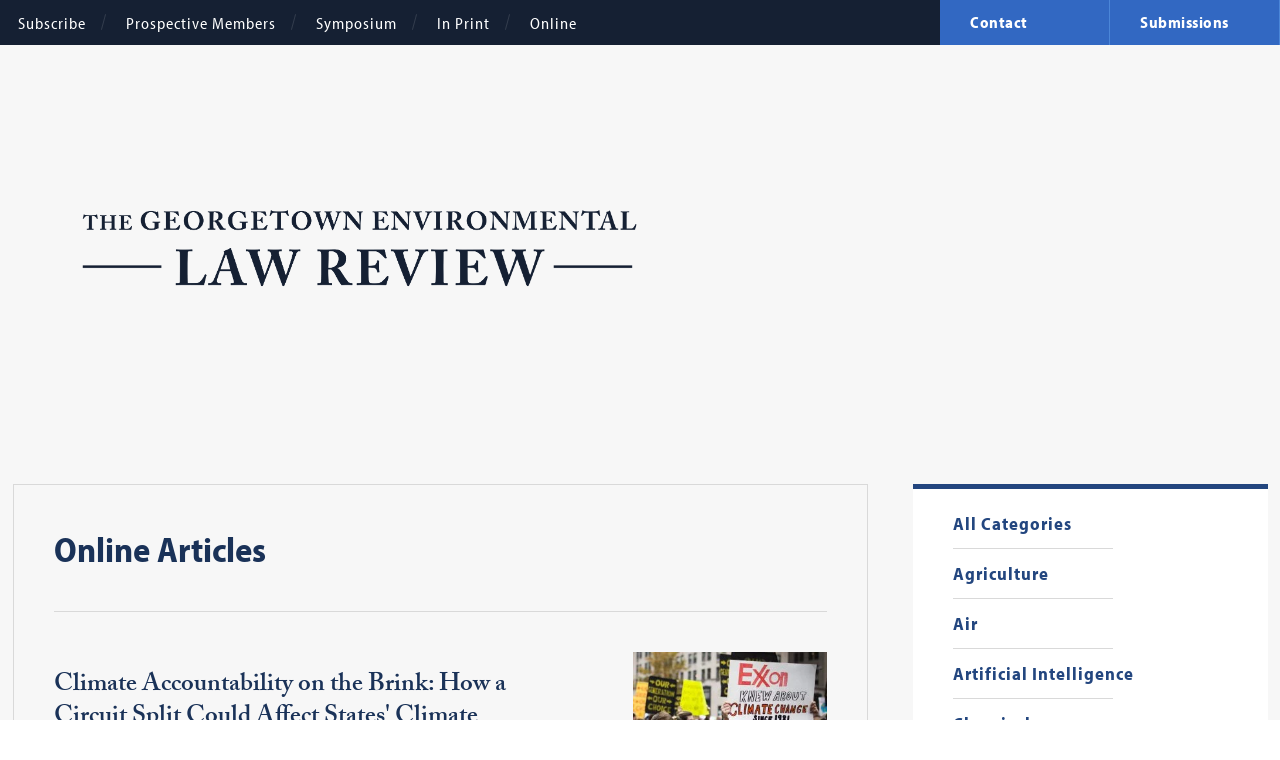

--- FILE ---
content_type: text/html; charset=UTF-8
request_url: https://www.law.georgetown.edu/environmental-law-review/blog/?category=climate-change&current_page=2
body_size: 28096
content:
<!DOCTYPE html>
<html itemscope="" itemtype="http://schema.org/WebPage" class="no-js" lang="en-US">

<head>
	<meta charset="UTF-8" /><script type="text/javascript">(window.NREUM||(NREUM={})).init={ajax:{deny_list:["bam.nr-data.net"]},feature_flags:["soft_nav"]};(window.NREUM||(NREUM={})).loader_config={licenseKey:"NRJS-b4c8269f013f7d6a5c2",applicationID:"1020199742",browserID:"1103372172"};;/*! For license information please see nr-loader-rum-1.303.0.min.js.LICENSE.txt */
(()=>{var e,t,r={122:(e,t,r)=>{"use strict";r.d(t,{a:()=>i});var n=r(944);function i(e,t){try{if(!e||"object"!=typeof e)return(0,n.R)(3);if(!t||"object"!=typeof t)return(0,n.R)(4);const r=Object.create(Object.getPrototypeOf(t),Object.getOwnPropertyDescriptors(t)),a=0===Object.keys(r).length?e:r;for(let o in a)if(void 0!==e[o])try{if(null===e[o]){r[o]=null;continue}Array.isArray(e[o])&&Array.isArray(t[o])?r[o]=Array.from(new Set([...e[o],...t[o]])):"object"==typeof e[o]&&"object"==typeof t[o]?r[o]=i(e[o],t[o]):r[o]=e[o]}catch(e){r[o]||(0,n.R)(1,e)}return r}catch(e){(0,n.R)(2,e)}}},154:(e,t,r)=>{"use strict";r.d(t,{OF:()=>c,RI:()=>i,WN:()=>u,bv:()=>a,gm:()=>o,mw:()=>s,sb:()=>d});var n=r(863);const i="undefined"!=typeof window&&!!window.document,a="undefined"!=typeof WorkerGlobalScope&&("undefined"!=typeof self&&self instanceof WorkerGlobalScope&&self.navigator instanceof WorkerNavigator||"undefined"!=typeof globalThis&&globalThis instanceof WorkerGlobalScope&&globalThis.navigator instanceof WorkerNavigator),o=i?window:"undefined"!=typeof WorkerGlobalScope&&("undefined"!=typeof self&&self instanceof WorkerGlobalScope&&self||"undefined"!=typeof globalThis&&globalThis instanceof WorkerGlobalScope&&globalThis),s=Boolean("hidden"===o?.document?.visibilityState),c=/iPad|iPhone|iPod/.test(o.navigator?.userAgent),d=c&&"undefined"==typeof SharedWorker,u=((()=>{const e=o.navigator?.userAgent?.match(/Firefox[/\s](\d+\.\d+)/);Array.isArray(e)&&e.length>=2&&e[1]})(),Date.now()-(0,n.t)())},163:(e,t,r)=>{"use strict";r.d(t,{j:()=>E});var n=r(384),i=r(741);var a=r(555);r(860).K7.genericEvents;const o="experimental.resources",s="register",c=e=>{if(!e||"string"!=typeof e)return!1;try{document.createDocumentFragment().querySelector(e)}catch{return!1}return!0};var d=r(614),u=r(944),l=r(122);const f="[data-nr-mask]",g=e=>(0,l.a)(e,(()=>{const e={feature_flags:[],experimental:{allow_registered_children:!1,resources:!1},mask_selector:"*",block_selector:"[data-nr-block]",mask_input_options:{color:!1,date:!1,"datetime-local":!1,email:!1,month:!1,number:!1,range:!1,search:!1,tel:!1,text:!1,time:!1,url:!1,week:!1,textarea:!1,select:!1,password:!0}};return{ajax:{deny_list:void 0,block_internal:!0,enabled:!0,autoStart:!0},api:{get allow_registered_children(){return e.feature_flags.includes(s)||e.experimental.allow_registered_children},set allow_registered_children(t){e.experimental.allow_registered_children=t},duplicate_registered_data:!1},browser_consent_mode:{enabled:!1},distributed_tracing:{enabled:void 0,exclude_newrelic_header:void 0,cors_use_newrelic_header:void 0,cors_use_tracecontext_headers:void 0,allowed_origins:void 0},get feature_flags(){return e.feature_flags},set feature_flags(t){e.feature_flags=t},generic_events:{enabled:!0,autoStart:!0},harvest:{interval:30},jserrors:{enabled:!0,autoStart:!0},logging:{enabled:!0,autoStart:!0},metrics:{enabled:!0,autoStart:!0},obfuscate:void 0,page_action:{enabled:!0},page_view_event:{enabled:!0,autoStart:!0},page_view_timing:{enabled:!0,autoStart:!0},performance:{capture_marks:!1,capture_measures:!1,capture_detail:!0,resources:{get enabled(){return e.feature_flags.includes(o)||e.experimental.resources},set enabled(t){e.experimental.resources=t},asset_types:[],first_party_domains:[],ignore_newrelic:!0}},privacy:{cookies_enabled:!0},proxy:{assets:void 0,beacon:void 0},session:{expiresMs:d.wk,inactiveMs:d.BB},session_replay:{autoStart:!0,enabled:!1,preload:!1,sampling_rate:10,error_sampling_rate:100,collect_fonts:!1,inline_images:!1,fix_stylesheets:!0,mask_all_inputs:!0,get mask_text_selector(){return e.mask_selector},set mask_text_selector(t){c(t)?e.mask_selector="".concat(t,",").concat(f):""===t||null===t?e.mask_selector=f:(0,u.R)(5,t)},get block_class(){return"nr-block"},get ignore_class(){return"nr-ignore"},get mask_text_class(){return"nr-mask"},get block_selector(){return e.block_selector},set block_selector(t){c(t)?e.block_selector+=",".concat(t):""!==t&&(0,u.R)(6,t)},get mask_input_options(){return e.mask_input_options},set mask_input_options(t){t&&"object"==typeof t?e.mask_input_options={...t,password:!0}:(0,u.R)(7,t)}},session_trace:{enabled:!0,autoStart:!0},soft_navigations:{enabled:!0,autoStart:!0},spa:{enabled:!0,autoStart:!0},ssl:void 0,user_actions:{enabled:!0,elementAttributes:["id","className","tagName","type"]}}})());var p=r(154),h=r(324);let m=0;const v={buildEnv:h.F3,distMethod:h.Xs,version:h.xv,originTime:p.WN},b={consented:!1},y={appMetadata:{},get consented(){return this.session?.state?.consent||b.consented},set consented(e){b.consented=e},customTransaction:void 0,denyList:void 0,disabled:!1,harvester:void 0,isolatedBacklog:!1,isRecording:!1,loaderType:void 0,maxBytes:3e4,obfuscator:void 0,onerror:void 0,ptid:void 0,releaseIds:{},session:void 0,timeKeeper:void 0,registeredEntities:[],jsAttributesMetadata:{bytes:0},get harvestCount(){return++m}},_=e=>{const t=(0,l.a)(e,y),r=Object.keys(v).reduce((e,t)=>(e[t]={value:v[t],writable:!1,configurable:!0,enumerable:!0},e),{});return Object.defineProperties(t,r)};var w=r(701);const x=e=>{const t=e.startsWith("http");e+="/",r.p=t?e:"https://"+e};var S=r(836),k=r(241);const R={accountID:void 0,trustKey:void 0,agentID:void 0,licenseKey:void 0,applicationID:void 0,xpid:void 0},A=e=>(0,l.a)(e,R),T=new Set;function E(e,t={},r,o){let{init:s,info:c,loader_config:d,runtime:u={},exposed:l=!0}=t;if(!c){const e=(0,n.pV)();s=e.init,c=e.info,d=e.loader_config}e.init=g(s||{}),e.loader_config=A(d||{}),c.jsAttributes??={},p.bv&&(c.jsAttributes.isWorker=!0),e.info=(0,a.D)(c);const f=e.init,h=[c.beacon,c.errorBeacon];T.has(e.agentIdentifier)||(f.proxy.assets&&(x(f.proxy.assets),h.push(f.proxy.assets)),f.proxy.beacon&&h.push(f.proxy.beacon),e.beacons=[...h],function(e){const t=(0,n.pV)();Object.getOwnPropertyNames(i.W.prototype).forEach(r=>{const n=i.W.prototype[r];if("function"!=typeof n||"constructor"===n)return;let a=t[r];e[r]&&!1!==e.exposed&&"micro-agent"!==e.runtime?.loaderType&&(t[r]=(...t)=>{const n=e[r](...t);return a?a(...t):n})})}(e),(0,n.US)("activatedFeatures",w.B),e.runSoftNavOverSpa&&=!0===f.soft_navigations.enabled&&f.feature_flags.includes("soft_nav")),u.denyList=[...f.ajax.deny_list||[],...f.ajax.block_internal?h:[]],u.ptid=e.agentIdentifier,u.loaderType=r,e.runtime=_(u),T.has(e.agentIdentifier)||(e.ee=S.ee.get(e.agentIdentifier),e.exposed=l,(0,k.W)({agentIdentifier:e.agentIdentifier,drained:!!w.B?.[e.agentIdentifier],type:"lifecycle",name:"initialize",feature:void 0,data:e.config})),T.add(e.agentIdentifier)}},234:(e,t,r)=>{"use strict";r.d(t,{W:()=>a});var n=r(836),i=r(687);class a{constructor(e,t){this.agentIdentifier=e,this.ee=n.ee.get(e),this.featureName=t,this.blocked=!1}deregisterDrain(){(0,i.x3)(this.agentIdentifier,this.featureName)}}},241:(e,t,r)=>{"use strict";r.d(t,{W:()=>a});var n=r(154);const i="newrelic";function a(e={}){try{n.gm.dispatchEvent(new CustomEvent(i,{detail:e}))}catch(e){}}},261:(e,t,r)=>{"use strict";r.d(t,{$9:()=>d,BL:()=>s,CH:()=>g,Dl:()=>_,Fw:()=>y,PA:()=>m,Pl:()=>n,Pv:()=>k,Tb:()=>l,U2:()=>a,V1:()=>S,Wb:()=>x,bt:()=>b,cD:()=>v,d3:()=>w,dT:()=>c,eY:()=>p,fF:()=>f,hG:()=>i,k6:()=>o,nb:()=>h,o5:()=>u});const n="api-",i="addPageAction",a="addToTrace",o="addRelease",s="finished",c="interaction",d="log",u="noticeError",l="pauseReplay",f="recordCustomEvent",g="recordReplay",p="register",h="setApplicationVersion",m="setCurrentRouteName",v="setCustomAttribute",b="setErrorHandler",y="setPageViewName",_="setUserId",w="start",x="wrapLogger",S="measure",k="consent"},289:(e,t,r)=>{"use strict";r.d(t,{GG:()=>a,Qr:()=>s,sB:()=>o});var n=r(878);function i(){return"undefined"==typeof document||"complete"===document.readyState}function a(e,t){if(i())return e();(0,n.sp)("load",e,t)}function o(e){if(i())return e();(0,n.DD)("DOMContentLoaded",e)}function s(e){if(i())return e();(0,n.sp)("popstate",e)}},324:(e,t,r)=>{"use strict";r.d(t,{F3:()=>i,Xs:()=>a,xv:()=>n});const n="1.303.0",i="PROD",a="CDN"},374:(e,t,r)=>{r.nc=(()=>{try{return document?.currentScript?.nonce}catch(e){}return""})()},384:(e,t,r)=>{"use strict";r.d(t,{NT:()=>o,US:()=>u,Zm:()=>s,bQ:()=>d,dV:()=>c,pV:()=>l});var n=r(154),i=r(863),a=r(910);const o={beacon:"bam.nr-data.net",errorBeacon:"bam.nr-data.net"};function s(){return n.gm.NREUM||(n.gm.NREUM={}),void 0===n.gm.newrelic&&(n.gm.newrelic=n.gm.NREUM),n.gm.NREUM}function c(){let e=s();return e.o||(e.o={ST:n.gm.setTimeout,SI:n.gm.setImmediate||n.gm.setInterval,CT:n.gm.clearTimeout,XHR:n.gm.XMLHttpRequest,REQ:n.gm.Request,EV:n.gm.Event,PR:n.gm.Promise,MO:n.gm.MutationObserver,FETCH:n.gm.fetch,WS:n.gm.WebSocket},(0,a.i)(...Object.values(e.o))),e}function d(e,t){let r=s();r.initializedAgents??={},t.initializedAt={ms:(0,i.t)(),date:new Date},r.initializedAgents[e]=t}function u(e,t){s()[e]=t}function l(){return function(){let e=s();const t=e.info||{};e.info={beacon:o.beacon,errorBeacon:o.errorBeacon,...t}}(),function(){let e=s();const t=e.init||{};e.init={...t}}(),c(),function(){let e=s();const t=e.loader_config||{};e.loader_config={...t}}(),s()}},389:(e,t,r)=>{"use strict";function n(e,t=500,r={}){const n=r?.leading||!1;let i;return(...r)=>{n&&void 0===i&&(e.apply(this,r),i=setTimeout(()=>{i=clearTimeout(i)},t)),n||(clearTimeout(i),i=setTimeout(()=>{e.apply(this,r)},t))}}function i(e){let t=!1;return(...r)=>{t||(t=!0,e.apply(this,r))}}r.d(t,{J:()=>i,s:()=>n})},555:(e,t,r)=>{"use strict";r.d(t,{D:()=>s,f:()=>o});var n=r(384),i=r(122);const a={beacon:n.NT.beacon,errorBeacon:n.NT.errorBeacon,licenseKey:void 0,applicationID:void 0,sa:void 0,queueTime:void 0,applicationTime:void 0,ttGuid:void 0,user:void 0,account:void 0,product:void 0,extra:void 0,jsAttributes:{},userAttributes:void 0,atts:void 0,transactionName:void 0,tNamePlain:void 0};function o(e){try{return!!e.licenseKey&&!!e.errorBeacon&&!!e.applicationID}catch(e){return!1}}const s=e=>(0,i.a)(e,a)},566:(e,t,r)=>{"use strict";r.d(t,{LA:()=>s,bz:()=>o});var n=r(154);const i="xxxxxxxx-xxxx-4xxx-yxxx-xxxxxxxxxxxx";function a(e,t){return e?15&e[t]:16*Math.random()|0}function o(){const e=n.gm?.crypto||n.gm?.msCrypto;let t,r=0;return e&&e.getRandomValues&&(t=e.getRandomValues(new Uint8Array(30))),i.split("").map(e=>"x"===e?a(t,r++).toString(16):"y"===e?(3&a()|8).toString(16):e).join("")}function s(e){const t=n.gm?.crypto||n.gm?.msCrypto;let r,i=0;t&&t.getRandomValues&&(r=t.getRandomValues(new Uint8Array(e)));const o=[];for(var s=0;s<e;s++)o.push(a(r,i++).toString(16));return o.join("")}},606:(e,t,r)=>{"use strict";r.d(t,{i:()=>a});var n=r(908);a.on=o;var i=a.handlers={};function a(e,t,r,a){o(a||n.d,i,e,t,r)}function o(e,t,r,i,a){a||(a="feature"),e||(e=n.d);var o=t[a]=t[a]||{};(o[r]=o[r]||[]).push([e,i])}},607:(e,t,r)=>{"use strict";r.d(t,{W:()=>n});const n=(0,r(566).bz)()},614:(e,t,r)=>{"use strict";r.d(t,{BB:()=>o,H3:()=>n,g:()=>d,iL:()=>c,tS:()=>s,uh:()=>i,wk:()=>a});const n="NRBA",i="SESSION",a=144e5,o=18e5,s={STARTED:"session-started",PAUSE:"session-pause",RESET:"session-reset",RESUME:"session-resume",UPDATE:"session-update"},c={SAME_TAB:"same-tab",CROSS_TAB:"cross-tab"},d={OFF:0,FULL:1,ERROR:2}},630:(e,t,r)=>{"use strict";r.d(t,{T:()=>n});const n=r(860).K7.pageViewEvent},646:(e,t,r)=>{"use strict";r.d(t,{y:()=>n});class n{constructor(e){this.contextId=e}}},687:(e,t,r)=>{"use strict";r.d(t,{Ak:()=>d,Ze:()=>f,x3:()=>u});var n=r(241),i=r(836),a=r(606),o=r(860),s=r(646);const c={};function d(e,t){const r={staged:!1,priority:o.P3[t]||0};l(e),c[e].get(t)||c[e].set(t,r)}function u(e,t){e&&c[e]&&(c[e].get(t)&&c[e].delete(t),p(e,t,!1),c[e].size&&g(e))}function l(e){if(!e)throw new Error("agentIdentifier required");c[e]||(c[e]=new Map)}function f(e="",t="feature",r=!1){if(l(e),!e||!c[e].get(t)||r)return p(e,t);c[e].get(t).staged=!0,g(e)}function g(e){const t=Array.from(c[e]);t.every(([e,t])=>t.staged)&&(t.sort((e,t)=>e[1].priority-t[1].priority),t.forEach(([t])=>{c[e].delete(t),p(e,t)}))}function p(e,t,r=!0){const o=e?i.ee.get(e):i.ee,c=a.i.handlers;if(!o.aborted&&o.backlog&&c){if((0,n.W)({agentIdentifier:e,type:"lifecycle",name:"drain",feature:t}),r){const e=o.backlog[t],r=c[t];if(r){for(let t=0;e&&t<e.length;++t)h(e[t],r);Object.entries(r).forEach(([e,t])=>{Object.values(t||{}).forEach(t=>{t[0]?.on&&t[0]?.context()instanceof s.y&&t[0].on(e,t[1])})})}}o.isolatedBacklog||delete c[t],o.backlog[t]=null,o.emit("drain-"+t,[])}}function h(e,t){var r=e[1];Object.values(t[r]||{}).forEach(t=>{var r=e[0];if(t[0]===r){var n=t[1],i=e[3],a=e[2];n.apply(i,a)}})}},699:(e,t,r)=>{"use strict";r.d(t,{It:()=>a,KC:()=>s,No:()=>i,qh:()=>o});var n=r(860);const i=16e3,a=1e6,o="SESSION_ERROR",s={[n.K7.logging]:!0,[n.K7.genericEvents]:!1,[n.K7.jserrors]:!1,[n.K7.ajax]:!1}},701:(e,t,r)=>{"use strict";r.d(t,{B:()=>a,t:()=>o});var n=r(241);const i=new Set,a={};function o(e,t){const r=t.agentIdentifier;a[r]??={},e&&"object"==typeof e&&(i.has(r)||(t.ee.emit("rumresp",[e]),a[r]=e,i.add(r),(0,n.W)({agentIdentifier:r,loaded:!0,drained:!0,type:"lifecycle",name:"load",feature:void 0,data:e})))}},741:(e,t,r)=>{"use strict";r.d(t,{W:()=>a});var n=r(944),i=r(261);class a{#e(e,...t){if(this[e]!==a.prototype[e])return this[e](...t);(0,n.R)(35,e)}addPageAction(e,t){return this.#e(i.hG,e,t)}register(e){return this.#e(i.eY,e)}recordCustomEvent(e,t){return this.#e(i.fF,e,t)}setPageViewName(e,t){return this.#e(i.Fw,e,t)}setCustomAttribute(e,t,r){return this.#e(i.cD,e,t,r)}noticeError(e,t){return this.#e(i.o5,e,t)}setUserId(e){return this.#e(i.Dl,e)}setApplicationVersion(e){return this.#e(i.nb,e)}setErrorHandler(e){return this.#e(i.bt,e)}addRelease(e,t){return this.#e(i.k6,e,t)}log(e,t){return this.#e(i.$9,e,t)}start(){return this.#e(i.d3)}finished(e){return this.#e(i.BL,e)}recordReplay(){return this.#e(i.CH)}pauseReplay(){return this.#e(i.Tb)}addToTrace(e){return this.#e(i.U2,e)}setCurrentRouteName(e){return this.#e(i.PA,e)}interaction(e){return this.#e(i.dT,e)}wrapLogger(e,t,r){return this.#e(i.Wb,e,t,r)}measure(e,t){return this.#e(i.V1,e,t)}consent(e){return this.#e(i.Pv,e)}}},773:(e,t,r)=>{"use strict";r.d(t,{z_:()=>a,XG:()=>s,TZ:()=>n,rs:()=>i,xV:()=>o});r(154),r(566),r(384);const n=r(860).K7.metrics,i="sm",a="cm",o="storeSupportabilityMetrics",s="storeEventMetrics"},782:(e,t,r)=>{"use strict";r.d(t,{T:()=>n});const n=r(860).K7.pageViewTiming},836:(e,t,r)=>{"use strict";r.d(t,{P:()=>s,ee:()=>c});var n=r(384),i=r(990),a=r(646),o=r(607);const s="nr@context:".concat(o.W),c=function e(t,r){var n={},o={},u={},l=!1;try{l=16===r.length&&d.initializedAgents?.[r]?.runtime.isolatedBacklog}catch(e){}var f={on:p,addEventListener:p,removeEventListener:function(e,t){var r=n[e];if(!r)return;for(var i=0;i<r.length;i++)r[i]===t&&r.splice(i,1)},emit:function(e,r,n,i,a){!1!==a&&(a=!0);if(c.aborted&&!i)return;t&&a&&t.emit(e,r,n);var s=g(n);h(e).forEach(e=>{e.apply(s,r)});var d=v()[o[e]];d&&d.push([f,e,r,s]);return s},get:m,listeners:h,context:g,buffer:function(e,t){const r=v();if(t=t||"feature",f.aborted)return;Object.entries(e||{}).forEach(([e,n])=>{o[n]=t,t in r||(r[t]=[])})},abort:function(){f._aborted=!0,Object.keys(f.backlog).forEach(e=>{delete f.backlog[e]})},isBuffering:function(e){return!!v()[o[e]]},debugId:r,backlog:l?{}:t&&"object"==typeof t.backlog?t.backlog:{},isolatedBacklog:l};return Object.defineProperty(f,"aborted",{get:()=>{let e=f._aborted||!1;return e||(t&&(e=t.aborted),e)}}),f;function g(e){return e&&e instanceof a.y?e:e?(0,i.I)(e,s,()=>new a.y(s)):new a.y(s)}function p(e,t){n[e]=h(e).concat(t)}function h(e){return n[e]||[]}function m(t){return u[t]=u[t]||e(f,t)}function v(){return f.backlog}}(void 0,"globalEE"),d=(0,n.Zm)();d.ee||(d.ee=c)},843:(e,t,r)=>{"use strict";r.d(t,{u:()=>i});var n=r(878);function i(e,t=!1,r,i){(0,n.DD)("visibilitychange",function(){if(t)return void("hidden"===document.visibilityState&&e());e(document.visibilityState)},r,i)}},860:(e,t,r)=>{"use strict";r.d(t,{$J:()=>u,K7:()=>c,P3:()=>d,XX:()=>i,Yy:()=>s,df:()=>a,qY:()=>n,v4:()=>o});const n="events",i="jserrors",a="browser/blobs",o="rum",s="browser/logs",c={ajax:"ajax",genericEvents:"generic_events",jserrors:i,logging:"logging",metrics:"metrics",pageAction:"page_action",pageViewEvent:"page_view_event",pageViewTiming:"page_view_timing",sessionReplay:"session_replay",sessionTrace:"session_trace",softNav:"soft_navigations",spa:"spa"},d={[c.pageViewEvent]:1,[c.pageViewTiming]:2,[c.metrics]:3,[c.jserrors]:4,[c.spa]:5,[c.ajax]:6,[c.sessionTrace]:7,[c.softNav]:8,[c.sessionReplay]:9,[c.logging]:10,[c.genericEvents]:11},u={[c.pageViewEvent]:o,[c.pageViewTiming]:n,[c.ajax]:n,[c.spa]:n,[c.softNav]:n,[c.metrics]:i,[c.jserrors]:i,[c.sessionTrace]:a,[c.sessionReplay]:a,[c.logging]:s,[c.genericEvents]:"ins"}},863:(e,t,r)=>{"use strict";function n(){return Math.floor(performance.now())}r.d(t,{t:()=>n})},878:(e,t,r)=>{"use strict";function n(e,t){return{capture:e,passive:!1,signal:t}}function i(e,t,r=!1,i){window.addEventListener(e,t,n(r,i))}function a(e,t,r=!1,i){document.addEventListener(e,t,n(r,i))}r.d(t,{DD:()=>a,jT:()=>n,sp:()=>i})},908:(e,t,r)=>{"use strict";r.d(t,{d:()=>n,p:()=>i});var n=r(836).ee.get("handle");function i(e,t,r,i,a){a?(a.buffer([e],i),a.emit(e,t,r)):(n.buffer([e],i),n.emit(e,t,r))}},910:(e,t,r)=>{"use strict";r.d(t,{i:()=>a});var n=r(944);const i=new Map;function a(...e){return e.every(e=>{if(i.has(e))return i.get(e);const t="function"==typeof e&&e.toString().includes("[native code]");return t||(0,n.R)(64,e?.name||e?.toString()),i.set(e,t),t})}},944:(e,t,r)=>{"use strict";r.d(t,{R:()=>i});var n=r(241);function i(e,t){"function"==typeof console.debug&&(console.debug("New Relic Warning: https://github.com/newrelic/newrelic-browser-agent/blob/main/docs/warning-codes.md#".concat(e),t),(0,n.W)({agentIdentifier:null,drained:null,type:"data",name:"warn",feature:"warn",data:{code:e,secondary:t}}))}},990:(e,t,r)=>{"use strict";r.d(t,{I:()=>i});var n=Object.prototype.hasOwnProperty;function i(e,t,r){if(n.call(e,t))return e[t];var i=r();if(Object.defineProperty&&Object.keys)try{return Object.defineProperty(e,t,{value:i,writable:!0,enumerable:!1}),i}catch(e){}return e[t]=i,i}}},n={};function i(e){var t=n[e];if(void 0!==t)return t.exports;var a=n[e]={exports:{}};return r[e](a,a.exports,i),a.exports}i.m=r,i.d=(e,t)=>{for(var r in t)i.o(t,r)&&!i.o(e,r)&&Object.defineProperty(e,r,{enumerable:!0,get:t[r]})},i.f={},i.e=e=>Promise.all(Object.keys(i.f).reduce((t,r)=>(i.f[r](e,t),t),[])),i.u=e=>"nr-rum-1.303.0.min.js",i.o=(e,t)=>Object.prototype.hasOwnProperty.call(e,t),e={},t="NRBA-1.303.0.PROD:",i.l=(r,n,a,o)=>{if(e[r])e[r].push(n);else{var s,c;if(void 0!==a)for(var d=document.getElementsByTagName("script"),u=0;u<d.length;u++){var l=d[u];if(l.getAttribute("src")==r||l.getAttribute("data-webpack")==t+a){s=l;break}}if(!s){c=!0;var f={296:"sha512-DjFbtykbDCyUDGsp+l/dYhH0LhW/Jv9sDnc+aleTRmpV1ZRfyOeip4Sv4USz3Fk0DZCWshsM7d24cTr9Xf3L/A=="};(s=document.createElement("script")).charset="utf-8",i.nc&&s.setAttribute("nonce",i.nc),s.setAttribute("data-webpack",t+a),s.src=r,0!==s.src.indexOf(window.location.origin+"/")&&(s.crossOrigin="anonymous"),f[o]&&(s.integrity=f[o])}e[r]=[n];var g=(t,n)=>{s.onerror=s.onload=null,clearTimeout(p);var i=e[r];if(delete e[r],s.parentNode&&s.parentNode.removeChild(s),i&&i.forEach(e=>e(n)),t)return t(n)},p=setTimeout(g.bind(null,void 0,{type:"timeout",target:s}),12e4);s.onerror=g.bind(null,s.onerror),s.onload=g.bind(null,s.onload),c&&document.head.appendChild(s)}},i.r=e=>{"undefined"!=typeof Symbol&&Symbol.toStringTag&&Object.defineProperty(e,Symbol.toStringTag,{value:"Module"}),Object.defineProperty(e,"__esModule",{value:!0})},i.p="https://js-agent.newrelic.com/",(()=>{var e={374:0,840:0};i.f.j=(t,r)=>{var n=i.o(e,t)?e[t]:void 0;if(0!==n)if(n)r.push(n[2]);else{var a=new Promise((r,i)=>n=e[t]=[r,i]);r.push(n[2]=a);var o=i.p+i.u(t),s=new Error;i.l(o,r=>{if(i.o(e,t)&&(0!==(n=e[t])&&(e[t]=void 0),n)){var a=r&&("load"===r.type?"missing":r.type),o=r&&r.target&&r.target.src;s.message="Loading chunk "+t+" failed.\n("+a+": "+o+")",s.name="ChunkLoadError",s.type=a,s.request=o,n[1](s)}},"chunk-"+t,t)}};var t=(t,r)=>{var n,a,[o,s,c]=r,d=0;if(o.some(t=>0!==e[t])){for(n in s)i.o(s,n)&&(i.m[n]=s[n]);if(c)c(i)}for(t&&t(r);d<o.length;d++)a=o[d],i.o(e,a)&&e[a]&&e[a][0](),e[a]=0},r=self["webpackChunk:NRBA-1.303.0.PROD"]=self["webpackChunk:NRBA-1.303.0.PROD"]||[];r.forEach(t.bind(null,0)),r.push=t.bind(null,r.push.bind(r))})(),(()=>{"use strict";i(374);var e=i(566),t=i(741);class r extends t.W{agentIdentifier=(0,e.LA)(16)}var n=i(860);const a=Object.values(n.K7);var o=i(163);var s=i(908),c=i(863),d=i(261),u=i(241),l=i(944),f=i(701),g=i(773);function p(e,t,i,a){const o=a||i;!o||o[e]&&o[e]!==r.prototype[e]||(o[e]=function(){(0,s.p)(g.xV,["API/"+e+"/called"],void 0,n.K7.metrics,i.ee),(0,u.W)({agentIdentifier:i.agentIdentifier,drained:!!f.B?.[i.agentIdentifier],type:"data",name:"api",feature:d.Pl+e,data:{}});try{return t.apply(this,arguments)}catch(e){(0,l.R)(23,e)}})}function h(e,t,r,n,i){const a=e.info;null===r?delete a.jsAttributes[t]:a.jsAttributes[t]=r,(i||null===r)&&(0,s.p)(d.Pl+n,[(0,c.t)(),t,r],void 0,"session",e.ee)}var m=i(687),v=i(234),b=i(289),y=i(154),_=i(384);const w=e=>y.RI&&!0===e?.privacy.cookies_enabled;function x(e){return!!(0,_.dV)().o.MO&&w(e)&&!0===e?.session_trace.enabled}var S=i(389),k=i(699);class R extends v.W{constructor(e,t){super(e.agentIdentifier,t),this.agentRef=e,this.abortHandler=void 0,this.featAggregate=void 0,this.loadedSuccessfully=void 0,this.onAggregateImported=new Promise(e=>{this.loadedSuccessfully=e}),this.deferred=Promise.resolve(),!1===e.init[this.featureName].autoStart?this.deferred=new Promise((t,r)=>{this.ee.on("manual-start-all",(0,S.J)(()=>{(0,m.Ak)(e.agentIdentifier,this.featureName),t()}))}):(0,m.Ak)(e.agentIdentifier,t)}importAggregator(e,t,r={}){if(this.featAggregate)return;const n=async()=>{let n;await this.deferred;try{if(w(e.init)){const{setupAgentSession:t}=await i.e(296).then(i.bind(i,305));n=t(e)}}catch(e){(0,l.R)(20,e),this.ee.emit("internal-error",[e]),(0,s.p)(k.qh,[e],void 0,this.featureName,this.ee)}try{if(!this.#t(this.featureName,n,e.init))return(0,m.Ze)(this.agentIdentifier,this.featureName),void this.loadedSuccessfully(!1);const{Aggregate:i}=await t();this.featAggregate=new i(e,r),e.runtime.harvester.initializedAggregates.push(this.featAggregate),this.loadedSuccessfully(!0)}catch(e){(0,l.R)(34,e),this.abortHandler?.(),(0,m.Ze)(this.agentIdentifier,this.featureName,!0),this.loadedSuccessfully(!1),this.ee&&this.ee.abort()}};y.RI?(0,b.GG)(()=>n(),!0):n()}#t(e,t,r){if(this.blocked)return!1;switch(e){case n.K7.sessionReplay:return x(r)&&!!t;case n.K7.sessionTrace:return!!t;default:return!0}}}var A=i(630),T=i(614);class E extends R{static featureName=A.T;constructor(e){var t;super(e,A.T),this.setupInspectionEvents(e.agentIdentifier),t=e,p(d.Fw,function(e,r){"string"==typeof e&&("/"!==e.charAt(0)&&(e="/"+e),t.runtime.customTransaction=(r||"http://custom.transaction")+e,(0,s.p)(d.Pl+d.Fw,[(0,c.t)()],void 0,void 0,t.ee))},t),this.importAggregator(e,()=>i.e(296).then(i.bind(i,108)))}setupInspectionEvents(e){const t=(t,r)=>{t&&(0,u.W)({agentIdentifier:e,timeStamp:t.timeStamp,loaded:"complete"===t.target.readyState,type:"window",name:r,data:t.target.location+""})};(0,b.sB)(e=>{t(e,"DOMContentLoaded")}),(0,b.GG)(e=>{t(e,"load")}),(0,b.Qr)(e=>{t(e,"navigate")}),this.ee.on(T.tS.UPDATE,(t,r)=>{(0,u.W)({agentIdentifier:e,type:"lifecycle",name:"session",data:r})})}}var N=i(843),j=i(878),I=i(782);class P extends R{static featureName=I.T;constructor(e){super(e,I.T),y.RI&&((0,N.u)(()=>(0,s.p)("docHidden",[(0,c.t)()],void 0,I.T,this.ee),!0),(0,j.sp)("pagehide",()=>(0,s.p)("winPagehide",[(0,c.t)()],void 0,I.T,this.ee)),this.importAggregator(e,()=>i.e(296).then(i.bind(i,350))))}}class O extends R{static featureName=g.TZ;constructor(e){super(e,g.TZ),y.RI&&document.addEventListener("securitypolicyviolation",e=>{(0,s.p)(g.xV,["Generic/CSPViolation/Detected"],void 0,this.featureName,this.ee)}),this.importAggregator(e,()=>i.e(296).then(i.bind(i,623)))}}new class extends r{constructor(e){var t;(super(),y.gm)?(this.features={},(0,_.bQ)(this.agentIdentifier,this),this.desiredFeatures=new Set(e.features||[]),this.desiredFeatures.add(E),this.runSoftNavOverSpa=[...this.desiredFeatures].some(e=>e.featureName===n.K7.softNav),(0,o.j)(this,e,e.loaderType||"agent"),t=this,p(d.cD,function(e,r,n=!1){if("string"==typeof e){if(["string","number","boolean"].includes(typeof r)||null===r)return h(t,e,r,d.cD,n);(0,l.R)(40,typeof r)}else(0,l.R)(39,typeof e)},t),function(e){p(d.Dl,function(t){if("string"==typeof t||null===t)return h(e,"enduser.id",t,d.Dl,!0);(0,l.R)(41,typeof t)},e)}(this),function(e){p(d.nb,function(t){if("string"==typeof t||null===t)return h(e,"application.version",t,d.nb,!1);(0,l.R)(42,typeof t)},e)}(this),function(e){p(d.d3,function(){e.ee.emit("manual-start-all")},e)}(this),function(e){p(d.Pv,function(t=!0){if("boolean"==typeof t){if((0,s.p)(d.Pl+d.Pv,[t],void 0,"session",e.ee),e.runtime.consented=t,t){const t=e.features.page_view_event;t.onAggregateImported.then(e=>{const r=t.featAggregate;e&&!r.sentRum&&r.sendRum()})}}else(0,l.R)(65,typeof t)},e)}(this),this.run()):(0,l.R)(21)}get config(){return{info:this.info,init:this.init,loader_config:this.loader_config,runtime:this.runtime}}get api(){return this}run(){try{const e=function(e){const t={};return a.forEach(r=>{t[r]=!!e[r]?.enabled}),t}(this.init),t=[...this.desiredFeatures];t.sort((e,t)=>n.P3[e.featureName]-n.P3[t.featureName]),t.forEach(t=>{if(!e[t.featureName]&&t.featureName!==n.K7.pageViewEvent)return;if(this.runSoftNavOverSpa&&t.featureName===n.K7.spa)return;if(!this.runSoftNavOverSpa&&t.featureName===n.K7.softNav)return;const r=function(e){switch(e){case n.K7.ajax:return[n.K7.jserrors];case n.K7.sessionTrace:return[n.K7.ajax,n.K7.pageViewEvent];case n.K7.sessionReplay:return[n.K7.sessionTrace];case n.K7.pageViewTiming:return[n.K7.pageViewEvent];default:return[]}}(t.featureName).filter(e=>!(e in this.features));r.length>0&&(0,l.R)(36,{targetFeature:t.featureName,missingDependencies:r}),this.features[t.featureName]=new t(this)})}catch(e){(0,l.R)(22,e);for(const e in this.features)this.features[e].abortHandler?.();const t=(0,_.Zm)();delete t.initializedAgents[this.agentIdentifier]?.features,delete this.sharedAggregator;return t.ee.get(this.agentIdentifier).abort(),!1}}}({features:[E,P,O],loaderType:"lite"})})()})();</script>
	<meta name="viewport" content="width=device-width, initial-scale=1">
	<meta name="apple-mobile-web-app-capable" content="yes">
	<meta name="mobile-web-app-capable" content="yes">

	<title>Online Articles | Georgetown Environmental Law Review | Georgetown Law</title>

	<link rel="apple-touch-icon" sizes="57x57" href="https://www.law.georgetown.edu/environmental-law-review/wp-content/themes/georgetownlaw/georgetownlaw/images/favicons/apple-touch-icon-57x57.png?v=0.0.1">
	<link rel="apple-touch-icon" sizes="60x60" href="https://www.law.georgetown.edu/environmental-law-review/wp-content/themes/georgetownlaw/georgetownlaw/images/favicons/apple-touch-icon-60x60.png?v=0.0.1">
	<link rel="apple-touch-icon" sizes="72x72" href="https://www.law.georgetown.edu/environmental-law-review/wp-content/themes/georgetownlaw/georgetownlaw/images/favicons/apple-touch-icon-72x72.png?v=0.0.1">
	<link rel="apple-touch-icon" sizes="76x76" href="https://www.law.georgetown.edu/environmental-law-review/wp-content/themes/georgetownlaw/georgetownlaw/images/favicons/apple-touch-icon-76x76.png?v=0.0.1">
	<link rel="apple-touch-icon" sizes="114x114" href="https://www.law.georgetown.edu/environmental-law-review/wp-content/themes/georgetownlaw/georgetownlaw/images/favicons/apple-touch-icon-114x114.png?v=0.0.1">
	<link rel="apple-touch-icon" sizes="120x120" href="https://www.law.georgetown.edu/environmental-law-review/wp-content/themes/georgetownlaw/georgetownlaw/images/favicons/apple-touch-icon-120x120.png?v=0.0.1">
	<link rel="apple-touch-icon" sizes="144x144" href="https://www.law.georgetown.edu/environmental-law-review/wp-content/themes/georgetownlaw/georgetownlaw/images/favicons/apple-touch-icon-144x144.png?v=0.0.1">
	<link rel="apple-touch-icon" sizes="152x152" href="https://www.law.georgetown.edu/environmental-law-review/wp-content/themes/georgetownlaw/georgetownlaw/images/favicons/apple-touch-icon-152x152.png?v=0.0.1">
	<link rel="apple-touch-icon" sizes="180x180" href="https://www.law.georgetown.edu/environmental-law-review/wp-content/themes/georgetownlaw/georgetownlaw/images/favicons/apple-touch-icon-180x180.png?v=0.0.1">
	<link rel="icon" type="image/png" sizes="32x32" href="https://www.law.georgetown.edu/environmental-law-review/wp-content/themes/georgetownlaw/georgetownlaw/images/favicons/favicon-32x32.png?v=0.0.1">
	<link rel="icon" type="image/png" sizes="192x192" href="https://www.law.georgetown.edu/environmental-law-review/wp-content/themes/georgetownlaw/georgetownlaw/images/favicons/android-chrome-192x192.png?v=0.0.1">
	<link rel="icon" type="image/png" sizes="16x16" href="https://www.law.georgetown.edu/environmental-law-review/wp-content/themes/georgetownlaw/georgetownlaw/images/favicons/favicon-16x16.png?v=0.0.1">
	<link rel="manifest" href="https://www.law.georgetown.edu/environmental-law-review/wp-content/themes/georgetownlaw/georgetownlaw/images/favicons/manifest.json?v=0.0.1">
	<link rel="mask-icon" href="https://www.law.georgetown.edu/environmental-law-review/wp-content/themes/georgetownlaw/georgetownlaw/images/favicons/safari-pinned-tab.svg?v=0.0.1" color="#ffffff">
	<link rel="shortcut icon" href="https://www.law.georgetown.edu/environmental-law-review/wp-content/themes/georgetownlaw/georgetownlaw/images/favicons/favicon.ico?v=0.0.1">
	<meta name="msapplication-TileColor" content="#ffffff">
	<meta name="msapplication-TileImage" content="https://www.law.georgetown.edu/environmental-law-review/wp-content/themes/georgetownlaw/georgetownlaw/images/favicons/mstile-144x144.png?v=0.0.1">
	<meta name="msapplication-config" content="https://www.law.georgetown.edu/environmental-law-review/wp-content/themes/georgetownlaw/georgetownlaw/images/favicons/browserconfig.xml?v=0.0.1">

	<meta property="og:type" content="website">
	<meta property="og:title" content="Online Articles">
	<meta property="og:url" content="https://www.law.georgetown.edu/environmental-law-review/blog/">
	<meta property="og:description" content=""> 
	
	<script src="https://www.law.georgetown.edu/environmental-law-review/wp-content/themes/georgetownlaw/georgetownlaw/js/modernizr.js"></script>
	<!--  cx_LAP removing fast.fonts
	  <link type="text/css" rel="stylesheet" href="//fast.fonts.net/cssapi/a947a827-b4e7-4494-9796-6dd378bd66f2.css" /> -->
	<!-- cx_LAP adding link to adboe fonts -->
	<link rel="stylesheet" href="https://use.typekit.net/cno2cpj.css">


	<!--[if gt IE 8]><!-->
	<link rel="stylesheet" href="https://www.law.georgetown.edu/environmental-law-review/wp-content/themes/georgetownlaw/georgetownlaw/css/site.css">
	<!--<![endif]-->
	<!--[if IE 8]>
			<script>var IE8 = true;</script>
			<script src="https://www.law.georgetown.edu/environmental-law-review/wp-content/themes/georgetownlaw/georgetownlaw/js/site-ie8.js"></script>
			<link rel="stylesheet" href="https://www.law.georgetown.edu/environmental-law-review/wp-content/themes/georgetownlaw/georgetownlaw/css/site-ie8.css">
		<![endif]-->
	<!--[if IE 9]>
			<script>var IE9 = true;</script>
			<script src="https://www.law.georgetown.edu/environmental-law-review/wp-content/themes/georgetownlaw/georgetownlaw/js/site-ie9.js"></script>
			<link rel="stylesheet" href="https://www.law.georgetown.edu/environmental-law-review/wp-content/themes/georgetownlaw/georgetownlaw/css/site-ie9.css">
		<![endif]-->
	<!--[if lte IE 9]>
			<link rel="stylesheet" href="https://www.law.georgetown.edu/environmental-law-review/wp-content/themes/georgetownlaw/georgetownlaw/css/site-ie.css">
		<![endif]-->

	<!-- Google Tag Manager -->
	<script>
		(function(w, d, s, l, i) {
			w[l] = w[l] || [];
			w[l].push({
				'gtm.start': new Date().getTime(),
				event: 'gtm.js'
			});
			var f = d.getElementsByTagName(s)[0],
				j = d.createElement(s),
				dl = l != 'dataLayer' ? '&l=' + l : '';
			j.async = true;
			j.src =
				'https://www.googletagmanager.com/gtm.js?id=' + i + dl;
			f.parentNode.insertBefore(j, f);
		})(window, document, 'script', 'dataLayer', 'GTM-WMV9WVD');
	</script>
	<!-- End Google Tag Manager -->

	<meta name='robots' content='max-image-preview:large' />
	<style>img:is([sizes="auto" i], [sizes^="auto," i]) { contain-intrinsic-size: 3000px 1500px }</style>
	<link rel='dns-prefetch' href='//www.law.georgetown.edu' />
<link rel='dns-prefetch' href='//cdnjs.cloudflare.com' />
<link rel="alternate" type="application/rss+xml" title="Georgetown Environmental Law Review &raquo; Blog Posts Feed" href="https://www.law.georgetown.edu/environmental-law-review/blog/feed/" />
<script type="text/javascript">
/* <![CDATA[ */
window._wpemojiSettings = {"baseUrl":"https:\/\/s.w.org\/images\/core\/emoji\/16.0.1\/72x72\/","ext":".png","svgUrl":"https:\/\/s.w.org\/images\/core\/emoji\/16.0.1\/svg\/","svgExt":".svg","source":{"concatemoji":"https:\/\/www.law.georgetown.edu\/environmental-law-review\/wp-includes\/js\/wp-emoji-release.min.js?ver=6.8.3"}};
/*! This file is auto-generated */
!function(s,n){var o,i,e;function c(e){try{var t={supportTests:e,timestamp:(new Date).valueOf()};sessionStorage.setItem(o,JSON.stringify(t))}catch(e){}}function p(e,t,n){e.clearRect(0,0,e.canvas.width,e.canvas.height),e.fillText(t,0,0);var t=new Uint32Array(e.getImageData(0,0,e.canvas.width,e.canvas.height).data),a=(e.clearRect(0,0,e.canvas.width,e.canvas.height),e.fillText(n,0,0),new Uint32Array(e.getImageData(0,0,e.canvas.width,e.canvas.height).data));return t.every(function(e,t){return e===a[t]})}function u(e,t){e.clearRect(0,0,e.canvas.width,e.canvas.height),e.fillText(t,0,0);for(var n=e.getImageData(16,16,1,1),a=0;a<n.data.length;a++)if(0!==n.data[a])return!1;return!0}function f(e,t,n,a){switch(t){case"flag":return n(e,"\ud83c\udff3\ufe0f\u200d\u26a7\ufe0f","\ud83c\udff3\ufe0f\u200b\u26a7\ufe0f")?!1:!n(e,"\ud83c\udde8\ud83c\uddf6","\ud83c\udde8\u200b\ud83c\uddf6")&&!n(e,"\ud83c\udff4\udb40\udc67\udb40\udc62\udb40\udc65\udb40\udc6e\udb40\udc67\udb40\udc7f","\ud83c\udff4\u200b\udb40\udc67\u200b\udb40\udc62\u200b\udb40\udc65\u200b\udb40\udc6e\u200b\udb40\udc67\u200b\udb40\udc7f");case"emoji":return!a(e,"\ud83e\udedf")}return!1}function g(e,t,n,a){var r="undefined"!=typeof WorkerGlobalScope&&self instanceof WorkerGlobalScope?new OffscreenCanvas(300,150):s.createElement("canvas"),o=r.getContext("2d",{willReadFrequently:!0}),i=(o.textBaseline="top",o.font="600 32px Arial",{});return e.forEach(function(e){i[e]=t(o,e,n,a)}),i}function t(e){var t=s.createElement("script");t.src=e,t.defer=!0,s.head.appendChild(t)}"undefined"!=typeof Promise&&(o="wpEmojiSettingsSupports",i=["flag","emoji"],n.supports={everything:!0,everythingExceptFlag:!0},e=new Promise(function(e){s.addEventListener("DOMContentLoaded",e,{once:!0})}),new Promise(function(t){var n=function(){try{var e=JSON.parse(sessionStorage.getItem(o));if("object"==typeof e&&"number"==typeof e.timestamp&&(new Date).valueOf()<e.timestamp+604800&&"object"==typeof e.supportTests)return e.supportTests}catch(e){}return null}();if(!n){if("undefined"!=typeof Worker&&"undefined"!=typeof OffscreenCanvas&&"undefined"!=typeof URL&&URL.createObjectURL&&"undefined"!=typeof Blob)try{var e="postMessage("+g.toString()+"("+[JSON.stringify(i),f.toString(),p.toString(),u.toString()].join(",")+"));",a=new Blob([e],{type:"text/javascript"}),r=new Worker(URL.createObjectURL(a),{name:"wpTestEmojiSupports"});return void(r.onmessage=function(e){c(n=e.data),r.terminate(),t(n)})}catch(e){}c(n=g(i,f,p,u))}t(n)}).then(function(e){for(var t in e)n.supports[t]=e[t],n.supports.everything=n.supports.everything&&n.supports[t],"flag"!==t&&(n.supports.everythingExceptFlag=n.supports.everythingExceptFlag&&n.supports[t]);n.supports.everythingExceptFlag=n.supports.everythingExceptFlag&&!n.supports.flag,n.DOMReady=!1,n.readyCallback=function(){n.DOMReady=!0}}).then(function(){return e}).then(function(){var e;n.supports.everything||(n.readyCallback(),(e=n.source||{}).concatemoji?t(e.concatemoji):e.wpemoji&&e.twemoji&&(t(e.twemoji),t(e.wpemoji)))}))}((window,document),window._wpemojiSettings);
/* ]]> */
</script>
<link rel='stylesheet' id='tribe-events-pro-mini-calendar-block-styles-css' href='https://www.law.georgetown.edu/environmental-law-review/wp-content/plugins/events-calendar-pro/build/css/tribe-events-pro-mini-calendar-block.css?ver=7.7.11' type='text/css' media='all' />
<style id='wp-emoji-styles-inline-css' type='text/css'>

	img.wp-smiley, img.emoji {
		display: inline !important;
		border: none !important;
		box-shadow: none !important;
		height: 1em !important;
		width: 1em !important;
		margin: 0 0.07em !important;
		vertical-align: -0.1em !important;
		background: none !important;
		padding: 0 !important;
	}
</style>
<link rel='stylesheet' id='wp-block-library-css' href='https://www.law.georgetown.edu/environmental-law-review/wp-includes/css/dist/block-library/style.min.css?ver=6.8.3' type='text/css' media='all' />
<style id='classic-theme-styles-inline-css' type='text/css'>
/*! This file is auto-generated */
.wp-block-button__link{color:#fff;background-color:#32373c;border-radius:9999px;box-shadow:none;text-decoration:none;padding:calc(.667em + 2px) calc(1.333em + 2px);font-size:1.125em}.wp-block-file__button{background:#32373c;color:#fff;text-decoration:none}
</style>
<style id='pdfemb-pdf-embedder-viewer-style-inline-css' type='text/css'>
.wp-block-pdfemb-pdf-embedder-viewer{max-width:none}

</style>
<style id='global-styles-inline-css' type='text/css'>
:root{--wp--preset--aspect-ratio--square: 1;--wp--preset--aspect-ratio--4-3: 4/3;--wp--preset--aspect-ratio--3-4: 3/4;--wp--preset--aspect-ratio--3-2: 3/2;--wp--preset--aspect-ratio--2-3: 2/3;--wp--preset--aspect-ratio--16-9: 16/9;--wp--preset--aspect-ratio--9-16: 9/16;--wp--preset--color--black: #000000;--wp--preset--color--cyan-bluish-gray: #abb8c3;--wp--preset--color--white: #ffffff;--wp--preset--color--pale-pink: #f78da7;--wp--preset--color--vivid-red: #cf2e2e;--wp--preset--color--luminous-vivid-orange: #ff6900;--wp--preset--color--luminous-vivid-amber: #fcb900;--wp--preset--color--light-green-cyan: #7bdcb5;--wp--preset--color--vivid-green-cyan: #00d084;--wp--preset--color--pale-cyan-blue: #8ed1fc;--wp--preset--color--vivid-cyan-blue: #0693e3;--wp--preset--color--vivid-purple: #9b51e0;--wp--preset--gradient--vivid-cyan-blue-to-vivid-purple: linear-gradient(135deg,rgba(6,147,227,1) 0%,rgb(155,81,224) 100%);--wp--preset--gradient--light-green-cyan-to-vivid-green-cyan: linear-gradient(135deg,rgb(122,220,180) 0%,rgb(0,208,130) 100%);--wp--preset--gradient--luminous-vivid-amber-to-luminous-vivid-orange: linear-gradient(135deg,rgba(252,185,0,1) 0%,rgba(255,105,0,1) 100%);--wp--preset--gradient--luminous-vivid-orange-to-vivid-red: linear-gradient(135deg,rgba(255,105,0,1) 0%,rgb(207,46,46) 100%);--wp--preset--gradient--very-light-gray-to-cyan-bluish-gray: linear-gradient(135deg,rgb(238,238,238) 0%,rgb(169,184,195) 100%);--wp--preset--gradient--cool-to-warm-spectrum: linear-gradient(135deg,rgb(74,234,220) 0%,rgb(151,120,209) 20%,rgb(207,42,186) 40%,rgb(238,44,130) 60%,rgb(251,105,98) 80%,rgb(254,248,76) 100%);--wp--preset--gradient--blush-light-purple: linear-gradient(135deg,rgb(255,206,236) 0%,rgb(152,150,240) 100%);--wp--preset--gradient--blush-bordeaux: linear-gradient(135deg,rgb(254,205,165) 0%,rgb(254,45,45) 50%,rgb(107,0,62) 100%);--wp--preset--gradient--luminous-dusk: linear-gradient(135deg,rgb(255,203,112) 0%,rgb(199,81,192) 50%,rgb(65,88,208) 100%);--wp--preset--gradient--pale-ocean: linear-gradient(135deg,rgb(255,245,203) 0%,rgb(182,227,212) 50%,rgb(51,167,181) 100%);--wp--preset--gradient--electric-grass: linear-gradient(135deg,rgb(202,248,128) 0%,rgb(113,206,126) 100%);--wp--preset--gradient--midnight: linear-gradient(135deg,rgb(2,3,129) 0%,rgb(40,116,252) 100%);--wp--preset--font-size--small: 13px;--wp--preset--font-size--medium: 20px;--wp--preset--font-size--large: 36px;--wp--preset--font-size--x-large: 42px;--wp--preset--spacing--20: 0.44rem;--wp--preset--spacing--30: 0.67rem;--wp--preset--spacing--40: 1rem;--wp--preset--spacing--50: 1.5rem;--wp--preset--spacing--60: 2.25rem;--wp--preset--spacing--70: 3.38rem;--wp--preset--spacing--80: 5.06rem;--wp--preset--shadow--natural: 6px 6px 9px rgba(0, 0, 0, 0.2);--wp--preset--shadow--deep: 12px 12px 50px rgba(0, 0, 0, 0.4);--wp--preset--shadow--sharp: 6px 6px 0px rgba(0, 0, 0, 0.2);--wp--preset--shadow--outlined: 6px 6px 0px -3px rgba(255, 255, 255, 1), 6px 6px rgba(0, 0, 0, 1);--wp--preset--shadow--crisp: 6px 6px 0px rgba(0, 0, 0, 1);}:where(.is-layout-flex){gap: 0.5em;}:where(.is-layout-grid){gap: 0.5em;}body .is-layout-flex{display: flex;}.is-layout-flex{flex-wrap: wrap;align-items: center;}.is-layout-flex > :is(*, div){margin: 0;}body .is-layout-grid{display: grid;}.is-layout-grid > :is(*, div){margin: 0;}:where(.wp-block-columns.is-layout-flex){gap: 2em;}:where(.wp-block-columns.is-layout-grid){gap: 2em;}:where(.wp-block-post-template.is-layout-flex){gap: 1.25em;}:where(.wp-block-post-template.is-layout-grid){gap: 1.25em;}.has-black-color{color: var(--wp--preset--color--black) !important;}.has-cyan-bluish-gray-color{color: var(--wp--preset--color--cyan-bluish-gray) !important;}.has-white-color{color: var(--wp--preset--color--white) !important;}.has-pale-pink-color{color: var(--wp--preset--color--pale-pink) !important;}.has-vivid-red-color{color: var(--wp--preset--color--vivid-red) !important;}.has-luminous-vivid-orange-color{color: var(--wp--preset--color--luminous-vivid-orange) !important;}.has-luminous-vivid-amber-color{color: var(--wp--preset--color--luminous-vivid-amber) !important;}.has-light-green-cyan-color{color: var(--wp--preset--color--light-green-cyan) !important;}.has-vivid-green-cyan-color{color: var(--wp--preset--color--vivid-green-cyan) !important;}.has-pale-cyan-blue-color{color: var(--wp--preset--color--pale-cyan-blue) !important;}.has-vivid-cyan-blue-color{color: var(--wp--preset--color--vivid-cyan-blue) !important;}.has-vivid-purple-color{color: var(--wp--preset--color--vivid-purple) !important;}.has-black-background-color{background-color: var(--wp--preset--color--black) !important;}.has-cyan-bluish-gray-background-color{background-color: var(--wp--preset--color--cyan-bluish-gray) !important;}.has-white-background-color{background-color: var(--wp--preset--color--white) !important;}.has-pale-pink-background-color{background-color: var(--wp--preset--color--pale-pink) !important;}.has-vivid-red-background-color{background-color: var(--wp--preset--color--vivid-red) !important;}.has-luminous-vivid-orange-background-color{background-color: var(--wp--preset--color--luminous-vivid-orange) !important;}.has-luminous-vivid-amber-background-color{background-color: var(--wp--preset--color--luminous-vivid-amber) !important;}.has-light-green-cyan-background-color{background-color: var(--wp--preset--color--light-green-cyan) !important;}.has-vivid-green-cyan-background-color{background-color: var(--wp--preset--color--vivid-green-cyan) !important;}.has-pale-cyan-blue-background-color{background-color: var(--wp--preset--color--pale-cyan-blue) !important;}.has-vivid-cyan-blue-background-color{background-color: var(--wp--preset--color--vivid-cyan-blue) !important;}.has-vivid-purple-background-color{background-color: var(--wp--preset--color--vivid-purple) !important;}.has-black-border-color{border-color: var(--wp--preset--color--black) !important;}.has-cyan-bluish-gray-border-color{border-color: var(--wp--preset--color--cyan-bluish-gray) !important;}.has-white-border-color{border-color: var(--wp--preset--color--white) !important;}.has-pale-pink-border-color{border-color: var(--wp--preset--color--pale-pink) !important;}.has-vivid-red-border-color{border-color: var(--wp--preset--color--vivid-red) !important;}.has-luminous-vivid-orange-border-color{border-color: var(--wp--preset--color--luminous-vivid-orange) !important;}.has-luminous-vivid-amber-border-color{border-color: var(--wp--preset--color--luminous-vivid-amber) !important;}.has-light-green-cyan-border-color{border-color: var(--wp--preset--color--light-green-cyan) !important;}.has-vivid-green-cyan-border-color{border-color: var(--wp--preset--color--vivid-green-cyan) !important;}.has-pale-cyan-blue-border-color{border-color: var(--wp--preset--color--pale-cyan-blue) !important;}.has-vivid-cyan-blue-border-color{border-color: var(--wp--preset--color--vivid-cyan-blue) !important;}.has-vivid-purple-border-color{border-color: var(--wp--preset--color--vivid-purple) !important;}.has-vivid-cyan-blue-to-vivid-purple-gradient-background{background: var(--wp--preset--gradient--vivid-cyan-blue-to-vivid-purple) !important;}.has-light-green-cyan-to-vivid-green-cyan-gradient-background{background: var(--wp--preset--gradient--light-green-cyan-to-vivid-green-cyan) !important;}.has-luminous-vivid-amber-to-luminous-vivid-orange-gradient-background{background: var(--wp--preset--gradient--luminous-vivid-amber-to-luminous-vivid-orange) !important;}.has-luminous-vivid-orange-to-vivid-red-gradient-background{background: var(--wp--preset--gradient--luminous-vivid-orange-to-vivid-red) !important;}.has-very-light-gray-to-cyan-bluish-gray-gradient-background{background: var(--wp--preset--gradient--very-light-gray-to-cyan-bluish-gray) !important;}.has-cool-to-warm-spectrum-gradient-background{background: var(--wp--preset--gradient--cool-to-warm-spectrum) !important;}.has-blush-light-purple-gradient-background{background: var(--wp--preset--gradient--blush-light-purple) !important;}.has-blush-bordeaux-gradient-background{background: var(--wp--preset--gradient--blush-bordeaux) !important;}.has-luminous-dusk-gradient-background{background: var(--wp--preset--gradient--luminous-dusk) !important;}.has-pale-ocean-gradient-background{background: var(--wp--preset--gradient--pale-ocean) !important;}.has-electric-grass-gradient-background{background: var(--wp--preset--gradient--electric-grass) !important;}.has-midnight-gradient-background{background: var(--wp--preset--gradient--midnight) !important;}.has-small-font-size{font-size: var(--wp--preset--font-size--small) !important;}.has-medium-font-size{font-size: var(--wp--preset--font-size--medium) !important;}.has-large-font-size{font-size: var(--wp--preset--font-size--large) !important;}.has-x-large-font-size{font-size: var(--wp--preset--font-size--x-large) !important;}
:where(.wp-block-post-template.is-layout-flex){gap: 1.25em;}:where(.wp-block-post-template.is-layout-grid){gap: 1.25em;}
:where(.wp-block-columns.is-layout-flex){gap: 2em;}:where(.wp-block-columns.is-layout-grid){gap: 2em;}
:root :where(.wp-block-pullquote){font-size: 1.5em;line-height: 1.6;}
</style>
<link rel='stylesheet' id='simple-accessible-spoilers-style-css' href='https://www.law.georgetown.edu/environmental-law-review/wp-content/plugins/simple-accessible-spoilers/styles/simple-accessible-spoilers-default.css?ver=6.8.3' type='text/css' media='all' />
<link rel='stylesheet' id='dashicons-css' href='https://www.law.georgetown.edu/environmental-law-review/wp-includes/css/dashicons.min.css?ver=6.8.3' type='text/css' media='all' />
<link rel='stylesheet' id='__EPYT__style-css' href='https://www.law.georgetown.edu/environmental-law-review/wp-content/plugins/youtube-embed-plus/styles/ytprefs.min.css?ver=14.2.3' type='text/css' media='all' />
<style id='__EPYT__style-inline-css' type='text/css'>

                .epyt-gallery-thumb {
                        width: 33.333%;
                }
                
</style>
<script type="text/javascript" src="https://cdnjs.cloudflare.com/ajax/libs/jquery/1.8.3/jquery.min.js?ver=1.8.3" id="jquery-js"></script>
<script type="text/javascript" src="https://www.law.georgetown.edu/environmental-law-review/wp-content/plugins/simple-accessible-spoilers/scripts/simple-accessible-spoilers-scripts.js?ver=1764072370" id="simple-accessible-spoilers-scripts-js"></script>
<script type="text/javascript" id="__ytprefs__-js-extra">
/* <![CDATA[ */
var _EPYT_ = {"ajaxurl":"https:\/\/www.law.georgetown.edu\/environmental-law-review\/wp-admin\/admin-ajax.php","security":"a0114dda07","gallery_scrolloffset":"20","eppathtoscripts":"https:\/\/www.law.georgetown.edu\/environmental-law-review\/wp-content\/plugins\/youtube-embed-plus\/scripts\/","eppath":"https:\/\/www.law.georgetown.edu\/environmental-law-review\/wp-content\/plugins\/youtube-embed-plus\/","epresponsiveselector":"[\"iframe.__youtube_prefs_widget__\"]","epdovol":"1","version":"14.2.3","evselector":"iframe.__youtube_prefs__[src], iframe[src*=\"youtube.com\/embed\/\"], iframe[src*=\"youtube-nocookie.com\/embed\/\"]","ajax_compat":"","maxres_facade":"eager","ytapi_load":"light","pause_others":"","stopMobileBuffer":"1","facade_mode":"","not_live_on_channel":""};
/* ]]> */
</script>
<script type="text/javascript" src="https://www.law.georgetown.edu/environmental-law-review/wp-content/plugins/youtube-embed-plus/scripts/ytprefs.min.js?ver=14.2.3" id="__ytprefs__-js"></script>
<link rel="https://api.w.org/" href="https://www.law.georgetown.edu/environmental-law-review/wp-json/" /><meta name="generator" content="WordPress 6.8.3" />
<meta name="et-api-version" content="v1"><meta name="et-api-origin" content="https://www.law.georgetown.edu/environmental-law-review"><link rel="https://theeventscalendar.com/" href="https://www.law.georgetown.edu/environmental-law-review/wp-json/tribe/tickets/v1/" /><meta name="tec-api-version" content="v1"><meta name="tec-api-origin" content="https://www.law.georgetown.edu/environmental-law-review"><link rel="alternate" href="https://www.law.georgetown.edu/environmental-law-review/wp-json/tribe/events/v1/" />		<!--Customizer CSS--> 
		<style type="text/css">
					</style> 
		<!--/Customizer CSS-->
		<link rel="alternate" type="application/rss+xml" title="RSS" href="https://www.law.georgetown.edu/environmental-law-review/rsslatest.xml" />		<style type="text/css" id="wp-custom-css">
			.abstract_feature_caption {
	font-weight: 400;
	font-style: normal;
}


#tinymce .wp-caption-text, .typography .wp-caption-text {
    -webkit-font-smoothing: antialiased;
    -moz-osx-font-smoothing: grayscale;
    font-family: myriad-pro-semiextended, sans-serif;
    font-weight: 400;
    font-style: normal;
    font-size: 15px;
    font-size: .9375rem;
    color: #454545;
    margin: 15px 0 0 0;
}		</style>
		</head>

<body class="fs-grid theme_custom theme_law_journal entity_child theme_default theme_page_down archive post-type-archive post-type-archive-blog-post wp-theme-georgetownlawgeorgetownlaw wp-child-theme-georgetownlawgeorgetownlaw-law-journal-v2 tribe-no-js tec-no-tickets-on-recurring tec-no-rsvp-on-recurring tribe-theme-georgetownlawgeorgetownlaw">
	<!-- Google Tag Manager (noscript) -->
	<noscript aria-hidden="true"><iframe src="https://www.googletagmanager.com/ns.html?id=GTM-WMV9WVD" height="0" width="0" style="display:none;visibility:hidden"></iframe></noscript>
	<!-- End Google Tag Manager (noscript) -->

	<section class="js-toggle js-alert alert js-bound" role="banner" style="display: none;" aria-hidden="true" aria-label="Alert">
	<div class="alert_inner">
		<div class="fs-row">
			<div class="fs-cell">
				<div class="alert_wrapper">
					<button class="js-toggle_handle js-alert-close alert_close">
						<span class="alert_close_label">
							Close Alert
							<svg class="symbol symbol_x_thin" alt="">
								<use xlink:href="https://www.law.georgetown.edu/environmental-law-review/wp-content/themes/georgetownlaw/georgetownlaw/images/icons.svg#x_thin"></use>
							</svg>
						</span>
					</button>
					<header class="alert_header">
						<span>Website Alert</span>
					</header>
					<div class="alert_body">
						<div class="alert_description">
							<div class="alert_title" id="website_alert_title"></div>
							<p></p>
							<a href="#" aria-labelledby="website_alert_title">
								<span>Read Alert Information</span>
								<svg class="symbol symbol_caret" aria-hidden="true">
									<use xlink:href="https://www.law.georgetown.edu/environmental-law-review/wp-content/themes/georgetownlaw/georgetownlaw/images/icons.svg#caret"></use>
								</svg>
							</a>
						</div>
					</div>
				</div>
			</div>
		</div>
	</div>
</section>

	<!-- Page Wrapper -->
	<div class="page_wrapper js-navigation_push">
		<!-- Header -->
		<header id="header" class="header is_law_journal" itemscope itemtype="http://schema.org/WPHeader">
			<a href="#main_page_title" class="skip_link skip_link_main">Skip to Main Content</a>
			<a href="#secondary_nav_lg" class="skip_link skip_link_utility">Skip to Utility Navigation</a>
			<a href="#main_nav" class="skip_link skip_link_primary">Skip to Primary Navigation</a>

			<div class="header_secondary_wrap">
				<div class="header_secondary_inner">
					<nav class="js-secondary-nav secondary_nav secondary_nav_lg" id="secondary_nav_lg" aria-label="secondary" itemscope itemtype="http://schema.org/SiteNavigationElement">
						<ul class="menu" aria-label="secondary">
															<li class="menu-item menu-item-type-post_type menu-item-object-page menu-item-has-children js-secondary-nav-1">
									<a href="https://www.law.georgetown.edu/environmental-law-review/subscribe/">Subscribe</a>
								</li>
															<li class="menu-item menu-item-type-post_type menu-item-object-page menu-item-has-children js-secondary-nav-2">
									<a href="https://www.law.georgetown.edu/environmental-law-review/prospective-members/">Prospective Members</a>
								</li>
															<li class="menu-item menu-item-type-post_type menu-item-object-page menu-item-has-children js-secondary-nav-3">
									<a href="https://www.law.georgetown.edu/environmental-law-review/symposium/">Symposium</a>
								</li>
															<li class="menu-item menu-item-type-post_type menu-item-object-page menu-item-has-children js-secondary-nav-4">
									<a href="https://www.law.georgetown.edu/environmental-law-review/in-print/">In Print</a>
								</li>
															<li class="menu-item menu-item-type-post_type menu-item-object-page menu-item-has-children js-secondary-nav-5">
									<a href="https://www.law.georgetown.edu/environmental-law-review/blog/">Online</a>
								</li>
													</ul>
					</nav>

					<nav class="js-secondary-nav secondary_nav secondary_nav_dd" itemscope="" itemtype="http://schema.org/SiteNavigationElement" aria-label="utility">
						<ul class="menu" aria-label="utility" role="menubar">
															<li class="menu-item menu-item-main menu-item-type-post_type menu-item-object-page menu-item-has-children js-secondary-nav-1" role="none">
									<a href="https://www.law.georgetown.edu/environmental-law-review/contact/" role="menuitem">
										Contact										<span class="menu_item_icon" aria-hidden="true">
											<svg class="symbol symbol_caret">
												<use xlink:href="https://www.law.georgetown.edu/environmental-law-review/wp-content/themes/georgetownlaw/georgetownlaw/images/icons.svg#caret"></use>
											</svg>
										</span>
									</a>
																										</li>
															<li class="menu-item menu-item-main menu-item-type-post_type menu-item-object-page menu-item-has-children js-secondary-nav-2" role="none">
									<a href="https://www.law.georgetown.edu/environmental-law-review/submissions/" role="menuitem">
										Submissions										<span class="menu_item_icon" aria-hidden="true">
											<svg class="symbol symbol_caret">
												<use xlink:href="https://www.law.georgetown.edu/environmental-law-review/wp-content/themes/georgetownlaw/georgetownlaw/images/icons.svg#caret"></use>
											</svg>
										</span>
									</a>
																										</li>
													</ul>
					</nav>
				</div>
			</div>

			<div class="fs-row">
				<div class="fs-cell">
					<div class="header_wrap">
						<h1 class="logo" itemscope="" itemtype="http://schema.org/Organization">
							<a class="logo_link" itemprop="url" href="https://www.law.georgetown.edu/environmental-law-review">
								<span aria-hidden="true">
																		<img class="logo_law_journal_mobile" src="https://www.law.georgetown.edu/environmental-law-review/wp-content/uploads/sites/18/2023/02/journals_banner_M_GELR.png" alt="Main Logo" />
																	</span>
								<span>Georgetown Environmental Law Review</span></a>
							<meta content="https://www.law.georgetown.edu/environmental-law-review/wp-content/themes/georgetownlaw/georgetownlaw/images/logo-schema.png" itemprop="logo">
							<img class="logo_print" src="https://www.law.georgetown.edu/environmental-law-review/wp-content/themes/georgetownlaw/georgetownlaw/images/src/icons/logo.svg" alt="Georgetown Environmental Law Review">
						</h1>

						<h1 class="logo logo_header_law_journal" itemscope="" itemtype="http://schema.org/Organization">
							<a class="logo_link" itemprop="url" href="https://www.law.georgetown.edu/environmental-law-review"> 
								<span aria-hidden="true">
																		<img class="logo_law_journal" src="https://www.law.georgetown.edu/environmental-law-review/wp-content/uploads/sites/18/2023/02/journals_banner_GELR.png" alt="Main Logo">
																	</span>
								<span>Georgetown Environmental Law Review</span></a>
							<meta content="https://www.law.georgetown.edu/environmental-law-review/wp-content/themes/georgetownlaw/georgetownlaw/images/logo-schema.png" itemprop="logo">
							<img class="logo_print" src="https://www.law.georgetown.edu/environmental-law-review/wp-content/themes/georgetownlaw/georgetownlaw/images/src/icons/logo.svg" alt="Georgetown Environmental Law Review">
						</h1>

						<a class="js-nav_handle mobile_sidebar_handle" href="#mobile_sidebar">Menu</a>
					</div>
				</div>
			</div>
		</header>
		<!-- END: Header -->

		<!-- Page -->
		<main id="main_page_title" class="page">
						<!-- Page Feature -->
			<div class="page_feature">
							</div>
			<!-- END: Page Feature -->
			<div class="page_content">
	<div class="fs-row">
				<div class="fs-cell-right fs-lg-4 fs-xl-3 fs-xl-push-1 subnav_cell">
			<nav class="sub_nav" aria-label="Additional" itemscope itemtype="http://schema.org/SiteNavigationElement">
				<button class="js-sub_nav_handle sub_nav_handle">Additional Navigation</button>
				<div class="js-navigation js-sub_navigation sub_nav_list" data-navigation-handle=".js-sub_nav_handle" data-navigation-options='{"theme": "sub_nav_base", "labels": {"closed": "Additional Navigation", "Open": "Close"}}'>
					<div class="sub_nav_item sub_nav_item_wrap" itemprop="url">
						<a class="sub_nav_link" href="https://www.law.georgetown.edu/environmental-law-review/blog/#main_content" itemprop="name">All Categories</a>
					</div>
										<div class="sub_nav_item sub_nav_item_wrap" itemprop="url">
						<a class="sub_nav_link" href="https://www.law.georgetown.edu/environmental-law-review/blog/?category=agriculture#main_content" itemprop="name">Agriculture</a>
					</div>
										<div class="sub_nav_item sub_nav_item_wrap" itemprop="url">
						<a class="sub_nav_link" href="https://www.law.georgetown.edu/environmental-law-review/blog/?category=air#main_content" itemprop="name">Air</a>
					</div>
										<div class="sub_nav_item sub_nav_item_wrap" itemprop="url">
						<a class="sub_nav_link" href="https://www.law.georgetown.edu/environmental-law-review/blog/?category=artificial-intelligence#main_content" itemprop="name">Artificial Intelligence</a>
					</div>
										<div class="sub_nav_item sub_nav_item_wrap" itemprop="url">
						<a class="sub_nav_link" href="https://www.law.georgetown.edu/environmental-law-review/blog/?category=chemicals#main_content" itemprop="name">Chemicals</a>
					</div>
										<div class="sub_nav_item sub_nav_item_wrap" itemprop="url">
						<a class="sub_nav_link active" href="https://www.law.georgetown.edu/environmental-law-review/blog/?category=climate-change#main_content" itemprop="name">Climate change</a>
					</div>
										<div class="sub_nav_item sub_nav_item_wrap" itemprop="url">
						<a class="sub_nav_link" href="https://www.law.georgetown.edu/environmental-law-review/blog/?category=endangered-species#main_content" itemprop="name">Endangered Species</a>
					</div>
										<div class="sub_nav_item sub_nav_item_wrap" itemprop="url">
						<a class="sub_nav_link" href="https://www.law.georgetown.edu/environmental-law-review/blog/?category=energy#main_content" itemprop="name">Energy</a>
					</div>
										<div class="sub_nav_item sub_nav_item_wrap" itemprop="url">
						<a class="sub_nav_link" href="https://www.law.georgetown.edu/environmental-law-review/blog/?category=environmental-law-review-syndicate#main_content" itemprop="name">Environmental Law Review Syndicate</a>
					</div>
										<div class="sub_nav_item sub_nav_item_wrap" itemprop="url">
						<a class="sub_nav_link" href="https://www.law.georgetown.edu/environmental-law-review/blog/?category=epa#main_content" itemprop="name">EPA</a>
					</div>
										<div class="sub_nav_item sub_nav_item_wrap" itemprop="url">
						<a class="sub_nav_link" href="https://www.law.georgetown.edu/environmental-law-review/blog/?category=federal-rollbacks#main_content" itemprop="name">Federal Rollbacks</a>
					</div>
										<div class="sub_nav_item sub_nav_item_wrap" itemprop="url">
						<a class="sub_nav_link" href="https://www.law.georgetown.edu/environmental-law-review/blog/?category=forests#main_content" itemprop="name">Forests</a>
					</div>
										<div class="sub_nav_item sub_nav_item_wrap" itemprop="url">
						<a class="sub_nav_link" href="https://www.law.georgetown.edu/environmental-law-review/blog/?category=fossil-fuels#main_content" itemprop="name">Fossil Fuels</a>
					</div>
										<div class="sub_nav_item sub_nav_item_wrap" itemprop="url">
						<a class="sub_nav_link" href="https://www.law.georgetown.edu/environmental-law-review/blog/?category=international#main_content" itemprop="name">International</a>
					</div>
										<div class="sub_nav_item sub_nav_item_wrap" itemprop="url">
						<a class="sub_nav_link" href="https://www.law.georgetown.edu/environmental-law-review/blog/?category=legislation#main_content" itemprop="name">Legislation</a>
					</div>
										<div class="sub_nav_item sub_nav_item_wrap" itemprop="url">
						<a class="sub_nav_link" href="https://www.law.georgetown.edu/environmental-law-review/blog/?category=litigation#main_content" itemprop="name">Litigation</a>
					</div>
										<div class="sub_nav_item sub_nav_item_wrap" itemprop="url">
						<a class="sub_nav_link" href="https://www.law.georgetown.edu/environmental-law-review/blog/?category=natural-resources#main_content" itemprop="name">Natural Resources</a>
					</div>
										<div class="sub_nav_item sub_nav_item_wrap" itemprop="url">
						<a class="sub_nav_link" href="https://www.law.georgetown.edu/environmental-law-review/blog/?category=oceans#main_content" itemprop="name">Oceans</a>
					</div>
										<div class="sub_nav_item sub_nav_item_wrap" itemprop="url">
						<a class="sub_nav_link" href="https://www.law.georgetown.edu/environmental-law-review/blog/?category=oil-and-gas#main_content" itemprop="name">Oil and Gas</a>
					</div>
										<div class="sub_nav_item sub_nav_item_wrap" itemprop="url">
						<a class="sub_nav_link" href="https://www.law.georgetown.edu/environmental-law-review/blog/?category=online-supplemental-article#main_content" itemprop="name">Online Supplemental Article</a>
					</div>
										<div class="sub_nav_item sub_nav_item_wrap" itemprop="url">
						<a class="sub_nav_link" href="https://www.law.georgetown.edu/environmental-law-review/blog/?category=plastic-pollution#main_content" itemprop="name">Plastic pollution</a>
					</div>
										<div class="sub_nav_item sub_nav_item_wrap" itemprop="url">
						<a class="sub_nav_link" href="https://www.law.georgetown.edu/environmental-law-review/blog/?category=public-lands#main_content" itemprop="name">Public Lands</a>
					</div>
										<div class="sub_nav_item sub_nav_item_wrap" itemprop="url">
						<a class="sub_nav_link" href="https://www.law.georgetown.edu/environmental-law-review/blog/?category=regulations#main_content" itemprop="name">Regulations</a>
					</div>
										<div class="sub_nav_item sub_nav_item_wrap" itemprop="url">
						<a class="sub_nav_link" href="https://www.law.georgetown.edu/environmental-law-review/blog/?category=renewable-energy#main_content" itemprop="name">Renewable Energy</a>
					</div>
										<div class="sub_nav_item sub_nav_item_wrap" itemprop="url">
						<a class="sub_nav_link" href="https://www.law.georgetown.edu/environmental-law-review/blog/?category=state-and-local#main_content" itemprop="name">State and Local</a>
					</div>
										<div class="sub_nav_item sub_nav_item_wrap" itemprop="url">
						<a class="sub_nav_link" href="https://www.law.georgetown.edu/environmental-law-review/blog/?category=sustainability#main_content" itemprop="name">Sustainability</a>
					</div>
										<div class="sub_nav_item sub_nav_item_wrap" itemprop="url">
						<a class="sub_nav_link" href="https://www.law.georgetown.edu/environmental-law-review/blog/?category=technology-energy#main_content" itemprop="name">Technology</a>
					</div>
										<div class="sub_nav_item sub_nav_item_wrap" itemprop="url">
						<a class="sub_nav_link" href="https://www.law.georgetown.edu/environmental-law-review/blog/?category=torts#main_content" itemprop="name">Torts</a>
					</div>
										<div class="sub_nav_item sub_nav_item_wrap" itemprop="url">
						<a class="sub_nav_link" href="https://www.law.georgetown.edu/environmental-law-review/blog/?category=water#main_content" itemprop="name">Water</a>
					</div>
										<div class="sub_nav_item sub_nav_item_wrap" itemprop="url">
						<a class="sub_nav_link" href="https://www.law.georgetown.edu/environmental-law-review/blog/?category=wildlife#main_content" itemprop="name">Wildlife</a>
					</div>
									</div>
			</nav>
		</div>
				<div class="fs-cell fs-lg-8">
			<div class="main_content" id="main_content" itemprop="mainContentOfPage">
				<section class="news_listing" id="news_listing" aria-labelledby="main_page_title">
					<div class="news_filter">
						<h2 class="news_filter_heading" id="main_page_title">Online Articles</h2>
					</div>

										<article class="news blog">
												<img src="https://www.law.georgetown.edu/environmental-law-review/wp-content/uploads/sites/18/2024/12/1-1-300x200.jpg" class="news_image" alt="Protestors holding signs. Photo: Johnny Silvercloud: https://www.flickr.com/photos/johnnysilvercloud/22286952533/in/album-72157661035041231/.">
												<h3><a class="news_title" href="https://www.law.georgetown.edu/environmental-law-review/blog/climate-accountability-on-the-brink-how-a-circuit-split-could-affect-states-climate-deception-lawsuits/">Climate Accountability on the Brink: How a Circuit Split Could Affect States&#039; Climate Deception Lawsuits</a></h3>
						<span class="news_date">December 4, 2024</span>
						<span class="news_tag">by Alanna Belmont</span>
												<span class="news_tag">Climate change</span>
												<span class="news_tag">Litigation</span>
												<span class="news_tag">State and Local</span>
												<p class="news_description">As states continue to sue oil and gas corporations for climate deception, a lone Second Circuit decision raises questions over the fate of these cases as a Trump Administration looms on the horizon. </p>
					</article>
										<article class="news blog">
												<img src="https://www.law.georgetown.edu/environmental-law-review/wp-content/uploads/sites/18/2024/11/Powerlines_Fontana_California-1-300x200.jpg" class="news_image" alt="High-voltage transmission lines carry electricity across the landscape.">
												<h3><a class="news_title" href="https://www.law.georgetown.edu/environmental-law-review/blog/to-reduce-greenhouse-gas-emissions-repoliticize-public-service-commissions-2/">To Reduce Greenhouse Gas Emissions, Repoliticize Public Service Commissions</a></h3>
						<span class="news_date">November 26, 2024</span>
						<span class="news_tag">by Rachel Garwin</span>
												<span class="news_tag">Climate change</span>
												<span class="news_tag">State and Local</span>
												<p class="news_description">The window to achieve a livable, sustainable climate for all is rapidly closing.[1] The good news is that we have the tools to drastically reduce greenhouse gas emissions in order to avert the worst climate scenarios.[2] As recognized by the Paris Agreement&hellip;</p>
					</article>
										<article class="news blog">
												<img src="https://www.law.georgetown.edu/environmental-law-review/wp-content/uploads/sites/18/2024/11/VA-Guard-Solar-1-300x200.jpg" class="news_image" alt="U.S. soldier with a solar panel">
												<h3><a class="news_title" href="https://www.law.georgetown.edu/environmental-law-review/blog/crawl-walk-run-moving-the-dods-climate-change-policy-from-assessment-to-action/">Crawl, Walk, Run: Moving the DOD&#039;s Climate Change Policy from Assessment to Action</a></h3>
						<span class="news_date">November 1, 2024</span>
						<span class="news_tag">by Robert Elliott</span>
												<span class="news_tag">Climate change</span>
												<span class="news_tag">Natural Resources</span>
												<p class="news_description">The Department of Defense has made significant progress in advancing climate objectives, going from “assessing” climate impacts to building climate concerns into planning and acquisition processes. </p>
					</article>
										<article class="news blog">
												<img src="https://www.law.georgetown.edu/environmental-law-review/wp-content/uploads/sites/18/2024/09/Manure_Management03_38160887264-300x200.jpg" class="news_image" alt="A concentrated animal feeding operation at the Rimrock Colony west of Sunburst, MT. The industrial production of meat has a large impact on climate change.">
												<h3><a class="news_title" href="https://www.law.georgetown.edu/environmental-law-review/blog/the-u-s-dietary-guidelines-must-account-for-the-climate-impacts-of-diet/">The U.S. Dietary Guidelines Must Account for the Climate Impacts of Diet</a></h3>
						<span class="news_date">September 19, 2024</span>
						<span class="news_tag">by Zak Handler</span>
												<span class="news_tag">Agriculture</span>
												<span class="news_tag">Climate change</span>
												<p class="news_description">Diet and food production, especially of meat, has a large impact on climate change. The U.S. Dietary Guidelines should be used to help deal with the climate consequences of diet.</p>
					</article>
										<article class="news blog">
												<img src="https://www.law.georgetown.edu/environmental-law-review/wp-content/uploads/sites/18/2024/04/Bitcoin_Crypto_Sustainability-300x200.jpg" class="news_image" alt="A bitcoin medallion sits in a lush green field–Is the SEC hampering crypto’s move away from energy-intensive mining and towards sustainability?">
												<h3><a class="news_title" href="https://www.law.georgetown.edu/environmental-law-review/blog/clash-of-consensus-how-the-secs-stance-on-proof-of-stake-tokens-challenges-cryptos-green-future/">Clash of Consensus: How the SEC&#039;s Stance on Proof of Stake Tokens Challenges Crypto&#039;s Green Future</a></h3>
						<span class="news_date">April 17, 2024</span>
						<span class="news_tag">by Jesse Valente</span>
												<span class="news_tag">Climate change</span>
												<span class="news_tag">Sustainability</span>
												<p class="news_description">Over the past few years, the SEC has been driven by its focus on climate and a crypto crackdown. This article explores where these two priorities may conflict.</p>
					</article>
										<article class="news blog">
												<img src="https://www.law.georgetown.edu/environmental-law-review/wp-content/uploads/sites/18/2024/04/AdobeStock_94655064-1-300x200.jpeg" class="news_image" alt="In 2020 small aircraft using leaded fuel emitted more than 420 tons of lead in the  United States.">
												<h3><a class="news_title" href="https://www.law.georgetown.edu/environmental-law-review/blog/at-last-epa-prepares-to-regulate-lead-in-aircraft-emissions/">At Last, EPA Prepares to Regulate Lead in Aircraft Emissions</a></h3>
						<span class="news_date">April 12, 2024</span>
						<span class="news_tag">by Christopher Slama</span>
												<span class="news_tag">Air</span>
												<span class="news_tag">Chemicals</span>
												<span class="news_tag">Climate change</span>
												<span class="news_tag">Regulations</span>
												<p class="news_description">Late last year, the EPA issued a formal Endangerment Finding, the first step in almost thirty years toward reducing the largest source of lead in the atmosphere. What took so long?</p>
					</article>
										<article class="news blog">
												<img src="https://www.law.georgetown.edu/environmental-law-review/wp-content/uploads/sites/18/2024/04/image-from-rawpixel-id-9648108-jpeg-300x200.jpg" class="news_image" alt="Scientific Data and Computer Center (SDCC) at Brookhaven Lab">
												<h3><a class="news_title" href="https://www.law.georgetown.edu/environmental-law-review/blog/preparing-financial-market-utilities-for-the-emergent-threats-of-climate-change/">Preparing Financial Market Utilities for the Emergent Threats of Climate Change</a></h3>
						<span class="news_date">April 9, 2024</span>
						<span class="news_tag">by Andrew Lloyd Bellah</span>
												<span class="news_tag">Climate change</span>
												<span class="news_tag">Regulations</span>
												<p class="news_description">The Board of Governors of the Federal Reserve System published new changes to Regulation HH pertaining to systemically-important Financial Market Utilities (FMUs) that clear and settle large-scale transactions between banks and other financial institutions in the United States. In this blog post, GELR Senior Editor Andrew Bellah highlights new operational risk management requirements for FMUs in Regulation HH that have become relevant due to emergent threats arising from climate change. While the amendments to Regulation HH don't explicitly mention climate change, their emphasis on the risk of severe weather and other tail-end scenarios denotes the seriousness of preparing critical financial market infrastructure for a warming world.</p>
					</article>
										<article class="news blog">
												<img src="https://www.law.georgetown.edu/environmental-law-review/wp-content/uploads/sites/18/2024/04/Screenshot-2024-04-05-at-7.45.33 AM-1-300x200.png" class="news_image" alt="This chart shows the photovoltaic power potential in the Middle East, demonstrating the potential for a clean energy transition.*">
												<h3><a class="news_title" href="https://www.law.georgetown.edu/environmental-law-review/blog/the-energy-transition-in-the-middle-east-navigating-through-change/">The Energy Transition in the Middle East: Navigating Through Change</a></h3>
						<span class="news_date">April 4, 2024</span>
						<span class="news_tag">by Can Cao</span>
												<span class="news_tag">Climate change</span>
												<span class="news_tag">Energy</span>
												<span class="news_tag">International</span>
												<span class="news_tag">Natural Resources</span>
												<span class="news_tag">Oil and Gas</span>
												<span class="news_tag">Renewable Energy</span>
												<p class="news_description">This article explores the Middle East's shift away from oil dependence towards renewable energies, highlighting how this energy transition has resulted in  regional collaboration, economic diversification, and global implications.</p>
					</article>
										<article class="news blog">
												<img src="https://www.law.georgetown.edu/environmental-law-review/wp-content/uploads/sites/18/2024/03/JI8A0987_original-2-300x200.jpg" class="news_image" alt="Bike lanes, low speed limits, sidewalks protected from drivers by parked cars and trees, and crosswalks improve safety and comfort for walking and biking in this D.C. neighborhood.  ">
												<h3><a class="news_title" href="https://www.law.georgetown.edu/environmental-law-review/blog/please-dont-hit-me-making-cities-safer-for-pedestrians-bikers/">“Please Don’t Hit Me!” Making Cities Safer for Pedestrians &amp; Bikers</a></h3>
						<span class="news_date">March 25, 2024</span>
						<span class="news_tag">by Alexis Gorfine</span>
												<span class="news_tag">Climate change</span>
												<span class="news_tag">State and Local</span>
												<span class="news_tag">Sustainability</span>
												<p class="news_description">The healthiest and happiest communities are walkable, bikeable, and provide equitable transportation options for all. D.C. policymakers must put cars in their place and take steps to promote pedestrian safety. By slowing down drivers, improving infrastructure to promote pedestrian awareness, and encouraging mass transit alternatives, we can make our city more friendly to both the environment and its habitants, workers, and visitors. </p>
					</article>
										<article class="news blog">
												<img src="https://www.law.georgetown.edu/environmental-law-review/wp-content/uploads/sites/18/2024/03/Corn-Farmland-1546034848-300x200.jpg" class="news_image" alt="">
												<h3><a class="news_title" href="https://www.law.georgetown.edu/environmental-law-review/blog/commodities-v-climate-how-the-ongoing-battle-over-the-farm-bill-reflects-the-tension-between-modern-food-production-and-effective-climate-response/">Commodities v. Climate: How the Ongoing Battle Over the Farm Bill Reflects the Tension Between Modern Food Production and Effective Climate Response</a></h3>
						<span class="news_date">March 21, 2024</span>
						<span class="news_tag">by Damon Hays</span>
												<span class="news_tag">Agriculture</span>
												<span class="news_tag">Climate change</span>
												<span class="news_tag">Natural Resources</span>
												<span class="news_tag">Regulations</span>
												<span class="news_tag">Renewable Energy</span>
												<span class="news_tag">Sustainability</span>
												<p class="news_description">The current impasse over the nation's premier agriculture legislation is one that reflects the competing interests of modern food production practices and climate change mitigation efforts.</p>
					</article>
									</section>
								<div class="pagination">
										<a class="pagination_arrow pagination_arrow_left" href="https://www.law.georgetown.edu/environmental-law-review/blog/?category=climate-change&current_page=1#main_content">
						<svg class="symbol symbol_caret" aria-hidden="true">
							<use xlink:href="https://www.law.georgetown.edu/environmental-law-review/wp-content/themes/georgetownlaw/georgetownlaw/images/icons.svg#caret"></use>
						</svg>
						<span>Previous</span>
					</a>
										<a class="pagination_number_link" href="https://www.law.georgetown.edu/environmental-law-review/blog/?category=climate-change&current_page=1#main_content">1</a>
										<span class="pagination_number_link pagination_number_selected">2</span>
										<a class="pagination_number_link" href="https://www.law.georgetown.edu/environmental-law-review/blog/?category=climate-change&current_page=3#main_content">3</a>
										<a class="pagination_number_link" href="https://www.law.georgetown.edu/environmental-law-review/blog/?category=climate-change&current_page=4#main_content">4</a>
										<a class="pagination_number_link" href="https://www.law.georgetown.edu/environmental-law-review/blog/?category=climate-change&current_page=5#main_content">5</a>
										<a class="pagination_number_link" href="https://www.law.georgetown.edu/environmental-law-review/blog/?category=climate-change&current_page=6#main_content">6</a>
										<a class="pagination_number_link" href="https://www.law.georgetown.edu/environmental-law-review/blog/?category=climate-change&current_page=7#main_content">7</a>
					<span class="pagination_number_link dots">&hellip;</span>					<a class="pagination_arrow pagination_arrow_right" href="https://www.law.georgetown.edu/environmental-law-review/blog/?category=climate-change&current_page=3#main_content">
						<span>Next</span>
						<svg class="symbol symbol_caret" aria-hidden="true">
							<use xlink:href="https://www.law.georgetown.edu/environmental-law-review/wp-content/themes/georgetownlaw/georgetownlaw/images/icons.svg#caret"></use>
						</svg>
					</a>
									</div>
							</div>
		</div>

			</div>
</div>
			</main>
			<!-- Footer -->
			<footer class="footer" id="footer" itemscope itemtype="http://schema.org/WPFooter">
				<div class="fs-row">
					<div class="fs-cell">
						<div class="footer_top">
							<nav class="footer_nav" itemscope="" itemtype="http://schema.org/SiteNavigationElement" aria-label="Footer">
								<div class="footer_nav_list">
																		<div class="footer_nav_item" itemprop="url">
										<a class="footer_nav_link" href="https://www.law.georgetown.edu/about/visit-campus" itemprop="name" aria-label="Visit Our Campus - Georgetown Law">
											Visit Our Campus											<span class="icon">
												<svg class="symbol symbol_caret" aria-hidden="true">
													<use xlink:href="https://www.law.georgetown.edu/environmental-law-review/wp-content/themes/georgetownlaw/georgetownlaw/images/icons.svg#caret"></use>
												</svg>
											</span>
										</a>
									</div>
																		<div class="footer_nav_item" itemprop="url">
										<a class="footer_nav_link" href="https://www.law.georgetown.edu/about/" itemprop="name" aria-label="About - Georgetown Law">
											About											<span class="icon">
												<svg class="symbol symbol_caret" aria-hidden="true">
													<use xlink:href="https://www.law.georgetown.edu/environmental-law-review/wp-content/themes/georgetownlaw/georgetownlaw/images/icons.svg#caret"></use>
												</svg>
											</span>
										</a>
									</div>
																		<div class="footer_nav_item" itemprop="url">
										<a class="footer_nav_link" href="https://secure.advancement.georgetown.edu/s/1686/18/giving.aspx?sid=1686&gid=4&pgid=3975&cid=5816&dids=42.43.25.44.611.144&bledit=1&sort=1&unit=8&appealcode=wgl001" itemprop="name" aria-label="Make a Gift - Georgetown Law">
											Make a Gift											<span class="icon">
												<svg class="symbol symbol_caret" aria-hidden="true">
													<use xlink:href="https://www.law.georgetown.edu/environmental-law-review/wp-content/themes/georgetownlaw/georgetownlaw/images/icons.svg#caret"></use>
												</svg>
											</span>
										</a>
									</div>
																		<div class="footer_nav_item" itemprop="url">
										<a class="footer_nav_link" href="https://accessibility.georgetown.edu" itemprop="name" aria-label="Accessibility - Georgetown Law">
											Accessibility											<span class="icon">
												<svg class="symbol symbol_caret" aria-hidden="true">
													<use xlink:href="https://www.law.georgetown.edu/environmental-law-review/wp-content/themes/georgetownlaw/georgetownlaw/images/icons.svg#caret"></use>
												</svg>
											</span>
										</a>
									</div>
																		<div class="footer_nav_item" itemprop="url">
										<a class="footer_nav_link" href="https://www.law.georgetown.edu/admissions-aid/aba-required-disclosures" itemprop="name" aria-label="ABA Required Disclosure - Georgetown Law">
											ABA Required Disclosure											<span class="icon">
												<svg class="symbol symbol_caret" aria-hidden="true">
													<use xlink:href="https://www.law.georgetown.edu/environmental-law-review/wp-content/themes/georgetownlaw/georgetownlaw/images/icons.svg#caret"></use>
												</svg>
											</span>
										</a>
									</div>
																	</div>
							</nav>
							<div class="social_nav" itemscope="" itemtype="http://schema.org/Organization">
								<meta itemprop="url" content="http://www.law.georgetown.edu">
								<div class="social_nav_header">
									<h2 class="social_nav_title">Social Navigation</h2>
								</div>
								<div class="social_nav_list">
																		<div class="social_nav_item">
										<a class="social_nav_link" href="https://www.facebook.com/georgetownlaw" target="_blank" itemprop="sameAs" aria-label="Georgetown Law on Facebook">
											<span class="icon">
												<svg class="symbol symbol_facebook">
													<use xlink:href="https://www.law.georgetown.edu/environmental-law-review/wp-content/themes/georgetownlaw/georgetownlaw/images/icons.svg#facebook"></use>
												</svg>
											</span>
											<span class="label">Facebook</span>
										</a>
									</div>
																		<div class="social_nav_item">
										<a class="social_nav_link" href="https://twitter.com/georgetownlaw" target="_blank" itemprop="sameAs" aria-label="Georgetown Law on X">
											<span class="icon">
												<svg class="symbol symbol_x">
													<use xlink:href="https://www.law.georgetown.edu/environmental-law-review/wp-content/themes/georgetownlaw/georgetownlaw/images/icons.svg#x"></use>
												</svg>
											</span>
											<span class="label">X</span>
										</a>
									</div>
																		<div class="social_nav_item">
										<a class="social_nav_link" href="https://www.linkedin.com/school/georgetownlaw" target="_blank" itemprop="sameAs" aria-label="Georgetown Law on LinkedIn">
											<span class="icon">
												<svg class="symbol symbol_linkedin">
													<use xlink:href="https://www.law.georgetown.edu/environmental-law-review/wp-content/themes/georgetownlaw/georgetownlaw/images/icons.svg#linkedin"></use>
												</svg>
											</span>
											<span class="label">LinkedIn</span>
										</a>
									</div>
																		<div class="social_nav_item">
										<a class="social_nav_link" href="https://www.youtube.com/user/GeorgetownLawChannel" target="_blank" itemprop="sameAs" aria-label="Georgetown Law on YouTube">
											<span class="icon">
												<svg class="symbol symbol_youtube">
													<use xlink:href="https://www.law.georgetown.edu/environmental-law-review/wp-content/themes/georgetownlaw/georgetownlaw/images/icons.svg#youtube"></use>
												</svg>
											</span>
											<span class="label">YouTube</span>
										</a>
									</div>
																		<div class="social_nav_item">
										<a class="social_nav_link" href="https://www.instagram.com/georgetownlawofficial/" target="_blank" itemprop="sameAs" aria-label="Georgetown Law on Instagram">
											<span class="icon">
												<svg class="symbol symbol_instagram">
													<use xlink:href="https://www.law.georgetown.edu/environmental-law-review/wp-content/themes/georgetownlaw/georgetownlaw/images/icons.svg#instagram"></use>
												</svg>
											</span>
											<span class="label">Instagram</span>
										</a>
									</div>
																	</div>
							</div>
						</div>
						<div class="footer_bottom">
							<div class="logo_footer" aria-hidden="true">
								<svg class="symbol symbol_wordmark_building" alt="">
									<use xlink:href="https://www.law.georgetown.edu/environmental-law-review/wp-content/themes/georgetownlaw/georgetownlaw/images/icons.svg#wordmark_building"></use>
								</svg>
							</div>
							<div class="footer_address" itemscope itemtype="http://schema.org/PostalAddress">
								<span class="footer_address_name" itemprop="name">Georgetown Law</span>
								<span class="footer_address_street" itemprop="streetAddress">600 New Jersey Avenue NW</span>
								<span class="footer_address_city" itemprop="addressLocality">Washington</span>
								<span class="footer_address_state" itemprop="addressRegion">DC</span>
								<span class="footer_address_zip" itemprop="postalCode">20001</span><br>
								<a class="footer_address_phone" itemprop="telephone" href="tel:+12026629000">202.662.9000</a>
							</div>
						</div>
					</div>
				</div>
			</footer>
			<!-- END: Footer -->
		</div>
		<!-- END: page_wrapper -->
		<nav class="js-navigation mobile_sidebar" aria-label="Mobile Sidebar" id="mobile_sidebar" hidden data-navigation-handle=".js-nav_handle" data-navigation-content=".js-navigation_push" data-navigation-options='{"type": "overlay", "gravity": "right"}'>
			<h1 class="logo logo_mobile" itemscope itemtype="http://schema.org/Organization">
				<a class="logo_link" itemprop="url" href="https://www.law.georgetown.edu/">
					<svg class="symbol symbol_logo">
						<use xlink:href="https://www.law.georgetown.edu/environmental-law-review/wp-content/themes/georgetownlaw/georgetownlaw/images/icons.svg#logo"></use>
					</svg>
					<span>Georgetown Law</span>
				</a>
				<meta content="https://www.law.georgetown.edu/environmental-law-review/wp-content/themes/georgetownlaw/georgetownlaw/images/logo-schema.png" itemprop="logo">
				<img class="logo_print" src="https://www.law.georgetown.edu/environmental-law-review/wp-content/themes/georgetownlaw/georgetownlaw/images/logo-print.png" alt="">
			</h1>
			<div class="mobile_sidebar_handle_close_wrap">
				<a class="js-nav_handle mobile_sidebar_handle_close" href="#mobile_sidebar">Close</a>
				<span>
					<svg class="symbol symbol_x_thin" alt="">
						<use xlink:href="https://www.law.georgetown.edu/environmental-law-review/wp-content/themes/georgetownlaw/georgetownlaw/images/icons.svg#x_thin"></use>
					</svg>
				</span>
			</div>
			<div class="site_search" id="search" itemscope itemtype="http://schema.org/WebSite" role="search">
				<meta itemprop="url" content="//www.law.georgetown.edu">
				<form class="site_search_form" action="https://www.law.georgetown.edu/search/" itemprop="potentialAction" itemscope itemtype="http://schema.org/SearchAction">
					<meta itemprop="target" content="//www.law.georgetown.edu/search?q={search_term_string}">
					<label class="site_search_label" for="search_term_string">Search</label>
					<input class="site_search_input" itemprop="query-input" type="text" id="search_term_string" name="q" placeholder="Enter keyword, program, etc." required>
					<button class="site_search_button" type="submit" title="submit" aria-label="submit">
						<span>submit</span>
						<span class="site_search_handle_icon">
							<svg class="symbol symbol_search">
								<use xlink:href="https://www.law.georgetown.edu/environmental-law-review/wp-content/themes/georgetownlaw/georgetownlaw/images/icons.svg#search"></use>
							</svg>
						</span>
					</button>
				</form>
			</div>
			<nav class="js-main-nav main_nav main_nav_sm" itemscope itemtype="http://schema.org/SiteNavigationElement" aria-label="Mobile Site">
				<ul class="menu" role="menubar" aria-label="Mobile Site">
										<li class="menu-item menu-item-type-post_type menu-item-object-page js-main-nav-1" role="none">
						<a href="https://www.law.georgetown.edu/environmental-law-review/subscribe/" role="menuitem">Subscribe</a>
					</li>
										<li class="menu-item menu-item-type-post_type menu-item-object-page js-main-nav-2" role="none">
						<a href="https://www.law.georgetown.edu/environmental-law-review/prospective-members/" role="menuitem">Prospective Members</a>
					</li>
										<li class="menu-item menu-item-type-post_type menu-item-object-page js-main-nav-3" role="none">
						<a href="https://www.law.georgetown.edu/environmental-law-review/symposium/" role="menuitem">Symposium</a>
					</li>
										<li class="menu-item menu-item-type-post_type menu-item-object-page js-main-nav-4" role="none">
						<a href="https://www.law.georgetown.edu/environmental-law-review/in-print/" role="menuitem">In Print</a>
					</li>
										<li class="menu-item menu-item-type-post_type menu-item-object-page js-main-nav-5" role="none">
						<a href="https://www.law.georgetown.edu/environmental-law-review/blog/" role="menuitem">Online</a>
					</li>
										
										<li class="menu-item menu-item-type-post_type menu-item-object-page js-main-nav-6" role="none">
						<a href="https://www.law.georgetown.edu/environmental-law-review/contact/">Contact</a>
											</li>
										<li class="menu-item menu-item-type-post_type menu-item-object-page js-main-nav-7" role="none">
						<a href="https://www.law.georgetown.edu/environmental-law-review/submissions/">Submissions</a>
											</li>
									</ul>
			</nav>
			<nav class="js-secondary-nav secondary_nav secondary_nav_sm" itemscope itemtype="http://schema.org/SiteNavigationElement">
				<ul class="menu" aria-label="secondary footer" role="menubar">
										<li class="menu-item menu-item-type-post_type menu-item-object-page" role="none">
	        			<a href="https://www.law.georgetown.edu/about/visit-campus" role="menuitem">Visit Our Campus</a>
					</li>
										<li class="menu-item menu-item-type-post_type menu-item-object-page" role="none">
	        			<a href="https://www.law.georgetown.edu/about/" role="menuitem">About</a>
					</li>
										<li class="menu-item menu-item-type-post_type menu-item-object-page" role="none">
	        			<a href="https://secure.advancement.georgetown.edu/s/1686/18/giving.aspx?sid=1686&gid=4&pgid=3975&cid=5816&dids=42.43.25.44.611.144&bledit=1&sort=1&unit=8&appealcode=wgl001" role="menuitem">Make a Gift</a>
					</li>
										<li class="menu-item menu-item-type-post_type menu-item-object-page" role="none">
	        			<a href="https://accessibility.georgetown.edu" role="menuitem">Accessibility</a>
					</li>
										<li class="menu-item menu-item-type-post_type menu-item-object-page" role="none">
	        			<a href="https://www.law.georgetown.edu/admissions-aid/aba-required-disclosures" role="menuitem">ABA Required Disclosure</a>
					</li>
									</ul>
			</nav>
		</nav>
		<script>
			var WWW_ROOT = "https://www.law.georgetown.edu/environmental-law-review/";
			var STATIC_ROOT = "https://www.law.georgetown.edu/environmental-law-review/wp-content/themes/georgetownlaw/georgetownlaw/";
			var ajaxurl = "https://www.law.georgetown.edu/environmental-law-review/wp-admin/admin-ajax.php";
        </script>
		<script src="https://www.law.georgetown.edu/environmental-law-review/wp-content/themes/georgetownlaw/georgetownlaw/js/site.js?v=1764072371"></script>
		<script type="speculationrules">
{"prefetch":[{"source":"document","where":{"and":[{"href_matches":"\/environmental-law-review\/*"},{"not":{"href_matches":["\/environmental-law-review\/wp-*.php","\/environmental-law-review\/wp-admin\/*","\/environmental-law-review\/wp-content\/uploads\/sites\/18\/*","\/environmental-law-review\/wp-content\/*","\/environmental-law-review\/wp-content\/plugins\/*","\/environmental-law-review\/wp-content\/themes\/georgetownlaw\/georgetownlaw-law-journal-v2\/*","\/environmental-law-review\/wp-content\/themes\/georgetownlaw\/georgetownlaw\/*","\/environmental-law-review\/*\\?(.+)"]}},{"not":{"selector_matches":"a[rel~=\"nofollow\"]"}},{"not":{"selector_matches":".no-prefetch, .no-prefetch a"}}]},"eagerness":"conservative"}]}
</script>
		<script>
		( function ( body ) {
			'use strict';
			body.className = body.className.replace( /\btribe-no-js\b/, 'tribe-js' );
		} )( document.body );
		</script>
		<script> /* <![CDATA[ */var tribe_l10n_datatables = {"aria":{"sort_ascending":": activate to sort column ascending","sort_descending":": activate to sort column descending"},"length_menu":"Show _MENU_ entries","empty_table":"No data available in table","info":"Showing _START_ to _END_ of _TOTAL_ entries","info_empty":"Showing 0 to 0 of 0 entries","info_filtered":"(filtered from _MAX_ total entries)","zero_records":"No matching records found","search":"Search:","all_selected_text":"All items on this page were selected. ","select_all_link":"Select all pages","clear_selection":"Clear Selection.","pagination":{"all":"All","next":"Next","previous":"Previous"},"select":{"rows":{"0":"","_":": Selected %d rows","1":": Selected 1 row"}},"datepicker":{"dayNames":["Sunday","Monday","Tuesday","Wednesday","Thursday","Friday","Saturday"],"dayNamesShort":["Sun","Mon","Tue","Wed","Thu","Fri","Sat"],"dayNamesMin":["S","M","T","W","T","F","S"],"monthNames":["January","February","March","April","May","June","July","August","September","October","November","December"],"monthNamesShort":["January","February","March","April","May","June","July","August","September","October","November","December"],"monthNamesMin":["Jan","Feb","Mar","Apr","May","Jun","Jul","Aug","Sep","Oct","Nov","Dec"],"nextText":"Next","prevText":"Prev","currentText":"Today","closeText":"Done","today":"Today","clear":"Clear"},"registration_prompt":"There is unsaved attendee information. Are you sure you want to continue?"};/* ]]> */ </script><script type="text/javascript" src="https://www.law.georgetown.edu/environmental-law-review/wp-content/plugins/event-tickets/common/build/js/user-agent.js?ver=da75d0bdea6dde3898df" id="tec-user-agent-js"></script>
<script type="text/javascript" src="https://www.law.georgetown.edu/environmental-law-review/wp-content/plugins/youtube-embed-plus/scripts/fitvids.min.js?ver=14.2.3" id="__ytprefsfitvids__-js"></script>
		<script type="text/javascript">
			var visualizerUserInteractionEvents = [
				"scroll",
				"mouseover",
				"keydown",
				"touchmove",
				"touchstart"
			];

			visualizerUserInteractionEvents.forEach(function(event) {
				window.addEventListener(event, visualizerTriggerScriptLoader, { passive: true });
			});

			function visualizerTriggerScriptLoader() {
				visualizerLoadScripts();
				visualizerUserInteractionEvents.forEach(function(event) {
					window.removeEventListener(event, visualizerTriggerScriptLoader, { passive: true });
				});
			}

			function visualizerLoadScripts() {
				document.querySelectorAll("script[data-visualizer-script]").forEach(function(elem) {
					jQuery.getScript( elem.getAttribute("data-visualizer-script") )
					.done( function( script, textStatus ) {
						elem.setAttribute("src", elem.getAttribute("data-visualizer-script"));
						elem.removeAttribute("data-visualizer-script");
						setTimeout( function() {
							visualizerRefreshChart();
						} );
					} );
				});
			}

			function visualizerRefreshChart() {
				jQuery( '.visualizer-front:not(.visualizer-chart-loaded)' ).resize();
				if ( jQuery( 'div.viz-facade-loaded:not(.visualizer-lazy):empty' ).length > 0 ) {
					visualizerUserInteractionEvents.forEach( function( event ) {
						window.addEventListener( event, function() {
							jQuery( '.visualizer-front:not(.visualizer-chart-loaded)' ).resize();
						}, { passive: true } );
					} );
				}
			}
		</script>
			        <script type="text/javascript">
            /* <![CDATA[ */
           document.querySelectorAll("ul.nav-menu").forEach(
               ulist => { 
                    if (ulist.querySelectorAll("li").length == 0) {
                        ulist.style.display = "none";

                                            } 
                }
           );
            /* ]]> */
        </script>
        	<script type="text/javascript">window.NREUM||(NREUM={});NREUM.info={"beacon":"bam.nr-data.net","licenseKey":"NRJS-b4c8269f013f7d6a5c2","applicationID":"1020199742","transactionName":"NQcANUpSD0VQURcPVgxNIwJMWg5YHlMRBVELFAdMWl8OURxCDBVN","queueTime":0,"applicationTime":2077,"atts":"GUADQwJIHEs=","errorBeacon":"bam.nr-data.net","agent":""}</script></body>
</html>


--- FILE ---
content_type: text/css
request_url: https://www.law.georgetown.edu/environmental-law-review/wp-content/themes/georgetownlaw/georgetownlaw/css/site.css
body_size: 156048
content:
/*! 
 * georgetown-law v0.0.1 [2025-11] 
 * Georgetown Law 
 * Fastspot 
 *//*! normalize.css v5.0.0 | MIT License | github.com/necolas/normalize.css */html{font-family:sans-serif;line-height:1.15;-ms-text-size-adjust:100%;-webkit-text-size-adjust:100%}body{margin:0}article,aside,footer,header,nav,section{display:block}h1{font-size:2em;margin:.67em 0}figcaption,figure,main{display:block}figure{margin:1em 40px}hr{-webkit-box-sizing:content-box;box-sizing:content-box;height:0;overflow:visible}pre{font-family:monospace,monospace;font-size:1em}a{background-color:transparent;-webkit-text-decoration-skip:objects}a:active,a:hover{outline-width:0}abbr[title]{border-bottom:none;text-decoration:underline;-webkit-text-decoration:underline dotted;text-decoration:underline dotted}b,strong{font-weight:inherit}b,strong{font-weight:bolder}code,kbd,samp{font-family:monospace,monospace;font-size:1em}dfn{font-style:italic}mark{background-color:#ff0;color:#000}small{font-size:80%}sub,sup{font-size:75%;line-height:0;position:relative;vertical-align:baseline}sub{bottom:-.25em}sup{top:-.5em}audio,video{display:inline-block}audio:not([controls]){display:none;height:0}img{border-style:none}svg:not(:root){overflow:hidden}button,input,optgroup,select,textarea{font-family:sans-serif;font-size:100%;line-height:1.15;margin:0}button,input{overflow:visible}button,select{text-transform:none}[type=reset],[type=submit],button,html [type=button]{-webkit-appearance:button}[type=button]::-moz-focus-inner,[type=reset]::-moz-focus-inner,[type=submit]::-moz-focus-inner,button::-moz-focus-inner{border-style:none;padding:0}[type=button]:-moz-focusring,[type=reset]:-moz-focusring,[type=submit]:-moz-focusring,button:-moz-focusring{outline:1px dotted ButtonText}fieldset{border:1px solid silver;margin:0 2px;padding:.35em .625em .75em}legend{-webkit-box-sizing:border-box;box-sizing:border-box;color:inherit;display:table;max-width:100%;padding:0;white-space:normal}progress{display:inline-block;vertical-align:baseline}textarea{overflow:auto}[type=checkbox],[type=radio]{-webkit-box-sizing:border-box;box-sizing:border-box;padding:0}[type=number]::-webkit-inner-spin-button,[type=number]::-webkit-outer-spin-button{height:auto}[type=search]{-webkit-appearance:textfield;outline-offset:-2px}[type=search]::-webkit-search-cancel-button,[type=search]::-webkit-search-decoration{-webkit-appearance:none}::-webkit-file-upload-button{-webkit-appearance:button;font:inherit}details,menu{display:block}summary{display:list-item}canvas{display:inline-block}template{display:none}[hidden]{display:none}html{scroll-padding-top:62px;scroll-behavior:smooth}@media only screen and (min-width:740px){html{scroll-padding-top:84px}}body,html{background:#fff}body.hidden,html.hidden{display:block!important}body{min-width:300px;background:#f7f7f7;overflow-x:hidden}body.theme_full_width{background-color:#fff}::-moz-selection{background:#eee;text-shadow:none}::selection{background:#eee;text-shadow:none}iframe{border:none}menu{margin:0;padding:0}audio,canvas,iframe,img,svg,video{vertical-align:middle}figure{margin:0}hr{width:100%;height:1px;background:#eee;border:none;clear:both;margin:0;padding:0}.block_left{float:left;margin:0 20px 20px 0}.block_right{float:right;margin:0 0 20px 20px}.block_center{text-align:center;margin:20px auto}.clearfix:after{clear:both;content:'';display:table}.hide{display:none!important;visibility:hidden}.visually_hide{width:1px;height:1px;position:absolute;border:0;clip:rect(0 0 0 0);margin:-1px;overflow:hidden;padding:0}.visually_hide.focusable:active,.visually_hide.focusable:focus{width:auto;height:auto;position:static;clip:auto;margin:0;overflow:visible}.tag{-webkit-font-smoothing:antialiased;-moz-osx-font-smoothing:grayscale;font-family:myriad-pro-semi-condensed,sans-serif;font-weight:700;font-style:normal;font-size:16px;font-size:1rem;color:#fff;text-transform:none;letter-spacing:1px}.tag_pad{display:inline-block;padding:7px 14px}[data-whatinput=mouse] a:focus,[data-whatinput=mouse] button:focus,[data-whatinput=touch] a:focus,[data-whatinput=touch] button:focus{outline:0}a.cx_external_link{border-bottom:none!important}a.cx_external_link span.cx_external_hyperlink{border-bottom:1px solid #d9d9d9}a.cx_external_link span.cx_external_icon::after{content:'';display:inline-block;width:1rem;height:1rem;vertical-align:text-top;background-image:url(../images/link-external-new-window-open.svg);background-size:contain}.fs-background{overflow:hidden;position:relative}.fs-background,.fs-background-container,.fs-background-media{-webkit-transition:none;transition:none}.fs-background-container{width:100%;height:100%;position:absolute;top:0;z-index:0;overflow:hidden}.fs-background-media{position:absolute;top:0;bottom:0;opacity:0}.fs-background-media.fs-background-animated{-webkit-transition:opacity .5s linear;transition:opacity .5s linear}.fs-background-media iframe,.fs-background-media img,.fs-background-media video{width:100%;height:100%;display:block;-webkit-user-drag:none}.fs-background-media.fs-background-fixed,.fs-background-media.fs-background-native{width:100%;height:100%}.fs-background-media.fs-background-fixed img,.fs-background-media.fs-background-native img{display:none}.fs-background-media.fs-background-native{background-position:center;background-size:cover}.fs-background-media.fs-background-fixed{background-position:center;background-attachment:fixed}.fs-background-embed.fs-background-ready:after{width:100%;height:100%;position:absolute;top:0;right:0;bottom:0;left:0;z-index:1;content:''}.fs-background-embed.fs-background-ready iframe{z-index:0}.fs-carousel.fs-carousel-enabled{width:100%;position:relative}.fs-carousel.fs-carousel-enabled:after{clear:both;content:'';display:table}.fs-carousel,.fs-carousel *,.fs-carousel :after,.fs-carousel :before,.fs-carousel:after,.fs-carousel:before{-webkit-box-sizing:border-box;box-sizing:border-box;-webkit-transition:none;transition:none;-webkit-user-select:none!important;-moz-user-select:none!important;-ms-user-select:none!important;user-select:none!important}.fs-carousel-enabled.fs-carousel-contained,.fs-carousel-enabled.fs-carousel-contained .fs-carousel-container,.fs-carousel-enabled.fs-carousel-contained .fs-carousel-viewport,.fs-carousel-enabled.fs-carousel-contained .fs-carousel-wrapper{overflow:hidden}.fs-carousel-enabled .fs-carousel-viewport{position:relative}.fs-carousel-enabled .fs-carousel-viewport:after{clear:both;content:'';display:table}.fs-carousel-enabled .fs-carousel-wrapper{position:relative}.fs-carousel-enabled .fs-carousel-wrapper:after{clear:both;content:'';display:table}.fs-carousel-enabled .fs-carousel-container{position:relative}.fs-carousel-enabled .fs-carousel-container:after{clear:both;content:'';display:table}.fs-carousel-enabled .fs-carousel-canister{position:relative;-webkit-backface-visibility:hidden;backface-visibility:hidden;margin:0;overflow:hidden;-webkit-transition:-webkit-transform .5s ease;transition:-webkit-transform .5s ease;transition:transform .5s ease;transition:transform .5s ease, -webkit-transform .5s ease;-webkit-transform:translate3d(0,0,0);transform:translate3d(0,0,0)}.fs-carousel-enabled.fs-carousel-auto_height .fs-carousel-canister{-webkit-transition:height .5s ease,-webkit-transform .5s ease;transition:height .5s ease,-webkit-transform .5s ease;transition:height .5s ease,transform .5s ease;transition:height .5s ease,transform .5s ease,-webkit-transform .5s ease}.fs-carousel-enabled .fs-carousel-item{min-height:1px;display:block;float:left}.fs-carousel-enabled .fs-carousel-item img{-webkit-user-drag:none;-webkit-user-select:none;-moz-user-select:none;-ms-user-select:none;user-select:none}.fs-carousel-single .fs-carousel-item{position:absolute;top:0;left:0;z-index:1}.fs-carousel-single .fs-carousel-item.fs-carousel-visible{position:relative;z-index:2}.fs-carousel-controls{display:none}.fs-carousel-enabled .fs-carousel-controls{width:100%;margin:0;padding:0}.fs-carousel-controls_custom.fs-carousel-visible,.fs-carousel-enabled .fs-carousel-controls.fs-carousel-visible{display:block}.fs-carousel-enabled .fs-carousel-control{border:none;cursor:pointer;padding:0}.fs-carousel-pagination{display:none}.fs-carousel-enabled .fs-carousel-pagination{width:100%}.fs-carousel-enabled .fs-carousel-pagination.fs-carousel-visible{display:block}.fs-carousel-enabled .fs-carousel-page{border:none;cursor:pointer;display:inline-block;padding:0}.fs-carousel-enabled.fs-carousel-rtl{direction:rtl}.fs-carousel-enabled.fs-carousel-rtl .fs-carousel-item{float:right}.fs-checkbox.fs-checkbox-enabled{cursor:pointer;overflow:hidden}.fs-checkbox,.fs-checkbox *,.fs-checkbox :after,.fs-checkbox :before,.fs-checkbox:after,.fs-checkbox:before{-webkit-box-sizing:border-box;box-sizing:border-box;-webkit-transition:none;transition:none;-webkit-user-select:none!important;-moz-user-select:none!important;-ms-user-select:none!important;user-select:none!important}.fs-checkbox-element_placeholder{display:none;visibility:hidden}.fs-checkbox-element{width:110%;height:110%;position:absolute;top:-5%;right:-5%;bottom:-5%;left:-5%;z-index:-1;background:0 0;border:0;margin:0;padding:0;pointer-events:none;-webkit-transition:none;transition:none;opacity:0;-webkit-appearance:none}.fs-checkbox-label{cursor:pointer;display:block;line-height:20px;overflow:hidden;-webkit-user-select:none;-moz-user-select:none;-ms-user-select:none;user-select:none}.fs-checkbox-marker{position:relative;width:20px;height:20px;border:1px solid;cursor:pointer;display:block;float:left}.fs-checkbox-flag{width:100%;height:100%;margin:0}.fs-checkbox-flag:before{width:5px;height:10px;border:2px solid;border-top:0;border-left:0;content:'';display:block;margin:3px 0 0 6px;-webkit-transition:-webkit-transform .15s ease;transition:-webkit-transform .15s ease;transition:transform .15s ease;transition:transform .15s ease, -webkit-transform .15s ease;-webkit-transform:rotate(45deg) scale(0);transform:rotate(45deg) scale(0)}.fs-checkbox-checked .fs-checkbox-flag:before{-webkit-transform:rotate(45deg) scale(1);transform:rotate(45deg) scale(1)}.no-csstransforms .fs-checkbox-flag:before{width:100%;height:100%;content:"\2713";display:none;line-height:1;text-align:center}.no-csstransforms .fs-checkbox-checked .fs-checkbox-flag:before{display:block}.fs-checkbox-radio .fs-checkbox-marker{position:relative;border-radius:100%}.fs-checkbox-radio .fs-checkbox-flag{width:10px;height:10px;position:absolute;top:0;right:0;bottom:0;left:0;background:#666;border-radius:100%;margin:auto;-webkit-transform:scale(0);transform:scale(0);-webkit-transition:-webkit-transform .15s ease;transition:-webkit-transform .15s ease;transition:transform .15s ease;transition:transform .15s ease, -webkit-transform .15s ease}.fs-checkbox-radio .fs-checkbox-flag:before{display:none}.fs-checkbox-radio.fs-checkbox-checked .fs-checkbox-flag{-webkit-transform:scale(1);transform:scale(1)}.fs-checkbox-radio.fs-checkbox-checked .fs-checkbox-flag:before{display:none}.no-csstransforms .fs-checkbox-radio .fs-checkbox-flag:before{display:none}.no-csstransforms .fs-checkbox-radio.fs-checkbox-checked .fs-checkbox-flag:before{display:block}.fs-checkbox-disabled{cursor:default;opacity:.5}.fs-checkbox-disabled .fs-checkbox-label{cursor:default}.fs-checkbox-disabled .fs-checkbox-marker{cursor:default}.fs-checkbox-toggle{position:relative}.fs-checkbox-toggle .fs-checkbox-label{line-height:40px}.fs-checkbox-toggle .fs-checkbox-marker{width:100px;height:40px;position:relative}.fs-checkbox-toggle .fs-checkbox-marker:after{clear:both;content:'';display:table}.fs-checkbox-toggle .fs-checkbox-flag{width:50%;height:100%;position:absolute;top:0;left:0;background:#666;display:block;-webkit-transition:left .15s ease;transition:left .15s ease}.no-touch .fs-checkbox-toggle:hover .fs-checkbox-flag:after{opacity:1}.fs-checkbox-toggle.fs-checkbox-checked .fs-checkbox-flag{left:50%}.fs-checkbox-toggle.fs-checkbox-checked .fs-checkbox-flag:before{display:none}.fs-checkbox-toggle.fs-checkbox-disabled .fs-checkbox-flag:after{display:none}.fs-checkbox-toggle .fs-checkbox-state{width:50%;display:block;line-height:40px;margin:0;text-align:center}.fs-checkbox-toggle .fs-checkbox-state_on{float:left}.fs-checkbox-toggle .fs-checkbox-state_off{float:right}.fs-dropdown{position:relative;z-index:1;display:block;max-width:100%}.fs-dropdown,.fs-dropdown *,.fs-dropdown :after,.fs-dropdown :before,.fs-dropdown:after,.fs-dropdown:before{-webkit-box-sizing:border-box;box-sizing:border-box;-webkit-transition:none;transition:none;-webkit-user-select:none!important;-moz-user-select:none!important;-ms-user-select:none!important;user-select:none!important}.fs-dropdown-element{width:100%;height:100%;position:absolute;left:0;z-index:-1;opacity:0;display:none;outline:0;-webkit-tap-highlight-color:rgba(255,255,255,0);-webkit-tap-highlight-color:transparent}.fs-dropdown-mobile .fs-dropdown-element{z-index:7}.fs-dropdown-mobile.fs-dropdown-multiple .fs-dropdown-element{z-index:-1}.fs-dropdown-selected{border:none;padding:0;width:100%;position:relative;z-index:2;background:#fff;border:1px solid;color:#000;cursor:pointer;display:block;overflow:hidden;text-align:left;text-overflow:clip}.fs-dropdown-options{width:100%;max-height:260px;position:absolute;top:100%;left:0;z-index:5;background:#fff;border:1px solid;display:none;overflow:auto;overflow-x:hidden}.fs-dropdown-options.fs-scrollbar{position:absolute}.fs-dropdown-group{display:block;font-size:75%}.fs-dropdown-item{border:none;padding:0;width:100%;background:#fff;border-radius:0;color:#000;cursor:pointer;display:block;overflow:hidden;text-align:left;text-decoration:none;text-overflow:ellipsis}.fs-dropdown-item_placeholder{display:none}.fs-dropdown-item_selected{background:#ddd}.fs-dropdown-item_disabled{cursor:default;opacity:.5}.fs-dropdown-open{z-index:3}.fs-dropdown-open .fs-dropdown-options{display:block}.fs-dropdown-open .fs-dropdown-selected{z-index:6}.fs-dropdown-cover.fs-dropdown-open .fs-dropdown-selected{z-index:4}.fs-dropdown-cover .fs-dropdown-options{top:0}.fs-dropdown-bottom .fs-dropdown-options{top:auto;bottom:100%}.fs-dropdown-bottom.fs-dropdown-cover .fs-dropdown-options{top:auto;bottom:0}.fs-dropdown-multiple .fs-dropdown-options{width:100%;position:static;display:block}.fs-dropdown-disabled{opacity:.5}.fs-dropdown-disabled .fs-dropdown-selected{cursor:default}.fs-dropdown-disabled .fs-dropdown-group,.fs-dropdown-disabled .fs-dropdown-item{cursor:default}.fs-dropdown-options.fs-scrollbar{overflow:hidden}.fs-dropdown-options.fs-scrollbar .fs-scrollbar-bar{border:1px solid;border-width:0 0 0 1px}.fs-dropdown-options.fs-scrollbar .fs-scrollbar-content{max-height:260px;height:auto}.fs-dropdown-options.fs-scrollbar.fs-scrollbar-active .fs-scrollbar-content{padding:0}.fs-lightbox{width:200px;height:200px;position:absolute;right:0;left:0;z-index:101;background:#fff;opacity:0;margin:0 auto;-webkit-transform:translateZ(0);transform:translateZ(0)}.fs-lightbox,.fs-lightbox :not(input):not(textarea){-webkit-box-sizing:border-box;box-sizing:border-box;-webkit-user-select:none!important;-moz-user-select:none!important;-ms-user-select:none!important;user-select:none!important}.fs-lightbox-fixed{position:fixed;top:0;bottom:0;margin:auto}.fs-lightbox-animating{-webkit-transition:height .25s ease,width .25s ease,opacity .25s linear,top .25s ease;transition:height .25s ease,width .25s ease,opacity .25s linear,top .25s ease}.fs-lightbox-animating .fs-lightbox-content,.fs-lightbox-animating .fs-lightbox-control,.fs-lightbox-animating .fs-lightbox-meta,.fs-lightbox-animating .fs-lightbox-thumbnails,.fs-lightbox-animating .fs-lightbox-tools{-webkit-transition:opacity .25s linear .25s,visibility .25s linear .25s;transition:opacity .25s linear .25s,visibility .25s linear .25s}.fs-lightbox-mobile .fs-lightbox-image_container{-webkit-transition:top .25s ease,left .25s ease;transition:top .25s ease,left .25s ease}.fs-lightbox-mobile .fs-lightbox-image{-webkit-transition:height .25s ease,width .25s ease,top .25s ease,left .25s ease;transition:height .25s ease,width .25s ease,top .25s ease,left .25s ease}.fs-lightbox-mobile.fs-lightbox-scaling .fs-lightbox-image_container{-webkit-transition:none!important;transition:none!important}.fs-lightbox-mobile.fs-lightbox-scaling .fs-lightbox-image{-webkit-transition:none!important;transition:none!important}.fs-lightbox-mobile.fs-lightbox-zooming .fs-lightbox-image_container{-webkit-transition:top .25s ease,left .25s ease!important;transition:top .25s ease,left .25s ease!important}.fs-lightbox-mobile.fs-lightbox-zooming .fs-lightbox-image{-webkit-transition:height .25s ease,width .25s ease,top .25s ease,left .25s ease!important;transition:height .25s ease,width .25s ease,top .25s ease,left .25s ease!important}.fs-lightbox-overlay{width:100%;height:100%;position:fixed;top:0;right:0;bottom:0;left:0;z-index:100;background:#000;opacity:0;-webkit-transition:opacity .25s linear;transition:opacity .25s linear}.fs-lightbox-open{opacity:1}.fs-lightbox-overlay.fs-lightbox-open{opacity:.75}.fs-lightbox-close{border:none;position:absolute;top:0;right:0;z-index:105;cursor:pointer;display:block;overflow:hidden;padding:0}.fs-lightbox-container{width:100%;height:100%;position:relative;z-index:103;background:#fff;overflow:hidden}.fs-lightbox-container:after{clear:both;content:'';display:table}.fs-lightbox-content{width:100%;background:#fff;opacity:1;overflow:hidden;padding:0;visibility:visible}.fs-lightbox-content:after{clear:both;content:'';display:table}.fs-lightbox-inline .fs-lightbox-content{width:auto;overflow:auto;-webkit-overflow-scrolling:touch}.fs-lightbox-iframed .fs-lightbox-content{width:100%;height:100%;overflow:auto;-webkit-overflow-scrolling:touch}.fs-lightbox-mobile .fs-lightbox-image_container{width:1px;height:1px;position:absolute;margin:0;-webkit-transform:translate3D(0,0,0);transform:translate3D(0,0,0)}.fs-lightbox-image{float:left}.fs-lightbox-mobile .fs-lightbox-image{position:relative;float:none}.fs-lightbox-video{width:100%;height:100%}.fs-lightbox-iframe{width:100%;height:100%;border:none;float:left;overflow:auto}.fs-lightbox-meta{opacity:1;clear:both;visibility:visible}.fs-lightbox-control{border:none;padding:0;position:absolute;top:0;z-index:105;cursor:pointer;display:block;margin-right:auto;margin-left:auto;opacity:1;visibility:visible;white-space:nowrap}.fs-lightbox-control_previous{left:0}.fs-lightbox-control_next{right:0}.fs-lightbox-control_disabled{opacity:0;visibility:hidden}.no-touchevents .fs-lightbox .fs-lightbox-control_disabled,.no-touchevents .fs-lightbox:hover .fs-lightbox-control_disabled{opacity:0;visibility:hidden}.fs-lightbox-caption:after{clear:both;content:'';display:table}.fs-lightbox-toggle{border:none;padding:0;display:none}.fs-lightbox-thumbnails{height:60px;clear:both;overflow:hidden;padding:0}.fs-lightbox-thumbnail_container{height:80px;position:relative;overflow-x:scroll;overflow-y:hidden;-webkit-overflow-scrolling:touch;padding:0 0 30px;text-align:center;white-space:nowrap}.fs-lightbox-thumbnail_item{width:50px;height:50px;position:relative;background:0 0;border:none;display:inline-block;margin:0 10px 0 0;opacity:.25;overflow:hidden;padding:0;-webkit-transition:opacity .25s linear;transition:opacity .25s linear}.fs-lightbox-thumbnail_item:last-child{margin:0}.fs-lightbox-thumbnail_item img{width:100%;height:auto;position:absolute;top:50%;display:block;-webkit-transform:translateY(-50%);transform:translateY(-50%)}.fs-lightbox-thumbnail_item.fs-lightbox-active,.no-touchevents .fs-lightbox-thumbnail_item:hover{opacity:1}.fs-lightbox-loading .fs-lightbox-content,.fs-lightbox-loading .fs-lightbox-control,.fs-lightbox-loading .fs-lightbox-meta,.fs-lightbox-loading .fs-lightbox-thumbnails,.fs-lightbox-loading .fs-lightbox-tools{opacity:0;-webkit-transition:opacity .25s linear,visibility .25s linear;transition:opacity .25s linear,visibility .25s linear;visibility:hidden}.fs-lightbox-loading .fs-lightbox-loading_icon,.fs-lightbox-ready.fs-lightbox-loading .fs-lightbox-thumbnails,.fs-lightbox-ready.fs-lightbox-loading .fs-lightbox-tools{opacity:1;visibility:visible}.fs-lightbox-mobile{width:100%;height:100%;position:fixed;top:0;right:0;bottom:0;left:0;background:#111;border-radius:0}.fs-lightbox-mobile .fs-lightbox-container{position:static;background:#111}.fs-lightbox-mobile .fs-lightbox-content{height:100%;background-color:#111}.fs-lightbox-mobile .fs-lightbox-tools{width:100%;position:fixed;right:0;bottom:0;left:0;background-color:#111}.fs-lightbox-mobile .fs-lightbox-controls{text-align:center}.fs-lightbox-mobile .fs-lightbox-control{opacity:1;visibility:visible}.no-touchevents .fs-lightbox-mobile .fs-lightbox-control,.no-touchevents .fs-lightbox-mobile:hover .fs-lightbox-control{visibility:visible}.fs-lightbox-mobile .fs-lightbox-control_disabled,.no-touchevents .fs-lightbox-mobile .fs-lightbox-control_disabled,.no-touchevents .fs-lightbox-mobile:hover .fs-lightbox-control_disabled{cursor:default!important;opacity:0;visibility:hidden}.fs-lightbox-mobile .fs-lightbox-position{color:#999}.fs-lightbox-mobile .fs-lightbox-caption p{color:#eee}.fs-lightbox-mobile .fs-lightbox-image{-webkit-transform:translate(0,0);transform:translate(0,0)}.fs-lightbox-mobile.fs-lightbox-iframe .fs-lightbox-content,.fs-lightbox-mobile.fs-lightbox-inline .fs-lightbox-content{height:100%;overflow-x:hidden;overflow-y:scroll;-webkit-overflow-scrolling:touch}.fs-lightbox-mobile.fs-lightbox-touch .fs-lightbox-tools{width:auto;position:static;background:0 0}.fs-lightbox-mobile.fs-lightbox-touch .fs-lightbox-controls{position:fixed;right:0;bottom:0;left:0;z-index:105;background-color:#111}.fs-lightbox-mobile.fs-lightbox-touch .fs-lightbox-toggle{display:inline-block;margin:0 5px}.fs-lightbox-mobile.fs-lightbox-touch .fs-lightbox-meta{width:100%;height:80%;position:fixed;right:0;bottom:0;left:0;z-index:104;background:#222;-webkit-transform:translate(0,100%);transform:translate(0,100%);-webkit-transition:opacity .25s linear .25s,visibility .25s linear .25s,-webkit-transform .25s ease;transition:opacity .25s linear .25s,visibility .25s linear .25s,-webkit-transform .25s ease;transition:transform .25s ease,opacity .25s linear .25s,visibility .25s linear .25s;transition:transform .25s ease,opacity .25s linear .25s,visibility .25s linear .25s,-webkit-transform .25s ease}.fs-lightbox-touch.fs-lightbox-caption_open .fs-lightbox-meta{-webkit-transform:translate(0,0);transform:translate(0,0)}.fs-lightbox-mobile.fs-lightbox-touch .fs-lightbox-thumbnails{width:100%;height:70px;position:fixed;right:0;bottom:0;left:0;z-index:104;background:#111;-webkit-transform:translate(0,100%);transform:translate(0,100%);-webkit-transition:opacity .25s linear .25s,visibility .25s linear .25s,-webkit-transform .25s ease;transition:opacity .25s linear .25s,visibility .25s linear .25s,-webkit-transform .25s ease;transition:transform .25s ease,opacity .25s linear .25s,visibility .25s linear .25s;transition:transform .25s ease,opacity .25s linear .25s,visibility .25s linear .25s,-webkit-transform .25s ease}.fs-lightbox-mobile.fs-lightbox-touch .fs-lightbox-thumbnail_container{height:100px}.fs-lightbox-touch.fs-lightbox-thumbnails_open .fs-lightbox-thumbnails{-webkit-transform:translate(0,0);transform:translate(0,0)}.fs-lightbox-lock{overflow:hidden!important}.fs-lightbox-mobile.fs-lightbox-touch .fs-lightbox-container,.fs-lightbox-mobile.fs-lightbox-touch .fs-lightbox-content{overflow:visible}.fs-lightbox-mobile.fs-lightbox-touch .fs-lightbox-content{position:relative}.fs-lightbox .fs-viewer{top:0;bottom:0}.fs-lightbox .fs-viewer,.fs-lightbox .fs-viewer .fs-viewer-wrapper{height:auto;width:auto;position:absolute;right:0;left:0;background:#111}.fs-lightbox .fs-viewer .fs-viewer-wrapper{top:0;bottom:0}.fs-lightbox .fs-viewer .fs-viewer-loading_icon{display:none!important}.fs-lightbox .fs-viewer .fs-viewer-viewport{top:5px;right:15px;bottom:15px;left:15px}.fs-lightbox .fs-viewer .fs-viewer-controls{position:absolute;bottom:10px}.fs-navigation,.fs-navigation *,.fs-navigation :after,.fs-navigation :before,.fs-navigation:after,.fs-navigation:before{-webkit-box-sizing:border-box;box-sizing:border-box;-webkit-transition:none;transition:none;-webkit-user-select:none!important;-moz-user-select:none!important;-ms-user-select:none!important;user-select:none!important}.fs-navigation-toggle-nav.fs-navigation-enabled{display:none}.fs-navigation-toggle-nav.fs-navigation-open{display:block}.fs-navigation-toggle-handle.fs-navigation-enabled{border:none;padding:0;width:100%;cursor:pointer;display:block}.fs-navigation-overlay-nav.fs-navigation-enabled,.fs-navigation-push-nav.fs-navigation-enabled,.fs-navigation-reveal-nav.fs-navigation-enabled{width:270px;height:100%;height:calc(100% + 60px);position:fixed;top:0;background:#fff;display:block;overflow:auto;-webkit-overflow-scrolling:touch}.fs-navigation-push-nav.fs-navigation-enabled,.fs-navigation-reveal-nav.fs-navigation-enabled{visibility:hidden}.fs-navigation-reveal-nav.fs-navigation-animated{-webkit-transition:visibility 1ms linear .2s;transition:visibility 1ms linear .2s}.fs-navigation-overlay-nav.fs-navigation-animated,.fs-navigation-push-nav.fs-navigation-animated{-webkit-transition:visibility 1ms linear .2s,-webkit-transform .2s ease;transition:visibility 1ms linear .2s,-webkit-transform .2s ease;transition:transform .2s ease,visibility 1ms linear .2s;transition:transform .2s ease,visibility 1ms linear .2s,-webkit-transform .2s ease}.fs-navigation-push-nav.fs-navigation-enabled,.fs-navigation-reveal-nav.fs-navigation-enabled{z-index:0}.fs-navigation-overlay-left-nav.fs-navigation-enabled,.fs-navigation-push-left-nav.fs-navigation-enabled,.fs-navigation-reveal-left-nav.fs-navigation-enabled{left:0}.fs-navigation-overlay-right-nav.fs-navigation-enabled,.fs-navigation-push-right-nav.fs-navigation-enabled,.fs-navigation-reveal-right-nav.fs-navigation-enabled{right:0}.fs-navigation-overlay-left-nav.fs-navigation-enabled,.fs-navigation-push-left-nav.fs-navigation-enabled{-webkit-transform:translateX(-270px);transform:translateX(-270px)}.csstransforms3d .fs-navigation-overlay-left-nav.fs-navigation-enabled,.csstransforms3d .fs-navigation-push-left-nav.fs-navigation-enabled{-webkit-transform:translate3D(-270px,0,0);transform:translate3D(-270px,0,0)}.fs-navigation-overlay-right-nav.fs-navigation-enabled,.fs-navigation-push-right-nav.fs-navigation-enabled{-webkit-transform:translateX(270px);transform:translateX(270px)}.csstransforms3d .fs-navigation-overlay-right-nav.fs-navigation-enabled,.csstransforms3d .fs-navigation-push-right-nav.fs-navigation-enabled{-webkit-transform:translate3D(270px,0,0);transform:translate3D(270px,0,0)}.fs-navigation-overlay-nav.fs-navigation-enabled{z-index:3}.fs-navigation-reveal-nav.fs-navigation-open{visibility:visible;-webkit-transition:visibility 1ms ease;transition:visibility 1ms ease}.fs-navigation-overlay-nav.fs-navigation-open,.fs-navigation-push-nav.fs-navigation-open{-webkit-transform:translateX(0);transform:translateX(0);-webkit-transition:visibility 1ms ease,-webkit-transform .2s ease;transition:visibility 1ms ease,-webkit-transform .2s ease;transition:transform .2s ease,visibility 1ms ease;transition:transform .2s ease,visibility 1ms ease,-webkit-transform .2s ease;visibility:visible}.csstransforms3d .fs-navigation-overlay-nav.fs-navigation-open,.csstransforms3d .fs-navigation-push-nav.fs-navigation-open{-webkit-transform:translate3D(0,0,0);transform:translate3D(0,0,0)}.fs-navigation-overlay-handle.fs-navigation-enabled,.fs-navigation-push-handle.fs-navigation-enabled{border:none;padding:0;cursor:pointer;display:block}.fs-navigation-overlay-content:before{width:100%;height:100%;height:calc(100% + 60px);position:fixed;top:0;right:0;bottom:0;left:0;z-index:2;background:#fff;background:rgba(255,255,255,.75);content:'';display:block;opacity:0;-webkit-transition:opacity .2s ease,visibility .2s ease;transition:opacity .2s ease,visibility .2s ease;visibility:hidden}.fs-navigation-overlay-content.fs-navigation-open:before{opacity:1;visibility:visible}.fs-navigation-push-content.fs-navigation-enabled,.fs-navigation-reveal-content.fs-navigation-enabled{position:relative;z-index:1;display:block;overflow:hidden;-webkit-transform:translateX(0);transform:translateX(0)}.csstransforms3d .fs-navigation-push-content.fs-navigation-enabled,.csstransforms3d .fs-navigation-reveal-content.fs-navigation-enabled{-webkit-transform:translate3D(0,0,0);transform:translate3D(0,0,0)}.fs-navigation-push-content.fs-navigation-animated,.fs-navigation-reveal-content.fs-navigation-animated{-webkit-transition:-webkit-transform .2s ease;transition:-webkit-transform .2s ease;transition:transform .2s ease;transition:transform .2s ease, -webkit-transform .2s ease}.fs-navigation-push-left-content.fs-navigation-open,.fs-navigation-reveal-left-content.fs-navigation-open{-webkit-transform:translate3D(270px,0,0);transform:translate3D(270px,0,0)}.csstransforms3d .fs-navigation-push-left-content.fs-navigation-open,.csstransforms3d .fs-navigation-reveal-left-content.fs-navigation-open{-webkit-transform:translateX(270px);transform:translateX(270px)}.fs-navigation-push-right-content.fs-navigation-open,.fs-navigation-reveal-right-content.fs-navigation-open{-webkit-transform:translate3D(-270px,0,0);transform:translate3D(-270px,0,0)}.csstransforms3d .fs-navigation-push-right-content.fs-navigation-open,.csstransforms3d .fs-navigation-reveal-right-content.fs-navigation-open{-webkit-transform:translateX(-270px);transform:translateX(-270px)}.fs-navigation-handle.fs-navigation-enabled{border:none;padding:0}.fs-navigation-lock{overflow:hidden!important}.fs-number{position:relative;overflow:hidden}.fs-number,.fs-number *,.fs-number :after,.fs-number :before,.fs-number:after,.fs-number:before{-webkit-box-sizing:border-box;box-sizing:border-box;-webkit-transition:none;transition:none}.fs-number-element{width:100%;overflow:hidden;-moz-appearance:textfield}.fs-number-element::-webkit-inner-spin-button,.fs-number-element::-webkit-outer-spin-button{margin:0;-webkit-appearance:none}.fs-number-element::-ms-clear{display:none}.fs-number-arrow{border:none;padding:0}.fs-number-disabled .fs-number-arrow{cursor:default}.fs-pagination-ellipsis,.fs-pagination-page{width:1px;height:1px;position:absolute;border:0;clip:rect(0 0 0 0);display:inline-block;margin:-1px;overflow:hidden;padding:0}.fs-pagination-active,.fs-pagination-first,.fs-pagination-last,.fs-pagination-visible{width:auto;height:auto;position:static;clip:none;margin:0;overflow:visible}.fs-pagination-control{border:none;padding:0}.fs-pagination-position,.fs-pagination-select{display:none}.fs-pagination-mobile .fs-pagination-pages{width:1px;height:1px;position:absolute;border:0;clip:rect(0 0 0 0);display:inline-block;margin:-1px;overflow:hidden;padding:0}.fs-pagination-mobile .fs-pagination-position{position:relative;display:block}.fs-pagination-mobile .fs-pagination-select{height:100%;width:100%;position:absolute;top:0;right:0;bottom:0;left:0;z-index:1;display:block;margin:auto;opacity:0}.fs-range{width:100%;height:40px;position:relative}.fs-range,.fs-range *,.fs-range :after,.fs-range :before,.fs-range:after,.fs-range:before{-webkit-box-sizing:border-box;box-sizing:border-box;-webkit-transition:none;transition:none;-webkit-user-select:none!important;-moz-user-select:none!important;-ms-user-select:none!important;user-select:none!important}.fs-range-element{position:absolute;top:0;right:0;bottom:0;left:0;z-index:-1;opacity:0;pointer-events:none}.fs-range-track{width:100%;height:10px;position:relative;background:#ddd;float:left;margin:10px 0}.fs-range-fill{width:1px;height:100%;position:absolute;top:0;right:auto;bottom:0;left:0;z-index:1;background:#aaa}.fs-range-handle{width:1px;height:100%;position:absolute;top:0;left:0;bottom:0;z-index:2;display:block;overflow:visible}.fs-range-marker{width:20px;height:20px;background:#666;cursor:pointer;display:block;margin:-5px 0 0 -10px}.fs-range-labels .fs-range-track{width:80%}.fs-range-label{width:8%;display:block;line-height:30px}.fs-range-label_min{float:left;margin:0 2% 0 0;text-align:right}.fs-range-label_max{float:right;margin:0 0 0 2%;text-align:left}.fs-range-vertical{width:40px;height:300px}.fs-range-vertical .fs-range-track{width:10px;height:75%;float:none;margin:0 auto}.fs-range-vertical .fs-range-fill{width:100%;height:1px;top:auto;right:0;bottom:0;left:0}.fs-range-vertical .fs-range-handle{width:100%;height:1px;top:auto;right:0;bottom:0;left:0}.fs-range-vertical .fs-range-marker{margin:-10px 0 0 -5px}.fs-range-vertical .fs-range-label{height:10%;width:100%;clear:both;float:none;line-height:100%;text-align:center}.fs-range-vertical .fs-range-label_min{padding:5px 0 0}.fs-range-vertical .fs-range-label_max{padding:0}.fs-range-disabled{cursor:default;opacity:.5}.fs-range-disabled .fs-range-marker{cursor:default}.fs-scrollbar{overflow:hidden;overflow-x:hidden;overflow-y:hidden;position:relative}.fs-scrollbar,.fs-scrollbar *{-webkit-user-select:none!important;-moz-user-select:none!important;-ms-user-select:none!important;user-select:none!important}.fs-scrollbar,.fs-scrollbar-bar,.fs-scrollbar-content,.fs-scrollbar-handle,.fs-scrollbar-track{-webkit-box-sizing:border-box;box-sizing:border-box}.fs-scrollbar-content{position:relative;z-index:1;height:100%;overflow:auto;overflow-x:hidden;overflow-y:auto;-webkit-overflow-scrolling:touch}.fs-scrollbar-content::-webkit-resizer,.fs-scrollbar-content::-webkit-scrollbar,.fs-scrollbar-content::-webkit-scrollbar-button,.fs-scrollbar-content::-webkit-scrollbar-corner,.fs-scrollbar-content::-webkit-scrollbar-thumb,.fs-scrollbar-content::-webkit-scrollbar-track,.fs-scrollbar-content::-webkit-scrollbar-track-piece{background:0 0;opacity:0}.fs-scrollbar-bar{width:20px;height:100%;position:absolute;right:0;top:0;z-index:2;background:#fff;border:1px solid;border-width:0 0 0 1px;display:none}.fs-scrollbar-track{width:100%;height:100%;position:relative;background:#fff;overflow:hidden}.fs-scrollbar-handle{width:20px;height:40px;position:absolute;top:0;right:0;z-index:2;background:#999;cursor:pointer}.fs-scrollbar-horizontal .fs-scrollbar-content{overflow:auto;overflow-x:auto;overflow-y:hidden;padding:0 0 20px 0}.fs-scrollbar-horizontal .fs-scrollbar-bar{width:100%;height:20px;top:auto;bottom:0;border-width:1px 0 0 0}.fs-scrollbar-horizontal .fs-scrollbar-handle{width:40px;height:20px;top:auto;right:auto;bottom:0}.fs-scrollbar-active .fs-scrollbar-content,.fs-scrollbar-setup .fs-scrollbar-content{padding:20px}.fs-scrollbar-active .fs-scrollbar-bar,.fs-scrollbar-setup .fs-scrollbar-bar{display:block}.fs-tabs.fs-tabs-enabled:after{clear:both;content:'';display:table}.fs-tabs-tab.fs-tabs-enabled{-webkit-box-sizing:border-box;box-sizing:border-box;border:none;cursor:pointer}.fs-tabs-content.fs-tabs-enabled{-webkit-box-sizing:border-box;box-sizing:border-box;display:none}.fs-tabs-content.fs-tabs-enabled:after{clear:both;content:'';display:table}.fs-tabs-content.fs-tabs-active{display:block}.fs-tabs-tab.fs-tabs-mobile,.fs-tabs-tab_mobile,.fs-tabs-tab_mobile.fs-tabs-active{display:none}.fs-tabs-tab_mobile.fs-tabs-mobile,.fs-tabs-tab_mobile.fs-tabs-mobile.fs-tabs-active{display:block}.fs-tooltip{width:1px;height:1px;position:absolute;top:-999px;left:-999px;z-index:10;opacity:0;pointer-events:none;-webkit-transition:opacity .15s linear;transition:opacity .15s linear}.fs-tooltip,.fs-tooltip *,.fs-tooltip :after,.fs-tooltip :before,.fs-tooltip:after,.fs-tooltip:before{-webkit-box-sizing:border-box;box-sizing:border-box;-webkit-transition:none;transition:none;-webkit-user-select:none!important;-moz-user-select:none!important;-ms-user-select:none!important;user-select:none!important}.fs-tooltip-visible{opacity:1}.fs-tooltip-content{display:block;float:left;position:relative;white-space:nowrap}.fs-tooltip-caret{display:none}.fs-upload{position:relative;overflow:hidden}.fs-upload,.fs-upload *,.fs-upload :after,.fs-upload :before,.fs-upload:after,.fs-upload:before{-webkit-box-sizing:border-box;box-sizing:border-box;-webkit-transition:none;transition:none;-webkit-user-select:none!important;-moz-user-select:none!important;-ms-user-select:none!important;user-select:none!important}.fs-upload-input{position:absolute;top:0;right:0;bottom:0;left:0;z-index:-1px;opacity:0;pointer-events:none}.fs-upload-target{cursor:pointer}.fs-upload-disabled .fs-upload-target,.no-touch .fs-upload-disabled:hover .fs-upload-target{cursor:default;cursor:not-allowed}.fs-viewer-source{display:none!important}.fs-viewer-wrapper{position:relative;background:#fff;overflow:hidden;-webkit-transition:none;transition:none;height:300px}.fs-viewer-viewport{position:absolute;top:30px;right:30px;bottom:30px;left:30px}.fs-viewer-container{width:1px;height:1px;position:absolute;margin:0;opacity:1;-webkit-transform:translate3D(0,0,0);transform:translate3D(0,0,0);-webkit-transition:opacity .25s ease;transition:opacity .25s ease}.fs-viewer-loading .fs-viewer-container{opacity:0}.fs-viewer-image{position:absolute}.fs-viewer-scaling .fs-viewer-container{-webkit-transition:none!important;transition:none!important}.fs-viewer-scaling .fs-viewer-image{-webkit-transition:none!important;transition:none!important}.fs-viewer-controls{background:#eee;margin:0 auto}.fs-viewer-control{border:none;padding:0}.fs-viewer-control_next,.fs-viewer-control_previous{display:none}.fs-viewer-gallery .fs-viewer-control_next,.fs-viewer-gallery .fs-viewer-control_previous{display:inline}.cr_color_block_row,.fs-grid .fs-row,.fs_grid_row{min-width:300px;margin-left:auto;margin-right:auto}@media screen and (max-width:739px){.cr_color_block_row,.fs-grid .fs-row,.fs_grid_row{width:96%;width:calc(100% - 40px)}}@media screen and (min-width:740px){.cr_color_block_row,.fs-grid .fs-row,.fs_grid_row{width:720px}}@media screen and (min-width:980px){.cr_color_block_row,.fs-grid .fs-row,.fs_grid_row{width:960px}}@media screen and (min-width:1220px){.cr_color_block_row,.fs-grid .fs-row,.fs_grid_row{width:1200px}}.cr_color_block_row:after,.fs-grid .fs-row:after,.fs_grid_row:after{height:0;clear:both;content:".";display:block;line-height:0;visibility:hidden}.fs-grid-fluid .fs-row,.fs_grid_row_fluid{width:96%;width:calc(100% - 40px)}@media screen and (max-width:499px){.fs-grid-adaptive .fs-row,.fs_grid_row_adaptive{width:300px}}@media screen and (min-width:500px) and (max-width:739px){.fs-grid-adaptive .fs-row,.fs_grid_row_adaptive{width:480px}}.cr_color_block_row,.fs-grid .fs-row .fs-row,.fs_grid_row_row{min-width:auto;width:102.08333333%;margin-left:-1.04166667%;margin-right:-1.04166667%}.fs-grid .fs-row [class*=fs-cell][class*="-contained"] .fs-row,.fs_grid_row_row_contained{width:100%;margin-left:0;margin-right:0}.fs_grid_row_destroy{width:auto;margin-left:0;margin-right:0}.cr_color_block_cell,.fs-grid .fs-row [class*=fs-cell],.fs_grid_cell{width:97.91666667%;float:left;margin-left:1.04166667%;margin-right:1.04166667%}.fs-grid .fs-row [class*=fs-cell][class*="-centered"],.fs_grid_cell_centered{float:none;margin-left:auto;margin-right:auto}.fs-grid .fs-row [class*=fs-cell][class*="-padded"],.fs_grid_cell_padded{-webkit-box-sizing:content-box;box-sizing:content-box;margin-left:0;margin-right:0;padding-left:1.04166667%;padding-right:1.04166667%}.fs-grid .fs-row [class*=fs-cell][class*="-contained"],.fs_grid_cell_contained{margin-left:0;margin-right:0}.fs-grid .fs-row [class*=fs-cell][class*="-right"],.fs_grid_cell_right{float:right}.fs_grid_cell_destroy{width:auto;float:none;margin-left:0;margin-right:0}*{-webkit-box-sizing:border-box;box-sizing:border-box}:after,:before{-webkit-box-sizing:inherit;box-sizing:inherit}.fs-grid .fs-row .fs-all-fifth{width:17.91666667%}.fs-grid .fs-row .fs-all-fourth{width:22.91666667%}.fs-grid .fs-row .fs-all-third{width:31.25%}.fs-grid .fs-row .fs-all-half{width:47.91666667%}.fs-grid .fs-row .fs-all-full{width:97.91666667%}.fs-grid .fs-row .fs-all-push-fifth{margin-left:21.04166667%}.fs-grid .fs-row .fs-all-push-fourth{margin-left:26.04166667%}.fs-grid .fs-row .fs-all-push-third{margin-left:34.375%}.fs-grid .fs-row .fs-all-push-half{margin-left:51.04166667%}.fs-grid .fs-row [class*="-contained"].fs-all-fifth{width:20%}.fs-grid .fs-row [class*="-contained"].fs-all-fourth{width:25%}.fs-grid .fs-row [class*="-contained"].fs-all-third{width:33.33333333%}.fs-grid .fs-row [class*="-contained"].fs-all-half{width:50%}.fs-grid .fs-row [class*="-contained"].fs-all-full{width:100%}.fs-grid .fs-row [class*="-contained"].fs-all-push-fifth{margin-left:20%}.fs-grid .fs-row [class*="-contained"].fs-all-push-fourth{margin-left:25%}.fs-grid .fs-row [class*="-contained"].fs-all-push-third{margin-left:33.33333333%}.fs-grid .fs-row [class*="-contained"].fs-all-push-half{margin-left:50%}.fs-grid .fs-row .fs-all-hide{display:none}.fs-grid .fs-row .fs-all-destroy{width:auto;float:none;margin-left:0;margin-right:0}@media screen and (max-width:739px){.fs-grid .fs-row .fs-sm-1{width:31.25%}.fs-grid .fs-row .fs-sm-2{width:64.58333333%}.fs-grid .fs-row .fs-sm-3{width:97.91666667%}.fs-grid .fs-row .fs-sm-push-1{margin-left:34.375%}.fs-grid .fs-row .fs-sm-push-2{margin-left:67.70833333%}.fs-grid .fs-row [class*="-contained"].fs-sm-1{width:33.33333333%}.fs-grid .fs-row [class*="-contained"].fs-sm-2{width:66.66666667%}.fs-grid .fs-row [class*="-contained"].fs-sm-3{width:100%}.fs-grid .fs-row [class*="-contained"].fs-sm-push-1{margin-left:33.33333333%}.fs-grid .fs-row [class*="-contained"].fs-sm-push-2{margin-left:66.66666667%}.fs-grid .fs-row .fs-sm-fifth{width:17.91666667%}.fs-grid .fs-row .fs-sm-fourth{width:22.91666667%}.fs-grid .fs-row .fs-sm-third{width:31.25%}.fs-grid .fs-row .fs-sm-half{width:47.91666667%}.fs-grid .fs-row .fs-sm-full{width:97.91666667%}.fs-grid .fs-row .fs-sm-push-fifth{margin-left:21.04166667%}.fs-grid .fs-row .fs-sm-push-fourth{margin-left:26.04166667%}.fs-grid .fs-row .fs-sm-push-third{margin-left:34.375%}.fs-grid .fs-row .fs-sm-push-half{margin-left:51.04166667%}.fs-grid .fs-row [class*="-contained"].fs-sm-fifth{width:20%}.fs-grid .fs-row [class*="-contained"].fs-sm-fourth{width:25%}.fs-grid .fs-row [class*="-contained"].fs-sm-third{width:33.33333333%}.fs-grid .fs-row [class*="-contained"].fs-sm-half{width:50%}.fs-grid .fs-row [class*="-contained"].fs-sm-full{width:100%}.fs-grid .fs-row [class*="-contained"].fs-sm-push-fifth{margin-left:20%}.fs-grid .fs-row [class*="-contained"].fs-sm-push-fourth{margin-left:25%}.fs-grid .fs-row [class*="-contained"].fs-sm-push-third{margin-left:33.33333333%}.fs-grid .fs-row [class*="-contained"].fs-sm-push-half{margin-left:50%}.fs-grid .fs-row .fs-sm-hide{display:none}.fs-grid .fs-row .fs-sm-destroy{width:auto;float:none;margin-left:0;margin-right:0}}@media screen and (max-width:499px){.fs-grid .fs-row .fs-xs-1{width:31.25%}.fs-grid .fs-row .fs-xs-2{width:64.58333333%}.fs-grid .fs-row .fs-xs-3{width:97.91666667%}.fs-grid .fs-row .fs-xs-push-1{margin-left:34.375%}.fs-grid .fs-row .fs-xs-push-2{margin-left:67.70833333%}.fs-grid .fs-row [class*="-contained"].fs-xs-1{width:33.33333333%}.fs-grid .fs-row [class*="-contained"].fs-xs-2{width:66.66666667%}.fs-grid .fs-row [class*="-contained"].fs-xs-3{width:100%}.fs-grid .fs-row [class*="-contained"].fs-xs-push-1{margin-left:33.33333333%}.fs-grid .fs-row [class*="-contained"].fs-xs-push-2{margin-left:66.66666667%}.fs-grid .fs-row .fs-xs-fifth{width:17.91666667%}.fs-grid .fs-row .fs-xs-fourth{width:22.91666667%}.fs-grid .fs-row .fs-xs-third{width:31.25%}.fs-grid .fs-row .fs-xs-half{width:47.91666667%}.fs-grid .fs-row .fs-xs-full{width:97.91666667%}.fs-grid .fs-row .fs-xs-push-fifth{margin-left:21.04166667%}.fs-grid .fs-row .fs-xs-push-fourth{margin-left:26.04166667%}.fs-grid .fs-row .fs-xs-push-third{margin-left:34.375%}.fs-grid .fs-row .fs-xs-push-half{margin-left:51.04166667%}.fs-grid .fs-row [class*="-contained"].fs-xs-fifth{width:20%}.fs-grid .fs-row [class*="-contained"].fs-xs-fourth{width:25%}.fs-grid .fs-row [class*="-contained"].fs-xs-third{width:33.33333333%}.fs-grid .fs-row [class*="-contained"].fs-xs-half{width:50%}.fs-grid .fs-row [class*="-contained"].fs-xs-full{width:100%}.fs-grid .fs-row [class*="-contained"].fs-xs-push-fifth{margin-left:20%}.fs-grid .fs-row [class*="-contained"].fs-xs-push-fourth{margin-left:25%}.fs-grid .fs-row [class*="-contained"].fs-xs-push-third{margin-left:33.33333333%}.fs-grid .fs-row [class*="-contained"].fs-xs-push-half{margin-left:50%}.fs-grid .fs-row .fs-xs-hide{display:none}.fs-grid .fs-row .fs-xs-destroy{width:auto;float:none;margin-left:0;margin-right:0}}@media screen and (min-width:740px) and (max-width:979px){.fs-grid .fs-row .fs-md-1{width:14.58333333%}.fs-grid .fs-row .fs-md-2{width:31.25%}.fs-grid .fs-row .fs-md-3{width:47.91666667%}.fs-grid .fs-row .fs-md-4{width:64.58333333%}.fs-grid .fs-row .fs-md-5{width:81.25%}.fs-grid .fs-row .fs-md-6{width:97.91666667%}.fs-grid .fs-row .fs-md-push-1{margin-left:17.70833333%}.fs-grid .fs-row .fs-md-push-2{margin-left:34.375%}.fs-grid .fs-row .fs-md-push-3{margin-left:51.04166667%}.fs-grid .fs-row .fs-md-push-4{margin-left:67.70833333%}.fs-grid .fs-row .fs-md-push-5{margin-left:84.375%}.fs-grid .fs-row [class*="-contained"].fs-md-1{width:16.66666667%}.fs-grid .fs-row [class*="-contained"].fs-md-2{width:33.33333333%}.fs-grid .fs-row [class*="-contained"].fs-md-3{width:50%}.fs-grid .fs-row [class*="-contained"].fs-md-4{width:66.66666667%}.fs-grid .fs-row [class*="-contained"].fs-md-5{width:83.33333333%}.fs-grid .fs-row [class*="-contained"].fs-md-6{width:100%}.fs-grid .fs-row [class*="-contained"].fs-md-push-1{margin-left:16.66666667%}.fs-grid .fs-row [class*="-contained"].fs-md-push-2{margin-left:33.33333333%}.fs-grid .fs-row [class*="-contained"].fs-md-push-3{margin-left:50%}.fs-grid .fs-row [class*="-contained"].fs-md-push-4{margin-left:66.66666667%}.fs-grid .fs-row [class*="-contained"].fs-md-push-5{margin-left:83.33333333%}.fs-grid .fs-row .fs-md-fifth{width:17.91666667%}.fs-grid .fs-row .fs-md-fourth{width:22.91666667%}.fs-grid .fs-row .fs-md-third{width:31.25%}.fs-grid .fs-row .fs-md-half{width:47.91666667%}.fs-grid .fs-row .fs-md-full{width:97.91666667%}.fs-grid .fs-row .fs-md-push-fifth{margin-left:21.04166667%}.fs-grid .fs-row .fs-md-push-fourth{margin-left:26.04166667%}.fs-grid .fs-row .fs-md-push-third{margin-left:34.375%}.fs-grid .fs-row .fs-md-push-half{margin-left:51.04166667%}.fs-grid .fs-row [class*="-contained"].fs-md-fifth{width:20%}.fs-grid .fs-row [class*="-contained"].fs-md-fourth{width:25%}.fs-grid .fs-row [class*="-contained"].fs-md-third{width:33.33333333%}.fs-grid .fs-row [class*="-contained"].fs-md-half{width:50%}.fs-grid .fs-row [class*="-contained"].fs-md-full{width:100%}.fs-grid .fs-row [class*="-contained"].fs-md-push-fifth{margin-left:20%}.fs-grid .fs-row [class*="-contained"].fs-md-push-fourth{margin-left:25%}.fs-grid .fs-row [class*="-contained"].fs-md-push-third{margin-left:33.33333333%}.fs-grid .fs-row [class*="-contained"].fs-md-push-half{margin-left:50%}.fs-grid .fs-row .fs-md-hide{display:none}.fs-grid .fs-row .fs-md-destroy{width:auto;float:none;margin-left:0;margin-right:0}}@media screen and (min-width:980px){.fs-grid .fs-row .fs-lg-1{width:6.25%}.fs-grid .fs-row .fs-lg-2{width:14.58333333%}.fs-grid .fs-row .fs-lg-3{width:22.91666667%}.fs-grid .fs-row .fs-lg-4{width:31.25%}.fs-grid .fs-row .fs-lg-5{width:39.58333333%}.fs-grid .fs-row .fs-lg-6{width:47.91666667%}.fs-grid .fs-row .fs-lg-7{width:56.25%}.fs-grid .fs-row .fs-lg-8{width:64.58333333%}.fs-grid .fs-row .fs-lg-9{width:72.91666667%}.fs-grid .fs-row .fs-lg-10{width:81.25%}.fs-grid .fs-row .fs-lg-11{width:89.58333333%}.fs-grid .fs-row .fs-lg-12{width:97.91666667%}.fs-grid .fs-row .fs-lg-push-1{margin-left:9.375%}.fs-grid .fs-row .fs-lg-push-2{margin-left:17.70833333%}.fs-grid .fs-row .fs-lg-push-3{margin-left:26.04166667%}.fs-grid .fs-row .fs-lg-push-4{margin-left:34.375%}.fs-grid .fs-row .fs-lg-push-5{margin-left:42.70833333%}.fs-grid .fs-row .fs-lg-push-6{margin-left:51.04166667%}.fs-grid .fs-row .fs-lg-push-7{margin-left:59.375%}.fs-grid .fs-row .fs-lg-push-8{margin-left:67.70833333%}.fs-grid .fs-row .fs-lg-push-9{margin-left:76.04166667%}.fs-grid .fs-row .fs-lg-push-10{margin-left:84.375%}.fs-grid .fs-row .fs-lg-push-11{margin-left:92.70833333%}.fs-grid .fs-row [class*="-contained"].fs-lg-1{width:8.33333333%}.fs-grid .fs-row [class*="-contained"].fs-lg-2{width:16.66666667%}.fs-grid .fs-row [class*="-contained"].fs-lg-3{width:25%}.fs-grid .fs-row [class*="-contained"].fs-lg-4{width:33.33333333%}.fs-grid .fs-row [class*="-contained"].fs-lg-5{width:41.66666667%}.fs-grid .fs-row [class*="-contained"].fs-lg-6{width:50%}.fs-grid .fs-row [class*="-contained"].fs-lg-7{width:58.33333333%}.fs-grid .fs-row [class*="-contained"].fs-lg-8{width:66.66666667%}.fs-grid .fs-row [class*="-contained"].fs-lg-9{width:75%}.fs-grid .fs-row [class*="-contained"].fs-lg-10{width:83.33333333%}.fs-grid .fs-row [class*="-contained"].fs-lg-11{width:91.66666667%}.fs-grid .fs-row [class*="-contained"].fs-lg-12{width:100%}.fs-grid .fs-row [class*="-contained"].fs-lg-push-1{margin-left:8.33333333%}.fs-grid .fs-row [class*="-contained"].fs-lg-push-2{margin-left:16.66666667%}.fs-grid .fs-row [class*="-contained"].fs-lg-push-3{margin-left:25%}.fs-grid .fs-row [class*="-contained"].fs-lg-push-4{margin-left:33.33333333%}.fs-grid .fs-row [class*="-contained"].fs-lg-push-5{margin-left:41.66666667%}.fs-grid .fs-row [class*="-contained"].fs-lg-push-6{margin-left:50%}.fs-grid .fs-row [class*="-contained"].fs-lg-push-7{margin-left:58.33333333%}.fs-grid .fs-row [class*="-contained"].fs-lg-push-8{margin-left:66.66666667%}.fs-grid .fs-row [class*="-contained"].fs-lg-push-9{margin-left:75%}.fs-grid .fs-row [class*="-contained"].fs-lg-push-10{margin-left:83.33333333%}.fs-grid .fs-row [class*="-contained"].fs-lg-push-11{margin-left:91.66666667%}.fs-grid .fs-row .fs-lg-fifth{width:17.91666667%}.fs-grid .fs-row .fs-lg-fourth{width:22.91666667%}.fs-grid .fs-row .fs-lg-third{width:31.25%}.fs-grid .fs-row .fs-lg-half{width:47.91666667%}.fs-grid .fs-row .fs-lg-full{width:97.91666667%}.fs-grid .fs-row .fs-lg-push-fifth{margin-left:21.04166667%}.fs-grid .fs-row .fs-lg-push-fourth{margin-left:26.04166667%}.fs-grid .fs-row .fs-lg-push-third{margin-left:34.375%}.fs-grid .fs-row .fs-lg-push-half{margin-left:51.04166667%}.fs-grid .fs-row [class*="-contained"].fs-lg-fifth{width:20%}.fs-grid .fs-row [class*="-contained"].fs-lg-fourth{width:25%}.fs-grid .fs-row [class*="-contained"].fs-lg-third{width:33.33333333%}.fs-grid .fs-row [class*="-contained"].fs-lg-half{width:50%}.fs-grid .fs-row [class*="-contained"].fs-lg-full{width:100%}.fs-grid .fs-row [class*="-contained"].fs-lg-push-fifth{margin-left:20%}.fs-grid .fs-row [class*="-contained"].fs-lg-push-fourth{margin-left:25%}.fs-grid .fs-row [class*="-contained"].fs-lg-push-third{margin-left:33.33333333%}.fs-grid .fs-row [class*="-contained"].fs-lg-push-half{margin-left:50%}.fs-grid .fs-row .fs-lg-hide{display:none}.fs-grid .fs-row .fs-lg-destroy{width:auto;float:none;margin-left:0;margin-right:0}}@media screen and (min-width:1220px){.fs-grid .fs-row .fs-xl-1{width:6.25%}.fs-grid .fs-row .fs-xl-2{width:14.58333333%}.fs-grid .fs-row .fs-xl-3{width:22.91666667%}.fs-grid .fs-row .fs-xl-4{width:31.25%}.fs-grid .fs-row .fs-xl-5{width:39.58333333%}.fs-grid .fs-row .fs-xl-6{width:47.91666667%}.fs-grid .fs-row .fs-xl-7{width:56.25%}.fs-grid .fs-row .fs-xl-8{width:64.58333333%}.fs-grid .fs-row .fs-xl-9{width:72.91666667%}.fs-grid .fs-row .fs-xl-10{width:81.25%}.fs-grid .fs-row .fs-xl-11{width:89.58333333%}.fs-grid .fs-row .fs-xl-12{width:97.91666667%}.fs-grid .fs-row .fs-xl-push-1{margin-left:9.375%}.fs-grid .fs-row .fs-xl-push-2{margin-left:17.70833333%}.fs-grid .fs-row .fs-xl-push-3{margin-left:26.04166667%}.fs-grid .fs-row .fs-xl-push-4{margin-left:34.375%}.fs-grid .fs-row .fs-xl-push-5{margin-left:42.70833333%}.fs-grid .fs-row .fs-xl-push-6{margin-left:51.04166667%}.fs-grid .fs-row .fs-xl-push-7{margin-left:59.375%}.fs-grid .fs-row .fs-xl-push-8{margin-left:67.70833333%}.fs-grid .fs-row .fs-xl-push-9{margin-left:76.04166667%}.fs-grid .fs-row .fs-xl-push-10{margin-left:84.375%}.fs-grid .fs-row .fs-xl-push-11{margin-left:92.70833333%}.fs-grid .fs-row [class*="-contained"].fs-xl-1{width:8.33333333%}.fs-grid .fs-row [class*="-contained"].fs-xl-2{width:16.66666667%}.fs-grid .fs-row [class*="-contained"].fs-xl-3{width:25%}.fs-grid .fs-row [class*="-contained"].fs-xl-4{width:33.33333333%}.fs-grid .fs-row [class*="-contained"].fs-xl-5{width:41.66666667%}.fs-grid .fs-row [class*="-contained"].fs-xl-6{width:50%}.fs-grid .fs-row [class*="-contained"].fs-xl-7{width:58.33333333%}.fs-grid .fs-row [class*="-contained"].fs-xl-8{width:66.66666667%}.fs-grid .fs-row [class*="-contained"].fs-xl-9{width:75%}.fs-grid .fs-row [class*="-contained"].fs-xl-10{width:83.33333333%}.fs-grid .fs-row [class*="-contained"].fs-xl-11{width:91.66666667%}.fs-grid .fs-row [class*="-contained"].fs-xl-12{width:100%}.fs-grid .fs-row [class*="-contained"].fs-xl-push-1{margin-left:8.33333333%}.fs-grid .fs-row [class*="-contained"].fs-xl-push-2{margin-left:16.66666667%}.fs-grid .fs-row [class*="-contained"].fs-xl-push-3{margin-left:25%}.fs-grid .fs-row [class*="-contained"].fs-xl-push-4{margin-left:33.33333333%}.fs-grid .fs-row [class*="-contained"].fs-xl-push-5{margin-left:41.66666667%}.fs-grid .fs-row [class*="-contained"].fs-xl-push-6{margin-left:50%}.fs-grid .fs-row [class*="-contained"].fs-xl-push-7{margin-left:58.33333333%}.fs-grid .fs-row [class*="-contained"].fs-xl-push-8{margin-left:66.66666667%}.fs-grid .fs-row [class*="-contained"].fs-xl-push-9{margin-left:75%}.fs-grid .fs-row [class*="-contained"].fs-xl-push-10{margin-left:83.33333333%}.fs-grid .fs-row [class*="-contained"].fs-xl-push-11{margin-left:91.66666667%}.fs-grid .fs-row .fs-xl-fifth{width:17.91666667%}.fs-grid .fs-row .fs-xl-fourth{width:22.91666667%}.fs-grid .fs-row .fs-xl-third{width:31.25%}.fs-grid .fs-row .fs-xl-half{width:47.91666667%}.fs-grid .fs-row .fs-xl-full{width:97.91666667%}.fs-grid .fs-row .fs-xl-push-fifth{margin-left:21.04166667%}.fs-grid .fs-row .fs-xl-push-fourth{margin-left:26.04166667%}.fs-grid .fs-row .fs-xl-push-third{margin-left:34.375%}.fs-grid .fs-row .fs-xl-push-half{margin-left:51.04166667%}.fs-grid .fs-row [class*="-contained"].fs-xl-fifth{width:20%}.fs-grid .fs-row [class*="-contained"].fs-xl-fourth{width:25%}.fs-grid .fs-row [class*="-contained"].fs-xl-third{width:33.33333333%}.fs-grid .fs-row [class*="-contained"].fs-xl-half{width:50%}.fs-grid .fs-row [class*="-contained"].fs-xl-full{width:100%}.fs-grid .fs-row [class*="-contained"].fs-xl-push-fifth{margin-left:20%}.fs-grid .fs-row [class*="-contained"].fs-xl-push-fourth{margin-left:25%}.fs-grid .fs-row [class*="-contained"].fs-xl-push-third{margin-left:33.33333333%}.fs-grid .fs-row [class*="-contained"].fs-xl-push-half{margin-left:50%}.fs-grid .fs-row .fs-xl-hide{display:none}.fs-grid .fs-row .fs-xl-destroy{width:auto;float:none;margin-left:0;margin-right:0}}.fs-navigation-toggle-nav:before{background:#122035}.js-navigation.mobile_sidebar.fs-navigation-toggle-nav.fs-navigation-enabled{display:block;-webkit-transition:-webkit-transform .5s;transition:-webkit-transform .5s;transition:transform .5s;transition:transform .5s, -webkit-transform .5s}.js-navigation.csstransforms3d .fs-navigation-toggle-nav.fs-navigation-enabled,.js-navigation.fs-navigation-toggle-nav.fs-navigation-enabled{-webkit-transform:translate3d(0,-200%,0);transform:translate3d(0,-200%,0)}.js-navigation.csstransforms3d .fs-navigation-toggle-nav.fs-navigation-open,.js-navigation.fs-navigation-toggle-nav.fs-navigation-open{-webkit-transform:translate3d(0,0,0);transform:translate3d(0,0,0);-webkit-transition-delay:.1s;transition-delay:.1s}.js-navigation.csstransforms3d.fs-navigation-toggle-nav.fs-navigation-animated,.js-navigation.fs-navigation-toggle-nav.fs-navigation-animated{-webkit-transition-delay:.1s;transition-delay:.1s}.base_dropdown.fs-dropdown{display:inline-block}.base_dropdown .fs-dropdown-selected{-webkit-font-smoothing:antialiased;-moz-osx-font-smoothing:grayscale;font-family:myriad-pro-semi-condensed,sans-serif;font-weight:700;font-style:normal;font-size:16px;font-size:1rem;line-height:1;text-transform:none;letter-spacing:1px;display:inline-block;-webkit-transition:background-color .25s ease,border-color .25s ease,color .25s ease,opacity .25s ease,-webkit-box-shadow .25s ease;transition:background-color .25s ease,border-color .25s ease,color .25s ease,opacity .25s ease,-webkit-box-shadow .25s ease;transition:background-color .25s ease,border-color .25s ease,box-shadow .25s ease,color .25s ease,opacity .25s ease;transition:background-color .25s ease,border-color .25s ease,box-shadow .25s ease,color .25s ease,opacity .25s ease,-webkit-box-shadow .25s ease;position:relative;width:auto;border:0;letter-spacing:.5px;padding:16px 60px 17px 20px}.base_dropdown .fs-dropdown-selected:before{display:block;position:absolute;height:100%;width:1px;top:0;right:40px;background:#4b86d8;content:""}.base_dropdown .fs-dropdown-selected:after{display:block;position:absolute;top:50%;-webkit-transform:translateY(-50%);transform:translateY(-50%);width:0;height:0;right:17px;border-style:solid;border-width:5px 4.5px 0 4.5px;border-color:#fff transparent transparent transparent;content:"";-webkit-transition:-webkit-transform .25s;transition:-webkit-transform .25s;transition:transform .25s;transition:transform .25s, -webkit-transform .25s}.base_dropdown .fs-dropdown-options{border:0;padding:0 0 10px}.base_dropdown .fs-dropdown-item{font-family:myriad-pro-semi-condensed,sans-serif;font-weight:400;font-style:normal;background:0 0;-webkit-transition:background-color .25s ease,border-color .25s ease,color .25s ease,opacity .25s ease,-webkit-box-shadow .25s ease;transition:background-color .25s ease,border-color .25s ease,color .25s ease,opacity .25s ease,-webkit-box-shadow .25s ease;transition:background-color .25s ease,border-color .25s ease,box-shadow .25s ease,color .25s ease,opacity .25s ease;transition:background-color .25s ease,border-color .25s ease,box-shadow .25s ease,color .25s ease,opacity .25s ease,-webkit-box-shadow .25s ease;font-size:16px;font-size:1rem;text-transform:none;letter-spacing:1px;padding:10px 20px 11px}.base_dropdown .fs-dropdown-item:after{display:block;width:30px;height:1px;background:rgba(255,255,255,.2);content:"";margin:18px 0 0 0}.base_dropdown .fs-dropdown-item:last-child{margin:0}.base_dropdown .fs-dropdown-item:last-child:after{content:none}.blue_dropdown.fs-dropdown-open .fs-dropdown-selected,.blue_dropdown:hover .fs-dropdown-selected{background:#4b86d8;color:#fff}.blue_dropdown.fs-dropdown-open .fs-dropdown-selected:after{top:20px;-webkit-transform:rotate(180deg);transform:rotate(180deg)}.blue_dropdown .fs-dropdown-selected{background:#3268c2;color:#fff}.blue_dropdown .fs-dropdown-options{background:#3268c2;color:#fff}.blue_dropdown .fs-dropdown-item{color:#fff}.blue_dropdown .fs-dropdown-item:active,.blue_dropdown .fs-dropdown-item:focus,.blue_dropdown .fs-dropdown-item:hover{color:rgba(255,255,255,.7)}.dark_blue_dropdown.fs-dropdown-open .fs-dropdown-selected,.dark_blue_dropdown:hover .fs-dropdown-selected{background:#23467f;color:#fff}.dark_blue_dropdown.fs-dropdown-open .fs-dropdown-selected:after{top:20px;-webkit-transform:rotate(180deg);transform:rotate(180deg)}.dark_blue_dropdown .fs-dropdown-selected{background:#23467f;color:#fff}.dark_blue_dropdown .fs-dropdown-selected:before{background:rgba(255,255,255,.2)}.dark_blue_dropdown .fs-dropdown-options{background:#23467f;color:#fff}.dark_blue_dropdown .fs-dropdown-item{color:#fff}.dark_blue_dropdown .fs-dropdown-item:active,.dark_blue_dropdown .fs-dropdown-item:focus,.dark_blue_dropdown .fs-dropdown-item:hover{color:rgba(255,255,255,.7)}.no-js .whatinput-hidden,[data-whatintent=initial] .whatinput-hidden,[data-whatintent=mouse] .whatinput-hidden{width:1px;height:1px;position:absolute;border:0;clip:rect(0 0 0 0);margin:-1px;overflow:hidden;padding:0}.no-js .whatinput-hidden.focusable:active,.no-js .whatinput-hidden.focusable:focus,[data-whatintent=initial] .whatinput-hidden.focusable:active,[data-whatintent=initial] .whatinput-hidden.focusable:focus,[data-whatintent=mouse] .whatinput-hidden.focusable:active,[data-whatintent=mouse] .whatinput-hidden.focusable:focus{width:auto;height:auto;position:static;clip:auto;margin:0;overflow:visible}.touch .no-js{display:block}:root{--fs-column-count:3;--fs-row-width:calc(100vw - 40px)}@media only screen and (min-width:740px){:root{--fs-column-count:6;--fs-row-width:calc((740 * 1px))}}@media only screen and (min-width:980px){:root{--fs-column-count:12;--fs-row-width:calc((980 * 1px))}}@media only screen and (min-width:1220px){:root{--fs-row-width:calc((1220 * 1px))}}.bg_gray_90{background:#222}.hover_bg_gray_90:active,.hover_bg_gray_90:focus,.hover_bg_gray_90:hover{background:#222}.border_gray_90{border-color:#222}.hover_border_gray_90:active,.hover_border_gray_90:focus,.hover_border_gray_90:hover{border-color:#222}.color_gray_90{color:#222}.hover_color_gray_90:active,.hover_color_gray_90:focus,.hover_color_gray_90:hover{color:#222}.bg_gray_80{background:#333}.hover_bg_gray_80:active,.hover_bg_gray_80:focus,.hover_bg_gray_80:hover{background:#333}.border_gray_80{border-color:#333}.hover_border_gray_80:active,.hover_border_gray_80:focus,.hover_border_gray_80:hover{border-color:#333}.color_gray_80{color:#333}.hover_color_gray_80:active,.hover_color_gray_80:focus,.hover_color_gray_80:hover{color:#333}.bg_gray_70{background:#4d4d4d}.hover_bg_gray_70:active,.hover_bg_gray_70:focus,.hover_bg_gray_70:hover{background:#4d4d4d}.border_gray_70{border-color:#4d4d4d}.hover_border_gray_70:active,.hover_border_gray_70:focus,.hover_border_gray_70:hover{border-color:#4d4d4d}.color_gray_70{color:#4d4d4d}.hover_color_gray_70:active,.hover_color_gray_70:focus,.hover_color_gray_70:hover{color:#4d4d4d}.bg_gray_60{background:#666}.hover_bg_gray_60:active,.hover_bg_gray_60:focus,.hover_bg_gray_60:hover{background:#666}.border_gray_60{border-color:#666}.hover_border_gray_60:active,.hover_border_gray_60:focus,.hover_border_gray_60:hover{border-color:#666}.color_gray_60{color:#666}.hover_color_gray_60:active,.hover_color_gray_60:focus,.hover_color_gray_60:hover{color:#666}.bg_gray_50{background:grey}.hover_bg_gray_50:active,.hover_bg_gray_50:focus,.hover_bg_gray_50:hover{background:grey}.border_gray_50{border-color:grey}.hover_border_gray_50:active,.hover_border_gray_50:focus,.hover_border_gray_50:hover{border-color:grey}.color_gray_50{color:grey}.hover_color_gray_50:active,.hover_color_gray_50:focus,.hover_color_gray_50:hover{color:grey}.bg_gray_40{background:#999}.hover_bg_gray_40:active,.hover_bg_gray_40:focus,.hover_bg_gray_40:hover{background:#999}.border_gray_40{border-color:#999}.hover_border_gray_40:active,.hover_border_gray_40:focus,.hover_border_gray_40:hover{border-color:#999}.color_gray_40{color:#999}.hover_color_gray_40:active,.hover_color_gray_40:focus,.hover_color_gray_40:hover{color:#999}.bg_gray_30{background:#b2b2b2}.hover_bg_gray_30:active,.hover_bg_gray_30:focus,.hover_bg_gray_30:hover{background:#b2b2b2}.border_gray_30{border-color:#b2b2b2}.hover_border_gray_30:active,.hover_border_gray_30:focus,.hover_border_gray_30:hover{border-color:#b2b2b2}.color_gray_30{color:#b2b2b2}.hover_color_gray_30:active,.hover_color_gray_30:focus,.hover_color_gray_30:hover{color:#b2b2b2}.bg_gray_20{background:#ccc}.hover_bg_gray_20:active,.hover_bg_gray_20:focus,.hover_bg_gray_20:hover{background:#ccc}.border_gray_20{border-color:#ccc}.hover_border_gray_20:active,.hover_border_gray_20:focus,.hover_border_gray_20:hover{border-color:#ccc}.color_gray_20{color:#ccc}.hover_color_gray_20:active,.hover_color_gray_20:focus,.hover_color_gray_20:hover{color:#ccc}.bg_gray_10{background:#eaeaea}.hover_bg_gray_10:active,.hover_bg_gray_10:focus,.hover_bg_gray_10:hover{background:#eaeaea}.border_gray_10{border-color:#eaeaea}.hover_border_gray_10:active,.hover_border_gray_10:focus,.hover_border_gray_10:hover{border-color:#eaeaea}.color_gray_10{color:#eaeaea}.hover_color_gray_10:active,.hover_color_gray_10:focus,.hover_color_gray_10:hover{color:#eaeaea}.bg_gray_dark{background:#454545}.hover_bg_gray_dark:active,.hover_bg_gray_dark:focus,.hover_bg_gray_dark:hover{background:#454545}.border_gray_dark{border-color:#454545}.hover_border_gray_dark:active,.hover_border_gray_dark:focus,.hover_border_gray_dark:hover{border-color:#454545}.color_gray_dark{color:#454545}.hover_color_gray_dark:active,.hover_color_gray_dark:focus,.hover_color_gray_dark:hover{color:#454545}.bg_gray{background:#ececec}.hover_bg_gray:active,.hover_bg_gray:focus,.hover_bg_gray:hover{background:#ececec}.border_gray{border-color:#ececec}.hover_border_gray:active,.hover_border_gray:focus,.hover_border_gray:hover{border-color:#ececec}.color_gray{color:#ececec}.hover_color_gray:active,.hover_color_gray:focus,.hover_color_gray:hover{color:#ececec}.bg_white_accent{background:#f7f7f7}.hover_bg_white_accent:active,.hover_bg_white_accent:focus,.hover_bg_white_accent:hover{background:#f7f7f7}.border_white_accent{border-color:#f7f7f7}.hover_border_white_accent:active,.hover_border_white_accent:focus,.hover_border_white_accent:hover{border-color:#f7f7f7}.color_white_accent{color:#f7f7f7}.hover_color_white_accent:active,.hover_color_white_accent:focus,.hover_color_white_accent:hover{color:#f7f7f7}.bg_blue_accent{background:#4b86d8}.hover_bg_blue_accent:active,.hover_bg_blue_accent:focus,.hover_bg_blue_accent:hover{background:#4b86d8}.border_blue_accent{border-color:#4b86d8}.hover_border_blue_accent:active,.hover_border_blue_accent:focus,.hover_border_blue_accent:hover{border-color:#4b86d8}.color_blue_accent{color:#4b86d8}.hover_color_blue_accent:active,.hover_color_blue_accent:focus,.hover_color_blue_accent:hover{color:#4b86d8}.bg_green{background:#1f7958}.hover_bg_green:active,.hover_bg_green:focus,.hover_bg_green:hover{background:#1f7958}.border_green{border-color:#1f7958}.hover_border_green:active,.hover_border_green:focus,.hover_border_green:hover{border-color:#1f7958}.color_green{color:#1f7958}.hover_color_green:active,.hover_color_green:focus,.hover_color_green:hover{color:#1f7958}.bg_blue_sky{background:#2ba7e9}.hover_bg_blue_sky:active,.hover_bg_blue_sky:focus,.hover_bg_blue_sky:hover{background:#2ba7e9}.border_blue_sky{border-color:#2ba7e9}.hover_border_blue_sky:active,.hover_border_blue_sky:focus,.hover_border_blue_sky:hover{border-color:#2ba7e9}.color_blue_sky{color:#2ba7e9}.hover_color_blue_sky:active,.hover_color_blue_sky:focus,.hover_color_blue_sky:hover{color:#2ba7e9}.bg_orange{background:#d54109}.hover_bg_orange:active,.hover_bg_orange:focus,.hover_bg_orange:hover{background:#d54109}.border_orange{border-color:#d54109}.hover_border_orange:active,.hover_border_orange:focus,.hover_border_orange:hover{border-color:#d54109}.color_orange{color:#d54109}.hover_color_orange:active,.hover_color_orange:focus,.hover_color_orange:hover{color:#d54109}.bg_magenta{background:#c232b0}.hover_bg_magenta:active,.hover_bg_magenta:focus,.hover_bg_magenta:hover{background:#c232b0}.border_magenta{border-color:#c232b0}.hover_border_magenta:active,.hover_border_magenta:focus,.hover_border_magenta:hover{border-color:#c232b0}.color_magenta{color:#c232b0}.hover_color_magenta:active,.hover_color_magenta:focus,.hover_color_magenta:hover{color:#c232b0}.bg_purple{background:#5c5ea7}.hover_bg_purple:active,.hover_bg_purple:focus,.hover_bg_purple:hover{background:#5c5ea7}.border_purple{border-color:#5c5ea7}.hover_border_purple:active,.hover_border_purple:focus,.hover_border_purple:hover{border-color:#5c5ea7}.color_purple{color:#5c5ea7}.hover_color_purple:active,.hover_color_purple:focus,.hover_color_purple:hover{color:#5c5ea7}.bg_slate{background:#4f88d5}.hover_bg_slate:active,.hover_bg_slate:focus,.hover_bg_slate:hover{background:#4f88d5}.border_slate{border-color:#4f88d5}.hover_border_slate:active,.hover_border_slate:focus,.hover_border_slate:hover{border-color:#4f88d5}.color_slate{color:#4f88d5}.hover_color_slate:active,.hover_color_slate:focus,.hover_color_slate:hover{color:#4f88d5}.bg_midnight{background:#122035}.hover_bg_midnight:active,.hover_bg_midnight:focus,.hover_bg_midnight:hover{background:#122035}.border_midnight{border-color:#122035}.hover_border_midnight:active,.hover_border_midnight:focus,.hover_border_midnight:hover{border-color:#122035}.color_midnight{color:#122035}.hover_color_midnight:active,.hover_color_midnight:focus,.hover_color_midnight:hover{color:#122035}.bg_blue_dark{background:#1a3258}.hover_bg_blue_dark:active,.hover_bg_blue_dark:focus,.hover_bg_blue_dark:hover{background:#1a3258}.border_blue_dark{border-color:#1a3258}.hover_border_blue_dark:active,.hover_border_blue_dark:focus,.hover_border_blue_dark:hover{border-color:#1a3258}.color_blue_dark{color:#1a3258}.hover_color_blue_dark:active,.hover_color_blue_dark:focus,.hover_color_blue_dark:hover{color:#1a3258}.bg_blue{background:#23467f}.hover_bg_blue:active,.hover_bg_blue:focus,.hover_bg_blue:hover{background:#23467f}.border_blue{border-color:#23467f}.hover_border_blue:active,.hover_border_blue:focus,.hover_border_blue:hover{border-color:#23467f}.color_blue{color:#23467f}.hover_color_blue:active,.hover_color_blue:focus,.hover_color_blue:hover{color:#23467f}.bg_blue_light{background:#3268c2}.hover_bg_blue_light:active,.hover_bg_blue_light:focus,.hover_bg_blue_light:hover{background:#3268c2}.border_blue_light{border-color:#3268c2}.hover_border_blue_light:active,.hover_border_blue_light:focus,.hover_border_blue_light:hover{border-color:#3268c2}.color_blue_light{color:#3268c2}.hover_color_blue_light:active,.hover_color_blue_light:focus,.hover_color_blue_light:hover{color:#3268c2}.bg_black{background:#000}.hover_bg_black:active,.hover_bg_black:focus,.hover_bg_black:hover{background:#000}.border_black{border-color:#000}.hover_border_black:active,.hover_border_black:focus,.hover_border_black:hover{border-color:#000}.color_black{color:#000}.hover_color_black:active,.hover_color_black:focus,.hover_color_black:hover{color:#000}.bg_white{background:#fff}.hover_bg_white:active,.hover_bg_white:focus,.hover_bg_white:hover{background:#fff}.border_white{border-color:#fff}.hover_border_white:active,.hover_border_white:focus,.hover_border_white:hover{border-color:#fff}.color_white{color:#fff}.hover_color_white:active,.hover_color_white:focus,.hover_color_white:hover{color:#fff}.bg_transparent{background:0 0}.hover_bg_transparent:active,.hover_bg_transparent:focus,.hover_bg_transparent:hover{background:0 0}.border_transparent{border-color:transparent}.hover_border_transparent:active,.hover_border_transparent:focus,.hover_border_transparent:hover{border-color:transparent}.color_transparent{color:transparent}.hover_color_transparent:active,.hover_color_transparent:focus,.hover_color_transparent:hover{color:transparent}.bg_true_black{background:#000}.hover_bg_true_black:active,.hover_bg_true_black:focus,.hover_bg_true_black:hover{background:#000}.border_true_black{border-color:#000}.hover_border_true_black:active,.hover_border_true_black:focus,.hover_border_true_black:hover{border-color:#000}.color_true_black{color:#000}.hover_color_true_black:active,.hover_color_true_black:focus,.hover_color_true_black:hover{color:#000}.bg_true_white{background:#fff}.hover_bg_true_white:active,.hover_bg_true_white:focus,.hover_bg_true_white:hover{background:#fff}.border_true_white{border-color:#fff}.hover_border_true_white:active,.hover_border_true_white:focus,.hover_border_true_white:hover{border-color:#fff}.color_true_white{color:#fff}.hover_color_true_white:active,.hover_color_true_white:focus,.hover_color_true_white:hover{color:#fff}.caslon{font-family:adobe-caslon-pro,serif;font-weight:400;font-style:normal}.caslon_bold{-webkit-font-smoothing:antialiased;-moz-osx-font-smoothing:grayscale;font-family:adobe-caslon-pro,serif;font-weight:600;font-style:normal}.caslon_italic{font-family:adobe-caslon-pro,serif;font-weight:400;font-style:italic}.caslon_bold_italic{font-family:adobe-caslon-pro,serif;font-weight:600;font-style:italic}.univers{font-family:myriad-pro-semi-condensed,sans-serif;font-weight:400;font-style:normal}.univers_bold{-webkit-font-smoothing:antialiased;-moz-osx-font-smoothing:grayscale;font-family:myriad-pro-semiextended,sans-serif;font-weight:700;font-style:normal}.univers_bold_con{-webkit-font-smoothing:antialiased;-moz-osx-font-smoothing:grayscale;font-family:myriad-pro-semi-condensed,sans-serif;font-weight:700;font-style:normal}.univers_oblique{-webkit-font-smoothing:antialiased;-moz-osx-font-smoothing:grayscale;font-family:myriad-pro-semiextended,sans-serif;font-weight:400;font-style:italic}.univers_light{-webkit-font-smoothing:antialiased;-moz-osx-font-smoothing:grayscale;font-family:myriad-pro-semiextended,sans-serif;font-weight:400;font-style:normal}.univers_roman{-webkit-font-smoothing:antialiased;-moz-osx-font-smoothing:grayscale;font-family:myriad-pro-semiextended,sans-serif;font-weight:400;font-style:normal}.myriad_pro{font-family:myriad-pro,sans-serif}.myriad_pro_consensed{font-family:myriad-pro-condensed,sans-serif}.myriad_pro_semi_consensed{font-family:myriad-pro-semi-condensed,sans-serif}.myriad_pro_semi_extended{font-family:myriad-pro-semiextended,sans-serif}.intro_text{-webkit-font-smoothing:antialiased;-moz-osx-font-smoothing:grayscale;font-family:adobe-caslon-pro,serif;font-weight:600;font-style:normal;font-size:23px;font-size:1.4375rem;line-height:1.52;color:#1a3258}@media only screen and (min-width:980px){.intro_text{font-size:25px;font-size:1.5625rem;margin:15px 0}}a{-webkit-transition:background-color .25s ease,border-color .25s ease,color .25s ease,opacity .25s ease,-webkit-box-shadow .25s ease;transition:background-color .25s ease,border-color .25s ease,color .25s ease,opacity .25s ease,-webkit-box-shadow .25s ease;transition:background-color .25s ease,border-color .25s ease,box-shadow .25s ease,color .25s ease,opacity .25s ease;transition:background-color .25s ease,border-color .25s ease,box-shadow .25s ease,color .25s ease,opacity .25s ease,-webkit-box-shadow .25s ease;text-decoration:none}.touch a[href^=tel]{color:inherit}.symbol_caret_right{position:relative;top:-2px;-webkit-transform:rotate(-90deg);transform:rotate(-90deg)}.base_link{display:inline-block;-webkit-font-smoothing:antialiased;-moz-osx-font-smoothing:grayscale;font-family:myriad-pro-semi-condensed,sans-serif;font-weight:700;font-style:normal;font-size:16px;font-size:1rem;color:#1a3258;text-transform:none;-webkit-transition:background-color .25s ease,border-color .25s ease,color .25s ease,opacity .25s ease,-webkit-box-shadow .25s ease;transition:background-color .25s ease,border-color .25s ease,color .25s ease,opacity .25s ease,-webkit-box-shadow .25s ease;transition:background-color .25s ease,border-color .25s ease,box-shadow .25s ease,color .25s ease,opacity .25s ease;transition:background-color .25s ease,border-color .25s ease,box-shadow .25s ease,color .25s ease,opacity .25s ease,-webkit-box-shadow .25s ease;border-bottom:1px solid #6ea3fb;letter-spacing:1px;padding-bottom:.15em}.base_link:hover{color:#6ea3fb}.symbol_caret_link{position:relative;top:-2px;-webkit-transform:rotate(-90deg);transform:rotate(-90deg);width:8px;height:6px;fill:#1a3258}strong{font-weight:700}#tinymce h1,.typography h1{-webkit-font-smoothing:antialiased;-moz-osx-font-smoothing:grayscale;font-family:adobe-caslon-pro,serif;font-weight:600;font-style:normal;font-size:35px;font-size:2.1875rem;line-height:1;color:#1a3258}@media only screen and (min-width:980px){#tinymce h1,.typography h1{font-size:45px;font-size:2.8125rem}}@media only screen and (min-width:1220px){#tinymce h1,.typography h1{font-size:55px;font-size:3.4375rem}}#tinymce h2,.typography h2{-webkit-font-smoothing:antialiased;-moz-osx-font-smoothing:grayscale;font-family:myriad-pro-semi-condensed,sans-serif;font-weight:700;font-style:normal;font-size:30px;font-size:1.875rem;line-height:.94285714;text-transform:none;color:#1a3258;margin:60px 0 15px 0}@media only screen and (min-width:980px){#tinymce h2,.typography h2{font-size:35px;font-size:2.1875rem}}@media only screen and (max-width:499px){#tinymce h2,.typography h2{margin-top:30px}}#tinymce h3,.typography h3{-webkit-font-smoothing:antialiased;-moz-osx-font-smoothing:grayscale;font-family:myriad-pro-semi-condensed,sans-serif;font-weight:700;font-style:normal;font-size:23px;font-size:1.4375rem;line-height:1.28;color:#1a3258;margin:50px 0 35px 0}@media only screen and (min-width:980px){#tinymce h3,.typography h3{font-size:25px;font-size:1.5625rem}}@media only screen and (max-width:499px){#tinymce h3,.typography h3{margin-top:30px}}#tinymce h4,.typography h4{-webkit-font-smoothing:antialiased;-moz-osx-font-smoothing:grayscale;font-family:myriad-pro-semiextended,sans-serif;font-weight:700;font-style:normal;font-size:20px;font-size:1.25rem;line-height:1.25;text-transform:none;letter-spacing:1.4px;color:#1a3258;margin:50px 0 23px 0}@media only screen and (max-width:499px){#tinymce h4,.typography h4{margin-top:30px}}#tinymce h5,.typography h5{-webkit-font-smoothing:antialiased;-moz-osx-font-smoothing:grayscale;font-family:myriad-pro-semiextended,sans-serif;font-weight:700;font-style:normal;font-size:16px;font-size:1rem;line-height:1.1875;color:#1a3258;margin:50px 0 25px 0}@media only screen and (max-width:499px){#tinymce h5,.typography h5{margin-top:30px}}#tinymce h6,.typography h6{-webkit-font-smoothing:antialiased;-moz-osx-font-smoothing:grayscale;font-family:myriad-pro-semi-condensed,sans-serif;font-weight:700;font-style:normal;font-size:16px;font-size:1rem;line-height:1;text-transform:none;letter-spacing:1px;color:#1a3258;margin:55px 0 30px 0}@media only screen and (max-width:499px){#tinymce h6,.typography h6{margin-top:30px}}#tinymce p,.typography p{-webkit-font-smoothing:antialiased;-moz-osx-font-smoothing:grayscale;font-family:myriad-pro-semiextended,sans-serif;font-weight:400;font-style:normal;font-size:16px;font-size:1rem;line-height:1.66666667;margin:10px 0;color:#454545}@media only screen and (min-width:980px){#tinymce p,.typography p{font-size:18px;font-size:1.125rem;margin:15px 0}}#tinymce a,.typography a{-webkit-font-smoothing:antialiased;-moz-osx-font-smoothing:grayscale;font-family:myriad-pro-semiextended,sans-serif;font-weight:700;font-style:normal;color:#3268c2;border-bottom:1px solid #d9d9d9}#tinymce a:active,#tinymce a:focus,#tinymce a:hover,.typography a:active,.typography a:focus,.typography a:hover{color:#23467f}#tinymce img,.typography img{height:auto;max-width:100%}#tinymce .aligncenter,#tinymce .alignleft,#tinymce .alignnone,#tinymce .alignright,#tinymce .block_center,#tinymce .block_left,#tinymce .block_right,.typography .aligncenter,.typography .alignleft,.typography .alignnone,.typography .alignright,.typography .block_center,.typography .block_left,.typography .block_right{display:table;margin-bottom:20px;table-layout:fixed}#tinymce .aligncenter img,#tinymce .alignleft img,#tinymce .alignnone img,#tinymce .alignright img,#tinymce .block_center img,#tinymce .block_left img,#tinymce .block_right img,.typography .aligncenter img,.typography .alignleft img,.typography .alignnone img,.typography .alignright img,.typography .block_center img,.typography .block_left img,.typography .block_right img{display:block;max-width:100%}#tinymce .aligncenter figcaption,#tinymce .alignleft figcaption,#tinymce .alignnone figcaption,#tinymce .alignright figcaption,#tinymce .block_center figcaption,#tinymce .block_left figcaption,#tinymce .block_right figcaption,.typography .aligncenter figcaption,.typography .alignleft figcaption,.typography .alignnone figcaption,.typography .alignright figcaption,.typography .block_center figcaption,.typography .block_left figcaption,.typography .block_right figcaption{-webkit-font-smoothing:antialiased;-moz-osx-font-smoothing:grayscale;font-family:myriad-pro-semiextended,sans-serif;font-weight:400;font-style:normal;font-size:16px;font-size:1rem;line-height:1.6875;margin:10px 0;caption-side:bottom;display:table-caption}#tinymce .alignleft,#tinymce .alignright,#tinymce .block_left,#tinymce .block_right,.typography .alignleft,.typography .alignright,.typography .block_left,.typography .block_right{max-width:50%}@media only screen and (max-width:499px){#tinymce .alignleft,#tinymce .alignright,#tinymce .block_left,#tinymce .block_right,.typography .alignleft,.typography .alignright,.typography .block_left,.typography .block_right{max-width:100%;float:none;margin-right:0;margin-left:0}}@media only screen and (min-width:500px){#tinymce .alignleft,#tinymce .block_left,.typography .alignleft,.typography .block_left{float:left;margin-right:20px}}@media only screen and (min-width:500px){#tinymce .alignright,#tinymce .block_right,.typography .alignright,.typography .block_right{float:right;margin-left:20px}}#tinymce .aligncenter,#tinymce .alignnone,#tinymce .block_center,.typography .aligncenter,.typography .alignnone,.typography .block_center{width:100%!important;text-align:left}#tinymce .aligncenter img,#tinymce .alignnone img,#tinymce .block_center img,.typography .aligncenter img,.typography .alignnone img,.typography .block_center img{width:100%!important;margin-right:auto;margin-left:auto}#tinymce .aligncenter,.typography .aligncenter{width:100%}@media only screen and (min-width:500px){#tinymce img.aligncenter,#tinymce img.alignleft,#tinymce img.alignnone,#tinymce img.alignright,.typography img.aligncenter,.typography img.alignleft,.typography img.alignnone,.typography img.alignright{margin-top:20px}}#tinymce .wp-caption-text,.typography .wp-caption-text{-webkit-font-smoothing:antialiased;-moz-osx-font-smoothing:grayscale;font-family:myriad-pro-semiextended,sans-serif;font-weight:400;font-style:italic;font-size:16px;font-size:1rem;color:#454545;margin:15px 0 0 0}#tinymce ol,#tinymce ul,.typography ol,.typography ul{margin:20px 0;padding:0 0 0 15px}@media only screen and (min-width:740px){#tinymce ol,#tinymce ul,.typography ol,.typography ul{margin:40px 0}}#tinymce ol li,#tinymce ul li,.typography ol li,.typography ul li{-webkit-font-smoothing:antialiased;-moz-osx-font-smoothing:grayscale;font-family:myriad-pro-semiextended,sans-serif;font-weight:400;font-style:normal;font-size:16px;font-size:1rem;line-height:1.66666667;color:#454545;margin:15px 0}@media only screen and (min-width:740px){#tinymce ol li,#tinymce ul li,.typography ol li,.typography ul li{margin:25px 0}}@media only screen and (min-width:980px){#tinymce ol li,#tinymce ul li,.typography ol li,.typography ul li{font-size:18px;font-size:1.125rem}}#tinymce ol li ul,#tinymce ul li ul,.typography ol li ul,.typography ul li ul{margin:15px 0}#tinymce ol,.typography ol{counter-reset:li;padding:0}#tinymce ol>li,.typography ol>li{display:block;list-style:none}#tinymce ol>li:before,.typography ol>li:before{content:counter(li) '. ';counter-increment:li}#tinymce ul,.typography ul{list-style:none}#tinymce ul li:before,.typography ul li:before{width:5px;height:5px;background-color:currentColor;border-radius:50%;content:'';display:block;float:left;margin:13px 0 0 -15px}.expand.collapsed{height:500px;overflow:hidden;width:100%}.continue_button{position:relative;display:block;background:#fff;-webkit-font-smoothing:antialiased;-moz-osx-font-smoothing:grayscale;font-family:myriad-pro-semi-condensed,sans-serif;font-weight:700;font-style:normal;font-size:16px;font-size:1rem;line-height:1;text-transform:none;letter-spacing:1px;color:#3268c2;width:100%;-webkit-transition:background-color .25s ease,border-color .25s ease,color .25s ease,opacity .25s ease,-webkit-box-shadow .25s ease;transition:background-color .25s ease,border-color .25s ease,color .25s ease,opacity .25s ease,-webkit-box-shadow .25s ease;transition:background-color .25s ease,border-color .25s ease,box-shadow .25s ease,color .25s ease,opacity .25s ease;transition:background-color .25s ease,border-color .25s ease,box-shadow .25s ease,color .25s ease,opacity .25s ease,-webkit-box-shadow .25s ease;height:60px;top:-40px;cursor:pointer}.continue_button:active,.continue_button:focus,.continue_button:hover{background:#3268c2}.continue_button:active,.continue_button:focus,.continue_button:hover{color:#fff}.continue_button:before{display:block;position:absolute;width:100%;height:150px;top:-150px;background-image:-webkit-gradient(linear,left top, left bottom,color-stop(0, rgba(247,247,247,0)),to(#f7f7f7));background-image:linear-gradient(-180deg,rgba(247,247,247,0) 0,#f7f7f7 100%);content:''}.continue_button.fs-swap-active{display:none}.continue_button.faculty_continue_button{top:0}.continue_button span{position:relative;display:inline-block;margin-left:20px}.continue_button span:after{position:absolute;display:block;width:25px;height:25px;top:-5px;right:-7px;border:1px solid rgba(35,70,127,.37);border-radius:50%;content:''}.continue_button .symbol_plus{width:11px;height:11px;fill:#23467f}.continue_button:hover span:after{border-color:#fff}.continue_button:hover .symbol_plus{fill:#fff}.continue_content.fs-swap-enabled{display:none}.continue_content.fs-swap-active{display:block}#tinymce table,.typography table{margin-top:20px;margin-bottom:20px;width:100%;border-collapse:collapse}@media only screen and (min-width:740px){#tinymce table,.typography table{margin-top:40px}}@media only screen and (min-width:740px){#tinymce table,.typography table{margin-bottom:40px}}#tinymce table caption,.typography table caption{-webkit-font-smoothing:antialiased;-moz-osx-font-smoothing:grayscale;font-family:myriad-pro-semi-condensed,sans-serif;font-weight:700;font-style:normal;font-size:16px;font-size:1rem;line-height:1;text-transform:none;letter-spacing:1px;color:#23467f;text-align:left;margin:0 0 10px 0;line-height:16px;padding:0 10px}@media only screen and (min-width:500px){#tinymce table caption,.typography table caption{padding:0}}#tinymce table tr:nth-child(odd),.typography table tr:nth-child(odd){background:#fff}#tinymce table th,.typography table th{-webkit-font-smoothing:antialiased;-moz-osx-font-smoothing:grayscale;font-family:myriad-pro-semiextended,sans-serif;font-weight:700;font-style:normal;font-size:16px;font-size:1rem;line-height:1.6875;background:#3268c2;color:#fff;padding:20px;text-align:left;white-space:nowrap}#tinymce table td,.typography table td{font-size:16px;font-size:1rem;line-height:1.6875;padding:20px;vertical-align:top}#tinymce table td a,.typography table td a{-webkit-font-smoothing:antialiased;-moz-osx-font-smoothing:grayscale;font-family:myriad-pro-semiextended,sans-serif;font-weight:700;font-size:16px;font-size:1rem;border-bottom:1px solid;color:#1a3258;display:inline-block;font-style:normal;line-height:1.75;text-transform:capitalize;white-space:nowrap}#tinymce table td a:focus,#tinymce table td a:hover,.typography table td a:focus,.typography table td a:hover{color:$blue_light}#tinymce table td .table_link_label,.typography table td .table_link_label{position:relative;-webkit-box-shadow:0 1px 0 0 #6ea3fb;box-shadow:0 1px 0 0 #6ea3fb;display:inline-block;vertical-align:middle}#tinymce table td .table_link_icon,.typography table td .table_link_icon{height:8px;width:8px;display:inline-block;vertical-align:middle;-webkit-transform:rotate(-90deg);transform:rotate(-90deg)}#tinymce table td .table_link_icon svg,.typography table td .table_link_icon svg{height:100%;width:100%;display:block;fill:#3268c2}#tinymce table .table_highlight,.typography table .table_highlight{-webkit-font-smoothing:antialiased;-moz-osx-font-smoothing:grayscale;font-family:myriad-pro-semiextended,sans-serif;font-weight:400;font-style:normal;color:#454545}#tinymce table .table_progress,.typography table .table_progress{height:25px;width:200px;position:relative;border:1px solid #d9d9d9}#tinymce table .table_progress_label,.typography table .table_progress_label{-webkit-font-smoothing:antialiased;-moz-osx-font-smoothing:grayscale;font-family:myriad-pro-semiextended,sans-serif;font-weight:700;font-style:normal;font-size:16px;font-size:1rem;position:absolute;top:50%;right:10px;z-index:2;color:#fff;-webkit-transform:translate(0,-50%);transform:translate(0,-50%)}#tinymce table .table_progress_label.theme_dark,.typography table .table_progress_label.theme_dark{right:auto;left:100%;color:#1a3258;margin-left:10px}#tinymce table .table_progress_chart,.typography table .table_progress_chart{height:calc(100% + 2px);position:absolute;top:-1px;left:-1px;background:#1a3258;display:block}.table_wrapper{margin-top:20px;margin-bottom:20px;min-height:.01%}.table_wrapper.table_wrapper_overflow{position:relative;border:1px solid #ccc}.table_wrapper.table_wrapper_overflow:after{background-color:rgba(0,0,0,0);background:-webkit-gradient(linear,left top, right top,from(rgba(0,0,0,0)),to(rgba(0,0,0,.1)));background:linear-gradient(to right,rgba(0,0,0,0),rgba(0,0,0,.1));width:20px;height:100%;position:absolute;top:0;right:0;content:''}.table_wrapper.table_wrapper_overflow .table_wrapper_inner{overflow-y:hidden;-ms-overflow-style:-ms-autohiding-scrollbar}.table_wrapper.table_wrapper_overflow>table{margin:0;border:0}.table_wrapper.table_wrapper_overflow>table>tbody{border:none}.table_wrapper.table_wrapper_overflow>table>tbody>tr>td:first-child,.table_wrapper.table_wrapper_overflow>table>tbody>tr>th:first-child,.table_wrapper.table_wrapper_overflow>table>tfoot>tr>td:first-child,.table_wrapper.table_wrapper_overflow>table>tfoot>tr>th:first-child,.table_wrapper.table_wrapper_overflow>table>thead>tr>td:first-child,.table_wrapper.table_wrapper_overflow>table>thead>tr>th:first-child{border-left:0}.table_wrapper.table_wrapper_overflow>table>tbody>tr>td:last-child,.table_wrapper.table_wrapper_overflow>table>tbody>tr>th:last-child,.table_wrapper.table_wrapper_overflow>table>tfoot>tr>td:last-child,.table_wrapper.table_wrapper_overflow>table>tfoot>tr>th:last-child,.table_wrapper.table_wrapper_overflow>table>thead>tr>td:last-child,.table_wrapper.table_wrapper_overflow>table>thead>tr>th:last-child{border-right:0}.table_wrapper.table_wrapper_overflow>table>tbody>tr:last-child>td,.table_wrapper.table_wrapper_overflow>table>tbody>tr:last-child>th,.table_wrapper.table_wrapper_overflow>table>tfoot>tr:last-child>td,.table_wrapper.table_wrapper_overflow>table>tfoot>tr:last-child>th{border-bottom:0}.offscrn{position:absolute!important;overflow:hidden;width:1px;height:1px;clip:rect(1px 1px 1px 1px);clip:rect(1px,1px,1px,1px)}button{background:0 0;border:none;padding:0}.footer{background:#122035;margin-top:50px;padding:0 0 65px 0}@media only screen and (min-width:980px){.footer{margin-top:50px}}@media print{.footer{display:none}}.theme_full_width .footer,.theme_home .footer{margin:0}.logo_footer{text-align:center;margin:35px 0}@media only screen and (min-width:980px){.logo_footer{text-align:left;margin:0}}.logo_footer .symbol_wordmark_building{width:1059px;height:270px;width:200px;height:52px;fill:#fff}@media only screen and (min-width:740px){.logo_footer .symbol_wordmark_building{width:301px;height:78px}}@media only screen and (min-width:980px){.logo_footer .symbol_wordmark_building{float:left}}.logo_footer:after{display:block;width:100px;height:1px;background:#3c4859;content:'';margin:22px auto 35px}@media only screen and (min-width:740px){.logo_footer:after{display:none}}@media only screen and (min-width:740px){.footer_top{background:#3268c2;position:relative}.footer_top:after{clear:both;content:'';display:table}}.footer_bottom:after{clear:both;content:'';display:table}@media only screen and (min-width:740px){.footer_bottom{margin-top:50px}}@media only screen and (min-width:980px){.footer_bottom{margin-left:25px;margin-right:25px}}@media only screen and (min-width:1220px){.footer_bottom{margin-left:87px;margin-right:100px}}.footer_address{font-family:myriad-pro-semi-condensed,sans-serif;font-weight:400;font-style:normal;font-size:16px;font-size:1rem;color:#fff;text-transform:none;text-align:center;letter-spacing:1.34px}@media only screen and (min-width:740px){.footer_address{font-size:16px;font-size:1rem;letter-spacing:1.25px;margin:6px 0 0 0}}@media only screen and (min-width:980px){.footer_address{float:right;margin:31px 0 0 0}}@media only screen and (min-width:740px){.footer_address br{display:none}}.footer_address_name{width:1px;height:1px;position:absolute;border:0;clip:rect(0 0 0 0);margin:-1px;overflow:hidden;padding:0}.footer_address_name.focusable:active,.footer_address_name.focusable:focus{width:auto;height:auto;position:static;clip:auto;margin:0;overflow:visible}@media only screen and (min-width:740px){.footer_address_city,.footer_address_phone,.footer_address_street,.footer_address_zip{position:relative}}@media only screen and (min-width:740px){.footer_address_street,.footer_address_zip{margin:0 5px 0 0}}@media only screen and (min-width:980px){.footer_address_street,.footer_address_zip{margin:0 23px 0 0}}@media only screen and (min-width:740px){.footer_address_street:after,.footer_address_zip:after{display:block;position:absolute;width:1px;height:16px;top:0;right:-20px;background:rgba(255,255,255,.19);content:'';-webkit-transform:rotate(15deg);transform:rotate(15deg)}}@media only screen and (min-width:980px){.footer_address_street:after,.footer_address_zip:after{right:-24px}}@media only screen and (min-width:740px){.footer_address_city,.footer_address_phone{margin:0 0 0 35px}}@media only screen and (min-width:980px){.footer_address_city,.footer_address_phone{margin:0 0 0 23px}}.footer_address_street{display:block;margin-bottom:15px}@media only screen and (min-width:740px){.footer_address_street{display:inline-block}}.footer_address_phone{display:inline-block;border-bottom:1px solid #00a4ed;color:inherit;margin-top:15px}@media only screen and (min-width:740px){.footer_address_phone{border-bottom-color:#73aaf9}}.footer_address_phone:hover{color:#00a4ed}@media only screen and (min-width:740px){.footer_address_phone:hover{color:#73aaf9}}fieldset{border:0;margin:0;padding:0}input,textarea{border:1px solid #000;border-radius:0;padding:0}input::-ms-clear{width:0;height:0}textarea{display:block;resize:vertical}[data-whatinput=mouse] .typography input:focus,[data-whatinput=mouse] .typography label:focus,[data-whatinput=mouse] .typography select:focus,[data-whatinput=mouse] .typography textarea:focus,[data-whatinput=touch] .typography input:focus,[data-whatinput=touch] .typography label:focus,[data-whatinput=touch] .typography select:focus,[data-whatinput=touch] .typography textarea:focus{outline:0}.site_search_wrapper{position:relative}.site_search_icon{position:absolute;top:27px;right:56px;z-index:3}@media only screen and (min-width:740px){.site_search_icon{top:46px;right:62px}}.site_search_icon .symbol_search{width:25px;height:25px;fill:#3268c2}@media only screen and (min-width:500px){.site_search_icon .symbol_search{width:30px;height:30px}}.site_search_results .gsc-control-cse{background:0 0;border:0;font-family:inherit;font-size:inherit;padding:0}.site_search_results form.gsc-search-box{font-size:inherit;margin-bottom:0}.site_search_results table.gsc-search-box{position:relative;border:1px solid #e4e4e4!important;-webkit-box-shadow:0 1px 15px 5px rgba(0,0,0,.1);box-shadow:0 1px 15px 5px rgba(0,0,0,.1);margin-bottom:0}.site_search_results td.gsc-input{padding:0!important}.site_search_results .gsc-input-box{position:relative;background:0 0;border:0;padding:0}.site_search_results table.gsc-input{border-collapse:collapse}.site_search_results #gs_tti50{padding:0}.site_search_results input.gsc-input{font-family:myriad-pro-semi-condensed,sans-serif;font-weight:400;font-style:normal;height:auto!important;background-color:#fff!important;background-position:20px 50%!important;border:0;border-radius:3px;margin:0!important;padding:13px 50px 13px 20px!important}@media only screen and (min-width:740px){.site_search_results input.gsc-input{padding-right:70px!important}}.site_search_results .gsib_b{position:absolute;top:50%;right:20px;-webkit-transform:translate(0,-50%);transform:translate(0,-50%)}@media only screen and (min-width:740px){.site_search_results .gsib_b{right:30px}}.site_search_results .gsst_b{padding:0}.site_search_results .gsst_a{height:26px;width:26px;background-image:url('[data-uri]');background-size:20px;background-position:50% 50%;background-repeat:no-repeat;margin-top:2px;padding:0}.site_search_results .gscb_a{display:none}.site_search_results td.gsc-search-button{width:60px}.site_search_results button.gsc-search-button{height:60px;width:100%;background-color:#00b2e2;background-image:url('[data-uri]');background-size:20px;background-position:50% 50%;background-repeat:no-repeat;border:0;border-radius:3px;cursor:pointer;margin-left:3px;-webkit-transition:background-color .25s;transition:background-color .25s}.site_search_results button.gsc-search-button img,.site_search_results button.gsc-search-button svg{display:none}.site_search_results .gsc-tabsArea{border-bottom:0;margin:0}.site_search_results .gsc-tabsArea .gsc-tabHeader{border:0;color:inherit;margin:0;padding:4px}.site_search_results .gsc-refinementsArea{border-bottom:0;margin-bottom:0;padding:0}.site_search_results .gsc-refinementsArea .gsc-refinementHeader{margin:0;padding:4px}.site_search_results .gsc-above-wrapper-area{border-bottom:none;padding:0}.site_search_results .gsc-above-wrapper-area .gsc-result-info{-webkit-font-smoothing:antialiased;-moz-osx-font-smoothing:grayscale;font-family:myriad-pro-semiextended,sans-serif;font-weight:400;font-style:normal;font-size:16px;font-size:1rem;line-height:1.6875;margin:10px 0;text-transform:none;color:#454545;margin:0;padding:20px 0}.site_search_results .gsc-above-wrapper-area .gsc-orderby-container{display:none}.site_search_results .gsc-resultsbox-visible{margin-top:20px;margin-bottom:20px;border:1px solid #d9d9d9;padding:0 15px 15px 15px}@media only screen and (min-width:740px){.site_search_results .gsc-resultsbox-visible{margin-top:40px}}@media only screen and (min-width:740px){.site_search_results .gsc-resultsbox-visible{margin-bottom:40px}}@media only screen and (min-width:740px){.site_search_results .gsc-resultsbox-visible{padding:0 20px 20px 20px}}@media only screen and (min-width:1220px){.site_search_results .gsc-resultsbox-visible{margin-left:-40px;margin-right:-40px;padding:0 40px 40px 40px}}.site_search_results .gsc-resultsbox-visible .news_description a{position:relative;-webkit-font-smoothing:antialiased;-moz-osx-font-smoothing:grayscale;font-weight:700;font-size:16px;font-size:1rem;line-height:1;text-transform:none;letter-spacing:1px;font-family:myriad-pro-semi-condensed,sans-serif;font-weight:400;font-style:normal;color:#3268c2;margin-left:4px;padding-left:10px;margin:0;padding:0}.site_search_results .gsc-resultsbox-visible .news_description a:before{display:block;position:absolute;width:1px;height:13px;top:1px;left:0;background:#b3b2b3;content:"";-webkit-transform:rotate(15deg);transform:rotate(15deg)}.site_search_results .gsc-resultsbox-visible .news_description a:active,.site_search_results .gsc-resultsbox-visible .news_description a:focus,.site_search_results .gsc-resultsbox-visible .news_description a:hover{color:#23467f}.site_search_results .gsc-resultsbox-visible .news_description a:before{content:none}.site_search_results .gsc-results{width:100%;padding-bottom:0}.site_search_results .gsc-results .gsc-result:not(.gsc-imageResult){border:0;border-bottom:1px solid #d9d9d9;margin-bottom:0;padding:30px 0 35px 15px}.site_search_results .gsc-results .gsc-result.gsc-promotion{border:1px solid #3268c2;margin-top:35px}.site_search_results .gsc-results .gsc-result.gsc-promotion:hover{border:1px solid #3268c2}.site_search_results .gsc-results .gsc-result.gsc-promotion:hover,.site_search_results .gsc-results .gsc-webResult.gsc-result{background:0 0}.site_search_results .gsc-results .gs-fileFormat{display:none}.site_search_results .gsc-results .gsc-table-result{font-family:inherit;font-size:inherit}.site_search_results .gsc-results .gsc-thumbnail{padding:0 20px 0 0}.site_search_results .gsc-results .gsc-thumbnail .gs-image-box{height:auto;width:80px;padding:0}.site_search_results .gsc-results .gsc-thumbnail img.gs-image{max-height:100%!important;max-width:100%;width:100%;border:0}.site_search_results .gsc-results .gsc-table-cell-snippet-close{padding:0}.site_search_results .gsc-results div.gs-title{height:auto;color:inherit;font-size:inherit;margin-bottom:10px;text-decoration:none}.site_search_results .gsc-results a.gs-title{-webkit-font-smoothing:antialiased;-moz-osx-font-smoothing:grayscale;font-family:myriad-pro-semi-condensed,sans-serif;font-weight:700;font-style:normal;font-size:23px;font-size:1.4375rem;line-height:1.28;color:#122035;height:inherit;color:inherit!important;text-decoration:inherit}@media only screen and (min-width:980px){.site_search_results .gsc-results a.gs-title{font-size:25px;font-size:1.5625rem}}.site_search_results .gsc-results a.gs-title:active,.site_search_results .gsc-results a.gs-title:focus,.site_search_results .gsc-results a.gs-title:hover{color:#3268c2}.site_search_results .gsc-results a.gs-title b{color:inherit!important;font-size:inherit;text-decoration:inherit}.site_search_results .gsc-results .gs-snippet{-webkit-font-smoothing:antialiased;-moz-osx-font-smoothing:grayscale;font-family:myriad-pro-semiextended,sans-serif;font-weight:400;font-style:normal;font-size:16px;font-size:1rem;line-height:1.66666667;margin:10px 0;color:#454545}@media only screen and (min-width:980px){.site_search_results .gsc-results .gs-snippet{font-size:18px;font-size:1.125rem;margin:15px 0}}@media only screen and (min-width:980px){.site_search_results .gsc-results .gs-snippet{margin:10px 0}}.site_search_results .gsc-results .gs-snippet b{font-weight:400}.site_search_results .gsc-results .gsc-url-top{display:none}.site_search_results .gsc-results .gs-visibleUrl{-webkit-font-smoothing:antialiased;-moz-osx-font-smoothing:grayscale;font-family:myriad-pro-semi-condensed,sans-serif;font-weight:700;font-style:normal;font-size:16px;font-size:1rem;line-height:1;text-transform:none;letter-spacing:1px;color:#3268c2}.site_search_results .gsc-results .gs-visibleUrl b{font-weight:inherit}.site_search_results .gsc-expansionArea .gsc-cursor-box{text-align:center;margin-bottom:0;padding:40px 0}.site_search_results .gsc-expansionArea .gsc-cursor-box .gsc-cursor-page{display:inline-block;position:relative;-webkit-font-smoothing:antialiased;-moz-osx-font-smoothing:grayscale;font-family:myriad-pro-semi-condensed,sans-serif;font-weight:700;font-style:normal;color:#122035;font-size:16px;font-size:1rem;background:#fff;width:45px;height:45px;text-align:center;-webkit-transition:background-color .25s ease,border-color .25s ease,color .25s ease,opacity .25s ease,-webkit-box-shadow .25s ease;transition:background-color .25s ease,border-color .25s ease,color .25s ease,opacity .25s ease,-webkit-box-shadow .25s ease;transition:background-color .25s ease,border-color .25s ease,box-shadow .25s ease,color .25s ease,opacity .25s ease;transition:background-color .25s ease,border-color .25s ease,box-shadow .25s ease,color .25s ease,opacity .25s ease,-webkit-box-shadow .25s ease;border-right:1px solid #f8f8f8;margin:0;padding:15px;text-decoration:none}.site_search_results .gsc-expansionArea .gsc-cursor-box .gsc-cursor-page:last-child{border-right:none}.site_search_results .gsc-expansionArea .gsc-cursor-box .gsc-cursor-page:active,.site_search_results .gsc-expansionArea .gsc-cursor-box .gsc-cursor-page:focus,.site_search_results .gsc-expansionArea .gsc-cursor-box .gsc-cursor-page:hover{background:#3268c2;color:#fff}.site_search_results .gsc-expansionArea .gsc-cursor-box .gsc-cursor-current-page{background:#3268c2;color:#fff}.site_search_results div.gcsc-branding{padding-bottom:20px;pointer-events:none}.site_search_results div.gcsc-branding img{background:0 0}.header_bar{--inner-padding-block:0;--inner-padding-inline:0;--theme-fg:#fff;--theme-fg--active:#2ba7e9;--theme-bg:#122035}.header_bar{--inset-top:0;position:fixed;inset:var(--inset-top) 0 auto 0;z-index:5;background-color:var(--theme-bg);color:var(--theme-fg);padding-block:20px}@media only screen and (min-width:740px){.header_bar{--inner-padding-block:30px;--inner-padding-inline:35px;padding-block:0}}body.logged-in .header_bar{--inset-top:32px}.header_bar a{color:currentColor;display:inline-block}.header_bar_grid{display:-webkit-box;display:-ms-flexbox;display:flex;-webkit-box-pack:justify;-ms-flex-pack:justify;justify-content:space-between;gap:30px 35px}@media only screen and (min-width:980px){.header_bar_grid_item.is_right{-webkit-box-flex:1;-ms-flex:1;flex:1}}.header_bar_logo_link{padding-block:var(--inner-padding-block)}.header_bar_logo_link .icon{width:346px;max-width:100%;aspect-ratio:15.72727273}.header_bar_logo_link:is(:hover,:focus-visible){color:var(--theme-fg--active)}.header_bar_btns{display:-webkit-box;display:-ms-flexbox;display:flex;-webkit-box-pack:justify;-ms-flex-pack:justify;justify-content:space-between;gap:0 20px}@media only screen and (min-width:980px){.header_bar_btns{-webkit-column-gap:0;-moz-column-gap:0;column-gap:0;-webkit-box-pack:start;-ms-flex-pack:start;justify-content:flex-start}}.header_bar_btn_item{position:relative;display:grid;place-items:center}.header_bar_btn_item.is_search{display:none}@media only screen and (min-width:980px){.header_bar_btn_item.is_search{display:block;-webkit-box-flex:1;-ms-flex:1;flex:1}}@media only screen and (min-width:980px){.header_bar_btn_item.is_menu{-webkit-border-start:1px solid rgba(255,255,255,0.11);border-inline-start:1px solid rgba(255,255,255,0.11)}}.header_bar_search_menu_wrap{height:100%;-webkit-box-align:center;-ms-flex-align:center;align-items:center;display:grid;-webkit-margin-start:auto;margin-inline-start:auto}.header_bar_search_link{padding-block:var(--inner-padding-block);padding-inline:var(--inner-padding-inline)}.header_bar_search_link:is(:hover,:focus-visible){color:var(--theme-fg--active)}.header_bar_search_link .icon{min-width:20px;max-width:100%;aspect-ratio:1}.header_bar_menu_btn{color:currentColor;cursor:pointer;padding-block:var(--inner-padding-block);padding-inline:var(--inner-padding-inline);-webkit-transition:.25s ease;transition:.25s ease}.header_bar_menu_btn:is(:hover,:focus-visible){color:var(--theme-fg--active)}.header_bar_menu_btn_inner{-webkit-box-align:center;-ms-flex-align:center;align-items:center;display:-webkit-box;display:-ms-flexbox;display:flex;gap:0 14px}.header_bar_menu_btn_label{-webkit-font-smoothing:antialiased;-moz-osx-font-smoothing:grayscale;font-family:myriad-pro-semiextended,sans-serif;font-weight:400;font-style:normal;font-size:18px;font-size:1.125rem;line-height:1.33333333;text-transform:capitalize}@media only screen and (max-width:739px){.header_bar_menu_btn_label{width:1px;height:1px;position:absolute;border:0;clip:rect(0 0 0 0);margin:-1px;overflow:hidden;padding:0}.header_bar_menu_btn_label.focusable:active,.header_bar_menu_btn_label.focusable:focus{width:auto;height:auto;position:static;clip:auto;margin:0;overflow:visible}}.header_bar_menu_btn_icon{-ms-flex-negative:0;flex-shrink:0}.header_bar_menu_btn_icon .icon{min-width:21px;max-width:100%;aspect-ratio:1.5}.header{--bg-color:var(--theme-fg--active);z-index:3;height:70px;background-color:var(--bg-color);border-top:5px solid var(--bg-color)}@media only screen and (max-width:979px){.header{position:relative}}@media only screen and (min-width:980px){.header{--bg-color:#122035;height:auto;border:none}}.theme_events_detail .header{height:auto;position:relative}@media only screen and (min-width:980px){.theme_law_journal .header{--bg-color:none;height:auto}}.header_main_wrap,.header_wrap{-webkit-transition:opacity .5s;transition:opacity .5s}.feature_open .header_main_wrap,.feature_open .header_wrap{opacity:0;pointer-events:none}.header_wrap{position:relative;z-index:25}.header_secondary_wrap{display:none}@media only screen and (min-width:980px){.header_secondary_wrap{--bg-color:#426fa6;display:block;height:45px;background:var(--bg-color)}.header_secondary_wrap:after{clear:both;content:'';display:table}}.theme_events_detail .header_secondary_wrap{position:relative}.theme_law_journal .header_secondary_wrap{--bg-color:#152033}.header_secondary_inner{position:relative;z-index:30}.header_main_wrap{display:none}@media only screen and (min-width:980px){.header_main_wrap{display:block;position:relative;z-index:25;border-top:5px solid rgba(255,255,255,.3);border-bottom:1px solid rgba(255,255,255,.3)}}@media only screen and (min-width:980px){.header_main_wrap.header_main_wrap_custom{border-top:5px solid #3268c2;border-bottom:1px solid #3268c2;margin-left:-30px;margin-right:-30px}}.theme_default .header_main_wrap.header_main_wrap_custom{border-bottom:none}.has_entity .header{height:auto}.header.header_clear{background:0 0}.has_entity .header.header_clear{background:#4b86d8}@media only screen and (min-width:980px){.has_entity .header.header_clear{background:0 0}}.header.header_clear:before{position:absolute;display:block;width:100%;background-color:rgba(0,0,0,.5);background:-webkit-gradient(linear,left top, left bottom,from(rgba(0,0,0,.5)),to(rgba(0,0,0,0)));background:linear-gradient(to bottom,rgba(0,0,0,.5),rgba(0,0,0,0));height:70px;top:0}@media only screen and (min-width:980px){.header.header_clear:before{top:45px;height:440px}}.has_entity .header_secondary_wrap_custom_inner{min-height:65px}@media only screen and (min-width:980px){.has_entity .header_secondary_wrap_custom_inner{min-height:none}}.entity_name{background-color:#132036;color:#fff}@media only screen and (min-width:980px){.entity_name{display:none}}.has_custom_logo .entity_name{display:none}.entity_name_inner{padding:12px 0}.entity_name_link{-webkit-font-smoothing:antialiased;-moz-osx-font-smoothing:grayscale;font-family:myriad-pro-semi-condensed,sans-serif;font-weight:700;font-style:normal;font-size:16px;font-size:1rem;color:inherit;line-height:1.25;text-decoration:none;-webkit-transition:color .25s,-webkit-text-decoration .25s;transition:color .25s,-webkit-text-decoration .25s;transition:color .25s,text-decoration .25s;transition:color .25s,text-decoration .25s,-webkit-text-decoration .25s}.entity_name_link:focus,.entity_name_link:hover{color:rgba(255,255,255,.7)}.nav_block{position:absolute;visibility:hidden;opacity:0}@media print{.nav_block{display:none!important;visibility:hidden}}.pin_nav .nav_block{visibility:visible;opacity:1}.nav_block .fs-cell{position:relative}.nav_block .main_nav_lg.main_nav>.menu>.menu-item{margin-top:0;padding-top:20px;padding-bottom:21px}.nav_block .main_nav_lg.main_nav>.menu>.menu-item>a{padding-top:0;padding-bottom:0}.nav_block .main_nav_lg.main_nav .sub-menu{margin-top:20px}.nav_block .logo{top:24px}@media only screen and (min-width:980px){.nav_block .logo{display:none}}.nav_block .mobile_sidebar_handle.fs-navigation-handle{top:12px}.nav_block .site_search_handle{top:0}.nav_block.nav_block_custom .main_nav_lg.main_nav>.menu>.menu-item{padding-left:15px;padding-right:15px}.nav_block.nav_block_custom .main_nav_lg.main_nav>.menu>.menu-item>a{padding-left:0;padding-right:0}@media only screen and (min-width:980px) and (max-width:1219px){.nav_block.nav_block_custom .main_nav_lg.main_nav>.menu>.menu-item>a{font-size:16px;font-size:1rem}}.nav_block.nav_block_custom .main_nav_lg.main_nav>.menu>.menu-item:active,.nav_block.nav_block_custom .main_nav_lg.main_nav>.menu>.menu-item:focus,.nav_block.nav_block_custom .main_nav_lg.main_nav>.menu>.menu-item:hover{border-top:5px solid #6ea3fb}.nav_block.nav_block_custom .logo.logo_custom{top:auto;margin-top:25px}.nav_block_inner{position:relative;height:70px;z-index:3;background:#4b86d8}.nav_block_inner:after{clear:both;content:'';display:table}@media only screen and (min-width:980px){.nav_block_inner{background:#3268c2;height:auto}}.pin_nav .nav_block_inner{position:fixed;width:100%;top:0;right:0;left:0;z-index:10;-webkit-animation:shift-downward .25s forwards;animation:shift-downward .25s forwards}@-webkit-keyframes shift-downward{0%{-webkit-transform:translate(0,-100%);transform:translate(0,-100%)}100%{-webkit-transform:translate(0,0);transform:translate(0,0)}}@keyframes shift-downward{0%{-webkit-transform:translate(0,-100%);transform:translate(0,-100%)}100%{-webkit-transform:translate(0,0);transform:translate(0,0)}}.header{--bg-color:#4b86d8;z-index:3;height:70px;background-color:var(--bg-color);border-top:5px solid var(--bg-color)}@media only screen and (max-width:979px){.header{position:relative}}@media only screen and (min-width:980px){.header{--bg-color:#122035;height:auto;border:none}}.theme_events_detail .header{height:auto;position:relative}@media only screen and (min-width:980px){.theme_law_journal .header{--bg-color:none;height:auto}}.header.header_white{background:#fff;height:auto;border-top:none;margin-bottom:50px;padding:12px 0 20px 0}@media only screen and (min-width:980px){.header.header_white{background:0 0;margin:0;padding:0}}.header.header_white .mobile_sidebar_handle.fs-navigation-handle{border:none;background:#3268c2}@media only screen and (min-width:500px){.header.header_white .mobile_sidebar_handle.fs-navigation-handle{top:13px}}.header.header_white .mobile_sidebar_handle.fs-navigation-handle:after{-webkit-box-shadow:0 5px 0 #fff,0 -5px 0 #fff;box-shadow:0 5px 0 #fff,0 -5px 0 #fff}.header.header_white .header_secondary_wrap_custom_inner{background:#fff;height:auto;padding:0}@media only screen and (min-width:980px){.header.header_white .header_secondary_wrap_custom_inner{height:160px}}.header.header_white .header_secondary_top_links{display:none;-webkit-font-smoothing:antialiased;-moz-osx-font-smoothing:grayscale;font-family:myriad-pro-semi-condensed,sans-serif;font-weight:700;font-style:normal;float:right;background:#f7f7f7;padding:22px}@media only screen and (min-width:980px){.header.header_white .header_secondary_top_links{display:inline-block}}.header.header_white .header_secondary_top_link{display:inline-block;position:relative;font-family:myriad-pro-semi-condensed,sans-serif;font-weight:400;font-style:normal;color:#000;text-transform:none;font-size:16px;font-size:1rem;letter-spacing:.5px}.header.header_white .header_secondary_top_link:active,.header.header_white .header_secondary_top_link:focus,.header.header_white .header_secondary_top_link:hover{color:#1a3258}.header.header_white .header_secondary_top_link:not(:last-child){margin-right:20px}.header.header_white .header_secondary_top_link:not(:last-child):after{display:block;position:absolute;width:1px;height:16px;top:-1px;left:110%;background:#b3b2b3;content:'';-webkit-transform:rotate(23deg);transform:rotate(23deg)}.header.header_white .header_secondary_top_link .symbol_link_out{position:relative;width:10px;height:10px;top:-2px}.header.header_white .header_link_custom{-webkit-font-smoothing:antialiased;-moz-osx-font-smoothing:grayscale;font-family:myriad-pro-semi-condensed,sans-serif;font-weight:700;font-style:normal;color:#3268c2}.header.header_white .header_link_custom:active,.header.header_white .header_link_custom:focus,.header.header_white .header_link_custom:hover{color:#1a3258}.header.header_white .header_link_custom:after{background:#d9d9d9}.header.header_white .site_search_handle{position:relative;display:inline-block;top:0;right:0;padding:0}.header.header_white .site_search_handle:hover{background:0 0}.header.header_white .site_search_handle_icon .symbol_search{width:16px;height:16px;fill:#3268c2}.header.header_white .site_search_handle_icon .symbol_search:hover{fill:#454545}@media only screen and (min-width:980px){.header.header_white .header_secondary_inner_custom{display:-webkit-box;display:-ms-flexbox;display:flex;-webkit-box-pack:justify;-ms-flex-pack:justify;justify-content:space-between}}.header.header_white .header_links_custom{-ms-flex-item-align:end;align-self:flex-end}.header.header_white .logo_wrap_custom{padding-top:10px}@media only screen and (min-width:980px){.header.header_white .logo_wrap_custom{margin-top:-17px;padding-top:0}}.header.header_white .logo_custom_white img{width:75%}@media only screen and (min-width:980px){.header.header_white .logo_custom_white img{width:100%}}.theme_default .header.header_white .header_main_wrap{background:#3268c2;border:none}.theme_default .header .header_main_wrap_custom_bar{background:#3268c2}.theme_featured .header .header_main_wrap_custom_bar{position:relative;top:-5px}.header_bottom{position:relative}.logo{position:relative;top:22px;font-size:0;margin:0}@media only screen and (max-width:979px){header.is_law_journal .logo{top:10px}}@media only screen and (min-width:980px){.logo{text-align:center;top:auto;margin:38px 0}}.logo.logo_mobile{top:auto;margin:12px 0 0 24px}@media only screen and (min-width:500px){.logo.logo_mobile{margin-left:26px}}@media only screen and (min-width:740px){.logo.logo_mobile{margin-left:28px}}.logo .symbol_logo{width:233px;height:15px;fill:#fff}@media only screen and (min-width:500px){.logo .symbol_logo{width:265px;height:17px}}@media only screen and (min-width:980px){.logo .symbol_logo{width:774px;height:48px}header.is_law_journal .logo .symbol_logo{display:none}}.logo .symbol_logo_law_journal_mobile{width:209px;max-width:100%;aspect-ratio:4.79545455;color:#fff}@media only screen and (min-width:980px){header.is_law_journal .logo .symbol_logo_law_journal_mobile{display:none}}.logo .logo_law_journal_mobile{width:min(100%,209px);display:block}@media only screen and (min-width:980px){header.is_law_journal .logo .logo_law_journal_mobile{display:none}}.logo .symbol_logo_law_journal{color:#152033;display:none;margin-left:auto;margin-right:auto}@media only screen and (min-width:980px){.logo .symbol_logo_law_journal{max-width:100%;display:block}}.logo .logo_law_journal{width:min(100%,611px);display:none;margin-inline:auto}@media only screen and (min-width:980px){.logo .logo_law_journal{display:block}}.logo_link{display:block}@media only screen and (min-width:740px){.header.is_law_journal .logo_link{display:inline-block}}.logo_link span:last-child{width:1px;height:1px;position:absolute;border:0;clip:rect(0 0 0 0);margin:-1px;overflow:hidden;padding:0;color:#fff}.logo_link span:last-child.focusable:active,.logo_link span:last-child.focusable:focus{width:auto;height:auto;position:static;clip:auto;margin:0;overflow:visible}.logo_link img{background:0 0}.logo_print{display:none}@media print{.logo_print{display:block}}.logo_wrap_custom{float:left}@media only screen and (min-width:980px){.logo_wrap_custom{float:none}}.fs-navigation-open .logo_wrap_custom{max-width:300px;float:none;margin:0 0 0 20px}@media only screen and (min-width:500px){.fs-navigation-open .logo_wrap_custom{max-width:100%}}@media only screen and (min-width:980px){.fs-navigation-open .logo_wrap_custom{margin:0}}.logo_wrap_custom .symbol_logo_custom{width:230px;height:15px;fill:#fff}.logo_custom{top:auto;margin:20px 0 10px 0}@media only screen and (min-width:980px){.logo_custom{float:left;margin:0}}.logo_custom .logo_link{display:inline-block}.icon_anni_arrow_left{background:url("../icons.svg") no-repeat;background-position:96.15014437% 41.28440367%}.icon_anni_arrow_left_dims{width:20px;height:14px}.icon_anni_arrow_right{background:url("../icons.svg") no-repeat;background-position:98.07507218% 41.28440367%}.icon_anni_arrow_right_dims{width:20px;height:14px}.icon_anni_caret_right{background:url("../icons.svg") no-repeat;background-position:82.96860133% 46.8892261%}.icon_anni_caret_right_dims{width:8px;height:9px}.icon_anni_check{background:url("../icons.svg") no-repeat;background-position:96.27507163% 44.44444444%}.icon_anni_check_dims{width:12px;height:11px}.icon_anni_chevron_down{background:url("../icons.svg") no-repeat;background-position:97.42120344% 44.24242424%}.icon_anni_chevron_down_dims{width:12px;height:8px}.icon_anni_close{background:url("../icons.svg") no-repeat;background-position:87.7159309% 56.52841782%}.icon_anni_close_dims{width:17px;height:17px}.icon_anni_ext{background:url("../icons.svg") no-repeat;background-position:79.63496638% 56.61538462%}.icon_anni_ext_dims{width:18px;height:18px}.icon_anni_location{background:url("../icons.svg") no-repeat;background-position:99.71291866% 49.84615385%}.icon_anni_location_dims{width:14px;height:18px}.icon_anni_logo{background:url("../icons.svg") no-repeat;background-position:0 80.38528897%}.icon_anni_logo_dims{width:171px;height:97px}.icon_anni_logo_footer{background:url("../icons.svg") no-repeat;background-position:0 100%}.icon_anni_logo_footer_dims{width:165px;height:112px}.icon_anni_menu{background:url("../icons.svg") no-repeat;background-position:92.19653179% 41.34762634%}.icon_anni_menu_dims{width:21px;height:15px}.icon_anni_play{background:url("../icons.svg") no-repeat;background-position:99.04671115% 41.22137405%}.icon_anni_play_dims{width:10px;height:13px}.icon_anni_plus{background:url("../icons.svg") no-repeat;background-position:89.34740883% 56.52841782%}.icon_anni_plus_dims{width:17px;height:17px}.icon_anni_register{background:url("../icons.svg") no-repeat;background-position:77.88461538% 56.61538462%}.icon_anni_register_dims{width:19px;height:18px}.icon_blockquote{background:url("../icons.svg") no-repeat;background-position:80.98522167% 51.42857143%}.icon_blockquote_dims{width:44px;height:38px}.icon_caret{background:url("../icons.svg") no-repeat;background-position:91.05613701% 43.05135952%}.icon_caret_dims{width:8px;height:6px}.icon_caret_right{background:url("../icons.svg") no-repeat;background-position:97.86628734% 44.17549168%}.icon_caret_right_dims{width:4.5px;height:7px}.icon_chevron{background:url("../icons.svg") no-repeat;background-position:80.82061069% 56.61538462%}.icon_chevron_dims{width:11px;height:18px}.icon_clock{background:url("../icons.svg") no-repeat;background-position:91.3957935% 44.58015267%}.icon_clock_dims{width:13px;height:13px}.icon_close{background:url("../icons.svg") no-repeat;background-position:86.75048356% 50.38880249%}.icon_close_dims{width:25px;height:25px}.icon_directions_pin{background:url("../icons.svg") no-repeat;background-position:90.16236867% 44.71669219%}.icon_directions_pin_dims{width:12px;height:15px}.icon_directions_walk{background:url("../icons.svg") no-repeat;background-position:81.87022901% 56.61538462%}.icon_directions_walk_dims{width:11px;height:18px}.icon_download{background:url("../icons.svg") no-repeat;background-position:92.63862333% 44.58015267%}.icon_download_dims{width:13px;height:13px}.icon_facebook{background:url("../icons.svg") no-repeat;background-position:88.73917228% 50%}.icon_facebook_dims{width:20px;height:20px}.icon_home{background:url("../icons.svg") no-repeat;background-position:80.32473734% 47.10365854%}.icon_home_dims{width:12px;height:12px}.icon_instagram{background:url("../icons.svg") no-repeat;background-position:90.6641001% 50%}.icon_instagram_dims{width:20px;height:20px}.icon_link{background:url("../icons.svg") no-repeat;background-position:93.88145315% 44.58015267%}.icon_link_dims{width:13px;height:13px}.icon_link_out{background:url("../icons.svg") no-repeat;background-position:85.90604027% 44.78527607%}.icon_link_out_dims{width:16px;height:16px}.icon_linkedin{background:url("../icons.svg") no-repeat;background-position:92.58902791% 50%}.icon_linkedin_dims{width:20px;height:20px}.icon_location_pin{background:url("../icons.svg") no-repeat;background-position:100% 41.22137405%}.icon_location_pin_dims{width:10px;height:13px}.icon_logo{background:url("../icons.svg") no-repeat;background-position:76.95214106% 44.85407066%}.icon_logo_dims{width:265px;height:17px}.icon_logo_2024{background:url("../icons.svg") no-repeat;background-position:85.69424965% 41.79566563%}.icon_logo_2024_dims{width:346px;height:22px}.icon_logo_building{background:url("../icons.svg") no-repeat;background-position:71.04651163% 59.54692557%}.icon_logo_building_dims{width:199px;height:50px}.icon_logo_custom{background:url("../icons.svg") no-repeat;background-position:73.70325694% 47.32006126%}.icon_logo_custom_dims{width:230px;height:15px}.icon_logo_law_journal{background:url("../icons.svg") no-repeat;background-position:0 56.36743215%}.icon_logo_law_journal_dims{width:611px;height:189px}.icon_logo_law_journal_mobile{background:url("../icons.svg") no-repeat;background-position:72.05188679% 51.92307692%}.icon_logo_law_journal_mobile_dims{width:211px;height:44px}.icon_map{background:url("../icons.svg") no-repeat;background-position:81.16079924% 47.10365854%}.icon_map_dims{width:8px;height:12px}.icon_map_driving{background:url("../icons.svg") no-repeat;background-position:83.23754789% 56.61538462%}.icon_map_driving_dims{width:15px;height:18px}.icon_map_transit{background:url("../icons.svg") no-repeat;background-position:84.6743295% 56.61538462%}.icon_map_transit_dims{width:15px;height:18px}.icon_map_walking{background:url("../icons.svg") no-repeat;background-position:86.11111111% 56.61538462%}.icon_map_walking_dims{width:15px;height:18px}.icon_menu{background:url("../icons.svg") no-repeat;background-position:94.21965318% 41.28440367%}.icon_menu_dims{width:21px;height:14px}.icon_menu_close{background:url("../icons.svg") no-repeat;background-position:87.4400767% 44.78527607%}.icon_menu_close_dims{width:16px;height:16px}.icon_play{background:url("../icons.svg") no-repeat;background-position:16.94747275% 75.74257426%}.icon_play_dims{width:50px;height:62px}.icon_plus{background:url("../icons.svg") no-repeat;background-position:82.15648855% 47.03196347%}.icon_plus_dims{width:11px;height:11px}.icon_reset{background:url("../icons.svg") no-repeat;background-position:88.97411314% 44.78527607%}.icon_reset_dims{width:16px;height:16px}.icon_search{background:url("../icons.svg") no-repeat;background-position:94.51395573% 50%}.icon_search_dims{width:20px;height:20px}.icon_twitter{background:url("../icons.svg") no-repeat;background-position:96.43888354% 50%}.icon_twitter_dims{width:20px;height:20px}.icon_vimeo{background:url("../icons.svg") no-repeat;background-position:84.24124514% 50.625%}.icon_vimeo_dims{width:31px;height:28px}.icon_wordmark_building{background:url("../icons.svg") no-repeat;background-position:0 0}.icon_wordmark_building_dims{width:1059px;height:270px}.icon_x{background:url("../icons.svg") no-repeat;background-position:98.36381136% 49.84615385%}.icon_x_dims{width:20px;height:18px}.icon_x_thin{background:url("../icons.svg") no-repeat;background-position:95.12428298% 44.58015267%}.icon_x_thin_dims{width:13px;height:13px}.icon_youtube{background:url("../icons.svg") no-repeat;background-position:84.31183831% 44.78527607%}.icon_youtube_dims{width:20px;height:16px}.mobile_sidebar_handle.fs-navigation-handle{position:absolute;width:41px;height:41px;color:#fff;right:0;top:8px;border:3px solid #fff;font-size:0}.mobile_sidebar_handle.fs-navigation-handle:after{display:inline-block;width:17px;height:1px;position:absolute;top:0;right:0;bottom:0;left:0;margin:auto;background:#fff;-webkit-box-shadow:0 5px 0 #fff,0 -5px 0 #fff;box-shadow:0 5px 0 #fff,0 -5px 0 #fff;content:''}@media print{.mobile_sidebar_handle.fs-navigation-handle{display:none}}@media only screen and (min-width:980px){.mobile_sidebar_handle.fs-navigation-handle{display:none}}.mobile_sidebar_handle_close_wrap{position:absolute;width:41px;height:41px;right:25px;top:12px}.mobile_sidebar_handle_close_wrap .symbol_x_thin{width:13px;height:13px;position:absolute;top:50%;left:50%;-webkit-transform:translate(-50%,-50%);transform:translate(-50%,-50%);pointer-events:none;fill:#fff;cursor:pointer}.mobile_sidebar_handle_close.fs-navigation-handle.fs-navigation-enabled{width:100%;height:100%;border:4px solid rgba(255,255,255,.1);font-size:0}.mobile_sidebar.fs-navigation-overlay-nav.fs-navigation-enabled{background:#122035}[data-whatinput=mouse] .mobile_sidebar.fs-navigation-overlay-nav.fs-navigation-enabled:focus,[data-whatinput=touch] .mobile_sidebar.fs-navigation-overlay-nav.fs-navigation-enabled:focus{outline:0}@media print{.mobile_sidebar.fs-navigation-overlay-nav.fs-navigation-enabled{display:none}}.mobile_sidebar.fs-navigation-overlay-nav.fs-navigation-open{width:100%;padding-top:15px;padding-bottom:200px}body{-webkit-margin-before:var(--header-bar-height,0);margin-block-start:var(--header-bar-height,0);scroll-padding-top:var(--header-bar-height,0)}.skip_link{-webkit-font-smoothing:antialiased;-moz-osx-font-smoothing:grayscale;font-family:myriad-pro-semi-condensed,sans-serif;font-weight:700;font-style:normal;font-size:16px;font-size:1rem;line-height:1;text-transform:none;letter-spacing:1px;position:absolute;top:0;left:50%;z-index:100;background-color:#1a3258;color:#fff;display:block;padding:20px 15px;text-align:center;-webkit-transform:translate(-50%,-1000%);transform:translate(-50%,-1000%);-webkit-transition:top .35s,-webkit-transform .35s;transition:top .35s,-webkit-transform .35s;transition:transform .35s,top .35s;transition:transform .35s,top .35s,-webkit-transform .35s}.post-type-archive-constitution .skip_link{background-color:#3268c2}.anni_grid .skip_link{background-color:#fff;color:#122035}.anni_grid .skip_link:focus,.anni_grid .skip_link:hover{background:#00b2e2;color:#000}.skip_link:active,.skip_link:focus{outline:2px solid #000;-webkit-transform:translate(-50%,0);transform:translate(-50%,0)}.no-csstransforms .skip_link{top:-1000%}.no-csstransforms .skip_link:active,.no-csstransforms .skip_link:focus{top:0}.skip_link_utility{display:none}@media only screen and (min-width:980px){.skip_link_utility{display:block}}.skip_link_primary{display:none}@media only screen and (min-width:980px){.skip_link_primary{display:block}}.page_wrapper{width:100%;min-height:100vh;display:-webkit-box;display:-ms-flexbox;display:flex;-webkit-box-orient:vertical;-webkit-box-direction:normal;-ms-flex-direction:column;flex-direction:column}.page{-webkit-box-flex:1;-ms-flex-positive:1;flex-grow:1}.theme_featured .page{position:relative;margin-top:-135px}@media only screen and (min-width:980px){.theme_featured .page{margin-top:-213px}}.page.page_custom{margin-top:-170px}.theme_page_down .page.page_custom{margin-top:0}@media only screen and (max-width:979px){.has_entity .page{margin-top:0}}.theme_home .page_feature{background:#000}.page_content{-webkit-box-flex:1;-ms-flex-positive:1;flex-grow:1}.subnav_cell{margin-bottom:-20px}@media only screen and (min-width:980px){.subnav_cell{margin-bottom:-40px}}.theme_events_detail .subnav_cell,.theme_events_listing .subnav_cell{display:none}.main_content{margin-top:20px}[data-whatinput=mouse] .main_content:focus,[data-whatinput=touch] .main_content:focus{outline:0}@media only screen and (min-width:980px){.main_content{margin-top:80px}}.theme_home .main_content{margin-top:0}.theme_events_detail .main_content,.theme_events_listing .main_content{margin-top:0}@media only screen and (max-width:979px){.theme_full_width .main_content{margin-block:40px}}@media only screen and (min-width:980px){.theme_full_width .main_content{-webkit-margin-after:80px;margin-block-end:80px}}.theme_events_listing .page_header{display:none}.theme_events_detail .page_header .breadcrumb_nav{display:none}.page_title{-webkit-font-smoothing:antialiased;-moz-osx-font-smoothing:grayscale;font-family:adobe-caslon-pro,serif;font-weight:600;font-style:normal;font-size:35px;font-size:2.1875rem;line-height:1;color:#1a3258}@media only screen and (min-width:980px){.page_title{font-size:45px;font-size:2.8125rem}}@media only screen and (min-width:1220px){.page_title{font-size:55px;font-size:3.4375rem}}.sidebar_cell{clear:right;margin-top:20px}@media only screen and (min-width:980px){.sidebar_cell{margin-top:80px}}.theme_events_listing .sidebar_cell{display:none}@media only screen and (min-width:980px){.theme_events_detail .sidebar_cell{margin-top:20px}}.sidebar section:first-child{margin-top:0}.resources_header{background:#fff}@media only screen and (min-width:980px){.resources_header{padding-top:45px}}.theme_map .resources_header{background:0 0}.site_button{-webkit-font-smoothing:antialiased;-moz-osx-font-smoothing:grayscale;font-family:myriad-pro-semi-condensed,sans-serif;font-weight:700;font-style:normal;text-align:center;text-transform:none;-webkit-transition:background-color .25s ease,border-color .25s ease,color .25s ease,opacity .25s ease,-webkit-box-shadow .25s ease;transition:background-color .25s ease,border-color .25s ease,color .25s ease,opacity .25s ease,-webkit-box-shadow .25s ease;transition:background-color .25s ease,border-color .25s ease,box-shadow .25s ease,color .25s ease,opacity .25s ease;transition:background-color .25s ease,border-color .25s ease,box-shadow .25s ease,color .25s ease,opacity .25s ease,-webkit-box-shadow .25s ease;font-size:16px;font-size:1rem;line-height:1.125;border-width:1px;border-style:solid;padding:21px 23px 23px 23px;display:block;color:#fff;border-color:#3268c2;color:#3268c2}.site_button .icon{display:inline-block;position:relative;margin-right:-8px}.site_button .symbol_caret{width:8px;height:6px;position:relative;top:-2px;-webkit-transform:rotate(-90deg);transform:rotate(-90deg);fill:#fff;margin-left:9px}.site_button:active,.site_button:focus,.site_button:hover{background:#3268c2}.site_button .symbol_caret{fill:#fff}.site_button:hover .symbol_caret{fill:#fff}.site_button:active,.site_button:focus,.site_button:hover{color:#fff}@media only screen and (min-width:1220px){.site_button{margin-right:-40px;margin-left:-40px}}.sidebar_cell .site_button+.site_button{-webkit-margin-before:20px;margin-block-start:20px}.site_button .symbol_caret{fill:#3268c2}.logged-in .pin_nav .nav_block_inner{top:32px}@media screen and (max-width:600px){#wpadminbar{position:fixed!important}}.js-background,img{background:#000}.site_search_handle{display:none}@media only screen and (min-width:980px){.site_search_handle{display:block}}.site_search{display:none}.mobile_sidebar .site_search{display:block;margin:40px 20px 20px 20px}.site_search.site_search_in_content{display:block;margin-bottom:10px}@media only screen and (min-width:740px){.site_search.site_search_in_content{width:70%;margin-right:18px;margin-bottom:0}}@media only screen and (min-width:980px){.site_search.site_search_in_content{width:68%}}@media only screen and (min-width:1220px){.site_search.site_search_in_content{width:76%}}.site_search_form{position:relative}.site_search_in_content .site_search_form{border-left:5px solid #3268c2}.site_search_form.site_search_in_content .site_search_input{border-left:5px solid #3268c2}.site_search_handle_label,.site_search_label{width:1px;height:1px;position:absolute;border:0;clip:rect(0 0 0 0);margin:-1px;overflow:hidden;padding:0;color:#fff}.site_search_handle_label.focusable:active,.site_search_handle_label.focusable:focus,.site_search_label.focusable:active,.site_search_label.focusable:focus{width:auto;height:auto;position:static;clip:auto;margin:0;overflow:visible}.site_search_input{width:100%;background:0 0;-webkit-font-smoothing:antialiased;-moz-osx-font-smoothing:grayscale;font-family:myriad-pro-semiextended,sans-serif;font-weight:400;font-style:normal;font-size:16px;font-size:1rem;border:1px solid #3f4a5b;border-left:5px solid #4b86d8;padding:15px}[data-whatinput=mouse] .site_search_input:focus,[data-whatinput=touch] .site_search_input:focus{outline:0}.site_search_input::-webkit-input-placeholder{color:#fff;text-overflow:ellipsis}.site_search_input::-moz-placeholder{color:#fff;text-overflow:ellipsis}.site_search_input::-ms-input-placeholder{color:#fff;text-overflow:ellipsis}.site_search_input::placeholder{color:#fff;text-overflow:ellipsis}.site_search_input[placeholder]{color:#fff;text-overflow:ellipsis}.site_search_in_content .site_search_input{color:#454545;border:1px solid #d9d9d9;border-left:1px solid #d9d9d9;padding:13px 40px 13px 13px}.site_search_in_content .site_search_input::-webkit-input-placeholder{color:#454545}.site_search_in_content .site_search_input::-moz-placeholder{color:#454545}.site_search_in_content .site_search_input::-ms-input-placeholder{color:#454545}.site_search_in_content .site_search_input::placeholder{color:#454545}.site_search_in_content .site_search_input[placeholder]{color:#454545}.site_search_button{position:absolute;top:10px;right:15px;cursor:pointer}.site_search_button span{font-size:0}.site_search_handle_icon .symbol_search{width:20px;height:20px;color:#fff}.site_search_in_content .site_search_handle_icon .symbol_search{color:#122035}.site_search_handle{border-top:5px solid rgba(255,255,255,0);-webkit-transition:border .25s,background .25s;transition:border .25s,background .25s}.site_search_handle:hover{background:#3268c2;border-top:5px solid #fff}@media only screen and (min-width:980px){.site_search_handle{position:absolute;top:-5px;right:0;padding:30px 10px 30px}}@media only screen and (min-width:1220px){.site_search_handle{padding:30px 20px 33px}}@media only screen and (min-width:1220px){.header_main_wrap_custom .site_search_handle{right:32px}}@media only screen and (min-width:980px){.nav_block .site_search_handle{padding:18px 10px 23px}}@media only screen and (min-width:1220px){.nav_block .site_search_handle{padding:20px 20px 24px}}.cr_heading{-webkit-font-smoothing:antialiased;-moz-osx-font-smoothing:grayscale;font-family:myriad-pro-semi-condensed,sans-serif;font-weight:700;font-style:normal;font-size:30px;font-size:1.875rem;line-height:.94285714;text-transform:none;margin-top:20px;margin-bottom:20px}@media only screen and (min-width:980px){.cr_heading{font-size:35px;font-size:2.1875rem}}.cr_description{font-size:16px;font-size:1rem;line-height:1.6;color:#666;font-family:Arial,sans-serif}.cr_color_blocks{margin-bottom:20px}@media only screen and (min-width:740px){.cr_color_blocks{margin-bottom:40px}}@media screen and (min-width:980px){.cr_color_block_cell{width:22.91666667%}}@media screen and (min-width:740px) and (max-width:979px){.cr_color_block_cell{width:22.91666667%}}@media screen and (max-width:739px){.cr_color_block_cell{width:22.91666667%}}@media screen and (max-width:499px){.cr_color_block_cell{width:97.91666667%}}.cr_color_block{position:relative;padding-top:30%}@media only screen and (min-width:500px){.cr_color_block{padding-top:50%}}.cr_color_block_content{-webkit-font-smoothing:antialiased;-moz-osx-font-smoothing:grayscale;font-family:myriad-pro-semiextended,sans-serif;font-weight:700;font-style:normal;font-size:16px;font-size:1rem;line-height:1.1875;position:absolute;top:0;left:0;z-index:1;line-height:1.4;padding:15px}@media only screen and (min-width:740px){.cr_color_block_content{padding:20px 25px}}.cr_font{font-size:48px;font-size:3rem;line-height:1;margin-bottom:30px;padding-bottom:40px}.crl_buttons:after{clear:both;content:'';display:table}.crl_buttons a{-webkit-font-smoothing:antialiased;-moz-osx-font-smoothing:grayscale;font-family:myriad-pro-semi-condensed,sans-serif;font-weight:700;font-style:normal;text-align:center;text-transform:none;-webkit-transition:background-color .25s ease,border-color .25s ease,color .25s ease,opacity .25s ease,-webkit-box-shadow .25s ease;transition:background-color .25s ease,border-color .25s ease,color .25s ease,opacity .25s ease,-webkit-box-shadow .25s ease;transition:background-color .25s ease,border-color .25s ease,box-shadow .25s ease,color .25s ease,opacity .25s ease;transition:background-color .25s ease,border-color .25s ease,box-shadow .25s ease,color .25s ease,opacity .25s ease,-webkit-box-shadow .25s ease;font-size:16px;font-size:1rem;line-height:1.125;border-width:1px;border-style:solid;padding:21px 23px 23px 23px;display:block}.crl_buttons a .icon{display:inline-block;position:relative;margin-right:-8px}.crl_buttons a .symbol_caret{width:8px;height:6px;position:relative;top:-2px;-webkit-transform:rotate(-90deg);transform:rotate(-90deg);fill:#fff;margin-left:9px}@media only screen and (max-width:499px){.crl_buttons a{clear:left;display:block;float:left;margin:10px 0}}@media only screen and (min-width:500px){.crl_buttons a{margin:10px 10px 10px 0}}.crl_buttons .button_one{color:#3268c2;border-color:#3268c2}.crl_buttons .button_one:active,.crl_buttons .button_one:focus,.crl_buttons .button_one:hover{background:#3268c2}.crl_buttons .button_one:active,.crl_buttons .button_one:focus,.crl_buttons .button_one:hover{color:#fff}.crl_buttons .button_one .symbol_caret{fill:#3268c2}.crl_buttons .button_one:hover .symbol_caret{fill:#fff}.crl_buttons .button_two{color:#fff;background:#23467f;border:none}.crl_buttons .button_two:active,.crl_buttons .button_two:focus,.crl_buttons .button_two:hover{background:#fff}.crl_buttons .button_two:active,.crl_buttons .button_two:focus,.crl_buttons .button_two:hover{color:#23467f}.crl_buttons .button_two .symbol_caret{fill:#fff}.crl_buttons .button_two:hover .symbol_caret{fill:#23467f}.crl_buttons .button_three{color:#3268c2;background:#ebebeb;border:none}.crl_buttons .button_three:active,.crl_buttons .button_three:focus,.crl_buttons .button_three:hover{background:#3268c2}.crl_buttons .button_three .symbol_caret{fill:#3268c2}.crl_buttons .button_three:focus,.crl_buttons .button_three:hover{color:#ebebeb}.crl_buttons .button_three:focus .symbol_caret,.crl_buttons .button_three:hover .symbol_caret{fill:#EBEBEB}.gform_wrapper{margin:16px 0;max-width:100%}.gform_wrapper form{text-align:left;max-width:100%;margin:0 auto}.gform_wrapper *,.gform_wrapper :after,.gform_wrapper :before{-webkit-box-sizing:border-box!important;box-sizing:border-box!important}.gform_wrapper h1,.gform_wrapper h2,.gform_wrapper h3{font-weight:400;border:none;background:0 0}.gform_wrapper input:not([type=radio]):not([type=checkbox]):not([type=submit]):not([type=button]):not([type=image]):not([type=file]){font-size:inherit;font-family:inherit;padding:5px 4px;letter-spacing:normal}.gform_wrapper input[type=image]{border:none!important;padding:0!important;width:auto!important}.gform_wrapper textarea{font-size:inherit;font-family:inherit;letter-spacing:normal;padding:6px 8px;line-height:1.5;resize:none}.gform_wrapper select{line-height:1.5}.gform_wrapper .ginput_container_multiselect select{background-image:none!important;-webkit-appearance:none;-moz-appearance:none;appearance:none;border:1px solid inherit;outline:0}.gform_wrapper ul.gform_fields{margin:0!important;list-style-type:none;display:block}.gform_wrapper ul,html>body .entry ul{text-indent:0}.gform_wrapper form li,.gform_wrapper li{margin-left:0!important;list-style-type:none!important;list-style-image:none!important;list-style:none!important;overflow:visible}.gform_wrapper ul li.gfield{clear:both}.gform_wrapper ul.gfield_checkbox li,.gform_wrapper ul.gfield_radio li{overflow:hidden}.gform_wrapper form ul.gform_fields.left_label li.gfield,.gform_wrapper form ul.gform_fields.right_label li.gfield,.gform_wrapper ul.gform_fields.left_label li.gfield,.gform_wrapper ul.gform_fields.right_label li.gfield{margin-bottom:14px}.gform_wrapper form ul.left_label li ul.gfield_checkbox li,.gform_wrapper form ul.left_label li ul.gfield_radio li,.gform_wrapper form ul.right_label li ul.gfield_checkbox li,.gform_wrapper form ul.right_label li ul.gfield_radio li,.gform_wrapper ul.left_label li ul.gfield_checkbox li,.gform_wrapper ul.left_label li ul.gfield_radio li,.gform_wrapper ul.right_label li ul.gfield_checkbox li,.gform_wrapper ul.right_label li ul.gfield_radio li{margin-bottom:10px}.gform_wrapper ul li:after,.gform_wrapper ul li:before,.gform_wrapper ul.gform_fields{padding:0;margin:0;overflow:visible}.gform_wrapper select{font-size:inherit;font-family:inherit;letter-spacing:normal}.gform_wrapper select option{padding:2px;display:block}.gform_wrapper .inline{display:inline!important}.gform_wrapper .gform_heading{width:100%;margin-bottom:18px}.gform_wrapper .clear-multi{display:-webkit-box;display:-ms-flexbox;display:flex}.gform_wrapper .gfield_date_day,.gform_wrapper .gfield_date_year{display:-moz-inline-stack;display:inline-block}.gform_wrapper .gfield_date_day,.gform_wrapper .gfield_date_month,.gform_wrapper .gfield_date_year{width:33.333%;-webkit-box-orient:horizontal;-webkit-box-direction:normal;-ms-flex-direction:row;flex-direction:row}@media only screen and (min-width:321px){.gform_wrapper .gfield_date_day,.gform_wrapper .gfield_date_month{max-width:4rem}.gform_wrapper .gfield_date_year,.gform_wrapper .gfield_time_ampm{max-width:calc(4.5rem)}}.gform_wrapper .gfield_date_dropdown_day,.gform_wrapper .gfield_date_dropdown_month,.gform_wrapper .gfield_date_dropdown_year{vertical-align:top;-webkit-box-orient:horizontal;-webkit-box-direction:normal;-ms-flex-direction:row;flex-direction:row}.gform_wrapper .gfield_date_dropdown_day,.gform_wrapper .gfield_date_dropdown_month,.gform_wrapper .gfield_date_dropdown_year{margin-right:.5rem}.gform_wrapper .gfield_date_day,.gform_wrapper .gfield_date_month{width:4rem;margin-right:.5rem}.gform_wrapper .gfield_date_day input[type=number],.gform_wrapper .gfield_date_month input[type=number]{width:calc(11rem)!important}.gform_wrapper .gfield_date_year input[type=number]{width:calc(12rem)!important}.gform_wrapper .gfield_date_year{width:5rem}.gform_wrapper .gfield_date_day input,.gform_wrapper .gfield_date_month input{width:calc(11rem)}.gform_wrapper .gfield_date_year input{width:4rem}.gform_wrapper .field_sublabel_above div[class*=gfield_date_].ginput_container label,.gform_wrapper .field_sublabel_below div[class*=gfield_date_].ginput_container label{width:3rem;text-align:center}.gform_wrapper .field_sublabel_above div.gfield_date_year.ginput_container label,.gform_wrapper .field_sublabel_below div.gfield_date_year.ginput_container label{width:4rem}.gform_wrapper .gfield_time_ampm,.gform_wrapper .gfield_time_hour,.gform_wrapper .gfield_time_minute{width:33.333%;-webkit-box-orient:horizontal;-webkit-box-direction:normal;-ms-flex-direction:row;flex-direction:row}@media only screen and (min-width:321px){.gform_wrapper .gfield_time_hour,.gform_wrapper .gfield_time_minute{max-width:4rem}.gform_wrapper .gfield_time_ampm,.gform_wrapper .gfield_time_hour{max-width:calc(4.5rem)}.gform_wrapper .gfield_time_hour{max-width:calc(4.5rem)}}.gform_wrapper ul.gform_fields:not(.top_label) .ginput_container_time span{float:left}.gform_wrapper .gfield_time_hour i{font-style:normal!important;font-family:sans-serif!important;width:10px;text-align:center;float:right;margin-top:9%}.gform_wrapper .gfield_time_minute{margin-right:.5rem}.gform_wrapper .gfield_time_hour{margin-right:.25rem}.gform_wrapper .gfield_time_ampm{vertical-align:top;display:-moz-inline-stack;display:inline-block}.gform_wrapper .gfield_time_ampm select{min-width:calc(27rem);width:calc(28rem)}.gform_wrapper .gfield_time_hour input,.gform_wrapper .gfield_time_minute input{width:calc(11rem)}.gform_wrapper .gfield_time_hour input[type=number],.gform_wrapper .gfield_time_minute input[type=number]{width:calc(11rem)!important}.gform_wrapper .field_sublabel_above div[class*=gfield_time_].ginput_container label,.gform_wrapper .field_sublabel_below div[class*=gfield_time_].ginput_container label{width:3rem;text-align:center}.gform_wrapper .field_hover{border:1px dashed #2175a9;cursor:pointer}.gform_wrapper .field_selected{background-color:#dfefff;border:1px solid #c2d7ef}.gform_wrapper .field_name_first,.gform_wrapper .field_name_last,.gform_wrapper .field_name_middle{width:49.5%;display:-moz-inline-stack;display:inline-block;vertical-align:top}.gform_wrapper .ginput_complex.ginput_container{overflow:visible;width:100%}.gform_wrapper label.gfield_label{font-weight:700;font-size:inherit}.gform_wrapper .top_label .gfield_label{display:-moz-inline-stack;display:inline-block;line-height:1.3;clear:both}.gform_wrapper .ginput_complex .ginput_left input:not([type=radio]):not([type=checkbox]):not([type=submit]):not([type=image]):not([type=file]),.gform_wrapper .ginput_complex .ginput_right input:not([type=radio]):not([type=checkbox]):not([type=submit]):not([type=image]):not([type=file]),.gform_wrapper .ginput_complex input:not([type=radio]):not([type=checkbox]):not([type=submit]):not([type=image]):not([type=file]){width:100%}.gform_wrapper .ginput_complex .ginput_right select,.gform_wrapper .ginput_complex select{width:100%}.gform_wrapper .field_sublabel_above .ginput_complex.ginput_container label,.gform_wrapper .field_sublabel_above div[class*=gfield_date_].ginput_container label,.gform_wrapper .field_sublabel_above div[class*=gfield_time_].ginput_container label,.gform_wrapper .field_sublabel_below .ginput_complex.ginput_container label,.gform_wrapper .field_sublabel_below div[class*=gfield_date_].ginput_container label,.gform_wrapper .field_sublabel_below div[class*=gfield_time_].ginput_container label{display:block;font-size:.813em;letter-spacing:.5pt;white-space:nowrap}.gform_wrapper ul.gfield_checkbox li label,.gform_wrapper ul.gfield_radio li label{display:-moz-inline-stack;display:inline-block;letter-spacing:inherit;vertical-align:middle;cursor:pointer}.gform_wrapper .field_sublabel_above .ginput_complex.ginput_container label,.gform_wrapper .field_sublabel_above div[class*=gfield_time_].ginput_container label{margin:9px 0 1px 1px}.gform_wrapper ul.gform_fields:not(.top_label) .field_sublabel_above .ginput_container.ginput_container_email label,.gform_wrapper ul.gform_fields:not(.top_label) .field_sublabel_above .ginput_container.ginput_container_name label,.gform_wrapper ul.gform_fields:not(.top_label) .field_sublabel_above .ginput_container.ginput_container_password label,.gform_wrapper ul.gform_fields:not(.top_label) .field_sublabel_above .ginput_container.ginput_container_time label{margin-top:0}.gform_wrapper .field_sublabel_below .ginput_complex.ginput_container label,.gform_wrapper .field_sublabel_below div[class*=gfield_time_].ginput_container label{margin:1px 0 9px 1px}.gform_wrapper .top_label .field_sublabel_above label.gfield_label+.ginput_complex.ginput_container,.gform_wrapper .top_label .field_sublabel_above label.gfield_label+div[class*=gfield_time_].ginput_container{margin-top:0}body .gform_wrapper .top_label div.ginput_container{margin-top:8px}body.gform_wrapper div.clear-multi{display:-moz-inline-stack;display:inline-block}body .gform_wrapper ul li.field_description_below div.ginput_container_checkbox,body .gform_wrapper ul li.field_description_below div.ginput_container_radio{margin-top:16px;margin-bottom:0}.gform_wrapper .hidden_label .gfield_label{clip:rect(1px,1px,1px,1px);position:absolute!important;height:1px;width:1px;overflow:hidden}.gfield.left_label,.gfield.right_label{padding-top:10px}.gform_wrapper li.hidden_label input{margin-top:12px}.gform_wrapper .field_sublabel_hidden_label .ginput_complex.ginput_container input[type=text],.gform_wrapper .field_sublabel_hidden_label .ginput_complex.ginput_container select{margin-bottom:12px}.gform_wrapper label.hidden_sub_label,.gform_wrapper label.screen-reader-text{clip:rect(1px,1px,1px,1px);position:absolute!important;height:1px;width:1px;overflow:hidden}.gform_wrapper input.large,.gform_wrapper input.medium,.gform_wrapper input.small,.gform_wrapper select.large,.gform_wrapper select.medium,.gform_wrapper select.small{width:100%}.gform_wrapper input.datepicker_with_icon.large,.gform_wrapper input.datepicker_with_icon.medium,.gform_wrapper input.datepicker_with_icon.small{width:calc(76%)}.gform_wrapper .gfield_error input.large,.gform_wrapper .gfield_error input.medium,.gform_wrapper .gfield_error input.small,.gform_wrapper .gfield_error select.large,.gform_wrapper .gfield_error select.medium,.gform_wrapper .gfield_error select.small{width:100%}.gform_wrapper .gfield_error input.datepicker_with_icon.large,.gform_wrapper .gfield_error input.datepicker_with_icon.medium,.gform_wrapper .gfield_error input.datepicker_with_icon.small{width:calc(68%)}.gform_wrapper textarea.small{height:80px;width:100%}.gform_wrapper textarea.medium{height:120px;width:100%}.gform_wrapper textarea.large{height:160px;width:100%}.gform_wrapper h2.gsection_title{margin:0!important;padding:0!important;letter-spacing:normal!important}.gform_wrapper .gsection .gfield_label,.gform_wrapper h2.gsection_title,.gform_wrapper h3.gform_title{font-weight:700;font-size:1.25em}.gform_wrapper h3.gform_title{letter-spacing:normal!important;margin:10px 0 6px 0}.gform_wrapper li.gfield.field_description_below+li.gsection{margin-top:24px!important}.gform_wrapper span.gform_description{font-weight:400;display:block;width:calc(84%);margin-bottom:16px}.gform_wrapper .gsection{border-bottom:1px solid #ccc;padding:0 16px 8px 0;margin:28px 0 28px 0;clear:both}.gform_wrapper ul.gfield_checkbox li input[type=checkbox],.gform_wrapper ul.gfield_radio li input[type=radio]{width:auto!important}.gform_wrapper .gfield_checkbox li,.gform_wrapper .gfield_radio li{position:relative}.gform_wrapper ul.gfield_checkbox,.gform_wrapper ul.gfield_radio{margin:6px 0;padding:0}.gform_wrapper .gfield_checkbox li label,.gform_wrapper .gfield_radio li label{display:-moz-inline-stack;display:inline-block;padding:0;width:auto;line-height:1.5;font-size:.875em;vertical-align:middle;max-width:85%;white-space:normal}.gform_wrapper .gfield_checkbox li label{margin:0}.gform_wrapper .gfield_radio li label{margin:2px 0 0 4px}.gform_wrapper .gfield_checkbox li input,.gform_wrapper .gfield_checkbox li input[type=checkbox],.gform_wrapper .gfield_radio li input[type=radio]{display:-moz-inline-stack;display:inline-block;vertical-align:middle;margin-left:1px}.gform_wrapper .description,.gform_wrapper .gfield_description,.gform_wrapper .gsection_description,.gform_wrapper .instruction{font-size:.813em;line-height:inherit;clear:both;font-family:inherit;letter-spacing:normal}.gform_wrapper .description,.gform_wrapper .gfield_description,.gform_wrapper .gsection_description{padding:0 16px 0 0}.gform_wrapper .field_description_below .gfield_description{padding-top:16px}.gform_wrapper .field_sublabel_above .description,.gform_wrapper .field_sublabel_above .gfield_description,.gform_wrapper .field_sublabel_above .gsection_description{margin-top:9px}.gform_wrapper .top_label .gsection_description{width:100%;margin-bottom:9px}.gform_wrapper .gfield_description{width:100%}.gform_wrapper .description_above .gfield_description{padding:0 0 10px 0}.gfield_date_year+.gfield_description{padding:0}.gform_wrapper .gfield_required{color:#790000;margin-left:4px}.gform_wrapper li.gfield.gfield_error,.gform_wrapper li.gfield.gfield_error.gfield_contains_required.gfield_creditcard_warning{background-color:rgba(255,223,224,.25);margin-bottom:6px!important;border-top:1px solid #c89797;border-bottom:1px solid #c89797;padding-bottom:6px;padding-top:8px;-webkit-box-sizing:border-box;box-sizing:border-box}.gform_wrapper li.gfield.gfield_creditcard_warning{padding:16px 16px 14px 16px;border-top:2px solid #790000;border-bottom:4px solid #790000;background-color:rgba(255,223,224,.25);width:calc(84%)}.gform_wrapper li.gfield.gfield_error.gfield_creditcard_warning{padding:16px 16px 14px 16px}.gform_wrapper li.gfield.gfield_creditcard_warning div.gfield_creditcard_warning_message{font-size:.875em;font-weight:700;font-family:inherit;min-height:25px;color:#790000;max-width:100%;position:relative}.gform_wrapper li.gfield.gfield_creditcard_warning div.gfield_creditcard_warning_message span{display:block;padding:0 0 14px 24px;margin-bottom:16px;line-height:1.5;letter-spacing:.1pt;border-bottom:1px solid #790000;text-transform:capitalize;background-image:url([data-uri]);background-size:1em auto;background-repeat:no-repeat;background-position:left center}.gform_wrapper li.gfield.gfield_error.gfield_creditcard_warning div.gfield_creditcard_warning_message{padding:16px 16px 14px 16px}li.gfield+li.gfield.gfield_creditcard_warning{margin-top:16px!important}.gform_wrapper .top_label .gfield_error{width:calc(98%)}.gform_wrapper .top_label .gfield_error input.large,.gform_wrapper .top_label .gfield_error select.large,.gform_wrapper .top_label .gfield_error textarea.textarea{width:100%}.gform_wrapper .left_label .gfield_error input.large,.gform_wrapper .left_label .gfield_error select.large,.gform_wrapper .left_label .gfield_error textarea.textarea,.gform_wrapper .right_label .gfield_error input.large,.gform_wrapper .right_label .gfield_error select.large,.gform_wrapper .right_label .gfield_error textarea.textarea{width:70%}.gform_wrapper .gfield_error .gfield_label{color:#790000}.gform_wrapper li.gfield.gfield_error.gfield_contains_required{padding-right:0}.gform_wrapper li.gfield.gfield_error.gfield_contains_required div.gfield_time_ampm.ginput_container,.gform_wrapper li.gfield.gfield_error.gfield_contains_required div.gfield_time_minute.ginput_container{margin-left:0}.gform_wrapper li.gfield.gfield_error.gfield_contains_required div.gfield_description{max-width:100%;padding-right:16px}.gform_wrapper li.gfield.gfield_error.gfield_contains_required div.ginput_container,.gform_wrapper li.gfield.gfield_error.gfield_contains_required label.gfield_label{margin-top:12px}.gform_wrapper li.gfield.gfield_error.gfield_contains_required fieldset legend.gfield_label{position:relative;top:12px}.gform_wrapper div.validation_error{color:#790000;font-size:1em;font-weight:700;margin-bottom:25px;border-top:2px solid #790000;border-bottom:2px solid #790000;padding:16px 0 16px 0;clear:both;width:100%;text-align:center}.gform_wrapper ol.validation_list{clear:both;width:100%;margin-bottom:25px;color:#790000}.gform_wrapper ol.validation_list li{list-style-type:decimal!important}.gform_wrapper ol.validation_list li a{color:#790000}.gform_wrapper ol.validation_list:after{content:""}.gform_wrapper div#error{margin-bottom:25px}.gform_wrapper table.gfield_list tbody tr td.gfield_list_icons{vertical-align:middle!important}.gform_wrapper li.gfield fieldset{margin:0;padding:0;display:block;position:relative;width:100%}.gform_wrapper li.gfield fieldset>*{width:auto}.gform_wrapper li.gfield fieldset legend.gfield_label{width:100%;line-height:32px}div.gf_page_steps+div.validation_error{margin-top:16px}.gform_wrapper div.gfield_description.validation_error{color:#790000;font-weight:700;font-size:.875em;line-height:1.2;margin-bottom:16px}.gform_wrapper .validation_message{color:#790000;font-weight:700;letter-spacing:normal}.gform_wrapper li.gfield_error input:not([type=radio]):not([type=checkbox]):not([type=submit]):not([type=button]):not([type=image]):not([type=file]),.gform_wrapper li.gfield_error textarea{border:1px solid #790000}.gform_wrapper li.gfield_error div.ginput_complex.ginput_container label,.gform_wrapper li.gfield_error ul.gfield_checkbox,.gform_wrapper li.gfield_error ul.gfield_radio{color:#790000}.gform_wrapper .gform_footer{padding:16px 0 10px 0;margin:16px 0 0 0;clear:both;width:100%}.gform_wrapper .gform_footer input.button,.gform_wrapper .gform_footer input[type=submit],.gform_wrapper .gform_page_footer input.button,.gform_wrapper .gform_page_footer input[type=submit]{font-size:1em;width:100%;margin:0 0 16px 0;-webkit-font-smoothing:antialiased;-moz-osx-font-smoothing:grayscale;font-family:myriad-pro-semi-condensed,sans-serif;font-weight:700;font-style:normal;text-align:center;text-transform:none;-webkit-transition:background-color .25s ease,border-color .25s ease,color .25s ease,opacity .25s ease,-webkit-box-shadow .25s ease;transition:background-color .25s ease,border-color .25s ease,color .25s ease,opacity .25s ease,-webkit-box-shadow .25s ease;transition:background-color .25s ease,border-color .25s ease,box-shadow .25s ease,color .25s ease,opacity .25s ease;transition:background-color .25s ease,border-color .25s ease,box-shadow .25s ease,color .25s ease,opacity .25s ease,-webkit-box-shadow .25s ease;font-size:16px;font-size:1rem;line-height:1.125;border-width:1px;border-style:solid;padding:21px 23px 23px 23px;display:inline-block;margin-right:8px;margin-bottom:8px;color:#fff;background:#23467f;border:none}.gform_wrapper .gform_footer input.button .icon,.gform_wrapper .gform_footer input[type=submit] .icon,.gform_wrapper .gform_page_footer input.button .icon,.gform_wrapper .gform_page_footer input[type=submit] .icon{display:inline-block;position:relative;margin-right:-8px}.gform_wrapper .gform_footer input.button .symbol_caret,.gform_wrapper .gform_footer input[type=submit] .symbol_caret,.gform_wrapper .gform_page_footer input.button .symbol_caret,.gform_wrapper .gform_page_footer input[type=submit] .symbol_caret{width:8px;height:6px;position:relative;top:-2px;-webkit-transform:rotate(-90deg);transform:rotate(-90deg);fill:#fff;margin-left:9px}.gform_wrapper .gform_footer input.button:active,.gform_wrapper .gform_footer input.button:focus,.gform_wrapper .gform_footer input.button:hover,.gform_wrapper .gform_footer input[type=submit]:active,.gform_wrapper .gform_footer input[type=submit]:focus,.gform_wrapper .gform_footer input[type=submit]:hover,.gform_wrapper .gform_page_footer input.button:active,.gform_wrapper .gform_page_footer input.button:focus,.gform_wrapper .gform_page_footer input.button:hover,.gform_wrapper .gform_page_footer input[type=submit]:active,.gform_wrapper .gform_page_footer input[type=submit]:focus,.gform_wrapper .gform_page_footer input[type=submit]:hover{background:#fff}.gform_wrapper .gform_footer input.button:active,.gform_wrapper .gform_footer input.button:focus,.gform_wrapper .gform_footer input.button:hover,.gform_wrapper .gform_footer input[type=submit]:active,.gform_wrapper .gform_footer input[type=submit]:focus,.gform_wrapper .gform_footer input[type=submit]:hover,.gform_wrapper .gform_page_footer input.button:active,.gform_wrapper .gform_page_footer input.button:focus,.gform_wrapper .gform_page_footer input.button:hover,.gform_wrapper .gform_page_footer input[type=submit]:active,.gform_wrapper .gform_page_footer input[type=submit]:focus,.gform_wrapper .gform_page_footer input[type=submit]:hover{color:#23467f}.gform_wrapper .gform_footer input.button .symbol_caret,.gform_wrapper .gform_footer input[type=submit] .symbol_caret,.gform_wrapper .gform_page_footer input.button .symbol_caret,.gform_wrapper .gform_page_footer input[type=submit] .symbol_caret{fill:#fff}.gform_wrapper .gform_footer input.button:hover .symbol_caret,.gform_wrapper .gform_footer input[type=submit]:hover .symbol_caret,.gform_wrapper .gform_page_footer input.button:hover .symbol_caret,.gform_wrapper .gform_page_footer input[type=submit]:hover .symbol_caret{fill:#23467f}.gform_wrapper .gform_footer a.gform_save_link,.gform_wrapper .gform_page_footer a.gform_save_link{font-size:1em;display:block;text-align:center}.gform_wrapper .gform_footer input[type=image]{padding:0;width:auto!important;background:0 0!important;border:none!important;margin:0 auto 16px auto!important;display:block;max-width:100%}.gform_wrapper .ginput_complex .ginput_full,.gform_wrapper .ginput_complex .ginput_left,.gform_wrapper .ginput_complex .ginput_right{min-height:45px}.gform_wrapper .ginput_complex .ginput_full input[type=email],.gform_wrapper .ginput_complex .ginput_full input[type=number],.gform_wrapper .ginput_complex .ginput_full input[type=password],.gform_wrapper .ginput_complex .ginput_full input[type=tel],.gform_wrapper .ginput_complex .ginput_full input[type=text],.gform_wrapper .ginput_complex .ginput_full input[type=url]{width:100%}.gform_wrapper .gfield_error .ginput_complex .ginput_full input[type=email],.gform_wrapper .gfield_error .ginput_complex .ginput_full input[type=number],.gform_wrapper .gfield_error .ginput_complex .ginput_full input[type=password],.gform_wrapper .gfield_error .ginput_complex .ginput_full input[type=tel],.gform_wrapper .gfield_error .ginput_complex .ginput_full input[type=text],.gform_wrapper .gfield_error .ginput_complex .ginput_full input[type=url],.gform_wrapper .gfield_error .ginput_complex .ginput_full select{width:100%}.gform_wrapper .gfield_checkbox li,.gform_wrapper .gfield_radio li{margin:0 0 16px 0;line-height:1.2}.gform_wrapper ul.gfield_checkbox li input[type=checkbox]:checked+label,.gform_wrapper ul.gfield_radio li input[type=radio]:checked+label{font-weight:700}.gform_wrapper input.datepicker.datepicker_with_icon{margin-right:4px!important;display:-moz-inline-stack;display:inline-block}.gform_wrapper .gf_hidden,.gform_wrapper .gform_hidden,.gform_wrapper input.gform_hidden,.gform_wrapper input[type=hidden]{display:none!important;max-height:1px!important;overflow:hidden}.gform_wrapper .gf_invisible,.gform_wrapper .gfield_visibility_hidden{visibility:hidden;position:absolute;left:-9999px}.gform_wrapper .ginput_full br,.gform_wrapper .ginput_left br,.gform_wrapper .ginput_right br{display:none!important}.gform_wrapper ul.gfield_checkbox li,.gform_wrapper ul.gfield_radio li{padding:0!important}.gform_wrapper ul.gfield_radio li input+input{margin-left:4px}.gform_wrapper ul.gfield_radio li input[value=gf_other_choice]{margin-right:6px;margin-top:4px}.gform_wrapper .gfield_description+.gform_wrapper .gfield_description.validation_message{margin-top:6px}.gform_wrapper .ginput_container.ginput_list+.gfield_description.validation_message{margin-top:0}.gform_wrapper li.gfield_html{max-width:100%}.gform_wrapper .gfield_html.gfield_no_follows_desc{margin-top:10px}body .gform_wrapper ul li.gfield.gfield_html img{max-width:100%!important}.gform_wrapper .gform_ajax_spinner{padding-left:10px}.gform_validation_container,.gform_wrapper .gform_validation_container,body .gform_wrapper .gform_body ul.gform_fields li.gfield.gform_validation_container,body .gform_wrapper li.gform_validation_container,body .gform_wrapper ul.gform_fields li.gfield.gform_validation_container{display:none!important;position:absolute!important;left:-9000px}.gform_wrapper .gfield_captcha_input_container{padding-top:3px}.gform_wrapper .simple_captcha_small input{width:64px}.gform_wrapper .simple_captcha_medium input{width:96px}.gform_wrapper .simple_captcha_large input{width:128px}.gform_wrapper .gform_wrapper .left_label .simple_captcha_small,.gform_wrapper .left_label .simple_captcha_large,.gform_wrapper .left_label .simple_captcha_medium,.gform_wrapper .right_label .simple_captcha_large,.gform_wrapper .right_label .simple_captcha_medium,.gform_wrapper .right_label .simple_captcha_small{margin-left:32%}.gform_wrapper .gfield_captcha_container img.gfield_captcha{border:none!important;background:0 0!important;float:none!important;margin:0!important;padding:0!important}.gform_wrapper .math_small input{width:70px}.gform_wrapper .math_medium input{width:510px}.gform_wrapper .math_large input{width:612px}.gform_wrapper .left_label .math_large,.gform_wrapper .left_label .math_medium,.gform_wrapper .left_label .math_small,.gform_wrapper .right_label .math_large,.gform_wrapper .right_label .math_medium,.gform_wrapper .right_label .math_small{margin-left:32%}.gform_wrapper div.charleft{font-size:.688em;margin-top:4px;color:#b7b7b7;width:92%!important;white-space:nowrap!important}.gform_wrapper div.charleft[style]{width:92%!important}.gform_wrapper .left_label div.charleft,.gform_wrapper .right_label div.charleft{margin-left:32%}.gform_wrapper div.charleft.ginput_counter_tinymce{border:1px solid #eee;border-width:1px 0 0;padding:4px 9px;width:100%!important}.gform_wrapper div.charleft.warningTextareaInfo{color:#a1a1a1}.gform_wrapper div.charleft.ginput_counter_error{color:red}.gform_wrapper li.gf_hide_charleft div.charleft{display:none!important}.gf_submission_limit_message{color:#790000;font-size:1.375em}.gform_wrapper .ginput_price{-moz-opacity:.7;-khtml-opacity:.7;opacity:.7}.gform_wrapper span.ginput_total{color:#060;font-size:inherit}.gform_wrapper .top_label span.ginput_total{margin:8px 0}.gform_wrapper span.ginput_product_price_label{margin-right:2px}.gform_wrapper span.ginput_product_price{color:#900}.gform_wrapper span.ginput_quantity_label{margin-left:10px;margin-right:2px}.gform_wrapper input.ginput_quantity[type=text]{width:3rem}.gform_wrapper input.ginput_quantity[type=number]{width:4rem}.gform_wrapper .gform_page_footer{margin:14px 0;width:100%;border-top:1px dotted #ccc;padding:16px 0 0 0;clear:both}.gform_wrapper .gform_page_footer.left_label,.gform_wrapper .gform_page_footer.right_label{padding:16px 0 0 29%}.gform_wrapper .gform_page_footer .button.gform_next_button,.gform_wrapper .gform_page_footer .button.gform_previous_button{display:-moz-inline-stack;display:inline-block}.gform_wrapper .gform_page_footer .button.gform_previous_button{margin-bottom:8px}.gform_wrapper .gf_progressbar_wrapper{clear:both;width:100%;margin:0 0 16px 0;padding:0 0 16px 0}.gform_wrapper .gf_progressbar_wrapper h3.gf_progressbar_title{font-size:.813em;line-height:1!important;margin:0 0 8px 12px!important;padding:0!important;clear:both;-moz-opacity:.6;-khtml-opacity:.6;opacity:.6}.gform_wrapper .gf_progressbar{padding:10px;position:relative;background-color:rgba(0,0,0,.1);border-radius:25px;-webkit-box-shadow:inset 0 0 1px 1px rgba(0,0,0,.05);box-shadow:inset 0 0 1px 1px rgba(0,0,0,.05);width:100%}.gform_wrapper .gf_progressbar_percentage{height:24px;text-align:right;font-family:helvetica,arial,sans-serif;font-size:.813em!important;text-shadow:0 1px 1px rgba(0,0,0,.5);border-top-right-radius:4px;border-bottom-right-radius:4px;border-top-left-radius:20px;border-bottom-left-radius:20px;z-index:999;vertical-align:middle;background:repeating-linear-gradient(-45deg,rgba(0,0,0,0),rgba(0,0,0,0) 10px,rgba(0,0,0,.1) 10px,rgba(0,0,0,.1) 20px),-webkit-gradient(linear,left top, left bottom,from(rgba(0,0,0,0)),to(rgba(0,0,0,.3)));background:repeating-linear-gradient(-45deg,rgba(0,0,0,0),rgba(0,0,0,0) 10px,rgba(0,0,0,.1) 10px,rgba(0,0,0,.1) 20px),linear-gradient(to bottom,rgba(0,0,0,0),rgba(0,0,0,.3))}.gform_wrapper .gf_progressbar:after{content:"";display:block;width:100%;z-index:990;height:24px;margin-top:-24px;background-color:rgba(0,0,0,.1);border-top-right-radius:20px;border-bottom-right-radius:20px;border-top-left-radius:20px;border-bottom-left-radius:20px;-webkit-box-shadow:inset 0 0 2px 2px rgba(0,0,0,.05);box-shadow:inset 0 0 2px 2px rgba(0,0,0,.05)}.gform_wrapper .gf_progressbar_percentage.percentbar_100{border-top-right-radius:20px;border-bottom-right-radius:20px}.gform_wrapper .gf_progressbar_percentage span{display:block;width:auto;float:right;margin-right:5px;margin-left:5px;line-height:1.8}.gform_wrapper .gf_progressbar_percentage.percentbar_0 span{color:#959595;text-shadow:none;float:none!important;margin-left:12px;word-wrap:normal}.gform_wrapper .percentbar_blue{background-color:#036493;color:#fff}.gform_wrapper .percentbar_gray{background-color:#7c7c7c;color:#fff}.gform_wrapper .percentbar_green{background-color:#88b831;color:#fff}.gform_wrapper .percentbar_orange{background-color:#ff7120;color:#fff}.gform_wrapper .percentbar_red{background-color:#ff2a1a;color:#fff}.gform_wrapper .gf_page_steps{width:100%;margin:0 0 8px 0;padding:0 0 4px 0;border-bottom:1px dotted #ccc}.gform_wrapper .gf_step{width:100%;margin:24px 24px 24px 0;font-size:.875em;height:14px;line-height:1.25!important;-moz-opacity:.2;-khtml-opacity:.2;opacity:.2;font-family:inherit}.gform_wrapper .gf_step span.gf_step_number{font-size:1.25em;font-family:arial,sans-serif;margin-right:4px}.gform_wrapper .gf_step span.gf_step_label,.gform_wrapper .gf_step span.gf_step_number{display:-moz-inline-stack;display:inline-block;vertical-align:middle}.gform_wrapper .gf_step.gf_step_active{-moz-opacity:1;-khtml-opacity:1;opacity:1}.gform_wrapper .gf_step_clear{display:block;clear:both;height:1px;overflow:hidden}.gform_wrapper .gfield_password_strength{border:1px solid #ddd;margin-top:18px;margin-bottom:18px;line-height:1.8;padding:10px 5px;text-align:center;background-color:#eee;border-bottom:3px solid #ddd}.gform_wrapper ul.top_label li.gfield.gfield_error.gfield_contains_required .gfield_password_strength{margin-right:16px}.gform_wrapper ul.left_label li.gfield .gfield_password_strength,.gform_wrapper ul.right_label li.gfield .gfield_password_strength{margin-top:18px;margin-bottom:18px;width:100%}.gform_wrapper .gfield_password_strength.bad{background-color:#ffb78c;border-color:#ff853c;border-bottom:3px solid #ff853c}.gform_wrapper .gfield_password_strength.good{background-color:#ffec8b;border-color:#fc0;border-bottom:3px solid #fc0}.gform_wrapper .gfield_password_strength.mismatch,.gform_wrapper .gfield_password_strength.short{background-color:#ffa0a0;border-color:#f04040;border-bottom:3px solid #f04040}.gform_wrapper .gfield_password_strength.strong{background-color:#c3ff88;border-color:#8dff1c;border-bottom:3px solid #8dff1c}.gform_wrapper table.gfield_list,.gform_wrapper table.gfield_list caption,.gform_wrapper table.gfield_list tbody,.gform_wrapper table.gfield_list td,.gform_wrapper table.gfield_list tfoot,.gform_wrapper table.gfield_list th,.gform_wrapper table.gfield_list thead,.gform_wrapper table.gfield_list tr{margin:0;padding:0;border:0;font-size:100%;font:inherit;vertical-align:baseline}.gform_wrapper table.gfield_list{border-spacing:0;border-collapse:collapse}.gform_wrapper table.gfield_list{table-layout:auto!important}.gform_wrapper table.gfield_list thead th{font-weight:700;text-align:left}.gform_wrapper table.gfield_list colgroup{width:100%;display:block}.gform_wrapper li.gfield.gfield_error table.gfield_list thead th{color:#790000}.gform_wrapper table.gfield_list thead,.gform_wrapper table.gfield_list tr{padding:0;margin:0}.gform_wrapper table.gfield_list td,.gform_wrapper table.gfield_list th{padding:4px 0 4px 0}.gform_wrapper ul.gform_fields:not(.top_label) table.gfield_list th{padding:0 0 4px 0}.gform_wrapper table.gfield_list td+td,.gform_wrapper table.gfield_list th+th{padding:0 0 0 16px}.gform_wrapper .gfield_list{width:100%}.gform_wrapper .gfield_list td.gfield_list_cell input{width:100%}.gfield_icon_disabled{cursor:default!important;-moz-opacity:.6;-khtml-opacity:.6;opacity:.6}.gform_wrapper table.gfield_list tr td.gfield_list_icons{width:48px!important;padding:0 0 0 4px!important;-webkit-box-sizing:border-box;box-sizing:border-box}.gform_wrapper table.gfield_list td.gfield_list_icons img{display:-moz-inline-stack;display:inline-block;vertical-align:middle}.gform_wrapper select.chosen-select{visibility:hidden;height:28px!important;min-height:28px!important}.gform_wrapper .chosen-container{position:relative;display:inline-block;vertical-align:middle;font-size:inherit;-webkit-user-select:none;-moz-user-select:none;-ms-user-select:none;user-select:none}.gform_wrapper .chosen-container,.gform_wrapper .chosen-container *{-webkit-box-sizing:border-box;box-sizing:border-box}.gform_wrapper .chosen-container.chosen-container-multi .chosen-choices{min-height:28px!important}.gform_wrapper .ginput_container.ginput_container_multiselect .chosen-container.chosen-container-multi ul.chosen-choices li.search-field input.default{height:24px}.gform_wrapper .chosen-container .chosen-drop{position:absolute;top:100%;left:-9999px;z-index:1010;-webkit-box-sizing:border-box;box-sizing:border-box;width:100%;border:1px solid #aaa;border-top:0;background:#fff;-webkit-box-shadow:0 4px 5px rgba(0,0,0,.15);box-shadow:0 4px 5px rgba(0,0,0,.15)}.gform_wrapper .chosen-container.chosen-with-drop .chosen-drop{left:0}.gform_wrapper .chosen-container a{cursor:pointer}.gform_wrapper .chosen-container-single .chosen-single{position:relative;display:block;overflow:hidden;padding:0 0 0 8px;height:23px;border:1px solid #aaa;border-radius:5px;background-color:#fff;background:-webkit-gradient(linear,left top, left bottom,color-stop(20%, #fff),color-stop(50%, #f6f6f6),color-stop(52%, #eee),to(#f4f4f4));background:linear-gradient(top,#fff 20%,#f6f6f6 50%,#eee 52%,#f4f4f4 100%);background-clip:padding-box;-webkit-box-shadow:0 0 3px #fff inset,0 1px 1px rgba(0,0,0,.1);box-shadow:0 0 3px #fff inset,0 1px 1px rgba(0,0,0,.1);color:#444;text-decoration:none;white-space:nowrap;line-height:24px}.gform_wrapper .chosen-container-single .chosen-default{color:#999}.gform_wrapper .chosen-container-single .chosen-single span{display:block;overflow:hidden;margin-right:26px;text-overflow:ellipsis;white-space:nowrap}.gform_wrapper .chosen-container-single .chosen-single-with-deselect span{margin-right:38px}.gform_wrapper .chosen-container-single .chosen-single abbr{position:absolute;top:6px;right:26px;display:block;width:12px;height:12px;background:url('../images/chosen-sprite.png') -42px 1px no-repeat;font-size:1px}.gform_wrapper .chosen-container-single .chosen-single abbr:hover{background-position:-42px -10px}.gform_wrapper .chosen-container-single.chosen-disabled .chosen-single abbr:hover{background-position:-42px -10px}.gform_wrapper .chosen-container-single .chosen-single div{position:absolute;top:0;right:0;display:block;width:18px;height:100%}.gform_wrapper .chosen-container-single .chosen-single div b{display:block;width:100%;height:100%;background:url('../images/chosen-sprite.png') no-repeat 0 2px}.gform_wrapper .chosen-container-single .chosen-search{position:relative;z-index:1010;margin:0;padding:3px 4px;white-space:nowrap}.gform_wrapper .chosen-container-single .chosen-search input[type=text]{-webkit-box-sizing:border-box;box-sizing:border-box;margin:1px 0;padding:4px 20px 4px 5px;width:100%;height:auto;border:1px solid #aaa;background:#fff url('../images/chosen-sprite.png') no-repeat 100% -20px;background:url('../images/chosen-sprite.png') no-repeat 100% -20px;font-size:1em;font-family:sans-serif;line-height:normal;border-radius:0}.gform_wrapper .chosen-container-single .chosen-drop{margin-top:-1px;border-radius:0 0 4px 4px;background-clip:padding-box}.gform_wrapper .chosen-container-single.chosen-container-single-nosearch .chosen-search{position:absolute;left:-9999px}.gform_wrapper .chosen-container .chosen-results{position:relative;overflow-x:hidden;overflow-y:auto;margin:0 4px 4px 0;padding:0 0 0 4px;max-height:240px;-webkit-overflow-scrolling:touch}.gform_wrapper .chosen-container .chosen-results li{display:none;margin:0;padding:5px 6px;list-style:none;line-height:15px;-webkit-touch-callout:none}.gform_wrapper .chosen-container .chosen-results li.active-result{display:list-item;cursor:pointer}.gform_wrapper .chosen-container .chosen-results li.disabled-result{display:list-item;color:#ccc;cursor:default}.gform_wrapper .chosen-container .chosen-results li.highlighted{background-color:#3875d7;background-image:-webkit-gradient(linear,left top, left bottom,color-stop(20%, #3875d7),color-stop(90%, #2a62bc));background-image:linear-gradient(#3875d7 20%,#2a62bc 90%);color:#fff}.gform_wrapper .chosen-container .chosen-results li.no-results{display:list-item;background:#f4f4f4}.gform_wrapper .chosen-container .chosen-results li.group-result{display:list-item;font-weight:700;cursor:default}.gform_wrapper .chosen-container .chosen-results li.group-option{padding-left:15px}.gform_wrapper .chosen-container .chosen-results li em{font-style:normal;text-decoration:underline}.gform_wrapper .chosen-container-multi .chosen-choices{position:relative;overflow:hidden;-webkit-box-sizing:border-box;box-sizing:border-box;margin:0;padding:0;width:100%;height:auto!important;height:1%;border:1px solid #aaa;background-color:#fff;background-image:-webkit-gradient(linear,left top, left bottom,color-stop(1%, #eee),color-stop(15%, #fff));background-image:linear-gradient(#eee 1%,#fff 15%);cursor:text}.gform_wrapper .chosen-container-multi .chosen-choices li{float:left;list-style:none}.gform_wrapper .chosen-container-multi .chosen-choices li.search-field{margin:0;padding:0;white-space:nowrap}.gform_wrapper .chosen-container-multi .chosen-choices li.search-field input[type=text]{margin:1px 0;padding:5px;height:15px;border:0!important;background:0 0!important;-webkit-box-shadow:none;box-shadow:none;color:#666;font-size:100%;font-family:sans-serif;line-height:normal;border-radius:0}.gform_wrapper .chosen-container-multi .chosen-choices li.search-field .default{color:#999}.gform_wrapper .chosen-container-multi .chosen-choices li.search-choice{position:relative;margin:5px 0 5px 5px!important;padding:3px 20px 3px 5px;border:1px solid #aaa;border-radius:3px;background-color:#e4e4e4;background-image:-webkit-gradient(linear,left top, left bottom,color-stop(20%, #f4f4f4),color-stop(50%, #f0f0f0),color-stop(52%, #e8e8e8),to(#eee));background-image:linear-gradient(#f4f4f4 20%,#f0f0f0 50%,#e8e8e8 52%,#eee 100%);background-clip:padding-box;-webkit-box-shadow:0 0 2px #fff inset,0 1px 0 rgba(0,0,0,.05);box-shadow:0 0 2px #fff inset,0 1px 0 rgba(0,0,0,.05);color:#333;line-height:13px;cursor:default}.gform_wrapper .chosen-container-multi .chosen-choices li.search-choice .search-choice-close{position:absolute;top:4px;right:3px;display:block;width:12px;height:12px;background:url('../images/chosen-sprite.png') -42px 1px no-repeat;font-size:1px}.gform_wrapper .chosen-container-multi .chosen-choices li.search-choice .search-choice-close:hover{background-position:-42px -10px}.gform_wrapper .chosen-container-multi .chosen-choices li.search-choice-disabled{padding-right:5px;border:1px solid #ccc;background-color:#e4e4e4;background-image:-webkit-gradient(linear,left top, left bottom,color-stop(20%, #f4f4f4),color-stop(50%, #f0f0f0),color-stop(52%, #e8e8e8),to(#eee));background-image:linear-gradient(top,#f4f4f4 20%,#f0f0f0 50%,#e8e8e8 52%,#eee 100%);color:#666}.gform_wrapper .chosen-container-multi .chosen-choices li.search-choice-focus{background:#d4d4d4}.gform_wrapper .chosen-container-multi .chosen-choices li.search-choice-focus .search-choice-close{background-position:-42px -10px}.gform_wrapper .chosen-container-multi .chosen-results{margin:0;padding:0}.gform_wrapper .chosen-container-multi .chosen-drop .result-selected{display:list-item;color:#ccc;cursor:default}.gform_wrapper .chosen-container-active .chosen-single{border:1px solid #5897fb;-webkit-box-shadow:0 0 5px rgba(0,0,0,.3);box-shadow:0 0 5px rgba(0,0,0,.3)}.gform_wrapper .chosen-container-active.chosen-with-drop .chosen-single{border:1px solid #aaa;border-bottom-right-radius:0;border-bottom-left-radius:0;background-image:-webkit-gradient(linear,left top, left bottom,color-stop(20%, #eee),color-stop(80%, #fff));background-image:linear-gradient(#eee 20%,#fff 80%);-webkit-box-shadow:0 1px 0 #fff inset;box-shadow:0 1px 0 #fff inset}.gform_wrapper .chosen-container-active.chosen-with-drop .chosen-single div{border-left:none;background:0 0}.gform_wrapper .chosen-container-active.chosen-with-drop .chosen-single div b{background-position:-18px 2px}.gform_wrapper .chosen-container-active .chosen-choices{border:1px solid #5897fb;-webkit-box-shadow:0 0 5px rgba(0,0,0,.3);box-shadow:0 0 5px rgba(0,0,0,.3)}.gform_wrapper .chosen-container-active .chosen-choices li.search-field input[type=text]{color:#111!important}.gform_wrapper .chosen-disabled{opacity:.5!important;cursor:default}.gform_wrapper .chosen-disabled .chosen-single{cursor:default}.gform_wrapper .chosen-disabled .chosen-choices .search-choice .search-choice-close{cursor:default}.gform_wrapper .chosen-rtl{text-align:right}.gform_wrapper .chosen-rtl .chosen-single{overflow:visible;padding:0 8px 0 0}.gform_wrapper .chosen-rtl .chosen-single span{margin-right:0;margin-left:26px;direction:rtl}.gform_wrapper .chosen-rtl .chosen-single-with-deselect span{margin-left:38px}.gform_wrapper .chosen-rtl .chosen-single div{right:auto;left:3px}.gform_wrapper .chosen-rtl .chosen-single abbr{right:auto;left:26px}.gform_wrapper .chosen-rtl .chosen-choices li{float:right}.gform_wrapper .chosen-rtl .chosen-choices li.search-field input[type=text]{direction:rtl}.gform_wrapper .chosen-rtl .chosen-choices li.search-choice{margin:3px 5px 3px 0;padding:3px 5px 3px 19px}.gform_wrapper .chosen-rtl .chosen-choices li.search-choice .search-choice-close{right:auto;left:4px}.gform_wrapper .chosen-rtl .chosen-drop,.gform_wrapper .chosen-rtl.chosen-container-single-nosearch .chosen-search{left:9999px}.gform_wrapper .chosen-rtl.chosen-container-single .chosen-results{margin:0 0 4px 4px;padding:0 4px 0 0}.gform_wrapper .chosen-rtl .chosen-results li.group-option{padding-right:15px;padding-left:0}.gform_wrapper .chosen-rtl.chosen-container-active.chosen-with-drop .chosen-single div{border-right:none}.gform_wrapper .chosen-rtl .chosen-search input[type=text]{padding:4px 5px 4px 20px;background:#fff url('../images/chosen-sprite.png') no-repeat -30px -20px;background:url('../images/chosen-sprite.png') no-repeat -30px -20px;direction:rtl}.gform_wrapper .chosen-rtl.chosen-container-single .chosen-single div b{background-position:6px 2px}.gform_wrapper .chosen-rtl.chosen-container-single.chosen-with-drop .chosen-single div b{background-position:-12px 2px}@media only screen and (-webkit-min-device-pixel-ratio:2),only screen and (-webkit-min-device-pixel-ratio:1.5),only screen and (min-resolution:144dpi){.gform_wrapper .chosen-container .chosen-results-scroll-down span,.gform_wrapper .chosen-container .chosen-results-scroll-up span,.gform_wrapper .chosen-container-multi .chosen-choices .search-choice .search-choice-close,.gform_wrapper .chosen-container-single .chosen-single abbr,.gform_wrapper .chosen-container-single .chosen-single div b,.gform_wrapper .chosen-rtl .chosen-search input[type=text]{background-image:url('../images/chosen-sprite-2x.png')!important;background-position:0 0;background-size:52px 37px!important;background-repeat:no-repeat!important}}.gform_wrapper .gform_card_icon_container{margin:8px 0 6px 0;height:32px}.gform_wrapper div.gform_card_icon{margin-right:4px;text-indent:-9000px;background-image:url(../images/gf-creditcard-icons.png);background-repeat:no-repeat;width:36px;height:32px;float:left}.gform_wrapper .gform_card_icon_container.gform_card_icon_style1 div.gform_card_icon.gform_card_icon_visa{background-position:0 0}.gform_wrapper .gform_card_icon_container.gform_card_icon_style1 div.gform_card_icon.gform_card_icon_selected.gform_card_icon_visa{background-position:0 -32px}.gform_wrapper .gform_card_icon_container.gform_card_icon_style1 div.gform_card_icon.gform_card_icon_inactive.gform_card_icon_visa{background-position:0 -64px}.gform_wrapper .gform_card_icon_container.gform_card_icon_style1 div.gform_card_icon.gform_card_icon_mastercard{background-position:-36px 0}.gform_wrapper .gform_card_icon_container.gform_card_icon_style1 div.gform_card_icon.gform_card_icon_selected.gform_card_icon_mastercard{background-position:-36px -32px}.gform_wrapper .gform_card_icon_container.gform_card_icon_style1 div.gform_card_icon.gform_card_icon_inactive.gform_card_icon_mastercard{background-position:-36px -64px}.gform_wrapper .gform_card_icon_container.gform_card_icon_style1 div.gform_card_icon.gform_card_icon_amex{background-position:-72px 0}.gform_wrapper .gform_card_icon_container.gform_card_icon_style1 div.gform_card_icon.gform_card_icon_selected.gform_card_icon_amex{background-position:-72px -32px}.gform_wrapper .gform_card_icon_container.gform_card_icon_style1 div.gform_card_icon.gform_card_icon_inactive.gform_card_icon_amex{background-position:-72px -64px}.gform_wrapper .gform_card_icon_container.gform_card_icon_style1 div.gform_card_icon.gform_card_icon_discover{background-position:-108px 0}.gform_wrapper .gform_card_icon_container.gform_card_icon_style1 div.gform_card_icon.gform_card_icon_selected.gform_card_icon_discover{background-position:-108px -32px}.gform_wrapper .gform_card_icon_container.gform_card_icon_style1 div.gform_card_icon.gform_card_icon_inactive.gform_card_icon_discover{background-position:-108px -64px}.gform_wrapper .gform_card_icon_container.gform_card_icon_style1 div.gform_card_icon.gform_card_icon_maestro{background-position:-144px 0}.gform_wrapper .gform_card_icon_container.gform_card_icon_style1 div.gform_card_icon.gform_card_icon_selected.gform_card_icon_maestro{background-position:-144px -32px}.gform_wrapper .gform_card_icon_container.gform_card_icon_style1 div.gform_card_icon.gform_card_icon_inactive.gform_card_icon_maestro{background-position:-144px -64px}.gform_wrapper .gform_card_icon_container.gform_card_icon_style1 div.gform_card_icon.gform_card_icon_jcb{background-position:-180px 0}.gform_wrapper .gform_card_icon_container.gform_card_icon_style1 div.gform_card_icon.gform_card_icon_selected.gform_card_icon_jcb{background-position:-180px -32px}.gform_wrapper .gform_card_icon_container.gform_card_icon_style1 div.gform_card_icon.gform_card_icon_inactive.gform_card_icon_jcb{background-position:-180px -64px}.gform_wrapper .gform_card_icon_container.gform_card_icon_style2 div.gform_card_icon.gform_card_icon_visa{background-position:0 -192px}.gform_wrapper .gform_card_icon_container.gform_card_icon_style2 div.gform_card_icon.gform_card_icon_selected.gform_card_icon_visa{background-position:0 -224px}.gform_wrapper .gform_card_icon_container.gform_card_icon_style2 div.gform_card_icon.gform_card_icon_inactive.gform_card_icon_visa{background-position:0 -256px}.gform_wrapper .gform_card_icon_container.gform_card_icon_style2 div.gform_card_icon.gform_card_icon_mastercard{background-position:-36px -192px}.gform_wrapper .gform_card_icon_container.gform_card_icon_style2 div.gform_card_icon.gform_card_icon_selected.gform_card_icon_mastercard{background-position:-36px -224px}.gform_wrapper .gform_card_icon_container.gform_card_icon_style2 div.gform_card_icon.gform_card_icon_inactive.gform_card_icon_mastercard{background-position:-36px -256px}.gform_wrapper .gform_card_icon_container.gform_card_icon_style2 div.gform_card_icon.gform_card_icon_amex{background-position:-72px -192px}.gform_wrapper .gform_card_icon_container.gform_card_icon_style2 div.gform_card_icon.gform_card_icon_selected.gform_card_icon_amex{background-position:-72px -224px}.gform_wrapper .gform_card_icon_container.gform_card_icon_style2 div.gform_card_icon.gform_card_icon_inactive.gform_card_icon_amex{background-position:-72px -256px}.gform_wrapper .gform_card_icon_container.gform_card_icon_style2 div.gform_card_icon.gform_card_icon_discover{background-position:-108px -192px}.gform_wrapper .gform_card_icon_container.gform_card_icon_style2 div.gform_card_icon.gform_card_icon_selected.gform_card_icon_discover{background-position:-108px -224px}.gform_wrapper .gform_card_icon_container.gform_card_icon_style2 div.gform_card_icon.gform_card_icon_inactive.gform_card_icon_discover{background-position:-108px -256px}.gform_wrapper .gform_card_icon_container.gform_card_icon_style2 div.gform_card_icon.gform_card_icon_maestro{background-position:-144px -192px}.gform_wrapper .gform_card_icon_container.gform_card_icon_style2 div.gform_card_icon.gform_card_icon_selected.gform_card_icon_maestro{background-position:-144px -224px}.gform_wrapper .gform_card_icon_container.gform_card_icon_style2 div.gform_card_icon.gform_card_icon_inactive.gform_card_icon_maestro{background-position:-144px -256px}.gform_wrapper .gform_card_icon_container.gform_card_icon_style2 div.gform_card_icon.gform_card_icon_jcb{background-position:-180px -192px}.gform_wrapper .gform_card_icon_container.gform_card_icon_style2 div.gform_card_icon.gform_card_icon_selected.gform_card_icon_jcb{background-position:-180px -224px}.gform_wrapper .gform_card_icon_container.gform_card_icon_style2 div.gform_card_icon.gform_card_icon_inactive.gform_card_icon_jcb{background-position:-180px -256px}.gform_card_icon_container input[type=radio]#gform_payment_method_creditcard{float:left;position:relative;top:4px!important}.gform_wrapper .ginput_complex .ginput_cardinfo_right{min-width:85px!important}.gform_wrapper .ginput_complex .ginput_cardinfo_left label,.gform_wrapper .ginput_complex .ginput_cardinfo_right label{white-space:nowrap!important}.gform_wrapper .ginput_complex span.ginput_cardextras{display:block;overflow:hidden}.gform_wrapper .ginput_complex .ginput_cardinfo_left span.ginput_card_expiration_container{position:relative;display:block;min-width:160px!important}.gform_wrapper .ginput_complex .ginput_cardinfo_left span.ginput_card_expiration_container select{margin-bottom:8px}.gform_wrapper .ginput_complex .ginput_cardinfo_right input.ginput_card_security_code{max-width:50%!important}.gform_wrapper .ginput_complex .ginput_cardinfo_right span.ginput_card_security_code_icon{width:32px;height:23px;background-image:url(../images/gf-creditcard-icons.png);background-repeat:no-repeat;background-position:0 -128px;position:relative;top:-1px;left:6px;display:-moz-inline-stack;display:inline-block}.gform_wrapper .gform_fileupload_multifile .gform_drop_area{padding:24px;border:1px dashed #ccc;text-align:center;color:#aaa;margin-bottom:16px;background:rgba(0,0,0,.02);border-radius:4px}.gform_wrapper span.gform_drop_instructions{display:block;margin-bottom:8px}.gform_delete{vertical-align:middle;cursor:pointer}.gform_wrapper .copy_values_option_container .copy_values_enabled{width:auto}.gform_wrapper li.field_sublabel_above .ginput_complex input[type=text]{margin-bottom:1px}.gform_wrapper .form_saved_message{margin:16px 0 16px 0;width:100%;font-size:1em;line-height:1.8;border:2px solid #91afc7;background-color:#e3f3f3;text-align:center;border-radius:2px}.gform_wrapper .form_saved_message form{text-align:center}.gform_wrapper .form_saved_message span:first-child{display:block;padding:28px 16px 28px 16px}.form_saved_message a.resume_form_link{word-wrap:break-word}.form_saved_message a.resume_form_link:after,.form_saved_message a.resume_form_link:before{content:"";display:block}.form_saved_message a.resume_form_link:before{margin-top:12px}.form_saved_message a.resume_form_link:after{margin-bottom:12px}.form_saved_message a+br,.form_saved_message br+br{display:none}.form_saved_message .form_saved_message_emailform{margin:16px 0 0 0}div.form_saved_message div.form_saved_message_emailform form input[type=text]{line-height:2.25;height:24px;margin-bottom:4px}div.form_saved_message div.form_saved_message_emailform form input[type=submit]{margin:12px auto 0 auto;display:block}.form_saved_message .form_saved_message_emailform .validation_message{color:#790000}.form_saved_message_sent{margin:16px 0 16px 0;width:100%;font-size:1em;border:2px solid #cfe2c0;background-color:#e9ffd9;text-align:center;border-radius:2px}.form_saved_message_sent span:first-child{display:block;padding:16px}body #content .entry-content .gform_wrapper form .gform_body .gform_fields .gfield .ginput_container #recaptcha_widget_div #recaptcha_area .recaptchatable tbody tr td .recaptcha_input_area,body .gform_wrapper form .gform_body .gform_fields .gfield .ginput_container #recaptcha_widget_div #recaptcha_area .recaptchatable tbody tr td .recaptcha_input_area{line-height:1!important}body .gform_wrapper img.ui-datepicker-trigger{width:17px!important;height:16px!important;display:-moz-inline-stack;display:inline-block}body .gform_wrapper img.add_list_item,body .gform_wrapper img.delete_list_item{display:-moz-inline-stack;display:inline-block;margin-top:-2px}.gform_wrapper ul li.gfield.field_sublabel_above.field_description_below+li.gfield{margin-top:16px}.gform_wrapper li.gfield ul.gfield_radio li input[type=radio]+input[type=text]{width:45.25%}.gform_wrapper table.recaptchatable{table-layout:auto}.gform_wrapper ul.gform_fields:not(.top_label) div.ginput_container_captcha{margin-left:29%}.gfield .wp-editor-container{border:1px solid #ddd}.gfield .wp-switch-editor{border-color:#ddd}.gfield .html-active .switch-html,.gfield .tmce-active .switch-tmce{border-bottom-color:#f5f5f5}.gfield .mce-edit-area iframe{width:99.9%!important;margin:0!important}body .gform_wrapper ul li.gfield{margin-top:16px;padding-top:0}body .gform_wrapper ul.gfields li.gfield label.gfield_label{margin-bottom:0!important;padding-bottom:0!important}body .gform_wrapper div.gform_body ul.gform_fields li.gfield.gfield_html{line-height:inherit}body .gform_wrapper div.gform_body ul.gform_fields li.gfield.gfield_html ul li,body .gform_wrapper form div.gform_body ul.gform_fields li.gfield.gfield_html ul li{list-style-type:disc!important;margin:0 0 8px 0;overflow:visible;padding-left:0}body .gform_wrapper div.gform_body ul.gform_fields li.gfield.gfield_html ul,body .gform_wrapper form div.gform_body ul.gform_fields li.gfield.gfield_html ul{list-style-type:disc!important;margin:16px 0 16px 28px!important;padding-left:0}body .gform_wrapper div.gform_body ul.gform_fields li.gfield.gfield_html ol li,body .gform_wrapper form div.gform_body ul.gform_fields li.gfield.gfield_html ol li{list-style-type:decimal!important;overflow:visible;margin:0 0 8px 0;padding-left:0}body .gform_wrapper div.gform_body ul.gform_fields li.gfield.gfield_html ol,body .gform_wrapper form div.gform_body ul.gform_fields li.gfield.gfield_html ol{list-style-type:decimal!important;margin:16px 0 18px 32px;padding-left:0}body .gform_wrapper div.gform_body ul.gform_fields li.gfield.gfield_html ol li ul,body .gform_wrapper form div.gform_body ul.gform_fields li.gfield.gfield_html ol li ul li{list-style-type:disc!important;padding-left:0}body .gform_wrapper div.gform_body ul.gform_fields li.gfield.gfield_html ol li ul{margin:16px 0 16px 16px}body .gform_wrapper form div.gform_body ul.gform_fields li.gfield.gfield_html ol li ul li{margin:0 0 8px}body .gform_wrapper div.gform_body ul.gform_fields li.gfield.gfield_html dl{margin:0 0 18px 0;padding-left:0}body .gform_wrapper div.gform_body ul.gform_fields li.gfield.gfield_html dl dt{font-weight:700}body .gform_wrapper div.gform_body ul.gform_fields li.gfield.gfield_html dl dd{margin:0 0 16px 18px}.gform_wrapper span.gf_clear_span{display:block;height:1px;overflow:hidden;width:100%;float:none;clear:both;margin-top:-1px}@media only screen and (max-width:641px){.gform_wrapper input:not([type=radio]):not([type=checkbox]):not([type=image]):not([type=file]){line-height:2;min-height:2rem}.gform_wrapper textarea{line-height:1.5}.gform_wrapper .chosen-container.chosen-container-single[style]{width:100%!important}.gform_wrapper .chosen-container-single .chosen-single{height:40px;line-height:2.8}.gform_wrapper .chosen-container-single .chosen-single div b{position:relative;top:10px}.gform_wrapper div.chosen-container.chosen-container-multi[style]{width:100%!important}.gform_wrapper .chosen-container.chosen-container-multi ul.chosen-choices li.search-choice,.gform_wrapper .chosen-container.chosen-container-multi ul.chosen-choices li.search-field{width:calc(90%);line-height:2;float:none}.gform_wrapper .chosen-container.chosen-container-multi ul.chosen-choices li.search-choice span{margin-bottom:0}.gform_wrapper .chosen-container-multi .chosen-choices li.search-choice .search-choice-close{top:calc(44%)}.gform_wrapper .ginput_container span:not(.ginput_price){margin-bottom:8px;display:block}.gform_wrapper li.field_sublabel_below .ginput_complex{margin-top:12px!important}.gform_wrapper ul.gfield_checkbox li label,.gform_wrapper ul.gfield_radio li label{width:85%;cursor:pointer}}@media only screen and (max-width:761px),(min-device-width:768px) and (max-device-width:1023px){.gform_wrapper ul.gform_fields li.gfield.gfield_error+li.gfield.gfield_error{margin-top:32px}.gform_wrapper table.gfield_list{border:0}.gform_wrapper table.gfield_list thead{position:absolute;top:-9999px;left:-9999px}.gform_wrapper table.gfield_list tr{margin-bottom:10px;display:block;background:#fff;position:relative;border:1px solid #ccc;border-top:2px solid #ccc;border-bottom:4px solid #ccc}.gform_wrapper table.gfield_list td{display:block;margin-left:8px;margin-right:8px}.gform_wrapper table.gfield_list td.gfield_list_icons{border-bottom:0;margin:16px 0 0 0!important}.gform_wrapper ul.gform_fields.form_sublabel_above table.gfield_list td:before,.gform_wrapper ul.gform_fields.form_sublabel_below table.gfield_list td:after{content:attr(data-label);font-size:.875em;letter-spacing:.5pt;white-space:nowrap;display:block;clear:both}.gform_wrapper ul.gform_fields.form_sublabel_above table.gfield_list td:before{margin:8px 0 3px 8px}.gform_wrapper ul.gform_fields.form_sublabel_below table.gfield_list td:after{margin:3px 0 8px 8px}.gform_wrapper table.gfield_list td+td,.gform_wrapper table.gfield_list th+th{padding:4px 0 0 0}.gform_wrapper table.gfield_list tr.gfield_list_row_even,.gform_wrapper table.gfield_list tr.gfield_list_row_odd{margin:16px 0}.gform_wrapper table.gfield_list tr.gfield_list_row_odd:first-child{padding-top:12px}.gform_wrapper table.gfield_list tr{padding-top:12px}.gform_wrapper table.gfield_list tr td.gfield_list_icons{width:100%!important;padding:0 4px 4px 4px!important;background-color:#eee}.gform_wrapper table.gfield_list tr td.gfield_list_icons img.add_list_item{margin:12px 0 0 16px!important}.gform_wrapper table.gfield_list tr td.gfield_list_icons img.delete_list_item{margin:12px 0 0 8px!important}.gform_wrapper .gform_footer a.gform_save_link,.gform_wrapper .gform_page_footer a.gform_save_link{margin-left:0}.gform_wrapper .gfield_list td.gfield_list_cell input{width:calc(84%);margin-left:8px;margin-right:8px}}@media only screen and (min-width:641px){.gform_wrapper .gform_body{width:100%}.gform_wrapper.gform_validation_error .gform_body ul li.gfield.gfield_error:not(.gf_left_half):not(.gf_right_half){max-width:calc(84%)!important}.gform_wrapper .gfield_checkbox li,.gform_wrapper .gfield_radio li{margin:0 0 8px 0;line-height:1.3}.gform_wrapper .gsection{margin:28px 16px 28px 0}.gform_wrapper ul.gform_fields:not(.top_label) .gfield_label{float:left;width:29%;padding-right:16px;margin-bottom:16px}.gform_wrapper .right_label .gfield_label{text-align:right}.gform_wrapper .left_label .gfield_description,.gform_wrapper .right_label .gfield_description{width:70%}.gform_wrapper form ul.left_label li ul.gfield_checkbox li,.gform_wrapper form ul.left_label li ul.gfield_radio li,.gform_wrapper form ul.right_label li ul.gfield_checkbox li,.gform_wrapper form ul.right_label li ul.gfield_radio li,.gform_wrapper ul.left_label li ul.gfield_checkbox li,.gform_wrapper ul.left_label li ul.gfield_radio li,.gform_wrapper ul.right_label li ul.gfield_checkbox li,.gform_wrapper ul.right_label li ul.gfield_radio li{margin-bottom:10px}.gform_wrapper .left_label .gfield_description,.gform_wrapper .left_label .instruction,.gform_wrapper .right_label .gfield_description,.gform_wrapper .right_label .instruction{margin-left:29%}.gform_wrapper ul.gform_fields:not(.top_label) .gsection .gsection_description{margin-left:0;padding-top:4px;padding-left:0;line-height:1.5}.gform_wrapper form ul.gform_fields:not(.top_label) li.gfield_html_formatted{margin-left:29%!important;width:70%}.gform_wrapper ul.gform_fields:not(.top_label) ul.gfield_checkbox,.gform_wrapper ul.gform_fields:not(.top_label) ul.gfield_radio{overflow:hidden}.gform_wrapper .left_label div.ginput_complex,.gform_wrapper .right_label div.ginput_complex{width:70%;margin-left:29%}.gform_wrapper .left_label input.small,.gform_wrapper .left_label select.small,.gform_wrapper .right_label input.small,.gform_wrapper .right_label select.small{width:15%}.gform_wrapper .left_label input.medium,.gform_wrapper .left_label select.medium,.gform_wrapper .right_label input.medium,.gform_wrapper .right_label select.medium{width:calc(27%)}.gform_wrapper .left_label input.large,.gform_wrapper .left_label select.large,.gform_wrapper .right_label input.large,.gform_wrapper .right_label select.large{width:70%}.gform_wrapper .left_label textarea.large,.gform_wrapper .left_label textarea.medium,.gform_wrapper .left_label textarea.small,.gform_wrapper .right_label textarea.large,.gform_wrapper .right_label textarea.medium,.gform_wrapper .right_label textarea.small{width:70%}.gform_wrapper ul.gform_fields:not(.top_label) .ginput_list{width:70%;margin-left:29%!important}.gform_wrapper .top_label .gfield_list{width:100%}.gform_wrapper .left_label .gf_list_one_column,.gform_wrapper .right_label .gf_list_one_column{width:45%}.gform_wrapper .top_label .gf_list_one_column{width:46%}.gform_wrapper .left_label li.hidden_label input,.gform_wrapper .right_label li.hidden_label input{margin-left:3.7%}.gform_wrapper .left_label li.gfield .gfield_password_strength,.gform_wrapper .right_label li.gfield .gfield_password_strength{margin-left:29%}.gform_wrapper .top_label input.small,.gform_wrapper .top_label select.small{width:25%}.gform_wrapper .top_label input.medium,.gform_wrapper .top_label select.medium{width:calc(42%)}.gform_wrapper.gform_validation_error .top_label input.medium,.gform_wrapper.gform_validation_error .top_label select.medium{width:50%}.gform_wrapper .hidden_label input.large,.gform_wrapper .hidden_label select.large,.gform_wrapper .top_label input.large,.gform_wrapper .top_label select.large{width:100%}.gform_wrapper .top_label input.large.datepicker,.gform_wrapper .top_label input.medium.datepicker,.gform_wrapper .top_label input.small.datepicker{width:auto}.gform_wrapper textarea.small{height:80px;width:100%}.gform_wrapper textarea.medium{height:160px;width:100%}.gform_wrapper textarea.large{height:320px;width:100%}.gform_wrapper .ginput_complex .ginput_left,.gform_wrapper .ginput_complex .ginput_right{width:50%;display:-moz-inline-stack;display:inline-block;vertical-align:top;margin:0 -4px 0 0}.gform_wrapper .gfield_error .ginput_complex .ginput_left,.gform_wrapper .gfield_error .ginput_complex .ginput_right{width:50%}.gform_wrapper .ginput_complex .ginput_cardinfo_left,.gform_wrapper .ginput_complex .ginput_cardinfo_right{min-height:43px;position:relative;float:left}.gform_wrapper .ginput_complex .ginput_cardinfo_left{width:50%}.gform_wrapper .ginput_complex select.ginput_card_expiration.ginput_card_expiration_month,.gform_wrapper .ginput_complex select.ginput_card_expiration.ginput_card_expiration_year{width:47%!important;display:-moz-inline-stack;display:inline-block}.gform_wrapper .ginput_complex .ginput_cardinfo_left select.ginput_card_expiration.ginput_card_expiration_month{margin-right:4px}.gform_wrapper .gf_step{width:auto;display:-moz-inline-stack;display:inline-block;margin:16px 32px 16px 0}.gform_wrapper .gform_footer input.button,.gform_wrapper .gform_footer input[type=image],.gform_wrapper .gform_footer input[type=submit]{display:-moz-inline-stack;display:inline-block}.gform_wrapper .gform_footer input[type=image]{vertical-align:middle}.gform_wrapper .gform_footer a.gform_save_link,.gform_wrapper .gform_page_footer a.gform_save_link{font-size:1em;margin-left:16px;display:-moz-inline-stack;display:inline-block}.gform_wrapper .gform_footer input.button,.gform_wrapper .gform_footer input[type=submit],.gform_wrapper .gform_page_footer input.button,.gform_wrapper .gform_page_footer input[type=submit]{font-size:1em;width:auto;margin:0 16px 0 0}.gform_wrapper ul.gform_fields li.gfield{padding-right:16px}.gform_wrapper .ginput_complex .ginput_left{padding-right:8px}.gform_wrapper .left_label .ginput_complex.ginput_container_address:after{content:"";display:block}.gform_wrapper .ginput_complex.ginput_container_address .ginput_left{margin-right:8px}.gform_wrapper .ginput_complex.ginput_container_address .ginput_right{margin-right:-8px;padding-right:8px}.gform_wrapper .ginput_complex.ginput_container_address span.ginput_full+span.ginput_right{padding-right:8px!important;margin-right:8px}.gform_wrapper .ginput_complex.ginput_container_address span.ginput_right+span.ginput_left{padding-right:8px!important;margin-right:-8px}.gform_wrapper .ginput_complex.ginput_container_address span.ginput_right+span.ginput_left.address_zip{margin-right:8px}.gform_wrapper .gfield_error .ginput_container{padding-right:0}.gform_wrapper ul.top_label li.gfield.gfield_error.gfield_contains_required .gfield_password_strength{margin:18px 0 18px 0}.gform_wrapper .gform_footer:not(.top_label){padding:16px 0 10px 0;margin-left:29%;width:70%}.top_label div.ginput_complex.ginput_container.gf_name_has_1,.top_label div.ginput_complex.ginput_container.gf_name_has_2,.top_label div.ginput_complex.ginput_container.gf_name_has_3{width:calc(115%)}.top_label div.ginput_complex.ginput_container.gf_name_has_4{width:calc(113%)}.top_label div.ginput_complex.ginput_container.gf_name_has_5{width:calc(114%)}ul.gform_fields:not(.top_label) div.ginput_complex.ginput_container.gf_name_has_1,ul.gform_fields:not(.top_label) div.ginput_complex.ginput_container.gf_name_has_2,ul.gform_fields:not(.top_label) div.ginput_complex.ginput_container.gf_name_has_3{width:calc(85%);margin-left:29%}ul.gform_fields:not(.top_label) li.gfield.gfield_error div.ginput_complex.ginput_container.gf_name_has_1,ul.gform_fields:not(.top_label) li.gfield.gfield_error div.ginput_complex.ginput_container.gf_name_has_2,ul.gform_fields:not(.top_label) li.gfield.gfield_error div.ginput_complex.ginput_container.gf_name_has_3{width:calc(94%)}ul.gform_fields:not(.top_label) div.ginput_complex.ginput_container.gf_name_has_4{width:calc(83%);margin-left:29%}ul.gform_fields:not(.top_label) div.ginput_complex.ginput_container.gf_name_has_5{width:calc(84%);margin-left:29%}div.ginput_container_name span{display:-moz-inline-stack;display:inline-block;vertical-align:top;padding-right:16px;margin-right:-4px}div.ginput_complex.ginput_container.gf_name_has_1 span{width:100%}div.ginput_complex.ginput_container.gf_name_has_2 span{width:50%}div.ginput_complex.ginput_container.gf_name_has_3 span{width:33.3%}div.ginput_complex.ginput_container.gf_name_has_4 span{width:25%}div.ginput_complex.ginput_container.gf_name_has_5 span{width:19.95%}.gform_wrapper ul.gform_fields:not(.top_label) li.gfield.gfield_error div.ginput_complex.ginput_container.gf_name_has_1 span{width:99.75%!important}.gform_wrapper ul.gform_fields:not(.top_label) li.gfield.gfield_error div.ginput_complex.ginput_container.gf_name_has_2 span{width:49.75%!important}.gform_wrapper ul.gform_fields:not(.top_label) li.gfield.gfield_error div.ginput_complex.ginput_container.gf_name_has_3 span{width:33%!important}.gform_wrapper ul.gform_fields:not(.top_label) li.gfield.gfield_error div.ginput_complex.ginput_container.gf_name_has_4 span{width:24.75%!important}.gform_wrapper ul.gform_fields:not(.top_label) li.gfield.gfield_error div.ginput_complex.ginput_container.gf_name_has_5 span{width:19.75%!important}html div.ginput_complex.ginput_container.gf_name_has_2 span:first-child,html div.ginput_complex.ginput_container.gf_name_has_3 span:first-child,html div.ginput_complex.ginput_container.gf_name_has_4 span:first-child,html div.ginput_complex.ginput_container.gf_name_has_5 span:first-child{margin-left:0!important}.gform_wrapper .top_label .ginput_complex.ginput_container.ginput_container_email{width:calc(115%)}.gform_wrapper ul.gform_fields:not(.top_label) div.ginput_complex.ginput_container.ginput_container_email{width:calc(86%);margin-left:29%}.gform_wrapper ul.gform_fields:not(.top_label) li.gfield.gfield_error div.ginput_complex.ginput_container.ginput_container_email{width:calc(87%)}li.gfield.gfield_error .gform_wrapper ul.gform_fields:not(.top_label) li.gfield.gfield_error .ginput_complex.ginput_container.ginput_container_email{width:calc(78%)!important}.gform_wrapper .ginput_complex.ginput_container.ginput_container_email .ginput_left,.gform_wrapper .ginput_complex.ginput_container.ginput_container_email .ginput_right{padding-right:16px}.gform_wrapper ul.left_label li.gfield .gfield_password_strength,.gform_wrapper ul.right_label li.gfield .gfield_password_strength{width:70%}.gform_wrapper .ginput_complex span.ginput_left+input.gform_hidden+span.ginput_left{padding-right:0}.gform_wrapper .ginput_complex span.ginput_left.address_country{margin-right:0}html:not[dir=rtl] .gform_wrapper ul.gform_fields:not(.top_label) .clear-multi,html:not[dir=rtl] .gform_wrapper ul.gform_fields:not(.top_label) .gfield_description,html:not[dir=rtl] .gform_wrapper ul.gform_fields:not(.top_label) .ginput_container:not(.ginput_container_time){width:70%;margin-left:29%!important}.gform_wrapper .gf_progressbar{width:calc(84%)}.gform_wrapper ul.gform_fields:not(.top_label) .gform_fileupload_multifile .gform_drop_area{margin-left:29%;width:70%}body .gform_wrapper span.ginput_left.address_city+input.gform_hidden+span.ginput_left.address_country{width:calc(42%);margin-right:0}.gform_wrapper ul.gform_fields:not(.top_label) .ginput_container.ginput_recaptcha{margin-left:29%!important}.gform_wrapper .gform_page_footer .button.gform_previous_button{margin-bottom:0}.gform_wrapper .gform_page_footer .button.gform_button,.gform_wrapper .gform_page_footer .button.gform_next_button{margin-right:10px}}.typography .gform_wrapper ul li:before{content:none}.page .page_content .gform_wrapper .gf_progressbar_wrapper{margin-bottom:20px;padding:0}.page .page_content .gform_wrapper .gf_progressbar_wrapper .gf_progressbar_title{line-height:1.25!important;margin:0 0 10px!important;opacity:1;-webkit-font-smoothing:antialiased;-moz-osx-font-smoothing:grayscale;font-family:myriad-pro-semiextended,sans-serif;font-weight:400;font-style:normal;font-size:16px;font-size:1rem}.page .page_content .gform_wrapper .gf_progressbar_wrapper .gf_progressbar{-webkit-box-shadow:none;box-shadow:none}.page .page_content .gform_wrapper .gf_progressbar_wrapper .gf_progressbar:after{-webkit-box-shadow:none;box-shadow:none}.page .page_content .gform_wrapper .gf_progressbar_wrapper .gf_progressbar_percentage{background:grey;-webkit-box-shadow:none;box-shadow:none;font-size:14px!important;text-shadow:none;z-index:initial}.page .page_content .gform_wrapper .gf_progressbar_wrapper .gf_progressbar_percentage span{-webkit-font-smoothing:antialiased;-moz-osx-font-smoothing:grayscale;font-family:myriad-pro-semi-condensed,sans-serif;font-weight:700;font-style:normal;font-size:16px;font-size:1rem}.page .page_content .gform_wrapper .validation_error{border-top:0;border-bottom:0;margin:20px 0;padding:0}.page .page_content .gform_wrapper .gform_body{width:100%!important}.page .page_content .gform_wrapper .gform_body .gfield{margin:20px 0!important}.page .page_content .gform_wrapper .gform_body .gfield.gfield_error{padding:10px}.page .page_content .gform_wrapper .gform_body .gfield_description,.page .page_content .gform_wrapper .gform_body .gsection_description,.page .page_content .gform_wrapper .gform_body li.gfield.gfield_html{-webkit-font-smoothing:antialiased;-moz-osx-font-smoothing:grayscale;font-family:myriad-pro-semiextended,sans-serif;font-weight:400;font-style:normal;font-size:16px;font-size:1rem;padding-top:8px}.page .page_content .gform_wrapper .gform_body .gsection{border-bottom:0;margin:30px 0!important;padding:0}.page .page_content .gform_wrapper .gform_body .gfield_label{-webkit-font-smoothing:antialiased;-moz-osx-font-smoothing:grayscale;font-family:myriad-pro-semiextended,sans-serif;font-weight:700;font-style:normal;font-size:16px;font-size:1rem;color:#1a3258}.page .page_content .gform_wrapper .gform_body label:not(.gfield_label){-webkit-font-smoothing:antialiased;-moz-osx-font-smoothing:grayscale;font-family:myriad-pro-semiextended,sans-serif;font-weight:400;font-style:normal;font-size:18px;font-size:1.125rem;color:#454545}.page .page_content .gform_wrapper .gform_body .ginput_container_time label{width:100%}.page .page_content .gform_wrapper .gform_body .ginput_container_time i{line-height:1;margin-top:0}.page .page_content .gform_wrapper .gform_body .ginput_container input,.page .page_content .gform_wrapper .gform_body .ginput_container textarea{border:1px solid #e5e2e0;padding:10px 20px!important}.ginput_container_fileupload .page .page_content .gform_wrapper .gform_body .ginput_container input,.ginput_container_fileupload .page .page_content .gform_wrapper .gform_body .ginput_container textarea{border:none}.page .page_content .gform_wrapper .gform_body .ginput_container .address_country{margin-top:0}.page .page_content .gform_wrapper .gform_body .gfield_select{-webkit-font-smoothing:antialiased;-moz-osx-font-smoothing:grayscale;font-family:myriad-pro-semi-condensed,sans-serif;font-weight:700;font-style:normal;background:#fff;color:#1a3258;font-size:16px;font-size:1rem;text-transform:none;margin-left:0}.page .page_content .gform_wrapper .gform_body .gfield_select[multiple]{padding:0}.page .page_content .gform_wrapper .gform_body .gfield_select[multiple] option{padding:2px 4px}.page .page_content .gform_wrapper .gform_body .ginput_container_time .fs-dropdown{min-width:100px}.page .page_content .gform_wrapper .gform_body .ginput_container_list.gfield_list{background:#eaeaea}.page .page_content .gform_wrapper .gform_body .ginput_container_list.gfield_list .gfield_list_cell{padding:4px}.page .page_content .gform_wrapper .gform_body .ginput_container_list.gfield_list .gfield_list_icons{padding:4px!important}.page .page_content .gform_wrapper .gform_body .fs-checkbox-marker{width:29px;height:29px}.fs-checkbox-checked .page .page_content .gform_wrapper .gform_body .fs-checkbox-marker{border-color:#3268c2}.page .page_content .gform_wrapper .gform_body .fs-checkbox-flag:before{margin:7px 0 0 10px}.page .page_content .gform_wrapper .gform_body ul.gfield_checkbox li,.page .page_content .gform_wrapper .gform_body ul.gfield_radio li{margin-bottom:20px}.page .page_content .gform_wrapper .gform_body .ginput_cardextras{margin:20px 0 10px;overflow:visible}.page .page_content .gform_wrapper .gform_body .ginput_cardextras:after{clear:both;content:'';display:table}.page .page_content .gform_wrapper .gform_body .ginput_cardextras .ginput_cardinfo_left{width:100%}@media screen and (min-width:700px){.page .page_content .gform_wrapper .gform_body .ginput_cardextras .ginput_cardinfo_left{width:50%;padding-right:10px}}.page .page_content .gform_wrapper .gform_body .ginput_cardextras .ginput_cardinfo_left .fs-dropdown:first-child{margin-bottom:10px}.page .page_content .gform_wrapper .gform_body .gform_page_footer{border-top:0;margin:20px 0;padding:20px 0}.page .page_content .gform_wrapper .gform_body .gform_page_footer .button{-webkit-font-smoothing:antialiased;-moz-osx-font-smoothing:grayscale;font-family:myriad-pro-semi-condensed,sans-serif;font-weight:700;font-style:normal;text-align:center;text-transform:none;-webkit-transition:background-color .25s ease,border-color .25s ease,color .25s ease,opacity .25s ease,-webkit-box-shadow .25s ease;transition:background-color .25s ease,border-color .25s ease,color .25s ease,opacity .25s ease,-webkit-box-shadow .25s ease;transition:background-color .25s ease,border-color .25s ease,box-shadow .25s ease,color .25s ease,opacity .25s ease;transition:background-color .25s ease,border-color .25s ease,box-shadow .25s ease,color .25s ease,opacity .25s ease,-webkit-box-shadow .25s ease;font-size:16px;font-size:1rem;line-height:1.125;border-width:1px;border-style:solid;padding:21px 23px 23px 23px;display:inline-block;margin-right:8px;margin-bottom:8px;color:#fff;background:#23467f;border:none;cursor:pointer}.page .page_content .gform_wrapper .gform_body .gform_page_footer .button .icon{display:inline-block;position:relative;margin-right:-8px}.page .page_content .gform_wrapper .gform_body .gform_page_footer .button .symbol_caret{width:8px;height:6px;position:relative;top:-2px;-webkit-transform:rotate(-90deg);transform:rotate(-90deg);fill:#fff;margin-left:9px}.page .page_content .gform_wrapper .gform_body .gform_page_footer .button:active,.page .page_content .gform_wrapper .gform_body .gform_page_footer .button:focus,.page .page_content .gform_wrapper .gform_body .gform_page_footer .button:hover{background:#fff}.page .page_content .gform_wrapper .gform_body .gform_page_footer .button:active,.page .page_content .gform_wrapper .gform_body .gform_page_footer .button:focus,.page .page_content .gform_wrapper .gform_body .gform_page_footer .button:hover{color:#23467f}.page .page_content .gform_wrapper .gform_body .gform_page_footer .button .symbol_caret{fill:#fff}.page .page_content .gform_wrapper .gform_body .gform_page_footer .button:hover .symbol_caret{fill:#23467f}.page .page_content .gform_wrapper .gform_body .gform_page_footer .button[type=submit]{-webkit-font-smoothing:antialiased;-moz-osx-font-smoothing:grayscale;font-family:myriad-pro-semi-condensed,sans-serif;font-weight:700;font-style:normal;text-align:center;text-transform:none;-webkit-transition:background-color .25s ease,border-color .25s ease,color .25s ease,opacity .25s ease,-webkit-box-shadow .25s ease;transition:background-color .25s ease,border-color .25s ease,color .25s ease,opacity .25s ease,-webkit-box-shadow .25s ease;transition:background-color .25s ease,border-color .25s ease,box-shadow .25s ease,color .25s ease,opacity .25s ease;transition:background-color .25s ease,border-color .25s ease,box-shadow .25s ease,color .25s ease,opacity .25s ease,-webkit-box-shadow .25s ease;font-size:16px;font-size:1rem;line-height:1.125;border-width:1px;border-style:solid;padding:21px 23px 23px 23px;display:inline-block;margin-right:8px;margin-bottom:8px;color:#fff;background:#23467f;border:none}.page .page_content .gform_wrapper .gform_body .gform_page_footer .button[type=submit] .icon{display:inline-block;position:relative;margin-right:-8px}.page .page_content .gform_wrapper .gform_body .gform_page_footer .button[type=submit] .symbol_caret{width:8px;height:6px;position:relative;top:-2px;-webkit-transform:rotate(-90deg);transform:rotate(-90deg);fill:#fff;margin-left:9px}.page .page_content .gform_wrapper .gform_body .gform_page_footer .button[type=submit]:active,.page .page_content .gform_wrapper .gform_body .gform_page_footer .button[type=submit]:focus,.page .page_content .gform_wrapper .gform_body .gform_page_footer .button[type=submit]:hover{background:#fff}.page .page_content .gform_wrapper .gform_body .gform_page_footer .button[type=submit]:active,.page .page_content .gform_wrapper .gform_body .gform_page_footer .button[type=submit]:focus,.page .page_content .gform_wrapper .gform_body .gform_page_footer .button[type=submit]:hover{color:#23467f}.page .page_content .gform_wrapper .gform_body .gform_page_footer .button[type=submit] .symbol_caret{fill:#fff}.page .page_content .gform_wrapper .gform_body .gform_page_footer .button[type=submit]:hover .symbol_caret{fill:#23467f}.gfield_checkbox input[type=checkbox]{position:relative;top:-4px}body .gv-widget-page-links{margin-top:20px;margin-bottom:20px;text-align:center;position:relative}@media only screen and (min-width:740px){body .gv-widget-page-links{margin-top:40px}}@media only screen and (min-width:740px){body .gv-widget-page-links{margin-bottom:40px}}@media only screen and (min-width:980px){body .gv-widget-page-links{margin-bottom:100px}}body .gv-widget-page-links li:before{display:none}body .gv-widget-page-links li .page-numbers{display:inline-block;position:relative;-webkit-font-smoothing:antialiased;-moz-osx-font-smoothing:grayscale;font-family:myriad-pro-semi-condensed,sans-serif;font-weight:700;font-style:normal;color:#122035;font-size:16px;font-size:1rem;background:#fff;width:45px;height:45px;text-align:center;border:none;line-height:35px;margin-right:-3px;padding:15px}body .gv-widget-page-links li .page-numbers.current,body .gv-widget-page-links li .page-numbers:hover{background:#3268c2;color:#fff}.typography body .gv-widget-page-links li .page-numbers.current,.typography body .gv-widget-page-links li .page-numbers:hover{color:#23467f}body .gv-widget-search{display:block;margin:0 0 20px 0;overflow:hidden}body .gv-widget-search .gv-search-box.gv-search-field-text{display:block;float:left;margin:0;width:calc(100% - 125px)}body .gv-widget-search .gv-search-box.gv-search-field-text label{width:1px;height:1px;position:absolute;border:0;clip:rect(0 0 0 0);margin:-1px;overflow:hidden;padding:0}body .gv-widget-search .gv-search-box.gv-search-field-text label.focusable:active,body .gv-widget-search .gv-search-box.gv-search-field-text label.focusable:focus{width:auto;height:auto;position:static;clip:auto;margin:0;overflow:visible}body .gv-widget-search .gv-search-box.gv-search-field-text p{border-left:5px solid #3268c2;margin:0}body .gv-widget-search .gv-search-box.gv-search-field-text input{width:100%;background:0 0;-webkit-font-smoothing:antialiased;-moz-osx-font-smoothing:grayscale;font-family:myriad-pro-semiextended,sans-serif;font-weight:400;font-style:normal;font-size:16px;font-size:1rem;color:#454545;border:1px solid #d9d9d9;border-left:1px solid #d9d9d9;padding:13px 40px 13px 13px}[data-whatinput=mouse] body .gv-widget-search .gv-search-box.gv-search-field-text input:focus,[data-whatinput=touch] body .gv-widget-search .gv-search-box.gv-search-field-text input:focus{outline:0}body .gv-widget-search .gv-search-box.gv-search-field-text input::-webkit-input-placeholder{color:#454545;text-overflow:ellipsis}body .gv-widget-search .gv-search-box.gv-search-field-text input::-moz-placeholder{color:#454545;text-overflow:ellipsis}body .gv-widget-search .gv-search-box.gv-search-field-text input::-ms-input-placeholder{color:#454545;text-overflow:ellipsis}body .gv-widget-search .gv-search-box.gv-search-field-text input::placeholder{color:#454545;text-overflow:ellipsis}body .gv-widget-search .gv-search-box.gv-search-field-text input[placeholder]{color:#454545;text-overflow:ellipsis}body .gv-widget-search .gv-search-box.gv-search-box-submit{display:block;float:left;margin:0;width:125px}body .gv-widget-search .gv-search-box.gv-search-box-submit input[type=submit]{-webkit-font-smoothing:antialiased;-moz-osx-font-smoothing:grayscale;font-family:myriad-pro-semi-condensed,sans-serif;font-weight:700;font-style:normal;text-transform:none;-webkit-transition:background-color .25s ease,border-color .25s ease,color .25s ease,opacity .25s ease,-webkit-box-shadow .25s ease;transition:background-color .25s ease,border-color .25s ease,color .25s ease,opacity .25s ease,-webkit-box-shadow .25s ease;transition:background-color .25s ease,border-color .25s ease,box-shadow .25s ease,color .25s ease,opacity .25s ease;transition:background-color .25s ease,border-color .25s ease,box-shadow .25s ease,color .25s ease,opacity .25s ease,-webkit-box-shadow .25s ease;font-size:16px;font-size:1rem;line-height:1.125;border-width:1px;border-style:solid;padding:21px 23px 23px 23px;display:block;background:#3268c2;border:none;color:#fff;cursor:pointer;height:45px;line-height:45px;padding:0;text-align:center;width:125px}body .gv-widget-search .gv-search-box.gv-search-box-submit input[type=submit] .icon{display:inline-block;position:relative;margin-right:-8px}body .gv-widget-search .gv-search-box.gv-search-box-submit input[type=submit] .symbol_caret{width:8px;height:6px;position:relative;top:-2px;-webkit-transform:rotate(-90deg);transform:rotate(-90deg);fill:#fff;margin-left:9px}.no-touch body .gv-widget-search .gv-search-box.gv-search-box-submit input[type=submit]:hover{background:#333}body .gv-list-view{overflow:hidden;border-bottom:1px solid #d9d9d9;margin-bottom:20px;padding-bottom:20px;border-left:none;border-right:none;border-top:none}@media only screen and (min-width:980px){body .gv-list-view{margin-bottom:40px;padding-bottom:30px}}body .gv-list-view:last-of-type{border-bottom:none;margin-bottom:0;padding-bottom:0}@media only screen and (min-width:980px){body .gv-list-view.blog{margin-bottom:50px;padding-bottom:50px}}body .gv-list-view.blog:last-of-type{border-bottom:none;margin-bottom:0;padding-bottom:0}body .gv-list-view.blog .news_image{max-width:25%}body .gv-list-view.blog .news_tag{font-family:adobe-caslon-pro,serif;font-weight:600;font-style:italic;font-size:16px;font-size:1rem;letter-spacing:normal;text-transform:none}body .gv-list-view.blog .news_tag:before{height:18px;background:#d9d9d9;-webkit-transform:none;transform:none}body .gv-list-view.blog .news_title:after{display:block;width:140px;height:5px;background:#d9d9d9;content:"";margin:8px 0 12px 0}body .gv-list-view h3,body .gv-list-view h4,body .gv-list-view h5,body .gv-list-view h6,body .gv-list-view p{margin:0}body .gv-list-view-title{border:none}body .gv-list-view-title h3{display:block;font-family:myriad-pro-semi-condensed,sans-serif;font-weight:700;font-size:23px;font-size:1.4375rem;line-height:1.28;-webkit-font-smoothing:antialiased;-moz-osx-font-smoothing:grayscale;font-family:adobe-caslon-pro,serif;font-weight:600;font-style:normal;color:#1a3258}@media only screen and (min-width:980px){body .gv-list-view-title h3{font-size:25px;font-size:1.5625rem}}body .gv-list-view-subtitle h4{-webkit-font-smoothing:antialiased;-moz-osx-font-smoothing:grayscale;font-family:myriad-pro-semiextended,sans-serif;font-weight:700;font-style:normal;font-size:16px;font-size:1rem;color:#3268c2}body .gv-list-view .gv-field-label{-webkit-font-smoothing:antialiased;-moz-osx-font-smoothing:grayscale;font-weight:700;font-size:16px;font-size:1rem;line-height:1;text-transform:none;letter-spacing:1px;font-family:myriad-pro-semi-condensed,sans-serif;font-weight:400;font-style:normal;color:#454545;display:block;margin:0 0 5px 0}.law_library_theme div.citation{margin-bottom:45px}.law_library_theme div.citation div{font-family:"Univers LT W01_45 Light1475944",sans-serif;color:#454545;font-size:.9375rem;display:inline}.law_library_theme div.citation div p,.law_library_theme div.citation div p a{display:inline;font-size:.9375rem}.law_library_theme div.citation div a{font-size:.9375rem}.law_library_theme div.citation p,.law_library_theme div.citation p a{display:inline;font-size:.9375rem}.law_library_theme a:target{display:block;position:relative;top:-125px;visibility:hidden}.law_library_theme ul.sameLine li{float:left;padding-left:0;padding-right:25px}.law_library_theme .image_header{height:182px}.law_library_theme .law_library_home_logo{display:block}.law_library_theme .law_library_closed_message_feature,.law_library_theme .law_library_closed_message_lg,.law_library_theme .law_library_closed_message_sm{font-family:myriad-pro-semi-condensed,sans-serif;font-weight:400;font-style:normal;background:#fff;color:#1a3258;font-size:16px;text-align:center}.law_library_theme .law_library_closed_message_feature a,.law_library_theme .law_library_closed_message_lg a,.law_library_theme .law_library_closed_message_sm a{color:#1a3258;border-bottom:1px solid #6ea3fb}.law_library_theme .law_library_closed_message_feature a:hover,.law_library_theme .law_library_closed_message_lg a:hover,.law_library_theme .law_library_closed_message_sm a:hover{color:#3268c2}.law_library_theme .law_library_closed_message_sm{padding:10px 0;font-size:12px}.law_library_theme .law_library_closed_message_feature,.law_library_theme .law_library_closed_message_lg{display:none}@media only screen and (min-width:500px){.law_library_theme .image_header{height:282px}}@media only screen and (min-width:740px){.law_library_theme .tabbed_search .base_dropdown.fs-dropdown{width:40%}}@media only screen and (min-width:980px){.law_library_theme .image_header{height:350px}.law_library_theme .image_header:before{height:350px}.law_library_theme .image_header_body{bottom:10px}.law_library_theme .law_library_closed_message_sm{display:none}.law_library_theme .law_library_closed_message_lg{display:block;padding:10px;margin:0}.law_library_theme .law_library_closed_message_feature{display:block;padding:10px;margin:0 0 30px 0}}@media only screen and (max-width:680px){.law_library_theme .map_tabs_item{margin-right:2px;padding:6px 6px}}@media only screen and (max-width:580px){.law_library_theme .map_tabs_item{margin-right:1px;padding:6px 2px}}@media only screen and (min-width:980px){.law_library_theme .header_main_wrap_custom .main_nav_lg.main_nav>.menu>.menu-item>a:first-child,.law_library_theme .header_main_wrap_custom .main_nav_lg.main_nav>.menu>.menu-item>span:first-child{padding-left:20px!important}}@media only screen and (min-width:1220px){.law_library_theme .header_main_wrap_custom .main_nav_lg.main_nav>.menu>.menu-item>a,.law_library_theme .header_main_wrap_custom .main_nav_lg.main_nav>.menu>.menu-item>span{padding:26px 20px}.law_library_theme .header_main_wrap_custom .main_nav_lg.main_nav>.menu>.menu-item>a:first-child,.law_library_theme .header_main_wrap_custom .main_nav_lg.main_nav>.menu>.menu-item>span:first-child{padding-left:30px}.law_library_theme .header_main_wrap_custom .site_search_handle{right:0!important}}.law_library_theme .ll-special-message{border:solid #fd7e14 2px;padding:10px}.law_library_theme .ll-special-message-title{font-size:larger!important;font-weight:700}@media only screen and (min-width:740px){.law_library_theme .tabbed_search .base_dropdown.fs-dropdown{width:40%}}@media only screen and (min-width:980px){.law_library_theme .image_header{height:350px}.law_library_theme .image_header:before{height:350px}}.law_library_theme span.cx-small-caps{font-variant:small-caps}.law_library_theme span.cx-case-name{font-style:normal}.law_library_theme span.cx_previous_link{font-weight:700;position:relative;-webkit-font-smoothing:antialiased;-moz-osx-font-smoothing:grayscale;font-family:"Univers LT W01_67 Bold_1476016",sans-serif;font-size:13px;font-size:.8125rem;line-height:.92307692;text-transform:capitalize;letter-spacing:1px;font-family:"Univers LT W01_57 Condensed",sans-serif;margin-left:4px;padding-left:10px;margin:0;padding:0}.law_library_theme span.cx_previous_link::before{display:block;position:absolute;width:1px;height:13px;top:1px;left:0;background:#b3b2b3;content:"";-webkit-transform:rotate(15deg);transform:rotate(15deg)}.law_library_theme span.cx_previous_link::before{content:none}.law_library_theme .page_content{background:#f7f7f7}.law_library_theme .cx_force_lowercase{text-transform:lowercase}.law_library_theme table.cx_table_with_border{border:1px solid #276499}.law_library_theme .library{overflow:unset!important}.law_library_theme .cx_display-none{display:none}.law_library_theme ul.cx_indent_list li{padding-left:2rem}.law_library_theme .gform_wrapper ul.gfield_checkbox li input.gfield-choice-input[type=checkbox]{vertical-align:top;width:20px!important;height:20px;margin-right:1rem!important;margin-top:.5rem}.law_library_theme #gulliver_search_type-dropdown .fs-dropdown-options{max-height:350px}.page-id-363 nav.sub_nav{display:none}.cx_button_container{display:-webkit-box;display:-ms-flexbox;display:flex;width:90%;margin:1.5rem auto;gap:1rem}a.cx_button_link{-webkit-box-flex:1;-ms-flex-positive:1;flex-grow:1;-ms-flex-preferred-size:0;flex-basis:0;display:inline-block;padding:1rem;text-decoration:none;background-color:#fff;border:1px solid #1a3258;border-radius:5px;text-align:center;-webkit-transition:background-color .3s ease;transition:background-color .3s ease}a.cx_button_link:hover{background-color:#3268c2;color:#fff}a.cx_button_link span{text-decoration:underline;-webkit-text-decoration-color:#D9D9D9;text-decoration-color:#D9D9D9;text-underline-offset:4px}.breadcrumb_nav{position:relative;z-index:2;margin:22px 0}@media only screen and (max-width:979px){.breadcrumb_nav{display:none}}.breadcrumb_item{display:inline-block;position:relative;margin:0 0 5px 0}.breadcrumb_item:first-child{margin-left:0}.breadcrumb_item:first-child .symbol_home{width:12px;height:12px;fill:#1a3258;margin:-5px 15px 0 0}.breadcrumb_item:not(:last-child):after{color:#b3b2b3;content:"/";margin:0 5px}.breadcrumb_label,.breadcrumb_link{display:inline-block;font-family:myriad-pro-semi-condensed,sans-serif;font-weight:400;font-style:normal;font-size:18px;font-size:1.125rem;color:#1a3258;text-transform:none;line-height:1.33333333;letter-spacing:1px}.breadcrumb_link:is(:hover,:focus-visible){text-decoration:underline}.breadcrumb_label{-webkit-font-smoothing:antialiased;-moz-osx-font-smoothing:grayscale;font-family:myriad-pro-semi-condensed,sans-serif;font-weight:700;font-style:normal}.breadcrumb_nav.breadcrumb_nav_theme_white .breadcrumb_item:first-child .symbol_home{fill:#fff}.breadcrumb_nav.breadcrumb_nav_theme_white .breadcrumb_item:not(:last-child):after{color:rgba(255,255,255,.3)}.breadcrumb_nav.breadcrumb_nav_theme_white .breadcrumb_label,.breadcrumb_nav.breadcrumb_nav_theme_white .breadcrumb_link{color:#fff}.breadcrumb_nav.breadcrumb_nav_theme_white .breadcrumb_link:hover{text-decoration:underline}.footer_nav{background:#3566b3}@media only screen and (min-width:980px){.footer_nav{float:left;background:0 0}}.footer_nav_title{width:1px;height:1px;position:absolute;border:0;clip:rect(0 0 0 0);margin:-1px;overflow:hidden;padding:0}.footer_nav_title.focusable:active,.footer_nav_title.focusable:focus{width:auto;height:auto;position:static;clip:auto;margin:0;overflow:visible}@media only screen and (min-width:740px){.footer_nav_list:after{clear:both;content:'';display:table}}@media only screen and (min-width:740px) and (max-width:979px){.footer_nav_list{-webkit-column-count:2;-moz-column-count:2;column-count:2;-webkit-column-gap:0;-moz-column-gap:0;column-gap:0}.footer_nav_list>*{-webkit-column-break-inside:avoid;column-break-inside:avoid;page-break-inside:avoid;break-inside:avoid}}.footer_nav_item{border-bottom:1px solid rgba(255,255,255,.2);padding:20px}@media only screen and (min-width:740px){.footer_nav_item{border-bottom:1px solid #2c5ba8}}@media only screen and (min-width:980px){.footer_nav_item{float:left;border-bottom:none;border-right:1px solid #23467f;padding:23px 14px}}@media only screen and (min-width:1220px){.footer_nav_item{padding:23px 30px}}@media only screen and (min-width:740px){.footer_nav_item:first-child,.footer_nav_item:nth-child(2),.footer_nav_item:nth-child(3){border-right:1px solid #2c5ba8}}.footer_nav_link{display:block;-webkit-font-smoothing:antialiased;-moz-osx-font-smoothing:grayscale;font-family:myriad-pro-semi-condensed,sans-serif;font-weight:700;font-style:normal;font-size:16px;font-size:1rem;color:#fff;text-transform:none}.footer_nav_link:active,.footer_nav_link:focus,.footer_nav_link:hover{color:#ebebeb}.footer_nav_link .icon{float:right}.footer_nav_link .symbol_caret{width:7px;height:4.5px;fill:#fff;-webkit-transform:rotate(-90deg);transform:rotate(-90deg)}@media only screen and (min-width:980px){.footer_nav_link .symbol_caret{display:none}}@media only screen and (min-width:980px){.footer_nav_link{display:inline-block;float:left;font-size:16px;font-size:1rem}}.in_page_nav{display:none}@media only screen and (min-width:980px){.in_page_nav{display:block;margin-block:80px}}.in_page_nav_title{-webkit-font-smoothing:antialiased;-moz-osx-font-smoothing:grayscale;font-family:myriad-pro-semiextended,sans-serif;font-weight:700;font-style:normal;font-size:16px;font-size:1rem;line-height:1.1875;color:#454545;margin-block:0 8px;text-transform:uppercase}.in_page_nav_list{font-family:myriad-pro-semi-condensed,sans-serif;font-weight:400;font-style:normal;font-size:20px;line-height:1.2;list-style:none;margin:0;padding:0}.in_page_nav_link{color:#454545;display:block;padding-block:6px;text-decoration:underline;-webkit-text-decoration-color:transparent;text-decoration-color:transparent;-webkit-transition:color .25s,-webkit-text-decoration .25s;transition:color .25s,-webkit-text-decoration .25s;transition:color .25s,text-decoration .25s;transition:color .25s,text-decoration .25s,-webkit-text-decoration .25s}.in_page_nav_link:active,.in_page_nav_link:focus,.in_page_nav_link:hover{color:#23467f}.in_page_nav_link:active,.in_page_nav_link:focus,.in_page_nav_link:hover{-webkit-text-decoration-color:currentColor;text-decoration-color:currentColor}.main_nav>.menu{list-style:none;margin:0;padding:0}.main_nav>.menu .menu-item a,.main_nav>.menu .menu-item span{-webkit-transition:background-color .25s ease,border-color .25s ease,color .25s ease,opacity .25s ease,-webkit-box-shadow .25s ease;transition:background-color .25s ease,border-color .25s ease,color .25s ease,opacity .25s ease,-webkit-box-shadow .25s ease;transition:background-color .25s ease,border-color .25s ease,box-shadow .25s ease,color .25s ease,opacity .25s ease;transition:background-color .25s ease,border-color .25s ease,box-shadow .25s ease,color .25s ease,opacity .25s ease,-webkit-box-shadow .25s ease;display:block;-webkit-font-smoothing:antialiased;-moz-osx-font-smoothing:grayscale;font-family:myriad-pro-semi-condensed,sans-serif;font-weight:700;font-style:normal;font-size:20px;font-size:1.25rem;text-transform:none}.main_nav>.menu .menu,.main_nav>.menu .sub-menu{list-style:none;margin:0;padding:0}.main_nav_sm{border-top:1px solid rgba(247,247,247,.2)}.main_nav_sm.main_nav{color:#f7f7f7}.main_nav_sm.main_nav>.menu>.menu-item{border-bottom:1px solid rgba(247,247,247,.2);padding:20px}.main_nav_sm.main_nav>.menu .menu-item{position:relative}.main_nav_sm.main_nav>.menu .menu-item a,.main_nav_sm.main_nav>.menu .menu-item>span{display:inline-block;color:inherit}.main_nav_sm.main_nav>.menu .menu-item a:active,.main_nav_sm.main_nav>.menu .menu-item a:focus,.main_nav_sm.main_nav>.menu .menu-item a:hover,.main_nav_sm.main_nav>.menu .menu-item>span:active,.main_nav_sm.main_nav>.menu .menu-item>span:focus,.main_nav_sm.main_nav>.menu .menu-item>span:hover{color:rgba(247,247,247,.7)}.main_nav_sm.main_nav>.menu .menu-item.fs-swap-active .main_nav_toggle .symbol_caret{-webkit-transform:rotate(180deg);transform:rotate(180deg)}.main_nav_sm.main_nav>.menu .menu-item.fs-swap-active .sub-menu{display:block}.main_nav_sm.main_nav .sub-menu{display:none;margin:10px 0 0 20px}.main_nav_sm.main_nav .sub-menu .menu-item a,.main_nav_sm.main_nav .sub-menu .menu-item span{font-size:16px;font-size:1rem;margin:10px 0}.main_nav_sm.main_nav .sub-menu .menu-item .menu_item_child_icon{display:none}.main_nav_toggle{display:block;position:absolute;height:64px;width:44px;top:0;right:0;cursor:pointer;font-size:0}@media only screen and (min-width:980px){.main_nav_toggle{width:30px;height:100%;opacity:0}}@media only screen and (min-width:980px){.main_nav_toggle:focus{opacity:1}}.main_nav_toggle .symbol_caret{width:8px;height:6px;fill:#fff;-webkit-transition:-webkit-transform .25s;transition:-webkit-transform .25s;transition:transform .25s;transition:transform .25s, -webkit-transform .25s}.secondary_nav .main_nav_toggle{width:34px;height:42px;opacity:1}@media only screen and (min-width:980px){.secondary_nav .main_nav_toggle .symbol_caret{width:5px;height:7px}}.main_nav>.menu .menu-item span.expand_label{font-size:0}.main_nav_lg{color:#fff}@media only screen and (max-width:979px){.main_nav_lg{display:none!important;visibility:hidden}}.main_nav_lg.main_nav>.menu{color:#fff}.main_nav_lg.main_nav>.menu:after{clear:both;content:'';display:table}.main_nav_lg.main_nav>.menu>.menu-item{float:left;position:relative;border-top:5px solid transparent;margin:-5px 0 0 0;-webkit-transition:background .25s;transition:background .25s}.main_nav_lg.main_nav>.menu>.menu-item.focused,.main_nav_lg.main_nav>.menu>.menu-item:active,.main_nav_lg.main_nav>.menu>.menu-item:focus,.main_nav_lg.main_nav>.menu>.menu-item:hover{background:#3369c3;border-top:5px solid #fff}.main_nav_lg.main_nav>.menu>.menu-item.focused .sub-menu,.main_nav_lg.main_nav>.menu>.menu-item:active .sub-menu,.main_nav_lg.main_nav>.menu>.menu-item:focus .sub-menu,.main_nav_lg.main_nav>.menu>.menu-item:hover .sub-menu{opacity:1;visibility:visible}.main_nav_lg.main_nav>.menu>.menu-item.active{border-top:5px solid #fff}@media only screen and (min-width:1220px){.main_nav_lg.main_nav>.menu>.menu-item{margin:-5px 0 0 0}}.header_main_wrap_custom .main_nav_lg.main_nav>.menu>.menu-item:active,.header_main_wrap_custom .main_nav_lg.main_nav>.menu>.menu-item:focus,.header_main_wrap_custom .main_nav_lg.main_nav>.menu>.menu-item:hover{border-top:5px solid #6ea3fb}.main_nav_lg.main_nav>.menu>.menu-item>a,.main_nav_lg.main_nav>.menu>.menu-item>span{position:relative;font-size:16px;font-size:1rem;color:inherit;padding:30px 15px}@media only screen and (min-width:980px){.main_nav_lg.main_nav>.menu>.menu-item>a,.main_nav_lg.main_nav>.menu>.menu-item>span{font-size:18px;font-size:1.125rem}}@media only screen and (min-width:1220px){.main_nav_lg.main_nav>.menu>.menu-item>a,.main_nav_lg.main_nav>.menu>.menu-item>span{font-size:20px;font-size:1.25rem;padding:30px}}@media only screen and (min-width:980px){.header_main_wrap_custom .main_nav_lg.main_nav>.menu>.menu-item>a,.header_main_wrap_custom .main_nav_lg.main_nav>.menu>.menu-item>span{padding:26px 10px}}@media only screen and (min-width:1220px){.header_main_wrap_custom .main_nav_lg.main_nav>.menu>.menu-item>a,.header_main_wrap_custom .main_nav_lg.main_nav>.menu>.menu-item>span{padding:26px 20px}.header_main_wrap_custom .main_nav_lg.main_nav>.menu>.menu-item>a:first-child,.header_main_wrap_custom .main_nav_lg.main_nav>.menu>.menu-item>span:first-child{padding-left:30px}}.main_nav_lg.main_nav>.menu>.menu-item.current-menu-item{border-top:5px solid #fff}.main_nav_lg.main_nav>.menu>.menu-item:last-child .sub-menu{left:auto;right:0}.main_nav_lg.main_nav>.menu .menu{position:relative}.main_nav_lg.main_nav .sub-menu{position:absolute;width:320px;left:0;z-index:10;background:#3369c3;display:block;opacity:0;-webkit-transition:opacity .25s,visibility .25s;transition:opacity .25s,visibility .25s;visibility:hidden}.main_nav_lg.main_nav .sub-menu .menu-item{border-top:1px solid rgba(247,247,247,.2)}.main_nav_lg.main_nav .sub-menu .menu-item a,.main_nav_lg.main_nav .sub-menu .menu-item span{font-size:16px;font-size:1rem;color:#fff;padding:20px 0 20px 30px}.main_nav_lg.main_nav .sub-menu .menu-item a.focused,.main_nav_lg.main_nav .sub-menu .menu-item a:active,.main_nav_lg.main_nav .sub-menu .menu-item a:focus,.main_nav_lg.main_nav .sub-menu .menu-item a:hover,.main_nav_lg.main_nav .sub-menu .menu-item span.focused,.main_nav_lg.main_nav .sub-menu .menu-item span:active,.main_nav_lg.main_nav .sub-menu .menu-item span:focus,.main_nav_lg.main_nav .sub-menu .menu-item span:hover{color:rgba(247,247,247,.7)}.main_nav_lg.main_nav .sub-menu .menu-item .menu_item_child_icon{display:none;float:right;position:relative;top:-15px;padding:0 30px 0 0;-webkit-transform:rotate(-90deg);transform:rotate(-90deg)}.main_nav_lg.main_nav .sub-menu .menu-item .menu_item_child_icon .symbol_caret{width:8px;height:6px;fill:#fff}.menu-item-main.fs-swap-active .sub-menu{opacity:1;visibility:visible}.takeover_menu{--bg-nav-one:#4b86d8;--bg-nav-two:#3268c2;--bg-nav-main:transparent;--theme-bg:#122035;--theme-fg:#fff;--theme-fg--active:#2ba7e9;--theme-accent:#404b5c}.takeover_menu{position:fixed;inset:0;z-index:20;width:100%;height:100%;background-color:var(--theme-bg);color:var(--theme-fg);display:-webkit-box;display:-ms-flexbox;display:flex;-webkit-box-orient:vertical;-webkit-box-direction:normal;-ms-flex-direction:column;flex-direction:column;overflow:hidden;opacity:0;visibility:hidden}.takeover_menu:where(.fs-swap-active){opacity:1;visibility:visible}.menu_banner{-webkit-border-after:1px solid var(--theme-accent);border-block-end:1px solid var(--theme-accent)}.menu_banner_grid{display:-webkit-box;display:-ms-flexbox;display:flex}@media only screen and (min-width:980px){.menu_banner_grid{-webkit-box-pack:end;-ms-flex-pack:end;justify-content:flex-end}}.menu_banner_grid_item:where(:not(:first-child)){-webkit-border-start:1px solid var(--theme-accent);border-inline-start:1px solid var(--theme-accent)}.menu_banner_grid_item.is_search{-webkit-box-flex:1;-ms-flex:1;flex:1;-webkit-padding-start:16px;padding-inline-start:16px}@media only screen and (min-width:980px){.menu_banner_grid_item.is_search{-webkit-box-flex:initial;-ms-flex:initial;flex:initial}}.menu_banner_grid_item.is_close{display:grid;padding-block:35px;padding-inline:30px;place-items:center}.menu_close_btn{color:currentColor;cursor:pointer;padding-block:var(--inner-padding-block);padding-inline:var(--inner-padding-inline);-webkit-transition:.25s ease;transition:.25s ease}.menu_close_btn:where(:hover,:focus,:focus-visible){color:var(--theme-fg--active)}.menu_close_btn_inner{-webkit-box-align:center;-ms-flex-align:center;align-items:center;display:-webkit-box;display:-ms-flexbox;display:flex;gap:0 14px}.menu_close_btn_label{-webkit-font-smoothing:antialiased;-moz-osx-font-smoothing:grayscale;font-family:myriad-pro-semiextended,sans-serif;font-weight:400;font-style:normal;font-size:18px;font-size:1.125rem;line-height:1.33333333;text-transform:capitalize}@media only screen and (max-width:739px){.menu_close_btn_label{width:1px;height:1px;position:absolute;border:0;clip:rect(0 0 0 0);margin:-1px;overflow:hidden;padding:0}.menu_close_btn_label.focusable:active,.menu_close_btn_label.focusable:focus{width:auto;height:auto;position:static;clip:auto;margin:0;overflow:visible}}.menu_close_btn_icon{-ms-flex-negative:0;flex-shrink:0}.menu_close_btn_icon .icon{width:16px;aspect-ratio:1}.menu_content{-webkit-box-flex:1;-ms-flex:1;flex:1;overflow-y:auto}.menu_grid{display:grid;grid-template-columns:1fr;grid-template-areas:'nav-main' 'nav-one' 'nav-two'}@media only screen and (min-width:980px){.menu_grid{height:100%;grid-template-columns:calc((100vw - (var(--fs-row-width) * (1 - 0.0208333334)))/ 2) minmax(350px,3fr) 9fr calc((100vw - (var(--fs-row-width) * (1 - 0.0208333334)))/ 2);grid-template-rows:auto 1fr;grid-template-areas:'gap-nav-one nav-one nav-main gap-right' 'gap-nav-two nav-two nav-main gap-right'}}.menu_grid_item.is_nav_one{--padding-inline:calc((100vw - (var(--fs-row-width) * (1 - 0.0208333334))) / 2);background-color:var(--bg-nav-one);grid-area:nav-one;padding-inline:var(--padding-inline)}@media only screen and (min-width:980px){.menu_grid_item.is_nav_one{--padding-inline:0 100px}}.menu_grid_item.is_nav_two{--padding-inline:calc((100vw - (var(--fs-row-width) * (1 - 0.0208333334))) / 2);background:var(--bg-nav-two);grid-area:nav-two;padding-inline:var(--padding-inline)}@media only screen and (min-width:980px){.menu_grid_item.is_nav_two{--padding-inline:0 100px}}.menu_grid_item.is_gap_nav_one{display:none}@media only screen and (min-width:980px){.menu_grid_item.is_gap_nav_one{background-color:var(--bg-nav-one);display:block;grid-area:gap-nav-one}}.menu_grid_item.is_gap_nav_two{display:none}@media only screen and (min-width:980px){.menu_grid_item.is_gap_nav_two{background:var(--bg-nav-two);display:block;grid-area:gap-nav-two}}.menu_grid_item.is_nav_main{--padding-inline:calc((100vw - (var(--fs-row-width) * (1 - 0.0208333334))) / 2);--padding-block:25px;grid-area:nav-main;padding-block:var(--padding-block);padding-inline:var(--padding-inline)}@media only screen and (min-width:980px){.menu_grid_item.is_nav_main{--padding-block:50px;--padding-inline:70px calc((100vw - (var(--fs-row-width) * (1 - 0.0208333334))) / 2);grid-column:span 2}}.menu_simple_nav{--padding-block:25px;padding-block:var(--padding-block)}@media only screen and (min-width:980px){.menu_simple_nav{--padding-block:70px}}.menu_simple_nav_title{-webkit-font-smoothing:antialiased;-moz-osx-font-smoothing:grayscale;font-family:myriad-pro-semi-condensed,sans-serif;font-weight:700;font-size:30px;font-size:1.875rem;line-height:.94285714;font-family:adobe-caslon-pro,serif;font-weight:400;font-style:normal;line-height:1.34285714;margin:0;text-transform:none}@media only screen and (min-width:980px){.menu_simple_nav_title{font-size:35px;font-size:2.1875rem}}.menu_simple_nav_list{border-top:1px solid #fff;display:grid;gap:17px 0;list-style-type:none;margin-block:16px 0;-webkit-padding-before:25px;padding-block-start:25px;padding-inline:0}@media only screen and (min-width:980px){.menu_simple_nav_list{-webkit-padding-before:50px;padding-block-start:50px}}.menu_simple_nav_list a{font-family:myriad-pro-semi-condensed,sans-serif;font-weight:400;font-style:normal;font-size:24px;font-size:1.5rem;line-height:1.16666667;color:currentColor}.menu_simple_nav_list a:is(:hover,:focus-visible){text-decoration:underline}.menu_accordion{--theme-primary:#fff;--theme-secondary:rgba(255,255,255,0.7);--theme-accent:#4b86d8}.menu_accordion{accent-color:var(--theme-accent);color:var(--theme-primary)}.menu_accordion_items{list-style-type:none;margin:0;padding:0}.main_accordion_item_inner{display:-webkit-box;display:-ms-flexbox;display:flex;-webkit-box-align:center;-ms-flex-align:center;align-items:center;gap:0 30px;padding-block:22px 15px;-webkit-border-after:1px solid #979797;border-block-end:1px solid #979797}.menu_accordion_item_link{-webkit-font-smoothing:antialiased;-moz-osx-font-smoothing:grayscale;font-family:myriad-pro-semi-condensed,sans-serif;font-weight:700;font-size:30px;font-size:1.875rem;line-height:.94285714;font-family:adobe-caslon-pro,serif;font-weight:400;font-style:normal;line-height:1.28571429;color:currentColor;-webkit-box-flex:1;-ms-flex:1;flex:1;text-transform:none}@media only screen and (min-width:980px){.menu_accordion_item_link{font-size:35px;font-size:2.1875rem}}.menu_accordion_item_link:where(:hover,:focus-visible,.fs-swap-active){text-decoration:underline}.menu_accordion_trigger{cursor:pointer;color:currentColor;-ms-flex-negative:0;flex-shrink:0;-webkit-transition:.25s ease;transition:.25s ease}.menu_accordion_trigger:where(:hover,:focus-visible,.fs-swap-active){color:var(--theme-secondary)}.menu_accordion_trigger_label{-webkit-font-smoothing:antialiased;-moz-osx-font-smoothing:grayscale;font-family:myriad-pro-semi-condensed,sans-serif;font-weight:700;font-size:30px;font-size:1.875rem;line-height:.94285714;font-family:adobe-caslon-pro,serif;font-weight:400;font-style:normal;line-height:1.28571429;-webkit-box-flex:1;-ms-flex:1;flex:1;text-transform:none}@media only screen and (min-width:980px){.menu_accordion_trigger_label{font-size:35px;font-size:2.1875rem}}.menu_accordion_trigger_icon{position:relative;width:20px;height:20px;display:grid;-ms-flex-negative:0;flex-shrink:0;place-items:center}.menu_accordion_trigger_icon:after,.menu_accordion_trigger_icon:before{position:absolute;background-color:currentColor;content:'';display:block}.menu_accordion_trigger_icon:before{width:100%;height:2px}.menu_accordion_trigger_icon:after{width:2px;height:100%}:where(.menu_accordion_trigger.fs-swap-active) .menu_accordion_trigger_icon:after{display:none}:where(.menu_accordion_item.fs-swap-enabled) .menu_accordion_content{display:none}:where(.menu_accordion_item.fs-swap-active) .menu_accordion_content{display:block}.menu_accordion_link_grid{display:grid;grid-template-columns:1fr;padding-block:35px;gap:0 calc(.0208333334 * 100%)}@media only screen and (min-width:740px){.menu_accordion_link_grid{grid-template-columns:repeat(2,1fr)}}.menu_accordion_link{color:var(--theme-secondary);display:inline-block;padding-block:8px}.menu_accordion_link:where(:hover,:focus-visible){text-decoration:underline}.pagination{margin-top:20px;margin-bottom:20px;text-align:center;position:relative}@media only screen and (min-width:740px){.pagination{margin-top:40px}}@media only screen and (min-width:740px){.pagination{margin-bottom:40px}}@media only screen and (min-width:980px){.pagination{margin-bottom:100px}}.pagination_arrow{display:none}@media only screen and (min-width:500px){.pagination_arrow{display:block;position:absolute;top:10px}}.pagination_arrow span{display:inline-block;-webkit-font-smoothing:antialiased;-moz-osx-font-smoothing:grayscale;font-family:myriad-pro-semi-condensed,sans-serif;font-weight:700;font-style:normal;font-size:16px;font-size:1rem;color:#1a3258;text-transform:none;-webkit-transition:background-color .25s ease,border-color .25s ease,color .25s ease,opacity .25s ease,-webkit-box-shadow .25s ease;transition:background-color .25s ease,border-color .25s ease,color .25s ease,opacity .25s ease,-webkit-box-shadow .25s ease;transition:background-color .25s ease,border-color .25s ease,box-shadow .25s ease,color .25s ease,opacity .25s ease;transition:background-color .25s ease,border-color .25s ease,box-shadow .25s ease,color .25s ease,opacity .25s ease,-webkit-box-shadow .25s ease;border-bottom:1px solid #6ea3fb;letter-spacing:1px;padding-bottom:.15em}.pagination_arrow span:hover{color:#6ea3fb}.pagination_arrow .symbol_caret{position:relative;top:-2px;-webkit-transform:rotate(-90deg);transform:rotate(-90deg);width:8px;height:6px;fill:#1a3258}.typography .pagination_arrow{-webkit-box-shadow:none;box-shadow:none}.pagination_arrow.pagination_arrow_left{left:0}.pagination_arrow.pagination_arrow_left .symbol_caret{-webkit-transform:rotate(90deg);transform:rotate(90deg)}.pagination_arrow.pagination_arrow_right{right:0}.pagination_number_link{display:inline-block;position:relative;-webkit-font-smoothing:antialiased;-moz-osx-font-smoothing:grayscale;font-family:myriad-pro-semi-condensed,sans-serif;font-weight:700;font-style:normal;color:#122035;font-size:16px;font-size:1rem;background:#fff;width:45px;height:45px;text-align:center;margin-right:-3px;padding:15px}.typography .pagination_number_link{-webkit-box-shadow:none;box-shadow:none}.pagination_number_link:not(.dots).pagination_number_selected,.pagination_number_link:not(.dots):hover{background:#3268c2;color:#fff}.typography .pagination_number_link:not(.dots).pagination_number_selected,.typography .pagination_number_link:not(.dots):hover{color:#23467f}.pagination_number_link.dots:before{content:none}.secondary_nav ul{list-style:none;margin:0;padding:0}.secondary_nav ul li.mobile{display:block}@media only screen and (min-width:980px){.secondary_nav ul li.mobile{display:none}}.secondary_nav ul li a{display:block;font-family:myriad-pro-semi-condensed,sans-serif;font-weight:400;font-style:normal;font-size:16px;font-size:1rem;text-transform:none}.secondary_nav ul li a .menu_item_icon{display:none}.secondary_nav_sm{display:block;padding:0 0 0 20px}@media only screen and (min-width:980px){.secondary_nav_sm{display:none}}.secondary_nav_sm ul li a{color:rgba(255,255,255,.7);margin:20px 0}.secondary_nav_sm ul li a:active,.secondary_nav_sm ul li a:focus,.secondary_nav_sm ul li a:hover{color:#fff}.secondary_nav_sm ul li .main_nav_toggle{display:none}.secondary_nav_lg{display:none}@media only screen and (min-width:980px){.secondary_nav_lg{display:block}}.secondary_nav_lg.secondary_nav{float:left;padding:14px 0 13px 0}.secondary_nav_lg ul li{display:inline-block}.secondary_nav_lg ul li.mobile{display:block}@media only screen and (min-width:980px){.secondary_nav_lg ul li.mobile{display:none}}.secondary_nav_lg ul li:first-child .secondary_nav_link a{margin-left:0}.secondary_nav_lg ul li:nth-child(3) .secondary_nav_link:after{content:none}.secondary_nav_lg ul li:last-child a:after{content:none}.secondary_nav_lg ul li a{position:relative;color:#fff;letter-spacing:1px;margin:0 18px}.secondary_nav_lg ul li a:after{display:block;position:absolute;width:1px;height:16px;top:0;right:-18px;background:rgba(255,255,255,.13);content:"";-webkit-transform:rotate(15deg);transform:rotate(15deg)}.secondary_nav_lg ul li a:active,.secondary_nav_lg ul li a:focus,.secondary_nav_lg ul li a:hover{color:#f0f0f0}.secondary_nav_lg .main_nav_toggle{display:none}@media only screen and (min-width:980px){.secondary_nav_dd{position:absolute;height:45px;right:0}}.secondary_nav_dd .sub-menu{display:block}.secondary_nav_dd ul{height:100%;list-style:none;margin:0;padding:0}.secondary_nav_dd ul li{position:relative;border-bottom:1px solid rgba(247,247,247,.2);cursor:pointer;padding:23px 20px 23px 20px}@media only screen and (min-width:980px){.secondary_nav_dd ul li{float:left;background:#3268c2;width:170px;border-bottom:none;border-right:1px solid #4b86d8;margin-right:0;padding:0}}.secondary_nav_dd ul li .main_nav_toggle{top:0}.secondary_nav_dd ul li.fs-swap-enabled ul{display:none}.secondary_nav_dd ul li.fs-swap-active ul{display:block}.secondary_nav_dd ul li.fs-swap-active .symbol_caret{-webkit-transform:rotate(-180deg);transform:rotate(-180deg)}@media only screen and (min-width:980px){.secondary_nav_dd ul li.focused,.secondary_nav_dd ul li:hover{background:#23467f;margin:0}}.secondary_nav_dd ul li.focused .menu_item_icon,.secondary_nav_dd ul li:hover .menu_item_icon{-webkit-transform:rotate(-180deg);transform:rotate(-180deg)}@media only screen and (min-width:980px){.secondary_nav_dd ul li.focused ul,.secondary_nav_dd ul li:hover ul{opacity:1;pointer-events:auto;visibility:visible;display:block;background:#23467f;position:relative;z-index:5;margin:0}.secondary_nav_dd ul li.focused ul li,.secondary_nav_dd ul li:hover ul li{background:#23467f;width:219px;border-right:none}}.secondary_nav_dd ul li.focused .menu_item_child_icon,.secondary_nav_dd ul li:hover .menu_item_child_icon{-webkit-transform:rotate(-90deg);transform:rotate(-90deg)}.secondary_nav_dd ul li a{-webkit-font-smoothing:antialiased;-moz-osx-font-smoothing:grayscale;font-family:myriad-pro-semi-condensed,sans-serif;font-weight:700;font-style:normal;font-size:16px;font-size:1rem;color:#4b86d8;text-transform:none;-webkit-transition:background-color .25s ease,border-color .25s ease,color .25s ease,opacity .25s ease,-webkit-box-shadow .25s ease;transition:background-color .25s ease,border-color .25s ease,color .25s ease,opacity .25s ease,-webkit-box-shadow .25s ease;transition:background-color .25s ease,border-color .25s ease,box-shadow .25s ease,color .25s ease,opacity .25s ease;transition:background-color .25s ease,border-color .25s ease,box-shadow .25s ease,color .25s ease,opacity .25s ease,-webkit-box-shadow .25s ease;position:relative;cursor:pointer}.secondary_nav_dd ul li a:active,.secondary_nav_dd ul li a:focus,.secondary_nav_dd ul li a:hover{color:#f7f7f7}@media only screen and (min-width:980px){.secondary_nav_dd ul li a{font-size:16px;font-size:1rem;color:#fff;letter-spacing:.5px;line-height:45px;padding:0 30px}.secondary_nav_dd ul li a:hover{color:rgba(255,255,255,.7)}}.secondary_nav_dd ul li a span{color:#fff}@media only screen and (min-width:980px){.secondary_nav_dd ul li a span{display:none}}.secondary_nav_dd ul li a .menu_item_icon{position:absolute;right:18px;-webkit-transition:-webkit-transform .25s;transition:-webkit-transform .25s;transition:transform .25s;transition:transform .25s, -webkit-transform .25s}.secondary_nav_dd ul li a .menu_item_icon .symbol_caret{width:8px;height:6px;fill:#fff}@media only screen and (min-width:980px){.secondary_nav_dd ul li a .menu_item_icon .symbol_caret{width:5px;height:7px}}@media only screen and (min-width:980px){.secondary_nav_dd ul li ul{opacity:0;pointer-events:none;-webkit-transition:opacity .25s,visibility .25s;transition:opacity .25s,visibility .25s;visibility:hidden}}.secondary_nav_dd ul li ul li{border-bottom:none;float:none;padding:0 20px}@media only screen and (min-width:980px){.secondary_nav_dd ul li ul li{padding:13px 0}}.secondary_nav_dd ul li ul li:last-of-type a{margin:0}.secondary_nav_dd ul li ul li:last-of-type a:after{content:none}.secondary_nav_dd ul li ul li a{font-family:myriad-pro-semi-condensed,sans-serif;font-weight:400;font-style:normal;display:block;font-size:16px;font-size:1rem;color:#fff;text-transform:none;position:relative;line-height:100%;margin:20px 0;letter-spacing:1px}@media only screen and (min-width:980px){.secondary_nav_dd ul li ul li a{margin:0}}.secondary_nav_dd ul li ul li a:hover{color:rgba(255,255,255,.7)}@media only screen and (min-width:980px){.secondary_nav_dd ul li ul li a:after{display:block;width:30px;height:1px;position:absolute;bottom:-12px;background:rgba(255,255,255,.2);content:""}}.secondary_nav_dd ul li ul li a .menu_item_child_icon{display:none}@media only screen and (min-width:980px){.secondary_nav_dd ul li ul li a .menu_item_child_icon{position:absolute;display:block;top:0;right:18px;-webkit-transition:-webkit-transform .25s;transition:-webkit-transform .25s;transition:transform .25s;transition:transform .25s, -webkit-transform .25s}}@media only screen and (min-width:980px){.secondary_nav_dd ul li ul li a .menu_item_child_icon .symbol_caret{width:8px;height:6px;width:5px;height:7px;fill:#fff}}.header_secondary_wrap_custom{position:relative;z-index:26}@media only screen and (min-width:980px){.header_secondary_wrap_custom_inner{height:85px;background:rgba(18,32,53,.95);padding:35px 0 0 0}.theme_nav .header_secondary_wrap_custom_inner{background:0 0}}@media only screen and (min-width:980px){.header_secondary_inner_custom{margin-bottom:30px}}.header_label_custom{position:relative;font-family:myriad-pro-semi-condensed,sans-serif;font-weight:400;font-style:normal;font-size:16px;font-size:1rem;color:#fff}@media only screen and (min-width:980px){.header_label_custom{float:left;margin-left:27px}}@media only screen and (min-width:1220px){.header_label_custom{margin-left:57px}}.header_secondary_wrap_custom_desktop .header_label_custom{display:none}@media only screen and (min-width:980px){.header_secondary_wrap_custom_desktop .header_label_custom{display:block}}@media only screen and (min-width:980px){.header_label_custom:after{display:block;position:absolute;width:1px;height:30px;top:-7px;left:-15px;background:rgba(255,255,255,.29);content:"";-webkit-transform:rotate(23deg);transform:rotate(23deg)}}@media only screen and (min-width:1220px){.header_label_custom:after{left:-28px}}.header_label_custom:hover{color:rgba(255,255,255,.7)}.header_links_custom{padding:0 0 0 20px}@media only screen and (min-width:980px){.header_links_custom{text-align:right;padding:0}}.header_secondary_wrap_custom_desktop .header_links_custom{display:none}@media only screen and (min-width:980px){.header_secondary_wrap_custom_desktop .header_links_custom{display:block}}.header_link_custom{position:relative;display:block;font-family:myriad-pro-semi-condensed,sans-serif;font-weight:400;font-style:normal;font-size:16px;font-size:1rem;text-transform:none;color:#aacaff;letter-spacing:.5px;margin:20px 0}@media only screen and (min-width:980px){.header_link_custom{display:inline-block;font-size:16px;font-size:1rem;margin:0 38px 0 0}.header_link_custom:last-child{margin:0}.header_link_custom:last-child:after{content:none}}.header_link_custom:hover{color:rgba(255,255,255,.7)}@media only screen and (min-width:980px){.header_link_custom:after{display:block;position:absolute;width:1px;height:16px;top:-1px;right:-18px;background:rgba(255,255,255,.13);content:"";-webkit-transform:rotate(23deg);transform:rotate(23deg)}}.secondary_links_custom{-webkit-font-smoothing:antialiased;-moz-osx-font-smoothing:grayscale;font-family:myriad-pro-semi-condensed,sans-serif;font-weight:700;font-style:normal;font-size:20px;font-size:1.25rem;text-transform:none;color:#fff}.secondary_link_custom{-webkit-transition:background-color .25s ease,border-color .25s ease,color .25s ease,opacity .25s ease,-webkit-box-shadow .25s ease;transition:background-color .25s ease,border-color .25s ease,color .25s ease,opacity .25s ease,-webkit-box-shadow .25s ease;transition:background-color .25s ease,border-color .25s ease,box-shadow .25s ease,color .25s ease,opacity .25s ease;transition:background-color .25s ease,border-color .25s ease,box-shadow .25s ease,color .25s ease,opacity .25s ease,-webkit-box-shadow .25s ease;display:block;border-bottom:1px solid rgba(247,247,247,.2);color:inherit;padding:20px}.secondary_link_custom:focus,.secondary_link_custom:hover{color:rgba(255,255,255,.7)}.social_nav{background:#3566b3}@media only screen and (min-width:740px) and (max-width:979px){.social_nav{position:absolute;right:0;bottom:0}}@media only screen and (min-width:980px){.social_nav{position:absolute;top:50%;-webkit-transform:translateY(-50%);transform:translateY(-50%);right:0;background:0 0}}.social_nav_title{width:1px;height:1px;position:absolute;border:0;clip:rect(0 0 0 0);margin:-1px;overflow:hidden;padding:0}.social_nav_title.focusable:active,.social_nav_title.focusable:focus{width:auto;height:auto;position:static;clip:auto;margin:0;overflow:visible}.social_nav_list{-webkit-box-align:center;-ms-flex-align:center;align-items:center;display:grid;grid-template-columns:repeat(5,1fr);-webkit-box-pack:center;-ms-flex-pack:center;justify-content:center}@media only screen and (min-width:740px){.social_nav_list{display:-webkit-box;display:-ms-flexbox;display:flex}}.social_nav_item{--border-inline-start-width:1px;--border-color:rgba(255,255,255,0.2);display:inline-block;display:grid;padding:19px 17px;place-items:center;-webkit-border-start:var(--border-inline-start-width) solid var(--border-color);border-inline-start:var(--border-inline-start-width) solid var(--border-color)}.social_nav_item:nth-child(5n+1){--border-inline-start-width:0}@media only screen and (min-width:740px){.social_nav_item{--border-inline-start-width:0}}@media only screen and (min-width:980px){.social_nav_item{padding:0 20px 0 0}}.social_nav_link{display:block}.social_nav_link:active .icon svg,.social_nav_link:focus .icon svg,.social_nav_link:hover .icon svg{opacity:.7}.social_nav_link .icon svg{-webkit-transition-duration:.25s;transition-duration:.25s;-webkit-transition-timing-function:ease;transition-timing-function:ease;-webkit-transition-property:fill,opacity;transition-property:fill,opacity;fill:#fff}.social_nav_link .icon .symbol_facebook{width:20px;height:20px}.social_nav_link .icon .symbol_twitter{width:20px;height:20px}.social_nav_link .icon .symbol_linkedin{width:20px;height:20px}.social_nav_link .icon .symbol_youtube{width:20px;height:16px}.social_nav_link .icon .symbol_instagram{width:20px;height:20px}.social_nav_link .icon .symbol_x{width:20px;height:18px}.social_nav_link .label{width:1px;height:1px;position:absolute;border:0;clip:rect(0 0 0 0);margin:-1px;overflow:hidden;padding:0;color:#fff}.social_nav_link .label.focusable:active,.social_nav_link .label.focusable:focus{width:auto;height:auto;position:static;clip:auto;margin:0;overflow:visible}.sub_nav{background:#fff;border-top:5px solid #23467f;margin:20px 0;padding:30px 20px 30px 40px}@media only screen and (min-width:1220px){.sub_nav{margin:80px -40px 0 -40px;padding-top:10px}}.sub_nav_title{width:1px;height:1px;position:absolute;border:0;clip:rect(0 0 0 0);margin:-1px;overflow:hidden;padding:0}.sub_nav_title.focusable:active,.sub_nav_title.focusable:focus{width:auto;height:auto;position:static;clip:auto;margin:0;overflow:visible}.sub_nav_handle{position:relative;-webkit-font-smoothing:antialiased;-moz-osx-font-smoothing:grayscale;font-family:myriad-pro-semi-condensed,sans-serif;font-weight:700;font-style:normal;font-size:18px;font-size:1.125rem;text-transform:none;text-align:left;color:#23467f}.sub_nav_handle:active,.sub_nav_handle:focus,.sub_nav_handle:hover{color:#3268c2}@media only screen and (min-width:980px){.sub_nav_handle{display:none}}.sub_nav_handle.fs-navigation-enabled:after,.sub_nav_handle.fs-navigation-enabled:before{position:absolute;display:block;color:#23467f;top:0;right:15px;bottom:0;content:"";margin:auto 0;-webkit-transition:opacity .25s,visibility .25s,-webkit-transform .25s;transition:opacity .25s,visibility .25s,-webkit-transform .25s;transition:opacity .25s,transform .25s,visibility .25s;transition:opacity .25s,transform .25s,visibility .25s,-webkit-transform .25s}.sub_nav_handle.fs-navigation-enabled:before{width:0;height:0;border-style:solid;border-width:10px 7.5px 0 7.5px;border-color:#23467f transparent transparent transparent}.sub_nav_handle.fs-navigation-enabled:after{width:15px;height:15px;font-size:22px;font-size:1.375rem;line-height:.59090909;text-align:center;background-color:transparent;-webkit-box-shadow:none;box-shadow:none;content:"\00d7";font-weight:700;opacity:0;-webkit-transform:rotate(180deg);transform:rotate(180deg);visibility:hidden}.sub_nav_handle.fs-navigation-open{margin-bottom:30px}.sub_nav_handle.fs-navigation-open:before{opacity:0;-webkit-transform:rotate(180deg);transform:rotate(180deg);visibility:hidden}.sub_nav_handle.fs-navigation-open:after{opacity:1;-webkit-transform:rotate(0);transform:rotate(0);visibility:visible}[data-whatinput=mouse] .sub_nav_list:focus,[data-whatinput=touch] .sub_nav_list:focus{outline:0}.sub_nav_item_wrap{position:relative;padding:15px 0}.sub_nav_item_wrap:after{position:absolute;display:block;width:160px;height:1px;bottom:0;background:#d9d9d9;content:""}.sub_nav_item_wrap.children .sub_nav_link:after{position:relative;display:block;width:160px;height:1px;top:15px;background:#d9d9d9;content:""}.sub_nav_item_wrap:last-child:after{content:none}.sub_nav_item_wrap.open{padding-bottom:0}.sub_nav_item_wrap.open:after{content:none}.sub_nav_item_wrap.open .active:after{content:none}.sub_nav_item_wrap.open .sub_nav_item_wrap.active{background:#3268c2}.sub_nav_item_wrap.open .sub_nav_children_wrap{background:#f7f7f7;margin-top:20px;padding:1px 0;border-top:1px solid #d9d9d9;border-bottom:1px solid #d9d9d9}.sub_nav_item_wrap.open .sub_nav_children_wrap a{font-family:myriad-pro-semi-condensed,sans-serif;font-weight:400;font-style:normal;color:#1a3258}.sub_nav_item_wrap.open .sub_nav_children_wrap a:active,.sub_nav_item_wrap.open .sub_nav_children_wrap a:focus,.sub_nav_item_wrap.open .sub_nav_children_wrap a:hover{color:#3268c2}.sub_nav_item_wrap.open .sub_nav_children_wrap .active:after{content:none}.sub_nav_item_wrap.open .sub_nav_children_wrap .active a{color:#fff}.sub_nav_item_wrap.open .sub_nav_children_wrap .sub_nav_item_wrap{padding-left:20px}.sub_nav_item_wrap.open .sub_nav_children_wrap .sub_nav_item_wrap:after{width:40px;height:1px}.sub_nav_item_wrap.open .sub_nav_children_wrap .sub_nav_item_wrap:last-child:after{content:none}.sub_nav_child_link,.sub_nav_grandchild_link,.sub_nav_link{display:block;-webkit-font-smoothing:antialiased;-moz-osx-font-smoothing:grayscale;font-family:myriad-pro-semi-condensed,sans-serif;font-weight:700;font-style:normal;font-size:18px;font-size:1.125rem;color:#23467f;letter-spacing:1px}.sub_nav_child_link:active,.sub_nav_child_link:focus,.sub_nav_child_link:hover,.sub_nav_grandchild_link:active,.sub_nav_grandchild_link:focus,.sub_nav_grandchild_link:hover,.sub_nav_link:active,.sub_nav_link:focus,.sub_nav_link:hover{color:#3268c2}.sub_nav_child_link.active,.sub_nav_grandchild_link.active,.sub_nav_link.active{color:#3268c2}.sub_nav_children{margin-left:20px;margin-top:15px}.sub_nav_grandchild_item{padding-left:20px}.abstract_alt_feature{margin-top:20px;margin-bottom:20px}@media only screen and (min-width:740px){.abstract_alt_feature{margin-top:40px}}@media only screen and (min-width:740px){.abstract_alt_feature{margin-bottom:40px}}.theme_detail .abstract_alt_feature h1{margin:5px 0 20px 0}.theme_detail .abstract_alt_feature .page_intro{margin-top:45px}.abstract_alt_volume_block_wrap{position:relative;margin-left:-40px}.abstract_alt_volume_block_wrap:after,.abstract_alt_volume_block_wrap:before{position:absolute;display:block;height:1px;top:50%;background:#d8d8d9;content:''}.abstract_alt_volume_block_wrap:after{width:calc(100% - 325px);right:0}.abstract_alt_volume_block_wrap:before{width:40px;left:0}.abstract_alt_volume_block_wrap.abstract_alt_volume_block_no_volume:after{width:calc(100% - 170px)}.abstract_alt_volume_block_wrap.abstract_alt_volume_block_no_volume .abstract_alt_volume_block{width:130px}.abstract_alt_volume_block_wrap.abstract_alt_volume_block_no_volume .abstract_alt_volume_left{display:none}.abstract_alt_volume_block{-webkit-font-smoothing:antialiased;-moz-osx-font-smoothing:grayscale;font-family:adobe-caslon-pro,serif;font-weight:600;font-style:normal;color:#122035;text-transform:none;width:285px;border:1px solid #d8d8d9;display:-webkit-box;display:-ms-flexbox;display:flex;letter-spacing:3.05px;margin-left:40px}.abstract_alt_volume_title_wrap{margin-bottom:25px}.abstract_alt_volume_title{-webkit-font-smoothing:antialiased;-moz-osx-font-smoothing:grayscale;font-family:adobe-caslon-pro,serif;font-weight:600;font-style:normal;font-size:35px;font-size:2.1875rem;line-height:1;line-height:1.09090909;color:#1a3258;margin:0}@media only screen and (min-width:980px){.abstract_alt_volume_title{font-size:45px;font-size:2.8125rem}}@media only screen and (min-width:1220px){.abstract_alt_volume_title{font-size:55px;font-size:3.4375rem}}.published{display:inline-block}.published:before{display:inline-block;width:295px;height:5px;background:#dedede;content:''}.published_date{-webkit-font-smoothing:antialiased;-moz-osx-font-smoothing:grayscale;font-family:myriad-pro-semi-condensed,sans-serif;font-weight:700;font-style:normal;color:#000;font-size:16px;font-size:1rem;text-transform:none;letter-spacing:1px;margin:12px 0 0 0}.published_date span{font-family:adobe-caslon-pro,serif;font-weight:400;font-style:italic;font-size:16px;font-size:1rem;letter-spacing:normal;text-transform:none}.published_date span:before{display:inline-block;width:1px;height:25px;background:#d9d9d9;content:'';margin:-7px 10px}.published:before{display:inline-block;width:295px;height:5px;background:#dedede;content:'';margin-bottom:5px}.published_author{font-family:adobe-caslon-pro,serif;font-weight:400;font-style:italic;font-size:16px;font-size:1rem;line-height:1.5;color:#132035;text-transform:none}.published_meta_wrap{margin-top:2px}.published_meta{-webkit-box-align:baseline;-ms-flex-align:baseline;align-items:baseline;display:-webkit-box;display:-ms-flexbox;display:flex;-webkit-box-orient:horizontal;-webkit-box-direction:normal;-ms-flex-flow:row wrap;flex-flow:row wrap;gap:0 7px}.published_meta_item{-webkit-font-smoothing:antialiased;-moz-osx-font-smoothing:grayscale;font-family:myriad-pro-semi-condensed,sans-serif;font-weight:700;font-style:normal;font-size:16px;font-size:1rem;line-height:1;text-transform:none;letter-spacing:1px;line-height:2.14285714;color:#454545}.published_meta_item.is_date{font-weight:700}.published_meta_item_link{-webkit-font-smoothing:antialiased;-moz-osx-font-smoothing:grayscale;font-family:myriad-pro-semi-condensed,sans-serif;font-weight:700;font-style:normal;font-size:16px;font-size:1rem;line-height:1;text-transform:none;letter-spacing:1px;line-height:2.30769231;color:#3268c2;text-transform:capitalize}.published_meta_item_link:focus,.published_meta_item_link:hover{text-decoration:underline}.abstract_alt_feature_figure{display:block;margin-top:45px}.abstract_alt_feature_figure picture{display:block}.abstract_alt_feature_figure img{display:block;width:100%}.abstract_alt_feature_caption{-webkit-font-smoothing:antialiased;-moz-osx-font-smoothing:grayscale;font-family:myriad-pro-semiextended,sans-serif;font-weight:400;font-style:italic;font-size:16px;font-size:1rem;color:#454545;margin:15px 0 0 0}.abstract_feature{margin-top:20px;margin-bottom:20px}@media only screen and (min-width:740px){.abstract_feature{margin-top:40px}}@media only screen and (min-width:740px){.abstract_feature{margin-bottom:40px}}.theme_detail .abstract_feature h1{margin:5px 0 20px 0}.theme_detail .abstract_feature .page_intro{margin-top:45px}.abstract_volume_block_wrap{position:relative;margin-left:-40px}.abstract_volume_block_wrap:after,.abstract_volume_block_wrap:before{position:absolute;display:block;height:1px;top:50%;background:#d8d8d9;content:""}.abstract_volume_block_wrap:after{width:calc(100% - 325px);right:0}.abstract_volume_block_wrap:before{width:40px;left:0}.abstract_volume_block_wrap.abstract_volume_block_no_volume:after{width:calc(100% - 170px)}.abstract_volume_block_wrap.abstract_volume_block_no_volume .abstract_volume_block{width:130px}.abstract_volume_block_wrap.abstract_volume_block_no_volume .abstract_volume_left{display:none}.abstract_volume_block{-webkit-font-smoothing:antialiased;-moz-osx-font-smoothing:grayscale;font-family:adobe-caslon-pro,serif;font-weight:600;font-style:normal;color:#122035;text-transform:none;width:285px;border:1px solid #d8d8d9;display:-webkit-box;display:-ms-flexbox;display:flex;letter-spacing:3.05px;margin-left:40px}.abstract_volume_center,.abstract_volume_left,.abstract_volume_right{text-align:center}.abstract_volume_center,.abstract_volume_left{border-right:1px solid #d8d8d9}.abstract_volume_left{width:170px}.abstract_volume_left .abstract_volume_detail{margin-top:5px}.abstract_volume_center{width:60px}.abstract_volume_right{width:65px}.abstract_volume_label{display:block;font-family:myriad-pro-semi-condensed,sans-serif;font-weight:400;font-style:normal;font-size:9px;font-size:.5625rem;background:#f8f8f8;color:#676667;letter-spacing:1px;margin:-5px 10px 0 10px}.abstract_volume_detail{display:block;color:#122035;padding:18px 0}.published{display:inline-block}.published:before{display:inline-block;width:295px;height:5px;background:#dedede;content:""}.published_date{-webkit-font-smoothing:antialiased;-moz-osx-font-smoothing:grayscale;font-family:myriad-pro-semi-condensed,sans-serif;font-weight:700;font-style:normal;color:#000;font-size:13px;font-size:.8125rem;text-transform:none;letter-spacing:1px;margin:12px 0 0 0}.published_date span{font-family:adobe-caslon-pro,serif;font-weight:400;font-style:italic;font-size:14px;font-size:.875rem;letter-spacing:normal;text-transform:none}.published_date span:before{display:inline-block;width:1px;height:25px;background:#d9d9d9;content:"";margin:-7px 10px}.sharethis-inline-share-buttons{margin-top:20px}@media only screen and (min-width:740px){.sharethis-inline-share-buttons{float:right;margin-top:0}}.abstract_feature_figure{display:block;margin-top:45px}.abstract_feature_figure picture{display:block}.abstract_feature_figure img{display:block;width:100%}.abstract_feature_caption{-webkit-font-smoothing:antialiased;-moz-osx-font-smoothing:grayscale;font-family:myriad-pro-semiextended,sans-serif;font-weight:400;font-style:italic;font-size:15px;font-size:.9375rem;color:#454545;margin:15px 0 0 0}.alert{padding-top:20px;padding-bottom:20px;position:relative;z-index:4;background:#efefef}@media only screen and (min-width:740px){.alert{padding-top:40px}}@media only screen and (min-width:740px){.alert{padding-bottom:40px}}.alert_wrapper{background:#fff;border-left:5px solid #d9d9d9;padding-bottom:45px;padding-left:45px}.alert_close{float:right;width:41px;height:41px;border:4px solid #ededed;cursor:pointer;margin:10px 10px 0 0}@media only screen and (min-width:740px){.alert_close{margin:20px 20px 0 0}}.alert_close_label{display:block;font-size:0}.alert_close_label .symbol_x_thin{width:13px;height:13px;fill:#23467f}.alert_body{padding-right:45px}.alert_header{-webkit-font-smoothing:antialiased;-moz-osx-font-smoothing:grayscale;font-family:myriad-pro-semi-condensed,sans-serif;font-weight:700;font-style:normal;font-size:16px;font-size:1rem;color:#fff;text-transform:none;letter-spacing:1px}.alert_header span{display:inline-block;padding:7px 14px;background:#c232b0}.alert_title{-webkit-font-smoothing:antialiased;-moz-osx-font-smoothing:grayscale;font-family:adobe-caslon-pro,serif;font-weight:600;font-style:normal;font-size:25px;font-size:1.5625rem;color:#1a3258;margin:30px 0 0 0}.alert_description p{-webkit-font-smoothing:antialiased;-moz-osx-font-smoothing:grayscale;font-family:myriad-pro-semiextended,sans-serif;font-weight:400;font-style:normal;font-size:16px;font-size:1rem;line-height:1.6875;margin:10px 0;color:#454545;margin:5px 0 15px 0}.alert_description a span{display:inline-block;-webkit-font-smoothing:antialiased;-moz-osx-font-smoothing:grayscale;font-family:myriad-pro-semi-condensed,sans-serif;font-weight:700;font-style:normal;font-size:16px;font-size:1rem;color:#1a3258;text-transform:none;-webkit-transition:background-color .25s ease,border-color .25s ease,color .25s ease,opacity .25s ease,-webkit-box-shadow .25s ease;transition:background-color .25s ease,border-color .25s ease,color .25s ease,opacity .25s ease,-webkit-box-shadow .25s ease;transition:background-color .25s ease,border-color .25s ease,box-shadow .25s ease,color .25s ease,opacity .25s ease;transition:background-color .25s ease,border-color .25s ease,box-shadow .25s ease,color .25s ease,opacity .25s ease,-webkit-box-shadow .25s ease;border-bottom:1px solid #6ea3fb;letter-spacing:1px;padding-bottom:.15em}.alert_description a span:hover{color:#6ea3fb}.alert_description a .symbol_caret{position:relative;top:-2px;-webkit-transform:rotate(-90deg);transform:rotate(-90deg);width:8px;height:6px;fill:#1a3258}.dates{background:#1a3258;color:#fff;padding:20px 0}@media only screen and (min-width:740px){.dates{padding:30px 0}}@media only screen and (min-width:980px){.dates{padding:50px 0}}.dates_header{margin-bottom:30px}.dates_header:after{clear:both;content:'';display:table}@media only screen and (min-width:980px){.dates_header{margin-bottom:40px}}.dates_heading{-webkit-font-smoothing:antialiased;-moz-osx-font-smoothing:grayscale;font-family:adobe-caslon-pro,serif;font-weight:600;font-style:normal;font-size:29px;font-size:1.8125rem;margin:0 0 10px 0}@media only screen and (min-width:740px){.dates_heading{float:left;font-size:35px;font-size:2.1875rem;margin:0}}.dates_heading span{font-family:adobe-caslon-pro,serif;font-weight:600;font-style:italic;color:#82b6ff}.dates_link{-webkit-font-smoothing:antialiased;-moz-osx-font-smoothing:grayscale;font-family:myriad-pro-semiextended,sans-serif;font-weight:700;font-style:normal;font-size:16px;font-size:1rem;color:inherit;-webkit-box-shadow:0 1px 0 #82b6ff;box-shadow:0 1px 0 #82b6ff;margin-top:4px}@media only screen and (min-width:740px){.dates_link{float:right}}.dates_link:hover{color:#82b6ff}@media only screen and (min-width:740px){.dates_items{display:-webkit-box;display:-ms-flexbox;display:flex}}.dates_item{border-top:1px solid rgba(255,255,255,.2);margin:30px 0;padding-top:30px}@media only screen and (min-width:740px){.dates_item{border-top:none;border-right:1px solid rgba(255,255,255,.2);-webkit-box-flex:1;-ms-flex:1;flex:1;margin:0;padding:0 20px}}@media only screen and (min-width:980px){.dates_item{padding:0 40px}}.dates_item:first-child{border-top:none;padding-top:0}@media only screen and (min-width:740px){.dates_item:first-child{margin-top:0;padding-left:0}}@media only screen and (min-width:740px){.dates_item:last-child{border-right:none;padding-right:0}}.dates_date{display:inline-block;background:#3268c2;border-radius:75px;margin-bottom:10px;padding:3px 13px 7px 13px}@media only screen and (min-width:740px){.dates_date{margin:0}}.dates_date_month{position:relative;display:inline-block;font-family:myriad-pro-semi-condensed,sans-serif;font-style:normal;font-size:16px;font-size:1rem;text-transform:none;-webkit-font-smoothing:antialiased;-moz-osx-font-smoothing:grayscale;top:-2px;color:rgba(255,255,255,.9);letter-spacing:1px;font-weight:400;margin:0}.dates_date_day{display:inline-block;-webkit-font-smoothing:antialiased;-moz-osx-font-smoothing:grayscale;font-family:myriad-pro-semiextended,sans-serif;font-weight:700;font-style:normal;font-size:24px;font-size:1.5rem;color:#fff;text-transform:none;margin:0 0 0 2px}.dates_item_description{-webkit-font-smoothing:antialiased;-moz-osx-font-smoothing:grayscale;font-family:myriad-pro-semiextended,sans-serif;font-weight:400;font-style:normal;font-size:16px;font-size:1rem;line-height:1.6875;margin:10px 0}@media only screen and (min-width:740px){.dates_item_description{margin:20px 0}}.dates_item_link span{display:inline-block;-webkit-font-smoothing:antialiased;-moz-osx-font-smoothing:grayscale;font-family:myriad-pro-semi-condensed,sans-serif;font-weight:700;font-style:normal;font-size:16px;font-size:1rem;color:#1a3258;text-transform:none;-webkit-transition:background-color .25s ease,border-color .25s ease,color .25s ease,opacity .25s ease,-webkit-box-shadow .25s ease;transition:background-color .25s ease,border-color .25s ease,color .25s ease,opacity .25s ease,-webkit-box-shadow .25s ease;transition:background-color .25s ease,border-color .25s ease,box-shadow .25s ease,color .25s ease,opacity .25s ease;transition:background-color .25s ease,border-color .25s ease,box-shadow .25s ease,color .25s ease,opacity .25s ease,-webkit-box-shadow .25s ease;border-bottom:1px solid #6ea3fb;letter-spacing:1px;padding-bottom:.15em;color:#fff}.dates_item_link span:hover{color:#6ea3fb}.dates_item_link .symbol_caret{position:relative;top:-2px;-webkit-transform:rotate(-90deg);transform:rotate(-90deg);width:8px;height:6px;fill:#1a3258;top:-1px;fill:#fff}.event_callout{margin-top:20px}@media only screen and (min-width:740px){.event_callout{margin-top:40px}}.event_callout_inner{background:#fff;position:relative;padding:20px}@media only screen and (min-width:740px){.event_callout_inner{height:240px;padding:40px 40px 40px 0}}@media only screen and (min-width:1220px){.event_callout_inner{margin-right:-40px;margin-left:-40px;padding:40px 90px 40px 0}}.event_callout_header{display:inline-block;padding:7px 14px;background:#1f7958;position:absolute;top:20px;right:20px;z-index:1}@media only screen and (min-width:740px){.event_callout_header{top:0;right:auto;left:10px}}@media only screen and (min-width:980px){.event_callout_header{left:30px}}.event_callout_header span{-webkit-font-smoothing:antialiased;-moz-osx-font-smoothing:grayscale;font-family:myriad-pro-semi-condensed,sans-serif;font-weight:700;font-style:normal;font-size:16px;font-size:1rem;color:#fff;text-transform:none;letter-spacing:1px}.event_callout_background{height:100%;width:100%;position:absolute;top:0;right:0;bottom:0;left:0;position:relative;float:right;margin-left:10px;width:50%;height:200px}@media only screen and (min-width:740px){.event_callout_background{position:absolute;float:left;width:25%;height:auto;margin-left:0}}@media only screen and (min-width:740px){.event_callout_body{float:right;width:70%;padding:0}}.event_callout_date{display:inline-block;background:#3268c2;border-radius:75px;margin-bottom:10px;padding:3px 13px 7px 13px;margin-bottom:5px}@media only screen and (min-width:740px){.event_callout_date{margin:0}}.event_callout_month{position:relative;display:inline-block;font-family:myriad-pro-semi-condensed,sans-serif;font-style:normal;font-size:16px;font-size:1rem;text-transform:none;-webkit-font-smoothing:antialiased;-moz-osx-font-smoothing:grayscale;top:-2px;color:rgba(255,255,255,.9);letter-spacing:1px;font-weight:400;margin:0}.event_callout_day{display:inline-block;-webkit-font-smoothing:antialiased;-moz-osx-font-smoothing:grayscale;font-family:myriad-pro-semiextended,sans-serif;font-weight:700;font-style:normal;font-size:24px;font-size:1.5rem;color:#fff;text-transform:none;margin:0 0 0 2px}.event_callout_time{-webkit-font-smoothing:antialiased;-moz-osx-font-smoothing:grayscale;font-family:myriad-pro-semi-condensed,sans-serif;font-weight:700;font-style:normal;font-size:16px;font-size:1rem;line-height:1;text-transform:none;letter-spacing:1px;color:#3268c2;display:inline-block;margin-left:7px}.event_callout_tag{position:relative;-webkit-font-smoothing:antialiased;-moz-osx-font-smoothing:grayscale;font-weight:700;font-size:16px;font-size:1rem;line-height:1;text-transform:none;letter-spacing:1px;font-family:myriad-pro-semi-condensed,sans-serif;font-weight:400;font-style:normal;color:#3268c2;margin-left:4px;padding-left:10px}.event_callout_tag:before{display:block;position:absolute;width:1px;height:13px;top:1px;left:0;background:#b3b2b3;content:"";-webkit-transform:rotate(15deg);transform:rotate(15deg)}@media only screen and (max-width:499px){.event_callout_tag{margin-left:0;padding-left:0}}.event_callout_tag:before{content:none}@media only screen and (min-width:500px){.event_callout_tag:before{content:""}}.event_callout_title{display:block;font-family:myriad-pro-semi-condensed,sans-serif;font-weight:700;font-size:23px;font-size:1.4375rem;line-height:1.28;-webkit-font-smoothing:antialiased;-moz-osx-font-smoothing:grayscale;font-family:adobe-caslon-pro,serif;font-weight:600;font-style:normal;color:#1a3258;margin:0 0 5px 0;margin-top:15px;margin-bottom:0}@media only screen and (min-width:980px){.event_callout_title{font-size:25px;font-size:1.5625rem}}.event_callout_title:active,.event_callout_title:focus,.event_callout_title:hover{color:#3268c2}.event_callout_title:hover .symbol_link_out{fill:#3268c2}.event_callout_title span{position:relative;top:-3px;left:3px}.event_callout_title span .symbol_link_out{width:16px;height:16px;fill:#1a3258}.event_callout_title a{color:inherit}.event_callout_description{-webkit-font-smoothing:antialiased;-moz-osx-font-smoothing:grayscale;font-family:myriad-pro-semiextended,sans-serif;font-weight:400;font-style:normal;font-size:16px;font-size:1rem;line-height:1.6875;margin:10px 0;color:#454545;margin:10px 0 0 0}@media only screen and (min-width:740px){.event_callout_description{margin:15px 0 0 0}}.event_callout_description img{float:right;max-width:40%;margin:0 0 20px 20px;height:auto}@media only screen and (min-width:500px){.event_callout_description img{max-width:30%}}@media only screen and (min-width:980px){.event_callout_description img{margin:0 0 20px 30px}}@media only screen and (min-width:1220px){.event_callout_description img{margin:0 0 20px 50px}}@media only screen and (min-width:740px){.event_callout_description{margin:10px 0 0 0}}.faculty_header{position:relative;color:#fff;background:#122035;padding-top:100px}@media only screen and (min-width:740px){.faculty_header{margin-bottom:100px}}@media only screen and (min-width:980px){.faculty_header{min-height:617px;margin-bottom:84px;padding-top:213px}}.faculty_header .fs-cell{position:relative}.faculty_header_background{height:100%;width:100%;position:absolute;top:0;right:0;bottom:0;left:0}.faculty_header_background:after{display:block;width:100%;height:100%;background:#122035;content:"";opacity:.85}.faculty_header_inner{position:relative;margin-top:70px}.faculty_header_inner:after{clear:both;content:'';display:table}@media only screen and (min-width:740px){.faculty_header_inner{margin:55px 0}}@media only screen and (min-width:740px){.faculty_header_left{width:70%;float:left}}.faculty_header_picture{float:right;width:30%;margin-left:15px}@media only screen and (min-width:740px){.faculty_header_picture{width:50%;float:left;margin-right:15px;margin-left:0}}@media only screen and (min-width:980px){.faculty_header_picture{width:auto;margin-right:30px}}@media only screen and (min-width:1220px){.faculty_header_picture{margin-right:50px}}.faculty_header_picture img{width:100%}.faculty_header_detail{margin-top:35px;margin-bottom:35px}@media only screen and (min-width:740px){.faculty_header_detail{margin-bottom:0;padding-right:40px}}.faculty_header_title{-webkit-font-smoothing:antialiased;-moz-osx-font-smoothing:grayscale;font-family:myriad-pro-semiextended,sans-serif;font-weight:400;font-style:normal;font-size:16px;font-size:1rem;line-height:1.66666667;margin:10px 0;margin:0 0 25px 0}@media only screen and (min-width:980px){.faculty_header_title{font-size:18px;font-size:1.125rem;margin:15px 0}}@media only screen and (min-width:980px){.faculty_header_title{margin:0 0 25px 0}}.faculty_header_name{-webkit-font-smoothing:antialiased;-moz-osx-font-smoothing:grayscale;font-family:adobe-caslon-pro,serif;font-weight:600;font-style:normal;font-size:35px;font-size:2.1875rem;line-height:1;letter-spacing:1.1px;margin:0}@media only screen and (min-width:980px){.faculty_header_name{font-size:45px;font-size:2.8125rem}}@media only screen and (min-width:1220px){.faculty_header_name{font-size:55px;font-size:3.4375rem}}.faculty_header_name:after{display:block;width:75px;height:1px;background:#fff;content:"";margin-top:8px}.faculty_header_degrees{-webkit-font-smoothing:antialiased;-moz-osx-font-smoothing:grayscale;font-family:myriad-pro-semiextended,sans-serif;font-weight:400;font-style:normal;font-size:16px;font-size:1rem;line-height:1.6875;margin:10px 0;color:rgba(255,255,255,.8);margin:12px 0 0 0}.faculty_header_right{margin-bottom:30px;margin-top:-30px}@media only screen and (min-width:740px){.faculty_header_right{width:30%;border-left:1px solid rgba(255,255,255,.2);float:right;margin-bottom:0;padding-left:18px}}@media only screen and (min-width:1220px){.faculty_header_right{padding-left:45px}}.faculty_header_label{font-family:myriad-pro-semi-condensed,sans-serif;font-weight:400;font-style:normal;font-size:16px;font-size:1rem;line-height:1.1875;text-transform:none;color:rgba(255,255,255,.68);letter-spacing:2px;margin:0 0 10px 0}.faculty_header_expertise{list-style:none;margin:0 0 30px 0;padding:0}.faculty_header_expertise li{-webkit-font-smoothing:antialiased;-moz-osx-font-smoothing:grayscale;font-family:myriad-pro-semiextended,sans-serif;font-weight:700;font-style:normal;font-size:18px;font-size:1.125rem;color:#fff;line-height:1.55555556;display:block;min-width:24px;min-height:24px;margin-bottom:2px}.faculty_header_expertise li::after{content:", "}.faculty_header_expertise li:last-child::after{content:""}.faculty_header_expertise a{-webkit-font-smoothing:antialiased;-moz-osx-font-smoothing:grayscale;font-family:myriad-pro-semiextended,sans-serif;font-weight:700;font-style:normal;font-size:18px;font-size:1.125rem;color:#fff;border-bottom:1px solid #4b86d8;min-width:24px;min-height:24px}.faculty_header_expertise a:active,.faculty_header_expertise a:focus,.faculty_header_expertise a:hover{color:#4f88d5}.faculty_header_expertise a:hover{color:#4b86d8}.faculty_header_links{list-style:none;margin:15px 0 0 0;padding:0}@media only screen and (min-width:980px){.faculty_header_links{width:286px}}.faculty_header_links li{display:inline}.faculty_header_link{display:block;-webkit-font-smoothing:antialiased;-moz-osx-font-smoothing:grayscale;font-family:myriad-pro-semiextended,sans-serif;font-weight:700;font-style:normal;font-size:18px;font-size:1.125rem;margin:0 0 15px 0}@media only screen and (min-width:980px){.faculty_header_link{display:inline-block;margin-right:35px}}.faculty_header_text .icon .symbol{width:16px;height:16px;fill:#4b86d8;margin-right:8px}.faculty_header_text .label{color:#fff;-webkit-transition:background-color .25s ease,border-color .25s ease,color .25s ease,opacity .25s ease,-webkit-box-shadow .25s ease;transition:background-color .25s ease,border-color .25s ease,color .25s ease,opacity .25s ease,-webkit-box-shadow .25s ease;transition:background-color .25s ease,border-color .25s ease,box-shadow .25s ease,color .25s ease,opacity .25s ease;transition:background-color .25s ease,border-color .25s ease,box-shadow .25s ease,color .25s ease,opacity .25s ease,-webkit-box-shadow .25s ease;border-bottom:1px solid #4b86d8}.faculty_header_text .label:active,.faculty_header_text .label:focus,.faculty_header_text .label:hover{color:#4b86d8}.faculty_header_bottom_row{position:relative;background:#1a3258}@media only screen and (min-width:740px){.faculty_header_bottom_row{position:absolute;background:0 0;top:100%;left:50%;margin-top:-20px;-webkit-transform:translateX(-50%);transform:translateX(-50%)}}.faculty_header_bottom{padding:30px 0}@media only screen and (min-width:740px){.faculty_header_bottom{background:#1a3258;display:-webkit-box;display:-ms-flexbox;display:flex;padding:30px 20px}}@media only screen and (min-width:980px){.faculty_header_bottom{padding:30px 40px}}@media only screen and (min-width:980px){.faculty_header_bottom{margin-left:-40px;margin-right:-40px}}.faculty_header_item{position:relative;margin-bottom:15px}@media only screen and (min-width:740px){.faculty_header_item{width:100px;-webkit-box-flex:1;-ms-flex:1;flex:1;margin-right:20px;margin-bottom:0}}@media only screen and (min-width:980px){.faculty_header_item{margin-right:50px}}@media only screen and (min-width:980px){.faculty_header_item:after{position:absolute;display:block;width:1px;height:40px;top:0;right:0;background:rgba(255,255,255,.2);content:"";-webkit-transform:rotate(215deg);transform:rotate(215deg)}}.faculty_header_item:last-child{margin-bottom:0;margin-right:0}.faculty_header_item:last-child:after{content:none}.faculty_header_item_label{font-family:myriad-pro-semi-condensed,sans-serif;font-size:16px;font-size:1rem;line-height:1;text-transform:none;letter-spacing:1px;-webkit-font-smoothing:antialiased;-moz-osx-font-smoothing:grayscale;font-family:myriad-pro-semiextended,sans-serif;font-weight:700;font-style:normal;color:#aacaff;margin:0 0 5px 0}.faculty_header_item_detail{-webkit-font-smoothing:antialiased;-moz-osx-font-smoothing:grayscale;font-family:myriad-pro-semiextended,sans-serif;font-weight:400;font-style:normal;font-size:18px;font-size:1.125rem;line-height:1.66666667;margin:0;padding-right:22px;margin-top:4px;min-width:24px;min-height:24px}.faculty_header_item_detail a{color:inherit;word-break:break-all}.faculty_header_item_detail a:hover{color:#aacaff}.image_header{background:#122035;color:#fff;position:relative;height:282px}@media only screen and (min-width:500px){.image_header{height:416px}}@media only screen and (min-width:740px){.image_header{height:552px}}@media only screen and (min-width:980px){.image_header{height:660px}}@media only screen and (min-width:1220px){.image_header{height:810px}}@media only screen and (min-width:980px){.image_header:before{position:absolute;display:block;width:100%;background-color:rgba(0,0,0,.8);background:-webkit-gradient(linear,left top, left bottom,from(rgba(0,0,0,.8)),to(rgba(0,0,0,0)));background:linear-gradient(to bottom,rgba(0,0,0,.8),rgba(0,0,0,0));height:440px;top:0;z-index:2;content:''}}.image_header.home_image_header{visibility:hidden;opacity:0;-webkit-transition:visibility .5s,opacity .5s;transition:visibility .5s,opacity .5s}.page_loaded .image_header.home_image_header{visibility:visible;opacity:1}@media only screen and (max-width:499px){.image_header.home_image_header{height:640px}}@media only screen and (min-width:1220px){.image_header.home_image_header{height:810px}}@media only screen and (max-width:979px){.image_header.home_image_header:before{position:absolute;display:block;width:100%;height:100%;bottom:0;z-index:1;background:-webkit-gradient(linear,left top, left bottom,color-stop(0, rgba(0,0,0,.4)),color-stop(50%, rgba(0,0,0,0)),to(rgba(0,0,0,.7)));background:linear-gradient(to bottom,rgba(0,0,0,.4) 0,rgba(0,0,0,0) 50%,rgba(0,0,0,.7) 100%);content:''}}.image_header.no_image{height:auto;background-color:#006fb9;padding-block:60px 30px}.image_header.no_image:before{display:none}.image_header_background{height:100%;width:100%;position:absolute;top:0;right:0;bottom:0;left:0}.no-js .image_header_background{display:none!important;visibility:hidden}.image_header_inner{position:absolute;width:100%;bottom:0;z-index:2;-webkit-transition:opacity .5s;transition:opacity .5s}.image_header_inner:before{position:absolute;display:block;width:100%;background-color:rgba(0,0,0,0);background:-webkit-gradient(linear,left top, left bottom,from(rgba(0,0,0,0)),to(rgba(0,0,0,.7)));background:linear-gradient(to bottom,rgba(0,0,0,0),rgba(0,0,0,.7));height:213px;bottom:0;content:''}@media only screen and (min-width:980px){.image_header_inner:before{height:360px}}@media only screen and (max-width:739px){.home_image_header .image_header_inner:before{background-color:rgba(0,0,0,.5);background:-webkit-gradient(linear,left top, left bottom,from(rgba(0,0,0,.5)),to(#000));background:linear-gradient(to bottom,rgba(0,0,0,.5),#000);height:100px;z-index:2}}@media only screen and (min-width:740px){.home_image_header .image_header_inner:before{height:460px}}.feature_open .image_header_inner{opacity:0}.image_header.no_image .image_header_inner{position:static}.image_header.no_image .image_header_inner:before{display:none}.image_header_body{position:relative;bottom:10px}@media only screen and (min-width:980px){.image_header_body{bottom:65px}}.image_header_body.home_image_header_body{bottom:0;z-index:4}@media only screen and (min-width:740px){.image_header_body.home_image_header_body{bottom:30px}}.image_header.no_image .image_header_body{position:static}.theme_events_detail .image_header_content{position:relative;color:#fff;margin:60px 0 30px}@media only screen and (min-width:980px){.theme_events_detail .image_header_content{max-width:83%;margin:0}}@media only screen and (min-width:980px){.theme_events_detail .image_header_header{margin-bottom:40px}}.image_header_header img{display:block;background:0 0;max-width:60%;margin-bottom:10px}@media only screen and (min-width:740px){.image_header_header img{margin-bottom:20px}}@media only screen and (min-width:980px){.image_header_header img{max-width:auto;margin-bottom:0}}.image_header_header h1 span{width:1px;height:1px;position:absolute;border:0;clip:rect(0 0 0 0);margin:-1px;overflow:hidden;padding:0}.image_header_header h1 span.focusable:active,.image_header_header h1 span.focusable:focus{width:auto;height:auto;position:static;clip:auto;margin:0;overflow:visible}.image_header_heading{-webkit-font-smoothing:antialiased;-moz-osx-font-smoothing:grayscale;font-family:adobe-caslon-pro,serif;font-weight:600;font-style:normal;font-size:35px;font-size:2.1875rem;line-height:1;margin:0}@media only screen and (min-width:980px){.image_header_heading{font-size:45px;font-size:2.8125rem}}@media only screen and (min-width:1220px){.image_header_heading{font-size:55px;font-size:3.4375rem}}.image_header_heading.home_image_header_heading{font-size:25px;font-size:1.5625rem;line-height:1.44}@media only screen and (min-width:980px){.image_header_heading.home_image_header_heading{font-size:45px;font-size:2.8125rem;line-height:1.44444444}}.image_header_open{height:100vh;width:100%;position:fixed;top:0;left:0;background:rgba(26,50,88,.88);display:none!important;opacity:0;overflow:hidden;pointer-events:none;-webkit-transition:opacity .5s;transition:opacity .5s;z-index:20}.feature_open .image_header_open{opacity:1;pointer-events:auto}@media only screen and (max-width:979px){.image_header_open{overflow:auto;visibility:hidden;-webkit-overflow-scrolling:touch}.feature_open .image_header_open{visibility:visible}}@media only screen and (min-width:980px){.image_header_open{height:100%;position:absolute;background:rgba(26,50,88,.73)}}.image_header_close{height:41px;width:41px;position:absolute;top:20px;right:20px;border:3px solid #fff;cursor:pointer;-webkit-transition:background .5s;transition:background .5s;z-index:10}.image_header_close:after,.image_header_close:before{height:2px;width:24px;position:absolute;top:17px;left:5px;content:'';display:block;background:#fff;-webkit-transition:-webkit-transform .5s;transition:-webkit-transform .5s;transition:transform .5s;transition:transform .5s, -webkit-transform .5s}.image_header_close:before{-webkit-transform:rotate(45deg);transform:rotate(45deg)}.image_header_close:after{-webkit-transform:rotate(-45deg);transform:rotate(-45deg)}.image_header_close:hover{background:rgba(255,255,255,.1)}@media only screen and (min-width:980px){.image_header_close{height:61px;width:61px;left:40px;border:4px solid #fff}.image_header_close:after,.image_header_close:before{width:32px;top:25px;left:10px}}.image_header_close_label{width:1px;height:1px;position:absolute;border:0;clip:rect(0 0 0 0);margin:-1px;overflow:hidden;padding:0}.image_header_close_label.focusable:active,.image_header_close_label.focusable:focus{width:auto;height:auto;position:static;clip:auto;margin:0;overflow:visible}.image_header_open_content{width:100%;overflow:hidden;padding:15px 0 45px}@media only screen and (min-width:980px){.image_header_open_content{padding:33px 0}.image_header_open_content,.image_header_open_content .fs-cell,.image_header_open_content .fs-row{height:100%}}.image_header_open_content_inner{-webkit-transition:opacity .5s,-webkit-transform .5s;transition:opacity .5s,-webkit-transform .5s;transition:opacity .5s,transform .5s;transition:opacity .5s,transform .5s,-webkit-transform .5s}@media only screen and (max-width:979px){.image_header_open_content_inner:before{height:41px;width:41px;content:'';display:block;float:right;margin-left:20px}}@media only screen and (min-width:980px){.image_header_open_content_inner.hidden{opacity:0;-webkit-transform:translateX(-50px);transform:translateX(-50px)}}.image_header_open_intro{-webkit-font-smoothing:antialiased;-moz-osx-font-smoothing:grayscale;font-family:myriad-pro-semiextended,sans-serif;font-weight:400;font-style:normal}.image_header_open_intro p{font-size:16px;font-size:1rem;line-height:1.4}@media only screen and (min-width:740px){.image_header_open_intro p{padding-top:45px;font-size:23px;font-size:1.4375rem}}@media only screen and (min-width:980px){.image_header_open_intro p{font-size:25px;font-size:1.5625rem}}@media only screen and (min-width:980px){.image_header_open_intro{height:100%;display:-webkit-box;display:-ms-flexbox;display:flex;-webkit-box-orient:vertical;-webkit-box-direction:normal;-ms-flex-direction:column;flex-direction:column;-webkit-box-pack:end;-ms-flex-pack:end;justify-content:flex-end;padding-top:0}}@media only screen and (max-width:739px){.image_header_open_intro{margin-bottom:10px;min-height:41px}}@media only screen and (max-width:739px){.overlay_intro{width:1px;height:1px;position:absolute;border:0;clip:rect(0 0 0 0);margin:-1px;overflow:hidden;padding:0}.overlay_intro.focusable:active,.overlay_intro.focusable:focus{width:auto;height:auto;position:static;clip:auto;margin:0;overflow:visible}}.image_header_open_title{font-family:myriad-pro-semi-condensed,sans-serif;font-weight:400;font-style:normal;-webkit-font-smoothing:antialiased;-moz-osx-font-smoothing:grayscale;font-size:16px;font-size:1rem;line-height:1;text-transform:none;letter-spacing:1px}@media only screen and (max-width:979px){.image_header_open_title{margin-bottom:0}.image_header_open_title+p{margin-top:7px}}.image_header_carousel_wrapper{width:calc(100% - 40px);margin:auto;padding:0 1.04166667%}@media only screen and (min-width:740px){.image_header_carousel_wrapper{width:720px}}@media only screen and (min-width:980px){.image_header_carousel_wrapper{width:56.25%;position:absolute;top:33px;right:0;padding:0;z-index:5}}.image_header_slide{width:293px;margin-right:10px}.image_header_slide.background_orange .image_header_slide_inner{background:#d54109}.image_header_slide.background_lt_blue .image_header_slide_inner{background:#3268c2}.image_header_slide.background_purple .image_header_slide_inner{background:#5c5ea7}.image_header_slide.background_yellow .image_header_slide_inner{background:#fda400}.image_header_slide.background_red .image_header_slide_inner{background:#af2420}.image_header_slide.background_magenta .image_header_slide_inner{background:#c232b0}.image_header_slide.background_teal .image_header_slide_inner{background:#26c38c}.image_header_slide.background_green .image_header_slide_inner{background:#1f7958}.image_header_slide.background_blue_sky .image_header_slide_inner{background:#2ba7e9}.image_header_slide.background_blue .image_header_slide_inner{background:#23467f}.image_header_slide.background_blue_sky,.image_header_slide.background_green,.image_header_slide.background_teal,.image_header_slide.background_yellow{color:rgba(0,0,0,.9)}@media only screen and (min-width:500px){.image_header_slide{width:300px}}@media only screen and (min-width:1220px){.image_header_slide{width:420px}}.image_header_slide.fs-carousel-item{padding:0}@media only screen and (min-width:980px){.image_header_slide.fs-carousel-item{min-height:594px}}@media only screen and (min-width:1220px){.image_header_slide.fs-carousel-item{min-height:744px}}.image_header_slide:first-child .image_header_slide_inner{-webkit-transition-delay:.2s;transition-delay:.2s}.image_header_slide:nth-child(2) .image_header_slide_inner{-webkit-transition-delay:.3s;transition-delay:.3s}.image_header_slide:nth-child(3) .image_header_slide_inner{-webkit-transition-delay:.4s;transition-delay:.4s}.image_header_slide:nth-child(4) .image_header_slide_inner{-webkit-transition-delay:.5s;transition-delay:.5s}.image_header_slide:nth-child(5) .image_header_slide_inner{-webkit-transition-delay:.6s;transition-delay:.6s}.image_header_slide_inner{height:100%;background:#d54109;display:-webkit-box;display:-ms-flexbox;display:flex;-webkit-box-orient:vertical;-webkit-box-direction:normal;-ms-flex-direction:column;flex-direction:column;-webkit-box-pack:justify;-ms-flex-pack:justify;justify-content:space-between;opacity:0;overflow:hidden;-webkit-transition:opacity .5s,-webkit-transform .5s;transition:opacity .5s,-webkit-transform .5s;transition:transform .5s,opacity .5s;transition:transform .5s,opacity .5s,-webkit-transform .5s;-webkit-transition-delay:.7s;transition-delay:.7s;-webkit-transform:translate3d(50%,0,0);transform:translate3d(50%,0,0)}.feature_open .image_header_slide_inner{opacity:1;-webkit-transform:translate3d(0,0,0);transform:translate3d(0,0,0)}.image_header_slide_figure{height:172px;width:101%;display:block;overflow:hidden;-webkit-transition:height .25s;transition:height .25s;-webkit-transition-delay:0s;transition-delay:0s}@media only screen and (min-width:1220px){.image_header_slide_figure{height:315px}}.image_header_slide_image{height:auto;width:101%;display:block}.image_header_slide_content{text-align:center;padding:20px 10px}.image_header_carousel_title{font-family:myriad-pro-semi-condensed,sans-serif;font-weight:400;font-style:normal;font-size:13px;font-size:.8125rem;line-height:.92307692;text-transform:none;letter-spacing:1px;margin:0 0 27px;position:relative;-webkit-transition:margin .25s;transition:margin .25s;-webkit-transition-delay:0;transition-delay:0;-webkit-font-smoothing:antialiased;-moz-osx-font-smoothing:grayscale}.image_header_carousel_title:after{height:1px;width:50px;position:absolute;bottom:-16px;left:calc(50% - 25px);content:'';display:block;background:#fff;opacity:.3;-webkit-transition:opacity .25s;transition:opacity .25s;-webkit-transition-delay:0;transition-delay:0}.background_blue_sky .image_header_carousel_title:after,.background_green .image_header_carousel_title:after,.background_teal .image_header_carousel_title:after,.background_yellow .image_header_carousel_title:after{background:rgba(0,0,0,.9)}.image_header_carousel_description,.image_header_carousel_distance{-webkit-font-smoothing:antialiased;-moz-osx-font-smoothing:grayscale;font-family:myriad-pro-semiextended,sans-serif;font-weight:400;font-style:normal;font-size:16px;font-size:1rem;line-height:1.66666667;margin:10px 0;font-size:15px}@media only screen and (min-width:980px){.image_header_carousel_description,.image_header_carousel_distance{font-size:18px;font-size:1.125rem;margin:15px 0}}@media only screen and (min-width:740px){.image_header_carousel_description,.image_header_carousel_distance{font-size:15px}}.image_header_carousel_distance{text-transform:capitalize}.image_header_carousel_description a{border-bottom:1px solid #fff;color:#fff;-webkit-transition:opacity .5s;transition:opacity .5s}.image_header_carousel_description a:hover{opacity:.7}.background_blue_sky .image_header_carousel_description a,.background_green .image_header_carousel_description a,.background_teal .image_header_carousel_description a,.background_yellow .image_header_carousel_description a{border-bottom:1px solid rgba(0,0,0,.9);color:#000}.image_header_minimap{height:76px;position:relative;cursor:pointer;-webkit-transition:height .25s;transition:height .25s;-webkit-transition-delay:0s;transition-delay:0s}@media only screen and (min-width:1220px){.image_header_minimap{height:108px}}.image_header_minimap a{pointer-events:none}.image_header_minimap_full,.image_header_minimap_preview{height:auto;width:100%;position:absolute;top:0;left:0;display:block}.image_header_minimap_full{opacity:0;-webkit-transition:opacity .25s;transition:opacity .25s;-webkit-transition-delay:.25s;transition-delay:.25s}.image_header_slide_close{height:32px;width:32px;position:absolute;top:-16px;left:calc(50% - 10px);background:#fff;border:3px solid rgba(0,0,0,.3);border-radius:50%;-webkit-box-shadow:0 0 8px rgba(0,0,0,.4);box-shadow:0 0 8px rgba(0,0,0,.4);cursor:pointer;opacity:0;-webkit-transition:opacity .25s;transition:opacity .25s}.image_header_slide_close .symbol_chevron{height:12px;width:12px;-webkit-transform:rotate(-90deg);transform:rotate(-90deg);fill:#4d4d4d}@media only screen and (max-width:979px){.image_header_slide.slide_open .image_header_slide_close{opacity:1;-webkit-transition-delay:.25s;transition-delay:.25s}}.image_header_slide_close_label{width:1px;height:1px;position:absolute;border:0;clip:rect(0 0 0 0);margin:-1px;overflow:hidden;padding:0}.image_header_slide_close_label.focusable:active,.image_header_slide_close_label.focusable:focus{width:auto;height:auto;position:static;clip:auto;margin:0;overflow:visible}@media only screen and (max-width:979px){.image_header_carousel_controls .fs-carousel-controls.fs-carousel-visible{display:none}}@media only screen and (min-width:980px){.image_header_carousel_controls .fs-carousel-pagination.fs-carousel-visible{display:none}}.image_header_carousel_controls .fs-carousel-controls{width:70px;right:0;background:#fff;-webkit-box-shadow:0 0 8px rgba(0,0,0,.3);box-shadow:0 0 8px rgba(0,0,0,.3)}.image_header_carousel_controls .fs-carousel-controls:before{background:#ececec}.image_header_carousel_controls .fs-carousel-controls .fs-carousel-control{width:70px;opacity:1}.image_header_carousel_controls .fs-carousel-controls .fs-carousel-control .symbol{fill:#b2b2b2}.image_header_carousel_controls .fs-carousel-controls .fs-carousel-control.fs-carousel-visible .symbol{fill:#23467f}.image_header_link{-webkit-font-smoothing:antialiased;-moz-osx-font-smoothing:grayscale;font-family:myriad-pro-semi-condensed,sans-serif;font-weight:700;font-style:normal;width:100%;position:absolute;bottom:0;left:0;background:rgba(18,32,54,.7);-webkit-box-shadow:0 0 8px rgba(0,0,0,.5);box-shadow:0 0 8px rgba(0,0,0,.5);color:#fff;display:block;opacity:0;padding:12px 18px;pointer-events:none;text-align:center;-webkit-transform:translateY(100%);transform:translateY(100%);-webkit-transition:opacity .25s,-webkit-transform .25s;transition:opacity .25s,-webkit-transform .25s;transition:transform .25s,opacity .25s;transition:transform .25s,opacity .25s,-webkit-transform .25s}@media only screen and (min-width:980px){.image_header_link{padding:19px 24px}}@media only screen and (min-width:980px){.image_header_minimap:hover .image_header_link{opacity:1;pointer-events:auto;-webkit-transform:translateY(0);transform:translateY(0)}}.image_header_link_icons{border-bottom:1px solid #c7dcff;margin-bottom:14px;padding-bottom:8px}.image_header_link_icons .symbol{height:18px;width:15px;margin:0 12px}.image_header_link_label{font-size:13px;letter-spacing:1px;line-height:16px;text-transform:capitalize}@media only screen and (max-width:979px){.image_header_slide.slide_open .image_header_slide_figure{height:0;-webkit-transition-delay:.25s;transition-delay:.25s}.image_header_slide.slide_open .image_header_carousel_title{margin:0;-webkit-transition-delay:.25s;transition-delay:.25s}.image_header_slide.slide_open .image_header_carousel_title:after{opacity:0;-webkit-transition-delay:.25s;transition-delay:.25s}.image_header_slide.slide_open .image_header_minimap{height:251px;-webkit-transition-delay:.25s;transition-delay:.25s}.image_header_slide.slide_open .image_header_minimap a{pointer-events:auto}.image_header_slide.slide_open .image_header_minimap_full{opacity:1;-webkit-transition-delay:0s;transition-delay:0s}.image_header_slide.slide_open .image_header_link{opacity:1;pointer-events:auto;-webkit-transform:translateY(0);transform:translateY(0);-webkit-transition-delay:.25s;transition-delay:.25s}}@media only screen and (min-width:980px){.image_header_slide:hover .image_header_slide_figure{height:0;-webkit-transition-delay:.25s;transition-delay:.25s}.image_header_slide:hover .image_header_carousel_title{margin:0;-webkit-transition-delay:.25s;transition-delay:.25s}.image_header_slide:hover .image_header_carousel_title:after{opacity:0;-webkit-transition-delay:.25s;transition-delay:.25s}.image_header_slide:hover .image_header_minimap{height:251px;-webkit-transition-delay:.25s;transition-delay:.25s}.image_header_slide:hover .image_header_minimap a{pointer-events:auto}.image_header_slide:hover .image_header_minimap_full{opacity:1;-webkit-transition-delay:0s;transition-delay:0s}}@media only screen and (min-width:1220px){.image_header_slide:hover .image_header_slide_figure{height:155px}.image_header_slide:hover .image_header_minimap{height:360px}}.law_journal{position:relative;height:auto;top:-50px}@media only screen and (min-width:980px){.law_journal{height:686px;top:auto}}@media only screen and (min-width:1220px){.law_journal{height:810px}}.has_entity .law_journal{top:0}.law_journal_background{height:100%;width:100%;position:absolute;top:0;right:0;bottom:0;left:0;position:relative;height:416px}@media only screen and (min-width:980px){.law_journal_background{position:absolute;height:auto}}.law_journal_background:after{position:absolute;display:block;width:100%;height:100%;background:rgba(18,32,53,.75);content:""}.law_journal_inner{color:#fff;background:#1a3258;padding-bottom:30px}@media only screen and (min-width:980px){.law_journal_inner{background:0 0;height:100%;padding-top:200px;padding-bottom:0}}.law_journal_inner .fs-row{height:100%}.law_journal_row{position:relative;overflow:hidden}@media only screen and (min-width:980px){.law_journal_row{height:100%;width:100%;display:-webkit-box;display:-ms-flexbox;display:flex;-webkit-box-align:end;-ms-flex-align:end;align-items:flex-end;overflow:visible;padding-bottom:20px}}@media only screen and (min-width:1220px){.law_journal_row{margin:0 -17px;padding-bottom:50px}}@media only screen and (min-width:980px){.law_journal_header{margin-right:50px}}.law_journal_heading{-webkit-font-smoothing:antialiased;-moz-osx-font-smoothing:grayscale;font-family:adobe-caslon-pro,serif;font-weight:600;font-style:normal;font-size:35px;font-size:2.1875rem;line-height:1;line-height:1.14545455;margin:0 0 20px;padding:20px 0 0 0}@media only screen and (min-width:980px){.law_journal_heading{font-size:45px;font-size:2.8125rem}}@media only screen and (min-width:1220px){.law_journal_heading{font-size:55px;font-size:3.4375rem}}@media only screen and (min-width:980px) and (max-width:1219px){.law_journal_heading{font-size:45px;font-size:2.8125rem}}@media only screen and (max-width:739px){.law_journal_heading{font-size:25px;font-size:1.5625rem}}@media only screen and (min-width:980px){.law_journal_heading{margin:0;padding:20px 0}}.has_entity .law_journal_heading{display:none}@media only screen and (min-width:980px){.has_entity .law_journal_heading{display:block}}.entity_child .law_journal_heading{display:block}.law_journal_articles{background:rgba(18,32,53,.4);border:1px solid rgba(255,255,255,.4);margin-top:20px;padding:0 20px 20px 20px}@media only screen and (min-width:980px){.law_journal_articles{min-width:575px;max-width:575px;margin-top:0}}@media only screen and (min-width:1220px){.law_journal_articles{padding:0 30px 20px 30px}}.law_journal_articles_header{display:inline-block;padding:7px 14px;background:#d54109;margin-top:-1px;margin-bottom:20px}@media only screen and (min-width:1220px){.law_journal_articles_header{margin-bottom:30px}}.law_journal_articles_header h2,.law_journal_articles_header span{-webkit-font-smoothing:antialiased;-moz-osx-font-smoothing:grayscale;font-family:myriad-pro-semi-condensed,sans-serif;font-weight:700;font-style:normal;font-size:16px;font-size:1rem;color:#fff;text-transform:none;letter-spacing:1px;display:inline;margin:0}.law_journal_article{border-bottom:1px solid rgba(255,255,255,.2);margin-bottom:20px;padding-bottom:20px}@media only screen and (min-width:1220px){.law_journal_article{margin-bottom:30px;padding-bottom:30px}}.law_journal_article:last-child{border:none;margin-bottom:0;padding-bottom:0}.law_journal_article_title{-webkit-font-smoothing:antialiased;-moz-osx-font-smoothing:grayscale;font-family:myriad-pro-semiextended,sans-serif;font-weight:700;font-style:normal;font-size:20px;font-size:1.25rem;line-height:1.25;text-transform:none;letter-spacing:1.4px;font-size:18px;font-size:1.125rem;letter-spacing:normal;margin:0 0 13px 0}@media only screen and (min-width:1220px){.law_journal_article_title{font-size:20px;font-size:1.25rem}}.law_journal_article_subtitle{font-family:adobe-caslon-pro,serif;font-weight:600;font-style:italic;font-size:16px;font-size:1rem;margin:0}.law_journal_article_description{-webkit-font-smoothing:antialiased;-moz-osx-font-smoothing:grayscale;font-family:myriad-pro-semiextended,sans-serif;font-weight:400;font-style:normal;font-size:16px;font-size:1rem;line-height:1.6875;margin:10px 0;margin:5px 0 0 0}@media only screen and (min-width:1220px){.law_journal_article_description{margin:15px 0 0 0}}.law_journal_article_link{white-space:nowrap}.law_journal_article_link span{display:inline-block;-webkit-font-smoothing:antialiased;-moz-osx-font-smoothing:grayscale;font-family:myriad-pro-semi-condensed,sans-serif;font-weight:700;font-style:normal;font-size:16px;font-size:1rem;color:#1a3258;text-transform:none;-webkit-transition:background-color .25s ease,border-color .25s ease,color .25s ease,opacity .25s ease,-webkit-box-shadow .25s ease;transition:background-color .25s ease,border-color .25s ease,color .25s ease,opacity .25s ease,-webkit-box-shadow .25s ease;transition:background-color .25s ease,border-color .25s ease,box-shadow .25s ease,color .25s ease,opacity .25s ease;transition:background-color .25s ease,border-color .25s ease,box-shadow .25s ease,color .25s ease,opacity .25s ease,-webkit-box-shadow .25s ease;border-bottom:1px solid #6ea3fb;letter-spacing:1px;padding-bottom:.15em;color:#fff;line-height:16px}.law_journal_article_link span:hover{color:#6ea3fb}.law_journal_article_link .symbol_caret{position:relative;top:-2px;-webkit-transform:rotate(-90deg);transform:rotate(-90deg);width:8px;height:6px;fill:#1a3258;fill:#6EA3FB}.location{display:inline-block;margin:20px 0 0 0;-webkit-transition:background .5s;transition:background .5s}@media only screen and (min-width:740px){.location{background:rgba(0,0,0,.4);border:1px solid #727272;border-radius:100px}}.location_inner{text-align:left;padding:25px 0}.location_inner:after{clear:both;content:'';display:table}@media only screen and (min-width:740px){.location_inner{padding:5px 20px 3px 7px}}.location_icon{float:left;position:relative}.location_icon:before{display:inline-block;width:44px;height:44px;border-radius:50%;content:""}@media only screen and (min-width:740px){.location_icon:before{width:30px;height:30px}}.location_icon .symbol_map{position:absolute;top:50%;left:50%;-webkit-transform:translate(-50%,-50%);transform:translate(-50%,-50%);width:10px;height:17px;top:46%;fill:#fff}@media only screen and (min-width:740px){.location_icon .symbol_map{width:8px;height:12px}}.location_icon.theme_purple:before{background:#5c5ea7}.location_icon.theme_orange:before{background:#d54109}.location_detail{float:left;-webkit-font-smoothing:antialiased;-moz-osx-font-smoothing:grayscale;font-family:myriad-pro-semi-condensed,sans-serif;font-weight:700;font-style:normal;font-size:16px;font-size:1rem;text-transform:none;color:#fff;width:80%;letter-spacing:1px;margin:4px 0 0 13px}@media only screen and (max-width:739px){.location_detail .location_distance:last-child{font-size:16px;font-size:1rem}}.location_detail .symbol_caret{height:6px;width:8px;position:relative;top:-2px;fill:#fff;-webkit-transform:rotate(-90deg);transform:rotate(-90deg)}@media only screen and (min-width:740px){.location_detail .symbol_caret{display:none}}@media only screen and (min-width:740px){.location_detail{font-size:16px;font-size:1rem;width:auto;margin:8px 0 0 10px}}.location_detail span{display:inline-block;font-family:myriad-pro-semi-condensed,sans-serif;font-weight:400;font-style:normal;font-size:16px;font-size:1rem;color:rgba(255,255,255,.8)}@media only screen and (min-width:740px){.location_detail span{margin:0 0 0 8px}}.location_detail .slash{display:none}@media only screen and (min-width:740px){.location_detail .slash{position:relative;display:inline}}@media only screen and (min-width:740px){.location_detail .slash:after{display:block;position:absolute;width:1px;height:16px;top:0;right:0;background:rgba(255,255,255,.2);content:"";-webkit-transform:rotate(15deg);transform:rotate(15deg)}}.news_feature{background:#122035;padding-top:20px;padding-bottom:20px}@media only screen and (min-width:740px){.news_feature{padding-top:40px}}@media only screen and (min-width:740px){.news_feature{padding-bottom:40px}}@media only screen and (min-width:980px){.news_feature{padding-top:0}}.news_feature_content{position:relative;z-index:2;margin-bottom:20px}@media only screen and (min-width:980px){.news_feature_content{margin-bottom:55px}}.news_feature_heading{-webkit-font-smoothing:antialiased;-moz-osx-font-smoothing:grayscale;font-family:adobe-caslon-pro,serif;font-weight:600;font-style:normal;font-size:35px;font-size:2.1875rem;line-height:1;color:#fff;margin:0}@media only screen and (min-width:980px){.news_feature_heading{font-size:45px;font-size:2.8125rem}}@media only screen and (min-width:1220px){.news_feature_heading{font-size:55px;font-size:3.4375rem}}.news_feature_links_heading{-webkit-font-smoothing:antialiased;-moz-osx-font-smoothing:grayscale;font-weight:700;font-size:16px;font-size:1rem;line-height:1;text-transform:none;letter-spacing:1px;font-family:myriad-pro-semi-condensed,sans-serif;font-weight:400;font-style:normal;color:rgba(255,255,255,.51);margin:0 0 20px 0;opacity:0;pointer-events:none;-webkit-transition:opacity .75s,visibility .75s;transition:opacity .75s,visibility .75s;visibility:hidden}.page_loaded .news_feature_links_heading{opacity:1;pointer-events:auto;visibility:visible;-webkit-transition-delay:.15s;transition-delay:.15s}@media only screen and (min-width:980px){.news_feature_links{margin-top:90px}}.news_feature_link{display:block;-webkit-font-smoothing:antialiased;-moz-osx-font-smoothing:grayscale;font-family:myriad-pro-semiextended,sans-serif;font-weight:700;font-style:normal;font-size:20px;font-size:1.25rem;line-height:1.25;text-transform:none;letter-spacing:1.4px;color:#fff;font-size:16px;font-size:1rem;letter-spacing:normal;opacity:0;pointer-events:none;-webkit-transition:opacity .75s,visibility .75s;transition:opacity .75s,visibility .75s;visibility:hidden}@media only screen and (min-width:980px){.news_feature_link{font-size:20px;font-size:1.25rem}}.page_loaded .news_feature_link{opacity:1;pointer-events:auto;visibility:visible}.page_loaded .news_feature_link:nth-child(2){-webkit-transition-delay:.25s;transition-delay:.25s}.page_loaded .news_feature_link:nth-child(3){-webkit-transition-delay:.75s;transition-delay:.75s}.page_loaded .news_feature_link:nth-child(4){-webkit-transition-delay:1.25s;transition-delay:1.25s}.news_feature_link:after{display:block;width:60px;height:1px;background:rgba(255,255,255,.2);content:"";margin:10px 0}@media only screen and (min-width:740px){.news_feature_link:after{margin:15px 0}}@media only screen and (min-width:980px){.news_feature_link:after{margin:28px 0}}.news_feature_link:last-child:after{content:none}.news_feature_link span{color:#fff;-webkit-transition:background-color .25s ease,border-color .25s ease,color .25s ease,opacity .25s ease,-webkit-box-shadow .25s ease;transition:background-color .25s ease,border-color .25s ease,color .25s ease,opacity .25s ease,-webkit-box-shadow .25s ease;transition:background-color .25s ease,border-color .25s ease,box-shadow .25s ease,color .25s ease,opacity .25s ease;transition:background-color .25s ease,border-color .25s ease,box-shadow .25s ease,color .25s ease,opacity .25s ease,-webkit-box-shadow .25s ease}.news_feature_link span:hover{color:rgba(255,255,255,.7)}.news_feature_featured{margin-top:25px;opacity:0;pointer-events:none;-webkit-transition:opacity .75s,visibility .75s;transition:opacity .75s,visibility .75s;visibility:hidden}@media only screen and (min-width:740px){.news_feature_featured{margin-top:0}}.page_loaded .news_feature_featured{opacity:1;pointer-events:auto;visibility:visible;-webkit-transition-delay:1.25s;transition-delay:1.25s}.news_feature_item{position:relative}@media only screen and (min-width:980px){.news_feature_item{height:516px}}.news_feature_item_background{height:100%;width:100%;position:absolute;top:0;right:0;bottom:0;left:0;position:relative;height:180px}@media only screen and (min-width:500px){.news_feature_item_background{height:271px}}@media only screen and (min-width:980px){.news_feature_item_background{position:absolute;height:100%}}@media only screen and (min-width:980px){.news_feature_item_content{position:absolute;width:90%;bottom:0}}.news_feature_item_content_inner{background:#fff;padding:18px 15px}@media only screen and (min-width:980px){.news_feature_item_content_inner{background:rgba(0,0,0,.7);padding:23px 42px 28px 42px}}@media only screen and (min-width:740px){.news_feature_item_content_inner{background:rgba(0,0,0,.6)}}.news_feature_item_tag{display:inline-block;padding:7px 14px;position:absolute;top:0;left:18px;z-index:1}@media only screen and (min-width:980px){.news_feature_item_tag{left:50px}}.news_feature_item_tag span{-webkit-font-smoothing:antialiased;-moz-osx-font-smoothing:grayscale;font-family:myriad-pro-semi-condensed,sans-serif;font-weight:700;font-style:normal;font-size:16px;font-size:1rem;color:#fff;text-transform:none;letter-spacing:1px}.theme_green .news_feature_item_tag{background:#1f7958}.theme_magenta .news_feature_item_tag{background:#c232b0}.news_feature_item_title{display:block;-webkit-font-smoothing:antialiased;-moz-osx-font-smoothing:grayscale;font-family:myriad-pro-semi-condensed,sans-serif;font-weight:700;font-style:normal;font-size:30px;font-size:1.875rem;line-height:.94285714;text-transform:none;color:#122035;margin:0 0 10px 0}@media only screen and (min-width:980px){.news_feature_item_title{font-size:35px;font-size:2.1875rem}}@media only screen and (min-width:740px){.news_feature_item_title{color:#fff}}@media only screen and (min-width:740px){.news_feature_item_title:hover{color:rgba(255,255,255,.7)}.news_feature_item_title:hover .symbol_link_out{fill:rgba(255,255,255,0.7)}}.news_feature_item_title .symbol_link_out{width:16px;height:16px;fill:#fff}.news_feature_item_description{-webkit-font-smoothing:antialiased;-moz-osx-font-smoothing:grayscale;font-family:myriad-pro-semiextended,sans-serif;font-weight:400;font-style:normal;font-size:16px;font-size:1rem;line-height:1.6875;margin:10px 0;color:#122035;margin:0 0 15px 0}@media only screen and (min-width:740px){.news_feature_item_description{color:#d9d9d9}}.news_feature_item_event_date{display:inline-block;background:#122035;border:1px solid rgba(255,255,255,.4);border-radius:75px;margin:0 9px 0 0;padding:2px 13px 6px 13px}@media only screen and (min-width:740px){.news_feature_item_event_date{margin-bottom:20px}}@media only screen and (min-width:980px){.news_feature_item_event_date{background:rgba(0,0,0,.4)}}.news_feature_item_event_date .month{position:relative;display:inline-block;font-family:myriad-pro-semi-condensed,sans-serif;font-weight:400;font-style:normal;font-size:16px;font-size:1rem;color:#fff;text-transform:none;top:-2px;margin:0}.news_feature_item_event_date .day{display:inline-block;-webkit-font-smoothing:antialiased;-moz-osx-font-smoothing:grayscale;font-family:myriad-pro-semiextended,sans-serif;font-weight:700;font-style:normal;font-size:24px;font-size:1.5rem;color:#fff;text-transform:none;margin:0 0 0 2px}@media only screen and (min-width:740px){.news_feature_item_event_date{margin-bottom:0}}.news_feature_item_event_date .month{position:relative;display:inline-block;font-family:myriad-pro-semi-condensed,sans-serif;font-weight:400;font-style:normal;font-size:16px;font-size:1rem;color:#fff;text-transform:none;top:-2px;margin:0}.news_feature_item_event_date .day{display:inline-block;-webkit-font-smoothing:antialiased;-moz-osx-font-smoothing:grayscale;font-family:myriad-pro-semiextended,sans-serif;font-weight:700;font-style:normal;font-size:24px;font-size:1.5rem;color:#fff;text-transform:none;margin:0 0 0 2px}.news_feature_item_event_meta{position:relative;display:inline-block;top:-3px}.news_feature_item_event_time{display:inline-block;font-size:16px;font-size:1rem;color:#122035;text-transform:none;letter-spacing:1px;position:relative;-webkit-font-smoothing:antialiased;-moz-osx-font-smoothing:grayscale;font-family:myriad-pro-semi-condensed,sans-serif;font-weight:700;font-style:normal}@media only screen and (min-width:980px){.news_feature_item_event_time{color:#fff}}.news_feature_item_event_time:after{display:block;position:absolute;width:1px;height:16px;background:#122035;top:-2px;right:-9px;content:"";-webkit-transform:rotate(15deg);transform:rotate(15deg)}@media only screen and (min-width:980px){.news_feature_item_event_time:after{background:rgba(255,255,255,.33)}}@media only screen and (min-width:740px){.news_feature_item_event_time{color:#fff}}@media only screen and (min-width:740px){.news_feature_item_event_time:after{background:rgba(255,255,255,.33)}}.news_feature_item_event_location{display:inline-block;font-size:16px;font-size:1rem;color:#122035;text-transform:none;letter-spacing:1px;font-family:myriad-pro-semi-condensed,sans-serif;font-weight:400;font-style:normal;margin:0 0 0 15px}@media only screen and (min-width:980px){.news_feature_item_event_location{color:#fff}}@media only screen and (min-width:740px){.news_feature_item_event_location{color:#fff}}.play{position:absolute;top:50%;left:50%;-webkit-transform:translate(-50%,-50%);transform:translate(-50%,-50%);-webkit-font-smoothing:antialiased;-moz-osx-font-smoothing:grayscale;font-weight:700;font-size:16px;font-size:1rem;line-height:1;text-transform:none;letter-spacing:1px;font-family:myriad-pro-semi-condensed,sans-serif;font-weight:400;font-style:normal;color:#f7f7f7;text-align:center;-webkit-transition:background-color .25s ease,border-color .25s ease,color .25s ease,opacity .25s ease,-webkit-box-shadow .25s ease;transition:background-color .25s ease,border-color .25s ease,color .25s ease,opacity .25s ease,-webkit-box-shadow .25s ease;transition:background-color .25s ease,border-color .25s ease,box-shadow .25s ease,color .25s ease,opacity .25s ease;transition:background-color .25s ease,border-color .25s ease,box-shadow .25s ease,color .25s ease,opacity .25s ease,-webkit-box-shadow .25s ease;top:33%;cursor:pointer}@media only screen and (min-width:500px){.play{top:43%}}@media only screen and (min-width:740px){.play{top:50%}}.theme_magenta .play:hover{opacity:.7}.play span{display:none}@media only screen and (min-width:740px){.play span{display:block;position:relative;top:-40px;left:2px}}.play .symbol_play{position:absolute;top:50%;left:50%;-webkit-transform:translate(-50%,-50%);transform:translate(-50%,-50%);width:20px;height:24px;fill:#fff;margin-left:4px}@media only screen and (min-width:740px){.play .symbol_play{margin-left:5px;margin-top:-15px}}@media only screen and (min-width:980px){.play .symbol_play{width:50px;height:62px;margin-left:9px}}.play:before{display:block;width:72px;height:72px;background:rgba(50,104,194,.9);border-radius:100%;content:""}@media only screen and (min-width:740px){.play:before{width:102px;height:102px}}@media only screen and (min-width:980px){.play:before{width:162px;height:162px}}.abstract_alt{min-height:var(--min-height,auto)}.abstract_alt_inner{position:relative}.abstract_alt_description p{-webkit-font-smoothing:antialiased;-moz-osx-font-smoothing:grayscale;font-family:myriad-pro-semiextended,sans-serif;font-weight:400;font-style:normal;font-size:16px;font-size:1rem;line-height:1.66666667;margin:10px 0;color:#454545}@media only screen and (min-width:980px){.abstract_alt_description p{font-size:18px;font-size:1.125rem;margin:15px 0}}.abstract_alt_description>:first-child{margin-top:0}.abstract_alt_description a{-webkit-font-smoothing:antialiased;-moz-osx-font-smoothing:grayscale;font-family:myriad-pro-semiextended,sans-serif;font-weight:700;font-style:normal;color:#3268c2;border-bottom:1px solid #d9d9d9}.abstract_alt_description a:active,.abstract_alt_description a:focus,.abstract_alt_description a:hover{color:#23467f}.abstract_alt_link{-webkit-font-smoothing:antialiased;-moz-osx-font-smoothing:grayscale;font-family:myriad-pro-semi-condensed,sans-serif;font-weight:700;font-style:normal;text-align:center;text-transform:none;-webkit-transition:background-color .25s ease,border-color .25s ease,color .25s ease,opacity .25s ease,-webkit-box-shadow .25s ease;transition:background-color .25s ease,border-color .25s ease,color .25s ease,opacity .25s ease,-webkit-box-shadow .25s ease;transition:background-color .25s ease,border-color .25s ease,box-shadow .25s ease,color .25s ease,opacity .25s ease;transition:background-color .25s ease,border-color .25s ease,box-shadow .25s ease,color .25s ease,opacity .25s ease,-webkit-box-shadow .25s ease;font-size:16px;font-size:1rem;line-height:1.125;border-width:1px;border-style:solid;padding:21px 23px 23px 23px;display:block;color:#3268c2;background:#ebebeb;border:none;letter-spacing:1px}.abstract_alt_link .icon{display:inline-block;position:relative;margin-right:-8px}.abstract_alt_link .symbol_caret{width:8px;height:6px;position:relative;top:-2px;-webkit-transform:rotate(-90deg);transform:rotate(-90deg);fill:#fff;margin-left:9px}.abstract_alt_link:active,.abstract_alt_link:focus,.abstract_alt_link:hover{background:#3268c2}.abstract_alt_link .symbol_caret{fill:#3268c2}.abstract_alt_link:focus,.abstract_alt_link:hover{color:#ebebeb}.abstract_alt_link:focus .symbol_caret,.abstract_alt_link:hover .symbol_caret{fill:#EBEBEB}.abstract_alt_footnote{-webkit-font-smoothing:antialiased;-moz-osx-font-smoothing:grayscale;font-family:myriad-pro-semiextended,sans-serif;font-weight:400;font-style:normal;font-size:16px;font-size:1rem;line-height:1.6875;margin:10px 0;color:#454545}.abstract_alt_footnote:after{display:block;width:80px;height:1px;background:#d9d9d9;content:'';margin:10px 0 10px 0}@media only screen and (min-width:740px){.abstract_alt_footnote:after{margin:20px 0 20px 15px}}.abstract_alt_footnote strong{-webkit-font-smoothing:antialiased;-moz-osx-font-smoothing:grayscale;font-family:myriad-pro-semi-condensed,sans-serif;font-weight:700;font-style:normal;color:#122035}.abstract_alt_footnote em{-webkit-font-smoothing:antialiased;-moz-osx-font-smoothing:grayscale;font-family:myriad-pro-semiextended,sans-serif;font-weight:400;font-style:italic}.abstract_alt_footnote del{font-size:10px;font-size:.625rem;text-transform:none;text-decoration:none}.abstract{min-height:var(--min-height,auto)}.abstract_inner{position:relative}.abstract_description p{-webkit-font-smoothing:antialiased;-moz-osx-font-smoothing:grayscale;font-family:myriad-pro-semiextended,sans-serif;font-weight:400;font-style:normal;font-size:16px;font-size:1rem;line-height:1.66666667;margin:10px 0;color:#454545}@media only screen and (min-width:980px){.abstract_description p{font-size:18px;font-size:1.125rem;margin:15px 0}}.abstract_description>:first-child{margin-top:0}.abstract_link{-webkit-font-smoothing:antialiased;-moz-osx-font-smoothing:grayscale;font-family:myriad-pro-semi-condensed,sans-serif;font-weight:700;font-style:normal;text-align:center;text-transform:none;-webkit-transition:background-color .25s ease,border-color .25s ease,color .25s ease,opacity .25s ease,-webkit-box-shadow .25s ease;transition:background-color .25s ease,border-color .25s ease,color .25s ease,opacity .25s ease,-webkit-box-shadow .25s ease;transition:background-color .25s ease,border-color .25s ease,box-shadow .25s ease,color .25s ease,opacity .25s ease;transition:background-color .25s ease,border-color .25s ease,box-shadow .25s ease,color .25s ease,opacity .25s ease,-webkit-box-shadow .25s ease;font-size:16px;font-size:1rem;line-height:1.125;border-width:1px;border-style:solid;padding:21px 23px 23px 23px;display:block;color:#3268c2;background:#ebebeb;border:none;letter-spacing:1px}.abstract_link .icon{display:inline-block;position:relative;margin-right:-8px}.abstract_link .symbol_caret{width:8px;height:6px;position:relative;top:-2px;-webkit-transform:rotate(-90deg);transform:rotate(-90deg);fill:#fff;margin-left:9px}.abstract_link:active,.abstract_link:focus,.abstract_link:hover{background:#3268c2}.abstract_link .symbol_caret{fill:#3268c2}.abstract_link:focus,.abstract_link:hover{color:#ebebeb}.abstract_link:focus .symbol_caret,.abstract_link:hover .symbol_caret{fill:#EBEBEB}.abstract_footnote{-webkit-font-smoothing:antialiased;-moz-osx-font-smoothing:grayscale;font-family:myriad-pro-semiextended,sans-serif;font-weight:400;font-style:normal;font-size:16px;font-size:1rem;line-height:1.6875;margin:10px 0;color:#454545}.abstract_footnote:after{display:block;width:80px;height:1px;background:#d9d9d9;content:'';margin:10px 0 10px 0}@media only screen and (min-width:740px){.abstract_footnote:after{margin:20px 0 20px 15px}}.abstract_footnote strong{-webkit-font-smoothing:antialiased;-moz-osx-font-smoothing:grayscale;font-family:myriad-pro-semi-condensed,sans-serif;font-weight:700;font-style:normal;color:#122035}.abstract_footnote em{-webkit-font-smoothing:antialiased;-moz-osx-font-smoothing:grayscale;font-family:myriad-pro-semiextended,sans-serif;font-weight:400;font-style:italic}.abstract_footnote del{font-size:10px;font-size:.625rem;text-transform:none;text-decoration:none}.alumni_focus{position:relative}@media only screen and (min-width:980px){.alumni_focus{-webkit-box-align:start;-ms-flex-align:start;align-items:flex-start;background-color:#fff;display:grid;grid-template-areas:'content'}}.alumni_focus_bg_wrap{position:absolute;inset:0;width:100%;height:100%;opacity:.4}.alumni_focus_bg_wrap:after{position:absolute;inset:0;width:100%;height:100%;background-image:linear-gradient(96deg,#fff 65.69%,rgba(0,0,0,0) 94.55%);content:''}@media only screen and (min-width:980px){.alumni_focus_bg_wrap{display:grid;grid-area:content;-webkit-box-pack:end;-ms-flex-pack:end;justify-content:flex-end}}.alumni_focus_bg_wrap img{width:100%;height:auto;position:sticky;inset:var(--header-bar-height,0) auto auto auto;-o-object-fit:contain;object-fit:contain;-o-object-position:top right;object-position:top right}.alumni_focus_outer_wrap{grid-area:content;overflow:hidden}.alumni_focus_inner{position:relative;padding-block:50px}@media only screen and (min-width:1220px){.alumni_focus_inner{padding-block:80px}}.alumni_focus_head_grid{-webkit-box-align:start;-ms-flex-align:start;align-items:flex-start;display:grid;gap:25px calc(.0208333334 * 100%)}@media only screen and (min-width:740px){.alumni_focus_head_grid{grid-template-columns:repeat(12,1fr)}}@media only screen and (min-width:740px){.alumni_focus_head_grid_item.is_content{grid-column:span 8}}.alumni_focus_head_grid_item.is_ctas{display:none}@media only screen and (min-width:740px){.alumni_focus_head_grid_item.is_ctas{display:-webkit-box;display:-ms-flexbox;display:flex;grid-column:span 4;-webkit-box-pack:end;-ms-flex-pack:end;justify-content:flex-end}}.alumni_focus_head_content{--border-width:7px;--padding-inline-start:15px;-webkit-border-start:var(--border-width) solid #4f88d5;border-inline-start:var(--border-width) solid #4f88d5;display:grid;gap:20px 0;-webkit-padding-start:var(--padding-inline-start);padding-inline-start:var(--padding-inline-start)}@media only screen and (min-width:740px){.alumni_focus_head_content{--padding-inline-start:40px}}.alumni_focus_head_title{-webkit-font-smoothing:antialiased;-moz-osx-font-smoothing:grayscale;font-family:adobe-caslon-pro,serif;font-weight:600;font-style:normal;font-size:35px;font-size:2.1875rem;line-height:1.18181818;color:#3268c2;font-style:italic;margin:0}@media only screen and (min-width:980px){.alumni_focus_head_title{font-size:45px;font-size:2.8125rem}}.alumni_focus_head_title em{color:rgba(255,255,255,.7)}.alumni_focus_head_desc p{-webkit-font-smoothing:antialiased;-moz-osx-font-smoothing:grayscale;font-family:myriad-pro-semiextended,sans-serif;font-weight:400;font-style:normal;font-size:16px;font-size:1rem;line-height:1.66666667;margin:10px 0;font-family:myriad-pro,sans-serif;color:rgba(0,0,0,.7)}@media only screen and (min-width:980px){.alumni_focus_head_desc p{font-size:18px;font-size:1.125rem;margin:15px 0}}@media only screen and (min-width:740px){.alumni_focus_head_desc p{font-size:22px;font-size:1.375rem}}.alumni_focus_head_desc p{margin:0}.alumni_focus_head_ctas{--column-gap:20px;display:-webkit-box;display:-ms-flexbox;display:flex;-webkit-box-orient:horizontal;-webkit-box-direction:normal;-ms-flex-flow:row wrap;flex-flow:row wrap;gap:20px var(--column-gap)}@media only screen and (min-width:740px){.alumni_focus_head_ctas{--column-gap:55px}}.alumni_focus_head_cta{--color:#1a3258;font-family:myriad-pro,sans-serif;font-size:18px;font-size:1.125rem;line-height:1.22222222;color:var(--color);font-weight:700;text-decoration:underline;text-underline-offset:.22727273em}.alumni_focus_head_cta:is(:hover,:focus-visible){text-decoration:none}.alumni_focus_content{--margin-block-start:25px;-webkit-margin-before:var(--margin-block-start);margin-block-start:var(--margin-block-start)}@media only screen and (min-width:740px){.alumni_focus_content{--margin-block-start:55px}}.no-js .alumni_focus_grid{display:grid}@media only screen and (min-width:740px){.no-js .alumni_focus_grid{gap:35px calc(.0208333334 * 100%);grid-template-columns:repeat(12,1fr)}}@media only screen and (min-width:980px){.alumni_focus_grid_item{grid-column:span 8}}.alumni_focus_footer{-webkit-margin-before:25px;margin-block-start:25px}@media only screen and (min-width:740px){.alumni_focus_footer{display:none}}.alumni_focus .fs-carousel-enabled .fs-carousel-container{width:min(400px,85vw)}.alumni_focus .fs-carousel-enabled .fs-carousel-canister{-webkit-margin-start:-18px;margin-inline-start:-18px}.alumni_focus .fs-carousel-enabled .fs-carousel-item{-webkit-margin-start:18px;margin-inline-start:18px}@media only screen and (min-width:740px){.alumni_focus .fs-carousel-canister{display:grid;gap:35px calc(.0208333334 * 100%)}}@media only screen and (min-width:980px){.alumni_focus .fs-carousel-canister{grid-template-columns:repeat(12,1fr)}}.alumni_focus .fs-carousel-pagination.fs-carousel-pagination{display:-webkit-box;display:-ms-flexbox;display:flex;gap:0 5px;-webkit-box-pack:center;-ms-flex-pack:center;justify-content:center;-webkit-margin-before:35px;margin-block-start:35px}.alumni_focus .fs-carousel-page{width:10px;height:10px;background-color:#d8d8d8;border-radius:50%;text-indent:-99999px}.alumni_focus .fs-carousel-page:where(.fs-carousel-active){background-color:#979797}.alumni_focus_card,.alumni_focus_card:is(.blue_dark){--theme-bg:#1a3258;--theme-fg:#fff;--theme-desc-color:rgba(255,255,255,0.7);--theme-border-color:#3268c2}.alumni_focus_card:is(.theme_gray){--theme-bg:#f5f5f5;--theme-fg:#23467f;--theme-desc-color:#454545;--theme-border-color:#23467f}.alumni_focus_card:is(.theme_purple){--theme-bg:#5c5ea7;--theme-fg:#fff;--theme-desc-color:rgba(255,255,255,0.9);--theme-border-color:#4e4e4e}.alumni_focus_card{height:100%;background-color:var(--theme-bg);border-radius:3px;color:var(--theme-fg);padding-block:30px;padding-inline:30px}.alumni_focus_card_grid{display:grid;grid-template-columns:1fr;gap:20px 30px}@media only screen and (min-width:740px){.alumni_focus_card_grid{grid-template-columns:125px 1fr}}@media only screen and (min-width:1220px){.alumni_focus_card_grid{grid-template-columns:348px 1fr}}@media only screen and (min-width:1220px){.alumni_focus_card_grid_item.is_content{-ms-flex-item-align:center;align-self:center}}.alumni_focus_card_figure{margin:0}.alumni_focus_card_figure img{width:100%}.alumni_focus_card_head{display:grid}.alumni_focus_card_title{font-family:myriad-pro-condensed,sans-serif;font-size:25px;font-size:1.5625rem;line-height:1.1875;margin:0}@media only screen and (min-width:740px){.alumni_focus_card_title{font-size:32px;font-size:2rem}}.alumni_focus_card_position{font-family:myriad-pro,sans-serif;font-size:16px;font-size:1rem;line-height:1.375;margin:0}.alumni_focus_card_body{display:grid;gap:17px 0;-webkit-border-before:1px solid var(--theme-border-color);border-block-start:1px solid var(--theme-border-color);-webkit-margin-before:25px;margin-block-start:25px;-webkit-padding-before:30px;padding-block-start:30px}.alumni_focus_card_desc{color:var(--theme-desc-color)}.alumni_focus_card_desc p{font-family:myriad-pro,sans-serif;font-size:18px;font-size:1.125rem;line-height:1.38888889}.alumni_focus_card_desc p{margin:0}.alumni_focus_card_desc p+p{-webkit-margin-before:15px;margin-block-start:15px}.alumni_focus_card_link{font-family:myriad-pro,sans-serif;font-size:16px;font-size:1rem;line-height:1.25;color:currentColor;display:inline-block;font-weight:700;letter-spacing:.07142857em;padding-block:5px;text-decoration:underline;text-underline-offset:3px}.alumni_focus_card_link:where(:hover,:focus-visibe){text-decoration:none}.announcement{position:relative;max-width:1600px;margin-right:auto;margin-left:auto;height:570px}@media only screen and (min-width:500px){.announcement{height:500px}}@media only screen and (min-width:740px){.announcement{height:420px}}@media only screen and (min-width:980px){.announcement{height:520px}}.announcement_background{height:100%;width:100%;position:absolute;top:0;right:0;bottom:0;left:0}.announcement_background:before{display:block;position:absolute;height:100%;background-color:#000;background:-webkit-gradient(linear,left top, right top,from(#000),to(transparent));background:linear-gradient(to right,#000,transparent);top:0;left:0;z-index:1;width:360px;content:""}@media only screen and (min-width:740px){.announcement_background:before{width:500px}}@media only screen and (min-width:980px){.announcement_background:before{width:1194px}}.announcement_inner{position:relative;z-index:2}.announcement_inner:after{clear:both;content:'';display:table}.announcement_header{background:#c232b0;display:inline-block;padding:7px 14px;margin:0 0 50px 0}@media only screen and (min-width:980px){.announcement_header{margin:0 0 100px 0}}.announcement_title{-webkit-font-smoothing:antialiased;-moz-osx-font-smoothing:grayscale;font-family:myriad-pro-semi-condensed,sans-serif;font-weight:700;font-style:normal;font-size:16px;font-size:1rem;color:#fff;text-transform:none;letter-spacing:1px}@media only screen and (min-width:980px){.announcement_side{float:left;width:48%}}@media only screen and (min-width:1220px){.announcement_side{width:45%}}.announcement_date{display:none}@media only screen and (min-width:980px){.announcement_date{display:block;font-family:myriad-pro-semi-condensed,sans-serif;font-weight:400;font-style:normal;font-size:16px;font-size:1rem;line-height:1.875;text-transform:none;color:#ededed;letter-spacing:1px;margin:0 0 8px 0}}.announcement_heading{-webkit-font-smoothing:antialiased;-moz-osx-font-smoothing:grayscale;font-family:adobe-caslon-pro,serif;font-weight:600;font-style:normal;font-size:28px;font-size:1.75rem;line-height:1.21428571;color:#fff;letter-spacing:.93px;margin:0}@media only screen and (min-width:980px){.announcement_heading{font-size:40px;font-size:2.5rem;line-height:1.25;letter-spacing:1px}}@media only screen and (min-width:1220px){.announcement_heading{font-size:50px;font-size:3.125rem;line-height:1.2}}.announcement_item{background:#fff;margin:25px 0 0 0;padding:35px 20px 20px 20px}@media only screen and (min-width:980px){.announcement_item{float:right;width:48%;margin:0;padding:25px}}@media only screen and (min-width:1220px){.announcement_item{width:45%;padding:40px 50px 60px 50px}}.announcement_description{-webkit-font-smoothing:antialiased;-moz-osx-font-smoothing:grayscale;font-family:myriad-pro-semiextended,sans-serif;font-weight:400;font-style:normal;font-size:16px;font-size:1rem;line-height:1.6875;color:#000;margin:0 0 20px 0}@media only screen and (max-width:979px){.announcement_link{-webkit-font-smoothing:antialiased;-moz-osx-font-smoothing:grayscale;font-family:myriad-pro-semi-condensed,sans-serif;font-weight:700;font-style:normal;text-align:center;text-transform:none;-webkit-transition:background-color .25s ease,border-color .25s ease,color .25s ease,opacity .25s ease,-webkit-box-shadow .25s ease;transition:background-color .25s ease,border-color .25s ease,color .25s ease,opacity .25s ease,-webkit-box-shadow .25s ease;transition:background-color .25s ease,border-color .25s ease,box-shadow .25s ease,color .25s ease,opacity .25s ease;transition:background-color .25s ease,border-color .25s ease,box-shadow .25s ease,color .25s ease,opacity .25s ease,-webkit-box-shadow .25s ease;font-size:16px;font-size:1rem;line-height:1.125;border-width:1px;border-style:solid;padding:21px 23px 23px 23px;display:block;color:#3268c2;border-color:#3268c2}.announcement_link .icon{display:inline-block;position:relative;margin-right:-8px}.announcement_link .symbol_caret{width:8px;height:6px;position:relative;top:-2px;-webkit-transform:rotate(-90deg);transform:rotate(-90deg);fill:#fff;margin-left:9px}.announcement_link:active,.announcement_link:focus,.announcement_link:hover{background:#3268c2}.announcement_link:active,.announcement_link:focus,.announcement_link:hover{color:#fff}.announcement_link .symbol_caret{fill:#3268c2}.announcement_link:hover .symbol_caret{fill:#fff}}@media only screen and (min-width:980px){.announcement_link .symbol_caret{position:relative;top:-2px;-webkit-transform:rotate(-90deg);transform:rotate(-90deg);width:8px;height:6px;fill:#1a3258}}@media only screen and (min-width:980px){.announcement_link .label{display:inline-block;-webkit-font-smoothing:antialiased;-moz-osx-font-smoothing:grayscale;font-family:myriad-pro-semi-condensed,sans-serif;font-weight:700;font-style:normal;font-size:16px;font-size:1rem;color:#1a3258;text-transform:none;-webkit-transition:background-color .25s ease,border-color .25s ease,color .25s ease,opacity .25s ease,-webkit-box-shadow .25s ease;transition:background-color .25s ease,border-color .25s ease,color .25s ease,opacity .25s ease,-webkit-box-shadow .25s ease;transition:background-color .25s ease,border-color .25s ease,box-shadow .25s ease,color .25s ease,opacity .25s ease;transition:background-color .25s ease,border-color .25s ease,box-shadow .25s ease,color .25s ease,opacity .25s ease,-webkit-box-shadow .25s ease;border-bottom:1px solid #6ea3fb;letter-spacing:1px;padding-bottom:.15em}.announcement_link .label:hover{color:#6ea3fb}}.announcement_link .label span{display:none}@media only screen and (min-width:980px){.announcement_link .label span{display:inline-block}}.areas_of_study{margin-top:20px;margin-bottom:20px}@media only screen and (min-width:740px){.areas_of_study{margin-top:40px}}@media only screen and (min-width:740px){.areas_of_study{margin-bottom:40px}}.areas_of_study.theme_white{background:#fff;margin-top:0}.areas_of_study_wrap{overflow:hidden;margin-bottom:20px}@media only screen and (min-width:980px){.areas_of_study_wrap{margin-bottom:45px}}.areas_of_study_link{display:block}.areas_of_study_link:hover .areas_of_study_image{-webkit-transform:scale(1.2);transform:scale(1.2)}.areas_of_study_link:hover .areas_of_study_title{color:#122035}.areas_of_study_title{-webkit-font-smoothing:antialiased;-moz-osx-font-smoothing:grayscale;font-family:myriad-pro-semi-condensed,sans-serif;font-weight:700;font-style:normal;font-size:22px;font-size:1.375rem;color:#3268c2;-webkit-transition:background-color .25s ease,border-color .25s ease,color .25s ease,opacity .25s ease,-webkit-box-shadow .25s ease;transition:background-color .25s ease,border-color .25s ease,color .25s ease,opacity .25s ease,-webkit-box-shadow .25s ease;transition:background-color .25s ease,border-color .25s ease,box-shadow .25s ease,color .25s ease,opacity .25s ease;transition:background-color .25s ease,border-color .25s ease,box-shadow .25s ease,color .25s ease,opacity .25s ease,-webkit-box-shadow .25s ease;margin:15px 0 0 0}@media only screen and (min-width:500px) and (max-width:739px){.areas_of_study_title{font-size:20px;font-size:1.25rem}}@media only screen and (min-width:980px){.areas_of_study_title{font-size:25px;font-size:1.5625rem}}.areas_of_study_picture{display:block;overflow:hidden}.areas_of_study_image{display:block;width:100%;-webkit-font-smoothing:auto;-webkit-transform:translateZ(0);transform:translateZ(0);-webkit-transform:scale(1);transform:scale(1);-webkit-transition:-webkit-transform .75s;transition:-webkit-transform .75s;transition:transform .75s;transition:transform .75s, -webkit-transform .75s}.scholars{overflow:hidden}.scholars_header{margin-bottom:40px}@media only screen and (min-width:740px){.scholars_header_inner{border-bottom:1px solid #d9d9d9}}@media only screen and (min-width:980px){.scholars_header_inner{-webkit-box-align:center;-ms-flex-align:center;align-items:center;display:-webkit-box;display:-ms-flexbox;display:flex}}@media only screen and (min-width:1220px){.scholars_header_inner{-webkit-box-align:end;-ms-flex-align:end;align-items:flex-end}}.scholars_header_lockup{-webkit-box-align:center;-ms-flex-align:center;align-items:center;display:-webkit-box;display:-ms-flexbox;display:flex;margin-bottom:20px}@media only screen and (min-width:980px){.scholars_header_lockup{-webkit-box-flex:1;-ms-flex:1;flex:1}}.scholars_header_image{margin-right:15px}.scholars_header_image img{width:90px;background:0 0}.scholars_header_text{width:100%;margin-top:8px}@media only screen and (min-width:740px){.scholars_header_text{display:-webkit-box;display:-ms-flexbox;display:flex;-webkit-box-pack:justify;-ms-flex-pack:justify;justify-content:space-between;-webkit-box-align:end;-ms-flex-align:end;align-items:flex-end;margin-top:0}}@media only screen and (min-width:980px){.scholars_header_text{-webkit-box-flex:0;-ms-flex:0 0 260px;flex:0 0 260px}}@media only screen and (min-width:1220px){.scholars_header_text{-webkit-box-flex:0;-ms-flex:0 0 365px;flex:0 0 365px}}.scholars_heading{-webkit-font-smoothing:antialiased;-moz-osx-font-smoothing:grayscale;font-family:adobe-caslon-pro,serif;font-weight:600;font-style:normal;font-size:35px;font-size:2.1875rem;line-height:1;margin:0}@media only screen and (min-width:980px){.scholars_heading{font-size:45px;font-size:2.8125rem}}@media only screen and (min-width:1220px){.scholars_heading{font-size:55px;font-size:3.4375rem}}@media only screen and (max-width:499px){.scholars_heading{font-size:20px}}@media only screen and (min-width:500px) and (max-width:739px){.scholars_heading{font-size:20px;margin-top:3px}}@media only screen and (min-width:740px){.scholars_heading{margin-top:6px}}.scholars_subheading{-webkit-font-smoothing:antialiased;-moz-osx-font-smoothing:grayscale;font-family:adobe-caslon-pro,serif;font-weight:600;font-style:normal;font-size:23px;font-size:1.4375rem;line-height:1.52;color:#1a3258;display:block;margin:0}@media only screen and (min-width:980px){.scholars_subheading{font-size:25px;font-size:1.5625rem;margin:15px 0}}@media only screen and (max-width:739px){.scholars_subheading{font-size:18px}}@media only screen and (min-width:980px){.scholars_subheading{margin:0}}.scholars_header_buttons{height:100%}@media only screen and (min-width:500px){.scholars_header_buttons{width:100%;-webkit-box-align:center;-ms-flex-align:center;align-items:center;display:-webkit-box;display:-ms-flexbox;display:flex}}@media only screen and (min-width:740px){.scholars_header_buttons{margin-bottom:10px}}@media only screen and (min-width:980px){.scholars_header_buttons{display:block}}@media only screen and (min-width:1220px){.scholars_header_buttons{display:-webkit-box;display:-ms-flexbox;display:flex;margin-bottom:20px}}.scholars_dropdown{position:relative;margin:10px 0}@media only screen and (min-width:740px){.scholars_dropdown{-ms-flex-item-align:center;align-self:center}}.scholars_submit{-webkit-font-smoothing:antialiased;-moz-osx-font-smoothing:grayscale;font-family:myriad-pro-semi-condensed,sans-serif;font-weight:700;font-style:normal;text-align:center;text-transform:none;-webkit-transition:background-color .25s ease,border-color .25s ease,color .25s ease,opacity .25s ease,-webkit-box-shadow .25s ease;transition:background-color .25s ease,border-color .25s ease,color .25s ease,opacity .25s ease,-webkit-box-shadow .25s ease;transition:background-color .25s ease,border-color .25s ease,box-shadow .25s ease,color .25s ease,opacity .25s ease;transition:background-color .25s ease,border-color .25s ease,box-shadow .25s ease,color .25s ease,opacity .25s ease,-webkit-box-shadow .25s ease;font-size:16px;font-size:1rem;line-height:1.125;border-width:1px;border-style:solid;padding:21px 23px 23px 23px;display:inline-block;margin-right:8px;margin-bottom:8px;background-color:#ebebeb;border:0;color:#3268c2;margin:8px 0 0 0;padding:8px 15px 10px 15px}.scholars_submit .icon{display:inline-block;position:relative;margin-right:-8px}.scholars_submit .symbol_caret{width:8px;height:6px;position:relative;top:-2px;-webkit-transform:rotate(-90deg);transform:rotate(-90deg);fill:#fff;margin-left:9px}.scholars_submit .icon{display:inline-block;position:relative;margin-right:-8px}.scholars_submit .symbol_caret{width:8px;height:6px;position:relative;top:-2px;-webkit-transform:rotate(-90deg);transform:rotate(-90deg);fill:#fff;margin-left:9px}.scholars_header_button{-webkit-font-smoothing:antialiased;-moz-osx-font-smoothing:grayscale;font-family:myriad-pro-semi-condensed,sans-serif;font-weight:700;font-style:normal;text-align:center;text-transform:none;-webkit-transition:background-color .25s ease,border-color .25s ease,color .25s ease,opacity .25s ease,-webkit-box-shadow .25s ease;transition:background-color .25s ease,border-color .25s ease,color .25s ease,opacity .25s ease,-webkit-box-shadow .25s ease;transition:background-color .25s ease,border-color .25s ease,box-shadow .25s ease,color .25s ease,opacity .25s ease;transition:background-color .25s ease,border-color .25s ease,box-shadow .25s ease,color .25s ease,opacity .25s ease,-webkit-box-shadow .25s ease;font-size:16px;font-size:1rem;line-height:1.125;border-width:1px;border-style:solid;padding:21px 23px 23px 23px;display:inline-block;margin-right:8px;margin-bottom:8px;color:#1a3258;background:#fff;display:block;min-width:190px;-webkit-box-align:center;-ms-flex-align:center;align-items:center;display:-webkit-box;display:-ms-flexbox;display:flex;-webkit-box-pack:center;-ms-flex-pack:center;justify-content:center;border-color:transparent;letter-spacing:1px;margin-right:0;margin-bottom:0;padding:13px 20px 15px 20px;white-space:nowrap}.scholars_header_button .icon{display:inline-block;position:relative;margin-right:-8px}.scholars_header_button .symbol_caret{width:8px;height:6px;position:relative;top:-2px;-webkit-transform:rotate(-90deg);transform:rotate(-90deg);fill:#fff;margin-left:9px}.scholars_header_button .icon{display:inline-block;position:relative;margin-right:-8px}.scholars_header_button .symbol_caret{width:8px;height:6px;position:relative;top:-2px;-webkit-transform:rotate(-90deg);transform:rotate(-90deg);fill:#fff;margin-left:9px}.scholars_header_button:active,.scholars_header_button:focus,.scholars_header_button:hover{background:#3268c2}.scholars_header_button:active,.scholars_header_button:focus,.scholars_header_button:hover{color:#fff}@media only screen and (min-width:500px){.scholars_header_button{margin-left:auto}}@media only screen and (min-width:980px){.scholars_header_button{margin-top:0}}.scholars_header_button:hover .symbol{fill:#fff}.scholars_header_button .scholars_header_button_label{border-bottom:1px solid #3268c2}.scholars_header_button .symbol{fill:#1a3258}@media only screen and (min-width:740px){.scholars_item_wrap{display:-webkit-box;display:-ms-flexbox;display:flex;-webkit-box-orient:horizontal;-webkit-box-direction:normal;-ms-flex-flow:row wrap;flex-flow:row wrap;-webkit-box-pack:start;-ms-flex-pack:start;justify-content:flex-start}}.scholars_item{display:block;background:#fff;width:100%;border-left:5px solid #d9d9d9;display:-webkit-box;display:-ms-flexbox;display:flex;-webkit-box-pack:justify;-ms-flex-pack:justify;justify-content:space-between;margin:0 0 10px}@media only screen and (min-width:740px){.scholars_item{-webkit-box-flex:0;-ms-flex:0 0 48%;flex:0 0 48%}}@media only screen and (min-width:980px){.scholars_item{-webkit-box-flex:0;-ms-flex:0 0 29.5%;flex:0 0 29.5%;margin-bottom:45px}}@media only screen and (min-width:740px) and (max-width:979px){.scholars_item:nth-child(2n-1){margin-right:4%}}@media only screen and (min-width:980px){.scholars_item:nth-child(3n+1),.scholars_item:nth-child(3n-1){margin-right:5%}}.scholars_text{-ms-flex-item-align:center;align-self:center;padding-right:10px;padding-left:20px}.scholars_name{display:block;-webkit-font-smoothing:antialiased;-moz-osx-font-smoothing:grayscale;font-family:myriad-pro-semi-condensed,sans-serif;font-weight:700;font-style:normal;font-size:20px;font-size:1.25rem;line-height:1.2;color:#3268c2;-webkit-transition:color .25s;transition:color .25s}.scholars_item .scholars_name:focus,.scholars_item .scholars_name:hover{color:#122035}.scholars_label{font-family:myriad-pro-semi-condensed,sans-serif;font-weight:400;font-style:normal;font-size:16px;font-size:1rem;line-height:1.125;text-transform:none;color:#676667;letter-spacing:.5px}@media only screen and (min-width:500px){.scholars_label{display:block;margin-bottom:6px}}@media only screen and (min-width:740px){.scholars_label{display:inline;margin-right:8px;margin-bottom:0}}.scholars_image_wrap{-webkit-box-flex:0;-ms-flex:0 0 68px;flex:0 0 68px}@media only screen and (min-width:980px){.scholars_image_wrap{-webkit-box-flex:0;-ms-flex:0 0 98px;flex:0 0 98px}}.scholars_image{width:100%}.directory_grid{--padding-block:40px;position:relative;background-color:#f2f2f2;padding-block:var(--padding-block)}@media only screen and (min-width:740px){.directory_grid{--padding-block:70px}}@media only screen and (max-width:979px){.directory_grid{overflow:hidden}}.directory_grid_background{position:absolute;opacity:.15}@media only screen and (max-width:979px){.directory_grid_background{inset:0}}@media only screen and (min-width:980px){.directory_grid_background{width:100%;height:100%;max-height:calc(100vh - var(--header-bar-height));inset-block-start:0}}.directory_grid_inner{position:relative}.directory_grid_layout{-webkit-box-align:start;-ms-flex-align:start;align-items:start;display:grid;gap:30px;grid-template-columns:100%}@media only screen and (min-width:740px){.directory_grid_layout{grid-template-columns:1fr 50%}}@media only screen and (min-width:980px){.directory_grid_layout{gap:20px;grid-template-columns:31.8% 1fr}}@media only screen and (min-width:1220px){.directory_grid_layout{gap:100px}}.directory_grid_header{--padding-inline-start:15px;--border-width:7px;position:relative;z-index:1;display:grid;gap:20px;grid-template-columns:100%}@media only screen and (min-width:740px){.directory_grid_header{--padding-inline-start:40px}}@media only screen and (min-width:980px){.directory_grid_header{position:sticky;top:calc(var(--padding-block) + var(--header-bar-height))}}.directory_grid_title{-webkit-font-smoothing:antialiased;-moz-osx-font-smoothing:grayscale;font-family:adobe-caslon-pro,serif;font-weight:600;font-style:normal;font-size:35px;font-size:2.1875rem;-webkit-border-start:var(--border-width) solid #c232b0;border-inline-start:var(--border-width) solid #c232b0;color:#122035;line-height:1;margin:0;-webkit-padding-start:var(--padding-inline-start);padding-inline-start:var(--padding-inline-start)}@media only screen and (min-width:980px){.directory_grid_title{font-size:45px;font-size:2.8125rem}}.directory_grid_title em{color:#3268c2}.directory_grid_header_links{-webkit-padding-start:calc(var(--padding-inline-start) + var(--border-width));padding-inline-start:calc(var(--padding-inline-start) + var(--border-width))}.directory_grid_header_link{font-family:myriad-pro,sans-serif;color:#1a3258;font-size:14px;font-weight:700;letter-spacing:1px;line-height:1.22222222;text-decoration:underline;text-underline-offset:.22727273em;-webkit-transition:color .25s;transition:color .25s}@media only screen and (min-width:740px){.directory_grid_header_link{font-size:18px}}.directory_grid_header_link:hover{text-decoration:none}@media (max-width:539px){.directory_grid_list .fs-carousel-viewport{max-width:235px}}@media only screen and (min-width:740px){.directory_grid_list .fs-carousel-item{opacity:1;-webkit-transition:opacity .25s;transition:opacity .25s;pointer-events:auto}}@media only screen and (min-width:740px){.directory_grid_list .fs-carousel-item_previous{opacity:0;pointer-events:none}}@media only screen and (min-width:980px){.directory_grid_list .fs-carousel-canister{display:grid;gap:50px 20px;grid-template-columns:1fr 1fr 1fr}}@media only screen and (min-width:1220px){.directory_grid_list .fs-carousel-canister{gap:70px 35px}}.directory_grid_list.base_pagination .fs-carousel-page{background-color:rgba(0,0,0,.25)}@media only screen and (max-width:979px){.directory_grid_item:not(:last-child){-webkit-margin-end:10px;margin-inline-end:10px}}.directory_person{display:grid;gap:20px;grid-template-columns:100%}.directory_person_figure{display:block}.directory_person_figure picture{display:block}.directory_person_figure img{display:block;width:100%}.directory_person_figure_link{display:block}.directory_person_image{height:auto;aspect-ratio:.66666;border-radius:4px;-o-object-fit:cover;object-fit:cover}.directory_person_meta{display:grid;gap:10px;grid-template-columns:100%}.directory_person_name{-webkit-font-smoothing:antialiased;-moz-osx-font-smoothing:grayscale;font-family:myriad-pro-semi-condensed,sans-serif;font-style:normal;font-size:30px;font-size:1.875rem;line-height:1.2;font-weight:700;margin-block:0}@media only screen and (min-width:980px) and (max-width:1219px){.directory_person_name{font-size:26px;font-size:1.625rem}}.directory_person_name_link{color:#1a3258;-webkit-text-decoration-line:underline;text-decoration-line:underline;-webkit-text-decoration-color:#3268c2;text-decoration-color:#3268c2;text-decoration-thickness:2px;-webkit-transition:color .25s;transition:color .25s}.directory_person_name_link:hover{color:#6ea3fb}.directory_person_title{font-family:myriad-pro-semi-condensed,sans-serif;font-weight:400;font-style:normal;font-size:16px;font-size:1rem;line-height:1.375;color:#454545;margin-block:0}@media only screen and (min-width:980px){.has-sticky-background{position:relative}}@media only screen and (min-width:980px){.sticky-background.sticky{position:fixed;top:0}}@media only screen and (min-width:980px){.sticky-background.align-bottom{position:absolute;top:auto;bottom:0}}.explore{background:#131f35;padding-block:70px 0}@media only screen and (min-width:740px){.explore{padding-block:70px 56px}}@media only screen and (min-width:980px){.explore{padding-block:84px 56px}}.explore ::-moz-selection{background-color:rgba(0,0,0,.25)}.explore ::selection{background-color:rgba(0,0,0,.25)}.explore_header{margin-bottom:16px}@media only screen and (min-width:980px){.explore_header{margin-bottom:20px}}.explore_title{font-family:adobe-caslon-pro,serif;color:#fff;font-size:30px;font-style:normal;font-weight:400;line-height:calc(1.26666667);margin-block:0}@media only screen and (min-width:740px){.explore_title{font-size:40px}}@media only screen and (min-width:980px){.explore_title{font-size:50px;line-height:calc(1.4)}}@media only screen and (max-width:739px){.explore_body .fs-cell,.explore_body .fs-row{max-width:100%;width:100%!important;margin:0;padding:0}}@media only screen and (min-width:740px){.explore_body_inner{display:-webkit-box;display:-ms-flexbox;display:flex}}.explore_aside{position:relative;z-index:8;margin-bottom:-26px;padding-inline:var(--grid-gutter)}@media only screen and (min-width:740px){.explore_aside{width:240px;-ms-flex-negative:0;flex-shrink:0;margin-right:-28px;margin-bottom:0;padding-top:22px;padding-inline:0}}@media only screen and (min-width:1220px){.explore_aside{width:280px}}.explore_select{position:relative}.explore_select_label{width:1px;height:1px;position:absolute;border:0;clip:rect(0 0 0 0);margin:-1px;overflow:hidden;padding:0}.explore_select_label.focusable:active,.explore_select_label.focusable:focus{width:auto;height:auto;position:static;clip:auto;margin:0;overflow:visible}.explore_select_trigger{font-family:myriad-pro-semi-condensed,sans-serif;font-style:normal;width:100%;-webkit-box-align:center;-ms-flex-align:center;align-items:center;background:#3268c2;color:#fff;cursor:pointer;display:-webkit-box;display:-ms-flexbox;display:flex;font-size:16px;font-weight:400;line-height:calc(1.75);text-align:left}@media only screen and (min-width:740px){.explore_select_trigger{display:none}}.explore_select_trigger_label{-webkit-box-flex:1;-ms-flex-positive:1;flex-grow:1;padding-left:26px}.explore_select_trigger_icon{width:52px;-webkit-box-align:center;-ms-flex-align:center;align-items:center;aspect-ratio:1;border-left:1px solid rgba(0,0,0,.31);display:-webkit-box;display:-ms-flexbox;display:flex;-ms-flex-negative:0;flex-shrink:0;-webkit-box-pack:center;-ms-flex-pack:center;justify-content:center}.explore_select_trigger_icon .symbol_caret{height:8px;width:15px;fill:currentColor}.explore_options{width:100%;position:absolute;top:100%;left:0;z-index:4;background:#f7f7f7;opacity:0;visibility:hidden;padding-block:6px;translate:0 -4px;-webkit-transition:opacity .25s,visibility .25s,translate .25s;transition:opacity .25s,visibility .25s,translate .25s}@media only screen and (min-width:740px){.explore_options{position:relative;opacity:1;visibility:visible;padding-block:5px 26px;translate:0 0}}.explore_options.fs-swap-active{opacity:1;visibility:visible;translate:0 0}.explore_option_wrapper{position:relative}.explore_option{width:100%;position:relative;color:#122035;cursor:pointer;display:block;padding:8px 26px;text-align:left;-webkit-transition:background .25s,color .25s;transition:background .25s,color .25s}.explore_option:before{height:56px;width:100%;position:absolute;top:50%;left:0;z-index:-2;background:#3268c2;content:'';opacity:0;scale:1 .85;translate:0 -50%;-webkit-transition:opacity .25s,scale .25s;transition:opacity .25s,scale .25s}@media only screen and (min-width:740px){.explore_option:before{height:54px}}.explore_option.fs-swap-active,.explore_option:focus,.explore_option:hover{color:#fff}.explore_option.fs-swap-active:before,.explore_option:focus:before,.explore_option:hover:before{opacity:1;scale:1 1}.explore_option_label{font-family:myriad-pro-semi-condensed,sans-serif;font-weight:400;font-style:normal;font-size:16px;line-height:calc(1.75);text-decoration:underline;-webkit-text-decoration-color:rgba(0,0,0,0.1);text-decoration-color:rgba(0,0,0,0.1);text-decoration-thickness:1px;text-underline-offset:4px;-webkit-transition:-webkit-text-decoration-color .25s;transition:-webkit-text-decoration-color .25s;transition:text-decoration-color .25s;transition:text-decoration-color .25s, -webkit-text-decoration-color .25s}.explore_option.fs-swap-active .explore_option_label,.explore_option:focus .explore_option_label,.explore_option:hover .explore_option_label{-webkit-text-decoration-color:transparent;text-decoration-color:transparent}.explore_option_details{display:none}@media only screen and (min-width:1220px){.explore_option_details{font-family:myriad-pro-semi-condensed,sans-serif;font-weight:400;font-style:normal;position:absolute;top:50%;left:100%;-webkit-box-align:center;-ms-flex-align:center;align-items:center;background:#5c5da7;color:#fff;cursor:pointer;display:-webkit-box;display:-ms-flexbox;display:flex;font-size:16px;gap:14px;margin-left:2px;opacity:0;padding:18px 30px;text-align:left;translate:-8px -50%;visibility:hidden;-webkit-transition:background .25s,opacity .25s,visibility .25s,translate .25s;transition:background .25s,opacity .25s,visibility .25s,translate .25s}}.explore_option_details:focus,.explore_option_details:hover{background:#131f35}@media only screen and (min-width:1220px){.explore_option.fs-swap-active+.explore_option_details{opacity:1;visibility:visible;translate:0 -50%}}@media only screen and (min-width:1220px){.explore_option.fs-swap-active+.explore_option_details.fs-swap-active{opacity:0;visibility:hidden;translate:8px -50%}}.explore_option_details_label{white-space:nowrap}.explore_option_details_icon{rotate:-90deg}.explore_option_details_icon .symbol_caret{height:7px;width:7px;fill:currentColor}.explore_main{position:relative;background:#5c5da7;overflow:hidden;-webkit-transform:translateZ(0);transform:translateZ(0)}@media only screen and (min-width:740px){.explore_main{width:calc(100% - 240px + 28px)}}@media only screen and (min-width:1220px){.explore_main{min-height:730px;width:calc(100% - 280px + 28px)}}.explore_items{list-style:none;margin:0;padding:0}@media only screen and (min-width:1220px){.explore_items{height:100%}}.explore_item{width:100%;position:absolute;top:0;left:0;opacity:0;visibility:hidden;-webkit-transition:opacity .5s,visibility .5s;transition:opacity .5s,visibility .5s}@media only screen and (min-width:1220px){.explore_item{height:100%}}.explore_item.fs-swap-active{position:relative;opacity:1;visibility:visible}@media only screen and (min-width:1220px){.explore_item_media{height:100%;width:100%;position:fixed;top:0;left:0}}@media only screen and (min-width:1220px){.explore_item_media_picture{height:100%;width:100%;position:absolute;top:0;left:0}}.explore_item_media_image{width:100%;display:block}@media only screen and (min-width:1220px){.explore_item_media_image{height:100%;width:100%;position:absolute;top:0;left:0;-o-object-fit:cover;object-fit:cover}}.explore_item_body{padding:40px var(--grid-gutter)}@media only screen and (min-width:740px){.explore_item_body{position:relative;padding:40px 28px 40px calc(28px + 28px)}}@media only screen and (min-width:1220px){.explore_item_body{height:100%;background:0 0;padding:24px 80px 80px;-webkit-transition:background .25s;transition:background .25s}}@media only screen and (min-width:1220px){.explore_item_body.fs-swap-active{background:#5c5da7}}.explore_item_close{font-family:myriad-pro-semi-condensed,sans-serif;font-weight:400;font-style:normal;-webkit-box-align:center;-ms-flex-align:center;align-items:center;background:rgba(0,0,0,.17);color:#fff;cursor:pointer;display:none;font-size:16px;margin-bottom:24px;gap:10px;padding:18px 20px;-webkit-transition:background .25s;transition:background .25s}@media only screen and (min-width:1220px){.explore_item_close{display:-webkit-inline-box;display:-ms-inline-flexbox;display:inline-flex;opacity:0;translate:-8px 0;-webkit-transition:background .25s,translate .25s,opacity .25s;transition:background .25s,translate .25s,opacity .25s}}.explore_item_close:focus,.explore_item_close:hover{background:rgba(0,0,0,.35)}@media only screen and (min-width:1220px){.explore_item_body.fs-swap-active .explore_item_close{opacity:1;translate:0 0}}.explore_item_close_icon{position:relative;top:-2px}.explore_item_close_icon .symbol_close{height:9px;width:9px;fill:currentColor}@media only screen and (min-width:980px){.explore_item_section{display:-webkit-box;display:-ms-flexbox;display:flex}}.explore_item_section_group_content{position:relative;z-index:10}.explore_article{margin-bottom:30px}@media only screen and (min-width:980px){.explore_article{width:calc(300px + 65px);-ms-flex-negative:0;flex-shrink:0;margin-bottom:0;padding-right:65px}}.explore_article_title{-webkit-font-smoothing:antialiased;-moz-osx-font-smoothing:grayscale;font-family:adobe-caslon-pro,serif;font-weight:600;font-style:normal;color:#f7f7f7;font-size:24px;line-height:1.75;margin-block:0;opacity:0;translate:-14px 0;-webkit-transition:translate .25s,opacity .25s;transition:translate .25s,opacity .25s}@media only screen and (min-width:980px){.explore_article_title{font-size:30px;line-height:1.4}}@media only screen and (max-width:1219px){.explore_item.fs-swap-active .explore_article_title{opacity:1;translate:0 0;-webkit-transition:translate .25s .05s,opacity .25s .05s;transition:translate .25s .05s,opacity .25s .05s}}@media only screen and (min-width:1220px){.explore_item_body.fs-swap-active .explore_article_title{opacity:1;translate:0 0;-webkit-transition:translate .25s .05s,opacity .25s .05s;transition:translate .25s .05s,opacity .25s .05s}}.explore_article_description{-webkit-font-smoothing:antialiased;-moz-osx-font-smoothing:grayscale;font-family:myriad-pro-semiextended,sans-serif;font-weight:400;font-style:normal;color:#fff;font-size:15px;line-height:1.8;opacity:0;translate:-24px 0;-webkit-transition:translate .25s,opacity .25s;transition:translate .25s,opacity .25s}@media only screen and (max-width:1219px){.explore_item.fs-swap-active .explore_article_description{opacity:1;translate:0 0;-webkit-transition:translate .25s .1s,opacity .25s .1s;transition:translate .25s .1s,opacity .25s .1s}}@media only screen and (min-width:1220px){.explore_item_body.fs-swap-active .explore_article_description{opacity:1;translate:0 0;-webkit-transition:translate .25s .1s,opacity .25s .1s;transition:translate .25s .1s,opacity .25s .1s}}.explore_article_description>:first-child{margin-top:0}.explore_article_description>:last-child{margin-bottom:0}.explore_article_description a{color:inherit;text-decoration:underline;text-decoration-thickness:1px;-webkit-transition:opacity .25s;transition:opacity .25s}.explore_article_description a:focus,.explore_article_description a:hover{opacity:.7}.explore_article_link{font-family:myriad-pro-semi-condensed,sans-serif;font-weight:400;font-style:normal;max-width:240px;width:100%;border:1px solid #fff;color:#fff;cursor:pointer;display:-webkit-inline-box;display:-ms-inline-flexbox;display:inline-flex;font-size:16px;margin-top:20px;opacity:0;translate:-30px 0;padding:12px 20px;text-align:left;-webkit-transition:background .25s,color .25s,translate .25s,opacity .25s;transition:background .25s,color .25s,translate .25s,opacity .25s}@media only screen and (min-width:980px){.explore_article_link{margin-top:36px}}.explore_article_link:focus,.explore_article_link:hover{background:#fff;color:#5c5da7}@media only screen and (max-width:1219px){.explore_item.fs-swap-active .explore_article_link{opacity:1;translate:0 0;-webkit-transition:background .25s,color .25s,translate .25s .15s,opacity .25s .15s;transition:background .25s,color .25s,translate .25s .15s,opacity .25s .15s}}@media only screen and (min-width:1220px){.explore_item_body.fs-swap-active .explore_article_link{opacity:1;translate:0 0;-webkit-transition:background .25s,color .25s,translate .25s .15s,opacity .25s .15s;transition:background .25s,color .25s,translate .25s .15s,opacity .25s .15s}}.explore_item_section_group_carousel{opacity:0;translate:-10px 0;-webkit-transition:translate .25s,opacity .25s;transition:translate .25s,opacity .25s}@media only screen and (min-width:980px){.explore_item_section_group_carousel{width:calc(100% - 300px - 65px)}}@media only screen and (min-width:1220px){.explore_item_section_group_carousel{padding-block:35px}}@media only screen and (max-width:1219px){.explore_item.fs-swap-active .explore_item_section_group_carousel{opacity:1;translate:0 0;-webkit-transition:translate .25s .2s,opacity .25s .2s;transition:translate .25s .2s,opacity .25s .2s}}@media only screen and (min-width:1220px){.explore_item_body.fs-swap-active .explore_item_section_group_carousel{opacity:1;translate:0 0;-webkit-transition:translate .25s .2s,opacity .25s .2s;transition:translate .25s .2s,opacity .25s .2s}}@media only screen and (min-width:1220px){.explore_slides .fs-carousel-pagination{display:none!important}}.explore_slides .fs-carousel-page{height:34px;width:10px;position:relative;color:transparent;margin-right:5px;-webkit-user-select:none;-moz-user-select:none;-ms-user-select:none;user-select:none}.explore_slides .fs-carousel-page:before{height:10px;width:100%;position:absolute;top:50%;left:0;background:#d8d8d8;-webkit-box-shadow:0 0 0 0 #0cb5e3;box-shadow:0 0 0 0 #0cb5e3;border-radius:50%;content:'';display:block;margin:auto;translate:0 -50%;-webkit-transition:background .25s,-webkit-box-shadow .4s;transition:background .25s,-webkit-box-shadow .4s;transition:background .25s,box-shadow .4s;transition:background .25s,box-shadow .4s,-webkit-box-shadow .4s}.explore_slides .fs-carousel-page:focus:before,.explore_slides .fs-carousel-page:hover:before{background:#fff}.explore_slides .fs-carousel-page.fs-carousel-active:before{background:#0cb5e3;-webkit-box-shadow:0 0 0 5px transparent;box-shadow:0 0 0 5px transparent}.explore_slides .fs-carousel-controls{width:100%;height:auto;position:absolute;top:0;right:auto;left:0;aspect-ratio:1;display:none!important;pointer-events:none;-webkit-transform:translate(0,0);transform:translate(0,0)}@media only screen and (min-width:1220px){.explore_slides .fs-carousel-controls.fs-carousel-visible{display:block!important}}.explore_slides .fs-carousel-controls:before{display:none}.explore_slides .fs-carousel-control{height:40px;width:40px;position:absolute;top:50%;background:#32c28d;border-radius:50%;color:#122035;translate:0 -50%}.explore_slides .fs-carousel-control.fs-carousel-visible{pointer-events:auto}.explore_slides .fs-carousel-control .icon{position:absolute;top:50%;left:50%;border:6px solid transparent;display:block;translate:-50% -50%}.explore_slides .fs-carousel-control .symbol_chevron{display:none}.explore_slides .fs-carousel-control_previous{left:20px}.explore_slides .fs-carousel-control_previous .icon{border-right-color:currentColor;margin-left:-4px}.explore_slides .fs-carousel-control_next{right:20px}.explore_slides .fs-carousel-control_next .icon{border-left-color:currentColor;margin-left:4px}.explore_slide{margin-right:10px}.explore_slide_image{width:100%;display:block;margin-bottom:8px;-webkit-transition:opacity .25s;transition:opacity .25s}@media only screen and (min-width:980px){.fs-carousel-item_previous .explore_slide_image{opacity:0}}.explore_slide_figcaption{-webkit-font-smoothing:antialiased;-moz-osx-font-smoothing:grayscale;font-family:myriad-pro-semiextended,sans-serif;font-weight:400;font-style:normal;color:#fff;font-size:15px;line-height:1.8;margin:0;opacity:0;text-align:center;translate:40px 0;-webkit-transition:opacity .4s,translate .4s;transition:opacity .4s,translate .4s}.fs-carousel-visible .explore_slide_figcaption{opacity:1;translate:0 0}.explore_slide_figcaption>:first-child{margin-top:0}.explore_slide_figcaption>:last-child{margin-bottom:0}.explore_slide_figcaption a{color:inherit;text-decoration:underline;text-decoration-thickness:1px;-webkit-transition:opacity .25s;transition:opacity .25s}.explore_slide_figcaption a:focus,.explore_slide_figcaption a:hover{opacity:.7}.featured_facts_stats{position:relative;background-color:#fff;display:grid;grid-template-areas:'content'}.featured_facts_stats_bg_wrap{grid-area:content;opacity:.2}.featured_facts_stats_bg_wrap img{position:sticky;inset:var(--header-bar-height,0) auto auto auto;width:100%;height:min(100%,100vh);-o-object-fit:cover;object-fit:cover}.featured_facts_stats_outer_wrap{position:relative;grid-area:content}@media only screen and (max-width:979px){.featured_facts_stats_outer_wrap{overflow:hidden}}.featured_facts_stats_inner{position:relative;padding-block:60px}@media only screen and (min-width:1220px){.featured_facts_stats_inner{padding-block:80px}}.featured_facts_stats_head_grid{display:grid;gap:0 calc(.0208333334 * 100%)}@media only screen and (min-width:740px){.featured_facts_stats_head_grid{grid-template-columns:repeat(12,1fr)}}@media only screen and (min-width:740px){.featured_facts_stats_head_grid_item.is_content{grid-column:span 8}}.featured_facts_stats_head_grid_item.is_ctas{display:none}@media only screen and (min-width:740px){.featured_facts_stats_head_grid_item.is_ctas{display:-webkit-box;display:-ms-flexbox;display:flex;grid-column:span 4;-webkit-box-pack:end;-ms-flex-pack:end;justify-content:flex-end}}.featured_facts_stats_head_content{--border-width:7px;--padding-inline-start:15px;-webkit-border-start:var(--border-width) solid #4f88d5;border-inline-start:var(--border-width) solid #4f88d5;display:grid;gap:20px 0;-webkit-padding-start:var(--padding-inline-start);padding-inline-start:var(--padding-inline-start)}@media only screen and (min-width:740px){.featured_facts_stats_head_content{--padding-inline-start:40px}}.featured_facts_stats_title{-webkit-font-smoothing:antialiased;-moz-osx-font-smoothing:grayscale;font-family:adobe-caslon-pro,serif;font-weight:600;font-style:normal;font-size:35px;font-size:2.1875rem;line-height:1.18181818;color:#1a3258;margin:0}@media only screen and (min-width:980px){.featured_facts_stats_title{font-size:45px;font-size:2.8125rem}}.featured_facts_stats_title em{color:#3268c2}.featured_facts_stats_head_desc p{-webkit-font-smoothing:antialiased;-moz-osx-font-smoothing:grayscale;font-family:myriad-pro-semiextended,sans-serif;font-weight:400;font-style:normal;font-size:16px;font-size:1rem;line-height:1.66666667;margin:10px 0;font-family:myriad-pro,sans-serif;color:rgba(0,0,0,.7)}@media only screen and (min-width:980px){.featured_facts_stats_head_desc p{font-size:18px;font-size:1.125rem;margin:15px 0}}.featured_facts_stats_head_desc p{margin:0}.featured_facts_stats_head_ctas{--column-gap:20px;-ms-flex-item-align:start;align-self:start;display:-webkit-box;display:-ms-flexbox;display:flex;-webkit-box-orient:horizontal;-webkit-box-direction:normal;-ms-flex-flow:row wrap;flex-flow:row wrap;gap:20px var(--column-gap)}@media only screen and (min-width:740px){.featured_facts_stats_head_ctas{--column-gap:55px}}.featured_facts_stats_head_cta{--color:#1a3258;font-family:myriad-pro,sans-serif;font-size:18px;font-size:1.125rem;line-height:1.22222222;color:var(--color);font-weight:700;text-decoration:underline;-webkit-text-decoration-color:#23467f;text-decoration-color:#23467f;text-underline-offset:.22727273em}.featured_facts_stats_head_cta:is(:hover,:focus-visible){text-decoration:none}.featured_facts_stats_content{--margin-block-start:90px;-webkit-margin-before:var(--margin-block-start);margin-block-start:var(--margin-block-start)}@media only screen and (min-width:980px){.featured_facts_stats_content{--margin-block-start:130px}}.featured_facts_stats_rows_wrap.is_desktop{display:none}@media only screen and (min-width:980px){.featured_facts_stats_rows_wrap.is_desktop{display:block}}@media only screen and (min-width:980px){.featured_facts_stats_rows_wrap.is_mobile{display:none}}.featured_facts_stats_rows{--gap-row:40px;display:-webkit-box;display:-ms-flexbox;display:flex;-webkit-box-orient:vertical;-webkit-box-direction:normal;-ms-flex-direction:column;flex-direction:column;gap:var(--gap-row) 0}@media only screen and (min-width:980px){.featured_facts_stats_rows{--gap-row:80px}}.featured_facts_stats_row{position:relative}@media only screen and (min-width:980px){.featured_facts_stats_row{-webkit-box-align:start;-ms-flex-align:start;align-items:flex-start;display:grid;grid-template-columns:repeat(3,1fr);gap:25px calc(.0208333334 * 100%)}}@media only screen and (min-width:980px){.featured_facts_stats_grid_item{--offset-increment:125px;position:sticky;top:calc(var(--header-bar-height,0) + 50px)}.featured_facts_stats_grid_item:nth-child(2){-webkit-margin-before:var(--offset-increment);margin-block-start:var(--offset-increment)}.featured_facts_stats_grid_item:nth-child(3){-webkit-margin-before:calc(var(--offset-increment) * 2);margin-block-start:calc(var(--offset-increment) * 2)}}.featured_facts_stats__footer{-webkit-margin-before:25px;margin-block-start:25px}@media only screen and (min-width:740px){.featured_facts_stats__footer{display:none}}.featured_facts_stats .fs-carousel-enabled .fs-carousel-container{width:min(400px,85vw)}.featured_facts_stats .fs-carousel-enabled .fs-carousel-canister{-webkit-margin-start:-18px;margin-inline-start:-18px}.featured_facts_stats .fs-carousel-enabled .fs-carousel-item{-webkit-margin-start:18px;margin-inline-start:18px}.featured_facts_stats .fs-carousel-pagination.fs-carousel-pagination{display:-webkit-box;display:-ms-flexbox;display:flex;gap:0 5px;-webkit-box-pack:center;-ms-flex-pack:center;justify-content:center;-webkit-margin-before:35px;margin-block-start:35px}.featured_facts_stats .fs-carousel-page{width:10px;height:10px;background-color:#fff;border-radius:50%;text-indent:-99999px}.featured_facts_stats .fs-carousel-page:where(.fs-carousel-active){background-color:#3268c2}.featured_facts_stats_card,.featured_facts_stats_card:is(.theme_blue_light){--theme-bg:#3268c2;--stat-color:#fff;--stat-desc-color:rgba(255,255,255,0.8)}.featured_facts_stats_card:is(.theme_white){--theme-bg:#fff;--stat-color:#23467f;--stat-desc-color:#3268c2}.featured_facts_stats_card:is(.theme_magenta){--theme-bg:#c232b0;--stat-color:#fff;--stat-desc-color:rgba(255,255,255,0.8)}.featured_facts_stats_card:is(.theme_purple){--theme-bg:#5c5ea7;--stat-color:#fff;--stat-desc-color:#fff}.featured_facts_stats_card:is(.theme_blue_dark){--theme-bg:#1a3258;--stat-color:#fff;--stat-desc-color:#fff}.featured_facts_stats_card{--padding-block:25px;--padding-inline:25px;position:relative;height:100%;background-color:var(--theme-bg);border-radius:3px;padding-block:var(--padding-block);padding-inline:var(--padding-inline)}@media only screen and (min-width:740px){.featured_facts_stats_card{--padding-block:60px;--padding-inline:50px}}.featured_facts_stats_card_grid{--grid-areas:'image' 'stat' 'desc';display:grid;gap:20px 0;grid-template-areas:var(--grid-areas)}@media only screen and (max-width:979px){.featured_facts_stats_grid_item:nth-child(2n) .featured_facts_stats_card_grid{--grid-areas:'stat' 'desc' 'image'}}@media only screen and (min-width:980px){.featured_facts_stats_grid_item:nth-child(3n+2) .featured_facts_stats_card_grid{--grid-areas:'stat' 'desc' 'image'}}.featured_facts_stats_card_grid_item.is_image{grid-area:image}.featured_facts_stats_card_grid_item.is_stat{grid-area:stat}.featured_facts_stats_card_grid_item.is_desc{grid-area:desc}.featured_facts_stats_card_figure img{width:100%;height:auto;aspect-ratio:1;-o-object-fit:cover;object-fit:cover}.featured_facts_stats_card_stat{font-family:adobe-caslon-pro,serif;font-weight:400;font-style:normal;font-size:50px;font-size:3.125rem;line-height:.6875;color:var(--stat-color)}@media only screen and (min-width:980px){.featured_facts_stats_card_stat{font-size:80px;font-size:5rem}}.featured_facts_stats_card_stat_value{translate:0 calc(100% / 3);display:block}.featured_facts_stats_card_desc{font-size:25px;font-size:1.5625rem;line-height:1.45833333;color:var(--stat-desc-color);font-family:Georgia,serif}.featured_facts_stats_card_desc p{margin-block:0}.featured_posts{position:relative;accent-color:#23467f;background-color:#fff;padding-block:55px}@media only screen and (min-width:1220px){.featured_posts{padding-block:80px}}.featured_posts_head_grid{-webkit-box-align:start;-ms-flex-align:start;align-items:flex-start;display:grid;gap:25px calc(.0208333334 * 100%)}@media only screen and (min-width:740px){.featured_posts_head_grid{grid-template-columns:repeat(12,1fr)}}@media only screen and (min-width:740px){.featured_posts_head_grid_item.is_content{grid-column:span 8}}.featured_posts_head_grid_item.is_ctas{display:none}@media only screen and (min-width:740px){.featured_posts_head_grid_item.is_ctas{display:-webkit-box;display:-ms-flexbox;display:flex;grid-column:span 4;-webkit-box-pack:end;-ms-flex-pack:end;justify-content:flex-end}}.featured_posts_head_content{--border-width:7px;--padding-inline-start:15px;-webkit-border-start:var(--border-width) solid #4f88d5;border-inline-start:var(--border-width) solid #4f88d5;display:grid;gap:20px 0;-webkit-padding-start:var(--padding-inline-start);padding-inline-start:var(--padding-inline-start)}@media only screen and (min-width:740px){.featured_posts_head_content{--padding-inline-start:40px}}.featured_posts_head_title{-webkit-font-smoothing:antialiased;-moz-osx-font-smoothing:grayscale;font-family:adobe-caslon-pro,serif;font-weight:600;font-style:normal;font-size:35px;font-size:2.1875rem;line-height:1.18181818;color:#122035;margin:0}@media only screen and (min-width:980px){.featured_posts_head_title{font-size:45px;font-size:2.8125rem}}.featured_posts_head_title em{color:#3268c2}.featured_posts_head_desc p{-webkit-font-smoothing:antialiased;-moz-osx-font-smoothing:grayscale;font-family:myriad-pro-semiextended,sans-serif;font-weight:400;font-style:normal;font-size:16px;font-size:1rem;line-height:1.66666667;margin:10px 0;font-family:myriad-pro,sans-serif;color:rgba(0,0,0,.7)}@media only screen and (min-width:980px){.featured_posts_head_desc p{font-size:18px;font-size:1.125rem;margin:15px 0}}.featured_posts_head_desc p{margin:0}.featured_posts_head_ctas{--column-gap:20px;display:-webkit-box;display:-ms-flexbox;display:flex;-webkit-box-orient:horizontal;-webkit-box-direction:normal;-ms-flex-flow:row wrap;flex-flow:row wrap;gap:20px var(--column-gap)}@media only screen and (min-width:740px){.featured_posts_head_ctas{--column-gap:55px}}.featured_posts_head_cta{--color:#1a3258;font-family:myriad-pro,sans-serif;font-size:18px;font-size:1.125rem;line-height:1.22222222;color:var(--color);font-weight:700;text-decoration:underline;-webkit-text-decoration-color:#23467f;text-decoration-color:#23467f;text-underline-offset:.22727273em}.featured_posts_head_cta:is(:hover,:focus-visible){text-decoration:none}.featured_posts_content{--margin-block-start:25px;-webkit-margin-before:var(--margin-block-start);margin-block-start:var(--margin-block-start)}@media only screen and (min-width:740px){.featured_posts_content{--margin-block-start:55px}}.no-js .featured_posts_news_list{--grid-columns:1;display:grid;grid-template-columns:repeat(var(--grid-columns),1fr);gap:20px calc(.0208333334 * 100%)}@media only screen and (min-width:740px){.no-js .featured_posts_news_list{--grid-columns:2}}.featured_posts_news_cta{-webkit-margin-before:25px;margin-block-start:25px}@media only screen and (min-width:740px){.featured_posts_news_cta{display:none}}.featured_posts_events_wrap{--padding-inline:25px;--padding-block:25px;--margin-block:32px 0;--margin-inline:calc(-1 * calc((100vw - (var(--fs-row-width) * (1 - 0.0208333334))) / 2)) 0;width:calc(100% + (calc((100vw - (var(--fs-row-width) * (1 - .0208333334)))/ 2) * 2));background-color:#f5f5f5;margin-block:var(--margin-block);margin-inline:var(--margin-inline);padding-block:var(--padding-block);padding-inline:var(--padding-inline)}@media only screen and (min-width:740px){.featured_posts_events_wrap{--padding-inline:50px;--padding-block:60px;--margin-block:65px 0;--margin-inline:0;width:100%}}.featured_posts_events_title_wrap{--border-width:6px;--padding-inline-start:13px;-webkit-border-start:var(--border-width) solid #4f88d5;border-inline-start:var(--border-width) solid #4f88d5;-webkit-padding-start:var(--padding-inline-start);padding-inline-start:var(--padding-inline-start)}.featured_posts_events_title{-webkit-font-smoothing:antialiased;-moz-osx-font-smoothing:grayscale;font-family:adobe-caslon-pro,serif;font-weight:600;font-style:normal;font-size:35px;font-size:2.1875rem;line-height:1.18181818;color:#3268c2;font-style:italic;margin:0}@media only screen and (min-width:980px){.featured_posts_events_title{font-size:45px;font-size:2.8125rem}}.featured_posts_event_list{--margin-block-start:25px;list-style-type:none;margin-block:var(--margin-block-start) 0;padding-inline:0}@media only screen and (min-width:740px){.featured_posts_event_list{--margin-block-start:45px}}.featured_posts_event_list_item{-webkit-border-before:1px solid rgba(50,194,104,0.2);border-block-start:1px solid rgba(50,194,104,0.2);padding-block:33px}.featured_posts_event_list_item:last-child{-webkit-padding-after:0;padding-block-end:0}.featured_posts_event_cta{-webkit-margin-before:35px;margin-block-start:35px}@media only screen and (min-width:740px){.featured_posts_event_cta{display:none}}@media only screen and (min-width:740px){.featured_posts .fs-carousel-canister{display:grid;grid-template-columns:repeat(2,1fr);gap:20px calc(.0208333334 * 100%)}}.featured_posts .fs-carousel-pagination.fs-carousel-pagination{display:-webkit-box;display:-ms-flexbox;display:flex;gap:0 5px;-webkit-box-pack:center;-ms-flex-pack:center;justify-content:center;-webkit-margin-before:35px;margin-block-start:35px}.featured_posts .fs-carousel-page{width:10px;height:10px;background-color:#d8d8d8;border-radius:50%;text-indent:-99999px}.featured_posts .fs-carousel-page:where(.fs-carousel-active){background-color:#979797}.featured_post_news_item_figure a{display:block}.featured_post_news_item_figure img{width:100%}.featured_post_news_item_body{-webkit-margin-before:25px;margin-block-start:25px}.featured_post_news_item_title{font-family:myriad-pro-condensed,sans-serif;font-size:25px;font-size:1.5625rem;line-height:1.2;font-weight:700;margin:0}@media only screen and (min-width:980px){.featured_post_news_item_title{font-size:32px;font-size:2rem}}.featured_post_news_item_title a{color:#23467f}.featured_post_news_item_title a:is(:hover,:focus-visible){text-decoration:underline}.featured_post_event_item_grid{-webkit-box-align:start;-ms-flex-align:start;align-items:flex-start;display:-webkit-box;display:-ms-flexbox;display:flex;gap:15px 18px}@media only screen and (min-width:980px){.featured_post_event_item_grid_item.is_date{-ms-flex-negative:0;flex-shrink:0}}@media only screen and (min-width:980px){.featured_post_event_item_grid_item.is_content{-webkit-box-flex:1;-ms-flex:1;flex:1}}.featured_post_event_item_date_wrap{-webkit-font-smoothing:antialiased;-moz-osx-font-smoothing:grayscale;font-family:myriad-pro-semi-condensed,sans-serif;font-weight:700;font-style:normal;background-color:#fff;border-radius:3px;display:grid;overflow:hidden;text-align:center}.featured_post_event_item_date_pretitle{font-family:myriad-pro,sans-serif;font-size:16px;font-size:1rem;line-height:1.125;background-color:#5c5ea7;color:#fff;letter-spacing:.125em;padding:5px 11px;text-transform:capitalize}.featured_post_event_item_date{color:#3268c2;display:grid;gap:8px 0;padding:10px 12px 8px}.featured_post_event_item_date_month{-webkit-font-smoothing:antialiased;-moz-osx-font-smoothing:grayscale;font-family:myriad-pro-semiextended,sans-serif;font-style:normal;font-size:20px;font-size:1.25rem;line-height:1.25;text-transform:none;letter-spacing:1.4px;font-family:myriad-pro-condensed,sans-serif;font-weight:700}.featured_post_event_item_date_day{-webkit-font-smoothing:antialiased;-moz-osx-font-smoothing:grayscale;font-family:adobe-caslon-pro,serif;font-weight:600;font-style:normal;font-size:30px;font-size:1.875rem;line-height:1;font-weight:700}@media only screen and (min-width:980px){.featured_post_event_item_date_day{font-size:40px;font-size:2.5rem}}.featured_post_event_item_content{display:grid;gap:12px 0}.featured_post_event_item_title{font-family:myriad-pro-condensed,sans-serif;font-size:25px;font-size:1.5625rem;line-height:1.2;margin:0}@media only screen and (min-width:980px){.featured_post_event_item_title{font-size:32px;font-size:2rem}}.featured_post_event_item_title a{color:#23467f}.featured_post_event_item_title a:is(:hover,:focus-visible){text-decoration:underline}.featured_post_event_item_meta_list{display:-webkit-box;display:-ms-flexbox;display:flex;-webkit-box-orient:vertical;-webkit-box-direction:normal;-ms-flex-flow:column wrap;flex-flow:column wrap;gap:5px 10px}@media only screen and (min-width:740px){.featured_post_event_item_meta_list{-webkit-box-align:center;-ms-flex-align:center;align-items:center;-webkit-box-orient:horizontal;-webkit-box-direction:normal;-ms-flex-direction:row;flex-direction:row;gap:10px 10px}}.featured_post_event_item_meta_list_item{-webkit-box-align:center;-ms-flex-align:center;align-items:center;display:-webkit-box;display:-ms-flexbox;display:flex;gap:0 5px}.featured_post_event_item_meta_separator{color:#454545;display:none}@media only screen and (min-width:740px){.featured_post_event_item_meta_separator{display:block}}.featured_post_event_item_meta_icon{color:#3268c2}.featured_post_event_item_meta_icon .icon_clock{min-width:13px;max-width:100%;aspect-ratio:1}.featured_post_event_item_meta_icon .icon_location_pin{min-width:10px;max-width:100%;aspect-ratio:.76923077}.featured_post_event_item_meta_value{font-family:myriad-pro,sans-serif;font-size:16px;font-size:1rem;line-height:1.375}.home_scroll{background:#1a3258;padding:23px 0 20px 0}@media only screen and (min-width:980px){.home_scroll{padding:0 0 50px 0}}.home_scroll_title{-webkit-font-smoothing:antialiased;-moz-osx-font-smoothing:grayscale;font-family:adobe-caslon-pro,serif;font-weight:600;font-style:normal;color:#fff;font-size:25px;font-size:1.5625rem;line-height:1.2;letter-spacing:.5px;margin:0}@media only screen and (min-width:980px){.home_scroll_title{font-size:35px;font-size:2.1875rem;line-height:1.25714286;letter-spacing:.7px}}.home_scroll_title span{font-family:adobe-caslon-pro,serif;font-weight:600;font-style:italic;color:#82b7ff;letter-spacing:.33px}@media only screen and (min-width:980px){.home_scroll_title span{letter-spacing:.64px}}@media only screen and (min-width:980px){.home_scroll_header{padding:77px 0 120px 0}}.home_scroll_description{-webkit-font-smoothing:antialiased;-moz-osx-font-smoothing:grayscale;font-family:myriad-pro-semiextended,sans-serif;font-weight:400;font-style:normal;font-size:16px;font-size:1rem;line-height:1.6875;margin:10px 0;color:rgba(255,255,255,.85);margin:5px 0 0 0}@media only screen and (min-width:980px){.home_scroll_description{color:#ececec;font-size:25px;font-size:1.5625rem;line-height:1.4;margin:10px 0 45px 0}}@media only screen and (min-width:980px){.home_scroll_links.home_scroll_links_mobile{display:none}}.home_scroll_links.home_scroll_links_desktop{display:none}@media only screen and (min-width:980px){.home_scroll_links.home_scroll_links_desktop{display:block}}@media only screen and (max-width:979px){.home_scroll_link{-webkit-font-smoothing:antialiased;-moz-osx-font-smoothing:grayscale;font-family:myriad-pro-semi-condensed,sans-serif;font-weight:700;font-style:normal;text-align:center;text-transform:none;-webkit-transition:background-color .25s ease,border-color .25s ease,color .25s ease,opacity .25s ease,-webkit-box-shadow .25s ease;transition:background-color .25s ease,border-color .25s ease,color .25s ease,opacity .25s ease,-webkit-box-shadow .25s ease;transition:background-color .25s ease,border-color .25s ease,box-shadow .25s ease,color .25s ease,opacity .25s ease;transition:background-color .25s ease,border-color .25s ease,box-shadow .25s ease,color .25s ease,opacity .25s ease,-webkit-box-shadow .25s ease;font-size:16px;font-size:1rem;line-height:1.125;border-width:1px;border-style:solid;padding:21px 23px 23px 23px;display:block;background:#3268c2;color:#fff;border:none;margin:0 0 10px 0}.home_scroll_link .icon{display:inline-block;position:relative;margin-right:-8px}.home_scroll_link .symbol_caret{width:8px;height:6px;position:relative;top:-2px;-webkit-transform:rotate(-90deg);transform:rotate(-90deg);fill:#fff;margin-left:9px}.home_scroll_link:active,.home_scroll_link:focus,.home_scroll_link:hover{background:#fff}.home_scroll_link:active,.home_scroll_link:focus,.home_scroll_link:hover{color:#3268c2}.home_scroll_link .symbol_caret{fill:#fff}.home_scroll_link:hover .symbol_caret{fill:#3268c2}}@media only screen and (min-width:980px){.home_scroll_link{display:inline-block;font-family:myriad-pro-semi-condensed,sans-serif;color:#1a3258;-webkit-transition:background-color .25s ease,border-color .25s ease,color .25s ease,opacity .25s ease,-webkit-box-shadow .25s ease;transition:background-color .25s ease,border-color .25s ease,color .25s ease,opacity .25s ease,-webkit-box-shadow .25s ease;transition:background-color .25s ease,border-color .25s ease,box-shadow .25s ease,color .25s ease,opacity .25s ease;transition:background-color .25s ease,border-color .25s ease,box-shadow .25s ease,color .25s ease,opacity .25s ease,-webkit-box-shadow .25s ease;border-bottom:1px solid #6ea3fb;letter-spacing:1px;padding-bottom:.15em;-webkit-font-smoothing:antialiased;-moz-osx-font-smoothing:grayscale;font-family:myriad-pro-semiextended,sans-serif;font-weight:700;font-style:normal;color:#fff;font-size:16px;font-size:1rem;text-transform:none;border-color:rgba(130,182,255,.59);letter-spacing:normal;margin:0 28px 0 0}.home_scroll_link:hover{color:#6ea3fb}.home_scroll_link:last-child{margin:0}}@media only screen and (min-width:980px){.home_scroll_body{position:relative}.home_scroll_body:after{clear:both;content:'';display:table}}.home_scroll_facts_wrap{display:none}@media only screen and (min-width:980px){.home_scroll_facts_wrap{display:block;position:relative}}.home_scroll_facts{margin:30px 0 0 0}@media only screen and (min-width:980px){.home_scroll_facts{position:absolute;top:0;left:0;max-width:310px;margin:0}.active .home_scroll_facts{position:static}}.home_scroll_facts_inner{-webkit-transition:opacity 2s ease 0s;transition:opacity 2s ease 0s}@media only screen and (min-width:980px){.active .home_scroll_facts_inner{width:310px;position:fixed;top:150px;left:50%;margin-left:-470px;opacity:1}.away .home_scroll_facts_inner{position:absolute;top:0;opacity:0}}@media only screen and (min-width:1220px){.active .home_scroll_facts_inner{margin-left:-587.5px}}.home_scroll_heading{font-family:myriad-pro-semi-condensed,sans-serif;font-weight:400;font-style:normal;font-size:16px;font-size:1rem;text-transform:none;-webkit-font-smoothing:antialiased;-moz-osx-font-smoothing:grayscale;color:rgba(255,255,255,.68);letter-spacing:2px;margin:0 0 18px 0}@media only screen and (min-width:980px){.home_scroll_heading{font-size:16px;font-size:1rem;letter-spacing:1px}}.home_scroll_hidden_heading{width:1px;height:1px;position:absolute;border:0;clip:rect(0 0 0 0);margin:-1px;overflow:hidden;padding:0}.home_scroll_hidden_heading.focusable:active,.home_scroll_hidden_heading.focusable:focus{width:auto;height:auto;position:static;clip:auto;margin:0;overflow:visible}.home_scroll_fact{border-bottom:1px solid rgba(255,255,255,.2);margin:0 0 20px 0;padding:0 0 20px 0}@media only screen and (max-width:979px){.home_scroll_fact{display:-webkit-box;display:-ms-flexbox;display:flex}}@media only screen and (min-width:980px){.home_scroll_fact{border:none;margin:0;padding:0}}.home_scroll_fact:last-child{border-bottom:none}@media only screen and (min-width:980px){.home_scroll_fact:last-child:after{content:none}}@media only screen and (min-width:980px){.home_scroll_fact:after{display:block;width:155px;height:1px;background:rgba(255,255,255,.2);content:"";margin:20px 0 10px 0}}.home_scroll_fact_number{-webkit-font-smoothing:antialiased;-moz-osx-font-smoothing:grayscale;font-family:myriad-pro-semiextended,sans-serif;font-weight:700;font-style:normal;font-size:40px;font-size:2.5rem;text-align:right;min-width:20%;color:#82b7ff;line-height:35px;margin:0 35px 0 0}@media only screen and (min-width:980px){.home_scroll_fact_number{font-size:80px;font-size:5rem;line-height:1;text-align:left;margin:0 0 3px 0}}.home_scroll_fact_number_unit{width:1px;height:1px;position:absolute;border:0;clip:rect(0 0 0 0);margin:-1px;overflow:hidden;padding:0}.home_scroll_fact_number_unit.focusable:active,.home_scroll_fact_number_unit.focusable:focus{width:auto;height:auto;position:static;clip:auto;margin:0;overflow:visible}.home_scroll_fact_description{-webkit-font-smoothing:antialiased;-moz-osx-font-smoothing:grayscale;font-family:myriad-pro-semiextended,sans-serif;font-weight:400;font-style:normal;font-size:12px;font-size:.75rem;line-height:1.66666667;color:#fff;margin:0}@media only screen and (min-width:980px){.home_scroll_fact_description{font-size:15px;font-size:.9375rem;line-height:1.8;margin:0}}.home_scroll_cards{overflow:hidden}@media only screen and (min-width:980px){.home_scroll_cards{float:right;width:66%}}.home_scroll_card{position:relative;margin:0 5px 0 0}@media only screen and (min-width:980px){.home_scroll_card{height:435px;margin:0 0 20px 0}}.home_scroll_card_tag{display:inline-block;padding:7px 14px;position:absolute;top:0;left:18px}@media only screen and (min-width:980px){.home_scroll_card_tag{left:50px}}.home_scroll_card_tag span{-webkit-font-smoothing:antialiased;-moz-osx-font-smoothing:grayscale;font-family:myriad-pro-semi-condensed,sans-serif;font-weight:700;font-style:normal;font-size:16px;font-size:1rem;color:#fff;text-transform:none;letter-spacing:1px}.home_scroll_card_background{height:100%;width:100%;position:absolute;top:0;right:0;bottom:0;left:0;position:relative;height:180px}@media only screen and (min-width:500px){.home_scroll_card_background{height:271px}}@media only screen and (min-width:980px){.home_scroll_card_background{position:absolute;height:100%}}@media only screen and (min-width:980px){.home_scroll_card_content{position:absolute;width:90%;bottom:0}}.home_scroll_card_content_inner{background:#fff;padding:18px 15px}@media only screen and (min-width:980px){.home_scroll_card_content_inner{background:rgba(0,0,0,.7);padding:23px 42px 28px 42px}}.home_scroll_card_date{font-family:myriad-pro-semi-condensed,sans-serif;font-weight:400;font-style:normal;font-size:16px;font-size:1rem;color:#454545;letter-spacing:2px;margin:0}@media only screen and (min-width:980px){.home_scroll_card_date{font-size:16px;font-size:1rem;color:#b3b2b3;letter-spacing:1px}}.home_scroll_card_title{display:block;-webkit-font-smoothing:antialiased;-moz-osx-font-smoothing:grayscale;font-family:myriad-pro-semiextended,sans-serif;font-weight:700;font-style:normal;font-size:16px;font-size:1rem;line-height:1.1875;color:#122035;text-transform:none;-webkit-transition:background-color .25s ease,border-color .25s ease,color .25s ease,opacity .25s ease,-webkit-box-shadow .25s ease;transition:background-color .25s ease,border-color .25s ease,color .25s ease,opacity .25s ease,-webkit-box-shadow .25s ease;transition:background-color .25s ease,border-color .25s ease,box-shadow .25s ease,color .25s ease,opacity .25s ease;transition:background-color .25s ease,border-color .25s ease,box-shadow .25s ease,color .25s ease,opacity .25s ease,-webkit-box-shadow .25s ease;margin:10px 0 5px 0;text-decoration:underline;-webkit-text-decoration-color:rgba(18,32,53,0);text-decoration-color:rgba(18,32,53,0)}.home_scroll_card_title:hover{-webkit-text-decoration-color:rgba(18,32,53,0.5);text-decoration-color:rgba(18,32,53,0.5)}@media only screen and (min-width:980px){.home_scroll_card_title:hover{-webkit-text-decoration-color:rgba(255,255,255,0.5);text-decoration-color:rgba(255,255,255,0.5)}}@media only screen and (min-width:980px){.home_scroll_card_title{font-size:20px;font-size:1.25rem;color:#fff;margin:7px 0 12px 0}.home_scroll_card_title:hover{color:rgba(255,255,255,.5)}}.home_scroll_card.theme_blue .home_scroll_card_title{-webkit-text-decoration-color:rgba(255,255,255,0);text-decoration-color:rgba(255,255,255,0)}.home_scroll_card.theme_blue .home_scroll_card_title:hover{-webkit-text-decoration-color:rgba(255,255,255,0.5);text-decoration-color:rgba(255,255,255,0.5)}.home_scroll_card_description{-webkit-font-smoothing:antialiased;-moz-osx-font-smoothing:grayscale;font-family:myriad-pro-semiextended,sans-serif;font-weight:400;font-style:normal;font-size:16px;font-size:1rem;line-height:1.6875;margin:10px 0;color:#122035;margin:0 0 15px 0}@media only screen and (min-width:980px){.home_scroll_card_description{color:#fff;display:inline}}@media only screen and (max-width:979px){.home_scroll_card_link{-webkit-font-smoothing:antialiased;-moz-osx-font-smoothing:grayscale;font-family:myriad-pro-semi-condensed,sans-serif;font-weight:700;font-style:normal;text-align:center;text-transform:none;-webkit-transition:background-color .25s ease,border-color .25s ease,color .25s ease,opacity .25s ease,-webkit-box-shadow .25s ease;transition:background-color .25s ease,border-color .25s ease,color .25s ease,opacity .25s ease,-webkit-box-shadow .25s ease;transition:background-color .25s ease,border-color .25s ease,box-shadow .25s ease,color .25s ease,opacity .25s ease;transition:background-color .25s ease,border-color .25s ease,box-shadow .25s ease,color .25s ease,opacity .25s ease,-webkit-box-shadow .25s ease;font-size:16px;font-size:1rem;line-height:1.125;border-width:1px;border-style:solid;padding:21px 23px 23px 23px;display:block}.home_scroll_card_link .icon{display:inline-block;position:relative;margin-right:-8px}.home_scroll_card_link .symbol_caret{width:8px;height:6px;position:relative;top:-2px;-webkit-transform:rotate(-90deg);transform:rotate(-90deg);fill:#fff;margin-left:9px}}@media only screen and (min-width:980px){.home_scroll_card_link{display:inline-block}.home_scroll_card_link span{display:inline-block;-webkit-font-smoothing:antialiased;-moz-osx-font-smoothing:grayscale;font-family:myriad-pro-semi-condensed,sans-serif;font-weight:700;font-style:normal;font-size:16px;font-size:1rem;color:#1a3258;text-transform:none;-webkit-transition:background-color .25s ease,border-color .25s ease,color .25s ease,opacity .25s ease,-webkit-box-shadow .25s ease;transition:background-color .25s ease,border-color .25s ease,color .25s ease,opacity .25s ease,-webkit-box-shadow .25s ease;transition:background-color .25s ease,border-color .25s ease,box-shadow .25s ease,color .25s ease,opacity .25s ease;transition:background-color .25s ease,border-color .25s ease,box-shadow .25s ease,color .25s ease,opacity .25s ease,-webkit-box-shadow .25s ease;border-bottom:1px solid #6ea3fb;letter-spacing:1px;padding-bottom:.15em;color:#fff}.home_scroll_card_link span:hover{color:#6ea3fb}.home_scroll_card_link .symbol_caret{position:relative;top:-2px;-webkit-transform:rotate(-90deg);transform:rotate(-90deg);width:8px;height:6px;fill:#1a3258;fill:#fff}}.home_scroll_card_event{margin:15px 0}@media only screen and (min-width:980px){.home_scroll_card_event{display:inline-block;margin:15px 0 0 0}}.home_scroll_card_event_date{display:inline-block;background:#122035;border:1px solid rgba(255,255,255,.4);border-radius:75px;margin:0 9px 0 0;padding:2px 13px 6px 13px}@media only screen and (min-width:740px){.home_scroll_card_event_date{margin-bottom:20px}}@media only screen and (min-width:980px){.home_scroll_card_event_date{background:rgba(0,0,0,.4)}}.home_scroll_card_event_date .month{position:relative;display:inline-block;font-family:myriad-pro-semi-condensed,sans-serif;font-weight:400;font-style:normal;font-size:16px;font-size:1rem;color:#fff;text-transform:none;top:-2px;margin:0}.home_scroll_card_event_date .day{display:inline-block;-webkit-font-smoothing:antialiased;-moz-osx-font-smoothing:grayscale;font-family:myriad-pro-semiextended,sans-serif;font-weight:700;font-style:normal;font-size:24px;font-size:1.5rem;color:#fff;text-transform:none;margin:0 0 0 2px}.home_scroll_card_event_meta{position:relative;display:inline-block;top:-3px}.home_scroll_card_event_location,.home_scroll_card_event_time{display:inline-block;font-size:16px;font-size:1rem;color:#122035;text-transform:none;letter-spacing:1px}@media only screen and (min-width:980px){.home_scroll_card_event_location,.home_scroll_card_event_time{color:#fff}}.home_scroll_card_event_time{position:relative;-webkit-font-smoothing:antialiased;-moz-osx-font-smoothing:grayscale;font-family:myriad-pro-semi-condensed,sans-serif;font-weight:700;font-style:normal}.home_scroll_card_event_time:after{display:block;position:absolute;width:1px;height:16px;background:#122035;top:-2px;right:-9px;content:"";-webkit-transform:rotate(15deg);transform:rotate(15deg)}@media only screen and (min-width:980px){.home_scroll_card_event_time:after{background:rgba(255,255,255,.33)}}.home_scroll_card_event_location{font-family:myriad-pro-semi-condensed,sans-serif;font-weight:400;font-style:normal;margin:0 0 0 15px}.home_scroll_card.theme_blue .home_scroll_card_content_inner{background:#23467f}.home_scroll_card.theme_blue .home_scroll_card_date,.home_scroll_card.theme_blue .home_scroll_card_description,.home_scroll_card.theme_blue .home_scroll_card_title{color:#fff}.home_scroll_card.theme_blue .home_scroll_card_title:hover{color:rgba(255,255,255,.5)}.home_scroll_card.theme_blue .home_scroll_card_tag{background:#23467f}@media only screen and (max-width:979px){.home_scroll_card.theme_blue .home_scroll_card_link{color:#fff;border-color:#3268c2}.home_scroll_card.theme_blue .home_scroll_card_link:active,.home_scroll_card.theme_blue .home_scroll_card_link:focus,.home_scroll_card.theme_blue .home_scroll_card_link:hover{background:#3268c2}.home_scroll_card.theme_blue .home_scroll_card_link .symbol_caret{fill:#fff}.home_scroll_card.theme_blue .home_scroll_card_link:hover .symbol_caret{fill:#fff}}.home_scroll_card.theme_magenta .home_scroll_card_tag{background:#c232b0}@media only screen and (max-width:979px){.home_scroll_card.theme_magenta .home_scroll_card_link{color:#3268c2;background:#ebebeb;border:none}.home_scroll_card.theme_magenta .home_scroll_card_link:active,.home_scroll_card.theme_magenta .home_scroll_card_link:focus,.home_scroll_card.theme_magenta .home_scroll_card_link:hover{background:#3268c2}.home_scroll_card.theme_magenta .home_scroll_card_link .symbol_caret{fill:#3268c2}.home_scroll_card.theme_magenta .home_scroll_card_link:focus,.home_scroll_card.theme_magenta .home_scroll_card_link:hover{color:#ebebeb}.home_scroll_card.theme_magenta .home_scroll_card_link:focus .symbol_caret,.home_scroll_card.theme_magenta .home_scroll_card_link:hover .symbol_caret{fill:#EBEBEB}}.home_scroll_card.theme_green .home_scroll_card_tag{background:#1f7958}@media only screen and (max-width:979px){.home_scroll_card.theme_green .home_scroll_card_link{color:#3268c2;background:#ebebeb;border:none}.home_scroll_card.theme_green .home_scroll_card_link:active,.home_scroll_card.theme_green .home_scroll_card_link:focus,.home_scroll_card.theme_green .home_scroll_card_link:hover{background:#3268c2}.home_scroll_card.theme_green .home_scroll_card_link .symbol_caret{fill:#3268c2}.home_scroll_card.theme_green .home_scroll_card_link:focus,.home_scroll_card.theme_green .home_scroll_card_link:hover{color:#ebebeb}.home_scroll_card.theme_green .home_scroll_card_link:focus .symbol_caret,.home_scroll_card.theme_green .home_scroll_card_link:hover .symbol_caret{fill:#EBEBEB}}@media only screen and (min-width:980px){.home_scroll_card.theme_green .home_scroll_card_link{position:relative;top:-3px;left:5px}}.home_scroll_card.theme_blue_light .home_scroll_card_content_inner{background:#3268c2}.home_scroll_card.theme_blue_light .home_scroll_card_date,.home_scroll_card.theme_blue_light .home_scroll_card_description,.home_scroll_card.theme_blue_light .home_scroll_card_title{color:#fff}.home_scroll_card.theme_blue_light .home_scroll_card_title:hover{color:rgba(255,255,255,.5)}.home_scroll_card.theme_blue_light .home_scroll_card_tag{background:#007db6}@media only screen and (max-width:979px){.home_scroll_card.theme_blue_light .home_scroll_card_link{color:#fff;border-color:#23467f}.home_scroll_card.theme_blue_light .home_scroll_card_link:active,.home_scroll_card.theme_blue_light .home_scroll_card_link:focus,.home_scroll_card.theme_blue_light .home_scroll_card_link:hover{background:#23467f}.home_scroll_card.theme_blue_light .home_scroll_card_link .symbol_caret{fill:#fff}.home_scroll_card.theme_blue_light .home_scroll_card_link:hover .symbol_caret{fill:#fff}}.journal_listing{margin-top:20px;margin-bottom:20px}@media only screen and (min-width:740px){.journal_listing{margin-top:40px}}@media only screen and (min-width:740px){.journal_listing{margin-bottom:40px}}.journal_listing_grid_items{--columns:1;display:grid;grid-template-columns:repeat(var(--columns),1fr);gap:20px 2.045%}@media only screen and (min-width:980px){.journal_listing_grid_items{--columns:2}}.journal_listing_item{height:100%;border:1px solid #d9d9d9;padding:30px}@media only screen and (min-width:740px){.journal_listing_item{padding:50px 35px}}.journal_listing_item_title{-webkit-font-smoothing:antialiased;-moz-osx-font-smoothing:grayscale;font-family:adobe-caslon-pro,serif;font-weight:600;font-style:normal;color:#1a3258;font-size:25px;line-height:calc(1.28);margin:0}.journal_listing_item_title a{-webkit-transition:background-color .25s ease,border-color .25s ease,color .25s ease,opacity .25s ease,-webkit-box-shadow .25s ease;transition:background-color .25s ease,border-color .25s ease,color .25s ease,opacity .25s ease,-webkit-box-shadow .25s ease;transition:background-color .25s ease,border-color .25s ease,box-shadow .25s ease,color .25s ease,opacity .25s ease;transition:background-color .25s ease,border-color .25s ease,box-shadow .25s ease,color .25s ease,opacity .25s ease,-webkit-box-shadow .25s ease;color:currentColor}.journal_listing_item_title a:focus,.journal_listing_item_title a:hover{color:#3268c2}.journal_listing_item_published_wrap{margin-top:8px}.journal_listing_item_desc{-webkit-font-smoothing:antialiased;-moz-osx-font-smoothing:grayscale;font-family:myriad-pro-semiextended,sans-serif;font-weight:400;font-style:normal;color:#454545;font-size:15px;line-height:calc(1.8);margin-top:10px}.journal_listing_item_link_wrap{margin-top:20px}.journal_listing_item_link .journal_listing_item_link_label{display:inline-block;-webkit-font-smoothing:antialiased;-moz-osx-font-smoothing:grayscale;font-family:myriad-pro-semi-condensed,sans-serif;font-weight:700;font-style:normal;font-size:16px;font-size:1rem;color:#1a3258;text-transform:none;-webkit-transition:background-color .25s ease,border-color .25s ease,color .25s ease,opacity .25s ease,-webkit-box-shadow .25s ease;transition:background-color .25s ease,border-color .25s ease,color .25s ease,opacity .25s ease,-webkit-box-shadow .25s ease;transition:background-color .25s ease,border-color .25s ease,box-shadow .25s ease,color .25s ease,opacity .25s ease;transition:background-color .25s ease,border-color .25s ease,box-shadow .25s ease,color .25s ease,opacity .25s ease,-webkit-box-shadow .25s ease;border-bottom:1px solid #6ea3fb;letter-spacing:1px;padding-bottom:.15em}.journal_listing_item_link .journal_listing_item_link_label:hover{color:#6ea3fb}.journal_listing_item_link .symbol_caret{position:relative;top:-2px;-webkit-transform:rotate(-90deg);transform:rotate(-90deg);width:8px;height:6px;fill:#1a3258}.journal_masthead{--vertical-baseline:35px;line-height:var(--vertical-baseline)}.journal_masthead{margin-top:20px;margin-bottom:20px}@media only screen and (min-width:740px){.journal_masthead{margin-top:40px}}@media only screen and (min-width:980px){.journal_masthead{margin-top:60px}}@media only screen and (min-width:740px){.journal_masthead{margin-bottom:40px}}@media only screen and (min-width:980px){.journal_masthead{margin-bottom:60px}}.journal_masthead_view.is_desktop{display:none;overflow:hidden}@media only screen and (min-width:740px){.journal_masthead_view.is_desktop{display:block}}@media only screen and (min-width:740px){.journal_masthead_view.is_mobile{display:none}}.journal_masthead_columns{display:-webkit-box;display:-ms-flexbox;display:flex;margin:0 -30px calc(var(--vertical-baseline) * 2 * -1)}@media only screen and (min-width:740px){.journal_masthead_columns{-webkit-box-orient:horizontal;-webkit-box-direction:normal;-ms-flex-direction:row;flex-direction:row;-webkit-box-pack:center;-ms-flex-pack:center;justify-content:center}}.journal_masthead_column{padding:0 30px;margin-bottom:calc(var(--vertical-baseline) * 2)}@media only screen and (min-width:980px){.journal_masthead_column{width:calc(1 / 3 * 100%)}}.journal_masthead_groups{display:-webkit-box;display:-ms-flexbox;display:flex;-webkit-box-orient:vertical;-webkit-box-direction:normal;-ms-flex-direction:column;flex-direction:column;gap:var(--vertical-baseline) 0}@media only screen and (max-width:739px){.journal_masthead_groups{margin-top:20px}}.journal_masthead_group{-webkit-box-ordinal-group:NaN;-ms-flex-order:var(--order-weight,0);order:var(--order-weight,0);text-align:center}@media only screen and (min-width:740px){.journal_masthead_group{margin-top:calc(var(--vertical-baseline) + (var(--offset-modifier,0) * var(--vertical-baseline)))}.journal_masthead_group:first-child{margin-top:calc(var(--offset-modifier,0) * var(--vertical-baseline))}}.journal_masthead_group_title{font-family:myriad-pro-semi-condensed,sans-serif;font-weight:400;font-style:normal;color:#1a3258;font-size:18px;font-style:italic;margin:0}.journal_masthead_group_items{margin-top:calc(var(--vertical-baseline)/ 2)}@media only screen and (min-width:740px){.journal_masthead_group_items{margin-top:0}}.journal_masthead_group_item{-webkit-font-smoothing:antialiased;-moz-osx-font-smoothing:grayscale;font-family:myriad-pro-semiextended,sans-serif;font-style:normal;color:#1a3258;font-size:18px;font-weight:400}.journal_meta{--accent-color:#dedede}.journal_meta{margin-top:20px;margin-bottom:20px}@media only screen and (min-width:740px){.journal_meta{margin-top:40px}}@media only screen and (min-width:740px){.journal_meta{margin-bottom:40px}}.journal_meta_inner{position:relative}@media only screen and (max-width:739px){.journal_meta_share_wrap{display:-webkit-box;display:-ms-flexbox;display:flex;-webkit-box-pack:center;-ms-flex-pack:center;justify-content:center;margin-block:30px}}@media only screen and (min-width:740px){.journal_meta_share_wrap{position:absolute;top:0;right:0;-webkit-transform:translate(0,-10px);transform:translate(0,-10px)}}.journal_meta_items{display:-webkit-box;display:-ms-flexbox;display:flex;-webkit-box-orient:vertical;-webkit-box-direction:normal;-ms-flex-direction:column;flex-direction:column}@media only screen and (min-width:500px){.journal_meta_items{-webkit-box-orient:horizontal;-webkit-box-direction:normal;-ms-flex-direction:row;flex-direction:row}}.journal_meta_item+.journal_meta_item{margin-top:-1px}@media only screen and (min-width:500px){.journal_meta_item+.journal_meta_item{margin-top:0}}.journal_meta_item.is_separator{height:1px;-ms-flex-item-align:center;align-self:center;background-color:var(--accent-color);-webkit-box-flex:1;-ms-flex:1;flex:1}.journal_meta_item.is_separator:first-of-type{display:none}@media only screen and (min-width:980px){.journal_meta_item.is_separator:first-of-type{display:block}}.journal_meta_item.is_box{-ms-flex-negative:0;flex-shrink:0}.journal_meta_box{position:relative;height:100%;-webkit-box-align:center;-ms-flex-align:center;align-items:center;border:1px solid var(--accent-color);display:-webkit-box;display:-ms-flexbox;display:flex;-webkit-box-pack:center;-ms-flex-pack:center;justify-content:center;padding:15px}@media only screen and (min-width:740px){.journal_meta_box{padding:15px 25px}}.journal_meta_box.has_label{border-top-width:0}.journal_meta_box_label{position:absolute;top:0;left:0;right:0;width:100%;display:-webkit-box;display:-ms-flexbox;display:flex;gap:0 5px}.journal_meta_box_label:after,.journal_meta_box_label:before{height:1px;border:1px solid var(--accent-color);content:'';-webkit-box-flex:1;-ms-flex:1;flex:1}.journal_meta_box_label_text{font-family:myriad-pro-semi-condensed,sans-serif;font-weight:400;font-style:normal;font-size:13px;font-size:.8125rem;top:50%;color:#676667;letter-spacing:calc(1 / 9 * 1em);text-transform:capitalize;-webkit-transform:translate(0,-50%);transform:translate(0,-50%)}.journal_meta_box_content{-webkit-font-smoothing:antialiased;-moz-osx-font-smoothing:grayscale;font-family:adobe-caslon-pro,serif;font-weight:600;font-style:normal;font-size:16px;line-height:2}.journal_meta_box.is_volume .journal_meta_box_content{letter-spacing:calc(3 / 16 * 1em);text-transform:capitalize}#st-1.sharethis-inline-share-buttons.is_simple{z-index:0;display:-webkit-box;display:-ms-flexbox;display:flex;gap:0 15px}#st-1.sharethis-inline-share-buttons.is_simple .st-btn[data-network]{height:auto;background-color:rgba(0,0,0,0);line-height:inherit;margin:0;padding:0}#st-1.sharethis-inline-share-buttons.is_simple .st-btn[data-network] img{top:0}.location_testimonials{--content-offset:20vh;--bg-img-height:max(50vh, 450px);--pill-bg:#414d5d;--pill-bg--active:#23467f}@media only screen and (min-width:980px){.location_testimonials{--bg-img-height:max(65vh, 600px);--content-offset:10vh}}.location_testimonials{background-color:#122035;color:#fff;display:grid;grid-template-columns:1fr;grid-template-areas:'content'}.location_testimonials_bg_wrap{position:relative;grid-area:content}.location_testimonials_bg_wrap img{position:sticky;inset:var(--header-bar-height,0) auto auto auto;width:100%;height:var(--bg-img-height);-o-object-fit:cover;object-fit:cover}.location_testimonials_outer_wrap{position:relative;grid-area:content}.location_testimonials_body{position:relative;background-color:#122035;overflow:hidden}.location_testimonials_main_wrap{position:relative;-webkit-padding-before:calc(var(--bg-img-height) - var(--content-offset));padding-block-start:calc(var(--bg-img-height) - var(--content-offset))}.location_testimonials_head{background-image:-webkit-gradient(linear,left top, left bottom,color-stop(0, rgba(0,0,0,0)),color-stop(50%, #122035),to(#122035));background-image:linear-gradient(180deg,rgba(0,0,0,0) 0,#122035 50%,#122035 100%)}.location_testimonials_head_grid{-webkit-box-align:center;-ms-flex-align:center;align-items:center;display:grid;gap:25px calc(.0208333334 * 100%)}@media only screen and (min-width:980px){.location_testimonials_head_grid{grid-template-columns:repeat(12,1fr)}}.location_testimonials_head_grid_item.is_content{position:relative}@media only screen and (max-width:979px){.location_testimonials_head_grid_item.is_content{text-align:center}.location_testimonials_head_grid_item.is_content:after{width:1px;height:55px;background-color:#fff;content:'';display:block;margin-inline:auto;-webkit-margin-before:18px;margin-block-start:18px}}@media only screen and (min-width:980px){.location_testimonials_head_grid_item.is_content{grid-column:span 7}}.location_testimonials_head_grid_item.is_ctas{display:none}@media only screen and (min-width:980px){.location_testimonials_head_grid_item.is_ctas{display:-webkit-box;display:-ms-flexbox;display:flex;grid-column:span 5;justify-self:flex-end;-webkit-box-pack:end;-ms-flex-pack:end;justify-content:flex-end}}.location_testimonials_head_title{font-family:adobe-caslon-pro,serif;font-weight:400;font-style:normal;font-size:45px;font-size:2.8125rem;line-height:1.18181818;margin:0}.location_testimonials_head_title em{font-family:adobe-caslon-pro,serif;font-weight:400;font-style:italic}@media only screen and (min-width:980px){.location_testimonials_head_title{font-size:72px;font-size:4.5rem}}.location_testimonials_head_ctas{--column-gap:20px;display:-webkit-box;display:-ms-flexbox;display:flex;-webkit-box-orient:horizontal;-webkit-box-direction:normal;-ms-flex-flow:row wrap;flex-flow:row wrap;gap:20px var(--column-gap)}@media only screen and (min-width:740px){.location_testimonials_head_ctas{--column-gap:55px}}.location_testimonials_head_cta{--color:#fff;font-family:myriad-pro,sans-serif;font-size:18px;font-size:1.125rem;line-height:1.22222222;color:var(--color);font-weight:700;text-decoration:underline;text-underline-offset:.22727273em}.location_testimonials_head_cta:is(:hover,:focus-visible){text-decoration:none}.location_testimonials_content{--padding-block:20px 40px;padding-block:var(--padding-block)}@media only screen and (min-width:980px){.location_testimonials_content{--padding-block:100px 100px}}.no-js .location_testimonials_rows{--row-gap:30px;display:grid;gap:var(--row-gap) 0}@media only screen and (max-width:979px){.location_testimonials_row{background-color:#122035;padding-block:10px}}.location_testimonials_row_wrap{height:100%;display:grid;grid-template-rows:auto 1fr}@media only screen and (min-width:980px){.location_testimonials_row_wrap{gap:25px calc(.0208333334 * 100%);grid-template-columns:repeat(12,1fr);grid-template-rows:auto}}.location_testimonials_row_meta{-webkit-box-align:center;-ms-flex-align:center;align-items:center;-ms-flex-item-align:start;align-self:flex-start;display:-webkit-box;display:-ms-flexbox;display:flex;gap:0 6px;-webkit-box-pack:center;-ms-flex-pack:center;justify-content:center}@media only screen and (min-width:980px){.location_testimonials_row_meta{grid-column:span 4;-webkit-box-pack:start;-ms-flex-pack:start;justify-content:flex-start}}.location_testimonials_row_meta_inner{-webkit-box-align:center;-ms-flex-align:center;align-items:center;display:-webkit-inline-box;display:-ms-inline-flexbox;display:inline-flex;-webkit-box-orient:vertical;-webkit-box-direction:normal;-ms-flex-direction:column;flex-direction:column;gap:9px 0}.location_testimonials_row_meta_location{font-family:myriad-pro-condensed,sans-serif;font-size:28px;font-size:1.75rem;line-height:1.17857143;font-weight:400;margin:0}.location_testimonials_row_meta_distance{font-family:myriad-pro,sans-serif;font-size:16px;font-size:1rem;line-height:1.28571429;-webkit-box-align:center;-ms-flex-align:center;align-items:center;display:-webkit-box;display:-ms-flexbox;display:flex;gap:0 5px;border-radius:50px;background-color:var(--pill-bg);padding-block:12px;padding-inline:30px;-webkit-transition:.25s background-color ease;transition:.25s background-color ease}:where(.location_testimonials_row.active,.location_testimonials_row.fs-carousel-visible) .location_testimonials_row_meta_distance{background-color:var(--pill-bg--active)}.location_testimonials_row_meta_distance_icon{-ms-flex-negative:0;flex-shrink:0}.location_testimonials_row_meta_distance_icon .icon{width:12px;aspect-ratio:.8;translate:0 -3px}.location_testimonials_row_meta_line{height:1px;-ms-flex-item-align:end;align-self:flex-end;display:none;background-color:#fff;-webkit-box-flex:1;-ms-flex:1;flex:1;translate:0 -21px}@media only screen and (min-width:980px){.location_testimonials_row_meta_line{display:block}}.location_testimonials_row_card{-webkit-margin-before:18px;margin-block-start:18px}@media only screen and (min-width:980px){.location_testimonials_row_card{grid-column:span 8;-webkit-margin-before:0;margin-block-start:0}}.location_testimonials_footer{-webkit-margin-after:60px;margin-block-end:60px}@media only screen and (min-width:980px){.location_testimonials_footer{display:none}}.location_testimonials_card,.location_testimonials_card:is(.theme_magenta){--theme-bg:#c232b0;--theme-fg:#fff}.location_testimonials_card:is(.theme_blue_light){--theme-bg:#3268c2;--theme-fg:#fff}.location_testimonials_card:is(.theme_purple){--theme-bg:#5c5ea7;--theme-fg:#fff}.location_testimonials_card{height:100%;background-color:var(--theme-bg);color:var(--theme-fg)}.location_testimonials_card_grid{display:grid}@media only screen and (min-width:1220px){.location_testimonials_card_grid{grid-template-columns:var(--img-size) 1fr;--img-size:max(300px, 30vw)}}@media only screen and (min-width:1220px){.location_testimonials_card_grid{--img-size:340px}}.location_testimonials_card_figure{position:relative;height:100%}.location_testimonials_card_figure img{width:100%;height:100%;-o-object-fit:cover;object-fit:cover}.location_testimonials_card_body{--padding-block:30px;--padding-inline:42px;display:grid;gap:50px 0;padding-block:var(--padding-block);padding-inline:var(--padding-inline)}@media only screen and (min-width:1220px){.location_testimonials_card_body{--padding-block:25px;--padding-inline:25px}}.location_testimonials_card_quote{font-family:myriad-pro-semi-condensed,sans-serif;font-size:20px;font-size:1.25rem;line-height:1.35714286;margin:0}@media only screen and (min-width:740px){.location_testimonials_card_quote{font-size:28px;font-size:1.75rem}}.location_testimonials_card_quote p{margin-block:0}.location_testimonials_card_quote p+p{-webkit-margin-before:15px;margin-block-start:15px}.location_testimonials_card_quotee{-webkit-box-align:center;-ms-flex-align:center;align-items:center;display:grid;grid-template-columns:77px auto;gap:0 15px}.location_testimonials_card_quotee_headshot img{width:100%}.location_testimonials_card_link{font-family:myriad-pro,sans-serif;font-size:16px;font-size:1rem;line-height:1.375;color:currentColor;text-decoration:underline}.location_testimonials_card_link:where(:hover,:focus-visible){text-decoration:none}.location_testimonials_card_quotee_meta{-webkit-border-start:3px solid var(--theme-fg);border-inline-start:3px solid var(--theme-fg);-webkit-padding-start:11px;padding-inline-start:11px}.location_testimonials .fs-carousel-enabled .fs-carousel-container{width:min(600px,85vw)}.location_testimonials .fs-carousel-enabled .fs-carousel-canister{-webkit-margin-start:-18px;margin-inline-start:-18px}.location_testimonials .fs-carousel-enabled .fs-carousel-item{-webkit-margin-start:18px;margin-inline-start:18px}@media only screen and (min-width:980px){.location_testimonials .fs-carousel-canister{--row-gap:30px;display:grid;gap:var(--row-gap) 0}}.location_testimonials .fs-carousel-pagination.fs-carousel-pagination{display:-webkit-box;display:-ms-flexbox;display:flex;gap:0 5px;-webkit-box-pack:center;-ms-flex-pack:center;justify-content:center;-webkit-margin-before:35px;margin-block-start:35px}.location_testimonials .fs-carousel-page{width:10px;height:10px;background-color:#979797;border-radius:50%;text-indent:-99999px}.location_testimonials .fs-carousel-page:where(.fs-carousel-active){background-color:#d9d9d9}.magazine_cta{--theme-bg:#1a3258;--theme-fg:#fff}.magazine_cta{position:relative}.magazine_cta_outer_grid{display:grid;grid-template-areas:'media' 'content'}@media only screen and (min-width:980px){.magazine_cta_outer_grid{height:100%;grid-template-areas:'gap-start content media gap-end';grid-template-columns:calc((100vw - (var(--fs-row-width) * (1 - 0.0208333334)))/ 2) 5fr 7fr calc((100vw - (var(--fs-row-width) * (1 - 0.0208333334)))/ 2)}}.magazine_cta_outer_grid_item:is(.is_gap_start,.is_gap_end){display:none}@media only screen and (min-width:980px){.magazine_cta_outer_grid_item:is(.is_gap_start,.is_gap_end){background-color:var(--theme-bg);display:block;grid-area:gap-start}}.magazine_cta_outer_grid_item.is_content{grid-area:content}.magazine_cta_outer_grid_item.is_media{grid-area:media}@media only screen and (min-width:980px){.magazine_cta_outer_grid_item.is_media{grid-column:span 2}}.magazine_cta_content{--padding-block:60px;--padding-inline:0 0;position:relative;height:100%;-webkit-box-pack:center;-ms-flex-pack:center;justify-content:center;background-color:var(--theme-bg);color:var(--theme-fg);display:-webkit-box;display:-ms-flexbox;display:flex;-webkit-box-orient:vertical;-webkit-box-direction:normal;-ms-flex-direction:column;flex-direction:column;padding-block:var(--padding-block);padding-inline:var(--padding-inline)}@media only screen and (max-width:979px){.magazine_cta_content{--padding-inline:calc((100vw - (var(--fs-row-width) * (1 - 0.0208333334))) / 2)}}@media only screen and (min-width:980px){.magazine_cta_content{--padding-block:95px 100px;--padding-inline:0 50px}}.magazine_cta_head{--border-width:7px;--padding-inline-start:15px;-webkit-border-start:var(--border-width) solid #3268c2;border-inline-start:var(--border-width) solid #3268c2;-webkit-padding-start:var(--padding-inline-start);padding-inline-start:var(--padding-inline-start)}@media only screen and (min-width:740px){.magazine_cta_head{--padding-inline-start:40px}}.magazine_cta_head_title{-webkit-font-smoothing:antialiased;-moz-osx-font-smoothing:grayscale;font-family:adobe-caslon-pro,serif;font-weight:600;font-style:normal;font-size:35px;font-size:2.1875rem;line-height:1.18181818;margin:0}@media only screen and (min-width:980px){.magazine_cta_head_title{font-size:45px;font-size:2.8125rem}}.magazine_cta_body{-webkit-margin-before:35px;margin-block-start:35px}.magazine_cta_desc{font-family:myriad-pro,sans-serif;font-size:22px;font-size:1.375rem;line-height:1.36363636}.magazine_cta_desc p{margin:0}.magazine_cta_desc p+p{-webkit-margin-before:15px;margin-block-start:15px}.magazine_cta_link_wrap{-webkit-margin-before:15px;margin-block-start:15px}.magazine_cta_link{font-family:myriad-pro,sans-serif;color:currentColor;display:inline-block;font-weight:700;padding-block:5px;text-decoration:underline;text-underline-offset:3px}.magazine_cta_link:where(:hover,:focus-visible){text-decoration:none}.magazine_cta_figure{position:relative;height:100%}.magazine_cta_figure img{width:100%}@media only screen and (min-width:980px){.magazine_cta_figure img{position:absolute;inset:0;width:100%;height:100%;aspect-ratio:1.5;-o-object-fit:cover;object-fit:cover}}@media print{.map{display:none}}@media only screen and (max-width:979px){.map{position:absolute;top:0;left:0;opacity:0;visibility:hidden}}@media only screen and (min-width:980px){.map{margin:40px 0}}.map_inner{background:#fff;border-left:5px solid #243144;padding:60px 135px}.map_header{-webkit-box-align:center;-ms-flex-align:center;align-items:center;display:-webkit-box;display:-ms-flexbox;display:flex;-webkit-box-pack:justify;-ms-flex-pack:justify;justify-content:space-between;margin-bottom:50px}.map_clerks_wrapper{-webkit-box-align:center;-ms-flex-align:center;align-items:center;display:-webkit-box;display:-ms-flexbox;display:flex}.map_clerks_label{font-family:myriad-pro-semi-condensed,sans-serif;font-weight:400;font-style:normal;display:block;font-size:13px;letter-spacing:1px;margin-right:18px;text-transform:capitalize}.map_clerk{border:1px solid #d8d8d8;display:inline-block;margin-right:3px;padding:2px}.map_clerk:last-child{margin-right:0}.map_clerk_inner{-webkit-box-align:center;-ms-flex-align:center;align-items:center;display:-webkit-box;display:-ms-flexbox;display:flex}.map_clerk_hint{height:17px;width:17px}.map_clerk_hint.theme_gray{background:#d8d8d8}.map_clerk_hint.theme_fog{background:#a1c9ff}.map_clerk_hint.theme_blue{background:#3368c2}.map_clerk_hint.theme_navy{background:#122035}.map_clerk_label{-webkit-font-smoothing:antialiased;-moz-osx-font-smoothing:grayscale;font-family:myriad-pro-semi-condensed,sans-serif;font-weight:700;font-style:normal;min-width:56px;font-size:13px;text-align:center}.map_text_link{-webkit-font-smoothing:antialiased;-moz-osx-font-smoothing:grayscale;font-family:myriad-pro-semi-condensed,sans-serif;font-weight:700;font-style:normal;border-bottom:1px solid #3368c2;color:#000;font-size:13px;letter-spacing:1px;text-transform:capitalize;-webkit-transition:color .25s;transition:color .25s}.map_text_link:focus,.map_text_link:hover{color:#3368c2}.map_body{position:relative;margin-bottom:14px}.map_svg{height:auto!important;width:100%!important;display:block;margin:0 auto}.map_svg circle,.map_svg path,.map_svg polygon{cursor:pointer;-webkit-transition:opacity .25s;transition:opacity .25s}.map_svg circle:focus,.map_svg circle:hover,.map_svg path:focus,.map_svg path:hover,.map_svg polygon:focus,.map_svg polygon:hover{opacity:.85}.map_svg text{pointer-events:none}.map_item{max-width:350px;width:100%;position:absolute;top:50%;left:50%;background:#1a3258;color:#fff;opacity:0;visibility:hidden;padding:22px 20px;-webkit-transform:translate(-50%,-50%) scale(.975);transform:translate(-50%,-50%) scale(.975);-webkit-transition:opacity .25s,visibility .25s,-webkit-transform .25s;transition:opacity .25s,visibility .25s,-webkit-transform .25s;transition:opacity .25s,visibility .25s,transform .25s;transition:opacity .25s,visibility .25s,transform .25s,-webkit-transform .25s}.map_item.visible{opacity:1;visibility:visible;-webkit-transform:translate(-50%,-50%) scale(1);transform:translate(-50%,-50%) scale(1)}.map_item_header{position:relative;margin-bottom:16px}.map_item_label{-webkit-font-smoothing:antialiased;-moz-osx-font-smoothing:grayscale;font-family:myriad-pro-semi-condensed,sans-serif;font-weight:700;font-style:normal;display:block;font-size:20px;margin:0;padding-right:60px;text-transform:capitalize}.map_item_label:after{height:1px;width:64px;background:rgba(255,255,255,.2);content:"";display:block;margin-top:10px}.map_item_close{height:40px;width:40px;position:absolute;top:50%;right:0;border:4px solid #475b79;color:transparent;cursor:pointer;overflow:hidden;-webkit-transform:translate(0,-50%);transform:translate(0,-50%);-webkit-transition:background .25s;transition:background .25s}.map_item_close:focus,.map_item_close:hover{background:#475b79}.map_item_close:after,.map_item_close:before{height:17px;width:1px;position:absolute;top:50%;left:50%;background:#fff;content:""}.map_item_close:before{-webkit-transform:translate(-50%,-50%) rotate(45deg);transform:translate(-50%,-50%) rotate(45deg)}.map_item_close:after{-webkit-transform:translate(-50%,-50%) rotate(-45deg);transform:translate(-50%,-50%) rotate(-45deg)}.map_item_content{position:relative}.map_item_content:after,.map_item_content:before{height:10px;width:calc(100% - 10px);position:absolute;left:0;content:""}.map_item_content:before{top:0;background:-webkit-gradient(linear,left top, left bottom,from(#1a3258),to(transparent));background:linear-gradient(to bottom,#1a3258,transparent)}.map_item_content:after{bottom:0;background:-webkit-gradient(linear,left bottom, left top,from(#1a3258),to(transparent));background:linear-gradient(to top,#1a3258,transparent)}.map_item_content_inner{height:100%;max-height:360px;overflow-y:auto;-webkit-overflow-scrolling:touch;padding:10px 0 40px}.map_item_content_inner::-webkit-scrollbar{width:10px}.map_item_content_inner::-webkit-scrollbar-track{background:rgba(255,255,255,.2);border-radius:8px}.map_item_content_inner::-webkit-scrollbar-thumb{background:#fff;border-radius:10px;-webkit-transition:background .25s;transition:background .25s}.map_item_content_inner::-webkit-scrollbar-thumb:hover{background:#a1c9ff}.map_item_total{-webkit-font-smoothing:antialiased;-moz-osx-font-smoothing:grayscale;font-family:myriad-pro-semiextended,sans-serif;font-weight:400;font-style:normal;display:block;font-size:18px;line-height:27px;margin-bottom:20px}.map_accordion .map_item_total{margin:-6px 0 34px}.map_item_list_title{-webkit-font-smoothing:antialiased;-moz-osx-font-smoothing:grayscale;font-family:myriad-pro-semi-condensed,sans-serif;font-weight:700;font-style:normal;font-size:13px;letter-spacing:1px;margin:0 0 4px;text-transform:capitalize}.map_accordion .map_item_list_title{font-size:15px;margin-bottom:8px}@media only screen and (min-width:980px){.map_accordion .map_item_list_title{font-size:20px;margin-bottom:10px}}.map_item_list{-webkit-font-smoothing:antialiased;-moz-osx-font-smoothing:grayscale;font-family:myriad-pro-semiextended,sans-serif;font-weight:400;font-style:normal;font-size:15px;list-style:none;line-height:27px;margin:0 0 20px;padding:0}@media only screen and (min-width:980px){.map_accordion .map_item_list{font-size:18px;line-height:30px;padding-left:20px}}.map_item_list_bullet{display:block}.map_item_list_bullet:after{clear:both;content:'';display:table}@media only screen and (min-width:980px){.map_accordion .map_item_list_bullet{margin-bottom:8px}}.map_item_list_bullet:before{content:"•";float:left;margin:-1px 5px 0 0;-webkit-transform:scale(.65);transform:scale(.65)}.map_accordion .map_item_list_bullet:before{color:#3169c2}.map_hints{-webkit-box-align:end;-ms-flex-align:end;align-items:flex-end;display:-webkit-box;display:-ms-flexbox;display:flex;-webkit-box-pack:center;-ms-flex-pack:center;justify-content:center;list-style:none;margin:0;padding:0}.map_hint{padding:0 25px}.map_hint_figure{cursor:pointer}.map_hint_image_wrapper{position:relative}.map_hint_image_wrapper:after{height:30px;width:1px;position:absolute;bottom:0;right:-25px;background:#d8d8d8;content:""}.map_hint:last-child .map_hint_image_wrapper:after{display:none}.map_hint_image_wrapper svg{display:block;margin:0 auto 20px;-webkit-transition:opacity .25s;transition:opacity .25s}.map_hint_figure:focus .map_hint_image_wrapper svg,.map_hint_figure:hover .map_hint_image_wrapper svg{opacity:.65}.map_hint_image{background:0 0;display:block;margin:0 auto 20px;-webkit-transition:opacity .25s;transition:opacity .25s}.map_hint_figure:focus .map_hint_image,.map_hint_figure:hover .map_hint_image{opacity:.65}.map_hint_figcaption{font-family:myriad-pro-semi-condensed,sans-serif;font-weight:400;font-style:normal;font-size:13px;letter-spacing:1px;text-transform:capitalize}.publications{overflow:hidden}@media only screen and (min-width:980px){.publications{margin-bottom:60px}}.publications_header{background:#d54109;display:inline-block;padding:7px 14px;margin:0 0 30px 0}@media only screen and (min-width:980px){.publications_header{margin:0 0 35px 0}}.publications_title{-webkit-font-smoothing:antialiased;-moz-osx-font-smoothing:grayscale;font-family:myriad-pro-semi-condensed,sans-serif;font-weight:700;font-style:normal;font-size:16px;font-size:1rem;color:#fff;text-transform:none;letter-spacing:1px}@media only screen and (min-width:980px){.publications_carousel .fs-carousel-canister{display:-webkit-box;display:-ms-flexbox;display:flex}}.publications_item{margin-right:20px}@media only screen and (min-width:980px){.publications_item{width:50%}}@media only screen and (min-width:980px){.publications_item:first-child{border-right:1px solid #d9d9d9;margin:0;padding-right:50px}}@media only screen and (min-width:980px){.publications_item:last-child{margin:0 0 0 50px}}.publication_category{font-family:myriad-pro-semi-condensed,sans-serif;font-weight:400;font-style:normal;font-size:16px;font-size:1rem;line-height:1.875;color:#454545;text-transform:none;letter-spacing:2px;margin:0 0 7px 0}@media only screen and (min-width:980px){.publication_category{font-size:16px;font-size:1rem}}.publication_title{-webkit-font-smoothing:antialiased;-moz-osx-font-smoothing:grayscale;font-family:myriad-pro-semiextended,sans-serif;font-weight:700;font-style:normal;font-size:16px;font-size:1rem;line-height:1.25;color:#122035;text-transform:none;margin:0 0 15px 0}@media only screen and (min-width:980px){.publication_title{font-size:20px;font-size:1.25rem;margin:0 0 10px 0}}.publication_author{display:inline-block;font-family:adobe-caslon-pro,serif;font-weight:600;font-style:italic;font-size:16px;font-size:1rem;line-height:1.6875;color:#000;margin:0}.publication_author span{font-family:adobe-caslon-pro,serif;font-weight:400;font-style:italic;font-size:16px;font-size:1rem;color:#454545}.publication_subtitle{display:inline-block;font-family:adobe-caslon-pro,serif;font-weight:400;font-style:italic;font-size:16px;font-size:1rem;color:#454545;margin:0}.publication_description{-webkit-font-smoothing:antialiased;-moz-osx-font-smoothing:grayscale;font-family:myriad-pro-semiextended,sans-serif;font-weight:400;font-style:normal;font-size:16px;font-size:1rem;line-height:1.6875;color:#454545;margin:5px 0 0 0}@media only screen and (max-width:979px){.publication_link{-webkit-font-smoothing:antialiased;-moz-osx-font-smoothing:grayscale;font-family:myriad-pro-semi-condensed,sans-serif;font-weight:700;font-style:normal;text-align:center;text-transform:none;-webkit-transition:background-color .25s ease,border-color .25s ease,color .25s ease,opacity .25s ease,-webkit-box-shadow .25s ease;transition:background-color .25s ease,border-color .25s ease,color .25s ease,opacity .25s ease,-webkit-box-shadow .25s ease;transition:background-color .25s ease,border-color .25s ease,box-shadow .25s ease,color .25s ease,opacity .25s ease;transition:background-color .25s ease,border-color .25s ease,box-shadow .25s ease,color .25s ease,opacity .25s ease,-webkit-box-shadow .25s ease;font-size:16px;font-size:1rem;line-height:1.125;border-width:1px;border-style:solid;padding:21px 23px 23px 23px;display:block;color:#3268c2;border-color:#3268c2;margin-top:25px}.publication_link .icon{display:inline-block;position:relative;margin-right:-8px}.publication_link .symbol_caret{width:8px;height:6px;position:relative;top:-2px;-webkit-transform:rotate(-90deg);transform:rotate(-90deg);fill:#fff;margin-left:9px}.publication_link:active,.publication_link:focus,.publication_link:hover{background:#3268c2}.publication_link:active,.publication_link:focus,.publication_link:hover{color:#fff}.publication_link .symbol_caret{fill:#3268c2}.publication_link:hover .symbol_caret{fill:#fff}}@media only screen and (min-width:980px){.publication_link span{display:inline-block;-webkit-font-smoothing:antialiased;-moz-osx-font-smoothing:grayscale;font-family:myriad-pro-semi-condensed,sans-serif;font-weight:700;font-style:normal;font-size:16px;font-size:1rem;color:#1a3258;text-transform:none;-webkit-transition:background-color .25s ease,border-color .25s ease,color .25s ease,opacity .25s ease,-webkit-box-shadow .25s ease;transition:background-color .25s ease,border-color .25s ease,color .25s ease,opacity .25s ease,-webkit-box-shadow .25s ease;transition:background-color .25s ease,border-color .25s ease,box-shadow .25s ease,color .25s ease,opacity .25s ease;transition:background-color .25s ease,border-color .25s ease,box-shadow .25s ease,color .25s ease,opacity .25s ease,-webkit-box-shadow .25s ease;border-bottom:1px solid #6ea3fb;letter-spacing:1px;padding-bottom:.15em;line-height:1.23076923}.publication_link span:hover{color:#6ea3fb}}@media only screen and (min-width:980px){.publication_link .symbol_caret{position:relative;top:-2px;-webkit-transform:rotate(-90deg);transform:rotate(-90deg);width:8px;height:6px;fill:#1a3258}}.full_related_courses{margin-block:55px}@media only screen and (min-width:1220px){.full_related_courses{margin-block:80px}}.full_related_courses_inner{display:grid;grid-template-columns:100%;gap:20px}@media only screen and (min-width:740px){.full_related_courses_inner{gap:30px}}.full_related_courses_header{display:-webkit-box;display:-ms-flexbox;display:flex;-webkit-box-orient:vertical;-webkit-box-direction:normal;-ms-flex-direction:column;flex-direction:column}@media only screen and (min-width:500px){.full_related_courses_header{-webkit-box-align:baseline;-ms-flex-align:baseline;align-items:baseline;-webkit-box-orient:horizontal;-webkit-box-direction:normal;-ms-flex-direction:row;flex-direction:row;gap:15px}}.full_related_courses_title{font-family:adobe-caslon-pro,serif;font-weight:400;font-style:normal;color:#1a3258;font-size:30px;font-style:italic;font-weight:600;letter-spacing:.6px;margin-block:0}@media only screen and (min-width:740px){.full_related_courses_title{font-size:40px}}@media only screen and (min-width:980px){.full_related_courses_title{font-size:45px}}@media only screen and (min-width:500px){.full_related_courses_header_links{-webkit-margin-start:auto;margin-inline-start:auto}}.full_related_courses_header_link{font-family:myriad-pro,sans-serif;color:#1a3258;font-size:14px;font-weight:700;letter-spacing:1px;line-height:1.22222222;text-decoration:underline;text-underline-offset:.22727273em;-webkit-transition:color .25s;transition:color .25s}@media only screen and (min-width:740px){.full_related_courses_header_link{font-size:18px}}.full_related_courses_header_link:hover{text-decoration:none}.full_related_courses_list{-webkit-border-before:1px solid #e1e1e1;border-block-start:1px solid #e1e1e1;list-style:none;margin:0;padding:0}.full_related_courses_item{-webkit-border-after:1px solid #e1e1e1;border-block-end:1px solid #e1e1e1;margin:0;padding:0}.full_related_course_link{color:#454545;display:block;padding-block:24px;-webkit-transition:color .25s;transition:color .25s}.full_related_course_link:hover{color:#6ea3fb}.full_related_course_link_layout{-webkit-box-align:center;-ms-flex-align:center;align-items:center;display:-webkit-box;display:-ms-flexbox;display:flex;gap:20px}.full_related_course_link_label{-webkit-font-smoothing:antialiased;-moz-osx-font-smoothing:grayscale;font-family:myriad-pro-semi-condensed,sans-serif;font-weight:700;font-style:normal;font-size:23px;font-size:1.4375rem;line-height:1.28}@media only screen and (min-width:980px){.full_related_course_link_label{font-size:25px;font-size:1.5625rem}}.full_related_course_link_icon{-webkit-margin-start:auto;margin-inline-start:auto}.full_related_course_link_icon .symbol_caret{position:relative;top:-2px;-webkit-transform:rotate(-90deg);transform:rotate(-90deg);width:8px;height:6px;fill:#3268c2}.spotlights{overflow:hidden;background:#ececec}@media only screen and (min-width:980px){.spotlights{padding:0 0 60px 0}}.spotlights_header{display:inline-block;padding:7px 14px;background:#007db6;margin:0 0 30px 0}@media only screen and (min-width:980px){.spotlights_header{margin:0 0 80px 0}}.spotlights_title{-webkit-font-smoothing:antialiased;-moz-osx-font-smoothing:grayscale;font-family:myriad-pro-semi-condensed,sans-serif;font-weight:700;font-style:normal;font-size:16px;font-size:1rem;color:#fff;text-transform:none;letter-spacing:1px}.spotlights_item{background:#fff;position:relative;margin:0 20px 0 0}@media only screen and (min-width:980px){.spotlights_item{margin:0 0 20px 0}.spotlights_item:after{clear:both;content:'';display:table}}@media only screen and (min-width:1220px){.spotlights_item{margin:0 -30px 20px -30px}}.spotlight_image_wrap{position:relative}@media only screen and (min-width:980px){.spotlight_image_wrap{position:static}}.spotlight_background{height:100%;width:100%;position:absolute;top:0;right:0;bottom:0;left:0}@media only screen and (max-width:739px){.spotlight_background{position:relative;height:138px}}@media only screen and (min-width:980px){.spotlight_background{float:left;width:25%}}.spotlight_background:after{display:block;position:absolute;width:100%;background-color:transparent;background:-webkit-gradient(linear,left top, left bottom,from(transparent),to(rgba(0,0,0,.87)));background:linear-gradient(to bottom,transparent,rgba(0,0,0,.87));height:69px;bottom:0;content:""}@media only screen and (min-width:980px){.spotlight_background:after{height:114px}}.spotlight_caption{position:absolute;font-family:myriad-pro-semi-condensed,sans-serif;font-weight:400;font-style:normal;font-size:16px;font-size:1rem;color:#fff;text-transform:none;width:100%;bottom:0;left:0;letter-spacing:1px;margin:0;padding:20px}@media only screen and (min-width:980px){.spotlight_caption{width:25%;text-align:center}}.spotlight_inner{padding:20px}.spotlight_inner:after{clear:both;content:'';display:table}@media only screen and (min-width:980px){.spotlight_inner{float:right;width:75%;padding:60px 20px 60px 20px}}@media only screen and (min-width:1220px){.spotlight_inner{padding:60px 20px 60px 40px}}.spotlight_heading{-webkit-font-smoothing:antialiased;-moz-osx-font-smoothing:grayscale;font-family:adobe-caslon-pro,serif;font-weight:600;font-style:normal;font-size:28px;font-size:1.75rem;line-height:1.21428571;color:#122035;letter-spacing:.93px;margin:0}@media only screen and (min-width:980px){.spotlight_heading{font-size:35px;font-size:2.1875rem;letter-spacing:.7px;margin:0 0 20px 0}}@media only screen and (min-width:980px){.spotlight_wrap{float:left;width:60%}}.spotlight_description{-webkit-font-smoothing:antialiased;-moz-osx-font-smoothing:grayscale;font-family:myriad-pro-semiextended,sans-serif;font-weight:400;font-style:normal;font-size:16px;font-size:1rem;line-height:1.6875;color:#454545;margin:10px 0 20px 0}@media only screen and (min-width:980px){.spotlight_description{font-size:18px;font-size:1.125rem;line-height:1.66666667;color:rgba(69,69,69,.8);margin:0 0 20px 0}}@media only screen and (max-width:979px){.spotlight_link{-webkit-font-smoothing:antialiased;-moz-osx-font-smoothing:grayscale;font-family:myriad-pro-semi-condensed,sans-serif;font-weight:700;font-style:normal;text-align:center;text-transform:none;-webkit-transition:background-color .25s ease,border-color .25s ease,color .25s ease,opacity .25s ease,-webkit-box-shadow .25s ease;transition:background-color .25s ease,border-color .25s ease,color .25s ease,opacity .25s ease,-webkit-box-shadow .25s ease;transition:background-color .25s ease,border-color .25s ease,box-shadow .25s ease,color .25s ease,opacity .25s ease;transition:background-color .25s ease,border-color .25s ease,box-shadow .25s ease,color .25s ease,opacity .25s ease,-webkit-box-shadow .25s ease;font-size:16px;font-size:1rem;line-height:1.125;border-width:1px;border-style:solid;padding:21px 23px 23px 23px;display:block;color:#3268c2;border-color:#3268c2}.spotlight_link .icon{display:inline-block;position:relative;margin-right:-8px}.spotlight_link .symbol_caret{width:8px;height:6px;position:relative;top:-2px;-webkit-transform:rotate(-90deg);transform:rotate(-90deg);fill:#fff;margin-left:9px}.spotlight_link:active,.spotlight_link:focus,.spotlight_link:hover{background:#3268c2}.spotlight_link:active,.spotlight_link:focus,.spotlight_link:hover{color:#fff}.spotlight_link .symbol_caret{fill:#3268c2}.spotlight_link:hover .symbol_caret{fill:#fff}}@media only screen and (min-width:980px){.spotlight_link span{display:inline-block;-webkit-font-smoothing:antialiased;-moz-osx-font-smoothing:grayscale;font-family:myriad-pro-semi-condensed,sans-serif;font-weight:700;font-style:normal;font-size:16px;font-size:1rem;color:#1a3258;text-transform:none;-webkit-transition:background-color .25s ease,border-color .25s ease,color .25s ease,opacity .25s ease,-webkit-box-shadow .25s ease;transition:background-color .25s ease,border-color .25s ease,color .25s ease,opacity .25s ease,-webkit-box-shadow .25s ease;transition:background-color .25s ease,border-color .25s ease,box-shadow .25s ease,color .25s ease,opacity .25s ease;transition:background-color .25s ease,border-color .25s ease,box-shadow .25s ease,color .25s ease,opacity .25s ease,-webkit-box-shadow .25s ease;border-bottom:1px solid #6ea3fb;letter-spacing:1px;padding-bottom:.15em}.spotlight_link span:hover{color:#6ea3fb}}@media only screen and (min-width:980px){.spotlight_link .symbol_caret{position:relative;top:-2px;-webkit-transform:rotate(-90deg);transform:rotate(-90deg);width:8px;height:6px;fill:#1a3258}}.spotlight_link.spotlight_link_desktop{display:none}@media only screen and (min-width:980px){.spotlight_link.spotlight_link_desktop{display:block}}@media only screen and (min-width:980px){.spotlight_link.spotlight_link_mobile{display:none}}.spotlight_meta{margin:0 0 30px 0}.spotlight_meta:after{clear:both;content:'';display:table}@media only screen and (min-width:980px){.spotlight_meta{float:left;width:40%;margin:0}}.spotlight_meta:before{display:block;width:128px;height:1px;background:#d9d9d9;content:"";margin:0 0 15px 0}@media only screen and (min-width:980px){.spotlight_meta:before{float:left;width:1px;height:100px;margin:0 15px}}@media only screen and (min-width:1220px){.spotlight_meta:before{margin:0 30px}}.spotlight_thumb_image{float:left;width:40px;height:40px;margin:0 11px 0 0}@media only screen and (min-width:980px){.spotlight_thumb_image{width:60px;height:80px;margin:0 20px 0 0}}.spotlight_meta_inner{float:left}@media only screen and (min-width:980px){.spotlight_meta_inner{width:55%}}.spotlight_subtitle{-webkit-font-smoothing:antialiased;-moz-osx-font-smoothing:grayscale;font-family:myriad-pro-semi-condensed,sans-serif;font-weight:700;font-style:normal;font-size:16px;font-size:1rem;line-height:1.125;color:#3268c2;text-transform:none;margin:0}.spotlight_name{-webkit-font-smoothing:antialiased;-moz-osx-font-smoothing:grayscale;font-family:myriad-pro-semiextended,sans-serif;font-weight:400;font-style:normal;font-size:16px;font-size:1rem;line-height:1.6875;color:#454545;margin:0}.student_stories{position:relative;background-color:#23467f;color:#fff;overflow:hidden;padding-block:55px 40px}@media only screen and (min-width:1220px){.student_stories{padding-block:110px}}.student_stories_head_grid{-webkit-box-align:start;-ms-flex-align:start;align-items:flex-start;display:grid;gap:25px calc(.0208333334 * 100%)}@media only screen and (min-width:740px){.student_stories_head_grid{grid-template-columns:repeat(12,1fr)}}@media only screen and (min-width:740px){.student_stories_head_grid_item.is_content{grid-column:span 8}}.student_stories_head_grid_item.is_ctas{display:none}@media only screen and (min-width:740px){.student_stories_head_grid_item.is_ctas{display:-webkit-box;display:-ms-flexbox;display:flex;grid-column:span 4;-webkit-box-pack:end;-ms-flex-pack:end;justify-content:flex-end}}.student_stories_head_content{--border-width:3px;--padding-inline-start:15px;-webkit-border-start:var(--border-width) solid #32c28d;border-inline-start:var(--border-width) solid #32c28d;display:grid;gap:20px 0;-webkit-padding-start:var(--padding-inline-start);padding-inline-start:var(--padding-inline-start)}@media only screen and (min-width:740px){.student_stories_head_content{--border-width:7px;--padding-inline-start:40px}}.student_stories_head_title{-webkit-font-smoothing:antialiased;-moz-osx-font-smoothing:grayscale;font-family:adobe-caslon-pro,serif;font-weight:600;font-style:normal;font-size:35px;font-size:2.1875rem;line-height:1.18181818;margin:0}@media only screen and (min-width:980px){.student_stories_head_title{font-size:45px;font-size:2.8125rem}}.student_stories_head_title em{color:rgba(255,255,255,.7)}.student_stories_head_desc p{-webkit-font-smoothing:antialiased;-moz-osx-font-smoothing:grayscale;font-family:myriad-pro-semiextended,sans-serif;font-size:16px;font-size:1rem;line-height:1.66666667;margin:10px 0;font-family:myriad-pro-semi-condensed,sans-serif;font-weight:400;font-style:normal;color:rgba(0,0,0,.7)}@media only screen and (min-width:980px){.student_stories_head_desc p{font-size:18px;font-size:1.125rem;margin:15px 0}}.student_stories_head_desc p{margin:0}.student_stories_head_ctas{--column-gap:20px;display:-webkit-box;display:-ms-flexbox;display:flex;-webkit-box-orient:horizontal;-webkit-box-direction:normal;-ms-flex-flow:row wrap;flex-flow:row wrap;gap:20px var(--column-gap)}@media only screen and (min-width:740px){.student_stories_head_ctas{--column-gap:55px}}.student_stories_head_cta{--color:#fff;font-family:myriad-pro,sans-serif;font-size:18px;font-size:1.125rem;line-height:1.22222222;color:var(--color);font-weight:700;text-decoration:underline;text-underline-offset:.22727273em}.student_stories_head_cta:is(:hover,:focus-visible){text-decoration:none}.student_stories_content{--margin-block-start:25px;-webkit-margin-before:var(--margin-block-start);margin-block-start:var(--margin-block-start)}@media only screen and (min-width:740px){.student_stories_content{--margin-block-start:65px}}@media only screen and (min-width:980px){.no-js .student_stories_grid{--column-gap:45px;display:grid;gap:0 var(--column-gap);grid-template-columns:repeat(3,1fr)}}@media only screen and (min-width:1220px){.no-js .student_stories_grid{--column-gap:90px}}.student_stories__footer{-webkit-margin-before:25px;margin-block-start:25px}@media only screen and (min-width:740px){.student_stories__footer{display:none}}.student_stories .fs-carousel-enabled .fs-carousel-container{width:min(400px,85vw)}.student_stories .fs-carousel-enabled .fs-carousel-canister{-webkit-margin-start:-18px;margin-inline-start:-18px}.student_stories .fs-carousel-enabled .fs-carousel-item{-webkit-margin-start:18px;margin-inline-start:18px}@media only screen and (min-width:980px){.student_stories .fs-carousel-canister{--column-gap:45px;display:grid;gap:0 var(--column-gap);grid-template-columns:repeat(3,1fr)}}@media only screen and (min-width:1220px){.student_stories .fs-carousel-canister{--column-gap:90px}}.student_stories .fs-carousel-pagination.fs-carousel-pagination{display:-webkit-box;display:-ms-flexbox;display:flex;gap:0 5px;-webkit-box-pack:center;-ms-flex-pack:center;justify-content:center;-webkit-margin-before:35px;margin-block-start:35px}.student_stories .fs-carousel-page{width:10px;height:10px;background-color:#fff;border-radius:50%;text-indent:-99999px}.student_stories .fs-carousel-page:where(.fs-carousel-active){background-color:#3268c2}.student_stories_card,.student_stories_card:is(.theme_blue_dark){--theme-bg:#1a3258;--theme-fg:#fff;--source-color:rgba(255,255,255,0.7)}.student_stories_card:is(.theme_white){--theme-bg:#fff;--theme-fg:#1a3258;--source-color:rgba(26,50,88,0.7)}.student_stories_card:is(.theme_blue_light){--theme-bg:#3268c2;--theme-fg:#fff;--source-color:#fff}.student_stories_card{height:100%;background-color:var(--theme-bg);color:var(--theme-fg);border-radius:6px;overflow:hidden}.student_stories_card_figure img{width:100%}.student_stories_card_quote_wrap .icon{width:44px;max-width:100%;aspect-ratio:1.15789474;translate:0 -50%}.student_stories_card_body{position:relative;padding-inline:30px}.student_stories_card_content{--grid-row-gap:25px;--padding-block:11px 30px;display:grid;gap:var(--grid-row-gap) 0;padding-block:var(--padding-block)}@media only screen and (min-width:980px){.student_stories_card_content{--grid-row-gap:50px;--padding-block:11px 90px}}.student_stories_card_quote{margin:0}.student_stories_card_quote p{font-family:myriad-pro-semi-condensed,sans-serif;font-size:24px;font-size:1.5rem;line-height:1.375;margin:0}.student_stories_card_meta_link{color:currentColor;text-decoration:underline}.student_stories_card_meta_link:where(:hover,:focus-visible){text-decoration:none}.student_stories_card_meta{display:grid;gap:5px 0}.student_stories_card_meta_item{font-family:myriad-pro,sans-serif;font-size:16px;font-size:1rem;line-height:1.375;font-weight:700}.student_stories_card_source{color:var(--source-color)}.topics{margin-block:55px}@media only screen and (min-width:1220px){.topics{margin-block:80px}}.topics_inner{border:1px solid #dedede;padding:30px}@media only screen and (min-width:980px){.topics_inner{padding-block:80px;padding-inline:8.5%}}.topics_title{font-family:adobe-caslon-pro,serif;font-weight:400;font-style:normal;color:#1a3258;font-size:30px;font-style:italic;font-weight:600;letter-spacing:.6px;margin-block:0}@media only screen and (min-width:740px){.topics_title{font-size:40px}}@media only screen and (min-width:980px){.topics_title{font-size:45px}}.topics_item{padding-block:30px}@media only screen and (min-width:740px){.topics_item{padding-block:40px}}.topics_item:not(:last-child){border-bottom:1px solid #dedede}.topics_item:last-child{-webkit-padding-after:0;padding-block-end:0}@media only screen and (min-width:740px){.topics_item_inner{display:-webkit-box;display:-ms-flexbox;display:flex;gap:30px}}@media only screen and (max-width:739px){.topics_item_figure{float:right;max-width:30%;margin:0 0 15px 15px}}@media only screen and (min-width:740px){.topics_item_figure{-webkit-box-flex:0;-ms-flex:0 0 200px;flex:0 0 200px}}.topics_item_image{width:100%;height:auto;display:block}.topics_item_title{-webkit-font-smoothing:antialiased;-moz-osx-font-smoothing:grayscale;font-family:myriad-pro-semi-condensed,sans-serif;font-weight:700;font-style:normal;font-size:30px;font-size:1.875rem;line-height:.94285714;text-transform:none;color:#23467f;margin-block:0 5px;-ms-hyphens:auto;hyphens:auto;-webkit-hyphens:auto;-moz-hyphens:auto;overflow-wrap:break-word;word-break:normal}@media only screen and (min-width:980px){.topics_item_title{font-size:35px;font-size:2.1875rem}}.topics_item_body{-webkit-margin-before:10px;margin-block-start:10px}.topics_item_description{-webkit-font-smoothing:antialiased;-moz-osx-font-smoothing:grayscale;font-family:myriad-pro-semiextended,sans-serif;font-weight:400;font-style:normal;font-size:16px;font-size:1rem;line-height:1.6875;color:#454545}.topics_item_description p{margin-block:0}.topics_item_links{-webkit-margin-before:20px;margin-block-start:20px}.topics_item_link .symbol_caret{position:relative;top:-2px;-webkit-transform:rotate(-90deg);transform:rotate(-90deg);width:8px;height:6px;fill:#1a3258}.topics_item_link_label{display:inline-block;-webkit-font-smoothing:antialiased;-moz-osx-font-smoothing:grayscale;font-family:myriad-pro-semi-condensed,sans-serif;font-weight:700;font-style:normal;font-size:16px;font-size:1rem;color:#1a3258;text-transform:none;-webkit-transition:background-color .25s ease,border-color .25s ease,color .25s ease,opacity .25s ease,-webkit-box-shadow .25s ease;transition:background-color .25s ease,border-color .25s ease,color .25s ease,opacity .25s ease,-webkit-box-shadow .25s ease;transition:background-color .25s ease,border-color .25s ease,box-shadow .25s ease,color .25s ease,opacity .25s ease;transition:background-color .25s ease,border-color .25s ease,box-shadow .25s ease,color .25s ease,opacity .25s ease,-webkit-box-shadow .25s ease;border-bottom:1px solid #6ea3fb;letter-spacing:1px;padding-bottom:.15em}.topics_item_link_label:hover{color:#6ea3fb}.abstract{margin-top:20px;margin-bottom:20px}@media only screen and (min-width:740px){.abstract{margin-top:40px}}@media only screen and (min-width:740px){.abstract{margin-bottom:40px}}@media only screen and (min-width:1220px){.abstract{margin-left:-50px}}.abstract_header{display:inline-block;padding:7px 14px;background:#3268c2}.abstract_header h2,.abstract_header span{-webkit-font-smoothing:antialiased;-moz-osx-font-smoothing:grayscale;font-family:myriad-pro-semi-condensed,sans-serif;font-weight:700;font-style:normal;font-size:16px;font-size:1rem;color:#fff;text-transform:none;letter-spacing:1px;display:inline;margin:0}.abstract_description{border:1px solid #d8d8d9;padding:0 30px 20px 20px}@media only screen and (min-width:1220px){.abstract_description{padding:0 30px 40px 50px}}.abstract_description p{-webkit-font-smoothing:antialiased;-moz-osx-font-smoothing:grayscale;font-family:myriad-pro-semiextended,sans-serif;font-weight:400;font-style:normal;font-size:16px;font-size:1rem;line-height:1.66666667;margin:10px 0;color:#454545}@media only screen and (min-width:980px){.abstract_description p{font-size:18px;font-size:1.125rem;margin:15px 0}}.abstract_description sup{-webkit-font-smoothing:antialiased;-moz-osx-font-smoothing:grayscale;font-family:myriad-pro-semi-condensed,sans-serif;font-weight:700;font-style:normal;color:#122035;margin-right:12px}.abstract_link{-webkit-font-smoothing:antialiased;-moz-osx-font-smoothing:grayscale;font-family:myriad-pro-semi-condensed,sans-serif;font-weight:700;font-style:normal;text-align:center;text-transform:none;-webkit-transition:background-color .25s ease,border-color .25s ease,color .25s ease,opacity .25s ease,-webkit-box-shadow .25s ease;transition:background-color .25s ease,border-color .25s ease,color .25s ease,opacity .25s ease,-webkit-box-shadow .25s ease;transition:background-color .25s ease,border-color .25s ease,box-shadow .25s ease,color .25s ease,opacity .25s ease;transition:background-color .25s ease,border-color .25s ease,box-shadow .25s ease,color .25s ease,opacity .25s ease,-webkit-box-shadow .25s ease;font-size:16px;font-size:1rem;line-height:1.125;border-width:1px;border-style:solid;padding:21px 23px 23px 23px;display:block;color:#3268c2;background:#ebebeb;border:none;letter-spacing:1px}.abstract_link .icon{display:inline-block;position:relative;margin-right:-8px}.abstract_link .symbol_caret{width:8px;height:6px;position:relative;top:-2px;-webkit-transform:rotate(-90deg);transform:rotate(-90deg);fill:#fff;margin-left:9px}.abstract_link:active,.abstract_link:focus,.abstract_link:hover{background:#3268c2}.abstract_link .symbol_caret{fill:#3268c2}.abstract_link:focus,.abstract_link:hover{color:#ebebeb}.abstract_link:focus .symbol_caret,.abstract_link:hover .symbol_caret{fill:#EBEBEB}.abstract_footnote_wrap{margin:20px 10px 0 20px}@media only screen and (min-width:1220px){.abstract_footnote_wrap{margin:50px 15px 0 47px}}.abstract_footnote{-webkit-font-smoothing:antialiased;-moz-osx-font-smoothing:grayscale;font-family:myriad-pro-semiextended,sans-serif;font-weight:400;font-style:normal;font-size:16px;font-size:1rem;line-height:1.6875;margin:10px 0;color:#454545}.abstract_footnote:after{display:block;width:80px;height:1px;background:#d9d9d9;content:"";margin:10px 0 10px 0}@media only screen and (min-width:740px){.abstract_footnote:after{margin:20px 0 20px 15px}}.abstract_footnote strong{-webkit-font-smoothing:antialiased;-moz-osx-font-smoothing:grayscale;font-family:myriad-pro-semi-condensed,sans-serif;font-weight:700;font-style:normal;color:#122035}.abstract_footnote em{-webkit-font-smoothing:antialiased;-moz-osx-font-smoothing:grayscale;font-family:myriad-pro-semiextended,sans-serif;font-weight:400;font-style:italic}.abstract_footnote del{font-size:10px;font-size:.625rem;text-transform:none;text-decoration:none}.accordion_block{display:grid;gap:20px;margin-block:40px}@media only screen and (min-width:980px){.accordion_block{margin-block:70px}}.accordion_block_title{-webkit-font-smoothing:antialiased;-moz-osx-font-smoothing:grayscale;font-family:myriad-pro-semi-condensed,sans-serif;font-weight:700;font-style:normal;font-size:30px;font-size:1.875rem;line-height:.94285714;text-transform:none;color:#1a3258;margin-block:0}@media only screen and (min-width:980px){.accordion_block_title{font-size:35px;font-size:2.1875rem}}.accordion_block_items{border-bottom:1px solid #d0daec}.accordion_block_item{border-top:1px solid #d0daec}.accordion_block_trigger{width:100%;-webkit-box-align:start;-ms-flex-align:start;align-items:flex-start;color:#1a3258;cursor:pointer;display:grid;gap:20px;grid-template-columns:1fr 38px;padding-block:30px;text-align:left;-webkit-transition:color .25s;transition:color .25s}.accordion_block_trigger:focus,.accordion_block_trigger:hover{color:#3268c2}.accordion_block_trigger_label{-webkit-font-smoothing:antialiased;-moz-osx-font-smoothing:grayscale;font-family:adobe-caslon-pro,serif;font-weight:600;font-style:normal;font-size:23px;font-size:1.4375rem;line-height:1.28;padding-top:3px}@media only screen and (min-width:980px){.accordion_block_trigger_label{font-size:25px;font-size:1.5625rem}}.accordion_block_trigger_icon{width:38px;position:relative;aspect-ratio:1;background-color:#4f88d5;border-radius:50%;color:#fff;display:block;rotate:0;-webkit-transition:background-color .25s,rotate .25s;transition:background-color .25s,rotate .25s}.accordion_block_trigger_icon::after,.accordion_block_trigger_icon::before{position:absolute;top:50%;left:50%;background-color:#fff;content:'';display:block}.accordion_block_trigger_icon::before{width:2px;height:20px;translate:-1px -50% 0}.accordion_block_trigger_icon::after{width:20px;height:2px;translate:-50% -1px 0}.accordion_block_item.fs-swap-active .accordion_block_trigger_icon{rotate:45deg}.accordion_block_content{-webkit-font-smoothing:antialiased;-moz-osx-font-smoothing:grayscale;font-family:myriad-pro-semiextended,sans-serif;font-weight:400;font-style:normal;font-size:16px;font-size:1rem;line-height:1.66666667;margin:10px 0;color:#454545;margin-top:-30px;margin-right:60px;padding-bottom:20px}@media only screen and (min-width:980px){.accordion_block_content{font-size:18px;font-size:1.125rem;margin:15px 0}}.accordion_block_item.fs-swap-enabled .accordion_block_content{display:none}@media print{.accordion_block_item.fs-swap-enabled .accordion_block_content{display:block}}.accordion_block_item.fs-swap-active .accordion_block_content{display:block}.accordion_block_content a{-webkit-font-smoothing:antialiased;-moz-osx-font-smoothing:grayscale;font-family:myriad-pro-semiextended,sans-serif;font-weight:700;font-style:normal;color:#3268c2;border-bottom:1px solid #d9d9d9}.accordion_block_content a:active,.accordion_block_content a:focus,.accordion_block_content a:hover{color:#23467f}.accordion{margin:40px 0}@media only screen and (min-width:980px){.accordion{margin:70px 0}}.accordion_title{-webkit-font-smoothing:antialiased;-moz-osx-font-smoothing:grayscale;font-family:myriad-pro-semi-condensed,sans-serif;font-weight:700;font-style:normal;font-size:30px;font-size:1.875rem;line-height:.94285714;text-transform:none;margin:0 0 20px}@media only screen and (min-width:980px){.accordion_title{font-size:35px;font-size:2.1875rem}}@media only screen and (min-width:980px){.map_accordion .accordion_title{margin-bottom:30px}}.accordion_item{border-bottom:1px solid #d8d8d8}.accordion_item:first-child{border-top:1px solid #d8d8d8}@media only screen and (min-width:980px){.map_accordion .accordion_item{border:0}}.accordion_trigger{width:100%;cursor:pointer;display:-webkit-box;display:-ms-flexbox;display:flex;-webkit-box-pack:justify;-ms-flex-pack:justify;justify-content:space-between;padding:16px 0;text-align:left}@media only screen and (min-width:980px){.map_accordion .accordion_trigger{cursor:default}}.accordion_trigger_label{-webkit-font-smoothing:antialiased;-moz-osx-font-smoothing:grayscale;font-family:myriad-pro-semi-condensed,sans-serif;font-weight:700;font-style:normal;color:#3368c2;font-size:20px;-webkit-transition:color .25s;transition:color .25s}.accordion_trigger:focus .accordion_trigger_label,.accordion_trigger:hover .accordion_trigger_label{color:#000}@media only screen and (min-width:980px){.map_accordion .accordion_trigger:focus .accordion_trigger_label,.map_accordion .accordion_trigger:hover .accordion_trigger_label{color:#3368c2}}@media only screen and (min-width:980px){.map_accordion .accordion_trigger_label{font-size:25px}}.accordion_trigger_icon{color:#3368c2;display:block;-webkit-transition:-webkit-transform .25s;transition:-webkit-transform .25s;transition:transform .25s;transition:transform .25s, -webkit-transform .25s}@media print{.accordion_trigger_icon{display:none}}.accordion_item.fs-swap-active .accordion_trigger_icon{-webkit-transform:rotate(-45deg);transform:rotate(-45deg)}@media only screen and (min-width:980px){.map_accordion .accordion_trigger_icon{display:none}}.accordion_trigger_icon svg{height:14px;width:14px;fill:currentColor}.accordion_content{padding-bottom:20px}.accordion_item.fs-swap-enabled .accordion_content{display:none}@media print{.accordion_item.fs-swap-enabled .accordion_content{display:block}}@media only screen and (min-width:980px){.map_accordion .accordion_item.fs-swap-enabled .accordion_content{display:block}}.accordion_item.fs-swap-active .accordion_content{display:block}.btn_block_group{display:grid;grid-template-columns:1fr;gap:10px 0}.btn_block_group_item,.btn_block_group_item:is(.theme_blue_light){--theme-bg:#3268c2;--theme-fg:#fff;--theme-border:transparent;--theme-bg--active:#1a3258;--theme-fg--active:#fff;--theme-border--active:var(--theme-border)}.btn_block_group_item:is(.theme_white){--theme-bg:#fff;--theme-fg:#122035;--theme-border:transparent;--theme-bg--active:#1a3258;--theme-fg--active:#fff;--theme-border--active:var(--theme-border)}.btn_block_group_item:is(.theme_blue_light_border){--theme-bg:transparent;--theme-fg:#3268c2;--theme-border:currentColor;--theme-bg--active:#1a3258;--theme-fg--active:#fff;--theme-border--active:var(--theme-bg--active)}.btn_block_button{background-color:var(--theme-bg);border:1px solid var(--theme-border);border-radius:3px;color:var(--theme-fg);display:block;padding:25px;text-align:center;-webkit-transition:.25s ease;transition:.25s ease;-webkit-transition-property:color,background-color,border-color;transition-property:color,background-color,border-color}.btn_block_button:where(:hover,:focus-visible){background-color:var(--theme-bg--active);border-color:var(--theme-border--active);color:var(--theme-fg--active)}.btn_block_button_inner{-webkit-box-align:center;-ms-flex-align:center;align-items:center;display:-webkit-box;display:-ms-flexbox;display:flex;-webkit-box-pack:center;-ms-flex-pack:center;justify-content:center;gap:0 3px}.btn_block_button_label{-webkit-font-smoothing:antialiased;-moz-osx-font-smoothing:grayscale;font-family:myriad-pro-semi-condensed,sans-serif;font-weight:700;font-style:normal;font-size:16px;font-size:1rem;line-height:1.125;letter-spacing:.14285714em}.btn_block_button_icon{-ms-flex-negative:0;flex-shrink:0}.btn_block_button_icon .icon{width:7px;height:5px}.basic_carousel_wrap{background:#fff;border-left:5px solid #d9d9d9;margin-right:20px}@media only screen and (min-width:1220px){.basic_carousel_wrap{margin-left:-40px;margin-right:-20px}}.basic_carousel.fs-carousel-enabled.fs-carousel-contained{overflow:visible}.basic_carousel.fs-carousel-enabled.fs-carousel-contained .fs-carousel-viewport{overflow:visible}@media only screen and (max-width:739px){.basic_carousel.fs-carousel-enabled .fs-carousel-controls.fs-carousel-visible{display:none}}@media only screen and (min-width:980px){.basic_carousel.fs-carousel-enabled .fs-carousel-pagination.fs-carousel-visible{display:none}}.basic_carousel_item_inner{padding:0 20px 20px 20px}@media only screen and (min-width:740px){.basic_carousel_item_inner{padding:0 20px 20px 35px}}.basic_carousel_item_header{display:inline-block;padding:7px 14px;background:#c232b0}.basic_carousel_item_header span{-webkit-font-smoothing:antialiased;-moz-osx-font-smoothing:grayscale;font-family:myriad-pro-semi-condensed,sans-serif;font-weight:700;font-style:normal;font-size:16px;font-size:1rem;color:#fff;text-transform:none;letter-spacing:1px}.basic_carousel_item_detail{display:-webkit-box;display:-ms-flexbox;display:flex;margin-top:20px}@media only screen and (min-width:740px){.basic_carousel_item_detail{margin-top:0}}.basic_carousel_item_detail_inner{display:-webkit-box;display:-ms-flexbox;display:flex;-webkit-box-flex:1;-ms-flex-positive:1;flex-grow:1;-ms-flex-wrap:wrap;flex-wrap:wrap;-ms-flex-line-pack:center;align-content:center;margin-right:10px}@media only screen and (min-width:980px){.basic_carousel_item_detail_inner{margin-right:75px}}.basic_carousel_item_link{display:block;font-family:myriad-pro-semi-condensed,sans-serif;font-weight:700;font-size:23px;font-size:1.4375rem;line-height:1.28;-webkit-font-smoothing:antialiased;-moz-osx-font-smoothing:grayscale;font-family:adobe-caslon-pro,serif;font-weight:600;font-style:normal;color:#1a3258;margin:0 0 5px 0;width:100%}@media only screen and (min-width:980px){.basic_carousel_item_link{font-size:25px;font-size:1.5625rem}}.basic_carousel_item_link:active,.basic_carousel_item_link:focus,.basic_carousel_item_link:hover{color:#3268c2}.basic_carousel_item_link:hover .symbol_link_out{fill:#3268c2}.basic_carousel_item_link span{position:relative;top:-3px;left:3px}.basic_carousel_item_link span .symbol_link_out{width:16px;height:16px;fill:#1a3258}.basic_carousel_item_name{-webkit-font-smoothing:antialiased;-moz-osx-font-smoothing:grayscale;font-weight:700;font-size:16px;font-size:1rem;line-height:1;text-transform:none;letter-spacing:1px;font-family:myriad-pro-semi-condensed,sans-serif;font-style:normal;color:#676667;line-height:20px;font-weight:400;margin:0}@media only screen and (min-width:740px){.basic_carousel_item_name{max-width:455px}}.basic_carousel_item_figure{width:100px;-ms-flex-negative:0;flex-shrink:0;margin-top:-9px}@media only screen and (min-width:740px){.basic_carousel_item_figure{width:200px}}.basic_carousel_image{width:100%}.events{overflow:hidden;border-bottom:1px solid #d9d9d9;margin-bottom:20px;padding-bottom:20px}@media only screen and (min-width:980px){.events{margin-bottom:40px;padding-bottom:30px}}.events:last-of-type{border-bottom:none;margin-bottom:0;padding-bottom:0}@media only screen and (min-width:980px){.events.blog{margin-bottom:50px;padding-bottom:50px}}.events.blog:last-of-type{border-bottom:none;margin-bottom:0;padding-bottom:0}.events.blog .news_image{max-width:25%}.events.blog .news_tag{font-family:adobe-caslon-pro,serif;font-weight:600;font-style:italic;font-size:16px;font-size:1rem;letter-spacing:normal;text-transform:none}.events.blog .news_tag:before{height:18px;background:#d9d9d9;-webkit-transform:none;transform:none}.events.blog .news_title:after{display:block;width:140px;height:5px;background:#d9d9d9;content:"";margin:8px 0 12px 0}.events_image{float:right;max-width:40%;margin:0 0 20px 20px}@media only screen and (min-width:500px){.events_image{max-width:30%}}@media only screen and (min-width:980px){.events_image{margin:0 0 20px 30px}}@media only screen and (min-width:1220px){.events_image{margin:0 0 20px 50px}}@media only screen and (min-width:500px){.events_image{max-width:20%}}@media only screen and (min-width:1220px){.events_image{margin-left:20px}}.events_date{display:inline-block;background:#3268c2;border-radius:75px;margin-bottom:10px;padding:3px 13px 7px 13px;margin-bottom:5px}@media only screen and (min-width:740px){.events_date{margin:0}}.events_date_month{position:relative;display:inline-block;font-family:myriad-pro-semi-condensed,sans-serif;font-style:normal;font-size:16px;font-size:1rem;text-transform:none;-webkit-font-smoothing:antialiased;-moz-osx-font-smoothing:grayscale;top:-2px;color:rgba(255,255,255,.9);letter-spacing:1px;font-weight:400;margin:0}.events_date_day{display:inline-block;-webkit-font-smoothing:antialiased;-moz-osx-font-smoothing:grayscale;font-family:myriad-pro-semiextended,sans-serif;font-weight:700;font-style:normal;font-size:24px;font-size:1.5rem;color:#fff;text-transform:none;margin:0 0 0 2px}.events_time{-webkit-font-smoothing:antialiased;-moz-osx-font-smoothing:grayscale;font-family:myriad-pro-semi-condensed,sans-serif;font-weight:700;font-style:normal;font-size:16px;font-size:1rem;line-height:1;text-transform:none;letter-spacing:1px;color:#3268c2;display:inline-block;margin-left:7px}.events_tag{position:relative;-webkit-font-smoothing:antialiased;-moz-osx-font-smoothing:grayscale;font-weight:700;font-size:16px;font-size:1rem;line-height:1;text-transform:none;letter-spacing:1px;font-family:myriad-pro-semi-condensed,sans-serif;font-weight:400;font-style:normal;color:#3268c2;margin-left:4px;padding-left:10px}.events_tag:before{display:block;position:absolute;width:1px;height:13px;top:1px;left:0;background:#b3b2b3;content:"";-webkit-transform:rotate(15deg);transform:rotate(15deg)}@media only screen and (max-width:499px){.events_tag{margin-left:0;padding-left:0}}.events_tag:before{content:none}@media only screen and (min-width:500px){.events_tag:before{content:""}}a.events_title{display:block;font-family:myriad-pro-semi-condensed,sans-serif;font-weight:700;font-size:23px;font-size:1.4375rem;line-height:1.28;-webkit-font-smoothing:antialiased;-moz-osx-font-smoothing:grayscale;font-family:adobe-caslon-pro,serif;font-weight:600;font-style:normal;color:#1a3258;margin:0 0 5px 0;margin-top:15px;margin-bottom:0}@media only screen and (min-width:980px){a.events_title{font-size:25px;font-size:1.5625rem}}a.events_title:active,a.events_title:focus,a.events_title:hover{color:#3268c2}a.events_title:hover .symbol_link_out{fill:#3268c2}a.events_title span{position:relative;top:-3px;left:3px}a.events_title span .symbol_link_out{width:16px;height:16px;fill:#1a3258}div.events_title{margin-top:15px;margin-bottom:0}.events_description{-webkit-font-smoothing:antialiased;-moz-osx-font-smoothing:grayscale;font-family:myriad-pro-semiextended,sans-serif;font-weight:400;font-style:normal;font-size:16px;font-size:1rem;line-height:1.6875;margin:10px 0;color:#454545;margin:10px 0 0 0}@media only screen and (min-width:740px){.events_description{margin:15px 0 0 0}}.events_description img{float:right;max-width:40%;margin:0 0 20px 20px;height:auto}@media only screen and (min-width:500px){.events_description img{max-width:30%}}@media only screen and (min-width:980px){.events_description img{margin:0 0 20px 30px}}@media only screen and (min-width:1220px){.events_description img{margin:0 0 20px 50px}}@media only screen and (min-width:740px){.events_description{margin:10px 0 0 0}}.events_featured{margin-top:20px;margin-bottom:20px;border:1px solid #d9d9d9;padding:0 15px 15px 15px}@media only screen and (min-width:740px){.events_featured{margin-top:40px}}@media only screen and (min-width:740px){.events_featured{margin-bottom:40px}}@media only screen and (min-width:740px){.events_featured{padding:0 20px 20px 20px}}@media only screen and (min-width:1220px){.events_featured{margin-left:-40px;margin-right:-40px;padding:0 40px 40px 40px}}.events_featured .news_description a{position:relative;-webkit-font-smoothing:antialiased;-moz-osx-font-smoothing:grayscale;font-weight:700;font-size:16px;font-size:1rem;line-height:1;text-transform:none;letter-spacing:1px;font-family:myriad-pro-semi-condensed,sans-serif;font-weight:400;font-style:normal;color:#3268c2;margin-left:4px;padding-left:10px;margin:0;padding:0}.events_featured .news_description a:before{display:block;position:absolute;width:1px;height:13px;top:1px;left:0;background:#b3b2b3;content:"";-webkit-transform:rotate(15deg);transform:rotate(15deg)}.events_featured .news_description a:active,.events_featured .news_description a:focus,.events_featured .news_description a:hover{color:#23467f}.events_featured .news_description a:before{content:none}.events_featured_label{display:inline-block;padding:7px 14px;background:#1f7958;margin-top:-1px;margin-bottom:30px}.events_featured_label span{-webkit-font-smoothing:antialiased;-moz-osx-font-smoothing:grayscale;font-family:myriad-pro-semi-condensed,sans-serif;font-weight:700;font-style:normal;font-size:16px;font-size:1rem;color:#fff;text-transform:none;letter-spacing:1px}.events_featured_button{-webkit-font-smoothing:antialiased;-moz-osx-font-smoothing:grayscale;font-family:myriad-pro-semi-condensed,sans-serif;font-weight:700;font-style:normal;text-align:center;text-transform:none;-webkit-transition:background-color .25s ease,border-color .25s ease,color .25s ease,opacity .25s ease,-webkit-box-shadow .25s ease;transition:background-color .25s ease,border-color .25s ease,color .25s ease,opacity .25s ease,-webkit-box-shadow .25s ease;transition:background-color .25s ease,border-color .25s ease,box-shadow .25s ease,color .25s ease,opacity .25s ease;transition:background-color .25s ease,border-color .25s ease,box-shadow .25s ease,color .25s ease,opacity .25s ease,-webkit-box-shadow .25s ease;font-size:16px;font-size:1rem;line-height:1.125;border-width:1px;border-style:solid;padding:21px 23px 23px 23px;display:block;color:#3268c2;background:#ebebeb;border:none;margin-top:30px}.events_featured_button .icon{display:inline-block;position:relative;margin-right:-8px}.events_featured_button .symbol_caret{width:8px;height:6px;position:relative;top:-2px;-webkit-transform:rotate(-90deg);transform:rotate(-90deg);fill:#fff;margin-left:9px}.events_featured_button:active,.events_featured_button:focus,.events_featured_button:hover{background:#3268c2}.events_featured_button .symbol_caret{fill:#3268c2}.events_featured_button:focus,.events_featured_button:hover{color:#ebebeb}.events_featured_button:focus .symbol_caret,.events_featured_button:hover .symbol_caret{fill:#EBEBEB}.facts_stats{margin-top:20px;margin-bottom:20px;background:#1a3258;color:#fff;border-top:5px solid #82b6ff}@media only screen and (min-width:740px){.facts_stats{margin-top:40px}}@media only screen and (min-width:740px){.facts_stats{margin-bottom:40px}}@media only screen and (min-width:1220px){.facts_stats{margin-left:-40px;margin-right:-40px}}.facts_stats_inner{padding:20px 30px}@media only screen and (min-width:740px){.facts_stats_inner{padding:70px}}.facts_stats_title{-webkit-font-smoothing:antialiased;-moz-osx-font-smoothing:grayscale;font-weight:700;font-size:16px;font-size:1rem;line-height:1;text-transform:none;letter-spacing:1px;font-family:myriad-pro-semi-condensed,sans-serif;font-weight:400;font-style:normal;color:rgba(255,255,255,.68);margin:0}.facts_stats_items{margin:15px 0 30px 0}@media only screen and (min-width:500px){.facts_stats_items{display:-webkit-box;display:-ms-flexbox;display:flex}}@media only screen and (min-width:740px){.facts_stats_items{margin:30px 0 50px 0}}.facts_stats_item{margin-bottom:20px}@media only screen and (min-width:500px){.facts_stats_item{margin-right:40px;margin-bottom:0}}.facts_stats_item:last-child{border-top:1px solid rgba(255,255,255,.2);margin-bottom:0;padding-top:10px}@media only screen and (min-width:500px){.facts_stats_item:last-child{border-top:none;border-left:1px solid rgba(255,255,255,.2);margin-right:0;padding-top:0;padding-left:40px}}.facts_stats_number{-webkit-font-smoothing:antialiased;-moz-osx-font-smoothing:grayscale;font-family:myriad-pro-semiextended,sans-serif;font-weight:700;font-style:normal;font-size:80px;font-size:5rem;line-height:1;color:#82b6ff;margin:0}.facts_stats_description{-webkit-font-smoothing:antialiased;-moz-osx-font-smoothing:grayscale;font-family:myriad-pro-semiextended,sans-serif;font-weight:400;font-style:normal;font-size:16px;font-size:1rem;line-height:1.6875;margin:10px 0;margin:0}.facts_stats_link{-webkit-font-smoothing:antialiased;-moz-osx-font-smoothing:grayscale;font-family:myriad-pro-semi-condensed,sans-serif;font-weight:700;font-style:normal;text-align:center;text-transform:none;-webkit-transition:background-color .25s ease,border-color .25s ease,color .25s ease,opacity .25s ease,-webkit-box-shadow .25s ease;transition:background-color .25s ease,border-color .25s ease,color .25s ease,opacity .25s ease,-webkit-box-shadow .25s ease;transition:background-color .25s ease,border-color .25s ease,box-shadow .25s ease,color .25s ease,opacity .25s ease;transition:background-color .25s ease,border-color .25s ease,box-shadow .25s ease,color .25s ease,opacity .25s ease,-webkit-box-shadow .25s ease;font-size:16px;font-size:1rem;line-height:1.125;border-width:1px;border-style:solid;padding:21px 23px 23px 23px;display:block;color:#fff;background:#23467f;border:none}.facts_stats_link .icon{display:inline-block;position:relative;margin-right:-8px}.facts_stats_link .symbol_caret{width:8px;height:6px;position:relative;top:-2px;-webkit-transform:rotate(-90deg);transform:rotate(-90deg);fill:#fff;margin-left:9px}.facts_stats_link:active,.facts_stats_link:focus,.facts_stats_link:hover{background:#fff}.facts_stats_link:active,.facts_stats_link:focus,.facts_stats_link:hover{color:#23467f}.facts_stats_link .symbol_caret{fill:#fff}.facts_stats_link:hover .symbol_caret{fill:#23467f}@media only screen and (min-width:740px){.facts_stats.theme_sidebar .facts_stats_inner{padding:30px 40px 40px 40px}}.facts_stats.theme_sidebar .facts_stats_items{display:block;margin:20px 0 30px 0}.facts_stats.theme_sidebar .facts_stats_item{margin-bottom:20px}.facts_stats.theme_sidebar .facts_stats_item:before{display:block;width:120px;height:1px;background:rgba(255,255,255,.2);content:"";margin-bottom:15px}.facts_stats.theme_sidebar .facts_stats_item:first-child:before{content:none}.facts_stats.theme_sidebar .facts_stats_item:last-child{border-top:none;border-left:none;margin-bottom:0;padding-left:0}.facts_stats.theme_sidebar .facts_stats_number{font-size:50px;font-size:3.125rem;margin:0 0 5px 0}.facts_stats.theme_sidebar .facts_stats_link{color:#fff;border-color:rgba(255,255,255,.2);background:0 0;border:1px solid rgba(255,255,255,.2)}.facts_stats.theme_sidebar .facts_stats_link:active,.facts_stats.theme_sidebar .facts_stats_link:focus,.facts_stats.theme_sidebar .facts_stats_link:hover{background:#fff}.facts_stats.theme_sidebar .facts_stats_link:active,.facts_stats.theme_sidebar .facts_stats_link:focus,.facts_stats.theme_sidebar .facts_stats_link:hover{color:#3268c2}.facts_stats.theme_sidebar .facts_stats_link .symbol_caret{fill:#fff}.facts_stats.theme_sidebar .facts_stats_link:hover{border-color:transparent}.facts_stats.theme_sidebar .facts_stats_link:hover .symbol_caret{fill:#3268c2}.faculty_filter:after{clear:both;content:'';display:table}.faculty_filter .news_filter_dropdown{display:block}@media only screen and (min-width:980px){.faculty_filter .news_filter_dropdown{float:left;display:inline-block;width:40%}}@media only screen and (min-width:980px) and (max-width:1219px){.faculty_filter .news_filter_dropdown{width:44%}}.faculty_filter .news_filter_dropdown .fs-dropdown{width:100%}.faculty_filter .news_filter_dropdown .fs-dropdown .fs-dropdown-selected{width:100%}.faculty_filter_label{-webkit-font-smoothing:antialiased;-moz-osx-font-smoothing:grayscale;font-family:myriad-pro-semi-condensed,sans-serif;font-weight:700;font-style:normal;font-size:16px;font-size:1rem;line-height:1;text-transform:none;letter-spacing:1px;color:#1a3258;display:block;margin:0 0 12px 2px;margin:12px 0 12px 2px}@media only screen and (min-width:1220px){.faculty_filter_label{margin:0 0 22px 0}}.faculty_filter_radios{margin:10px 0}.faculty_filter_radios:after{clear:both;content:'';display:table}@media only screen and (min-width:980px){.faculty_filter_radios{float:left;width:60%;margin:0}}@media only screen and (min-width:980px) and (max-width:1219px){.faculty_filter_radios{width:56%}}.expertise_filter_select{display:block;max-width:100%}.faculty_filter_fieldset{-webkit-box-align:center;-ms-flex-align:center;align-items:center;display:-webkit-box;display:-ms-flexbox;display:flex;margin-bottom:8px}@media only screen and (min-width:740px){.faculty_filter_fieldset{float:left;width:33%}}@media only screen and (min-width:980px) and (max-width:1219px){.faculty_filter_fieldset{width:45%}}.faculty_filter_radio_input{-webkit-appearance:radio;-moz-appearance:radio;appearance:radio;margin-right:8px}.faculty_filter_radio_label{font-family:myriad-pro-semi-condensed,sans-serif;font-weight:400;font-style:normal;font-size:16px;font-size:1rem;color:#454545;text-transform:none;letter-spacing:.5px;line-height:23px}.directory_controls_wrapper_desktop{display:none}@media only screen and (min-width:1220px){.directory_controls_wrapper_desktop{display:block}}.directory_controls.directory_controls_desktop{display:none}@media only screen and (min-width:1220px){.directory_controls.directory_controls_desktop{display:block;border-top:1px solid #d9d9d9;border-bottom:1px solid #d9d9d9;margin:40px 0 50px 0;padding:0}.directory_controls.directory_controls_desktop:after{clear:both;content:'';display:table}}.directory_controls li{position:relative;float:left;-webkit-font-smoothing:antialiased;-moz-osx-font-smoothing:grayscale;font-family:myriad-pro-semi-condensed,sans-serif;font-weight:700;font-style:normal;font-size:16px;font-size:1rem;line-height:1;text-transform:none;letter-spacing:1px;-webkit-transition:background-color .25s ease,border-color .25s ease,color .25s ease,opacity .25s ease,-webkit-box-shadow .25s ease;transition:background-color .25s ease,border-color .25s ease,color .25s ease,opacity .25s ease,-webkit-box-shadow .25s ease;transition:background-color .25s ease,border-color .25s ease,box-shadow .25s ease,color .25s ease,opacity .25s ease;transition:background-color .25s ease,border-color .25s ease,box-shadow .25s ease,color .25s ease,opacity .25s ease,-webkit-box-shadow .25s ease;border-right:1px solid #d9d9d9;list-style:none;margin:0}.directory_controls li:first-child{border-left:1px solid #d9d9d9}.directory_controls li.directory_controls_all span{width:69px}.directory_controls li.active,.directory_controls li:hover{background:#23467f}.directory_controls li.active span,.directory_controls li:hover span{color:#fff}.directory_controls li.disabled{pointer-events:none}.directory_controls li.disabled span{color:#ccc}.directory_controls li.active:after{position:absolute;display:block;width:0;height:0;left:0;right:0;border-left:12px solid transparent;border-right:13px solid transparent;border-top:12px solid #23467f;content:"";margin:0 auto}.directory_controls li span{display:inline-block;color:#122035;width:26px;height:39px;text-align:center;padding:13px 0}.directory_controls.directory_controls_mobile{width:100%;margin:10px 0}@media only screen and (min-width:980px){.directory_controls.directory_controls_mobile{float:right;width:38%}}@media only screen and (min-width:980px){.directory_controls.directory_controls_mobile{width:44%;margin-top:-50px}}@media only screen and (min-width:1220px){.directory_controls.directory_controls_mobile{display:none}}.directory_controls.directory_controls_mobile .base_dropdown.fs-dropdown{width:100%}.directory_controls.directory_controls_mobile .fs-dropdown-selected{width:100%}.faculty_filter_label_apply{width:1px;height:1px;position:absolute;border:0;clip:rect(0 0 0 0);margin:-1px;overflow:hidden;padding:0}.faculty_filter_label_apply.focusable:active,.faculty_filter_label_apply.focusable:focus{width:auto;height:auto;position:static;clip:auto;margin:0;overflow:visible}.faculty_filter_label_apply .focusable:active,.faculty_filter_label_apply .focusable:focus{width:auto;height:auto;position:static;clip:auto;margin:0;overflow:visible}[data-whatinput=keyboard] .faculty_filter_label_apply{width:auto;height:auto;position:static;clip:auto;margin:0;overflow:visible}@media only screen and (min-width:1220px){.directory_controls_label{margin:30px 0 -20px}}.faculty_filter_label_apply.focusable:active,.faculty_filter_label_apply.focusable:focus{width:auto;height:auto;position:static;clip:auto;margin:0;overflow:visible}.faculty{margin-top:20px;margin-bottom:20px}@media only screen and (min-width:740px){.faculty{margin-top:40px}}@media only screen and (min-width:740px){.faculty{margin-bottom:40px}}.faculty_item{border-top:1px solid #d9d9d9;margin-top:30px;padding-top:30px}@media only screen and (min-width:740px){.faculty_item{display:-webkit-box;display:-ms-flexbox;display:flex;margin-top:40px;padding-top:40px}}.faculty_item:first-child{border-top:none;padding-top:0}.faculty_item_inner:after{clear:both;content:'';display:table}@media only screen and (min-width:740px){.faculty_item_inner{display:-webkit-box;display:-ms-flexbox;display:flex;-webkit-box-flex:2;-ms-flex:2 0;flex:2 0;-webkit-box-align:top;-ms-flex-align:top;align-items:top}}.faculty_image{float:right;width:100px;margin-bottom:10px;margin-left:10px}@media only screen and (min-width:740px){.faculty_image{float:none;width:133px;margin:0}}.faculty_image img{width:100%}@media only screen and (min-width:740px){.faculty_detail{width:auto;-webkit-box-flex:2;-ms-flex:2 0;flex:2 0;float:none;margin-left:15px;margin-right:15px}}@media only screen and (min-width:1220px){.faculty_detail{margin-left:30px}}.faculty_detail p{-webkit-font-smoothing:antialiased;-moz-osx-font-smoothing:grayscale;font-family:myriad-pro-semiextended,sans-serif;font-weight:400;font-style:normal;font-size:16px;font-size:1rem;line-height:1.6875;margin:10px 0;color:#454545;margin:0 0 10px 0}@media only screen and (min-width:740px){.faculty_detail p{margin:0 0 20px 0}}.faculty_title{-webkit-font-smoothing:antialiased;-moz-osx-font-smoothing:grayscale;font-weight:700;font-size:16px;font-size:1rem;line-height:1;text-transform:none;letter-spacing:1px;font-family:myriad-pro-semi-condensed,sans-serif;font-style:normal;line-height:1.38461538;color:#000;font-weight:400;margin:0 0 13px 0}@media only screen and (min-width:740px){.faculty_title{margin:0 0 23px 0}}.faculty_name{-webkit-font-smoothing:antialiased;-moz-osx-font-smoothing:grayscale;font-family:adobe-caslon-pro,serif;font-weight:600;font-style:normal;color:#23467f;font-size:25px;font-size:1.5625rem;font-weight:400;letter-spacing:.5px;margin:0}.faculty_name:active,.faculty_name:focus,.faculty_name:hover{color:#3268c2}.faculty_name a{color:#23467f}.faculty_name a:active,.faculty_name a:focus,.faculty_name a:hover{color:#3268c2}.faculty_name:after{display:block;width:40px;height:1px;background:#23467f;content:"";margin:5px 0 5px 0}@media only screen and (min-width:740px){.faculty_name:after{margin:5px 0 15px 0}}.faculty_education{-webkit-font-smoothing:antialiased;-moz-osx-font-smoothing:grayscale;font-family:myriad-pro-semiextended,sans-serif;font-weight:400;font-style:normal;font-size:16px;font-size:1rem;line-height:1.6875;margin:10px 0;color:#454545;margin:0 0 10px 0}@media only screen and (min-width:740px){.faculty_education{margin:0 0 20px 0}}.faculty_link{display:block;margin:10px 0 0 0}.faculty_link span{display:inline-block;-webkit-font-smoothing:antialiased;-moz-osx-font-smoothing:grayscale;font-family:myriad-pro-semi-condensed,sans-serif;font-weight:700;font-style:normal;font-size:16px;font-size:1rem;color:#1a3258;text-transform:none;-webkit-transition:background-color .25s ease,border-color .25s ease,color .25s ease,opacity .25s ease,-webkit-box-shadow .25s ease;transition:background-color .25s ease,border-color .25s ease,color .25s ease,opacity .25s ease,-webkit-box-shadow .25s ease;transition:background-color .25s ease,border-color .25s ease,box-shadow .25s ease,color .25s ease,opacity .25s ease;transition:background-color .25s ease,border-color .25s ease,box-shadow .25s ease,color .25s ease,opacity .25s ease,-webkit-box-shadow .25s ease;border-bottom:1px solid #6ea3fb;letter-spacing:1px;padding-bottom:.15em}.faculty_link span:hover{color:#6ea3fb}.faculty_link .symbol_caret{position:relative;top:-2px;-webkit-transform:rotate(-90deg);transform:rotate(-90deg);width:8px;height:6px;fill:#1a3258}@media only screen and (min-width:740px){.faculty_expertise_wrap{-webkit-box-flex:1;-ms-flex:1 0;flex:1 0}}@media only screen and (min-width:740px){.faculty_expertise_wrap:before{display:block;float:left;height:100%;width:1px;background:#d9d9d9;content:"";margin-right:30px}}@media only screen and (min-width:980px) and (max-width:1219px){.faculty_expertise_wrap:before{margin-right:20px}}.faculty_label{-webkit-font-smoothing:antialiased;-moz-osx-font-smoothing:grayscale;font-weight:700;font-size:16px;font-size:1rem;line-height:1;text-transform:none;letter-spacing:1px;font-family:myriad-pro-semi-condensed,sans-serif;font-style:normal;color:#000;font-weight:400;margin:30px 0 5px 0}@media only screen and (min-width:500px){.faculty_label{margin-top:20px}}@media only screen and (min-width:740px){.faculty_label{margin:10px 0 15px 0}}.faculty_expertise{-webkit-font-smoothing:antialiased;-moz-osx-font-smoothing:grayscale;font-family:myriad-pro-semiextended,sans-serif;font-weight:700;font-style:normal;color:#3268c2;font-size:16px;font-size:1rem;line-height:1.6875;margin:0}@media only screen and (min-width:740px){.faculty_expertise{margin:0 0 0 30px}}.faculty_list_contact_row{margin-bottom:5px}.faculty_list_contact_row_label{-webkit-font-smoothing:antialiased;-moz-osx-font-smoothing:grayscale;font-weight:700;font-size:16px;font-size:1rem;line-height:1;text-transform:none;letter-spacing:1px;font-family:myriad-pro-semi-condensed,sans-serif;font-style:normal;line-height:1.38461538;color:#676667;font-weight:400;margin:0 10px 13px 0}@media only screen and (min-width:740px){.faculty_list_contact_row_label{margin:0 20px 23px 0}}.faculty_list_contact_row_detail{-webkit-font-smoothing:antialiased;-moz-osx-font-smoothing:grayscale;font-family:myriad-pro-semiextended,sans-serif;font-weight:400;font-style:normal;font-size:16px;font-size:1rem;line-height:1.6875;margin:10px 0;color:#454545;margin:0 0 10px 0}@media only screen and (min-width:740px){.faculty_list_contact_row_detail{margin:0 0 20px 0}}.faculty_list_contact_row_detail a{-webkit-font-smoothing:antialiased;-moz-osx-font-smoothing:grayscale;font-family:myriad-pro-semiextended,sans-serif;font-weight:700;font-style:normal;color:#3268c2;font-size:16px;font-size:1rem;line-height:1.6875;margin:0}.featured_course{margin-top:20px;margin-bottom:20px;position:relative}@media only screen and (min-width:740px){.featured_course{margin-top:40px}}@media only screen and (min-width:980px){.featured_course{margin-top:60px}}@media only screen and (min-width:740px){.featured_course{margin-bottom:40px}}@media only screen and (min-width:980px){.featured_course{margin-bottom:60px}}@media only screen and (min-width:1220px){.featured_course{margin-left:-40px;margin-right:-40px;margin-bottom:80px}}.featured_course_inner{background:#fff;border-left:5px solid #d9d9d9;padding:0 20px}@media only screen and (min-width:740px){.featured_course_inner{padding:0 40px}}.featured_course_label{display:inline-block;padding:7px 14px;background:#5c5ea7;margin:0 0 20px 0}@media only screen and (min-width:980px){.featured_course_label{margin:0 0 40px 0}}.featured_course_label span{-webkit-font-smoothing:antialiased;-moz-osx-font-smoothing:grayscale;font-family:myriad-pro-semi-condensed,sans-serif;font-weight:700;font-style:normal;font-size:16px;font-size:1rem;color:#fff;text-transform:none;letter-spacing:1px}.featured_course_wrap:after{clear:both;content:'';display:table}.featured_course_image_wrap{width:50%;margin:0 0 20px 0}@media only screen and (min-width:500px){.featured_course_image_wrap{float:right}}@media only screen and (min-width:740px){.featured_course_image_wrap{width:35%;margin:0 0 0 20px;padding-bottom:20px}}@media only screen and (min-width:1220px){.featured_course_image_wrap{margin:-35px 0 -40px 40px;padding-bottom:0}}.featured_course_image{width:100%}.featured_course_description_wrap{overflow:hidden;padding-bottom:20px}@media only screen and (min-width:500px) and (max-width:739px){.featured_course_description_wrap{overflow:visible}}.featured_course_subheading{-webkit-font-smoothing:antialiased;-moz-osx-font-smoothing:grayscale;font-weight:700;font-size:16px;font-size:1rem;line-height:1;text-transform:none;letter-spacing:1px;font-family:myriad-pro-semi-condensed,sans-serif;font-style:normal;color:#676667;font-weight:400;margin:0}.featured_course_heading{-webkit-font-smoothing:antialiased;-moz-osx-font-smoothing:grayscale;font-family:myriad-pro-semiextended,sans-serif;font-weight:700;font-style:normal;font-size:20px;font-size:1.25rem;line-height:1.25;text-transform:none;letter-spacing:1.4px;color:#122035;margin:15px 0}.featured_course_description{-webkit-font-smoothing:antialiased;-moz-osx-font-smoothing:grayscale;font-family:myriad-pro-semiextended,sans-serif;font-weight:400;font-style:normal;font-size:16px;font-size:1rem;line-height:1.6875;margin:10px 0;color:#454545}.featured_course_links{margin:20px 0 0 0}.featured_course_link{-webkit-font-smoothing:antialiased;-moz-osx-font-smoothing:grayscale;font-family:myriad-pro-semi-condensed,sans-serif;font-weight:700;font-style:normal;text-align:center;text-transform:none;-webkit-transition:background-color .25s ease,border-color .25s ease,color .25s ease,opacity .25s ease,-webkit-box-shadow .25s ease;transition:background-color .25s ease,border-color .25s ease,color .25s ease,opacity .25s ease,-webkit-box-shadow .25s ease;transition:background-color .25s ease,border-color .25s ease,box-shadow .25s ease,color .25s ease,opacity .25s ease;transition:background-color .25s ease,border-color .25s ease,box-shadow .25s ease,color .25s ease,opacity .25s ease,-webkit-box-shadow .25s ease;font-size:16px;font-size:1rem;line-height:1.125;border-width:1px;border-style:solid;padding:21px 23px 23px 23px;display:block;color:#3268c2;border-color:#d9d9d9}.featured_course_link .icon{display:inline-block;position:relative;margin-right:-8px}.featured_course_link .symbol_caret{width:8px;height:6px;position:relative;top:-2px;-webkit-transform:rotate(-90deg);transform:rotate(-90deg);fill:#fff;margin-left:9px}.featured_course_link:active,.featured_course_link:focus,.featured_course_link:hover{background:#3268c2}.featured_course_link .symbol_caret{fill:#3268c2}.featured_course_link:hover{color:#d9d9d9}.featured_course_link:hover .symbol_caret{fill:#D9D9D9}.news_filter{border-bottom:1px solid #d9d9d9;margin-bottom:20px;padding-bottom:20px}@media only screen and (min-width:740px){.news_filter{padding-bottom:30px}}@media only screen and (min-width:980px){.news_filter{margin-bottom:40px;padding-bottom:25px}}@media only screen and (min-width:1220px){.news_filter{margin-bottom:40px;padding-bottom:45px}}.news_filter.theme_plain{border-bottom:0;margin-bottom:0;padding-bottom:0}.news_filter_heading{display:inline-block;-webkit-font-smoothing:antialiased;-moz-osx-font-smoothing:grayscale;font-family:myriad-pro-semi-condensed,sans-serif;font-weight:700;font-style:normal;font-size:30px;font-size:1.875rem;line-height:.94285714;text-transform:none;color:#1a3258;margin:0 0 20px 0}@media only screen and (min-width:980px){.news_filter_heading{font-size:35px;font-size:2.1875rem}}@media only screen and (min-width:1220px){.news_filter_heading{margin:7px 0 0 0}}.theme_plain .news_filter_heading{margin:6px 0}.news_filter_dropdowns:after{clear:both;content:'';display:table}@media only screen and (min-width:1220px){.news_filter_dropdowns{float:right}}.news_filter_label{-webkit-font-smoothing:antialiased;-moz-osx-font-smoothing:grayscale;font-family:myriad-pro-semi-condensed,sans-serif;font-weight:700;font-style:normal;font-size:16px;font-size:1rem;line-height:1;text-transform:none;letter-spacing:1px;color:#1a3258;display:block;margin-bottom:10px}.news_filter_dropdown{margin:0 0 20px 0}@media only screen and (min-width:500px){.news_filter_dropdown{width:calc(50% - 10px);float:left;margin-right:20px}}@media only screen and (min-width:1220px){.news_filter_dropdown{margin-top:0}}.news_filter_dropdown:last-child{margin:0}.news_filter_select{width:100%;display:block}@media only screen and (min-width:1220px){.news_filter_select{width:200px}}.work_filter{border-bottom:1px solid #d9d9d9;display:grid;gap:20px;margin-bottom:20px;padding-bottom:20px}@media only screen and (min-width:740px){.work_filter{padding-bottom:30px}}@media only screen and (min-width:980px){.work_filter{margin-bottom:40px;padding-bottom:25px}}@media only screen and (min-width:1220px){.work_filter{margin-bottom:40px;padding-bottom:45px}}.work_filter.theme_plain{border-bottom:0;margin-bottom:0;padding-bottom:0}.work_filter_heading{-webkit-font-smoothing:antialiased;-moz-osx-font-smoothing:grayscale;font-family:myriad-pro-semi-condensed,sans-serif;font-weight:700;font-style:normal;font-size:30px;font-size:1.875rem;line-height:.94285714;text-transform:none;color:#1a3258;margin:0 0 20px 0}@media only screen and (min-width:980px){.work_filter_heading{font-size:35px;font-size:2.1875rem}}@media only screen and (min-width:1220px){.work_filter_heading{margin:7px 0 0 0}}.theme_plain .work_filter_heading{margin:6px 0}.work_filter_dropdowns{display:grid;gap:20px}@media only screen and (min-width:500px){.work_filter_dropdowns{grid-template-columns:1fr 1fr}}@media only screen and (min-width:740px){.work_filter_dropdowns{gap:30px;grid-template-columns:1fr 1fr 1fr}}.work_filter_label{-webkit-font-smoothing:antialiased;-moz-osx-font-smoothing:grayscale;font-family:myriad-pro-semi-condensed,sans-serif;font-weight:700;font-style:normal;font-size:16px;font-size:1rem;line-height:1;text-transform:none;letter-spacing:1px;color:#1a3258;display:block}.work_filter_dropdown{display:grid;gap:10px}.work_filter_select{width:100%;display:block}.work_filter_form_submit{-webkit-font-smoothing:antialiased;-moz-osx-font-smoothing:grayscale;font-family:myriad-pro-semi-condensed,sans-serif;font-weight:700;font-style:normal;text-align:center;text-transform:none;-webkit-transition:background-color .25s ease,border-color .25s ease,color .25s ease,opacity .25s ease,-webkit-box-shadow .25s ease;transition:background-color .25s ease,border-color .25s ease,color .25s ease,opacity .25s ease,-webkit-box-shadow .25s ease;transition:background-color .25s ease,border-color .25s ease,box-shadow .25s ease,color .25s ease,opacity .25s ease;transition:background-color .25s ease,border-color .25s ease,box-shadow .25s ease,color .25s ease,opacity .25s ease,-webkit-box-shadow .25s ease;font-size:16px;font-size:1rem;line-height:1.125;border-width:1px;border-style:solid;padding:21px 23px 23px 23px;display:block;color:#3268c2;background:#ebebeb;border:none;margin-top:30px;cursor:pointer}.work_filter_form_submit .icon{display:inline-block;position:relative;margin-right:-8px}.work_filter_form_submit .symbol_caret{width:8px;height:6px;position:relative;top:-2px;-webkit-transform:rotate(-90deg);transform:rotate(-90deg);fill:#fff;margin-left:9px}.work_filter_form_submit:active,.work_filter_form_submit:focus,.work_filter_form_submit:hover{background:#3268c2}.work_filter_form_submit .symbol_caret{fill:#3268c2}.work_filter_form_submit:focus,.work_filter_form_submit:hover{color:#ebebeb}.work_filter_form_submit:focus .symbol_caret,.work_filter_form_submit:hover .symbol_caret{fill:#EBEBEB}.fitness{margin-top:20px;margin-bottom:20px;background:#fff;border-left:5px solid #d9d9d9}@media only screen and (min-width:740px){.fitness{margin-top:40px}}@media only screen and (min-width:740px){.fitness{margin-bottom:40px}}@media only screen and (min-width:1220px){.fitness{margin-left:-40px;margin-right:-40px}}.fitness_inner{padding:0 35px 20px 35px}@media only screen and (min-width:740px){.fitness_inner{padding:0 35px 40px 35px}}.fitness_header{display:inline-block;padding:7px 14px;background:#c232b0;margin:-1px 0 15px 0}@media only screen and (min-width:740px){.fitness_header{margin:-1px 0 30px 0}}.fitness_header span{-webkit-font-smoothing:antialiased;-moz-osx-font-smoothing:grayscale;font-family:myriad-pro-semi-condensed,sans-serif;font-weight:700;font-style:normal;font-size:16px;font-size:1rem;color:#fff;text-transform:none;letter-spacing:1px}@media only screen and (min-width:740px){.fitness_items{display:-webkit-box;display:-ms-flexbox;display:flex}}.fitness_item{position:relative;margin-bottom:10px}@media only screen and (min-width:740px){.fitness_item{margin-right:44px;margin-bottom:0}}@media only screen and (min-width:980px){.fitness_item{margin-right:16px}}@media only screen and (min-width:1220px){.fitness_item{margin-right:80px}}.fitness_item:first-child:after{content:none}.fitness_item:last-child{margin:0}@media only screen and (min-width:740px){.fitness_item:after{display:block;position:absolute;width:1px;height:40px;top:0;left:-23px;background:#d9d9d9;content:"";-webkit-transform:rotate(30deg);transform:rotate(30deg)}}@media only screen and (min-width:980px){.fitness_item:after{content:none}}@media only screen and (min-width:1220px){.fitness_item:after{left:-40px;content:""}}.fitness_label{-webkit-font-smoothing:antialiased;-moz-osx-font-smoothing:grayscale;font-family:myriad-pro-semi-condensed,sans-serif;font-weight:700;font-style:normal;font-size:16px;font-size:1rem;line-height:1;text-transform:none;letter-spacing:1px;color:#3268c2;margin:0 0 5px 0}.fitness_detail{-webkit-font-smoothing:antialiased;-moz-osx-font-smoothing:grayscale;font-family:myriad-pro-semiextended,sans-serif;font-weight:400;font-style:normal;font-size:16px;font-size:1rem;line-height:1.6875;margin:10px 0;color:#454545;margin:0}.fitness_description_wrap:before{display:block;width:80px;height:1px;background:#dbdbdb;content:"";margin:10px 0 15px 0}@media only screen and (min-width:740px){.fitness_description_wrap:before{margin:20px 0 30px 0}}.fitness_description{-webkit-font-smoothing:antialiased;-moz-osx-font-smoothing:grayscale;font-family:myriad-pro-semiextended,sans-serif;font-weight:400;font-style:normal;font-size:16px;font-size:1rem;line-height:1.6875;margin:10px 0;color:#454545}.fitness_description a{color:#3268c2;border-bottom:1px solid #d9d9d9}.fitness_description a:active,.fitness_description a:focus,.fitness_description a:hover{color:#1a3258}.media_gallery{margin-top:20px;margin-bottom:20px;border:1px solid #d8d8d8;padding:20px}@media only screen and (min-width:740px){.media_gallery{margin-top:40px}}@media only screen and (min-width:740px){.media_gallery{margin-bottom:40px}}@media only screen and (min-width:1220px){.media_gallery{margin-left:-40px;margin-right:-40px;padding:40px 50px 30px 40px}}.media_gallery_header_wrap{position:absolute;top:0;left:40px;display:-webkit-box;display:-ms-flexbox;display:flex}.media_gallery_inner{position:relative}.media_gallery_header{display:inline-block;padding:7px 14px;background:#d54109}.media_gallery_header span{-webkit-font-smoothing:antialiased;-moz-osx-font-smoothing:grayscale;font-family:myriad-pro-semi-condensed,sans-serif;font-weight:700;font-style:normal;font-size:16px;font-size:1rem;color:#fff;text-transform:none;letter-spacing:1px}.media_gallery_items.fs-carousel-enabled.fs-carousel-contained{overflow:visible}.media_gallery_items.fs-carousel-enabled.fs-carousel-contained .fs-carousel-viewport{overflow:visible}@media only screen and (max-width:739px){.media_gallery_items.fs-carousel-enabled .fs-carousel-controls.fs-carousel-visible{display:none}}@media only screen and (min-width:980px){.media_gallery_items.fs-carousel-enabled .fs-carousel-pagination.fs-carousel-visible{display:none}}.media_gallery_item{position:relative;margin-right:10px}.media_gallery_item.video .play:before{background:rgba(0,0,0,.65)}.media_gallery_item.video .play:hover{opacity:.7}.media_gallery_figure{display:block}.media_gallery_figure picture{display:block}.media_gallery_figure img{display:block;width:100%}.media_gallery_item_link{display:block}.media_item_meta_inner{-webkit-font-smoothing:antialiased;-moz-osx-font-smoothing:grayscale;font-family:myriad-pro-semi-condensed,sans-serif;font-weight:700;font-style:normal;color:#fff;width:53px;height:32px;text-align:center;background:rgba(0,0,0,.4);line-height:32px}.media_gallery_figcaption{-webkit-font-smoothing:antialiased;-moz-osx-font-smoothing:grayscale;font-family:myriad-pro-semiextended,sans-serif;font-weight:400;font-style:normal;font-size:16px;font-size:1rem;line-height:1.6875;margin:10px 0;color:#000;margin-bottom:0}.media_gallery_figcaption p{margin-bottom:0}.media_gallery_figcaption span{color:#676667;font-style:italic}.header_search{--theme-accent:#404b5c}.header_search{height:100%;-webkit-box-align:center;-ms-flex-align:center;align-items:center;display:grid}.header_search_grid{height:100%;display:grid;grid-template-areas:'content'}.header_search_grid_item{grid-area:content}.header_search_grid_item.is_form{-webkit-box-align:center;-ms-flex-align:center;align-items:center;display:grid}.header_search_grid_item.is_trigger{-webkit-box-align:center;-ms-flex-align:center;align-items:center;display:-webkit-box;display:-ms-flexbox;display:flex;-webkit-box-pack:end;-ms-flex-pack:end;justify-content:flex-end}.header_search_form{-webkit-padding-end:10px;padding-inline-end:10px}.header_search_form.fs-swap-enabled{display:none}.header_search_form.fs-swap-active{display:block}.header_search_input_wrap{position:relative}.header_search_input{font-size:16px;font-size:1rem;line-height:1.375;width:100%;background-color:transparent;border-block:1px solid var(--theme-accent);-webkit-border-end:1px solid var(--theme-accent);border-inline-end:1px solid var(--theme-accent);-webkit-border-start:5px solid #4b86d8;border-inline-start:5px solid #4b86d8;color:currentColor;padding-block:11px;padding-inline:19px 50px}.header_search_input::-webkit-input-placeholder{color:currentColor;opacity:1}.header_search_input::-moz-placeholder{color:currentColor;opacity:1}.header_search_input::-ms-input-placeholder{color:currentColor;opacity:1}.header_search_input::placeholder{color:currentColor;opacity:1}@media only screen and (min-width:980px){.menu .header_search_input{width:min(820px,50vw)}}.header_search_icon{position:absolute;inset:0 15px 0 auto;color:currentColor;cursor:pointer;display:grid;place-items:center}.header_search_icon .icon{width:20px;aspect-ratio:1}.header_search_trigger_btn{height:100%;-webkit-border-start:1px solid rgba(255,255,255,0.11);border-inline-start:1px solid rgba(255,255,255,0.11);color:currentColor;cursor:pointer;display:grid;padding-block:30px;padding-inline:35px;place-items:center;-webkit-transition:.25s color ease;transition:.25s color ease}.header_search_trigger_btn:where(:hover,:focus-visible){color:#2ba7e9}.header_search_trigger_btn.fs-swap-active{display:none}.menu .header_search_trigger_btn{padding:20px}.header_search_trigger_btn .icon{width:20px;aspect-ratio:1}.library{overflow:hidden;border-bottom:1px solid #d9d9d9;margin-bottom:20px;padding-bottom:20px}@media only screen and (min-width:980px){.library{margin-bottom:40px;padding-bottom:30px}}.library:last-of-type{border-bottom:none;margin-bottom:0;padding-bottom:0}@media only screen and (min-width:980px){.library.blog{margin-bottom:50px;padding-bottom:50px}}.library.blog:last-of-type{border-bottom:none;margin-bottom:0;padding-bottom:0}.library.blog .news_image{max-width:25%}.library.blog .news_tag{font-family:adobe-caslon-pro,serif;font-weight:600;font-style:italic;font-size:16px;font-size:1rem;letter-spacing:normal;text-transform:none}.library.blog .news_tag:before{height:18px;background:#d9d9d9;-webkit-transform:none;transform:none}.library.blog .news_title:after{display:block;width:140px;height:5px;background:#d9d9d9;content:"";margin:8px 0 12px 0}.library:first-of-type{border-top:1px solid #d9d9d9;margin-top:20px;padding-top:20px}@media only screen and (min-width:980px){.library:first-of-type{margin-top:40px;padding-top:30px}}.library_title{display:block;font-family:myriad-pro-semi-condensed,sans-serif;font-weight:700;font-size:23px;font-size:1.4375rem;line-height:1.28;-webkit-font-smoothing:antialiased;-moz-osx-font-smoothing:grayscale;font-family:adobe-caslon-pro,serif;font-weight:600;font-style:normal;color:#1a3258;margin:0 0 5px 0}@media only screen and (min-width:980px){.library_title{font-size:25px;font-size:1.5625rem}}.library_title:active,.library_title:focus,.library_title:hover{color:#3268c2}.library_title:hover .symbol_link_out{fill:#3268c2}.library_title span{position:relative;top:-3px;left:3px}.library_title span .symbol_link_out{width:16px;height:16px;fill:#1a3258}.library_heading{-webkit-font-smoothing:antialiased;-moz-osx-font-smoothing:grayscale;font-weight:700;font-size:16px;font-size:1rem;line-height:1;text-transform:none;letter-spacing:1px;font-family:myriad-pro-semi-condensed,sans-serif;font-weight:400;font-style:normal;color:#454545}.library_label{-webkit-font-smoothing:antialiased;-moz-osx-font-smoothing:grayscale;font-family:myriad-pro-semiextended,sans-serif;font-weight:700;font-style:normal;font-size:16px;font-size:1rem;color:#3268c2;margin:0}.library_label:active,.library_label:focus,.library_label:hover{color:#23467f}.library_label:last-of-type span{display:none}.library_description{-webkit-font-smoothing:antialiased;-moz-osx-font-smoothing:grayscale;font-family:myriad-pro-semiextended,sans-serif;font-weight:400;font-style:normal;font-size:16px;font-size:1rem;line-height:1.6875;margin:10px 0;color:#454545;margin:15px 0 10px 0}.library_description a{color:#3268c2;border-bottom:1px solid #d9d9d9}.library_description a:active,.library_description a:focus,.library_description a:hover{color:#23467f}.news_filter.library_filter{position:relative;margin:0;padding:0;border:none}@media only screen and (min-width:740px){.news_filter.library_filter{display:-webkit-box;display:-ms-flexbox;display:flex}}.news_text_button{-webkit-font-smoothing:antialiased;-moz-osx-font-smoothing:grayscale;font-family:myriad-pro-semi-condensed,sans-serif;font-weight:700;font-style:normal;font-size:16px;font-size:1rem;line-height:1;text-transform:none;letter-spacing:1px;color:#3268c2;line-height:16px}@media only screen and (min-width:740px){.news_text_button{position:absolute;top:50%;-webkit-transform:translateY(-50%);transform:translateY(-50%);width:170px;right:0}}.news_text_button span{position:relative;display:inline-block;color:#000;font-size:16px;font-size:1rem;top:4px;margin-left:8px}.news_text_button span:active,.news_text_button span:focus,.news_text_button span:hover{color:#3268c2}.news_text_button span:before{position:absolute;display:inline-block;color:#fff;width:20px;height:20px;text-align:center;font-size:16px;font-size:1rem;right:-1px;top:1px;border-radius:100%;content:"X"}.news_text_button span:after{display:inline-block;background:#1a3258;width:20px;height:20px;text-align:center;border-radius:100%;content:""}.library_hours{margin-top:20px;margin-bottom:20px;border:1px solid #d9d9d9;padding:0 15px 15px 15px}@media only screen and (min-width:740px){.library_hours{margin-top:40px}}@media only screen and (min-width:740px){.library_hours{margin-bottom:40px}}@media only screen and (min-width:740px){.library_hours{padding:0 20px 20px 20px}}@media only screen and (min-width:1220px){.library_hours{margin-left:-40px;margin-right:-40px;padding:0 40px 40px 40px}}.library_hours .news_description a{position:relative;-webkit-font-smoothing:antialiased;-moz-osx-font-smoothing:grayscale;font-weight:700;font-size:16px;font-size:1rem;line-height:1;text-transform:none;letter-spacing:1px;font-family:myriad-pro-semi-condensed,sans-serif;font-weight:400;font-style:normal;color:#3268c2;margin-left:4px;padding-left:10px;margin:0;padding:0}.library_hours .news_description a:before{display:block;position:absolute;width:1px;height:13px;top:1px;left:0;background:#b3b2b3;content:"";-webkit-transform:rotate(15deg);transform:rotate(15deg)}.library_hours .news_description a:active,.library_hours .news_description a:focus,.library_hours .news_description a:hover{color:#23467f}.library_hours .news_description a:before{content:none}.library_hours_header{display:inline-block;padding:7px 14px;background:#3268c2}.library_hours_title{-webkit-font-smoothing:antialiased;-moz-osx-font-smoothing:grayscale;font-family:myriad-pro-semi-condensed,sans-serif;font-weight:700;font-style:normal;font-size:16px;font-size:1rem;color:#fff;text-transform:none;letter-spacing:1px;display:inline;margin:0}.library_hours_description{font-family:myriad-pro-semi-condensed,sans-serif;font-weight:400;font-style:normal;font-size:16px;font-size:1rem;text-transform:none;letter-spacing:1px}.library_hours_description strong{-webkit-font-smoothing:antialiased;-moz-osx-font-smoothing:grayscale;font-family:myriad-pro-semi-condensed,sans-serif;font-weight:700;font-style:normal}.library_hours_link span{display:inline-block;-webkit-font-smoothing:antialiased;-moz-osx-font-smoothing:grayscale;font-family:myriad-pro-semi-condensed,sans-serif;font-weight:700;font-style:normal;font-size:16px;font-size:1rem;color:#1a3258;text-transform:none;-webkit-transition:background-color .25s ease,border-color .25s ease,color .25s ease,opacity .25s ease,-webkit-box-shadow .25s ease;transition:background-color .25s ease,border-color .25s ease,color .25s ease,opacity .25s ease,-webkit-box-shadow .25s ease;transition:background-color .25s ease,border-color .25s ease,box-shadow .25s ease,color .25s ease,opacity .25s ease;transition:background-color .25s ease,border-color .25s ease,box-shadow .25s ease,color .25s ease,opacity .25s ease,-webkit-box-shadow .25s ease;border-bottom:1px solid #6ea3fb;letter-spacing:1px;padding-bottom:.15em}.library_hours_link span:hover{color:#6ea3fb}.library_hours_link .symbol_caret{position:relative;top:-2px;-webkit-transform:rotate(-90deg);transform:rotate(-90deg);width:8px;height:6px;fill:#1a3258}.map_detail{margin-top:20px;margin-bottom:20px}@media only screen and (min-width:740px){.map_detail{margin-top:40px}}@media only screen and (min-width:740px){.map_detail{margin-bottom:40px}}.map_detail .tabbed_search_inner{border:1px solid #d9d9d9;padding:20px}@media only screen and (min-width:740px){.map_detail .tabbed_search_inner{padding:25px 40px}}.map_detail img{width:100%;background:0 0;height:auto}.map_tabs{display:none;list-style:none;margin:0;padding:0;display:block!important}.map_tabs:after{clear:both;content:'';display:table}@media only screen and (min-width:740px){.map_tabs{display:block;margin-left:15px}}@media only screen and (min-width:1220px){.map_tabs{margin-left:0}}.map_tabs_item{position:relative;font-family:myriad-pro-semi-condensed,sans-serif;font-weight:400;font-style:normal;text-transform:none;float:left;font-size:16px;font-size:1rem;border:1px solid #d9d9d9;border-bottom:none;color:#676667;cursor:pointer;line-height:25px;letter-spacing:1px;margin-right:8px;padding:6px 10px}.map_tabs_item:hover{background:#3268c2;color:#fff}.map_tabs_item.fs-swap-active{-webkit-font-smoothing:antialiased;-moz-osx-font-smoothing:grayscale;font-family:myriad-pro-semi-condensed,sans-serif;font-weight:700;font-style:normal;background:#3268c2;color:#fff}.map_tabs_item.fs-swap-active:after{position:absolute;display:inline-block;width:0;height:0;bottom:-10px;left:50%;border-left:10px solid transparent;border-right:10px solid transparent;border-top:10px solid #3268c2;content:"";-webkit-transform:translateX(-50%);transform:translateX(-50%)}@media only screen and (max-width:499px){.map_tabs_item{float:none;margin-right:0}.map_tabs_item.fs-swap-active:after{content:none}}@media only screen and (min-width:1220px){.map_tabs_detail{margin-left:-40px;margin-right:-40px}}.map_tabs_detail.fs-swap-enabled{display:none}.map_tabs_detail.fs-swap-active{display:block}.map_tabs_detail iframe{width:100%}.library_maps{margin-top:20px;margin-bottom:20px}@media only screen and (min-width:740px){.library_maps{margin-top:40px}}@media only screen and (min-width:740px){.library_maps{margin-bottom:40px}}@media only screen and (min-width:1220px){.library_maps{margin-left:-40px;margin-right:-40px}}.library_maps_background_wrap{position:relative;height:214px;border-top:5px solid #3268c2}@media only screen and (min-width:500px){.library_maps_background_wrap{height:317px}}@media only screen and (min-width:980px){.library_maps_background_wrap{height:367px}}.library_maps_background{height:100%;width:100%;position:absolute;top:0;right:0;bottom:0;left:0}.library_maps_background:after{position:absolute;width:100%;height:240px;bottom:0;content:"";background-image:-webkit-gradient(linear,left top, left bottom,color-stop(0, rgba(0,0,0,0)),to(#000));background-image:linear-gradient(-180deg,rgba(0,0,0,0) 0,#000 100%);opacity:.73}.library_maps_heading{position:absolute;-webkit-font-smoothing:antialiased;-moz-osx-font-smoothing:grayscale;font-family:myriad-pro-semi-condensed,sans-serif;font-weight:700;font-style:normal;font-size:30px;font-size:1.875rem;line-height:.94285714;text-transform:none;color:#fff;max-width:470px;bottom:0;left:20px;line-height:43px;margin-bottom:20px}@media only screen and (min-width:980px){.library_maps_heading{font-size:35px;font-size:2.1875rem}}@media only screen and (min-width:740px){.library_maps_heading{left:40px}}.library_maps_content{background:#fff;padding:20px}@media only screen and (min-width:500px){.library_maps_content{padding:40px}}@media only screen and (min-width:740px){.library_maps_inner{display:-webkit-box;display:-ms-flexbox;display:flex}}.library_maps_label{-webkit-font-smoothing:antialiased;-moz-osx-font-smoothing:grayscale;font-family:myriad-pro-semiextended,sans-serif;font-weight:700;font-style:normal;font-size:16px;font-size:1rem;color:#3268c2;margin:0 0 15px 0}@media only screen and (min-width:740px){.library_maps_label{margin:0 0 30px 0}}.library_maps_items{-webkit-box-flex:1;-ms-flex:1;flex:1}@media only screen and (min-width:740px){.library_maps_items{margin-right:25px}}@media only screen and (min-width:1220px){.library_maps_items{margin-right:85px}}.library_maps_item{margin-bottom:20px}.library_maps_link span{display:inline-block;-webkit-font-smoothing:antialiased;-moz-osx-font-smoothing:grayscale;font-family:myriad-pro-semi-condensed,sans-serif;font-weight:700;font-style:normal;font-size:16px;font-size:1rem;color:#1a3258;text-transform:none;-webkit-transition:background-color .25s ease,border-color .25s ease,color .25s ease,opacity .25s ease,-webkit-box-shadow .25s ease;transition:background-color .25s ease,border-color .25s ease,color .25s ease,opacity .25s ease,-webkit-box-shadow .25s ease;transition:background-color .25s ease,border-color .25s ease,box-shadow .25s ease,color .25s ease,opacity .25s ease;transition:background-color .25s ease,border-color .25s ease,box-shadow .25s ease,color .25s ease,opacity .25s ease,-webkit-box-shadow .25s ease;border-bottom:1px solid #6ea3fb;letter-spacing:1px;padding-bottom:.15em}.library_maps_link span:hover{color:#6ea3fb}.library_maps_link .symbol_caret{position:relative;top:-2px;-webkit-transform:rotate(-90deg);transform:rotate(-90deg);width:8px;height:6px;fill:#1a3258}.library_maps_description{-webkit-font-smoothing:antialiased;-moz-osx-font-smoothing:grayscale;font-family:myriad-pro-semiextended,sans-serif;font-weight:400;font-style:normal;font-size:16px;font-size:1rem;line-height:1.6875;margin:10px 0;color:#454545;margin:10px 0 0 0}@media only screen and (min-width:740px){.library_maps_contact{-webkit-box-flex:1;-ms-flex:1;flex:1}}.linked_list{margin-top:20px;margin-bottom:20px;position:relative}@media only screen and (min-width:740px){.linked_list{margin-top:40px}}@media only screen and (min-width:740px){.linked_list{margin-bottom:40px}}@media only screen and (min-width:1220px){.linked_list{margin-left:-40px;margin-right:-40px}}@media print{.linked_list{display:none!important;visibility:hidden}}.linked_list_inner{background:#fff;padding:0 15px}@media only screen and (min-width:740px){.linked_list_inner{padding:0 20px}}@media only screen and (min-width:980px){.linked_list_inner{padding:0 40px}}.linked_list_header{display:inline-block;padding:7px 14px;background:#3268c2}.linked_list_header span{-webkit-font-smoothing:antialiased;-moz-osx-font-smoothing:grayscale;font-family:myriad-pro-semi-condensed,sans-serif;font-weight:700;font-style:normal;font-size:16px;font-size:1rem;color:#fff;text-transform:none;letter-spacing:1px}.linked_list_header .cx_h2_linked_list_title,.linked_list_header h2{-webkit-font-smoothing:antialiased;-moz-osx-font-smoothing:grayscale;font-family:myriad-pro-semi-condensed,sans-serif;font-weight:700;font-style:normal;font-size:16px;font-size:1rem;color:#fff;text-transform:none;letter-spacing:1px;display:inline;margin:0}.linked_list_body{padding:15px 0}@media only screen and (min-width:740px){.linked_list_body{padding:20px 0}}@media only screen and (min-width:980px){.linked_list_body{padding:25px 0}}.linked_list_group{list-style:none;margin:0;padding:0}@media only screen and (min-width:500px){.linked_list_group{display:-webkit-box;display:-ms-flexbox;display:flex;-ms-flex-wrap:wrap;flex-wrap:wrap}.linked_list_group:after{clear:both;content:'';display:table}}.linked_list_item{position:relative;border-bottom:1px solid #d9d9d9;margin:0 0 15px 0;padding:0 10px 15px 0}@media only screen and (min-width:500px){.linked_list_item{float:left;width:calc(50% - 10px)}}@media only screen and (min-width:980px){.linked_list_item{width:calc(50% - 12px)}}@media only screen and (min-width:500px){.linked_list_item:nth-child(odd){clear:left;margin-right:20px}}@media only screen and (min-width:980px){.linked_list_item:nth-child(odd){margin-right:24px}}.linked_list_link{-webkit-font-smoothing:antialiased;-moz-osx-font-smoothing:grayscale;font-weight:700;font-size:16px;font-size:1rem;line-height:1;text-transform:none;letter-spacing:1px;font-family:myriad-pro-semi-condensed,sans-serif;font-weight:400;font-style:normal;color:#122035;margin:0}.linked_list_link:active,.linked_list_link:focus,.linked_list_link:hover{color:#3268c2}.linked_list_link .symbol_caret{width:8px;height:6px;position:relative;top:-2px;-webkit-transform:rotate(-90deg);transform:rotate(-90deg);fill:#23467f}.linked_list_link:focus .symbol_caret,.linked_list_link:hover .symbol_caret{fill:#3268c2}.linked_list_link .icon{position:absolute;top:4px;right:0}.memoriam{margin-top:20px;margin-bottom:20px}@media only screen and (min-width:740px){.memoriam{margin-top:40px}}@media only screen and (min-width:740px){.memoriam{margin-bottom:40px}}@media only screen and (min-width:980px){.memoriam{margin-left:-40px;margin-right:-40px}}.memoriam_inner{background:#fff;padding:0 20px 10px 20px}@media only screen and (min-width:980px){.memoriam_inner{padding:0 40px 10px 40px}}.memoriam_header{display:inline-block;padding:7px 14px;background:#c232b0}.memoriam_header span{-webkit-font-smoothing:antialiased;-moz-osx-font-smoothing:grayscale;font-family:myriad-pro-semi-condensed,sans-serif;font-weight:700;font-style:normal;font-size:16px;font-size:1rem;color:#fff;text-transform:none;letter-spacing:1px}.memoriam_item{-webkit-font-smoothing:antialiased;-moz-osx-font-smoothing:grayscale;font-family:myriad-pro-semiextended,sans-serif;font-weight:400;font-style:normal;font-size:16px;font-size:1rem;line-height:1.6875;margin:10px 0;color:#454545;border-bottom:5px solid #d9d9d9;margin-bottom:30px;padding-bottom:30px}.memoriam_item:last-child{border-bottom:none}.memoriam_name{-webkit-font-smoothing:antialiased;-moz-osx-font-smoothing:grayscale;font-family:myriad-pro-semiextended,sans-serif;font-weight:700;font-style:normal;text-align:right}.memoriam_name span{font-family:myriad-pro-semi-condensed,sans-serif;font-weight:400;font-style:normal}.new_titles{border-bottom:1px solid #d9d9d9;margin-bottom:20px;padding-bottom:20px}@media only screen and (min-width:740px){.new_titles{display:-webkit-box;display:-ms-flexbox;display:flex}}@media only screen and (min-width:980px){.new_titles{margin-bottom:40px;padding-bottom:30px}}.new_titles:last-of-type{border-bottom:none;margin-bottom:0;padding-bottom:0}.new_titles:first-of-type{margin-top:40px}@media only screen and (min-width:740px){.new_titles_detail{-webkit-box-flex:1;-ms-flex-positive:1;flex-grow:1;margin-right:45px}}.new_titles_title{display:block;font-family:myriad-pro-semi-condensed,sans-serif;font-weight:700;font-size:23px;font-size:1.4375rem;line-height:1.28;-webkit-font-smoothing:antialiased;-moz-osx-font-smoothing:grayscale;font-family:adobe-caslon-pro,serif;font-weight:600;font-style:normal;color:#1a3258;margin:0 0 5px 0}@media only screen and (min-width:980px){.new_titles_title{font-size:25px;font-size:1.5625rem}}.new_titles_title:active,.new_titles_title:focus,.new_titles_title:hover{color:#3268c2}.new_titles_title:hover .symbol_link_out{fill:#3268c2}.new_titles_title span{position:relative;top:-3px;left:3px}.new_titles_title span .symbol_link_out{width:16px;height:16px;fill:#1a3258}.new_titles_subtitle{-webkit-font-smoothing:antialiased;-moz-osx-font-smoothing:grayscale;font-weight:700;font-size:16px;font-size:1rem;line-height:1;text-transform:none;letter-spacing:1px;font-family:myriad-pro-semi-condensed,sans-serif;font-style:normal;color:#676667;line-height:20px;font-weight:400;margin:0}@media only screen and (min-width:740px){.new_titles_subtitle{max-width:455px}}@media only screen and (min-width:740px){.new_titles_inner{display:-webkit-box;display:-ms-flexbox;display:flex}}.new_titles_subjects{margin-top:15px}@media only screen and (min-width:740px){.new_titles_subjects{width:70%;margin-top:25px;padding-right:10px}}@media only screen and (min-width:1220px){.new_titles_subjects{width:75%}}.new_titles_label{-webkit-font-smoothing:antialiased;-moz-osx-font-smoothing:grayscale;font-family:myriad-pro-semi-condensed,sans-serif;font-weight:700;font-style:normal;font-size:16px;font-size:1rem;line-height:1;text-transform:none;letter-spacing:1px;color:#3268c2;margin:0 0 8px 0}.new_titles_description{-webkit-font-smoothing:antialiased;-moz-osx-font-smoothing:grayscale;font-family:myriad-pro-semiextended,sans-serif;font-weight:400;font-style:normal;font-size:16px;font-size:1rem;line-height:1.6875;color:#454545;margin:0}.new_titles_number_wrap{margin-top:15px}@media only screen and (min-width:740px){.new_titles_number_wrap{width:30%;margin-top:15px}}@media only screen and (min-width:1220px){.new_titles_number_wrap{width:25%}}@media only screen and (min-width:740px){.new_titles_number_wrap:before{display:block;float:left;width:1px;height:95px;margin-right:10px;background:#d9d9d9;content:""}}@media only screen and (min-width:1220px){.new_titles_number_wrap:before{margin-right:30px}}.new_titles_number_wrap:first-child:before{content:none}.new_titles_number{-webkit-font-smoothing:antialiased;-moz-osx-font-smoothing:grayscale;font-weight:700;font-size:16px;font-size:1rem;line-height:1;text-transform:none;letter-spacing:1px;font-family:myriad-pro-semi-condensed,sans-serif;font-weight:400;font-style:normal;color:#676667}.new_titles_image_wrap{width:138px}@media only screen and (min-width:740px){.new_titles_image_wrap{-ms-flex-negative:0;flex-shrink:0}}.new_titles_image{width:100%}.news{overflow:hidden;border-bottom:1px solid #d9d9d9;margin-bottom:20px;padding-bottom:20px}@media only screen and (min-width:980px){.news{margin-bottom:40px;padding-bottom:30px}}.news:last-of-type{border-bottom:none;margin-bottom:0;padding-bottom:0}.news_image{float:right;max-width:40%;margin:0 0 20px 20px}@media only screen and (min-width:500px){.news_image{max-width:30%}}@media only screen and (min-width:980px){.news_image{margin:0 0 20px 30px}}@media only screen and (min-width:1220px){.news_image{margin:0 0 20px 50px}}.news_title{display:block;font-family:myriad-pro-semi-condensed,sans-serif;font-weight:700;font-size:23px;font-size:1.4375rem;line-height:1.28;-webkit-font-smoothing:antialiased;-moz-osx-font-smoothing:grayscale;font-family:adobe-caslon-pro,serif;font-weight:600;font-style:normal;color:#1a3258;margin:0 0 5px 0}@media only screen and (min-width:980px){.news_title{font-size:25px;font-size:1.5625rem}}.news_title:active,.news_title:focus,.news_title:hover{color:#3268c2}.news_title:hover .symbol_link_out{fill:#3268c2}.news_title span{position:relative;top:-3px;left:3px}.news_title span .symbol_link_out{width:16px;height:16px;fill:#1a3258}.news_date{-webkit-font-smoothing:antialiased;-moz-osx-font-smoothing:grayscale;font-family:myriad-pro-semi-condensed,sans-serif;font-weight:700;font-style:normal;font-size:16px;font-size:1rem;line-height:1;text-transform:none;letter-spacing:1px;color:#3268c2}.news_tag{position:relative;-webkit-font-smoothing:antialiased;-moz-osx-font-smoothing:grayscale;font-weight:700;font-size:16px;font-size:1rem;line-height:1;text-transform:none;letter-spacing:1px;font-family:myriad-pro-semi-condensed,sans-serif;font-weight:400;font-style:normal;color:#3268c2;margin-left:4px;padding-left:10px}.news_tag:before{display:block;position:absolute;width:1px;height:13px;top:1px;left:0;background:#b3b2b3;content:"";-webkit-transform:rotate(15deg);transform:rotate(15deg)}.news_description{-webkit-font-smoothing:antialiased;-moz-osx-font-smoothing:grayscale;font-family:myriad-pro-semiextended,sans-serif;font-weight:400;font-style:normal;font-size:16px;font-size:1rem;line-height:1.6875;margin:10px 0;color:#454545;margin:10px 0 0 0}@media only screen and (min-width:740px){.news_description{margin:15px 0 0 0}}.news_description img{float:right;max-width:40%;margin:0 0 20px 20px;height:auto}@media only screen and (min-width:500px){.news_description img{max-width:30%}}@media only screen and (min-width:980px){.news_description img{margin:0 0 20px 30px}}@media only screen and (min-width:1220px){.news_description img{margin:0 0 20px 50px}}.news_featured{margin-top:20px;margin-bottom:20px;border:1px solid #d9d9d9;padding:0 15px 15px 15px}@media only screen and (min-width:740px){.news_featured{margin-top:40px}}@media only screen and (min-width:740px){.news_featured{margin-bottom:40px}}@media only screen and (min-width:740px){.news_featured{padding:0 20px 20px 20px}}@media only screen and (min-width:1220px){.news_featured{margin-left:-40px;margin-right:-40px;padding:0 40px 40px 40px}}.news_featured .news_description a{position:relative;-webkit-font-smoothing:antialiased;-moz-osx-font-smoothing:grayscale;font-weight:700;font-size:16px;font-size:1rem;line-height:1;text-transform:none;letter-spacing:1px;font-family:myriad-pro-semi-condensed,sans-serif;font-weight:400;font-style:normal;color:#3268c2;margin-left:4px;padding-left:10px;margin:0;padding:0}.news_featured .news_description a:before{display:block;position:absolute;width:1px;height:13px;top:1px;left:0;background:#b3b2b3;content:"";-webkit-transform:rotate(15deg);transform:rotate(15deg)}.news_featured .news_description a:active,.news_featured .news_description a:focus,.news_featured .news_description a:hover{color:#23467f}.news_featured .news_description a:before{content:none}.news_featured_label{display:inline-block;padding:7px 14px;background:#c232b0;margin-top:-1px;margin-bottom:30px}.news_featured_label span{-webkit-font-smoothing:antialiased;-moz-osx-font-smoothing:grayscale;font-family:myriad-pro-semi-condensed,sans-serif;font-weight:700;font-style:normal;font-size:16px;font-size:1rem;color:#fff;text-transform:none;letter-spacing:1px}.news_featured_button{-webkit-font-smoothing:antialiased;-moz-osx-font-smoothing:grayscale;font-family:myriad-pro-semi-condensed,sans-serif;font-weight:700;font-style:normal;text-align:center;text-transform:none;-webkit-transition:background-color .25s ease,border-color .25s ease,color .25s ease,opacity .25s ease,-webkit-box-shadow .25s ease;transition:background-color .25s ease,border-color .25s ease,color .25s ease,opacity .25s ease,-webkit-box-shadow .25s ease;transition:background-color .25s ease,border-color .25s ease,box-shadow .25s ease,color .25s ease,opacity .25s ease;transition:background-color .25s ease,border-color .25s ease,box-shadow .25s ease,color .25s ease,opacity .25s ease,-webkit-box-shadow .25s ease;font-size:16px;font-size:1rem;line-height:1.125;border-width:1px;border-style:solid;padding:21px 23px 23px 23px;display:block;color:#3268c2;background:#ebebeb;border:none;margin-top:30px}.news_featured_button .icon{display:inline-block;position:relative;margin-right:-8px}.news_featured_button .symbol_caret{width:8px;height:6px;position:relative;top:-2px;-webkit-transform:rotate(-90deg);transform:rotate(-90deg);fill:#fff;margin-left:9px}.news_featured_button:active,.news_featured_button:focus,.news_featured_button:hover{background:#3268c2}.news_featured_button .symbol_caret{fill:#3268c2}.news_featured_button:focus,.news_featured_button:hover{color:#ebebeb}.news_featured_button:focus .symbol_caret,.news_featured_button:hover .symbol_caret{fill:#EBEBEB}.news_listing{margin-top:20px;margin-bottom:20px;border:1px solid #d9d9d9;padding:20px}@media only screen and (min-width:740px){.news_listing{margin-top:40px}}@media only screen and (min-width:740px){.news_listing{margin-bottom:40px}}@media only screen and (min-width:1220px){.news_listing{margin-left:-40px;margin-right:-40px;padding:40px 40px 40px 40px}}.news_listing p a{position:relative;-webkit-font-smoothing:antialiased;-moz-osx-font-smoothing:grayscale;font-weight:700;font-size:16px;font-size:1rem;line-height:1;text-transform:none;letter-spacing:1px;font-family:myriad-pro-semi-condensed,sans-serif;font-weight:400;font-style:normal;color:#3268c2;margin-left:4px;padding-left:10px;font-weight:600;margin:0;padding:0}.news_listing p a:before{display:block;position:absolute;width:1px;height:13px;top:1px;left:0;background:#b3b2b3;content:"";-webkit-transform:rotate(15deg);transform:rotate(15deg)}.news_listing p a:active,.news_listing p a:focus,.news_listing p a:hover{color:#23467f}.news_listing p a:before{content:none}.news_listing .news:last-of-type{padding-bottom:0}@media only screen and (min-width:980px){.news.blog{margin-bottom:50px;padding-bottom:50px}}.news.blog:last-of-type{border-bottom:none;margin-bottom:0;padding-bottom:0}.news.blog .news_image{max-width:25%}.news.blog .news_tag{font-family:adobe-caslon-pro,serif;font-weight:600;font-style:italic;font-size:16px;font-size:1rem;letter-spacing:normal;text-transform:none}.news.blog .news_tag:before{height:18px;background:#d9d9d9;-webkit-transform:none;transform:none}.news.blog .news_title:after{display:block;width:140px;height:5px;background:#d9d9d9;content:"";margin:8px 0 12px 0}.news_link{display:inline-block;margin:15px 0 0 0}.news_link span{display:inline-block;-webkit-font-smoothing:antialiased;-moz-osx-font-smoothing:grayscale;font-family:myriad-pro-semi-condensed,sans-serif;font-weight:700;font-style:normal;font-size:16px;font-size:1rem;color:#1a3258;text-transform:none;-webkit-transition:background-color .25s ease,border-color .25s ease,color .25s ease,opacity .25s ease,-webkit-box-shadow .25s ease;transition:background-color .25s ease,border-color .25s ease,color .25s ease,opacity .25s ease,-webkit-box-shadow .25s ease;transition:background-color .25s ease,border-color .25s ease,box-shadow .25s ease,color .25s ease,opacity .25s ease;transition:background-color .25s ease,border-color .25s ease,box-shadow .25s ease,color .25s ease,opacity .25s ease,-webkit-box-shadow .25s ease;border-bottom:1px solid #6ea3fb;letter-spacing:1px;padding-bottom:.15em}.news_link span:hover{color:#6ea3fb}.news_link .symbol_caret{position:relative;top:-2px;-webkit-transform:rotate(-90deg);transform:rotate(-90deg);width:8px;height:6px;fill:#1a3258;fill:#3268c2}.people{margin-top:40px;margin-bottom:40px}@media only screen and (min-width:740px){.people{margin-top:60px;margin-bottom:60px}}@media only screen and (min-width:1220px){.people{margin-top:80px;margin-bottom:80px}}.people_header{margin-bottom:20px}.people_title{-webkit-font-smoothing:antialiased;-moz-osx-font-smoothing:grayscale;font-family:myriad-pro-semi-condensed,sans-serif;font-weight:700;font-style:normal;font-size:30px;font-size:1.875rem;line-height:.94285714;text-transform:none;color:#1a3258;margin:0}@media only screen and (min-width:980px){.people_title{font-size:35px;font-size:2.1875rem}}.people_list{display:grid;gap:25px;list-style:none;margin:0;padding:0}@media only screen and (min-width:500px){.people_list{gap:30px 4%;grid-template-columns:1fr 1fr}}@media only screen and (min-width:740px){.people_list{gap:40px 3.5%;grid-template-columns:1fr 1fr 1fr}}.people_item{-webkit-box-align:start;-ms-flex-align:start;align-items:flex-start;display:-webkit-box;display:-ms-flexbox;display:flex;gap:20px}@media only screen and (min-width:500px){.people_item{display:block}}.people_item_figure{display:block;-webkit-box-flex:0;-ms-flex:0 0 24%;flex:0 0 24%;margin-bottom:0}.people_item_figure picture{display:block}.people_item_figure img{display:block;width:100%}@media only screen and (min-width:500px){.people_item_figure{margin-bottom:20px}}@media only screen and (min-width:740px){.people_item_figure{margin-bottom:24px}}.people_item_picture{aspect-ratio:.75;display:block}.people_item_image{width:100%;height:100%;display:block;-o-object-fit:cover;object-fit:cover}.people_item_body{-webkit-box-flex:1;-ms-flex:1;flex:1;margin-top:6px}@media only screen and (min-width:500px){.people_item_body{margin-top:0}}.people_item_title{-webkit-font-smoothing:antialiased;-moz-osx-font-smoothing:grayscale;font-family:myriad-pro-semi-condensed,sans-serif;font-weight:700;font-style:normal;font-size:16px;font-size:1rem;line-height:1;text-transform:none;letter-spacing:1px;color:#676667;margin:0 0 12px}@media only screen and (min-width:740px){.people_item_title{margin-bottom:18px}}.people_item_office{font-family:myriad-pro-semi-condensed,sans-serif;font-weight:400;font-style:normal;font-size:16px;font-size:1rem;color:#3268c2;letter-spacing:.0769em;line-height:1.385;margin:-9px 0 11px}.people_item_office_link{-webkit-transition-duration:.25s;transition-duration:.25s;-webkit-transition-timing-function:ease;transition-timing-function:ease;color:inherit;text-decoration:underline;-webkit-text-decoration-color:#d9d9d9;text-decoration-color:#d9d9d9;text-underline-offset:.125em;-webkit-transition-property:color;transition-property:color}@media (hover:hover){.people_item_office_link:hover{color:#23467f}}.people_item_office_link:focus-visible{color:#23467f}.people_item_name{-webkit-font-smoothing:antialiased;-moz-osx-font-smoothing:grayscale;font-family:adobe-caslon-pro,serif;font-weight:600;font-style:normal;font-size:23px;font-size:1.4375rem;color:#23467f;letter-spacing:.5px;line-height:1.3;margin:0 0 4px}@media only screen and (min-width:740px){.people_item_name{font-size:25px;font-size:1.5625rem}}.people_item_action{margin:0}.people_item_action_link span{display:inline-block;-webkit-font-smoothing:antialiased;-moz-osx-font-smoothing:grayscale;font-family:myriad-pro-semi-condensed,sans-serif;font-weight:700;font-style:normal;font-size:16px;font-size:1rem;color:#1a3258;text-transform:none;-webkit-transition:background-color .25s ease,border-color .25s ease,color .25s ease,opacity .25s ease,-webkit-box-shadow .25s ease;transition:background-color .25s ease,border-color .25s ease,color .25s ease,opacity .25s ease,-webkit-box-shadow .25s ease;transition:background-color .25s ease,border-color .25s ease,box-shadow .25s ease,color .25s ease,opacity .25s ease;transition:background-color .25s ease,border-color .25s ease,box-shadow .25s ease,color .25s ease,opacity .25s ease,-webkit-box-shadow .25s ease;border-bottom:1px solid #6ea3fb;letter-spacing:1px;padding-bottom:.15em;border-bottom:0}.people_item_action_link span:hover{color:#6ea3fb}.people_item_action_link .symbol_caret{position:relative;top:-2px;-webkit-transform:rotate(-90deg);transform:rotate(-90deg);width:8px;height:6px;fill:#1a3258}.people_item_action_link_label{border-bottom:1px solid #6ea3fb}.profile{margin-top:20px;margin-bottom:20px;background:#122035;color:#f7f7f7}@media only screen and (min-width:740px){.profile{margin-top:40px}}@media only screen and (min-width:740px){.profile{margin-bottom:40px}}@media only screen and (min-width:980px){.profile{margin-bottom:60px}}@media only screen and (min-width:1220px){.profile{margin-left:-40px;margin-right:-40px}}.profile_inner{padding:20px}@media only screen and (min-width:740px){.profile_inner{display:-webkit-box;display:-ms-flexbox;display:flex}}@media only screen and (min-width:1220px){.profile_inner{padding:0 30px 0 30px}}.profile_image_wrap{position:relative;margin-bottom:20px}@media only screen and (min-width:500px){.profile_image_wrap{float:right;width:50%;margin-left:20px}}@media only screen and (min-width:740px){.profile_image_wrap{width:45%;float:none;margin:0 20px 0 0}}@media only screen and (min-width:1220px){.profile_image_wrap{top:30px;margin-right:50px}}.profile_image_wrap:after{display:block;position:absolute;width:100%;background-color:transparent;background:-webkit-gradient(linear,left top, left bottom,from(transparent),to(rgba(0,0,0,.45)));background:linear-gradient(to bottom,transparent,rgba(0,0,0,.45));height:250px;bottom:0;content:""}.profile_image{max-width:100%}.profile_image_label{position:absolute;background:#5c5ea7;display:inline-block;padding:7px 14px;margin-left:20px}@media only screen and (min-width:500px) and (max-width:739px){.profile_image_label{margin-left:10px}}.profile_image_label span{-webkit-font-smoothing:antialiased;-moz-osx-font-smoothing:grayscale;font-family:myriad-pro-semi-condensed,sans-serif;font-weight:700;font-style:normal;font-size:16px;font-size:1rem;color:#fff;text-transform:none;letter-spacing:1px}.profile_image_footer{position:absolute;width:90%;bottom:0;z-index:1;background:rgba(0,0,0,.31)}@media only screen and (min-width:500px) and (max-width:739px){.profile_image_footer{width:100%}}@media only screen and (min-width:980px) and (max-width:1219px){.profile_image_footer{width:100%}}.profile_image_footer_inner{-webkit-font-smoothing:antialiased;-moz-osx-font-smoothing:grayscale;font-family:myriad-pro-semi-condensed,sans-serif;font-weight:700;font-style:normal;color:#f7f7f7;padding:15px 20px 25px 20px}@media only screen and (min-width:500px) and (max-width:739px){.profile_image_footer_inner{padding:10px}}.profile_name{font-size:23px;font-size:1.4375rem;margin:0}@media only screen and (min-width:500px) and (max-width:739px){.profile_name{font-size:20px;font-size:1.25rem}}@media only screen and (min-width:1220px){.profile_name{font-size:25px;font-size:1.5625rem}}.profile_name:after{display:block;width:60px;height:1px;background:rgba(217,217,217,.3);content:"";margin:17px 0 10px 0}@media only screen and (min-width:500px) and (max-width:739px){.profile_name:after{margin:10px 0}}.profile_title{text-transform:none;font-size:16px;font-size:1rem;letter-spacing:1.16px;margin:0 0 8px 0}.profile_subtitle{font-family:myriad-pro-semi-condensed,sans-serif;font-style:normal;text-transform:none;font-size:16px;font-size:1rem;letter-spacing:1px;font-weight:400;margin:0}@media only screen and (min-width:500px){.profile_description_wrap{overflow:hidden}}@media only screen and (min-width:740px){.profile_description_wrap{-webkit-box-flex:1;-ms-flex:1 0 0px;flex:1 0 0;-ms-flex-item-align:center;align-self:center;overflow:visible}}.profile_description{-webkit-font-smoothing:antialiased;-moz-osx-font-smoothing:grayscale;font-family:myriad-pro-semiextended,sans-serif;font-weight:400;font-style:normal;font-size:16px;font-size:1rem;line-height:1.66666667;margin:10px 0}@media only screen and (min-width:980px){.profile_description{font-size:18px;font-size:1.125rem;margin:15px 0}}.profile_description p{margin:0 0 10px 0}.profile_links{margin-top:20px}@media only screen and (min-width:740px){.profile_links{margin-top:30px}}.profile_link{-webkit-font-smoothing:antialiased;-moz-osx-font-smoothing:grayscale;font-family:myriad-pro-semi-condensed,sans-serif;font-weight:700;font-style:normal;text-align:center;text-transform:none;-webkit-transition:background-color .25s ease,border-color .25s ease,color .25s ease,opacity .25s ease,-webkit-box-shadow .25s ease;transition:background-color .25s ease,border-color .25s ease,color .25s ease,opacity .25s ease,-webkit-box-shadow .25s ease;transition:background-color .25s ease,border-color .25s ease,box-shadow .25s ease,color .25s ease,opacity .25s ease;transition:background-color .25s ease,border-color .25s ease,box-shadow .25s ease,color .25s ease,opacity .25s ease,-webkit-box-shadow .25s ease;font-size:16px;font-size:1rem;line-height:1.125;border-width:1px;border-style:solid;padding:21px 23px 23px 23px;display:block;color:#fff;border-color:rgba(255,255,255,.2);margin:0 0 20px 0}.profile_link .icon{display:inline-block;position:relative;margin-right:-8px}.profile_link .symbol_caret{width:8px;height:6px;position:relative;top:-2px;-webkit-transform:rotate(-90deg);transform:rotate(-90deg);fill:#fff;margin-left:9px}.profile_link:hover{background:rgba(255,255,255,.2)}.profile_link:active,.profile_link:focus,.profile_link:hover{background:#3268c2}.profile_link:active,.profile_link:focus,.profile_link:hover{border-color:transparent}.profile_link:last-child{margin:0}.scholarship{margin-top:20px;margin-bottom:20px;border:1px solid #d9d9d9;padding:0 15px 15px 15px}@media only screen and (min-width:740px){.scholarship{margin-top:40px}}@media only screen and (min-width:740px){.scholarship{margin-bottom:40px}}@media only screen and (min-width:740px){.scholarship{padding:0 20px 20px 20px}}@media only screen and (min-width:1220px){.scholarship{margin-left:-40px;margin-right:-40px;padding:0 40px 40px 40px}}.scholarship .news_description a{position:relative;-webkit-font-smoothing:antialiased;-moz-osx-font-smoothing:grayscale;font-weight:700;font-size:16px;font-size:1rem;line-height:1;text-transform:none;letter-spacing:1px;font-family:myriad-pro-semi-condensed,sans-serif;font-weight:400;font-style:normal;color:#3268c2;margin-left:4px;padding-left:10px;margin:0;padding:0}.scholarship .news_description a:before{display:block;position:absolute;width:1px;height:13px;top:1px;left:0;background:#b3b2b3;content:"";-webkit-transform:rotate(15deg);transform:rotate(15deg)}.scholarship .news_description a:active,.scholarship .news_description a:focus,.scholarship .news_description a:hover{color:#23467f}.scholarship .news_description a:before{content:none}.scholarship_label{display:inline-block;padding:7px 14px;background:#5c5ea7;margin-top:-1px;margin-bottom:30px}@media only screen and (min-width:980px){.scholarship_label{margin-bottom:60px}}.scholarship_label span{-webkit-font-smoothing:antialiased;-moz-osx-font-smoothing:grayscale;font-family:myriad-pro-semi-condensed,sans-serif;font-weight:700;font-style:normal;font-size:16px;font-size:1rem;color:#fff;text-transform:none;letter-spacing:1px}.scholarship_item{margin-bottom:25px}.scholarship_item:last-child{margin-bottom:0}@media only screen and (min-width:980px){.scholarship_item{margin-bottom:45px}}.scholarship_title{-webkit-font-smoothing:antialiased;-moz-osx-font-smoothing:grayscale;font-family:myriad-pro-semi-condensed,sans-serif;font-weight:700;font-style:normal;font-size:16px;font-size:1rem;line-height:1;text-transform:none;letter-spacing:1px;color:#1a3258;margin:0 0 10px 0}.scholarship_body.theme_sub{margin-bottom:30px}@media only screen and (min-width:980px){.scholarship_body.theme_sub{margin-bottom:50px}}.scholarship_body.theme_sub:last-child{margin-bottom:0}.scholarship_body.theme_sub:before{display:block;width:80px;height:1px;position:relative;top:-9px;background:#d9d9d9;content:""}@media only screen and (min-width:980px){.scholarship_body.theme_sub:before{top:-18px}}.scholarship_description{-webkit-font-smoothing:antialiased;-moz-osx-font-smoothing:grayscale;font-family:myriad-pro-semiextended,sans-serif;font-weight:400;font-style:normal;font-size:16px;font-size:1rem;line-height:1.6875;margin:10px 0;color:#454545}.scholarship_description em{-webkit-font-smoothing:antialiased;-moz-osx-font-smoothing:grayscale;font-family:myriad-pro-semiextended,sans-serif;font-weight:400;font-style:italic}.scholarship_description a{-webkit-font-smoothing:antialiased;-moz-osx-font-smoothing:grayscale;font-family:myriad-pro-semiextended,sans-serif;font-weight:700;font-style:normal;color:#3268c2;-webkit-transition:background-color .25s ease,border-color .25s ease,color .25s ease,opacity .25s ease,-webkit-box-shadow .25s ease;transition:background-color .25s ease,border-color .25s ease,color .25s ease,opacity .25s ease,-webkit-box-shadow .25s ease;transition:background-color .25s ease,border-color .25s ease,box-shadow .25s ease,color .25s ease,opacity .25s ease;transition:background-color .25s ease,border-color .25s ease,box-shadow .25s ease,color .25s ease,opacity .25s ease,-webkit-box-shadow .25s ease}.scholarship_description a:active,.scholarship_description a:focus,.scholarship_description a:hover{color:#23467f}.scholarship_link a{-webkit-font-smoothing:antialiased;-moz-osx-font-smoothing:grayscale;font-family:myriad-pro-semiextended,sans-serif;font-weight:400;font-style:normal;color:#454545}.scholarship_link a span{-webkit-font-smoothing:antialiased;-moz-osx-font-smoothing:grayscale;font-family:myriad-pro-semiextended,sans-serif;font-weight:700;font-style:normal;color:#3268c2;-webkit-transition:background-color .25s ease,border-color .25s ease,color .25s ease,opacity .25s ease,-webkit-box-shadow .25s ease;transition:background-color .25s ease,border-color .25s ease,color .25s ease,opacity .25s ease,-webkit-box-shadow .25s ease;transition:background-color .25s ease,border-color .25s ease,box-shadow .25s ease,color .25s ease,opacity .25s ease;transition:background-color .25s ease,border-color .25s ease,box-shadow .25s ease,color .25s ease,opacity .25s ease,-webkit-box-shadow .25s ease}.scholarship_link a span:active,.scholarship_link a span:focus,.scholarship_link a span:hover{color:#23467f}.scholarship_link a:first-of-type{margin-left:10px}.tabbed_search{margin-top:20px;margin-bottom:20px;border:1px solid #d9d9d9;padding:20px}@media only screen and (min-width:740px){.tabbed_search{margin-top:40px}}@media only screen and (min-width:740px){.tabbed_search{margin-bottom:40px}}@media only screen and (min-width:740px){.tabbed_search{border:none;padding:0}}.tabbed_search .site_search.site_search_in_content{background:#fff;width:100%;margin-top:15px;margin-bottom:18px}@media only screen and (min-width:740px){.tabbed_search .site_search.site_search_in_content{margin-top:0}}.tabbed_search .site_search.site_search_in_content .site_search_input{height:70px}.tabbed_search .site_search.site_search_in_content .site_search_button{top:20px}.tabbed_search .base_dropdown.fs-dropdown{width:100%}@media only screen and (min-width:740px){.tabbed_search .base_dropdown.fs-dropdown{float:right;width:23%}}.tabbed_search .base_dropdown.fs-dropdown .fs-dropdown-selected{width:100%}.tabbed_search_nav{display:none;list-style:none;margin:0;padding:0}.tabbed_search_nav:after{clear:both;content:'';display:table}@media only screen and (min-width:740px){.tabbed_search_nav{display:block;margin-left:15px}}@media only screen and (min-width:1220px){.tabbed_search_nav{margin-left:0}}@media only screen and (min-width:740px){.tabbed_search_nav_dropdown{display:none}}.tabbed_search_nav_item{position:relative;font-family:myriad-pro-semi-condensed,sans-serif;font-weight:400;font-style:normal;text-transform:none;float:left;font-size:16px;font-size:1rem;border:1px solid #d9d9d9;border-bottom:none;color:#676667;cursor:pointer;line-height:25px;letter-spacing:1px;margin-right:8px;padding:6px 10px}.tabbed_search_nav_item:hover{background:#3268c2;color:#fff}.tabbed_search_nav_item.fs-swap-active{-webkit-font-smoothing:antialiased;-moz-osx-font-smoothing:grayscale;font-family:myriad-pro-semi-condensed,sans-serif;font-weight:700;font-style:normal;background:#3268c2;color:#fff}.tabbed_search_nav_item.fs-swap-active:after{position:absolute;display:inline-block;width:0;height:0;bottom:-10px;left:50%;border-left:10px solid transparent;border-right:10px solid transparent;border-top:10px solid #3268c2;content:"";-webkit-transform:translateX(-50%);transform:translateX(-50%)}.tabbed_search_nav_item_link{color:inherit}@media only screen and (min-width:1220px){.tabbed_search_item{margin-left:-40px;margin-right:-40px}}.tabbed_search_item.fs-swap-enabled{display:none}.tabbed_search_item.fs-swap-active{display:block}@media only screen and (min-width:740px){.tabbed_search_inner{border:1px solid #d9d9d9;padding:25px 40px}}.tabbed_search_split:after{clear:both;content:'';display:table}.tabbed_search_title{-webkit-font-smoothing:antialiased;-moz-osx-font-smoothing:grayscale;font-family:adobe-caslon-pro,serif;font-weight:600;font-style:normal;font-size:23px;font-size:1.4375rem;line-height:1.52;color:#1a3258;font-weight:400;margin:15px 0}@media only screen and (min-width:980px){.tabbed_search_title{font-size:25px;font-size:1.5625rem;margin:15px 0}}@media only screen and (max-width:499px){.tabbed_search_title{font-size:25px;font-size:1.5625rem}}@media only screen and (min-width:740px){.tabbed_search_title{float:left;width:75%}}.tabbed_search_header .tabbed_search_title{float:none;width:auto}.tabbed_search_dropdown .fs-dropdown{display:none}@media only screen and (min-width:740px){.tabbed_search_dropdown .fs-dropdown{display:block}}.tabbed_search_form_dropdown{display:none}@media only screen and (min-width:740px){.tabbed_search_form_dropdown{display:block}}.tabbed_search_form_radio{display:block}@media only screen and (min-width:740px){.tabbed_search_form_radio{display:none}}.tabbed_search_fieldset{margin:0 0 10px 0}.tabbed_search_fieldset label{font-family:myriad-pro-semi-condensed,sans-serif;font-weight:400;font-style:normal;font-size:16spx;font-size:1srem;text-transform:none;color:#454545;letter-spacing:.5px}.tabbed_search_fieldset input[type=radio]{position:relative;top:-3px;-webkit-appearance:radio;-moz-appearance:radio;appearance:radio;margin-right:6px}.tabbed_search_fieldset_label{display:block}.tabbed_search_radio .fs-checkbox{float:none}.tabbed_search_description{-webkit-font-smoothing:antialiased;-moz-osx-font-smoothing:grayscale;font-family:myriad-pro-semiextended,sans-serif;font-weight:400;font-style:normal;font-size:16px;font-size:1rem;line-height:1.6875;margin:10px 0;color:#454545;margin:20px 0}@media only screen and (min-width:740px){.tabbed_search_link span{display:inline-block;-webkit-font-smoothing:antialiased;-moz-osx-font-smoothing:grayscale;font-family:myriad-pro-semi-condensed,sans-serif;font-weight:700;font-style:normal;font-size:16px;font-size:1rem;color:#1a3258;text-transform:none;-webkit-transition:background-color .25s ease,border-color .25s ease,color .25s ease,opacity .25s ease,-webkit-box-shadow .25s ease;transition:background-color .25s ease,border-color .25s ease,color .25s ease,opacity .25s ease,-webkit-box-shadow .25s ease;transition:background-color .25s ease,border-color .25s ease,box-shadow .25s ease,color .25s ease,opacity .25s ease;transition:background-color .25s ease,border-color .25s ease,box-shadow .25s ease,color .25s ease,opacity .25s ease,-webkit-box-shadow .25s ease;border-bottom:1px solid #6ea3fb;letter-spacing:1px;padding-bottom:.15em}.tabbed_search_link span:hover{color:#6ea3fb}}@media only screen and (min-width:740px){.tabbed_search_link .symbol_caret{position:relative;top:-2px;-webkit-transform:rotate(-90deg);transform:rotate(-90deg);width:8px;height:6px;fill:#1a3258}}@media only screen and (max-width:739px){.tabbed_search_link{-webkit-font-smoothing:antialiased;-moz-osx-font-smoothing:grayscale;font-family:myriad-pro-semi-condensed,sans-serif;font-weight:700;font-style:normal;text-align:center;text-transform:none;-webkit-transition:background-color .25s ease,border-color .25s ease,color .25s ease,opacity .25s ease,-webkit-box-shadow .25s ease;transition:background-color .25s ease,border-color .25s ease,color .25s ease,opacity .25s ease,-webkit-box-shadow .25s ease;transition:background-color .25s ease,border-color .25s ease,box-shadow .25s ease,color .25s ease,opacity .25s ease;transition:background-color .25s ease,border-color .25s ease,box-shadow .25s ease,color .25s ease,opacity .25s ease,-webkit-box-shadow .25s ease;font-size:16px;font-size:1rem;line-height:1.125;border-width:1px;border-style:solid;padding:21px 23px 23px 23px;display:block;color:#3268c2;background:#ebebeb;border:none}.tabbed_search_link .icon{display:inline-block;position:relative;margin-right:-8px}.tabbed_search_link .symbol_caret{width:8px;height:6px;position:relative;top:-2px;-webkit-transform:rotate(-90deg);transform:rotate(-90deg);fill:#fff;margin-left:9px}.tabbed_search_link:active,.tabbed_search_link:focus,.tabbed_search_link:hover{background:#3268c2}.tabbed_search_link .symbol_caret{fill:#3268c2}.tabbed_search_link:focus,.tabbed_search_link:hover{color:#ebebeb}.tabbed_search_link:focus .symbol_caret,.tabbed_search_link:hover .symbol_caret{fill:#EBEBEB}}.topic_block{margin-top:20px;margin-bottom:20px}@media only screen and (min-width:740px){.topic_block{margin-top:40px}}@media only screen and (min-width:740px){.topic_block{margin-bottom:40px}}@media only screen and (min-width:980px){.topic_block{margin-bottom:60px}}@media only screen and (min-width:1220px){.topic_block{margin-bottom:60px}}.topic_row{border-bottom:1px solid #d9d9d9;margin-bottom:40px;padding-bottom:20px}@media only screen and (min-width:740px){.topic_row_inner{overflow:hidden}}.topic_image{float:right;max-width:30%;margin:0 0 15px 15px}@media only screen and (min-width:740px){.topic_image{float:left;max-width:auto;margin:0 20px 20px 0}}@media only screen and (min-width:980px){.topic_image{float:left;margin:0 35px 20px 0}}.topic_title{-webkit-font-smoothing:antialiased;-moz-osx-font-smoothing:grayscale;font-family:myriad-pro-semi-condensed,sans-serif;font-weight:700;font-style:normal;font-size:23px;font-size:1.4375rem;line-height:1.28;color:#1a3258;margin:0 0 5px 0}@media only screen and (min-width:980px){.topic_title{font-size:25px;font-size:1.5625rem}}@media only screen and (min-width:1220px){.topic_title{margin:10px 0 5px 0}}.topic_title_link{color:inherit;-webkit-transition:border .25s,color .25s;transition:border .25s,color .25s}.topic_title_link:focus,.topic_title_link:hover{color:#3268c2}.topic_description p{-webkit-font-smoothing:antialiased;-moz-osx-font-smoothing:grayscale;font-family:myriad-pro-semiextended,sans-serif;font-weight:400;font-style:normal;font-size:16px;font-size:1rem;line-height:1.6875;color:#454545;margin:5px 0 18px 0}.topic_links{margin-bottom:10px}.topic_link .topic_link_label{display:inline-block;-webkit-font-smoothing:antialiased;-moz-osx-font-smoothing:grayscale;font-family:myriad-pro-semi-condensed,sans-serif;font-weight:700;font-style:normal;font-size:16px;font-size:1rem;color:#1a3258;text-transform:none;-webkit-transition:background-color .25s ease,border-color .25s ease,color .25s ease,opacity .25s ease,-webkit-box-shadow .25s ease;transition:background-color .25s ease,border-color .25s ease,color .25s ease,opacity .25s ease,-webkit-box-shadow .25s ease;transition:background-color .25s ease,border-color .25s ease,box-shadow .25s ease,color .25s ease,opacity .25s ease;transition:background-color .25s ease,border-color .25s ease,box-shadow .25s ease,color .25s ease,opacity .25s ease,-webkit-box-shadow .25s ease;border-bottom:1px solid #6ea3fb;letter-spacing:1px;padding-bottom:.15em}.topic_link .topic_link_label:hover{color:#6ea3fb}.topic_link .symbol_caret{position:relative;top:-2px;-webkit-transform:rotate(-90deg);transform:rotate(-90deg);width:8px;height:6px;fill:#1a3258}.work_listing{margin-top:20px;margin-bottom:20px;border:1px solid #d9d9d9;padding:20px}@media only screen and (min-width:740px){.work_listing{margin-top:40px}}@media only screen and (min-width:740px){.work_listing{margin-bottom:40px}}@media only screen and (min-width:1220px){.work_listing{margin-left:-40px;margin-right:-40px;padding:40px 40px 40px 40px}}.work_item{overflow:hidden;border-bottom:1px solid #d9d9d9;margin-bottom:20px;padding-bottom:20px}@media only screen and (min-width:980px){.work_item{margin-bottom:40px;padding-bottom:30px}}.work_item:last-of-type{border-bottom:none;margin-bottom:0;padding-bottom:0}.work_image{float:right;max-width:40%;margin:0 0 20px 20px}@media only screen and (min-width:500px){.work_image{max-width:30%}}@media only screen and (min-width:980px){.work_image{margin:0 0 20px 30px}}@media only screen and (min-width:1220px){.work_image{margin:0 0 20px 50px}}.work_item_title{font-family:myriad-pro-semi-condensed,sans-serif;font-weight:700;font-size:23px;font-size:1.4375rem;line-height:1.28;-webkit-font-smoothing:antialiased;-moz-osx-font-smoothing:grayscale;font-family:adobe-caslon-pro,serif;font-weight:600;font-style:normal;color:#1a3258;margin-block:0 15px}@media only screen and (min-width:980px){.work_item_title{font-size:25px;font-size:1.5625rem}}.work_item_meta_items{-webkit-box-align:center;-ms-flex-align:center;align-items:center;display:-webkit-box;display:-ms-flexbox;display:flex;-webkit-box-orient:horizontal;-webkit-box-direction:normal;-ms-flex-flow:row wrap;flex-flow:row wrap;gap:10px 5px;-webkit-margin-before:15px;margin-block-start:15px}.work_item_meta_item_separator{-webkit-font-smoothing:antialiased;-moz-osx-font-smoothing:grayscale;font-family:myriad-pro-semi-condensed,sans-serif;font-weight:700;font-style:normal;font-size:16px;font-size:1rem;line-height:1;text-transform:none;letter-spacing:1px;color:#3268c2}.work_item_term{-webkit-font-smoothing:antialiased;-moz-osx-font-smoothing:grayscale;font-weight:700;font-size:16px;font-size:1rem;line-height:1;text-transform:none;letter-spacing:1px;font-family:myriad-pro-semi-condensed,sans-serif;font-weight:400;font-style:normal;color:#3268c2}.work_item_term:where(:focus-visible,:hover){text-decoration:underline}.work_item_date{-webkit-font-smoothing:antialiased;-moz-osx-font-smoothing:grayscale;font-family:myriad-pro-semi-condensed,sans-serif;font-weight:700;font-style:normal;font-size:16px;font-size:1rem;line-height:1;text-transform:none;letter-spacing:1px;color:#3268c2;margin-block:0}.work_item_description{-webkit-font-smoothing:antialiased;-moz-osx-font-smoothing:grayscale;font-family:myriad-pro-semiextended,sans-serif;font-weight:400;font-style:normal;font-size:16px;font-size:1rem;line-height:1.6875;margin:10px 0;color:#454545;margin:10px 0 0 0}@media only screen and (min-width:740px){.work_item_description{margin:15px 0 0 0}}.work_item_description a{-webkit-font-smoothing:antialiased;-moz-osx-font-smoothing:grayscale;font-family:myriad-pro-semiextended,sans-serif;font-weight:700;font-style:normal;color:#3268c2;border-bottom:1px solid #d9d9d9}.work_item_description a:active,.work_item_description a:focus,.work_item_description a:hover{color:#23467f}@media print{.fs-carousel-canister{width:100%!important;-webkit-transform:none!important;transform:none!important}}.fs-carousel-item{padding-right:1px}@media print{.fs-carousel-item{height:auto!important;width:100%!important}}.fs-carousel-controls{display:block;overflow:hidden;position:absolute;top:50%;-webkit-transform:translateY(-50%);transform:translateY(-50%);width:80px;height:161px;right:-23px}.fs-carousel-controls:before{display:block;position:absolute;top:0;right:0;bottom:0;left:0;margin:auto;width:100%;height:1px;background:#2e5da7;content:""}.base_controls .fs-carousel-controls{width:80px}.fs-carousel-control{display:block;width:80px;height:80px;position:relative;overflow:hidden;font-size:0;opacity:.25;padding-top:115px;cursor:default;pointer-events:none;-webkit-transition:background .25s,opacity .25s;transition:background .25s,opacity .25s}.fs-carousel-control.fs-carousel-visible{opacity:1;cursor:pointer;pointer-events:auto}.fs-carousel-control.fs-carousel-visible:hover{opacity:.5}.fs-carousel-control .symbol_chevron{width:11px;height:18px;fill:#fff}.fs-carousel-control_next .symbol_chevron{-webkit-transform:rotate(180deg);transform:rotate(180deg)}.base_controls .fs-carousel-controls{color:#fff;background-color:#346ac1}.base_controls .fs-carousel-control.fs-carousel-visible:hover{background-color:#183057}@media print{.fs-carousel-pagination{display:none!important;visibility:hidden}}.base_pagination .fs-carousel-pagination{text-align:center;margin:25px 0 25px 0}.base_pagination .fs-carousel-page{display:inline-block;overflow:hidden;width:10px;height:10px;-webkit-transition:background-color .25s ease,border-color .25s ease,color .25s ease,opacity .25s ease,-webkit-box-shadow .25s ease;transition:background-color .25s ease,border-color .25s ease,color .25s ease,opacity .25s ease,-webkit-box-shadow .25s ease;transition:background-color .25s ease,border-color .25s ease,box-shadow .25s ease,color .25s ease,opacity .25s ease;transition:background-color .25s ease,border-color .25s ease,box-shadow .25s ease,color .25s ease,opacity .25s ease,-webkit-box-shadow .25s ease;background:#d8d8d8;border-radius:100%;margin-right:5px;text-indent:-9999px}.base_pagination .fs-carousel-page.fs-carousel-active,.base_pagination .fs-carousel-page:hover{background:#3268c2}.dark_pagination .fs-carousel-page{background:#fff}[data-whatinput=mouse] .fs-dropdown:focus,[data-whatinput=touch] .fs-dropdown:focus{outline:0}.fs-dropdown .fs-dropdown-selected{position:relative}.fs-checkbox{float:left}.fs-checkbox:after{clear:both;content:'';display:table}.fs-checkbox-marker{background:#fff;border-color:#e5e2e0;margin-right:10px}.fs-checkbox-flag{position:absolute;top:0;left:0}.fs-checkbox-radio .fs-checkbox-flag{width:6px;height:6px;background:#3268c2}@media print{.fs-lightbox-element{display:block}}.fs-lightbox{background:#1a3258}[data-whatinput=mouse] .fs-lightbox:focus,[data-whatinput=touch] .fs-lightbox:focus{outline:0}.fs-lightbox .fs-lightbox-close{width:61px;height:61px;-webkit-transition:background-color .25s ease,border-color .25s ease,color .25s ease,opacity .25s ease,-webkit-box-shadow .25s ease;transition:background-color .25s ease,border-color .25s ease,color .25s ease,opacity .25s ease,-webkit-box-shadow .25s ease;transition:background-color .25s ease,border-color .25s ease,box-shadow .25s ease,color .25s ease,opacity .25s ease;transition:background-color .25s ease,border-color .25s ease,box-shadow .25s ease,color .25s ease,opacity .25s ease,-webkit-box-shadow .25s ease;top:20px;right:20px;border:4px solid rgba(255,255,255,.1)}.fs-lightbox .fs-lightbox-close .symbol_x_thin{width:25px;height:25px;fill:#fff}.fs-lightbox .fs-lightbox-close:hover{background:rgba(255,255,255,.1)}.fs-lightbox .fs-lightbox-container{background:0 0}.fs-lightbox .fs-lightbox-content{background:0 0;padding:20px}.fs-lightbox .fs-viewer-element,.fs-lightbox .fs-viewer-element .fs-viewer-wrapper{background:0 0}.fs-lightbox .fs-lightbox-video_wrapper{margin-right:auto!important;margin-left:auto!important}.fs-lightbox .fs-viewer-image{padding:40px}.fs-lightbox .fs-lightbox-tools{background:#1a3258;width:100%!important}.fs-lightbox .fs-viewer-controls{width:100%}.fs-lightbox .fs-lightbox-control{display:block;background:#346ac1;font-size:0;padding:25px;-webkit-transition:background .25s,opacity .25s;transition:background .25s,opacity .25s}.fs-lightbox .fs-lightbox-control:hover{opacity:.5}.fs-lightbox .fs-lightbox-control .symbol_chevron{width:11px;height:18px;fill:#fff}.fs-lightbox .fs-lightbox-control_next .symbol_chevron{-webkit-transform:rotate(180deg);transform:rotate(180deg)}.fs-lightbox .fs-viewer-control_zoom_out{display:none}.fs-lightbox .fs-viewer-control_zoom_in{display:none}.fs-lightbox .fs-lightbox-meta{width:75%;margin:0 auto;padding:0 25px}.fs-lightbox .fs-lightbox-position{text-align:left;color:#fff;font-family:myriad-pro-semi-condensed,sans-serif;font-weight:400;font-style:normal;margin:0 0 30px 0}.fs-lightbox .fs-lightbox-caption{-webkit-font-smoothing:antialiased;-moz-osx-font-smoothing:grayscale;font-family:myriad-pro-semiextended,sans-serif;font-weight:400;font-style:normal;font-size:16px;font-size:1rem;line-height:1.875;margin-bottom:100px;text-align:center}@media only screen and (min-width:980px){.fs-lightbox .fs-lightbox-caption{font-size:18px;font-size:1.125rem;line-height:1.66666667}}.fs-lightbox .caption{text-align:left;margin:0}.footnote_inline_btn{color:currentColor;cursor:pointer;display:inline-block;text-align:left;margin-left:-3px}.footnote_inline_btn:focus-visible{outline:0}.footnote_inline_btn_close{display:none}@media only screen and (max-width:979px){.footnote.is_open .footnote_inline_btn_close{display:inline}}.footnote_inline_btn_number{-webkit-font-smoothing:antialiased;-moz-osx-font-smoothing:grayscale;font-family:myriad-pro-semiextended,sans-serif;font-weight:700;font-style:normal;font-size:16px;font-size:1rem;line-height:2.1875;color:#3268c2;padding:5px}.footnote_inline_btn:focus-visible .footnote_inline_btn_number{background-color:#3268c2;color:#fff;outline:0}.footnote.is_open .footnote_inline_btn_number{text-decoration:underline}.footnote_content_cite{position:relative;z-index:1;color:currentColor;font-style:normal;opacity:0;-webkit-transition:.5s opacity ease,0s visibility .5s;transition:.5s opacity ease,0s visibility .5s}.footnote_content_cite:focus,.footnote_content_cite:focus-within{outline-color:#3268c2}@media only screen and (max-width:979px){.footnote_content_cite:not(.footnote.is_open .footnote_content_cite){width:1px;height:1px;position:absolute;border:0;clip:rect(0 0 0 0);margin:-1px;overflow:hidden;padding:0}.footnote_content_cite:not(.footnote.is_open .footnote_content_cite).focusable:active,.footnote_content_cite:not(.footnote.is_open .footnote_content_cite).focusable:focus{width:auto;height:auto;position:static;clip:auto;margin:0;overflow:visible}}@media only screen and (min-width:980px){.footnote_content_cite{position:absolute;right:0;top:var(--offsetY,auto);width:22.91666667%}}.footnotes_ready .footnote_content_cite{opacity:1;-webkit-transition:.5s opacity ease;transition:.5s opacity ease}.footnote.is_open .footnote_content_cite{z-index:2}.footnote_content_wrap{border-top:1px solid #dadada}@media only screen and (min-width:980px){.footnote_content_wrap{display:-webkit-box;display:-ms-flexbox;display:flex}.footnote.is_open .footnote_content_wrap{background-color:#fff;-webkit-box-shadow:rgba(0,0,0,.25) 0 3px 8px;box-shadow:rgba(0,0,0,.25) 0 3px 8px}}.footnote_content_wrap:not(.footnote.is_open .footnote_content_wrap){border-bottom:1px dotted #dadada}.footnote_content_number{height:35px;aspect-ratio:1;background-color:#dadada;color:currentColor;cursor:pointer;display:none;-ms-flex-negative:0;flex-shrink:0;text-align:center;-webkit-transition:.25s ease;transition:.25s ease}.footnote.is_open .footnote_content_number,.footnote_content_number:focus,.footnote_content_number:hover{background-color:#3268c2;color:#fff}@media only screen and (min-width:980px){.footnote_content_number{display:block}}.footnote_content_wrap_inner{display:block;padding:20px}@media only screen and (max-width:979px){.footnote.is_open .footnote_content_wrap_inner{background-color:#fff}}@media only screen and (min-width:980px){.footnote_content_wrap_inner{-webkit-box-flex:1;-ms-flex:1;flex:1;padding:5px 10px 10px 17px}.footnote_content_wrap_inner:not(.footnote.is_open .footnote_content_wrap_inner){overflow:hidden;text-overflow:ellipsis;display:-webkit-box;-webkit-line-clamp:3;line-clamp:3;-webkit-box-orient:vertical}}.footnote.is_open .footnote_content_wrap_inner{display:block}.footnote_content{-webkit-font-smoothing:antialiased;-moz-osx-font-smoothing:grayscale;font-family:myriad-pro-semiextended,sans-serif;font-weight:400;font-style:normal;font-size:16px;font-size:1rem;line-height:1.6875}.footnote_citation{-webkit-font-smoothing:antialiased;-moz-osx-font-smoothing:grayscale;font-family:myriad-pro-semiextended,sans-serif;font-weight:400;font-style:normal;font-size:10px;font-size:.625rem;line-height:2.7}.footnote_close_btn_wrap{-webkit-font-smoothing:antialiased;-moz-osx-font-smoothing:grayscale;font-family:myriad-pro-semiextended,sans-serif;font-weight:400;font-style:normal;font-size:16px;font-size:1rem;line-height:1.6875;display:none;text-align:right}.footnote.is_open .footnote_close_btn_wrap{display:block}.footnote_close_btn{color:#3268c2;cursor:pointer;text-decoration:underline}.contact_card{margin-top:20px;margin-bottom:20px;background:#1a3258;color:#fff;padding:0 20px 35px 35px}@media only screen and (min-width:740px){.contact_card{margin-top:40px}}@media only screen and (min-width:740px){.contact_card{margin-bottom:40px}}@media only screen and (min-width:1220px){.contact_card{margin-left:-40px;margin-right:-40px;padding:0 40px 40px 40px}}.contact_card_header{display:inline-block;padding:7px 14px;background:#3268c2;margin:0 0 25px 0}.contact_card_header h2,.contact_card_header span{-webkit-font-smoothing:antialiased;-moz-osx-font-smoothing:grayscale;font-family:myriad-pro-semi-condensed,sans-serif;font-weight:700;font-style:normal;font-size:16px;font-size:1rem;color:#fff;text-transform:none;letter-spacing:1px;display:inline;margin:0}.contact_card_body:after{clear:both;content:'';display:table}.contact_card_heading{-webkit-font-smoothing:antialiased;-moz-osx-font-smoothing:grayscale;font-family:adobe-caslon-pro,serif;font-weight:600;font-style:normal;font-size:25px;font-size:1.5625rem;line-height:1.32;margin:0 0 5px 0}.contact_card_subheading{-webkit-font-smoothing:antialiased;-moz-osx-font-smoothing:grayscale;font-weight:700;font-size:16px;font-size:1rem;line-height:1;text-transform:none;letter-spacing:1px;font-family:myriad-pro-semi-condensed,sans-serif;font-weight:400;font-style:normal;line-height:17px;margin:0}.contact_card_subheading:after{display:block;background:#fff;width:35px;height:1px;content:"";margin:14px 0 15px 0}.contact_card_address{-webkit-font-smoothing:antialiased;-moz-osx-font-smoothing:grayscale;font-family:myriad-pro-semiextended,sans-serif;font-weight:400;font-style:normal;font-size:16px;font-size:1rem;line-height:1.6875;margin:10px 0;margin-bottom:25px}.contact_card_address span{display:block}.contact_card_address span.contact_card_phone a{color:#fff;text-decoration:none;cursor:pointer;border-bottom:1px solid #3268c2}@media (min-width:768px){.contact_card_address span.contact_card_phone a{border-bottom:none;cursor:none}}.contact_card_details{margin:0 0 20px 0}.contact_card_label{-webkit-font-smoothing:antialiased;-moz-osx-font-smoothing:grayscale;font-family:myriad-pro-semi-condensed,sans-serif;font-weight:700;font-style:normal;font-size:16px;font-size:1rem;line-height:1;text-transform:none;letter-spacing:1px;color:#aacaff;line-height:17px;margin:0}.contact_card_detail{-webkit-font-smoothing:antialiased;-moz-osx-font-smoothing:grayscale;font-family:myriad-pro-semiextended,sans-serif;font-weight:400;font-style:normal;font-size:16px;font-size:1rem;line-height:1.6875;margin:10px 0;margin:0}.contact_card_detail a{border-bottom:1px solid #3268c2;color:inherit;cursor:pointer;word-wrap:break-word}.contact_card_detail a:hover{color:#aacaff}.contact_card_link{display:inline-block;float:left;-webkit-font-smoothing:antialiased;-moz-osx-font-smoothing:grayscale;font-family:myriad-pro-semiextended,sans-serif;font-weight:400;font-style:normal;font-size:16px;font-size:1rem;line-height:1.6875;margin:10px 0;color:#fff;margin:5px 20px 0 0}@media only screen and (min-width:980px) and (max-width:1219px){.contact_card_link{margin-right:10px}}.contact_card_link:last-child{margin-right:0}.contact_card_link:hover{color:#aacaff}.contact_card_link .icon{display:inline-block}.contact_card_link .symbol{fill:#fff;margin-top:-4px}.contact_card_link .symbol_twitter{width:13px;height:11px}.contact_card_link .symbol_x{width:13px;height:11px}.contact_card_link .symbol_facebook{width:13px;height:13px}.contact_card_link .symbol_youtube{width:13px;height:9px}.contact_card_link .symbol_linkedin{width:13px;height:13px}.contact_card_link .symbol_instagram{width:15px;height:11px}.contact_card_button{-webkit-font-smoothing:antialiased;-moz-osx-font-smoothing:grayscale;font-family:myriad-pro-semi-condensed,sans-serif;font-weight:700;font-style:normal;text-align:center;text-transform:none;-webkit-transition:background-color .25s ease,border-color .25s ease,color .25s ease,opacity .25s ease,-webkit-box-shadow .25s ease;transition:background-color .25s ease,border-color .25s ease,color .25s ease,opacity .25s ease,-webkit-box-shadow .25s ease;transition:background-color .25s ease,border-color .25s ease,box-shadow .25s ease,color .25s ease,opacity .25s ease;transition:background-color .25s ease,border-color .25s ease,box-shadow .25s ease,color .25s ease,opacity .25s ease,-webkit-box-shadow .25s ease;font-size:16px;font-size:1rem;line-height:1.125;border-width:1px;border-style:solid;padding:21px 23px 23px 23px;display:block;color:#3268c2;background:#ebebeb;border:none;letter-spacing:1px}.contact_card_button .icon{display:inline-block;position:relative;margin-right:-8px}.contact_card_button .symbol_caret{width:8px;height:6px;position:relative;top:-2px;-webkit-transform:rotate(-90deg);transform:rotate(-90deg);fill:#fff;margin-left:9px}.contact_card_button:active,.contact_card_button:focus,.contact_card_button:hover{background:#3268c2}.contact_card_button .symbol_caret{fill:#3268c2}.contact_card_button:focus,.contact_card_button:hover{color:#ebebeb}.contact_card_button:focus .symbol_caret,.contact_card_button:hover .symbol_caret{fill:#EBEBEB}.contact_card.theme_white{background:0 0;color:#454545;border:1px solid #d9d9d9;margin:0}.contact_card.theme_white .contact_card_label{color:#3268c2}@media only screen and (min-width:740px){.library_maps .contact_card.theme_white{margin-top:-45px}}.contact_card.theme_white .contact_card_detail a:hover{color:#3268c2}.flex_callout_side{margin-top:20px;margin-bottom:20px;background:#122035;padding-bottom:1px}@media only screen and (min-width:740px){.flex_callout_side{margin-top:40px}}@media only screen and (min-width:740px){.flex_callout_side{margin-bottom:40px}}@media only screen and (min-width:1220px){.flex_callout_side{margin-left:-40px;margin-right:-40px}}.flex_callout_side_inner{position:relative}.flex_callout_side_header{position:relative;display:inline-block;padding:7px 14px;background:#d54109;z-index:1;margin:0 0 30px 40px}@media only screen and (min-width:1220px){.flex_callout_side_header{margin-bottom:70px}}.flex_callout_side_header h2,.flex_callout_side_header span{-webkit-font-smoothing:antialiased;-moz-osx-font-smoothing:grayscale;font-family:myriad-pro-semi-condensed,sans-serif;font-weight:700;font-style:normal;font-size:16px;font-size:1rem;color:#fff;text-transform:none;letter-spacing:1px;display:inline;margin:0}.flex_callout_side_background{height:100%;width:100%;position:absolute;top:0;right:0;bottom:0;left:0;height:266px}.flex_callout_side_background:after{display:block;width:100%;height:100%;background-image:-webkit-gradient(linear,left top, left bottom,color-stop(0, rgba(0,0,0,0)),to(#000));background-image:linear-gradient(-180deg,rgba(0,0,0,0) 0,#000 100%);content:"";opacity:.87}.flex_callout_side_wrap{position:relative}.flex_callout_side_title{-webkit-font-smoothing:antialiased;-moz-osx-font-smoothing:grayscale;font-family:adobe-caslon-pro,serif;font-weight:600;font-style:normal;font-size:25px;font-size:1.5625rem;line-height:1.28;color:#fff;max-width:270px;margin:0 0 0 45px}@media only screen and (min-width:500px) and (max-width:979px){.flex_callout_side_title{max-width:75%}}@media only screen and (min-width:980px) and (max-width:1219px){.flex_callout_side_title{margin-right:20px}}.flex_callout_side_body{background:#fff;margin:25px 20px 20px 20px;padding:20px}.flex_callout_side_description{-webkit-font-smoothing:antialiased;-moz-osx-font-smoothing:grayscale;font-family:myriad-pro-semiextended,sans-serif;font-weight:400;font-style:normal;font-size:16px;font-size:1rem;line-height:1.6875;margin:10px 0;color:#454545;margin:0 0 20px 0}.flex_callout_side_description p{margin-top:0}.flex_callout_side_link{-webkit-font-smoothing:antialiased;-moz-osx-font-smoothing:grayscale;font-family:myriad-pro-semi-condensed,sans-serif;font-weight:700;font-style:normal;text-align:center;text-transform:none;-webkit-transition:background-color .25s ease,border-color .25s ease,color .25s ease,opacity .25s ease,-webkit-box-shadow .25s ease;transition:background-color .25s ease,border-color .25s ease,color .25s ease,opacity .25s ease,-webkit-box-shadow .25s ease;transition:background-color .25s ease,border-color .25s ease,box-shadow .25s ease,color .25s ease,opacity .25s ease;transition:background-color .25s ease,border-color .25s ease,box-shadow .25s ease,color .25s ease,opacity .25s ease,-webkit-box-shadow .25s ease;font-size:16px;font-size:1rem;line-height:1.125;border-width:1px;border-style:solid;padding:21px 23px 23px 23px;display:block;color:#3268c2;background:#ebebeb;border:none}.flex_callout_side_link .icon{display:inline-block;position:relative;margin-right:-8px}.flex_callout_side_link .symbol_caret{width:8px;height:6px;position:relative;top:-2px;-webkit-transform:rotate(-90deg);transform:rotate(-90deg);fill:#fff;margin-left:9px}.flex_callout_side_link:active,.flex_callout_side_link:focus,.flex_callout_side_link:hover{background:#3268c2}.flex_callout_side_link .symbol_caret{fill:#3268c2}.flex_callout_side_link:focus,.flex_callout_side_link:hover{color:#ebebeb}.flex_callout_side_link:focus .symbol_caret,.flex_callout_side_link:hover .symbol_caret{fill:#EBEBEB}.flex_callout_side.theme_blue{background:#1a3258}.flex_callout_side.theme_blue .flex_callout_side_header{background:#1f7958}@media only screen and (min-width:1220px){.flex_callout_side.theme_blue .flex_callout_side_header{margin-bottom:40px}}.flex_callout_side.theme_blue .flex_callout_side_body{background:0 0;border:1px solid rgba(255,255,255,.2)}.flex_callout_side.theme_blue .flex_callout_side_description{color:#fff}.flex_callout_side.theme_blue .flex_callout_side_link{color:#fff;background:#23467f;border:none}.flex_callout_side.theme_blue .flex_callout_side_link:active,.flex_callout_side.theme_blue .flex_callout_side_link:focus,.flex_callout_side.theme_blue .flex_callout_side_link:hover{background:#fff}.flex_callout_side.theme_blue .flex_callout_side_link:active,.flex_callout_side.theme_blue .flex_callout_side_link:focus,.flex_callout_side.theme_blue .flex_callout_side_link:hover{color:#23467f}.flex_callout_side.theme_blue .flex_callout_side_link .symbol_caret{fill:#fff}.flex_callout_side.theme_blue .flex_callout_side_link:hover .symbol_caret{fill:#23467f}.flex_callout_side.purple .flex_callout_side_header{background:#5c5ea7}.related_courses{margin-top:20px;margin-bottom:20px;background:#fff;border-left:5px solid #d9d9d9}@media only screen and (min-width:740px){.related_courses{margin-top:40px}}@media only screen and (min-width:740px){.related_courses{margin-bottom:40px}}@media only screen and (min-width:1220px){.related_courses{margin-left:-40px;margin-right:-40px}}.related_courses.newsletter_sub_nav{margin-top:80px}.related_courses_inner{padding:0 35px 20px 35px}@media only screen and (min-width:740px){.related_courses_inner{padding:0 35px 40px 35px}}.related_courses_header{display:inline-block;padding:7px 14px;background:#5c5ea7;margin-bottom:15px}@media only screen and (min-width:740px){.related_courses_header{margin-bottom:35px}}.related_courses_header span{-webkit-font-smoothing:antialiased;-moz-osx-font-smoothing:grayscale;font-family:myriad-pro-semi-condensed,sans-serif;font-weight:700;font-style:normal;font-size:16px;font-size:1rem;color:#fff;text-transform:none;letter-spacing:1px}.related_courses_group{margin:0;padding:0}.related_courses_item{list-style:none}.related_courses_item:after{display:block;width:100px;height:1px;background:#d8d8d9;content:"";margin:15px 0}@media only screen and (min-width:740px){.related_courses_item:after{margin:25px 0}}.related_courses_item:last-of-type:after{content:none}.related_courses_item:after{margin:20px 0}.related_courses_link{-webkit-font-smoothing:antialiased;-moz-osx-font-smoothing:grayscale;font-weight:700;font-size:16px;font-size:1rem;line-height:1;text-transform:none;letter-spacing:1px;font-family:myriad-pro-semi-condensed,sans-serif;font-weight:400;font-style:normal;color:#122035}.related_courses_link.active{-webkit-font-smoothing:antialiased;-moz-osx-font-smoothing:grayscale;font-family:myriad-pro-semi-condensed,sans-serif;font-weight:700;font-style:normal}a.related_courses_link:active,a.related_courses_link:focus,a.related_courses_link:hover{color:#23467f}.social{margin-top:20px;margin-bottom:20px;background:#fff;border-left:5px solid #d9d9d9}@media only screen and (min-width:740px){.social{margin-top:40px}}@media only screen and (min-width:740px){.social{margin-bottom:40px}}@media only screen and (min-width:1220px){.social{margin-left:-40px;margin-right:-40px}}.social_inner{padding:0 35px 20px 35px}@media only screen and (min-width:740px){.social_inner{padding:0 35px 40px 35px}}.social_header{display:inline-block;padding:7px 14px;background:#3268c2;margin-bottom:15px}@media only screen and (min-width:740px){.social_header{margin-bottom:35px}}.social_header span{-webkit-font-smoothing:antialiased;-moz-osx-font-smoothing:grayscale;font-family:myriad-pro-semi-condensed,sans-serif;font-weight:700;font-style:normal;font-size:16px;font-size:1rem;color:#fff;text-transform:none;letter-spacing:1px}.social_group{margin:0;padding:0}.social_item{list-style:none}.social_item:after{display:block;width:100px;height:1px;background:#d8d8d9;content:"";margin:15px 0}@media only screen and (min-width:740px){.social_item:after{margin:25px 0}}.social_item:last-of-type:after{content:none}.social_text .label{-webkit-font-smoothing:antialiased;-moz-osx-font-smoothing:grayscale;font-weight:700;font-size:16px;font-size:1rem;line-height:1;text-transform:none;letter-spacing:1px;font-family:myriad-pro-semi-condensed,sans-serif;font-weight:400;font-style:normal;color:#122035}.social_text .label:active,.social_text .label:focus,.social_text .label:hover{color:#3268c2}.social_text .icon .symbol{width:14px;height:18px;fill:#23467f;margin-top:-3px;margin-right:15px}.social_text:hover .icon .symbol{fill:#3268c2}.anni_button_fill{background:#f7f7f7;display:block;padding:21px 20px;text-align:center;-webkit-transition:background .25s;transition:background .25s}.anni_button_fill:focus,.anni_button_fill:hover{background:#00b8e9}.anni_button_fill:focus [class$=label],.anni_button_fill:hover [class$=label]{border-bottom-color:currentColor}.anni_button_fill:focus [class$=icon],.anni_button_fill:hover [class$=icon]{-webkit-animation:anni-plain-bounce 1s infinite;animation:anni-plain-bounce 1s infinite;color:#122035}.anni_button_fill [class$=label]{-webkit-font-smoothing:antialiased;-moz-osx-font-smoothing:grayscale;font-family:myriad-pro-semi-condensed,sans-serif;font-weight:700;font-style:normal;border-bottom:1px solid #00b2e2;color:#122035;display:inline;font-size:15px;letter-spacing:1.15px;text-transform:capitalize;-webkit-transition:border .25s;transition:border .25s}.anni_button_fill [class$=icon]{position:relative;top:-2px;left:4px;color:#0cb5e3;display:inline-block;-webkit-transition:color .25s;transition:color .25s}.anni_button_fill [class$=icon] svg{height:8px;width:8px;fill:currentColor}.anni_button_plain{display:block}.anni_button_plain:focus [class$=label],.anni_button_plain:hover [class$=label]{border-bottom-color:currentColor}.anni_button_plain:focus [class$=icon],.anni_button_plain:hover [class$=icon]{-webkit-animation:anni-plain-bounce 1s infinite;animation:anni-plain-bounce 1s infinite;color:#fff}.anni_button_plain [class$=inner]{-webkit-box-align:center;-ms-flex-align:center;align-items:center;display:-webkit-box;display:-ms-flexbox;display:flex;-webkit-box-pack:center;-ms-flex-pack:center;justify-content:center}.anni_button_plain [class$=label]{-webkit-font-smoothing:antialiased;-moz-osx-font-smoothing:grayscale;font-family:myriad-pro-semi-condensed,sans-serif;font-weight:700;font-style:normal;border-bottom:1px solid #00b2e2;color:#122035;font-size:15px;letter-spacing:1.15px;text-transform:capitalize;-webkit-transition:border .25s,color .25s,opacity .25s;transition:border .25s,color .25s,opacity .25s}.anni_button_plain [class$=icon]{color:#0cb5e3;margin-left:10px;-webkit-transition:color .25s;transition:color .25s}.anni_button_plain [class$=icon] svg{height:8px;width:8px;fill:currentColor}@-webkit-keyframes anni-plain-bounce{50%{-webkit-transform:translate(4px,0);transform:translate(4px,0)}}@keyframes anni-plain-bounce{50%{-webkit-transform:translate(4px,0);transform:translate(4px,0)}}.anni_button_crazy{background:#fff;border-radius:42px;border:1px solid #d1d1d1;-webkit-box-shadow:0 1px 15px 5px rgba(0,0,0,.09);box-shadow:0 1px 15px 5px rgba(0,0,0,.09);cursor:pointer;display:inline-block;padding:6px 6px 6px 20px;vertical-align:top;-webkit-transition:background .25s,border .25s;transition:background .25s,border .25s}.anni_button_crazy:focus,.anni_button_crazy:hover{background:#131f35;border-color:transparent}.anni_button_crazy:focus [class$=label],.anni_button_crazy:hover [class$=label]{color:#fff}.anni_button_crazy:focus [class$=icon],.anni_button_crazy:hover [class$=icon]{background:#00b8e9;color:#131f35}.anni_button_crazy [class$=inner]{-webkit-box-align:center;-ms-flex-align:center;align-items:center;display:-webkit-box;display:-ms-flexbox;display:flex}.anni_button_crazy [class$=label]{-webkit-font-smoothing:antialiased;-moz-osx-font-smoothing:grayscale;font-family:myriad-pro-semi-condensed,sans-serif;font-weight:700;font-style:normal;color:#122035;font-size:13px;letter-spacing:1px;text-transform:capitalize;-webkit-transition:color .25s;transition:color .25s}.anni_button_crazy [class$=icon]{height:30px;width:30px;-webkit-box-align:center;-ms-flex-align:center;align-items:center;background:#131f35;color:#fff;border-radius:50%;display:-webkit-box;display:-ms-flexbox;display:flex;-webkit-box-pack:center;-ms-flex-pack:center;justify-content:center;margin-left:10px;-webkit-transition:background .25s,color .25s,-webkit-transform .25s;transition:background .25s,color .25s,-webkit-transform .25s;transition:background .25s,color .25s,transform .25s;transition:background .25s,color .25s,transform .25s,-webkit-transform .25s}.anni_button_crazy [class$=icon] svg{fill:currentColor}.anni_button_dark{background:#131f35;display:inline-block;padding:21px 30px;vertical-align:top;-webkit-transition:background .25s;transition:background .25s}.anni_button_dark:focus,.anni_button_dark:hover{background:#00b2e2}.anni_button_dark:focus [class$=label],.anni_button_dark:hover [class$=label]{border-bottom-color:#131f35;color:#131f35}.anni_button_dark:focus [class$=icon],.anni_button_dark:hover [class$=icon]{-webkit-animation:anni-plain-bounce 1s infinite;animation:anni-plain-bounce 1s infinite;color:#131f35}.anni_button_dark [class$=inner]{-webkit-box-align:center;-ms-flex-align:center;align-items:center;display:-webkit-box;display:-ms-flexbox;display:flex;-webkit-box-pack:center;-ms-flex-pack:center;justify-content:center}.anni_button_dark [class$=label]{-webkit-font-smoothing:antialiased;-moz-osx-font-smoothing:grayscale;font-family:myriad-pro-semi-condensed,sans-serif;font-weight:700;font-style:normal;border-bottom:1px solid #00b2e2;color:#fff;font-size:15px;letter-spacing:1.15px;text-transform:capitalize;-webkit-transition:border .25s,color .25s;transition:border .25s,color .25s}.anni_button_dark [class$=icon]{color:#0cb5e3;margin-left:10px;-webkit-transition:color .25s;transition:color .25s}.anni_button_dark [class$=icon] svg{height:8px;width:8px;fill:currentColor}.alumni_memories_title_block{border-bottom:1px solid rgba(255,255,255,.15);padding:30px 0 24px}@media only screen and (min-width:740px){.alumni_memories_title_block{padding:60px 0}}@media only screen and (min-width:1220px){.alumni_memories_title_block{padding:110px 0}}@media only screen and (min-width:740px){.alumni_memories_title_inner{-webkit-box-align:center;-ms-flex-align:center;align-items:center;display:-webkit-box;display:-ms-flexbox;display:flex;-webkit-box-pack:justify;-ms-flex-pack:justify;justify-content:space-between}}.alumni_memories_title{-webkit-font-smoothing:antialiased;-moz-osx-font-smoothing:grayscale;font-weight:600;font-size:35px;font-size:2.1875rem;line-height:1;font-family:adobe-caslon-pro,serif;font-style:normal;color:#fff;font-weight:400;margin:0 0 30px}@media only screen and (min-width:980px){.alumni_memories_title{font-size:45px;font-size:2.8125rem}}@media only screen and (min-width:1220px){.alumni_memories_title{font-size:55px;font-size:3.4375rem}}@media print{.alumni_memories_title{margin-bottom:0}}@media only screen and (min-width:740px){.alumni_memories_title{margin-bottom:0}}@media only screen and (min-width:1220px){.alumni_memories_title{font-size:75px;line-height:1.13333333}}@media print{.alumni_memories_decade_form{display:none}}@media only screen and (min-width:980px){.alumni_memories_decade_form{position:relative;top:-8px;-webkit-box-align:center;-ms-flex-align:center;align-items:center;display:-webkit-box;display:-ms-flexbox;display:flex}}@media only screen and (min-width:1220px){.alumni_memories_decade_form{top:-15px}}.alumni_memories_decade_label{font-family:myriad-pro-semi-condensed,sans-serif;font-weight:400;font-style:normal;color:#fff;display:block;font-size:13px;letter-spacing:1px;line-height:1.38461538;margin-bottom:14px;text-transform:capitalize}@media only screen and (min-width:980px){.alumni_memories_decade_label{font-size:15px;letter-spacing:1.15px;line-height:1.33333333;margin-right:30px;margin-bottom:0;white-space:nowrap}}.alumni_memories_decade_select_wrapper{position:relative}.alumni_memories_decade_select{-webkit-font-smoothing:antialiased;-moz-osx-font-smoothing:grayscale;font-family:myriad-pro-semi-condensed,sans-serif;font-weight:700;font-style:normal;width:100%;-moz-appearance:none;appearance:none;-webkit-appearance:none;background:#00b2e2;background-image:url('[data-uri]');background-repeat:no-repeat;background-size:30px;background-position:calc(100% - 15px) 50%;border:0;border-radius:0;color:#000;cursor:pointer;display:block;font-size:15px;letter-spacing:1.15px;line-height:1;padding:22px 70px 21px 20px;text-align:left;text-transform:capitalize;-webkit-transition:background $base_speed,color $base_speed;transition:background $base_speed,color $base_speed}@media only screen and (min-width:740px){.alumni_memories_decade_select{width:250px}}.alumni_memories_decade_select::-ms-expand{display:none}.alumni_memories_decade_select:focus,.alumni_memories_decade_select:hover{background-color:#fff}.alumni_memories_decade_select_dropdown{width:100%;position:absolute;top:100%;left:0;z-index:20;background:#00b2e2;border-top:1px solid rgba(0,0,0,.2);opacity:0;padding:16px 0;visibility:hidden;-webkit-transition:opacity .25s,visibility .25s,-webkit-transform .25s;transition:opacity .25s,visibility .25s,-webkit-transform .25s;transition:opacity .25s,visibility .25s,transform .25s;transition:opacity .25s,visibility .25s,transform .25s,-webkit-transform .25s}.alumni_memories_decade_select_dropdown.fs-swap-active{opacity:1;visibility:visible}.alumni_memories_decade_select_drop{-webkit-font-smoothing:antialiased;-moz-osx-font-smoothing:grayscale;font-family:myriad-pro-semi-condensed,sans-serif;font-weight:700;font-style:normal;color:#000;cursor:pointer;display:block;font-size:15px;letter-spacing:1.15px;padding:4px 20px;text-decoration:underline;-webkit-text-decoration-color:transparent;text-decoration-color:transparent;text-transform:capitalize;-webkit-transition:-webkit-text-decoration-color .25s;transition:-webkit-text-decoration-color .25s;transition:text-decoration-color .25s;transition:text-decoration-color .25s, -webkit-text-decoration-color .25s}.alumni_memories_decade_select_drop:focus,.alumni_memories_decade_select_drop:hover{-webkit-text-decoration-color:#000;text-decoration-color:#000}.anni_memories_block{background:#122035;background:-webkit-gradient(linear,left top, right top,color-stop(25%, #122035),to(#0f2953));background:linear-gradient(to right,#122035 25%,#0f2953 100%);padding:20px 0}@media only screen and (min-width:1220px){.anni_memories_block{padding:60px 0}}.anni_memories{list-style:none;margin:0;padding:0}@media only screen and (min-width:740px){.anni_memories{display:-webkit-box;display:-ms-flexbox;display:flex;-ms-flex-wrap:wrap;flex-wrap:wrap;margin:0 -10px}}@media only screen and (min-width:1220px){.anni_memories{margin:0 -30px}}.anni_memory{position:relative;background:#fff;border-left:5px solid #000;margin-bottom:15px;overflow:hidden}@media only screen and (min-width:740px){.anni_memory{width:calc(50% - 20px);-webkit-box-align:center;-ms-flex-align:center;align-items:center;display:-webkit-box;display:-ms-flexbox;display:flex;margin:0 10px 20px}}@media only screen and (min-width:1220px){.anni_memory{width:calc(33.33% - 60px);border-left-width:8px;margin:0 30px 60px}}.anni_memory:nth-child(5n+1){border-left-color:#5c5da7}.anni_memory:nth-child(5n+2){border-left-color:#32c28d}.anni_memory:nth-child(5n+3){border-left-color:#c232b0}.anni_memory:nth-child(5n+4){border-left-color:#3268c2}.anni_memory:nth-child(5n+5){border-left-color:#d54108}.anni_memory_cta{background:#5c5da7;color:#fff}@media only screen and (min-width:1220px){.anni_memory_feature{width:calc(66.66% - 60px)}}.anni_memory_quote{background:#122035;-webkit-box-shadow:inset -1px 0 0 0 rgba(255,255,255,.1),inset 0 1px 0 0 rgba(255,255,255,.1),inset 0 -1px 0 0 rgba(255,255,255,.1);box-shadow:inset -1px 0 0 0 rgba(255,255,255,.1),inset 0 1px 0 0 rgba(255,255,255,.1),inset 0 -1px 0 0 rgba(255,255,255,.1);color:#fff}.anni_memory_inner{width:100%;padding:25px 20px}@media only screen and (min-width:1220px){.anni_memory_inner{padding:25px 40px}}@media only screen and (min-width:1220px){.anni_memory_feature .anni_memory_inner{-webkit-box-align:center;-ms-flex-align:center;align-items:center;display:-webkit-box;display:-ms-flexbox;display:flex;padding-right:60px;padding-left:60px}}@media only screen and (min-width:1220px){.anni_memory_cta .anni_memory_inner{padding:60px 30px 60px 22px}}.anni_memory_cta_title{-webkit-font-smoothing:antialiased;-moz-osx-font-smoothing:grayscale;font-family:adobe-caslon-pro,serif;font-weight:600;font-style:normal;font-size:25px;line-height:1.2;margin:0}@media only screen and (min-width:1220px){.anni_memory_cta_title{font-size:30px;line-height:1.5;margin-bottom:8px}}.anni_memory_cta_caption{-webkit-font-smoothing:antialiased;-moz-osx-font-smoothing:grayscale;font-family:myriad-pro-semiextended,sans-serif;font-weight:400;font-style:normal;font-size:16px;line-height:1.75;margin-bottom:16px}@media only screen and (min-width:1220px){.anni_memory_cta_caption{margin-bottom:26px}}.anni_memory_cta_link{background:#f7f7f7;display:block;padding:21px 20px;text-align:center;-webkit-transition:background .25s;transition:background .25s;background:rgba(0,0,0,.3);color:inherit;overflow:hidden}.anni_memory_cta_link:focus,.anni_memory_cta_link:hover{background:#00b8e9}.anni_memory_cta_link:focus [class$=label],.anni_memory_cta_link:hover [class$=label]{border-bottom-color:currentColor}.anni_memory_cta_link:focus [class$=icon],.anni_memory_cta_link:hover [class$=icon]{-webkit-animation:anni-plain-bounce 1s infinite;animation:anni-plain-bounce 1s infinite;color:#122035}.anni_memory_cta_link [class$=label]{-webkit-font-smoothing:antialiased;-moz-osx-font-smoothing:grayscale;font-family:myriad-pro-semi-condensed,sans-serif;font-weight:700;font-style:normal;border-bottom:1px solid #00b2e2;color:#122035;display:inline;font-size:15px;letter-spacing:1.15px;text-transform:capitalize;-webkit-transition:border .25s;transition:border .25s}.anni_memory_cta_link [class$=icon]{position:relative;top:-2px;left:4px;color:#0cb5e3;display:inline-block;-webkit-transition:color .25s;transition:color .25s}.anni_memory_cta_link [class$=icon] svg{height:8px;width:8px;fill:currentColor}@media print{.anni_memory_cta_link{display:none}}.anni_memory_cta_link:focus,.anni_memory_cta_link:hover{background:#131f35}.anni_memory_cta_link:focus [class$=icon],.anni_memory_cta_link:hover [class$=icon]{color:inherit}.anni_memory_cta_link [class$=label]{border-bottom-color:rgba(255,255,255,.4);color:inherit}.anni_memory_cta_link [class$=icon]{color:inherit}@media only screen and (min-width:1220px){.anni_memory_feature .anni_memory_testimonial_body{width:calc(100% - 310px);padding-right:40px}}.anni_memory_testimonial_info{-webkit-box-align:center;-ms-flex-align:center;align-items:center;display:-webkit-box;display:-ms-flexbox;display:flex;margin-bottom:8px}@media only screen and (min-width:1220px){.anni_memory_testimonial_info{margin-bottom:18px}}.anni_memory_testimonial_image{width:40px;border-radius:50%}@media only screen and (min-width:1220px){.anni_memory_testimonial_image{width:55px}}@media only screen and (min-width:1220px){.anni_memory_feature .anni_memory_testimonial_image{display:none}}.anni_memory_testimonial_name{-webkit-font-smoothing:antialiased;-moz-osx-font-smoothing:grayscale;font-family:myriad-pro-semi-condensed,sans-serif;font-weight:700;font-style:normal;-webkit-box-align:center;-ms-flex-align:center;align-items:center;color:#0f2953;display:-webkit-box;display:-ms-flexbox;display:flex;font-size:13px;letter-spacing:1px;text-transform:capitalize}.anni_memory_testimonial_image+.anni_memory_testimonial_name:before{height:1px;width:10px;background:#d8d8d8;content:"";display:block;margin-top:-1px;margin-right:10px}@media only screen and (min-width:1220px){.anni_memory_testimonial_image+.anni_memory_testimonial_name:before{width:20px}}@media only screen and (min-width:1220px){.anni_memory_feature .anni_memory_testimonial_image+.anni_memory_testimonial_name:before{display:none}}.anni_memory_testimonial_title{-webkit-font-smoothing:antialiased;-moz-osx-font-smoothing:grayscale;font-family:adobe-caslon-pro,serif;font-weight:600;font-style:normal;color:#122035;font-size:25px;line-height:1.2;margin:0 0 6px}@media only screen and (min-width:1220px){.anni_memory_testimonial_title{font-size:28px;line-height:1.42857143;margin-bottom:2px}}.anni_memory_testimonial_caption{-webkit-font-smoothing:antialiased;-moz-osx-font-smoothing:grayscale;font-family:myriad-pro-semiextended,sans-serif;font-weight:400;font-style:normal;color:#4b4b4b;font-size:16px;line-height:1.75;margin-bottom:14px}@media only screen and (min-width:1220px){.anni_memory_testimonial_caption{margin-bottom:24px}}.anni_memory_testimonial_media{width:calc(100% + 40px);display:block;margin:0 -20px}@media print{.anni_memory_testimonial_media{display:none}}@media only screen and (min-width:1220px){.anni_memory_testimonial_media{width:calc(100% + 80px);margin:10px -40px 0}}.anni_memory_testimonial_video{position:relative;background:#d8d8d8;margin:0 -20px;padding-bottom:calc(56.25% + 20px);-webkit-transform-origin:left center;transform-origin:left center;-webkit-transform:scale(1.01);transform:scale(1.01)}@media print{.anni_memory_testimonial_video{display:none}}@media only screen and (min-width:1220px){.anni_memory_testimonial_video{margin:10px -40px 0;padding-bottom:calc(56.25% + 40px)}}.anni_memory_testimonial_video iframe{height:100%;width:100%;position:absolute;top:0;right:0;bottom:0;left:0}.anni_memory_testimonial_link{background:#fff;border-radius:42px;border:1px solid #d1d1d1;-webkit-box-shadow:0 1px 15px 5px rgba(0,0,0,.09);box-shadow:0 1px 15px 5px rgba(0,0,0,.09);cursor:pointer;display:inline-block;padding:6px 6px 6px 20px;vertical-align:top;-webkit-transition:background .25s,border .25s;transition:background .25s,border .25s}.anni_memory_testimonial_link:focus,.anni_memory_testimonial_link:hover{background:#131f35;border-color:transparent}.anni_memory_testimonial_link:focus [class$=label],.anni_memory_testimonial_link:hover [class$=label]{color:#fff}.anni_memory_testimonial_link:focus [class$=icon],.anni_memory_testimonial_link:hover [class$=icon]{background:#00b8e9;color:#131f35}.anni_memory_testimonial_link [class$=inner]{-webkit-box-align:center;-ms-flex-align:center;align-items:center;display:-webkit-box;display:-ms-flexbox;display:flex}.anni_memory_testimonial_link [class$=label]{-webkit-font-smoothing:antialiased;-moz-osx-font-smoothing:grayscale;font-family:myriad-pro-semi-condensed,sans-serif;font-weight:700;font-style:normal;color:#122035;font-size:13px;letter-spacing:1px;text-transform:capitalize;-webkit-transition:color .25s;transition:color .25s}.anni_memory_testimonial_link [class$=icon]{height:30px;width:30px;-webkit-box-align:center;-ms-flex-align:center;align-items:center;background:#131f35;color:#fff;border-radius:50%;display:-webkit-box;display:-ms-flexbox;display:flex;-webkit-box-pack:center;-ms-flex-pack:center;justify-content:center;margin-left:10px;-webkit-transition:background .25s,color .25s,-webkit-transform .25s;transition:background .25s,color .25s,-webkit-transform .25s;transition:background .25s,color .25s,transform .25s;transition:background .25s,color .25s,transform .25s,-webkit-transform .25s}.anni_memory_testimonial_link [class$=icon] svg{fill:currentColor}@media print{.anni_memory_testimonial_link{display:none}}.anni_memory_testimonial_media+.anni_memory_testimonial_link{margin-top:-22px}.fs-swap-active .anni_memory_testimonial_link_icon{-webkit-transform:rotate(45deg);transform:rotate(45deg)}.anni_memory_testimonial_link_icon svg{height:14px;width:14px}.anni_memory_extras{height:100%;width:100%;position:absolute;top:0;right:0;bottom:0;left:0;background:#fff;overflow-y:auto;-webkit-overflow-scrolling:touch;opacity:0;padding:25px 20px;visibility:hidden;-webkit-transition:opacity .25s,visibility .25s;transition:opacity .25s,visibility .25s}@media only screen and (min-width:1220px){.anni_memory_extras{padding:25px 40px}}.anni_memory_extras::-webkit-scrollbar{width:10px}.anni_memory_extras::-webkit-scrollbar-track{background:#fafafa;border-radius:8px}.anni_memory_extras::-webkit-scrollbar-thumb{background:#888;border:4px solid transparent;border-radius:8px;padding:6px;-webkit-transition:background .25s;transition:background .25s}.anni_memory_extras::-webkit-scrollbar-thumb:hover{background:#00b2e2}@media only screen and (min-width:1220px){.anni_memory_feature .anni_memory_extras{width:calc(100% - 390px);padding-right:60px;padding-left:60px}}@media only screen and (min-width:1220px){.anni_memory_cta .anni_memory_extras{padding:60px 30px 60px 22px}}.anni_memory_extras.fs-swap-active{opacity:1;visibility:visible}.anni_memory_extras_link{-webkit-box-align:center;-ms-flex-align:center;align-items:center;display:-webkit-box;display:-ms-flexbox;display:flex}.anni_memory_extra p{-webkit-font-smoothing:antialiased;-moz-osx-font-smoothing:grayscale;font-family:myriad-pro-semiextended,sans-serif;font-weight:400;font-style:normal;font-size:16px;line-height:1.75}.anni_memory_feature_figure{display:none}@media only screen and (min-width:1220px){.anni_memory_feature_figure{width:310px;display:block}}.anni_memory_feature_image{width:100%;border-radius:50%;display:block}.anni_memory_blockquote{position:relative;margin:0}@media print{.anni_memory_blockquote{padding:20px}}.anni_memory_blockquote:before{height:12px;width:12px;position:absolute;top:0;right:100%;background-image:url('[data-uri]');background-size:contain;background-position:0 0;background-repeat:no-repeat;content:"";margin-right:2px}@media only screen and (min-width:1220px){.anni_memory_blockquote:before{margin-right:8px}}.anni_memory_blockquote_text{-webkit-font-smoothing:antialiased;-moz-osx-font-smoothing:grayscale;font-family:adobe-caslon-pro,serif;font-weight:600;font-style:normal;font-size:16px;line-height:1.9375;margin-bottom:16px}@media only screen and (min-width:1220px){.anni_memory_blockquote_text{font-size:18px;line-height:1.83333333}}.anni_memory_blockquote_caption{text-align:right}.anni_memory_blockquote_name{-webkit-font-smoothing:antialiased;-moz-osx-font-smoothing:grayscale;font-family:myriad-pro-semi-condensed,sans-serif;font-weight:700;font-style:normal;-webkit-box-align:center;-ms-flex-align:center;align-items:center;display:-webkit-box;display:-ms-flexbox;display:flex;font-size:13px;letter-spacing:1px;-webkit-box-pack:end;-ms-flex-pack:end;justify-content:flex-end;text-transform:capitalize}.anni_memory_blockquote_name:before{height:1px;width:15px;background:rgba(255,255,255,.5);content:"";display:block;margin-right:15px}.anni_2023{position:relative}.anni_2023.anni_celebrate{padding-block:40px}@media only screen and (min-width:740px){.anni_2023.anni_celebrate{padding-block:80px 60px}}@media only screen and (min-width:980px){.anni_2023.anni_celebrate{padding-block:100px}}@media only screen and (min-width:1220px){.anni_2023.anni_celebrate{padding-block:120px}}.anni_2023_dates{font-family:myriad-pro-semi-condensed,sans-serif;font-weight:400;background-color:#5c5da7;display:inline-block;font-style:normal;font-weight:700;font-size:16px;letter-spacing:1.15385px;padding:6px 16px;margin-block:0 30px;text-transform:capitalize}@media only screen and (min-width:980px){.anni_2023_dates{font-size:20px;margin-bottom:50px}}.anni_2023_title{-webkit-font-smoothing:antialiased;-moz-osx-font-smoothing:grayscale;font-family:adobe-caslon-pro,serif;font-weight:600;font-style:normal;font-weight:400;font-size:35px;letter-spacing:.441176px;line-height:1.2;margin-block:0 20px}@media only screen and (min-width:740px){.anni_2023_title{font-size:46px}}@media only screen and (min-width:980px){.anni_2023_title{font-size:58px}}.anni_2023_description{-webkit-font-smoothing:antialiased;-moz-osx-font-smoothing:grayscale;font-family:myriad-pro-semiextended,sans-serif;font-style:normal;color:#d9d9d9;font-weight:400;font-size:18px;line-height:1.7;margin-block:0}@media only screen and (min-width:980px){.anni_2023_description{font-size:21px}}.anni_2023_description_label{display:block}.anni_2023_description_years{color:#00b8e9;display:block}.anni_2023_footer::before{width:1px;height:30px;background-color:#fff;content:'';display:block;margin:20px auto 15px}.anni_2023_action_intro{-webkit-font-smoothing:antialiased;-moz-osx-font-smoothing:grayscale;font-family:myriad-pro-semiextended,sans-serif;font-style:normal;font-weight:400;font-size:14px;line-height:1.75;margin-block:0 12px}@media only screen and (min-width:980px){.anni_2023_action_intro{font-size:16px}}.anni_2023_action_link{background:#f7f7f7;display:block;padding:21px 20px;text-align:center;-webkit-transition:background .25s;transition:background .25s;display:inline-block}.anni_2023_action_link:focus,.anni_2023_action_link:hover{background:#00b8e9}.anni_2023_action_link:focus [class$=label],.anni_2023_action_link:hover [class$=label]{border-bottom-color:currentColor}.anni_2023_action_link:focus [class$=icon],.anni_2023_action_link:hover [class$=icon]{-webkit-animation:anni-plain-bounce 1s infinite;animation:anni-plain-bounce 1s infinite;color:#122035}.anni_2023_action_link [class$=label]{-webkit-font-smoothing:antialiased;-moz-osx-font-smoothing:grayscale;font-family:myriad-pro-semi-condensed,sans-serif;font-weight:700;font-style:normal;border-bottom:1px solid #00b2e2;color:#122035;display:inline;font-size:15px;letter-spacing:1.15px;text-transform:capitalize;-webkit-transition:border .25s;transition:border .25s}.anni_2023_action_link [class$=icon]{position:relative;top:-2px;left:4px;color:#0cb5e3;display:inline-block;-webkit-transition:color .25s;transition:color .25s}.anni_2023_action_link [class$=icon] svg{height:8px;width:8px;fill:currentColor}.anni_2023_action_link .symbol_caret{fill:#00b2e2}.anni_blockquote{margin-top:40px;margin-bottom:40px;border-top:5px solid #00b2e2;border-bottom:1px solid #00b2e2;padding:30px 0 22px}@media only screen and (min-width:740px){.anni_blockquote{margin-top:60px;margin-bottom:60px}}@media only screen and (min-width:1220px){.anni_blockquote{margin-top:80px;margin-bottom:80px}}@media only screen and (min-width:980px){.anni_blockquote{padding:45px 0}}@media (min-width:1200px){.anni_blockquote{margin-right:-120px;margin-left:-120px}}.anni_blockquote_quote_text{-webkit-font-smoothing:antialiased;-moz-osx-font-smoothing:grayscale;font-family:adobe-caslon-pro,serif;font-weight:600;font-style:normal;color:#122035;font-size:20px;line-height:1.7;margin:0 0 13px}@media only screen and (min-width:980px){.anni_blockquote_quote_text{font-size:28px;line-height:1.5;margin-bottom:27px}}.anni_blockquote_quote_text p{margin:0}.anni_blockquote_quote_caption{color:#122035;font-size:15px;line-height:1.73333333}.anni_blockquote_quote_name{-webkit-font-smoothing:antialiased;-moz-osx-font-smoothing:grayscale;font-family:myriad-pro-semiextended,sans-serif;font-weight:700;font-style:normal;display:block}.anni_blockquote_quote_title{-webkit-font-smoothing:antialiased;-moz-osx-font-smoothing:grayscale;font-family:myriad-pro-semiextended,sans-serif;font-weight:400;font-style:normal;display:block}.anni_celebrate{color:#fff;padding:40px 0;text-align:center}@media only screen and (min-width:1220px){.anni_celebrate{padding:120px 0}}.anni_celebrate_inner{max-width:1100px;margin:0 auto;opacity:0;-webkit-transition:opacity .65s;transition:opacity .65s}.animate .anni_celebrate_inner{opacity:1}.anni_celebrate_label{-webkit-font-smoothing:antialiased;-moz-osx-font-smoothing:grayscale;font-family:myriad-pro-semi-condensed,sans-serif;font-weight:700;font-style:normal;display:block;font-size:15px;letter-spacing:1.15px}@media only screen and (min-width:1220px){.anni_celebrate_label{font-size:20px;letter-spacing:1.55px}}.anni_celebrate_label:after,.anni_celebrate_label:before{height:25px;width:1px;background:#fff;content:"";display:block;margin:8px auto;-webkit-transform:scaleY(.5);transform:scaleY(.5);-webkit-transition:-webkit-transform .75s;transition:-webkit-transform .75s;transition:transform .75s;transition:transform .75s, -webkit-transform .75s}@media only screen and (min-width:980px){.anni_celebrate_label:after,.anni_celebrate_label:before{height:80px;margin:18px auto}}.animate .anni_celebrate_label:after,.animate .anni_celebrate_label:before{-webkit-transform:scaleY(1);transform:scaleY(1)}.anni_celebrate_label:first-child{margin-bottom:20px}@media only screen and (min-width:1220px){.anni_celebrate_label:first-child{margin-bottom:45px}}.anni_celebrate_label:first-child:before{display:none}.anni_celebrate_label:first-child:after{-webkit-transform-origin:center top;transform-origin:center top}.anni_celebrate_label:last-child:before{-webkit-transform-origin:center bottom;transform-origin:center bottom}.anni_celebrate_label:last-child:after{display:none}.anni_celebrate_details{position:relative;z-index:4;-webkit-transform:translate(0,20%);transform:translate(0,20%);-webkit-transition:-webkit-transform .65s;transition:-webkit-transform .65s;transition:transform .65s;transition:transform .65s, -webkit-transform .65s}.animate .anni_celebrate_details{-webkit-transform:translate(0,0);transform:translate(0,0)}.anni_celebrate_title{font-family:adobe-caslon-pro,serif;font-style:normal;font-size:43px;font-weight:400;line-height:1.25581395;margin:0}@media only screen and (min-width:980px){.anni_celebrate_title{font-size:60px}}@media only screen and (min-width:1220px){.anni_celebrate_title{font-size:75px;line-height:1}}.anni_celebrate_title em{font-family:adobe-caslon-pro,serif;font-weight:400;font-style:italic;color:#3cd6ff}.anni_celebrate_caption{-webkit-font-smoothing:antialiased;-moz-osx-font-smoothing:grayscale;font-family:myriad-pro-semiextended,sans-serif;font-weight:400;font-style:normal;color:#d9d9d9;font-size:16px;line-height:1.75;margin-bottom:20px}@media only screen and (min-width:980px){.anni_celebrate_caption{font-size:21px;line-height:1.71428571;margin-bottom:30px}}.anni_celebrate_caption p{margin:0}.anni_donations{position:relative;background:#0e2953;color:#fff;padding:60px 0;text-align:center}@media only screen and (min-width:980px){.anni_donations{padding:120px 0}}.anni_donations_background{height:100%;width:100%;position:absolute;top:0;right:0;bottom:0;left:0;opacity:.1}.anni_donations_inner{max-width:1110px;position:relative;z-index:4;margin:0 auto;-webkit-transition:opacity .65s,-webkit-transform .65s;transition:opacity .65s,-webkit-transform .65s;transition:opacity .65s,transform .65s;transition:opacity .65s,transform .65s,-webkit-transform .65s}.js .anni_donations_inner{opacity:0;-webkit-transform:translate(0,40px);transform:translate(0,40px)}.animate .anni_donations_inner{opacity:1;-webkit-transform:translate(0,0);transform:translate(0,0)}.anni_donations_header{margin-bottom:26px}.anni_donations_caption{-webkit-font-smoothing:antialiased;-moz-osx-font-smoothing:grayscale;font-family:adobe-caslon-pro,serif;font-weight:600;font-style:normal;font-size:20px;line-height:1.7;margin:0}@media only screen and (min-width:740px){.anni_donations_caption{font-size:28px;line-height:1.5}}.anni_donations_caption p{margin:0}.anni_donations_body{margin-bottom:30px}.anni_donations_label{-webkit-box-align:center;-ms-flex-align:center;align-items:center;display:-webkit-box;display:-ms-flexbox;display:flex;-webkit-box-pack:center;-ms-flex-pack:center;justify-content:center;margin-bottom:10px}.anni_donations_hint{-webkit-font-smoothing:antialiased;-moz-osx-font-smoothing:grayscale;font-family:myriad-pro-semi-condensed,sans-serif;font-weight:700;font-style:normal;color:#00b8e9;font-size:38px;text-transform:capitalize}@media only screen and (min-width:500px){.anni_donations_hint{font-size:60px}}@media only screen and (min-width:740px){.anni_donations_hint{font-size:78px}}.anni_donations_divider{font-family:adobe-caslon-pro,serif;font-weight:400;font-style:italic;font-size:30px;margin:0 20px}.anni_donations_bit{-webkit-font-smoothing:antialiased;-moz-osx-font-smoothing:grayscale;font-family:myriad-pro-semi-condensed,sans-serif;font-weight:700;font-style:normal;-webkit-box-align:center;-ms-flex-align:center;align-items:center;display:-webkit-box;display:-ms-flexbox;display:flex;font-size:20px;letter-spacing:1px;-webkit-box-pack:center;-ms-flex-pack:center;justify-content:center;margin-bottom:60px;text-transform:capitalize}@media only screen and (min-width:740px){.anni_donations_bit{font-size:30px;letter-spacing:2px}}.anni_donations_bit:after,.anni_donations_bit:before{height:1px;width:40px;background:rgba(255,255,255,.2);content:""}@media only screen and (min-width:740px){.anni_donations_bit:after,.anni_donations_bit:before{width:80px}}.anni_donations_bit:before{margin-right:20px}@media only screen and (min-width:740px){.anni_donations_bit:before{margin-right:30px}}.anni_donations_bit:after{margin-left:20px}@media only screen and (min-width:740px){.anni_donations_bit:after{margin-left:30px}}.anni_donations_graphic{height:10px;position:relative;background:#193053;border:2px solid #00b2e2;border-radius:10px;margin-bottom:10px;overflow:hidden}.anni_donations_fill{height:100%;width:100%;position:absolute;top:0;right:0;bottom:0;left:0;background:#fff}@media print{.anni_donations_fill{background:#eee!important}}.anni_donations_goals{display:-webkit-box;display:-ms-flexbox;display:flex;-webkit-box-pack:justify;-ms-flex-pack:justify;justify-content:space-between}.anni_donations_goal{font-family:myriad-pro-semi-condensed,sans-serif;font-weight:400;font-style:normal;font-size:13px;letter-spacing:1px;text-transform:capitalize}.anni_donations_footer{text-align:center}.anni_donations_link{background:#131f35;display:inline-block;padding:21px 30px;vertical-align:top;-webkit-transition:background .25s;transition:background .25s}.anni_donations_link:focus,.anni_donations_link:hover{background:#00b2e2}.anni_donations_link:focus [class$=label],.anni_donations_link:hover [class$=label]{border-bottom-color:#131f35;color:#131f35}.anni_donations_link:focus [class$=icon],.anni_donations_link:hover [class$=icon]{-webkit-animation:anni-plain-bounce 1s infinite;animation:anni-plain-bounce 1s infinite;color:#131f35}.anni_donations_link [class$=inner]{-webkit-box-align:center;-ms-flex-align:center;align-items:center;display:-webkit-box;display:-ms-flexbox;display:flex;-webkit-box-pack:center;-ms-flex-pack:center;justify-content:center}.anni_donations_link [class$=label]{-webkit-font-smoothing:antialiased;-moz-osx-font-smoothing:grayscale;font-family:myriad-pro-semi-condensed,sans-serif;font-weight:700;font-style:normal;border-bottom:1px solid #00b2e2;color:#fff;font-size:15px;letter-spacing:1.15px;text-transform:capitalize;-webkit-transition:border .25s,color .25s;transition:border .25s,color .25s}.anni_donations_link [class$=icon]{color:#0cb5e3;margin-left:10px;-webkit-transition:color .25s;transition:color .25s}.anni_donations_link [class$=icon] svg{height:8px;width:8px;fill:currentColor}.anni_events_feature{overflow:hidden}.anni_events_feature.layout_standalone{padding:40px 0}@media only screen and (min-width:740px){.anni_events_feature.layout_standalone{padding:80px 0}}@media only screen and (min-width:980px){.anni_events_feature.layout_standalone{padding:120px 0}}.anni_events_feature.layout_standalone.theme_dark{background:#131f35}.anni_events_feature.layout_standalone.theme_light{background:#f7f7f7}.anni_events_feature.layout_featured{padding-bottom:66px}@media print{.anni_events_feature.layout_featured{margin-top:0;padding-bottom:0}}.anni_events_feature.layout_listing{padding:40px 0 80px}@media only screen and (min-width:740px){.anni_events_feature.layout_listing{padding:80px 0 140px}}.layout_standalone .anni_events_feature_inner{opacity:0;-webkit-transform:translate(0,5%);transform:translate(0,5%);-webkit-transition:opacity .65s,-webkit-transform .65s;transition:opacity .65s,-webkit-transform .65s;transition:opacity .65s,transform .65s;transition:opacity .65s,transform .65s,-webkit-transform .65s}@media print{.layout_standalone .anni_events_feature_inner{opacity:1;visibility:visible}}@media only screen and (min-width:1220px){.layout_listing .anni_events_feature_inner{padding:0 100px}}.animate .anni_events_feature_inner{opacity:1;-webkit-transform:translate(0,0);transform:translate(0,0)}.anni_events_feature_header{margin-bottom:20px}@media only screen and (min-width:740px){.anni_events_feature_header{-webkit-box-align:baseline;-ms-flex-align:baseline;align-items:baseline;display:-webkit-box;display:-ms-flexbox;display:flex;-webkit-box-pack:justify;-ms-flex-pack:justify;justify-content:space-between}}.anni_events_feature_title{font-family:adobe-caslon-pro,serif;font-style:normal;color:#fff;font-size:30px;font-weight:400;margin:0}@media only screen and (min-width:740px){.anni_events_feature_title{font-size:40px}}@media only screen and (min-width:980px){.anni_events_feature_title{font-size:50px}}.layout_standalone.theme_light .anni_events_feature_title{color:#122035}.anni_events_feature_link{display:block}.anni_events_feature_link:focus [class$=label],.anni_events_feature_link:hover [class$=label]{border-bottom-color:currentColor}.anni_events_feature_link:focus [class$=icon],.anni_events_feature_link:hover [class$=icon]{-webkit-animation:anni-plain-bounce 1s infinite;animation:anni-plain-bounce 1s infinite;color:#fff}.anni_events_feature_link [class$=inner]{-webkit-box-align:center;-ms-flex-align:center;align-items:center;display:-webkit-box;display:-ms-flexbox;display:flex;-webkit-box-pack:center;-ms-flex-pack:center;justify-content:center}.anni_events_feature_link [class$=label]{-webkit-font-smoothing:antialiased;-moz-osx-font-smoothing:grayscale;font-family:myriad-pro-semi-condensed,sans-serif;font-weight:700;font-style:normal;border-bottom:1px solid #00b2e2;color:#122035;font-size:15px;letter-spacing:1.15px;text-transform:capitalize;-webkit-transition:border .25s,color .25s,opacity .25s;transition:border .25s,color .25s,opacity .25s}.anni_events_feature_link [class$=icon]{color:#0cb5e3;margin-left:10px;-webkit-transition:color .25s;transition:color .25s}.anni_events_feature_link [class$=icon] svg{height:8px;width:8px;fill:currentColor}.anni_events_feature_link_lg{display:none}@media only screen and (min-width:740px){.anni_events_feature_link_lg{display:inline-block;vertical-align:top}}.anni_events_feature_link_sm{display:inline-block;margin-top:16px;vertical-align:top}@media print{.anni_events_feature_link_sm{display:none}}@media only screen and (min-width:740px){.anni_events_feature_link_sm{display:none}}.layout_standalone .anni_events_feature_link_sm{margin-top:24px}.theme_dark .anni_events_feature_link:focus [class$=icon],.theme_dark .anni_events_feature_link:hover [class$=icon]{color:#fff}.anni_events_feature_link [class$=label]{color:#fff}.layout_standalone.theme_light .anni_events_feature_link [class$=label]{color:#131f35}.theme_light .anni_events_feature_link:focus [class$=icon],.theme_light .anni_events_feature_link:hover [class$=icon]{color:#131f35}@media only screen and (min-width:740px){.anni_events_listing_header{-webkit-box-align:end;-ms-flex-align:end;align-items:flex-end;border-bottom:1px solid #d8d8d8;display:-webkit-box;display:-ms-flexbox;display:flex;-webkit-box-pack:justify;-ms-flex-pack:justify;justify-content:space-between;padding-bottom:30px}}.anni_events_listing_title{font-family:adobe-caslon-pro,serif;font-style:normal;font-size:30px;font-weight:400;letter-spacing:.15px;margin:0 0 24px}@media print{.anni_events_listing_title{margin-bottom:0}}@media only screen and (min-width:740px){.anni_events_listing_title{font-size:34px;margin-bottom:0}}@media only screen and (min-width:980px){.anni_events_listing_title{position:relative;top:10px;font-size:50px}}@media print{.anni_events_listing_form{display:none}}@media only screen and (min-width:740px){.anni_events_listing_form{-webkit-box-align:center;-ms-flex-align:center;align-items:center;display:-webkit-box;display:-ms-flexbox;display:flex}}.anni_events_listing_label{font-family:myriad-pro-semi-condensed,sans-serif;font-weight:400;font-style:normal;display:block;font-size:13px;letter-spacing:1px;margin-bottom:14px;text-transform:capitalize;white-space:nowrap}@media only screen and (min-width:740px){.anni_events_listing_label{margin-right:20px;margin-bottom:0}}@media only screen and (min-width:980px){.anni_events_listing_label{font-size:15px}}.anni_events_listing_select_wrapper{position:relative}.anni_events_listing_select{-webkit-font-smoothing:antialiased;-moz-osx-font-smoothing:grayscale;font-family:myriad-pro-semi-condensed,sans-serif;font-weight:700;font-style:normal;width:100%;-moz-appearance:none;appearance:none;-webkit-appearance:none;background:#00b2e2 url('[data-uri]');background-size:30px 30px;background-repeat:no-repeat;background-position:calc(100% - 20px) 50%;border:0;border-radius:0;color:#131f35;cursor:pointer;font-size:15px;padding:22px 70px 21px 20px;text-align:left;text-transform:capitalize;-webkit-transition:background .25s,color .25s;transition:background .25s,color .25s}@media only screen and (min-width:1220px){.anni_events_listing_select{min-width:300px}}.anni_events_listing_select.fs-swap-active,.anni_events_listing_select:focus,.anni_events_listing_select:hover{background-color:#131f35;background-image:url('[data-uri]');color:#fff}.anni_events_listing_dropdown{width:100%;position:absolute;top:100%;left:0;z-index:20;background:#131f35;border-top:1px solid rgba(255,255,255,.3);opacity:0;padding:12px 0;visibility:hidden;-webkit-transition:opacity .25s,visibility .25s;transition:opacity .25s,visibility .25s}.anni_events_listing_dropdown.fs-swap-active{opacity:1;visibility:visible}.anni_events_listing_drop{-webkit-font-smoothing:antialiased;-moz-osx-font-smoothing:grayscale;font-family:myriad-pro-semi-condensed,sans-serif;font-weight:700;font-style:normal;color:#fff;display:block;font-size:15px;padding:12px 20px 11px;text-decoration:underline;-webkit-text-decoration-color:transparent;text-decoration-color:transparent;text-align:left;text-transform:capitalize;-webkit-transition:color .25s,-webkit-text-decoration-color .25s;transition:color .25s,-webkit-text-decoration-color .25s;transition:color .25s,text-decoration-color .25s;transition:color .25s,text-decoration-color .25s,-webkit-text-decoration-color .25s}.anni_events_listing_drop:focus,.anni_events_listing_drop:hover{color:rgba(255,255,255,.8);-webkit-text-decoration-color:currentColor;text-decoration-color:currentColor}.layout_listing .anni_events_feature_items{margin-bottom:40px}.anni_events_feature_items .fs-carousel-canister{overflow:visible}.layout_featured .anni_events_feature_item,.layout_standalone .anni_events_feature_item{display:-webkit-box!important;display:-ms-flexbox!important;display:flex!important;margin-right:5px;margin-bottom:2px}@media only screen and (min-width:740px){.layout_featured .anni_events_feature_item,.layout_standalone .anni_events_feature_item{display:block!important;margin:0 0 10px}}.events_feature{background:#122035;padding-top:20px;padding-bottom:20px}@media only screen and (min-width:740px){.events_feature{padding-top:40px}}@media only screen and (min-width:740px){.events_feature{padding-bottom:40px}}@media only screen and (min-width:980px){.events_feature{padding-top:0}}.events_feature_content{position:relative;z-index:2}.events_feature_heading{-webkit-font-smoothing:antialiased;-moz-osx-font-smoothing:grayscale;font-family:adobe-caslon-pro,serif;font-weight:600;font-style:normal;font-size:35px;font-size:2.1875rem;line-height:1;color:#fff;margin:0}@media only screen and (min-width:980px){.events_feature_heading{font-size:45px;font-size:2.8125rem}}@media only screen and (min-width:1220px){.events_feature_heading{font-size:55px;font-size:3.4375rem}}.events_feature_items{margin-top:20px}@media only screen and (min-width:980px){.events_feature_items{margin-top:55px}}.events_feature_items .fs-carousel-canister{overflow:visible}.events_feature_item{display:-webkit-box!important;display:-ms-flexbox!important;display:flex!important;margin-right:5px;margin-bottom:2px}@media only screen and (min-width:740px){.events_feature_item{display:block!important;margin:0 0 10px}}.anni_event_article{position:relative}.anni_events_feature_item:nth-child(4n+1) .anni_event_article{background:#5c5da7;color:#fff}.anni_events_feature_item:nth-child(4n+2) .anni_event_article{background:#00c48a;color:#000}.anni_events_feature_item:nth-child(4n+3) .anni_event_article{background:#3268c2;color:#fff}.anni_events_feature_item:nth-child(4n+4) .anni_event_article{background:#32c28d}.layout_listing .anni_event_article{background:0 0;border-bottom:1px solid #d8d8d8;color:#000;padding:30px 0}@media only screen and (min-width:740px){.layout_listing .anni_event_article{-webkit-box-align:center;-ms-flex-align:center;align-items:center;display:-webkit-box;display:-ms-flexbox;display:flex;padding:50px 0}}@media print{.anni_event_figure{display:none}}@media only screen and (min-width:740px){.layout_featured .anni_event_figure,.layout_standalone .anni_event_figure{height:100%;width:240px;position:absolute;top:0;right:0}}@media only screen and (min-width:1220px){.layout_featured .anni_event_figure,.layout_standalone .anni_event_figure{width:475px}}.layout_listing .anni_event_figure{margin-bottom:20px}@media only screen and (min-width:740px){.layout_listing .anni_event_figure{width:240px;margin-bottom:0;-webkit-box-ordinal-group:3;-ms-flex-order:2;order:2}}@media only screen and (min-width:980px){.layout_listing .anni_event_figure{width:310px}}.anni_event_background{padding-bottom:42.75%}@media only screen and (min-width:740px){.layout_featured .anni_event_background,.layout_standalone .anni_event_background{height:100%;width:100%;position:absolute;top:0;right:0}}@media only screen and (min-width:740px){.layout_listing .anni_event_background{padding-bottom:56.25%}}.layout_featured .anni_event_wrapper,.layout_standalone .anni_event_wrapper{padding:16px 20px 30px}@media print{.layout_featured .anni_event_wrapper,.layout_standalone .anni_event_wrapper{padding:0}}@media only screen and (min-width:740px){.layout_featured .anni_event_wrapper,.layout_standalone .anni_event_wrapper{width:calc(100% - 240px)}}@media only screen and (min-width:980px){.layout_featured .anni_event_wrapper,.layout_standalone .anni_event_wrapper{padding:46px 80px}}@media only screen and (min-width:1220px){.layout_featured .anni_event_wrapper,.layout_standalone .anni_event_wrapper{width:calc(100% - 475px)}}@media only screen and (min-width:740px){.layout_listing .anni_event_wrapper{width:calc(100% - 240px);padding-right:30px}}@media only screen and (min-width:980px){.layout_listing .anni_event_wrapper{width:calc(100% - 310px);padding-right:60px}}@media only screen and (min-width:1220px){.layout_listing .anni_event_wrapper{padding-right:100px}}.anni_event_header{display:-webkit-box;display:-ms-flexbox;display:flex;-webkit-box-orient:vertical;-webkit-box-direction:reverse;-ms-flex-direction:column-reverse;flex-direction:column-reverse;margin-bottom:20px}@media print{.anni_event_header{margin-bottom:0}}.anni_event_title{-webkit-font-smoothing:antialiased;-moz-osx-font-smoothing:grayscale;font-family:adobe-caslon-pro,serif;font-weight:600;font-style:normal;font-size:23px;line-height:1.47826087;margin:0}@media only screen and (min-width:1220px){.anni_event_title{font-size:30px;line-height:1.33333333}}.anni_event_title_link{color:inherit;text-decoration:none}.anni_event_title_link:focus,.anni_event_title_link:hover{text-decoration:underline}.anni_event_details{-webkit-font-smoothing:antialiased;-moz-osx-font-smoothing:grayscale;font-family:myriad-pro-semiextended,sans-serif;font-weight:400;font-style:normal;font-size:15px;line-height:1.86666667;margin-bottom:8px}@media only screen and (min-width:1220px){.anni_event_details{font-size:16px;line-height:1.75;margin-bottom:20px}}.anni_events_meta .anni_event_details{-webkit-font-smoothing:antialiased;-moz-osx-font-smoothing:grayscale;font-family:myriad-pro-semiextended,sans-serif;font-weight:400;font-style:normal;margin-bottom:20px}@media only screen and (min-width:980px){.anni_events_meta .anni_event_details{margin-bottom:12px}}@media only screen and (min-width:1220px){.anni_events_meta .anni_event_details{font-size:18px}}.anni_event_detail{display:inline-block}.anni_event_detail:after{color:rgba(255,255,255,.5);content:'/';margin:0 10px}.layout_listing .anni_event_detail:after{color:rgba(0,0,0,.5)}@media only screen and (min-width:1220px){.anni_events_meta .anni_event_detail:after{margin:0 14px}}.anni_event_detail:last-child:after{display:none}@media only screen and (max-width:979px){.anni_events_meta_organization{padding-left:0!important}}.anni_event_detail_hint{width:1px;height:1px;position:absolute;border:0;clip:rect(0 0 0 0);margin:-1px;overflow:hidden;padding:0}.anni_event_detail_hint.focusable:active,.anni_event_detail_hint.focusable:focus{width:auto;height:auto;position:static;clip:auto;margin:0;overflow:visible}.anni_event_link{display:block;color:inherit;display:inline-block;vertical-align:top}.anni_event_link:focus [class$=label],.anni_event_link:hover [class$=label]{border-bottom-color:currentColor}.anni_event_link:focus [class$=icon],.anni_event_link:hover [class$=icon]{-webkit-animation:anni-plain-bounce 1s infinite;animation:anni-plain-bounce 1s infinite;color:#fff}.anni_event_link [class$=inner]{-webkit-box-align:center;-ms-flex-align:center;align-items:center;display:-webkit-box;display:-ms-flexbox;display:flex;-webkit-box-pack:center;-ms-flex-pack:center;justify-content:center}.anni_event_link [class$=label]{-webkit-font-smoothing:antialiased;-moz-osx-font-smoothing:grayscale;font-family:myriad-pro-semi-condensed,sans-serif;font-weight:700;font-style:normal;border-bottom:1px solid #00b2e2;color:#122035;font-size:15px;letter-spacing:1.15px;text-transform:capitalize;-webkit-transition:border .25s,color .25s,opacity .25s;transition:border .25s,color .25s,opacity .25s}.anni_event_link [class$=icon]{color:#0cb5e3;margin-left:10px;-webkit-transition:color .25s;transition:color .25s}.anni_event_link [class$=icon] svg{height:8px;width:8px;fill:currentColor}@media print{.anni_event_link{display:none}}.layout_featured .anni_event_link:focus [class$=label],.layout_featured .anni_event_link:hover [class$=label],.layout_standalone .anni_event_link:focus [class$=label],.layout_standalone .anni_event_link:hover [class$=label]{opacity:.7}.layout_featured .anni_event_link [class$=label],.layout_standalone .anni_event_link [class$=label]{border-bottom-color:inherit;color:inherit}.layout_featured .anni_event_link [class$=icon],.layout_standalone .anni_event_link [class$=icon]{color:inherit}.event_article{position:relative}.events_feature_item:nth-child(4n+1) .event_article{background:#5c5da7;color:#fff}.events_feature_item:nth-child(4n+2) .event_article{background:#00c48a;color:#000}.events_feature_item:nth-child(4n+3) .event_article{background:#3268c2;color:#fff}.events_feature_item:nth-child(4n+4) .event_article{background:#32c28d}.events_listing .event_article{background:0 0;border-bottom:1px solid #d8d8d8;color:#000;padding:30px 0}@media only screen and (min-width:740px){.events_listing .event_article{-webkit-box-align:center;-ms-flex-align:center;align-items:center;display:-webkit-box;display:-ms-flexbox;display:flex;padding:50px 0}}@media print{.event_figure{display:none}}@media only screen and (min-width:740px){.events_feature .event_figure{height:100%;width:240px;position:absolute;top:0;right:0}}@media only screen and (min-width:1220px){.events_feature .event_figure{width:475px}}.events_listing .event_figure{margin-bottom:20px}@media only screen and (min-width:740px){.events_listing .event_figure{width:240px;margin-bottom:0;-webkit-box-ordinal-group:3;-ms-flex-order:2;order:2}}@media only screen and (min-width:980px){.events_listing .event_figure{width:310px}}.event_background{padding-bottom:42.75%}@media only screen and (min-width:740px){.events_feature .event_background{height:100%;width:100%;position:absolute;top:0;right:0}}@media only screen and (min-width:740px){.events_listing .event_background{padding-bottom:56.25%}}.events_feature .event_wrapper{padding:16px 20px 30px}@media print{.events_feature .event_wrapper{padding:0}}@media only screen and (min-width:740px){.events_feature .event_wrapper{width:calc(100% - 240px)}}@media only screen and (min-width:980px){.events_feature .event_wrapper{padding:46px 80px}}@media only screen and (min-width:1220px){.events_feature .event_wrapper{width:calc(100% - 475px)}}@media only screen and (min-width:740px){.events_listing .event_wrapper{width:calc(100% - 240px);padding-right:30px}}@media only screen and (min-width:980px){.events_listing .event_wrapper{width:calc(100% - 310px);padding-right:60px}}@media only screen and (min-width:1220px){.events_listing .event_wrapper{padding-right:100px}}.event_header{display:-webkit-box;display:-ms-flexbox;display:flex;-webkit-box-orient:vertical;-webkit-box-direction:reverse;-ms-flex-direction:column-reverse;flex-direction:column-reverse;margin-bottom:20px}@media print{.event_header{margin-bottom:0}}.event_title{-webkit-font-smoothing:antialiased;-moz-osx-font-smoothing:grayscale;font-family:adobe-caslon-pro,serif;font-weight:600;font-style:normal;font-size:23px;line-height:1.47826087;margin:0}@media only screen and (min-width:1220px){.event_title{font-size:30px;line-height:1.33333333}}.event_title_link{color:inherit;text-decoration:none}.event_title_link:focus,.event_title_link:hover{text-decoration:underline}.event_details{-webkit-font-smoothing:antialiased;-moz-osx-font-smoothing:grayscale;font-family:myriad-pro-semiextended,sans-serif;font-weight:400;font-style:normal;font-size:15px;line-height:1.86666667;margin-bottom:8px}@media only screen and (min-width:1220px){.event_details{font-size:16px;line-height:1.75;margin-bottom:20px}}.events_meta .event_details{-webkit-font-smoothing:antialiased;-moz-osx-font-smoothing:grayscale;font-family:myriad-pro-semiextended,sans-serif;font-weight:400;font-style:normal;margin-bottom:20px}@media only screen and (min-width:980px){.events_meta .event_details{margin-bottom:12px}}@media only screen and (min-width:1220px){.events_meta .event_details{font-size:18px}}.event_detail{display:inline-block}.event_detail:after{color:#d8d8d8;content:'/';margin:0 10px}@media only screen and (min-width:1220px){.events_meta .event_detail:after{margin:0 14px}}.event_detail:last-child:after{display:none}.event_detail_hint{width:1px;height:1px;position:absolute;border:0;clip:rect(0 0 0 0);margin:-1px;overflow:hidden;padding:0}.event_detail_hint.focusable:active,.event_detail_hint.focusable:focus{width:auto;height:auto;position:static;clip:auto;margin:0;overflow:visible}.event_link{display:block;color:inherit;display:inline-block;vertical-align:top}.event_link:focus [class$=label],.event_link:hover [class$=label]{border-bottom-color:currentColor}.event_link:focus [class$=icon],.event_link:hover [class$=icon]{-webkit-animation:anni-plain-bounce 1s infinite;animation:anni-plain-bounce 1s infinite;color:#fff}.event_link [class$=inner]{-webkit-box-align:center;-ms-flex-align:center;align-items:center;display:-webkit-box;display:-ms-flexbox;display:flex;-webkit-box-pack:center;-ms-flex-pack:center;justify-content:center}.event_link [class$=label]{-webkit-font-smoothing:antialiased;-moz-osx-font-smoothing:grayscale;font-family:myriad-pro-semi-condensed,sans-serif;font-weight:700;font-style:normal;border-bottom:1px solid #00b2e2;color:#122035;font-size:15px;letter-spacing:1.15px;text-transform:capitalize;-webkit-transition:border .25s,color .25s,opacity .25s;transition:border .25s,color .25s,opacity .25s}.event_link [class$=icon]{color:#0cb5e3;margin-left:10px;-webkit-transition:color .25s;transition:color .25s}.event_link [class$=icon] svg{height:8px;width:8px;fill:currentColor}@media print{.event_link{display:none}}.events_feature .event_link:focus [class$=label],.events_feature .event_link:hover [class$=label],.layout_standalone .event_link:focus [class$=label],.layout_standalone .event_link:hover [class$=label]{opacity:.7}.events_feature .event_link [class$=label],.layout_standalone .event_link [class$=label]{border-bottom-color:inherit;color:inherit}.events_feature .event_link [class$=icon],.layout_standalone .event_link [class$=icon]{color:inherit}.events_listing{overflow:hidden;padding:40px 0 80px}@media only screen and (min-width:740px){.events_listing{padding:80px 0 140px}}@media only screen and (min-width:740px){.events_listing_header{-webkit-box-align:center;-ms-flex-align:center;align-items:center;border-bottom:1px solid #d8d8d8;display:-webkit-box;display:-ms-flexbox;display:flex;-webkit-box-pack:justify;-ms-flex-pack:justify;justify-content:space-between;padding-bottom:30px}}.events_listing_title{-webkit-font-smoothing:antialiased;-moz-osx-font-smoothing:grayscale;font-family:myriad-pro-semi-condensed,sans-serif;font-weight:700;font-style:normal;font-size:30px;font-size:1.875rem;line-height:.94285714;text-transform:none;color:#1a3258;margin:0 0 24px}@media only screen and (min-width:980px){.events_listing_title{font-size:35px;font-size:2.1875rem}}@media print{.events_listing_title{margin-bottom:0}}@media only screen and (min-width:740px){.events_listing_title{margin-bottom:0}}@media print{.events_listing_form{display:none}}@media only screen and (min-width:740px){.events_listing_form{-webkit-box-align:center;-ms-flex-align:center;align-items:center;display:-webkit-box;display:-ms-flexbox;display:flex}}.events_listing_label{font-family:myriad-pro-semi-condensed,sans-serif;font-weight:400;font-style:normal;display:block;font-size:13px;letter-spacing:1px;margin-bottom:14px;text-transform:capitalize;white-space:nowrap}@media only screen and (min-width:740px){.events_listing_label{margin-right:20px;margin-bottom:0}}@media only screen and (min-width:980px){.events_listing_label{font-size:15px}}.events_list{margin-bottom:40px}.results{margin:20px 0 0}@media only screen and (min-width:740px){.results{-webkit-box-align:center;-ms-flex-align:center;align-items:center;display:-webkit-box;display:-ms-flexbox;display:flex}}.results_description{-webkit-font-smoothing:antialiased;-moz-osx-font-smoothing:grayscale;font-family:myriad-pro-semiextended,sans-serif;font-weight:400;font-style:normal;font-size:16px;font-size:1rem;line-height:1.6875;margin:10px 0;color:#4e4e4e;margin:0 0 10px}@media only screen and (min-width:740px){.results_description{-webkit-box-flex:1;-ms-flex:1;flex:1;margin:0 20px 0 0}}.results_label_number{-webkit-font-smoothing:antialiased;-moz-osx-font-smoothing:grayscale;font-family:myriad-pro-semiextended,sans-serif;font-weight:700;font-style:normal}.results_category{-webkit-font-smoothing:antialiased;-moz-osx-font-smoothing:grayscale;font-family:myriad-pro-semiextended,sans-serif;font-weight:700;font-style:normal;color:#122035}.results_link{-webkit-font-smoothing:antialiased;-moz-osx-font-smoothing:grayscale;font-family:myriad-pro-semiextended,sans-serif;font-weight:400;font-style:normal;background-color:transparent;border:1px solid #00b2e2;border-radius:3px;color:#000;display:inline-block;font-size:15px;line-height:1;padding:8px 18px;text-transform:capitalize;-webkit-transition:background-color .25s,border .25s,color .25s;transition:background-color .25s,border .25s,color .25s}@media only screen and (min-width:740px){.results_link{margin-left:auto}}.results_link:focus,.results_link:hover{background-color:#122035;border-color:#122035;color:#fff}.results_link_inner{-webkit-box-align:center;-ms-flex-align:center;align-items:center;display:-webkit-box;display:-ms-flexbox;display:flex}.results_link_icon{fill:#122035;margin-left:6px;-webkit-transition:fill .25s;transition:fill .25s}.results_link:focus .results_link_icon,.results_link:hover .results_link_icon{fill:#fff}.results_link_icon .symbol{width:16px;height:16px}.anni_events_meta{background:#122035;border-top:1px solid rgba(255,255,255,.1);color:#fff}.theme_events_detail .anni_events_meta{margin-bottom:10px}@media only screen and (min-width:980px){.theme_events_detail .anni_events_meta{margin-bottom:40px}}.anni_events_meta_inner{padding:16px 0 24px}@media only screen and (min-width:980px){.anni_events_meta_inner{padding:30px 0}}@media only screen and (min-width:1220px){.anni_events_meta_inner{-webkit-box-align:center;-ms-flex-align:center;align-items:center;display:-webkit-box;display:-ms-flexbox;display:flex;-webkit-box-pack:justify;-ms-flex-pack:justify;justify-content:space-between}}.anni_events_meta_bit{position:relative;margin-bottom:22px;padding-left:28px}@media print{.anni_events_meta_bit{margin-bottom:10px;padding-left:0}}@media only screen and (min-width:980px){.anni_events_meta_bit{display:inline-block;margin-right:20px;margin-bottom:0;padding-left:0}}.anni_events_meta_bit:last-child{margin-bottom:0}@media only screen and (min-width:980px){.anni_events_meta_bit:last-child{margin-right:0}}@media only screen and (min-width:980px){.theme_events_detail .anni_events_meta_bit:not(:last-child):after{color:rgba(255,255,255,.5);content:'/';margin:0 0 0 20px}}.anni_events_meta_bit_icon{position:absolute;top:3px;left:0;color:#22a9d0}@media print{.anni_events_meta_bit_icon{display:none}}@media only screen and (min-width:980px){.anni_events_meta_bit_icon{position:static}}.anni_events_meta_bit_icon .symbol{fill:currentColor}.anni_events_meta_bit_icon .symbol_anni_location{height:18px;width:13px}.anni_events_meta_bit_icon .symbol_anni_register{height:18px;width:19px}.anni_events_meta_bit_label{-webkit-font-smoothing:antialiased;-moz-osx-font-smoothing:grayscale;font-family:myriad-pro-semiextended,sans-serif;font-weight:400;font-style:normal;line-height:1.75}.anni_events_meta_bit_label a,.anni_events_meta_bit_label_link{color:inherit;border-bottom:1px solid #22a9d0;-webkit-transition:color .25s;transition:color .25s}.anni_events_meta_bit_label a:focus,.anni_events_meta_bit_label a:hover,.anni_events_meta_bit_label_link:focus,.anni_events_meta_bit_label_link:hover{color:#22a9d0}.anni_events_meta_share_sm{background:#fff;color:#676667}@media only screen and (min-width:1220px){.anni_events_meta_share_sm{display:none}}.anni_events_meta_share_lg{display:none}@media only screen and (min-width:1220px){.anni_events_meta_share_lg{position:relative;z-index:4;display:block}}.anni_events_meta_share_inner{border-bottom:1px solid #d9d9d9;padding:11px 0}.anni_flex_callout{padding:40px 0}@media only screen and (min-width:740px){.anni_flex_callout{padding:80px 0}}@media only screen and (min-width:980px){.anni_flex_callout{padding:120px 0}}.anni_flex_callout.theme_dark{background:#1a3258}.anni_flex_callout.theme_light{background:#f7f7f7}.anni_flex_callout_title{font-family:adobe-caslon-pro,serif;font-style:normal;font-size:30px;font-weight:400;margin:0 0 18px}@media only screen and (min-width:980px){.anni_flex_callout_title{font-size:50px;margin-bottom:36px}}.theme_dark .anni_flex_callout_title{color:#f4f3fb}.theme_light .anni_flex_callout_title{color:#122035}.anni_flex_callout_figure{position:relative}@media print{.anni_flex_callout_picture{display:none}}.anni_flex_callout_image{width:calc(100% + ((1.04166667% + 20px) * 2));display:block;margin:0 calc(-1.04166667% - 20px);opacity:0;-webkit-transform:translate(0,40px);transform:translate(0,40px);-webkit-transition:opacity .65s,-webkit-transform .65s;transition:opacity .65s,-webkit-transform .65s;transition:opacity .65s,transform .65s;transition:opacity .65s,transform .65s,-webkit-transform .65s}@media only screen and (min-width:740px){.anni_flex_callout_image{width:calc(100% - 114px);margin:0 0 0 114px}}.animate .anni_flex_callout_image{opacity:1;-webkit-transform:translate(0,0);transform:translate(0,0)}.anni_flex_callout_figcaption{position:relative;z-index:4;background:#fff;margin-top:-100px;opacity:0;padding:18px 15px 30px;text-align:center;-webkit-transform:translate(0,80px);transform:translate(0,80px);-webkit-transition:opacity .65s,-webkit-transform .65s;transition:opacity .65s,-webkit-transform .65s;transition:opacity .65s,transform .65s;transition:opacity .65s,transform .65s,-webkit-transform .65s}@media print{.anni_flex_callout_figcaption{border:1px solid #dfdfdf;margin-top:0;padding:10px;text-align:left}}@media only screen and (min-width:740px){.anni_flex_callout_figcaption{max-width:400px;margin-right:0;margin-left:0;padding:40px}}@media only screen and (min-width:980px){.anni_flex_callout_figcaption{position:absolute;bottom:34px;left:0}}@media only screen and (min-width:1220px){.anni_flex_callout_figcaption{padding:80px 50px}}.theme_light .anni_flex_callout_figcaption{border:1px solid #d0cccc}.animate .anni_flex_callout_figcaption{opacity:1;-webkit-transform:translate(0,0);transform:translate(0,0)}.anni_flex_callout_caption{-webkit-font-smoothing:antialiased;-moz-osx-font-smoothing:grayscale;font-family:myriad-pro-semiextended,sans-serif;font-weight:400;font-style:normal;color:#676667;display:block;font-size:16px;line-height:1.75;margin-bottom:15px}@media print{.anni_flex_callout_caption{margin-bottom:0}}@media only screen and (min-width:1220px){.anni_flex_callout_caption{font-size:18px;line-height:1.66666667;margin-bottom:28px}}.anni_flex_callout_caption p{margin:0}.anni_flex_callout_link{background:#f7f7f7;padding:21px 20px;text-align:center;-webkit-transition:background .25s;transition:background .25s;max-width:260px;display:block;margin:0 auto}.anni_flex_callout_link:focus,.anni_flex_callout_link:hover{background:#00b8e9}.anni_flex_callout_link:focus [class$=label],.anni_flex_callout_link:hover [class$=label]{border-bottom-color:currentColor}.anni_flex_callout_link:focus [class$=icon],.anni_flex_callout_link:hover [class$=icon]{-webkit-animation:anni-plain-bounce 1s infinite;animation:anni-plain-bounce 1s infinite;color:#122035}.anni_flex_callout_link [class$=label]{-webkit-font-smoothing:antialiased;-moz-osx-font-smoothing:grayscale;font-family:myriad-pro-semi-condensed,sans-serif;font-weight:700;font-style:normal;border-bottom:1px solid #00b2e2;color:#122035;display:inline;font-size:15px;letter-spacing:1.15px;text-transform:capitalize;-webkit-transition:border .25s;transition:border .25s}.anni_flex_callout_link [class$=icon]{position:relative;top:-2px;left:4px;color:#0cb5e3;display:inline-block;-webkit-transition:color .25s;transition:color .25s}.anni_flex_callout_link [class$=icon] svg{height:8px;width:8px;fill:currentColor}@media print{.anni_flex_callout_link{display:none}}.anni_link_list{margin-top:40px;margin-bottom:40px;background:#f7f7f7;opacity:0;padding:0 20px 25px;-webkit-transform:translate(0,40px);transform:translate(0,40px);-webkit-transition:opacity .65s,-webkit-transform .65s;transition:opacity .65s,-webkit-transform .65s;transition:opacity .65s,transform .65s;transition:opacity .65s,transform .65s,-webkit-transform .65s}@media only screen and (min-width:740px){.anni_link_list{margin-top:60px;margin-bottom:60px}}@media only screen and (min-width:1220px){.anni_link_list{margin-top:80px;margin-bottom:80px}}@media only screen and (min-width:980px){.anni_link_list{padding:0 50px 35px}}.anni_link_list.animate{opacity:1;-webkit-transform:translate(0,0);transform:translate(0,0)}.anni_link_list_header{margin-bottom:24px}@media only screen and (min-width:980px){.anni_link_list_header{margin-bottom:40px}}.anni_link_list_title{-webkit-font-smoothing:antialiased;-moz-osx-font-smoothing:grayscale;font-family:myriad-pro-semi-condensed,sans-serif;font-weight:700;font-style:normal;background:#00b2e2;display:inline-block;font-size:15px;letter-spacing:1.15px;margin:0;padding:6px 20px 7px;text-transform:capitalize;vertical-align:top}.anni_link_list_items{list-style:none;margin:0;overflow:hidden;padding:0}@media only screen and (min-width:740px){.anni_link_list_items{display:-webkit-box;display:-ms-flexbox;display:flex;-ms-flex-wrap:wrap;flex-wrap:wrap;margin:0 -20px}}.anni_link_list_item{margin-bottom:10px}@media only screen and (min-width:740px){.anni_link_list_item{width:50%;margin-bottom:18px;padding:0 20px}}.anni_link_list_link{-webkit-box-align:center;-ms-flex-align:center;align-items:center;border-bottom:1px solid #d8d8d9;color:#000;display:-webkit-box;display:-ms-flexbox;display:flex;-webkit-box-pack:justify;-ms-flex-pack:justify;justify-content:space-between;padding:11px 0;text-decoration:underline;-webkit-text-decoration-color:rgba(0,0,0,0);text-decoration-color:rgba(0,0,0,0);-webkit-transition:border .25s,color .25s,-webkit-text-decoration .25s;transition:border .25s,color .25s,-webkit-text-decoration .25s;transition:border .25s,color .25s,text-decoration .25s;transition:border .25s,color .25s,text-decoration .25s,-webkit-text-decoration .25s}.anni_link_list_link:focus,.anni_link_list_link:hover{border-bottom-color:#00b2e2;-webkit-text-decoration-color:#000;text-decoration-color:#000}.anni_link_list_link_label{font-family:myriad-pro-semi-condensed,sans-serif;font-weight:400;font-style:normal;font-size:15px;letter-spacing:1.15px;text-transform:capitalize}.anni_link_list_link_icon{color:inherit;-webkit-transition:color .25s;transition:color .25s}@media print{.anni_link_list_link_icon{display:none}}.anni_link_list_link:focus .anni_link_list_link_icon,.anni_link_list_link:hover .anni_link_list_link_icon{color:#00b2e2}.anni_link_list_link_icon svg{fill:currentColor}.anni_link_list_link_icon .icon_anni_ext{height:14px;width:14px}.anni_link_list_link_icon .icon_anni_caret_right{height:7px;width:8px}.anni_media{background:#122035;padding:20px}.anni_media_figure{position:relative;margin:0 -20px}@media only screen and (min-width:980px){.anni_media_figure{margin:0}}.anni_media_figure_link{display:block}@media print{.anni_media_picture{display:none}}.anni_media_image{width:75%;margin:auto;display:block;-webkit-user-select:none;-moz-user-select:none;-ms-user-select:none;user-select:none}.anni_media_figcaption{position:relative;z-index:4;background:#fff;border:1px solid #d0cccc;margin:-30px 20px 0;padding:20px;-webkit-transform:translate(0,30%);transform:translate(0,30%);text-align:center;-webkit-transition:opacity .65s,visibility .65s,-webkit-transform .65s;transition:opacity .65s,visibility .65s,-webkit-transform .65s;transition:opacity .65s,transform .65s,visibility .65s;transition:opacity .65s,transform .65s,visibility .65s,-webkit-transform .65s}@media print{.anni_media_figcaption{opacity:1;-webkit-transform:none;transform:none}}@media only screen and (min-width:500px){.anni_media_figcaption{max-width:350px;margin-right:auto;margin-left:auto}}@media only screen and (min-width:980px){.anni_media_figcaption{max-width:450px;width:100%;position:absolute;top:50%;left:50%;margin:0;padding:45px;-webkit-transform:translate(-50%,-20%);transform:translate(-50%,-20%)}}.js .anni_media_figcaption{opacity:0}.animate .anni_media_figcaption{opacity:1;-webkit-transform:translate(0,0);transform:translate(0,0)}@media only screen and (min-width:980px){.animate .anni_media_figcaption{-webkit-transform:translate(-50%,-50%);transform:translate(-50%,-50%)}}.playing .anni_media_figcaption{opacity:0;visibility:hidden}.anni_media_label{font-family:myriad-pro-semi-condensed,sans-serif;font-weight:400;font-style:normal;color:#676667;font-size:13px;display:block;letter-spacing:1px;margin-bottom:15px;text-transform:capitalize}@media only screen and (min-width:980px){.anni_media_label{margin-bottom:25px}}.anni_media_title{-webkit-font-smoothing:antialiased;-moz-osx-font-smoothing:grayscale;font-family:adobe-caslon-pro,serif;font-weight:600;font-style:normal;max-width:580px;color:#131f35;display:block;font-size:23px;line-height:1.47826087;margin:0 auto 15px}@media only screen and (min-width:980px){.anni_media_title{font-size:30px;line-height:1.4;margin-bottom:18px}}.anni_media_trigger{background:#fff;border-radius:42px;border:1px solid #d1d1d1;-webkit-box-shadow:0 1px 15px 5px rgba(0,0,0,.09);box-shadow:0 1px 15px 5px rgba(0,0,0,.09);cursor:pointer;display:inline-block;padding:6px 6px 6px 20px;vertical-align:top;-webkit-transition:background .25s,border .25s;transition:background .25s,border .25s}@media print{.anni_media_trigger{display:none}}.anni_media_figure_link:focus .anni_media_trigger,.anni_media_figure_link:hover .anni_media_trigger{background:#131f35;border-color:transparent}.anni_media_trigger_inner{-webkit-box-align:center;-ms-flex-align:center;align-items:center;display:-webkit-box;display:-ms-flexbox;display:flex}.anni_media_trigger_label{-webkit-font-smoothing:antialiased;-moz-osx-font-smoothing:grayscale;font-family:myriad-pro-semi-condensed,sans-serif;font-weight:700;font-style:normal;color:#122035;font-size:13px;letter-spacing:1px;text-decoration:none;text-transform:capitalize;-webkit-transition:color .25s,-webkit-text-decoration .25s;transition:color .25s,-webkit-text-decoration .25s;transition:color .25s,text-decoration .25s;transition:color .25s,text-decoration .25s,-webkit-text-decoration .25s}.anni_media_figure_link:focus .anni_media_trigger_label,.anni_media_figure_link:hover .anni_media_trigger_label{color:#fff;text-decoration:underline}.anni_media_trigger_icon{height:30px;width:30px;-webkit-box-align:center;-ms-flex-align:center;align-items:center;background:#131f35;color:#fff;border-radius:50%;display:-webkit-box;display:-ms-flexbox;display:flex;-webkit-box-pack:center;-ms-flex-pack:center;justify-content:center;margin-left:10px;padding-bottom:2px;padding-left:2px;-webkit-transition:background .25s,color .25s,-webkit-transform .25s;transition:background .25s,color .25s,-webkit-transform .25s;transition:background .25s,color .25s,transform .25s;transition:background .25s,color .25s,transform .25s,-webkit-transform .25s}.anni_media_figure_link:focus .anni_media_trigger_icon,.anni_media_figure_link:hover .anni_media_trigger_icon{background:#00b8e9;color:#131f35}.anni_media_trigger_icon svg{height:12px;width:10px;fill:currentColor}.anni_media_figure{margin:auto}.anni_news_item_article{background:#fff;border:1px solid #d0cccc;margin-bottom:2px;padding:0 25px 25px}@media only screen and (min-width:980px){.anni_news_item_article{margin-bottom:0}}@media only screen and (min-width:1220px){.anni_news_item_article{padding:0 35px 35px}}.anni_news_item_figure{position:relative;margin:-20px -15px 14px}@media print{.anni_news_item_figure{margin:0}}@media only screen and (min-width:1220px){.anni_news_item_figure{margin:-25px -15px 24px}}.anni_news_item_image{width:100%}@media print{.anni_news_item_image{display:none}}.anni_news_item_figure_link{display:block}.anni_news_item_date{-webkit-font-smoothing:antialiased;-moz-osx-font-smoothing:grayscale;font-family:myriad-pro-semi-condensed,sans-serif;font-weight:700;font-style:normal;position:absolute;bottom:0;left:0;background:#3268c2;color:#fff;display:inline-block;font-size:15px;letter-spacing:1.15px;padding:6px 15px 7px;text-transform:capitalize;vertical-align:top}@media print{.anni_news_item_date{position:relative;padding:10px 0}}.anni_news_item_date_label{width:1px;height:1px;position:absolute;border:0;clip:rect(0 0 0 0);margin:-1px;overflow:hidden;padding:0}.anni_news_item_date_label.focusable:active,.anni_news_item_date_label.focusable:focus{width:auto;height:auto;position:static;clip:auto;margin:0;overflow:visible}.anni_news_item_title{color:#122035;font-weight:400;margin:0 0 5px}.anni_news_item_title_link{color:inherit;display:block;text-decoration:none;-webkit-transition:color .25s;transition:color .25s}.anni_news_item_title_link:focus,.anni_news_item_title_link:hover{color:#007c9e;text-decoration:underline}.anni_news_item_title_label{-webkit-font-smoothing:antialiased;-moz-osx-font-smoothing:grayscale;font-family:myriad-pro-semi-condensed,sans-serif;font-weight:700;font-style:normal;display:inline;font-size:19px;line-height:1.47368421}@media only screen and (min-width:980px){.anni_news_item_title_label{font-size:22px;line-height:1.45454545}}.anni_news_item_title_icon{position:relative;top:-2px;color:#00b3e3;display:inline-block;margin-left:4px;vertical-align:middle;-webkit-transition:color .25s;transition:color .25s}.anni_news_item_title_link:focus .anni_news_item_title_icon,.anni_news_item_title_link:hover .anni_news_item_title_icon{-webkit-animation:anni-plain-bounce 1s infinite;animation:anni-plain-bounce 1s infinite;color:#007c9e}.anni_news_item_title_icon svg{fill:currentColor}.anni_news_item_title_icon_ext svg{height:14px;width:14px}.anni_news_item_title_icon_caret svg{height:8px;width:8px}.anni_news_item_description{-webkit-font-smoothing:antialiased;-moz-osx-font-smoothing:grayscale;font-family:myriad-pro-semiextended,sans-serif;font-weight:400;font-style:normal;color:#676667;font-size:16px;line-height:1.75}.anni_news_item_description p{margin:0}.anni_news_meta{background:#122035;border-top:1px solid rgba(255,255,255,.1);color:#fff}.anni_news_meta_inner{padding:31px 0}@media print{.anni_news_meta_inner{padding:0}}@media only screen and (min-width:740px){.anni_news_meta_inner{-webkit-box-align:center;-ms-flex-align:center;align-items:center;display:-webkit-box;display:-ms-flexbox;display:flex;-webkit-box-pack:justify;-ms-flex-pack:justify;justify-content:space-between;padding:20px 0}}.anni_news_meta_date{-webkit-font-smoothing:antialiased;-moz-osx-font-smoothing:grayscale;font-family:myriad-pro-semiextended,sans-serif;font-weight:400;font-style:normal;font-size:16px}.anni_news_meta_share_sm{background:#fff;color:#676667}@media only screen and (min-width:740px){.anni_news_meta_share_sm{display:none}}.anni_news_meta_share_lg{display:none}@media only screen and (min-width:740px){.anni_news_meta_share_lg{position:relative;z-index:4;display:block}}.anni_news_meta_share_inner{border-bottom:1px solid #d9d9d9;padding:11px 0}.share_tools{-webkit-box-align:center;-ms-flex-align:center;align-items:center;display:-webkit-box;display:-ms-flexbox;display:flex;-webkit-box-pack:justify;-ms-flex-pack:justify;justify-content:space-between}@media print{.share_tools{display:none}}.share_tools_title{font-family:myriad-pro-semi-condensed,sans-serif;font-weight:400;font-style:normal;display:inline-block;font-size:13px;letter-spacing:1px;margin-right:10px;text-transform:capitalize;vertical-align:middle}.share_tools_title:after{height:1px;width:30px;background:rgba(255,255,255,.3);content:"";display:inline-block;margin-left:10px;vertical-align:middle}.share_tools_list{-webkit-box-align:center;-ms-flex-align:center;align-items:center;display:-webkit-box;display:-ms-flexbox;display:flex;list-style:none;margin:0;padding:0}.share_tool{-webkit-box-align:center;-ms-flex-align:center;align-items:center;color:#22a9d0;display:-webkit-box;display:-ms-flexbox;display:flex;padding:8px;-webkit-transition:color .25s,-webkit-transform .25s;transition:color .25s,-webkit-transform .25s;transition:color .25s,transform .25s;transition:color .25s,transform .25s,-webkit-transform .25s}.share_tool:focus,.share_tool:hover{color:#000;-webkit-transform:scale(1.15);transform:scale(1.15)}@media only screen and (min-width:740px){.share_tool:focus,.share_tool:hover{color:#fff}}.share_tool_icon svg{height:24px;width:24px;fill:currentColor}.share_tool_label{width:1px;height:1px;position:absolute;border:0;clip:rect(0 0 0 0);margin:-1px;overflow:hidden;padding:0}.share_tool_label.focusable:active,.share_tool_label.focusable:focus{width:auto;height:auto;position:static;clip:auto;margin:0;overflow:visible}.anni_timeline{position:relative;background:#f7f7f7;padding:0 0 40px}@media only screen and (min-width:980px){.anni_timeline_inner{display:-webkit-box;display:-ms-flexbox;display:flex}}.anni_timeline_aside{width:100%;position:absolute;top:0;left:0;z-index:40;-webkit-box-shadow:0 1px 11px 2px rgba(0,0,0,.1);box-shadow:0 1px 11px 2px rgba(0,0,0,.1)}@media print{.anni_timeline_aside{display:none}}@media only screen and (min-width:980px){.anni_timeline_aside{width:250px;position:relative;-webkit-box-shadow:none;box-shadow:none;padding:80px 0}}@media only screen and (max-width:979px){.pinned .anni_timeline_aside{position:fixed}}@media only screen and (min-width:980px){.anni_timeline_aside_inner{position:sticky;top:80px;top:calc(50vh - (418px / 2))}}@media only screen and (max-width:979px){.sticky .anni_timeline_aside_inner{width:100%;position:fixed;top:0;left:0}}@media only screen and (max-width:979px){.anni_timeline_aside_inner{position:relative;z-index:20;background:#fff;border-top:1px solid #e3e3e3;border-bottom:1px solid #e3e3e3;display:-webkit-box;display:-ms-flexbox;display:flex}}@media only screen and (min-width:980px){.anni_timeline_aside_inner{max-width:250px}}.anni_timeline_tools{position:relative}@media only screen and (max-width:979px){.anni_timeline_tools{width:50%;-webkit-box-align:center;-ms-flex-align:center;align-items:center;display:-webkit-box;display:-ms-flexbox;display:flex;-webkit-box-pack:center;-ms-flex-pack:center;justify-content:center;padding:13px 0 12px}}@media only screen and (max-width:979px){.anni_timeline_tools:first-child{border-right:1px solid #e3e3e3}}@media only screen and (min-width:980px){.anni_timeline_tools:first-child{margin-bottom:32px}}.anni_timeline_tools_label_sm{-webkit-font-smoothing:antialiased;-moz-osx-font-smoothing:grayscale;font-family:myriad-pro-semi-condensed,sans-serif;font-weight:700;font-style:normal;font-size:11px;letter-spacing:1px;margin-right:6px;text-transform:capitalize}@media only screen and (min-width:980px){.anni_timeline_tools_label_sm{display:none}}.anni_timeline_tools_label_lg{display:none}@media only screen and (min-width:980px){.anni_timeline_tools_label_lg{-webkit-font-smoothing:antialiased;-moz-osx-font-smoothing:grayscale;font-family:myriad-pro-semiextended,sans-serif;font-weight:400;font-style:normal;color:#484848;display:block;font-size:16px}}.anni_timeline_years{-webkit-font-smoothing:antialiased;-moz-osx-font-smoothing:grayscale;font-family:myriad-pro-semi-condensed,sans-serif;font-weight:700;font-style:normal;position:relative;color:#162e55;font-size:35px;line-height:1;margin-right:6px;overflow:hidden;padding-right:4px}@media only screen and (min-width:980px){.anni_timeline_years{font-size:85px;margin-top:5px;margin-right:0;padding-right:0}}.anni_timeline_years:before{content:"0000";opacity:0}.anni_timeline_year{height:100%;position:absolute;top:0;left:0}.anni_timeline_year:nth-child(2){left:16px}@media only screen and (min-width:980px){.anni_timeline_year:nth-child(2){left:38px}}.anni_timeline_year:nth-child(3){left:32px}@media only screen and (min-width:980px){.anni_timeline_year:nth-child(3){left:76px}}.anni_timeline_year:nth-child(4){left:48px}@media only screen and (min-width:980px){.anni_timeline_year:nth-child(4){left:114px}}.anni_timeline_year_label{position:absolute;top:0;left:0;opacity:1;-webkit-transition:opacity .25s,-webkit-transform .25s;transition:opacity .25s,-webkit-transform .25s;transition:opacity .25s,transform .25s;transition:opacity .25s,transform .25s,-webkit-transform .25s}.anni_timeline_year_label.incoming{opacity:0;-webkit-transform:translate(0,-20%);transform:translate(0,-20%)}.anni_timeline_year_label.outgoing{opacity:0;-webkit-transform:translate(0,20%);transform:translate(0,20%)}@media only screen and (min-width:980px){.anni_timeline_themes_select{display:none}}.anni_timeline_label{width:1px;height:1px;position:absolute;border:0;clip:rect(0 0 0 0);margin:-1px;overflow:hidden;padding:0}.anni_timeline_label.focusable:active,.anni_timeline_label.focusable:focus{width:auto;height:auto;position:static;clip:auto;margin:0;overflow:visible}.anni_timeline_select{height:100%;width:100%;position:absolute;top:0;left:0;background:0 0;border:0;color:transparent;cursor:pointer}.anni_timeline_select:focus,.anni_timeline_select:hover{text-decoration:underline}.anni_timeline_select_dropdown{width:calc(100% - 20px);position:absolute;top:100%;left:50%;z-index:20;background:#12356c;opacity:0;padding:16px 0;visibility:hidden;-webkit-transform:translate(-50%,-4px);transform:translate(-50%,-4px);-webkit-transition:opacity .25s,visibility .25s,-webkit-transform .25s;transition:opacity .25s,visibility .25s,-webkit-transform .25s;transition:opacity .25s,visibility .25s,transform .25s;transition:opacity .25s,visibility .25s,transform .25s,-webkit-transform .25s}@media only screen and (min-width:980px){.anni_timeline_select_dropdown{width:50%;left:50%}}.anni_timeline_select_dropdown.fs-swap-active{opacity:1;visibility:visible;-webkit-transform:translate(-50%,0);transform:translate(-50%,0)}.anni_timeline_select_drop{-webkit-font-smoothing:antialiased;-moz-osx-font-smoothing:grayscale;font-family:myriad-pro-semi-condensed,sans-serif;font-weight:700;font-style:normal;width:100%;color:#fff;cursor:pointer;display:block;font-size:14px;letter-spacing:1px;padding:4px 20px;text-align:left;text-decoration:underline;-webkit-text-decoration-color:transparent;text-decoration-color:transparent;text-transform:capitalize;-webkit-transition:color .25s,-webkit-text-decoration-color .25s;transition:color .25s,-webkit-text-decoration-color .25s;transition:color .25s,text-decoration-color .25s;transition:color .25s,text-decoration-color .25s,-webkit-text-decoration-color .25s}.anni_timeline_select_drop:focus,.anni_timeline_select_drop:hover{color:rgba(255,255,255,.7);-webkit-text-decoration-color:#00B2E2;text-decoration-color:#00B2E2}.anni_timeline_tools_icon{height:17px;width:17px;-webkit-box-align:center;-ms-flex-align:center;align-items:center;background:#fff;border:1px solid #d1d1d1;border-radius:50%;-webkit-box-shadow:0 1px 3px 0 rgba(0,0,0,.07);box-shadow:0 1px 3px 0 rgba(0,0,0,.07);color:#131f35;display:-webkit-box;display:-ms-flexbox;display:flex;-webkit-box-pack:center;-ms-flex-pack:center;justify-content:center;pointer-events:none;-webkit-transition:background .25s,border .25s,color .25s;transition:background .25s,border .25s,color .25s}@media only screen and (min-width:980px){.anni_timeline_tools_icon{height:28px;width:28px;position:absolute;bottom:30px;left:162px;-webkit-box-shadow:0 1px 15px 5px rgba(0,0,0,.09);box-shadow:0 1px 15px 5px rgba(0,0,0,.09)}}.anni_timeline_years_select:focus+.anni_timeline_tools_icon,.anni_timeline_years_select:hover+.anni_timeline_tools_icon{background:#00b2e2}@media only screen and (min-width:980px){.anni_timeline_tools_icon_themes{display:none}}.anni_timeline_tools_icon svg{height:5px;width:9px;fill:currentColor}@media only screen and (min-width:980px){.anni_timeline_tools_icon svg{height:8px;width:12px}}.anni_timeline_themes{display:none}@media only screen and (min-width:980px){.anni_timeline_themes{display:block;list-style:none;margin:20px 0 0;padding:0}}.anni_timeline_theme{margin-bottom:5px}.anni_timeline_theme:last-child{margin-bottom:0}.anni_timeline_theme_trigger{-webkit-font-smoothing:antialiased;-moz-osx-font-smoothing:grayscale;font-family:myriad-pro-semi-condensed,sans-serif;font-weight:700;font-style:normal;position:relative;background:#fff;border:1px solid #d1d1d1;border-radius:4px;-webkit-box-shadow:0 1px 15px 5px rgba(0,0,0,.08);box-shadow:0 1px 15px 5px rgba(0,0,0,.08);color:#18305a;cursor:pointer;display:inline-block;font-size:13px;letter-spacing:1px;padding:7px 15px;text-align:left;text-transform:capitalize;vertical-align:top;-webkit-transition:background .25s,border .25s,color .25s,padding .25s,-webkit-box-shadow .25s;transition:background .25s,border .25s,color .25s,padding .25s,-webkit-box-shadow .25s;transition:background .25s,border .25s,box-shadow .25s,color .25s,padding .25s;transition:background .25s,border .25s,box-shadow .25s,color .25s,padding .25s,-webkit-box-shadow .25s}.anni_timeline_theme_trigger:focus,.anni_timeline_theme_trigger:hover{background:#131f35;color:#fff}.anni_timeline_theme_trigger.active{background:#00b2e2;border-color:transparent;-webkit-box-shadow:0 0 0 0 transparent;box-shadow:0 0 0 0 transparent}.anni_timeline_theme_trigger.active{padding-left:35px}.anni_timeline_select_dropdown .anni_timeline_theme_trigger{background-color:transparent;border:none;border-radius:0;-webkit-box-shadow:none;box-shadow:none;color:#fff;font-size:14px;padding:4px 20px;text-decoration:underline;-webkit-text-decoration-color:transparent;text-decoration-color:transparent;-webkit-transition:color .25s,-webkit-text-decoration-color .25s;transition:color .25s,-webkit-text-decoration-color .25s;transition:color .25s,text-decoration-color .25s;transition:color .25s,text-decoration-color .25s,-webkit-text-decoration-color .25s}.anni_timeline_select_dropdown .anni_timeline_theme_trigger:focus,.anni_timeline_select_dropdown .anni_timeline_theme_trigger:hover{color:rgba(255,255,255,.7);-webkit-text-decoration-color:#00B2E2;text-decoration-color:#00B2E2}.anni_timeline_theme_trigger_icon{position:absolute;top:50%;left:15px;margin-top:-1px;pointer-events:none;-webkit-transition:opacity .25s,-webkit-transform .25s;transition:opacity .25s,-webkit-transform .25s;transition:opacity .25s,transform .25s;transition:opacity .25s,transform .25s,-webkit-transform .25s}.js .anni_timeline_theme_trigger_icon{opacity:0;-webkit-transform:translate(-15px,-50%);transform:translate(-15px,-50%)}.active .anni_timeline_theme_trigger_icon{opacity:1;-webkit-transform:translate(0,-50%);transform:translate(0,-50%)}.anni_timeline_theme_trigger_icon svg{height:11px;width:12px;fill:currentColor}.anni_timeline_select_dropdown .anni_timeline_theme_trigger_icon{display:none}.anni_timeline_body{position:relative;padding-top:60px}@media only screen and (min-width:980px){.anni_timeline_body{width:calc(100% - 250px)}}.anni_timeline_body_inner{position:relative;margin-top:40px}.anni_timeline_body_inner:before{height:100%;width:10px;position:absolute;top:0;left:50%;background:#fff;border:1px solid #e3e3e3;border-radius:10px;content:"";-webkit-transform:translate(-50%,0);transform:translate(-50%,0)}.anni_timeline_group{position:relative;padding-bottom:40px}@media only screen and (min-width:740px){.anni_timeline_group{padding-bottom:70px}}@media only screen and (min-width:1220px){.anni_timeline_group{padding-bottom:100px}}.anni_timeline_group.no_results{display:none}.anni_timeline_group_label{-webkit-font-smoothing:antialiased;-moz-osx-font-smoothing:grayscale;font-family:myriad-pro-semi-condensed,sans-serif;font-weight:700;font-style:normal;position:absolute;top:-34px;left:50%;color:#efefef;font-size:170px;line-height:1;-webkit-transform:translate(-50%,0);transform:translate(-50%,0)}@media print{.anni_timeline_group_label{color:#eee!important}}@media only screen and (min-width:980px){.anni_timeline_group_label{font-size:300px}}@media only screen and (min-width:1220px){.anni_timeline_group_label{font-size:500px}}@media screen and (min-width:1380px){.anni_timeline_group_label{top:-80px;font-size:624px}}.anni_timeline_items{position:relative;padding-top:80px}@media print{.anni_timeline_items{padding-top:120px}}@media only screen and (min-width:980px){.anni_timeline_items{padding-top:120px}}@media only screen and (min-width:1220px){.anni_timeline_items{padding-top:160px}}@media screen and (min-width:1380px){.anni_timeline_items{padding-top:200px}}.anni_timeline_item{position:relative;z-index:2;margin-bottom:40px;-webkit-transition:opacity .65s,-webkit-transform .65s;transition:opacity .65s,-webkit-transform .65s;transition:opacity .65s,transform .65s;transition:opacity .65s,transform .65s,-webkit-transform .65s}@media print{.anni_timeline_item{opacity:1;-webkit-transform:none;transform:none}}@media only screen and (min-width:740px){.anni_timeline_item{margin-bottom:70px}}@media only screen and (min-width:1220px){.anni_timeline_item{margin-bottom:100px}}.anni_timeline_item:last-child{margin-bottom:0}.js .anni_timeline_item{opacity:0;-webkit-transform:translate(0,20px);transform:translate(0,20px)}.js .anni_timeline_item.hidden{display:none}.js .anni_timeline_item.animate{opacity:1;-webkit-transform:translate(0,0);transform:translate(0,0)}.anni_timeline_item_date{-webkit-font-smoothing:antialiased;-moz-osx-font-smoothing:grayscale;font-family:myriad-pro-semi-condensed,sans-serif;font-weight:700;font-style:normal;position:absolute;top:0;left:50%;z-index:4;color:#fff;display:inline-block;font-size:15px;letter-spacing:1.15px;text-transform:capitalize;padding:6px 20px 7px;-webkit-transform:translate(-50%,0);transform:translate(-50%,0);vertical-align:top;white-space:nowrap}@media print{.anni_timeline_item_date{position:static;display:block;text-align:center;-webkit-transform:translate(0,100%);transform:translate(0,100%)}}.theme_green .anni_timeline_item_date{background:#32c28d;color:#122035}.theme_blue .anni_timeline_item_date{background:#127db5}.theme_purple .anni_timeline_item_date{background:#5c5da7}.theme_pink .anni_timeline_item_date{background:#c232b0}.theme_red .anni_timeline_item_date{background:#e95b2a;color:#000}@media screen and (min-width:1220px){.type_gallery .anni_timeline_item_date{left:calc(50% - 225px)}}.anni_timeline_item.type_portrait .anni_timeline_item_date{left:50%}@media only screen and (min-width:740px){.anni_timeline_item.type_portrait .anni_timeline_item_date{left:177px}}@media only screen and (min-width:1220px){.anni_timeline_item.type_portrait .anni_timeline_item_date{left:199px}}@media (min-width:1380px){.anni_timeline_item.type_portrait .anni_timeline_item_date{left:268px}}.anni_timeline_item_trigger_wrapper{position:relative}@media print{.anni_timeline_item_trigger_wrapper{display:none}}.anni_timeline_item_trigger_wrapper:before{height:1px;width:100%;position:absolute;top:50%;left:0;background:#d0cccc;content:"";-webkit-transform:scaleX(0);transform:scaleX(0);-webkit-transition:-webkit-transform .25s;transition:-webkit-transform .25s;transition:transform .25s;transition:transform .25s, -webkit-transform .25s}.fs-swap-active .anni_timeline_item_trigger_wrapper:before{-webkit-transform:scaleX(1);transform:scaleX(1)}.anni_timeline_item_trigger{background:#fff;border-radius:42px;border:1px solid #d1d1d1;-webkit-box-shadow:0 1px 15px 5px rgba(0,0,0,.09);box-shadow:0 1px 15px 5px rgba(0,0,0,.09);cursor:pointer;display:inline-block;padding:6px 6px 6px 20px;vertical-align:top;-webkit-transition:background .25s,border .25s;transition:background .25s,border .25s;position:relative;z-index:2}.anni_timeline_item_trigger:focus,.anni_timeline_item_trigger:hover{background:#131f35;border-color:transparent}.anni_timeline_item_trigger:focus [class$=label],.anni_timeline_item_trigger:hover [class$=label]{color:#fff}.anni_timeline_item_trigger:focus [class$=icon],.anni_timeline_item_trigger:hover [class$=icon]{background:#00b8e9;color:#131f35}.anni_timeline_item_trigger [class$=inner]{-webkit-box-align:center;-ms-flex-align:center;align-items:center;display:-webkit-box;display:-ms-flexbox;display:flex}.anni_timeline_item_trigger [class$=label]{-webkit-font-smoothing:antialiased;-moz-osx-font-smoothing:grayscale;font-family:myriad-pro-semi-condensed,sans-serif;font-weight:700;font-style:normal;color:#122035;font-size:13px;letter-spacing:1px;text-transform:capitalize;-webkit-transition:color .25s;transition:color .25s}.anni_timeline_item_trigger [class$=icon]{height:30px;width:30px;-webkit-box-align:center;-ms-flex-align:center;align-items:center;background:#131f35;color:#fff;border-radius:50%;display:-webkit-box;display:-ms-flexbox;display:flex;-webkit-box-pack:center;-ms-flex-pack:center;justify-content:center;margin-left:10px;-webkit-transition:background .25s,color .25s,-webkit-transform .25s;transition:background .25s,color .25s,-webkit-transform .25s;transition:background .25s,color .25s,transform .25s;transition:background .25s,color .25s,transform .25s,-webkit-transform .25s}.anni_timeline_item_trigger [class$=icon] svg{fill:currentColor}.fs-swap-active .anni_timeline_item_trigger_icon{-webkit-transform:rotate(-45deg);transform:rotate(-45deg)}.anni_timeline_item_trigger_icon svg{height:14px;width:14px}.anni_timeline_article{max-width:880px;background:#fff!important;border:1px solid #d0cccc;margin:0 auto;padding:56px 20px 24px;text-align:center}@media only screen and (min-width:740px){.anni_timeline_article{padding:66px 20px 40px}}.anni_timeline_article_inner{max-width:650px;margin:0 auto}.anni_timeline_article_label{font-family:myriad-pro-semi-condensed,sans-serif;font-weight:400;font-style:normal;display:block;font-size:13px;letter-spacing:1px;line-height:1.38461538;margin-bottom:7px;text-transform:capitalize}.anni_timeline_article_title{-webkit-font-smoothing:antialiased;-moz-osx-font-smoothing:grayscale;font-family:myriad-pro-semi-condensed,sans-serif;font-weight:700;font-style:normal;font-size:19px;line-height:1.42105263;margin:0 0 16px}@media only screen and (min-width:740px){.anni_timeline_article_title{font-size:22px;line-height:1.5}}.anni_timeline_article_body{-webkit-font-smoothing:antialiased;-moz-osx-font-smoothing:grayscale;font-family:myriad-pro-semiextended,sans-serif;font-weight:400;font-style:normal;font-size:16px;line-height:1.75;color:#676667;margin-bottom:30px}.anni_timeline_article_body p{margin:0}.anni_timeline_article_body a{-webkit-font-smoothing:antialiased;-moz-osx-font-smoothing:grayscale;font-family:myriad-pro-semiextended,sans-serif;font-weight:700;font-style:normal;color:#3268c2;border-bottom:1px solid #d9d9d9}.anni_timeline_article_body a:active,.anni_timeline_article_body a:focus,.anni_timeline_article_body a:hover{color:#23467f}.anni_timeline_event{max-width:650px;background:#1a3258;background-image:url('[data-uri]');background-size:82px 148px;background-repeat:no-repeat;background-position:60px bottom;margin:0 auto;padding:68px 20px 60px;text-align:center}.anni_timeline_event_inner{max-width:500px;margin:0 auto}.anni_timeline_event_label{font-family:myriad-pro-semi-condensed,sans-serif;font-weight:400;font-style:normal;color:#fff;display:block;font-size:13px;letter-spacing:1px;line-height:1.38461538;margin-bottom:7px;text-transform:capitalize}.anni_timeline_event_title{-webkit-font-smoothing:antialiased;-moz-osx-font-smoothing:grayscale;font-family:adobe-caslon-pro,serif;font-weight:600;font-style:normal;color:#fff;font-size:23px;line-height:1.47826087;margin:0}@media only screen and (min-width:740px){.anni_timeline_event_title{font-size:30px;line-height:1.4}}.anni_timeline_event_link{-webkit-font-smoothing:antialiased;-moz-osx-font-smoothing:grayscale;font-family:myriad-pro-semi-condensed,sans-serif;font-weight:700;font-style:normal;text-align:center;text-transform:none;-webkit-transition:background-color .25s ease,border-color .25s ease,color .25s ease,opacity .25s ease,-webkit-box-shadow .25s ease;transition:background-color .25s ease,border-color .25s ease,color .25s ease,opacity .25s ease,-webkit-box-shadow .25s ease;transition:background-color .25s ease,border-color .25s ease,box-shadow .25s ease,color .25s ease,opacity .25s ease;transition:background-color .25s ease,border-color .25s ease,box-shadow .25s ease,color .25s ease,opacity .25s ease,-webkit-box-shadow .25s ease;font-size:16px;font-size:1rem;line-height:1.125;border-width:1px;border-style:solid;padding:21px 23px 23px 23px;display:block;background-color:#131f35;border-width:0;color:#fff;display:inline-block;margin-top:25px}.anni_timeline_event_link .icon{display:inline-block;position:relative;margin-right:-8px}.anni_timeline_event_link .symbol_caret{width:8px;height:6px;position:relative;top:-2px;-webkit-transform:rotate(-90deg);transform:rotate(-90deg);fill:#fff;margin-left:9px}.anni_timeline_event_link .label{border-bottom:1px solid #00b8e9}.anni_timeline_event_link .symbol_caret{fill:#00B8E9}.anni_timeline_event_link:focus,.anni_timeline_event_link:hover{background-color:#fff;color:#131f35}.anni_timeline_quote{max-width:650px;background:#1a3258;background-image:url('[data-uri]');background-size:82px 148px;background-repeat:no-repeat;background-position:60px bottom;color:#fff;margin:0 auto;padding:70px 20px 50px;text-align:center}.anni_timeline_quote_inner{max-width:500px;margin:0 auto}.anni_timeline_quote_body{-webkit-font-smoothing:antialiased;-moz-osx-font-smoothing:grayscale;font-family:adobe-caslon-pro,serif;font-weight:600;font-style:normal;margin:0 0 22px;font-size:23px;line-height:1.47826087;quotes:'\201c' '\201d'}@media only screen and (min-width:740px){.anni_timeline_quote_body{font-size:30px;line-height:1.4}}.anni_timeline_quote_body p{margin:0}.anni_timeline_quote_body p:before{content:open-quote}.anni_timeline_quote_body p:after{content:close-quote}.anni_timeline_quote_name{-webkit-font-smoothing:antialiased;-moz-osx-font-smoothing:grayscale;font-family:myriad-pro-semiextended,sans-serif;font-weight:400;font-style:normal;display:block;font-size:15px;line-height:1.8}.anni_timeline_quote_title{-webkit-font-smoothing:antialiased;-moz-osx-font-smoothing:grayscale;font-family:myriad-pro-semiextended,sans-serif;font-weight:400;font-style:normal;display:block;font-size:15px;line-height:1.8}.anni_timeline_quote_link{-webkit-font-smoothing:antialiased;-moz-osx-font-smoothing:grayscale;font-family:myriad-pro-semi-condensed,sans-serif;font-weight:700;font-style:normal;text-align:center;text-transform:none;-webkit-transition:background-color .25s ease,border-color .25s ease,color .25s ease,opacity .25s ease,-webkit-box-shadow .25s ease;transition:background-color .25s ease,border-color .25s ease,color .25s ease,opacity .25s ease,-webkit-box-shadow .25s ease;transition:background-color .25s ease,border-color .25s ease,box-shadow .25s ease,color .25s ease,opacity .25s ease;transition:background-color .25s ease,border-color .25s ease,box-shadow .25s ease,color .25s ease,opacity .25s ease,-webkit-box-shadow .25s ease;font-size:16px;font-size:1rem;line-height:1.125;border-width:1px;border-style:solid;padding:21px 23px 23px 23px;display:block;background-color:#131f35;border-width:0;color:#fff;display:inline-block;margin-top:25px}.anni_timeline_quote_link .icon{display:inline-block;position:relative;margin-right:-8px}.anni_timeline_quote_link .symbol_caret{width:8px;height:6px;position:relative;top:-2px;-webkit-transform:rotate(-90deg);transform:rotate(-90deg);fill:#fff;margin-left:9px}.anni_timeline_quote_link .label{border-bottom:1px solid #00b8e9}.anni_timeline_quote_link .symbol_caret{fill:#00B8E9}.anni_timeline_quote_link:focus,.anni_timeline_quote_link:hover{background-color:#fff;color:#131f35}.anni_timeline_media{max-width:880px;margin:0 auto;padding-top:30px}.anni_timeline_media_inner{background:#fff!important;border:1px solid #d0cccc;padding:0 20px;text-align:center}.anni_timeline_media_figure{position:relative;top:-31px}@media print{.anni_timeline_media_figure{position:static}}@media only screen and (min-width:740px){.anni_timeline_item.type_portrait .anni_timeline_media_figure{-webkit-box-align:center;-ms-flex-align:center;align-items:center;display:-webkit-box;display:-ms-flexbox;display:flex;margin-bottom:-10px}}.anni_timeline_media_figure_link{position:relative;display:block}@media print{.anni_timeline_media_figure_link{display:none}}.anni_timeline_media_figure_link:focus,.anni_timeline_media_figure_link:hover{text-decoration:underline}.anni_timeline_media_image{width:100%;display:block}@media print{.anni_timeline_media_image{display:none}}.anni_timeline_item.type_portrait .anni_timeline_media_image{max-width:210px;margin:0 auto}@media only screen and (min-width:500px){.anni_timeline_item.type_portrait .anni_timeline_media_image{max-width:315px}}.anni_timeline_media_trigger{position:absolute;top:50%;left:50%;-webkit-box-align:center;-ms-flex-align:center;align-items:center;background:#fff;border:1px solid #e5e5e5;border-radius:42px;display:-webkit-box;display:-ms-flexbox;display:flex;padding:6px 6px 6px 20px;-webkit-transform:translate(-50%,-50%);transform:translate(-50%,-50%);-webkit-transition:background .25s,border .25s;transition:background .25s,border .25s}.anni_timeline_media_figure_link:focus .anni_timeline_media_trigger,.anni_timeline_media_figure_link:hover .anni_timeline_media_trigger{background:#131f35;border-color:transparent}.anni_timeline_media_trigger_label{-webkit-font-smoothing:antialiased;-moz-osx-font-smoothing:grayscale;font-family:myriad-pro-semi-condensed,sans-serif;font-weight:700;font-style:normal;color:#000;font-size:13px;text-decoration:none;text-transform:capitalize;-webkit-transition:color .25s;transition:color .25s}.anni_timeline_media_figure_link:focus .anni_timeline_media_trigger_label,.anni_timeline_media_figure_link:hover .anni_timeline_media_trigger_label{color:#fff}.anni_timeline_media_trigger_icon{height:30px;width:30px;-webkit-box-align:center;-ms-flex-align:center;align-items:center;background:#131f35;color:#fff;border-radius:50%;display:-webkit-box;display:-ms-flexbox;display:flex;-webkit-box-pack:center;-ms-flex-pack:center;justify-content:center;margin-left:10px;padding-left:2px;-webkit-transition:background .25s,color .25s;transition:background .25s,color .25s}.anni_timeline_media_figure_link:focus .anni_timeline_media_trigger_icon,.anni_timeline_media_figure_link:hover .anni_timeline_media_trigger_icon{background:#00b2e2;color:#131f35}.anni_timeline_media_trigger_icon svg{height:12px;width:12px;fill:currentColor}.anni_timeline_media_figcaption{margin-top:24px}@media print{.anni_timeline_media_figcaption{margin-bottom:24px}}@media only screen and (min-width:740px){.anni_timeline_item.type_portrait .anni_timeline_media_figcaption{padding-right:10px;padding-left:30px}}@media only screen and (min-width:1220px){.anni_timeline_item.type_portrait .anni_timeline_media_figcaption{padding-right:46px;padding-left:66px}}.anni_timeline_media_label{font-family:myriad-pro-semi-condensed,sans-serif;font-weight:400;font-style:normal;display:block;font-size:13px;letter-spacing:1px;line-height:1.38461538;margin-bottom:7px;text-transform:capitalize}.anni_timeline_media_title{-webkit-font-smoothing:antialiased;-moz-osx-font-smoothing:grayscale;font-family:myriad-pro-semi-condensed,sans-serif;font-weight:700;font-style:normal;display:block;font-size:19px;line-height:1.42105263}@media only screen and (min-width:740px){.anni_timeline_media_title{font-size:22px;line-height:1.5}}.anni_timeline_media_caption{-webkit-font-smoothing:antialiased;-moz-osx-font-smoothing:grayscale;font-family:myriad-pro-semiextended,sans-serif;font-weight:400;font-style:normal;color:#676667;display:block;font-size:16px;line-height:1.75;margin:16px 0 0}.anni_timeline_media_caption p{margin:0}.anni_timeline_media_caption a{-webkit-font-smoothing:antialiased;-moz-osx-font-smoothing:grayscale;font-family:myriad-pro-semiextended,sans-serif;font-weight:700;font-style:normal;color:#3268c2;border-bottom:1px solid #d9d9d9}.anni_timeline_media_caption a:active,.anni_timeline_media_caption a:focus,.anni_timeline_media_caption a:hover{color:#23467f}.anni_timeline_gallery{max-width:880px;margin:0 auto;padding-top:30px}@media screen and (min-width:1220px){.anni_timeline_gallery{padding-top:20px}}.in_content_callouts .anni_timeline_gallery{margin-top:20px;margin-bottom:20px;-webkit-transition:opacity .65s,-webkit-transform .65s;transition:opacity .65s,-webkit-transform .65s;transition:opacity .65s,transform .65s;transition:opacity .65s,transform .65s,-webkit-transform .65s}@media only screen and (min-width:740px){.in_content_callouts .anni_timeline_gallery{margin-top:40px}}@media only screen and (min-width:980px){.in_content_callouts .anni_timeline_gallery{margin-top:60px}}@media only screen and (min-width:740px){.in_content_callouts .anni_timeline_gallery{margin-bottom:40px}}@media only screen and (min-width:980px){.in_content_callouts .anni_timeline_gallery{margin-bottom:60px}}.js .in_content_callouts .anni_timeline_gallery{opacity:0;-webkit-transform:translate(0,40px);transform:translate(0,40px)}.js .in_content_callouts .anni_timeline_gallery.animate{opacity:1;-webkit-transform:translate(0,0);transform:translate(0,0)}.anni_timeline_gallery_inner{background:#fff!important;border:1px solid #d0cccc;padding:0 20px 28px;text-align:center}@media print{.anni_timeline_gallery_inner{padding:20px}}@media screen and (min-width:1220px){.anni_timeline_gallery_inner{padding-bottom:0}}@media screen and (min-width:1220px){.anni_timeline_gallery_content{-webkit-box-align:center;-ms-flex-align:center;align-items:center;display:-webkit-box;display:-ms-flexbox;display:flex}}.anni_timeline_gallery_figure{position:relative;top:-31px}@media print{.anni_timeline_gallery_figure{display:none}}@media screen and (min-width:1220px){.anni_timeline_gallery_figure{top:-21px;width:370px}}.anni_timeline_gallery_image{width:100%;display:block}@media screen and (min-width:1220px){.anni_timeline_gallery_body{width:calc(100% - 370px);padding:20px 0 20px 25px}}.anni_timeline_gallery_label{font-family:myriad-pro-semi-condensed,sans-serif;font-weight:400;font-style:normal;display:block;font-size:13px;letter-spacing:1px;line-height:1.38461538;margin-bottom:14px;text-transform:capitalize}.anni_timeline_gallery_title{-webkit-font-smoothing:antialiased;-moz-osx-font-smoothing:grayscale;font-family:adobe-caslon-pro,serif;font-weight:600;font-style:normal;font-size:23px;line-height:1.47826087;margin:0 0 20px}@media only screen and (min-width:740px){.anni_timeline_gallery_title{font-size:30px;line-height:1.4}}.anni_timeline_extra{display:none;padding:20px 0;text-align:left}@media print{.anni_timeline_extra{display:block}}.fs-swap-active .anni_timeline_extra{display:block}.anni_timeline_extra_details{padding:40px 20px 0}@media print{.anni_timeline_extra_details{padding-top:0}}@media screen and (min-width:500px){.anni_timeline_extra_details.two-up{display:-webkit-box;display:-ms-flexbox;display:flex;-ms-flex-wrap:wrap;flex-wrap:wrap}}.anni_timeline_extra_figure{width:100%;margin-bottom:50px}@media print{.anni_timeline_extra_figure{margin-bottom:10px}}@media screen and (min-width:500px){.two-up .anni_timeline_extra_figure:first-child,.two-up .anni_timeline_extra_figure:nth-child(2){width:50%}}@media screen and (min-width:500px){.two-up .anni_timeline_extra_figure:first-child{padding-right:10px}}@media screen and (min-width:740px){.two-up .anni_timeline_extra_figure:first-child{padding-right:30px}}@media screen and (min-width:500px){.two-up .anni_timeline_extra_figure:nth-child(2){padding-top:60px;padding-left:10px}}@media screen and (min-width:740px){.two-up .anni_timeline_extra_figure:nth-child(2){padding-top:150px;padding-left:30px}}@media screen and (min-width:740px){.anni_timeline_extra_figure.type_portrait{-webkit-box-align:center;-ms-flex-align:center;align-items:center;display:-webkit-box;display:-ms-flexbox;display:flex}}.anni_timeline_extra_image{width:100%;display:block;margin-bottom:10px}@media print{.anni_timeline_extra_image{display:none}}@media screen and (min-width:740px){.anni_timeline_extra_figure.type_portrait .anni_timeline_extra_image{width:auto;max-width:40%;-webkit-box-flex:0;-ms-flex:0 0 40%;flex:0 0 40%;margin-bottom:0;margin-right:74px}}.anni_timeline_extra_figcaption{-webkit-font-smoothing:antialiased;-moz-osx-font-smoothing:grayscale;font-family:myriad-pro-semiextended,sans-serif;font-weight:400;font-style:normal;color:#676667;font-size:16px;line-height:1.75}.anni_timeline_extra_figcaption a{-webkit-font-smoothing:antialiased;-moz-osx-font-smoothing:grayscale;font-family:myriad-pro-semiextended,sans-serif;font-weight:700;font-style:normal;color:#3268c2;border-bottom:1px solid #d9d9d9}.anni_timeline_extra_figcaption a:active,.anni_timeline_extra_figcaption a:focus,.anni_timeline_extra_figcaption a:hover{color:#23467f}.anni_topics_block{margin-top:40px;margin-bottom:40px}@media only screen and (min-width:740px){.anni_topics_block{margin-top:60px;margin-bottom:60px}}@media only screen and (min-width:1220px){.anni_topics_block{margin-top:80px;margin-bottom:80px}}.anni_topics_header{margin-bottom:4px}@media only screen and (min-width:740px){.anni_topics_header{margin-bottom:22px}}.anni_topics_title{font-family:adobe-caslon-pro,serif;font-style:normal;font-size:25px;font-weight:400;margin:0}@media only screen and (min-width:740px){.anni_topics_title{font-size:35px}}@media only screen and (min-width:980px){.anni_topics_title{font-size:50px}}.anni_topics{margin-left:calc(-1.04166667% - 20px)}@media only screen and (min-width:740px){.anni_topics{margin-left:0}}.anni_topic{position:relative;border-left:4px solid #d9d9d9;margin-bottom:20px;opacity:0;padding:10px 0 15px 20px;-webkit-transform:translate(0,40px);transform:translate(0,40px);-webkit-transition:opacity .65s,-webkit-transform .65s;transition:opacity .65s,-webkit-transform .65s;transition:opacity .65s,transform .65s;transition:opacity .65s,transform .65s,-webkit-transform .65s}@media only screen and (min-width:740px){.anni_topic{margin-bottom:40px;padding:0 0 0 40px}}.anni_topic.animate{opacity:1;-webkit-transform:translate(0,0);transform:translate(0,0)}.anni_topic_inner{overflow:hidden}@media only screen and (min-width:740px){.anni_topic_inner{-webkit-box-align:center;-ms-flex-align:center;align-items:center;display:-webkit-box;display:-ms-flexbox;display:flex}}.anni_topic_figure{width:100px;float:right;margin:0 0 20px 20px}@media only screen and (min-width:740px){.anni_topic_figure{width:200px;-webkit-box-ordinal-group:3;-ms-flex-order:2;order:2;margin-left:0}}@media only screen and (min-width:1220px){.anni_topic_figure{width:250px}}@media only screen and (min-width:740px){.anni_topic_figure_sm{display:none}}.anni_topic_figure_lg{display:none}@media only screen and (min-width:740px){.anni_topic_figure_lg{display:block}}.anni_topic_image{width:100%;display:block}@media only screen and (min-width:740px){.anni_topic_wrapper{width:calc(100% - 200px);padding-right:40px}}@media only screen and (min-width:1220px){.anni_topic_wrapper{width:calc(100% - 250px);padding-right:80px}}.anni_topic_header{margin-bottom:8px}@media only screen and (min-width:1220px){.anni_topic_header{margin-bottom:12px}}.anni_topic_title{-webkit-font-smoothing:antialiased;-moz-osx-font-smoothing:grayscale;font-family:myriad-pro-semi-condensed,sans-serif;font-weight:700;font-style:normal;color:#122035;font-size:19px;line-height:1.47368421;margin:0}@media only screen and (min-width:980px){.anni_topic_title{font-size:22px;line-height:1.45454545}}.anni_topic_body{-webkit-font-smoothing:antialiased;-moz-osx-font-smoothing:grayscale;font-family:myriad-pro-semiextended,sans-serif;font-weight:400;font-style:normal;color:#4b4b4b;font-size:16px;line-height:1.875;margin-bottom:14px}.anni_topic_body p{margin:0}@media print{.anni_topic_links{display:none}}.anni_topic_link{display:block;padding:8px 0;text-align:left}.anni_topic_link:focus [class$=label],.anni_topic_link:hover [class$=label]{border-bottom-color:currentColor}.anni_topic_link:focus [class$=icon],.anni_topic_link:hover [class$=icon]{-webkit-animation:anni-plain-bounce 1s infinite;animation:anni-plain-bounce 1s infinite;color:#fff}.anni_topic_link [class$=inner]{-webkit-box-align:center;-ms-flex-align:center;align-items:center;display:-webkit-box;display:-ms-flexbox;display:flex;-webkit-box-pack:center;-ms-flex-pack:center;justify-content:center}.anni_topic_link [class$=label]{-webkit-font-smoothing:antialiased;-moz-osx-font-smoothing:grayscale;font-family:myriad-pro-semi-condensed,sans-serif;font-weight:700;font-style:normal;border-bottom:1px solid #00b2e2;color:#122035;font-size:15px;letter-spacing:1.15px;text-transform:capitalize;-webkit-transition:border .25s,color .25s,opacity .25s;transition:border .25s,color .25s,opacity .25s}.anni_topic_link [class$=icon]{color:#0cb5e3;margin-left:10px;-webkit-transition:color .25s;transition:color .25s}.anni_topic_link [class$=icon] svg{height:8px;width:8px;fill:currentColor}.anni_topic_link [class$=inner]{-webkit-box-pack:start;-ms-flex-pack:start;justify-content:flex-start}.anni_topic_link:focus [class*=icon],.anni_topic_link:hover [class*=icon]{color:#122035}.anni_updates{background:#f7f7f7;overflow:hidden;padding:40px 0}@media only screen and (min-width:740px){.anni_updates{padding:80px 0}}@media only screen and (min-width:980px){.anni_updates{padding:120px 0}}.anni_updates_header{margin-bottom:36px}@media only screen and (min-width:740px){.anni_updates_header{-webkit-box-align:baseline;-ms-flex-align:baseline;align-items:baseline;display:-webkit-box;display:-ms-flexbox;display:flex;-webkit-box-pack:justify;-ms-flex-pack:justify;justify-content:space-between}}@media only screen and (min-width:980px){.anni_updates_header{margin-bottom:62px}}.anni_updates_title{font-family:adobe-caslon-pro,serif;font-style:normal;color:#122035;font-size:30px;font-weight:400;margin:0}@media only screen and (min-width:740px){.anni_updates_title{font-size:40px}}@media only screen and (min-width:980px){.anni_updates_title{font-size:50px}}.anni_updates_link{display:block}.anni_updates_link:focus [class$=label],.anni_updates_link:hover [class$=label]{border-bottom-color:currentColor}.anni_updates_link:focus [class$=icon],.anni_updates_link:hover [class$=icon]{-webkit-animation:anni-plain-bounce 1s infinite;animation:anni-plain-bounce 1s infinite;color:#fff}.anni_updates_link [class$=inner]{-webkit-box-align:center;-ms-flex-align:center;align-items:center;display:-webkit-box;display:-ms-flexbox;display:flex;-webkit-box-pack:center;-ms-flex-pack:center;justify-content:center}.anni_updates_link [class$=label]{-webkit-font-smoothing:antialiased;-moz-osx-font-smoothing:grayscale;font-family:myriad-pro-semi-condensed,sans-serif;font-weight:700;font-style:normal;border-bottom:1px solid #00b2e2;color:#122035;font-size:15px;letter-spacing:1.15px;text-transform:capitalize;-webkit-transition:border .25s,color .25s,opacity .25s;transition:border .25s,color .25s,opacity .25s}.anni_updates_link [class$=icon]{color:#0cb5e3;margin-left:10px;-webkit-transition:color .25s;transition:color .25s}.anni_updates_link [class$=icon] svg{height:8px;width:8px;fill:currentColor}.anni_updates_link_lg{display:none}@media only screen and (min-width:740px){.anni_updates_link_lg{display:inline-block;vertical-align:top}}.anni_updates_link_sm{display:inline-block;margin-top:16px;vertical-align:top}@media print{.anni_updates_link_sm{display:none}}@media only screen and (min-width:740px){.anni_updates_link_sm{display:none}}.anni_updates_link:focus [class*=icon],.anni_updates_link:hover [class*=icon]{color:#122035}@media only screen and (min-width:740px){.layout_listing .anni_updates_items{display:-webkit-box;display:-ms-flexbox;display:flex;-ms-flex-wrap:wrap;flex-wrap:wrap;margin:0 -10px}}@media only screen and (min-width:980px){.layout_listing .anni_updates_items{margin:0 -20px}}@media only screen and (min-width:1220px){.layout_listing .anni_updates_items{margin:0 -40px}}.anni_updates_items .fs-carousel-canister{overflow:visible}@media only screen and (min-width:980px){.anni_updates_items .fs-carousel-canister{display:-webkit-box;display:-ms-flexbox;display:flex;margin:0 -10px}}@media only screen and (min-width:1220px){.anni_updates_items .fs-carousel-canister{margin:0 -35px}}.layout_standalone .anni_updates_item{display:-webkit-box!important;display:-ms-flexbox!important;display:flex!important;margin-right:5px;margin-bottom:2px}@media only screen and (min-width:980px){.layout_standalone .anni_updates_item{width:33.33%;margin-right:0;margin-bottom:0;padding:0 10px}}@media only screen and (min-width:1220px){.layout_standalone .anni_updates_item{padding:0 35px}}.layout_listing .anni_updates_item{display:-webkit-box;display:-ms-flexbox;display:flex;margin-bottom:40px}@media only screen and (min-width:740px){.layout_listing .anni_updates_item{width:50%;padding:0 10px}}@media only screen and (min-width:980px){.layout_listing .anni_updates_item{width:33.33%;margin-bottom:60px;padding:0 20px}}@media only screen and (min-width:1220px){.layout_listing .anni_updates_item{margin-bottom:80px;padding:0 40px}}.video_item_trigger{height:100%;width:100%;position:absolute;top:0;right:0;bottom:0;left:0}.video_item_play{position:absolute;top:50%;left:50%;-webkit-transform:translate(-50%,-50%);transform:translate(-50%,-50%)}.video_item_iframe_wrapper{height:100%;width:100%;position:absolute;top:0;right:0;bottom:0;left:0;z-index:4;opacity:0;-webkit-transition:opacity .35s;transition:opacity .35s}.video_item_iframe_wrapper.loaded-media{opacity:1}.video_item_iframe{height:100%;width:100%;position:absolute;top:0;right:0;bottom:0;left:0}.video_item_close{height:30px;width:30px;position:absolute;top:0;left:50%;z-index:4;background-color:#1a3258;cursor:pointer;-webkit-transform-origin:center top;transform-origin:center top;-webkit-transform:translate(-50%,0) scale(1.25);transform:translate(-50%,0) scale(1.25);-webkit-transition:background .25s;transition:background .25s}.video_item_close:focus,.video_item_close:hover{background-color:#3268c2}.video_item_close:after,.video_item_close:before{height:16px;width:2px;position:absolute;top:50%;left:50%;background:#fff;border-radius:2px;content:""}.video_item_close:before{-webkit-transform:translate(-50%,-50%) rotate(-45deg);transform:translate(-50%,-50%) rotate(-45deg)}.video_item_close:after{-webkit-transform:translate(-50%,-50%) rotate(45deg);transform:translate(-50%,-50%) rotate(45deg)}.anni_main .wysiwyg_block{margin-top:40px;margin-bottom:40px}@media only screen and (min-width:740px){.anni_main .wysiwyg_block{margin-top:60px;margin-bottom:60px}}@media only screen and (min-width:1220px){.anni_main .wysiwyg_block{margin-top:80px;margin-bottom:80px}}.anni_breadcrumb{padding-top:30px}.anni_breadcrumb .breadcrumb_nav{margin:0}@media only screen and (max-width:979px){.anni_breadcrumb .breadcrumb_nav{display:block}}@media only screen and (min-width:980px){.theme_events_detail .breadcrumb_nav{margin-bottom:86px}}.anni_breadcrumb .breadcrumb_item:first-child .symbol_home{display:none}@media only screen and (max-width:979px){.anni_breadcrumb .breadcrumb_item:last-child:before{position:relative;top:-1px;border:6px solid transparent;border-right-color:#00b2e2;content:'';display:inline-block;margin-right:6px;vertical-align:middle;-webkit-transform:scaleY(.625);transform:scaleY(.625)}}@media only screen and (max-width:979px){.anni_breadcrumb .breadcrumb_item:not(:last-child){display:none}}.anni_breadcrumb .breadcrumb_item:not(:last-child):after{-webkit-font-smoothing:antialiased;-moz-osx-font-smoothing:grayscale;font-family:myriad-pro-semiextended,sans-serif;font-weight:400;font-style:normal;color:rgba(255,255,255,.4)}.anni_breadcrumb .breadcrumb_label,.anni_breadcrumb .breadcrumb_link{-webkit-font-smoothing:antialiased;-moz-osx-font-smoothing:grayscale;font-family:myriad-pro-semiextended,sans-serif;font-weight:700;font-style:normal;color:#fff;font-size:15px;letter-spacing:0;text-transform:none}.anni_breadcrumb .breadcrumb_link{border-bottom:1px solid #00b2e2}.anni_breadcrumb .breadcrumb_link:focus,.anni_breadcrumb .breadcrumb_link:hover{border-bottom-color:rgba(255,255,255,.7);color:rgba(255,255,255,.7)}.anni_footer_nav{margin-bottom:15px}@media only screen and (min-width:980px){.anni_footer_nav{margin-bottom:32px}}.anni_footer_nav_list{list-style:none;margin:0;padding:0}@media only screen and (min-width:980px){.anni_footer_nav_list{-webkit-box-align:center;-ms-flex-align:center;align-items:center;display:-webkit-box;display:-ms-flexbox;display:flex}}.anni_footer_nav_item{font-size:17px;line-height:1.64705882}.anni_footer_nav_link{-webkit-font-smoothing:antialiased;-moz-osx-font-smoothing:grayscale;font-family:myriad-pro-semi-condensed,sans-serif;font-weight:700;font-style:normal;position:relative;color:#fff;display:block;padding:5px 0;text-decoration:underline;-webkit-text-decoration-color:rgba(0,178,226,0);text-decoration-color:rgba(0,178,226,0);-webkit-transition:color .25s,-webkit-text-decoration .25s;transition:color .25s,-webkit-text-decoration .25s;transition:color .25s,text-decoration .25s;transition:color .25s,text-decoration .25s,-webkit-text-decoration .25s}@media only screen and (min-width:980px){.anni_footer_nav_link{padding:5px 10px}}@media only screen and (min-width:1220px){.anni_footer_nav_link{padding:5px 30px}}.anni_footer_nav_link:focus,.anni_footer_nav_link:hover{color:#00b2e2;-webkit-text-decoration-color:#00b2e2;text-decoration-color:#00b2e2}@media only screen and (min-width:980px){.anni_footer_nav_link:after{height:13px;width:1px;position:absolute;top:50%;right:0;background:rgba(255,255,255,.4);content:"";margin-top:1px;-webkit-transform:translate(0,-50%) skewX(-30deg);transform:translate(0,-50%) skewX(-30deg)}}.anni_footer_nav_label{display:inline-block;vertical-align:middle;text-decoration:underline;-webkit-text-decoration-color:rgba(0,178,226,0);text-decoration-color:rgba(0,178,226,0)}.anni_footer_nav_link:focus .anni_footer_nav_label,.anni_footer_nav_link:hover .anni_footer_nav_label{-webkit-text-decoration-color:#00b2e2;text-decoration-color:#00b2e2}.anni_footer_nav_icon{position:relative;top:-2px;color:inherit;display:inline-block;margin-left:4px;vertical-align:middle}.anni_footer_nav_icon .icon{height:18px;width:18px;fill:currentColor}.anni_footer_nav_copyright{-webkit-font-smoothing:antialiased;-moz-osx-font-smoothing:grayscale;font-family:myriad-pro-semiextended,sans-serif;font-weight:400;font-style:normal;color:#d9d9d9;display:block;padding:5px 0}@media only screen and (min-width:980px){.anni_footer_nav_copyright{position:relative;top:1px;padding-left:10px}}@media only screen and (min-width:1220px){.anni_footer_nav_copyright{padding-left:30px}}@media only screen and (min-width:980px){.anni_main_nav_sm{display:none}}.anni_main_nav_lg{display:none}@media only screen and (min-width:980px){.anni_main_nav_lg{display:block}}.anni_main_nav .menu{list-style:none;margin:0;padding:0}@media only screen and (min-width:980px){.anni_main_nav .menu{display:-webkit-box;display:-ms-flexbox;display:flex;margin-right:-12px}}@media only screen and (min-width:1220px){.anni_main_nav .menu{margin-right:-18px}}@media screen and (min-width:1380px){.anni_main_nav .menu{margin-right:-24px}}.anni_main_nav .menu>li{position:relative;border-bottom:1px solid #2b3549}@media only screen and (min-width:980px){.anni_main_nav .menu>li{border-bottom:0}}@media only screen and (min-width:980px){.anni_main_nav .menu>li:last-child>a:after{display:none}}.anni_main_nav .menu>li.active>a{text-decoration:underline;-webkit-text-decoration-color:#00B2E2;text-decoration-color:#00B2E2}@media only screen and (min-width:980px){.anni_main_nav .menu>li.active>a{text-decoration:none}}@media only screen and (min-width:980px){.anni_main_nav .menu>li.active>a:before{height:2px;width:calc(100% - 24px);position:absolute;bottom:10px;left:50%;background:#00b2e2;content:"";-webkit-transform:translate(-50%,0);transform:translate(-50%,0)}}@media only screen and (min-width:1220px){.anni_main_nav .menu>li.active>a:before{width:calc(100% - 36px);bottom:26px}}@media screen and (min-width:1380px){.anni_main_nav .menu>li.active>a:before{width:calc(100% - 48px)}}.anni_main_nav .menu>li>a{-webkit-font-smoothing:antialiased;-moz-osx-font-smoothing:grayscale;font-family:myriad-pro-semi-condensed,sans-serif;font-weight:700;font-style:normal;position:relative;color:#fff;display:block;font-size:17px;padding:15px 0;text-decoration:underline;-webkit-text-decoration-color:rgba(255,255,255,0);text-decoration-color:rgba(255,255,255,0);-webkit-transition:color .25s,-webkit-text-decoration .25s;transition:color .25s,-webkit-text-decoration .25s;transition:color .25s,text-decoration .25s;transition:color .25s,text-decoration .25s,-webkit-text-decoration .25s}@media only screen and (min-width:980px){.anni_main_nav .menu>li>a{padding:15px 12px 16px}}@media only screen and (min-width:1220px){.anni_main_nav .menu>li>a{font-size:18px;padding:30px 18px}}@media screen and (min-width:1380px){.anni_main_nav .menu>li>a{padding:30px 24px}}.anni_main_nav .menu>li>a:focus,.anni_main_nav .menu>li>a:hover{color:rgba(255,255,255,.7);-webkit-text-decoration-color:rgba(255,255,255,0.7);text-decoration-color:rgba(255,255,255,0.7)}@media only screen and (min-width:980px){.anni_main_nav .menu>li>a:after{height:13px;width:1px;position:absolute;top:50%;right:0;background:rgba(255,255,255,.4);content:"";margin-top:1px;-webkit-transform:translate(0,-50%) skewX(-30deg);transform:translate(0,-50%) skewX(-30deg)}}.anni_main_nav .sub-menu{display:none;list-style:none;margin:0;padding:10px 0 20px}.anni_main_nav .sub-menu>li>a{-webkit-font-smoothing:antialiased;-moz-osx-font-smoothing:grayscale;font-family:myriad-pro-semi-condensed,sans-serif;font-weight:700;font-style:normal;color:#dcdcdc;display:block;padding:8px 0 8px 20px;font-size:16px}.anni_main_nav .menu-item.fs-swap-active .sub-menu{display:block}.anni_main_nav_toggle{position:absolute;top:0;right:-20px;cursor:pointer;padding:16px 20px;-webkit-transition:-webkit-transform .25s;transition:-webkit-transform .25s;transition:transform .25s;transition:transform .25s, -webkit-transform .25s}@media only screen and (min-width:980px){.anni_main_nav_toggle{display:none}}.menu-item.fs-swap-active .anni_main_nav_toggle{-webkit-transform:rotate(45deg);transform:rotate(45deg)}.anni_main_nav_label{width:1px;height:1px;position:absolute;border:0;clip:rect(0 0 0 0);margin:-1px;overflow:hidden;padding:0}.anni_main_nav_label.focusable:active,.anni_main_nav_label.focusable:focus{width:auto;height:auto;position:static;clip:auto;margin:0;overflow:visible}.anni_main_nav_icon{color:#fff}.anni_main_nav_icon .symbol{height:17px;width:17px;fill:currentColor}@media only screen and (min-width:980px){.anni_social_nav{float:right}}.anni_social_nav_header{width:1px;height:1px;position:absolute;border:0;clip:rect(0 0 0 0);margin:-1px;overflow:hidden;padding:0}.anni_social_nav_header.focusable:active,.anni_social_nav_header.focusable:focus{width:auto;height:auto;position:static;clip:auto;margin:0;overflow:visible}.anni_social_nav_list{-webkit-box-align:center;-ms-flex-align:center;align-items:center;display:-webkit-box;display:-ms-flexbox;display:flex;margin:0 -12px}.anni_social_nav_link{display:block;padding:10px 12px}.anni_social_nav_link:focus,.anni_social_nav_link:hover{text-decoration:underline}.anni_social_nav_icon{color:#01b7e9;-webkit-transition:color .25s;transition:color .25s}.anni_social_nav_icon .symbol{fill:currentColor}.anni_social_nav_icon .symbol_facebook{height:20px;width:20px}.anni_social_nav_icon .symbol_twitter{height:20px;width:20px}.anni_social_nav_icon .symbol_x{height:20px;width:20px}.anni_social_nav_icon .symbol_linkedin{height:20px;width:20px}.anni_social_nav_icon .symbol_youtube{height:14px;width:20px}.anni_social_nav_icon .symbol_instagram{height:20px;width:20px}.anni_social_nav_link:focus .anni_social_nav_icon,.anni_social_nav_link:hover .anni_social_nav_icon{color:#fff}.anni_social_nav_label{width:1px;height:1px;position:absolute;border:0;clip:rect(0 0 0 0);margin:-1px;overflow:hidden;padding:0}.anni_social_nav_label.focusable:active,.anni_social_nav_label.focusable:focus{width:auto;height:auto;position:static;clip:auto;margin:0;overflow:visible}.anni_sub_nav{background:#fff;padding-bottom:20px}@media print{.anni_sub_nav{padding-bottom:0}}.anni_sub_nav_header_inner{position:relative}.anni_sub_nav_title{width:1px;height:1px;position:absolute;border:0;clip:rect(0 0 0 0);margin:-1px;overflow:hidden;padding:0}.anni_sub_nav_title.focusable:active,.anni_sub_nav_title.focusable:focus{width:auto;height:auto;position:static;clip:auto;margin:0;overflow:visible}.anni_sub_nav_handle{position:absolute;top:0;left:0;z-index:4;background:#fff;border:1px solid #ddd;border-radius:42px;-webkit-box-shadow:0 1px 15px 5px rgba(0,0,0,.09);box-shadow:0 1px 15px 5px rgba(0,0,0,.09);cursor:pointer;padding:5px 8px 5px 20px;-webkit-transform:translate(0,-50%);transform:translate(0,-50%)}@media print{.anni_sub_nav_handle{display:none}}.anni_sub_nav_handle_inner{-webkit-box-align:center;-ms-flex-align:center;align-items:center;display:-webkit-box;display:-ms-flexbox;display:flex}.anni_sub_nav_handle_label{-webkit-font-smoothing:antialiased;-moz-osx-font-smoothing:grayscale;font-family:myriad-pro-semi-condensed,sans-serif;font-weight:700;font-style:normal;color:#131f35;font-size:13px;letter-spacing:1px;text-transform:capitalize}.anni_sub_nav_handle_icon{height:30px;width:30px;-webkit-box-align:center;-ms-flex-align:center;align-items:center;background:#131f35;border-radius:50%;color:#fff;display:-webkit-box;display:-ms-flexbox;display:flex;-webkit-box-pack:center;-ms-flex-pack:center;justify-content:center;margin-left:10px;-webkit-transition:background .25s,color .25s;transition:background .25s,color .25s}.anni_sub_nav_handle:focus .anni_sub_nav_handle_icon,.anni_sub_nav_handle:hover .anni_sub_nav_handle_icon{background:#00b2e2;color:#131f35}.anni_sub_nav_handle_icon .icon{height:14px;width:14px;display:block;fill:currentColor;-webkit-transform:rotate(0);transform:rotate(0);-webkit-transition:-webkit-transform .25s;transition:-webkit-transform .25s;transition:transform .25s;transition:transform .25s, -webkit-transform .25s}.fs-swap-active .anni_sub_nav_handle_icon .icon{-webkit-transform:rotate(-45deg);transform:rotate(-45deg)}.anni_sub_nav_dropdown{background:#122035;color:#fff;overflow:hidden;-webkit-transition:height .65s;transition:height .65s}.anni_sub_nav_dropdown_inner{padding:40px 0}@media only screen and (min-width:740px){.anni_sub_nav_dropdown_inner{padding:70px 0}}.anni_sub_nav_list{list-style:none;margin:0;padding:0}@media only screen and (min-width:740px){.anni_sub_nav_list{display:-webkit-box;display:-ms-flexbox;display:flex;-ms-flex-wrap:wrap;flex-wrap:wrap;margin:0 -20px}}.anni_sub_nav_item{margin-bottom:15px}@media only screen and (min-width:740px){.anni_sub_nav_item{width:50%;padding:0 20px}}.anni_sub_nav_link{-webkit-box-align:center;-ms-flex-align:center;align-items:center;border-bottom:1px solid #28364e;color:inherit;display:-webkit-box;display:-ms-flexbox;display:flex;padding:11px 0;-webkit-box-pack:justify;-ms-flex-pack:justify;justify-content:space-between;-webkit-transition:border .25s;transition:border .25s}.anni_sub_nav_link:focus,.anni_sub_nav_link:hover{border-color:#00b2e2}.anni_sub_nav_link_label{font-family:myriad-pro-semi-condensed,sans-serif;font-weight:400;font-style:normal;font-size:15px;letter-spacing:1.15px;text-transform:capitalize}.anni_sub_nav_link_icon{color:#00b2e2}.anni_sub_nav_link_icon .icon{height:9px;width:8px;fill:currentColor}.anni_carousel .fs-carousel-pagination{margin-top:16px}@media print{.anni_carousel .fs-carousel-pagination{display:none!important}}@media only screen and (min-width:740px){.anni_carousel .fs-carousel-pagination{margin-bottom:0}}.anni_carousel .fs-carousel-page{height:15px;width:15px;position:relative;color:transparent;display:inline-block;overflow:hidden}.anni_carousel .fs-carousel-page:before{height:10px;width:10px;position:absolute;top:50%;left:50%;background:#d8d8d8;border-radius:50%;content:"";-webkit-transform:translate(-50%,-50%);transform:translate(-50%,-50%)}.anni_carousel .fs-carousel-page.fs-carousel-active:before{background:#00b2e2}.anni_pagination{-webkit-box-align:center;-ms-flex-align:center;align-items:center;display:-webkit-box;display:-ms-flexbox;display:flex;-webkit-box-pack:justify;-ms-flex-pack:justify;justify-content:space-between}@media print{.anni_pagination{display:none}}.anni_pagination_arrow{height:46px;width:46px;-webkit-box-align:center;-ms-flex-align:center;align-items:center;background:#fff;border:1px solid #ddd;border-radius:50%;-webkit-box-shadow:0 1px 15px 5px rgba(0,0,0,.09);box-shadow:0 1px 15px 5px rgba(0,0,0,.09);color:#122035;display:-webkit-box;display:-ms-flexbox;display:flex;-webkit-box-pack:center;-ms-flex-pack:center;justify-content:center;-webkit-transition:background .25s,border-color .25s,-webkit-box-shadow .25s,-webkit-transform .25s;transition:background .25s,border-color .25s,-webkit-box-shadow .25s,-webkit-transform .25s;transition:background .25s,border-color .25s,box-shadow .25s,transform .25s;transition:background .25s,border-color .25s,box-shadow .25s,transform .25s,-webkit-box-shadow .25s,-webkit-transform .25s}.anni_pagination_arrow_disabled{cursor:default;opacity:.5;pointer-events:none}.anni_pagination_arrow:not(.anni_pagination_arrow_disabled):focus,.anni_pagination_arrow:not(.anni_pagination_arrow_disabled):hover{background:#00b2e2;border-color:transaprent;-webkit-box-shadow:0 1px 15px 5px transparent;box-shadow:0 1px 15px 5px transparent;-webkit-transform:scale(1.15);transform:scale(1.15)}.anni_pagination_arrow span{display:block}.anni_pagination_arrow span:last-child{width:1px;height:1px;position:absolute;border:0;clip:rect(0 0 0 0);margin:-1px;overflow:hidden;padding:0}.anni_pagination_arrow span:last-child.focusable:active,.anni_pagination_arrow span:last-child.focusable:focus{width:auto;height:auto;position:static;clip:auto;margin:0;overflow:visible}.anni_pagination_arrow svg{height:14px;width:14px;display:block;fill:inherit}.anni_pagination_nav{-webkit-box-align:center;-ms-flex-align:center;align-items:center;display:-webkit-box;display:-ms-flexbox;display:flex}.anni_pagination_number_link{-webkit-font-smoothing:antialiased;-moz-osx-font-smoothing:grayscale;font-family:myriad-pro-semi-condensed,sans-serif;font-weight:700;font-style:normal;height:30px;width:30px;-webkit-box-align:center;-ms-flex-align:center;align-items:center;background:#fff;border:1px solid #ebebeb;color:#122035;display:-webkit-box;display:-ms-flexbox;display:flex;font-size:13px;-webkit-box-pack:center;-ms-flex-pack:center;justify-content:center;margin:0 1px;-webkit-transition:background .25s,border-color .25s;transition:background .25s,border-color .25s}@media only screen and (min-width:500px){.anni_pagination_number_link{height:45px;width:45px}}.anni_pagination_number_link:focus,.anni_pagination_number_link:hover{background:#131f35;border-color:transparent;color:#00b2e2}.anni_pagination_number_link_selected{background:#00b2e2;border-color:transparent}.anni_footer{background:#122035;padding:30px 0}@media print{.anni_footer{display:none}}@media only screen and (min-width:980px){.anni_footer{padding:45px 0}}.anni_footer_inner{max-width:1110px;margin:0 auto}@media only screen and (min-width:740px){.anni_footer_inner{-webkit-box-align:center;-ms-flex-align:center;align-items:center;display:-webkit-box;display:-ms-flexbox;display:flex;-ms-flex-pack:distribute;justify-content:space-around}}@media only screen and (min-width:980px){.anni_footer_inner{-webkit-box-align:start;-ms-flex-align:start;align-items:flex-start;-webkit-box-pack:justify;-ms-flex-pack:justify;justify-content:space-between}}.anni_footer_2023 .anni_footer_inner{max-width:none}.page_theme_building .anni_footer_inner{max-width:none;-webkit-box-align:start;-ms-flex-align:start;align-items:flex-start}.page_theme_building .anni_footer_group{margin-bottom:20px}@media only screen and (min-width:740px){.page_theme_building .anni_footer_group{margin-bottom:0}}.anni_footer_logo_link{display:block;margin-bottom:30px;opacity:1;-webkit-transition:opacity $base_speed;transition:opacity $base_speed}@media only screen and (min-width:980px){.anni_footer_logo_link{margin-bottom:0}}.anni_footer_logo_link:focus,.anni_footer_logo_link:hover{opacity:.7;text-decoration:underline}@media only screen and (min-width:980px){.page_theme_building .anni_footer_logo_link{margin-top:10px}}.anni_footer_logo_image{width:196px;aspect-ratio:4.25862069;background-color:transparent}@media only screen and (min-width:740px) and (max-width:979px){.anni_footer_logo_image{width:227px}}@media only screen and (min-width:1220px){.anni_footer_logo_image{width:240px}}.anni_footer_logo_icon .icon{height:112px;width:165px}@media only screen and (min-width:740px){.anni_footer_logo_icon .icon{height:155px;width:227px}}@media only screen and (min-width:980px){.anni_footer_logo_icon .icon{height:112px;width:165px}}.page_theme_building .anni_footer_logo_icon .icon{height:13px;width:200px;fill:#fff}@media only screen and (min-width:500px){.page_theme_building .anni_footer_logo_icon .icon{height:17px;width:260px}}@media only screen and (min-width:980px){.page_theme_building .anni_footer_logo_icon .icon{height:11px;width:165px}}@media only screen and (min-width:1220px){.page_theme_building .anni_footer_logo_icon .icon{height:17px;width:260px}}.anni_footer_logo_label{width:1px;height:1px;position:absolute;border:0;clip:rect(0 0 0 0);margin:-1px;overflow:hidden;padding:0}.anni_footer_logo_label.focusable:active,.anni_footer_logo_label.focusable:focus{width:auto;height:auto;position:static;clip:auto;margin:0;overflow:visible}.anni_header{position:relative;background:linear-gradient(125deg,#122035,#12356c)}.anni_header_background{height:100%;width:100%;position:absolute;top:0;right:0;bottom:0;left:0;opacity:.07}.header_background{height:100%;width:100%;position:absolute;top:0;right:0;bottom:0;left:0;background-color:#1a3258}.header_background .fs-background-container{opacity:.05}.anni_header_ribbon{position:relative;z-index:4;border-bottom:1px solid rgba(255,255,255,.15);padding:10px 0 11px}@media print{.anni_header_ribbon{display:none}}@media only screen and (min-width:980px){.anni_header_ribbon{padding:25px 0 26px}}@media only screen and (min-width:1220px){.anni_header_ribbon{padding:24px 0}}.anni_header_ribbon_inner{-webkit-box-align:center;-ms-flex-align:center;align-items:center;display:-webkit-box;display:-ms-flexbox;display:flex;-webkit-box-pack:justify;-ms-flex-pack:justify;justify-content:space-between}.anni_header_logo{margin:0}.anni_header_logo_link{opacity:1;-webkit-transition:opacity $base_speed;transition:opacity $base_speed}.anni_header_logo_link:focus,.anni_header_logo_link:hover{opacity:.7;text-decoration:underline}.anni_header_2023 .anni_header_logo_link{display:inline-block}.anni_header_logo_image{width:196px;aspect-ratio:4.25862069;background-color:transparent!important}@media only screen and (min-width:500px){.anni_header_logo_image{width:240px}}@media only screen and (min-width:980px) and (max-width:1219px){.anni_header_logo_image{width:196px}}.anni_header_logo_icon .icon{height:68px;width:120px}@media only screen and (min-width:1220px){.anni_header_logo_icon .icon{height:97px;width:171px}}.page_theme_building .anni_header_logo_icon .icon{height:13px;width:200px;fill:#fff}@media only screen and (min-width:500px){.page_theme_building .anni_header_logo_icon .icon{height:17px;width:260px}}@media only screen and (min-width:980px){.page_theme_building .anni_header_logo_icon .icon{height:10px;width:150px}}@media only screen and (min-width:1220px){.page_theme_building .anni_header_logo_icon .icon{height:17px;width:260px}}.anni_header_logo_label{width:1px;height:1px;position:absolute;border:0;clip:rect(0 0 0 0);margin:-1px;overflow:hidden;padding:0}.anni_header_logo_label.focusable:active,.anni_header_logo_label.focusable:focus{width:auto;height:auto;position:static;clip:auto;margin:0;overflow:visible}.anni_menu_handle{height:46px;width:46px;-webkit-box-align:center;-ms-flex-align:center;align-items:center;background:#131f35;border:1px solid #00b5e6;border-radius:50%;cursor:pointer;display:-webkit-box;display:-ms-flexbox;display:flex;-webkit-box-pack:center;-ms-flex-pack:center;justify-content:center}@media only screen and (min-width:980px){.anni_menu_handle{display:none}}.anni_menu_handle_icon{display:block}.anni_menu_handle_icon .icon{height:15px;width:21px;display:block}.anni_menu_handle_label{width:1px;height:1px;position:absolute;border:0;clip:rect(0 0 0 0);margin:-1px;overflow:hidden;padding:0}.anni_menu_handle_label.focusable:active,.anni_menu_handle_label.focusable:focus{width:auto;height:auto;position:static;clip:auto;margin:0;overflow:visible}.anni_page_header{padding:50px 0}@media print{.anni_page_header{padding:20px 0}}.page_theme_detail .anni_page_header{padding:50px 0}.anni_page_title{-webkit-font-smoothing:antialiased;-moz-osx-font-smoothing:grayscale;font-weight:600;font-size:35px;font-size:2.1875rem;line-height:1;font-family:adobe-caslon-pro,serif;font-style:normal;color:#fff;font-weight:400;line-height:1.35;margin:0}@media only screen and (min-width:980px){.anni_page_title{font-size:45px;font-size:2.8125rem}}@media only screen and (min-width:1220px){.anni_page_title{font-size:55px;font-size:3.4375rem}}@media only screen and (min-width:1220px){.anni_page_title{font-size:75px;line-height:1.13333333}}@media only screen and (min-width:1220px){.page_theme_detail .anni_page_title{font-size:50px;line-height:1.5}}.anni_page_intro{-webkit-font-smoothing:antialiased;-moz-osx-font-smoothing:grayscale;font-family:myriad-pro-semiextended,sans-serif;font-weight:400;font-style:normal;color:#d9d9d9;font-size:16px;line-height:1.875;margin:0}@media only screen and (min-width:980px){.anni_page_intro{font-size:21px;line-height:1.71428571}}.anni_menu{min-height:100%;width:100%;position:fixed;top:0;right:0;z-index:400;background:#131f35;display:block;opacity:0;visibility:hidden;-webkit-transition:opacity .35s,visibility .35s,-webkit-transform .35s;transition:opacity .35s,visibility .35s,-webkit-transform .35s;transition:opacity .35s,transform .35s,visibility .35s;transition:opacity .35s,transform .35s,visibility .35s,-webkit-transform .35s}.anni_menu.fs-swap-active{opacity:1;visibility:visible}.anni_menu_inner{position:relative}.anni_menu_title{width:1px;height:1px;position:absolute;border:0;clip:rect(0 0 0 0);margin:-1px;overflow:hidden;padding:0}.anni_menu_title.focusable:active,.anni_menu_title.focusable:focus{width:auto;height:auto;position:static;clip:auto;margin:0;overflow:visible}.anni_menu_logo_link{display:inline-block;margin-bottom:30px;padding:10px 0;vertical-align:top}.page_theme_building .anni_menu_logo_link{margin-top:20px}.anni_menu_logo_image{width:196px;aspect-ratio:4.25862069}.anni_menu_logo_icon .icon{height:68px;width:120px}.page_theme_building .anni_menu_logo_icon .icon{height:13px;width:200px;fill:#fff}@media only screen and (min-width:500px){.page_theme_building .anni_menu_logo_icon .icon{height:17px;width:260px}}.anni_menu_logo_label{width:1px;height:1px;position:absolute;border:0;clip:rect(0 0 0 0);margin:-1px;overflow:hidden;padding:0}.anni_menu_logo_label.focusable:active,.anni_menu_logo_label.focusable:focus{width:auto;height:auto;position:static;clip:auto;margin:0;overflow:visible}.anni_menu_close{height:46px;width:46px;position:absolute;top:10px;right:0;z-index:2;-webkit-box-align:center;-ms-flex-align:center;align-items:center;background:#131f35;border:1px solid #00b5e6;border-radius:50%;cursor:pointer;display:-webkit-box;display:-ms-flexbox;display:flex;-webkit-box-pack:center;-ms-flex-pack:center;justify-content:center}.anni_menu_close_icon .icon{height:20px;width:20px}.anni_menu_close_label{width:1px;height:1px;position:absolute;border:0;clip:rect(0 0 0 0);margin:-1px;overflow:hidden;padding:0}.anni_menu_close_label.focusable:active,.anni_menu_close_label.focusable:focus{width:auto;height:auto;position:static;clip:auto;margin:0;overflow:visible}.anni_main{background:#fff}.anni_main .block_full{margin:30px 0}.anni_main .site_search_results{margin-top:20px;margin-bottom:20px}@media only screen and (min-width:740px){.anni_main .site_search_results{margin-top:40px}}@media only screen and (min-width:980px){.anni_main .site_search_results{margin-top:60px}}@media only screen and (min-width:740px){.anni_main .site_search_results{margin-bottom:40px}}@media only screen and (min-width:980px){.anni_main .site_search_results{margin-bottom:60px}}@media screen and (min-width:1380px){.anni_grid .fs-row{width:1340px}}.anni_main .typography h2{font-family:adobe-caslon-pro,serif;font-style:normal;font-weight:400;text-transform:none}@media only screen and (min-width:980px){.anni_main .typography h2{font-size:50px;line-height:1.4;margin-bottom:0}}.anni_main .typography ol,.anni_main .typography ul{list-style:none}.anni_main .typography ol li,.anni_main .typography ul li{margin:10px 0}.anni_main .typography ol{counter-reset:li}.anni_main .typography ol ol{padding-left:30px}.anni_main .typography ol>li:before{content:counter(li) ". ";counter-increment:li}@at-root ol[type="A"] li:before{content:counter(li,upper-latin) ". "}@at-root ol[type="a"] li:before{content:counter(li,lower-latin) ". "}.anni_main .typography ol>li li:before{color:#8b8b8b}.anni_main .typography ul{padding-left:30px}.anni_main .typography ul li:before{width:10px;height:10px;background:#23aad2;border-radius:0;content:"";display:block;float:left;margin:10px 0 0 -30px}.anni_main .typography ul li li:before{background:#d0cccc}.anni_main .typography table{width:100%;border-collapse:collapse}.anni_main .typography table tr:nth-child(odd){background:#f7f7f7}.anni_main .typography table th{font-family:myriad-pro-semi-condensed,sans-serif;font-weight:400;font-style:normal;background:#23aad2;color:#122035;font-size:13px;letter-spacing:1px;padding:14px 20px 13px;text-align:left;text-transform:capitalize}.anni_main .typography table td{border-bottom:1px solid #e2e2e2;color:#122035;font-size:16px;line-height:1.75;padding:8px 20px}.anni_main .typography table td:first-child{border-left:1px solid #e2e2e2}.anni_main .typography table td:last-child{border-right:1px solid #e2e2e2}@media only screen and (min-width:980px){.anni_main .typography p{line-height:1.83333333}}.anni_main .typography a{color:#3268c2}.anni_main .typography a:focus,.anni_main .typography a:hover{color:#23467f}.anni_main .typography .block_right .block_right{margin:0}.constitution_citations_block{background:#f7f7f7;padding:50px 20px}@media only screen and (min-width:980px){.constitution_citations_block{padding:80px 20px 94px}}.constitution_citations_block_inner{max-width:870px;border:1px solid #d9d9d9;margin:0 auto;padding:0 20px 20px}@media only screen and (min-width:740px){.constitution_citations_block_inner{padding:0 40px 40px}}.constitution_citations_header{margin-bottom:46px}.constitution_citations_title{font-family:myriad-pro-semi-condensed,sans-serif;font-weight:400;font-style:normal;background:#5c5ea7;color:#fff;display:inline-block;font-size:13px;letter-spacing:1px;margin:-1px 0 0;padding:8px 30px;text-transform:capitalize;vertical-align:top}.constitution_citations{list-style:none;margin:0;padding:0}.constitution_citation{margin-bottom:34px}.constitution_citation:after{height:1px;max-width:80px;width:100%;background:#d9d9d9;content:"";display:block;margin-top:26px}.constitution_citation:last-child:after{display:none}.constitution_citation_title{-webkit-font-smoothing:antialiased;-moz-osx-font-smoothing:grayscale;font-family:adobe-caslon-pro,serif;font-weight:600;font-style:normal;color:#1a3258;font-size:25px;line-height:1.28;margin:0 0 8px}.constitution_citation_title p{margin:0}.constitution_citation_title a{color:#3268c2;text-decoration:underline;-webkit-transition:color $base_speed;transition:color $base_speed}.constitution_citation_title a:focus,.constitution_citation_title a:hover{color:#1a3258}.constitution_citation_caption{-webkit-font-smoothing:antialiased;-moz-osx-font-smoothing:grayscale;font-family:myriad-pro-semiextended,sans-serif;font-weight:400;font-style:normal;color:#454545;font-size:15px;line-height:1.8}.constitution_citation_caption p{margin:0}.constitution_citation_caption a{color:#3268c2;text-decoration:underline;-webkit-transition:color $base_speed;transition:color $base_speed}.constitution_citation_caption a:focus,.constitution_citation_caption a:hover{color:#1a3258}a.cx_consititution-link{padding:16px;color:#3268c2;background:#ebebeb}a.cx_consititution-link:hover{background:#ebebeb;text-decoration:underline}.constitution_detail{padding:50px 0}.constitution_detail_header{margin-bottom:80px}.constitution_detail_label{font-family:myriad-pro-semi-condensed,sans-serif;font-weight:400;font-style:normal;color:#fed184;display:block;font-size:16px;letter-spacing:1.5px;margin-bottom:16px;text-transform:capitalize}@media only screen and (min-width:980px){.constitution_detail_label{font-size:18px}}.constitution_detail_title{-webkit-font-smoothing:antialiased;-moz-osx-font-smoothing:grayscale;font-family:adobe-caslon-pro,serif;font-weight:600;font-style:normal;max-width:760px;color:#fff;font-size:28px;line-height:1.42857143;margin:0}@media only screen and (min-width:980px){.constitution_detail_title{font-size:36px;line-height:1.33333333}}.constitution_detail_bits{-webkit-box-align:end;-ms-flex-align:end;align-items:flex-end;display:-webkit-box;display:-ms-flexbox;display:flex}.constitution_detail_bits:after{height:1px;position:relative;top:-30px;background:#d8d8d9;content:"";-webkit-box-flex:1;-ms-flex:auto;flex:auto;margin-left:24px}.constitution_detail_bit{text-align:center}.constitution_detail_bit_label{font-family:myriad-pro-semi-condensed,sans-serif;font-weight:400;font-style:normal;color:#fff;display:block;font-size:9px;margin-bottom:6px;letter-spacing:1px;text-transform:capitalize}.constitution_detail_bit_bubble{font-family:adobe-caslon-pro,serif;font-weight:400;font-style:normal;border:1px solid #d8d8d9;color:#f7f7f7;display:inline-block;font-size:16px;letter-spacing:3px;line-height:1;margin:0 -1px 0 0;padding:23px 25px 18px;text-transform:capitalize;vertical-align:top}@media only screen and (min-width:740px){.constitution_filter{height:86px}}.constitution_filter_inner{background:#004d99;padding:20px}@media only screen and (min-width:740px){.constitution_filter_inner{width:100%;position:absolute;top:0;left:0;z-index:20}}@media only screen and (min-width:740px){.sticky .constitution_filter_inner{position:fixed}}@media only screen and (min-width:740px){.constitution_filter_form{-webkit-box-align:center;-ms-flex-align:center;align-items:center;display:-webkit-box;display:-ms-flexbox;display:flex;-webkit-box-pack:center;-ms-flex-pack:center;justify-content:center}}@media only screen and (min-width:500px){.constitution_filter_field{-webkit-box-align:center;-ms-flex-align:center;align-items:center;display:-webkit-box;display:-ms-flexbox;display:flex}}.constitution_filter_field:first-child{margin-bottom:20px}@media only screen and (min-width:740px){.constitution_filter_field:first-child{margin-right:20px;margin-bottom:0}}@media only screen and (min-width:980px){.constitution_filter_field:first-child{margin-right:40px}}@media only screen and (min-width:740px){.constitution_filter_field:last-child{margin-left:20px}}@media only screen and (min-width:980px){.constitution_filter_field:last-child{margin-left:40px}}.constitution_filter_label{font-family:myriad-pro-semi-condensed,sans-serif;font-weight:400;font-style:normal;color:#fff;display:block;font-size:13px;letter-spacing:.5px;margin-bottom:5px;text-transform:capitalize}@media only screen and (min-width:500px){.constitution_filter_label{margin-right:15px;margin-bottom:0;white-space:nowrap}}.constitution_menu_item{position:relative}.constitution_menu_trigger{font-family:myriad-pro-semi-condensed,sans-serif;font-weight:400;font-style:normal;position:relative;border:0;border-radius:0;background:#3268c2;color:#fff;cursor:pointer;display:block;font-size:13px;letter-spacing:.5px;padding:16px 60px 16px 18px;text-align:left;text-transform:capitalize;-webkit-transition:background .25s;transition:background .25s}@media only screen and (min-width:980px){.constitution_menu_trigger{min-width:230px}}.constitution_menu_trigger:before{height:100%;width:1px;position:absolute;top:0;right:44px;background:#4b86d8;content:""}.constitution_menu_trigger:after{position:absolute;top:50%;right:18px;border:4px solid transparent;border-top-color:#fff;content:"";margin-top:2px;-webkit-transform:translate(0,-50%) scaleX(.85);transform:translate(0,-50%) scaleX(.85)}.constitution_menu_trigger:focus,.constitution_menu_trigger:hover{background:#000}.constitution_menu_panel{font-family:myriad-pro-semi-condensed,sans-serif;font-weight:400;font-style:normal;position:absolute;right:0;left:0;background-color:#3369c3;color:#fff;font-size:13px;text-transform:capitalize;-webkit-transition:opacity $base_speed,visibility $base_speed;transition:opacity $base_speed,visibility $base_speed}.constitution_menu_item.fs-swap-enabled .constitution_menu_panel{opacity:0;pointer-events:none;visibility:hidden}.constitution_menu_item.fs-swap-active .constitution_menu_panel{opacity:1;pointer-events:auto;visibility:visible}.constitution_menu_panel_list{list-style:none;margin:0;padding:0}.constitution_menu_panel_item{border-top:1px solid #4b86d8}.constitution_menu_panel_link{color:inherit;display:block;padding:16px 18px;-webkit-transition:opacity $base_speed;transition:opacity $base_speed}.constitution_menu_panel_link:focus,.constitution_menu_panel_link:hover{opacity:.7}.constitution_filter_select_wrapper{position:relative;display:block}@media only screen and (min-width:500px){.constitution_filter_select_wrapper{-webkit-box-flex:1;-ms-flex:auto;flex:auto}}.constitution_filter_select_wrapper:before{height:100%;width:1px;position:absolute;top:0;right:44px;background:#4b86d8;content:""}.constitution_filter_select_wrapper:after{position:absolute;top:50%;right:18px;border:4px solid transparent;border-top-color:#fff;content:"";margin-top:2px;-webkit-transform:translate(0,-50%) scaleX(.85);transform:translate(0,-50%) scaleX(.85)}.constitution_filter_select{font-family:myriad-pro-semi-condensed,sans-serif;font-weight:400;font-style:normal;width:100%;-webkit-appearance:none;-moz-appearance:none;appearance:none;border:0;border-radius:0;background:#3268c2;color:#fff;cursor:pointer;font-size:13px;letter-spacing:.5px;padding:16px 60px 16px 18px;text-transform:capitalize;-webkit-transition:background .25s;transition:background .25s}@media only screen and (min-width:980px){.constitution_filter_select{min-width:230px}}.constitution_filter_select:focus,.constitution_filter_select:hover{background:#000}@media only screen and (min-width:980px){.constitution_footer .logo_footer{float:left}}.constitution_footer .logo_footer img{background-color:transparent}@media only screen and (min-width:980px){.constitution_footer .footer_address{margin-top:8px}}.constitution_header{position:relative;background:#0c2a57}.constitution_header_ribbon{position:relative;z-index:4;padding:40px 0}.constitution_logo{margin:0}.constitution_logo_link{display:block}.constitution_logo_image{max-width:385px;background:0 0!important;display:block;margin:0 auto}.constitution_logo_label{width:1px;height:1px;position:absolute;border:0;clip:rect(0 0 0 0);margin:-1px;overflow:hidden;padding:0}.constitution_logo_label.focusable:active,.constitution_logo_label.focusable:focus{width:auto;height:auto;position:static;clip:auto;margin:0;overflow:visible}.constitution_list{padding:60px 0 80px}@media only screen and (min-width:980px){.constitution_list{padding:110px 0 150px}}.constitution_list_article{margin-bottom:40px}@media only screen and (min-width:980px){.constitution_list_article{margin-bottom:80px}}.constitution_list_article:last-child{margin-bottom:0}.constitution_list_article_header{margin-bottom:30px}.constitution_list_article_title{-webkit-font-smoothing:antialiased;-moz-osx-font-smoothing:grayscale;font-family:adobe-caslon-pro,serif;font-weight:600;font-style:normal;font-size:35px;font-size:2.1875rem;-webkit-box-align:baseline;-ms-flex-align:baseline;align-items:baseline;display:-webkit-box;display:-ms-flexbox;display:flex;line-height:1;margin:0;white-space:nowrap}@media only screen and (min-width:980px){.constitution_list_article_title{font-size:45px;font-size:2.8125rem}}@media only screen and (min-width:1220px){.constitution_list_article_title{font-size:55px;font-size:3.4375rem}}.constitution_list_article_title:after{height:1px;width:100%;background:#004d99;content:"";-webkit-box-flex:1;-ms-flex:auto;flex:auto;margin-left:24px}.constitution_list_section{margin-bottom:40px}@media only screen and (min-width:740px){.constitution_list_section{-webkit-box-align:start;-ms-flex-align:start;align-items:flex-start;display:-webkit-box;display:-ms-flexbox;display:flex}}@media only screen and (min-width:980px){.constitution_list_section{margin-bottom:80px}}.constitution_list_section:last-child{margin-bottom:0}.constitution_list_section_header{display:none}@media only screen and (min-width:740px){.constitution_list_section_header{position:sticky;top:106px;display:block;margin:14px -1px 0 0}}.constitution_list_section_title{font-family:adobe-caslon-pro,serif;font-weight:400;font-style:normal;border:1px solid #d8d8d9;color:#122035;display:inline-block;font-size:16px;letter-spacing:3px;line-height:1;margin:0;padding:23px 25px 18px;text-transform:capitalize;vertical-align:top;white-space:nowrap}.constitution_list_clauses{list-style:none;margin:0;padding:0}.constitution_list_clause{margin-bottom:40px}@media only screen and (min-width:740px){.constitution_list_clause{-webkit-box-align:start;-ms-flex-align:start;align-items:flex-start;display:-webkit-box;display:-ms-flexbox;display:flex}}.constitution_list_clause:last-child{margin-bottom:0}.constitution_list_clause_header{-webkit-box-align:end;-ms-flex-align:end;align-items:flex-end;display:-webkit-box;display:-ms-flexbox;display:flex;margin-bottom:20px}@media only screen and (min-width:740px){.constitution_list_clause_header{margin-bottom:0}}.constitution_list_clause_section{font-family:adobe-caslon-pro,serif;font-weight:400;font-style:normal;border:1px solid #d8d8d9;color:#122035;display:inline-block;font-size:16px;letter-spacing:3px;line-height:1;margin:0 -1px 0 0;padding:23px 25px 18px;text-transform:capitalize;vertical-align:top}@media only screen and (min-width:740px){.constitution_list_clause_section{display:none}}.constitution_list_clause_header_body{width:60px;text-align:center}.constitution_list_clause_label{font-family:myriad-pro-semi-condensed,sans-serif;font-weight:400;font-style:normal;color:#676667;display:block;font-size:9px;margin-bottom:4px;letter-spacing:1px;text-transform:capitalize}.constitution_list_clause_title{font-family:adobe-caslon-pro,serif;font-weight:400;font-style:normal;position:relative;border:1px solid #d8d8d9;font-size:16px;line-height:1;margin:0;padding:23px 25px 18px}@media only screen and (min-width:740px){.constitution_list_clause_title:after{height:1px;width:20px;position:absolute;top:50%;left:100%;background:#d8d8d9;content:"";-webkit-transform:translate(0,-50%);transform:translate(0,-50%)}}@media only screen and (min-width:980px){.constitution_list_clause_title:after{width:50px}}@media only screen and (min-width:740px){.constitution_list_clause_body{padding-top:28px;padding-left:40px}}@media only screen and (min-width:980px){.constitution_list_clause_body{padding-left:80px}}.constitution_list_clause_caption{-webkit-font-smoothing:antialiased;-moz-osx-font-smoothing:grayscale;font-family:myriad-pro-semiextended,sans-serif;font-weight:400;font-style:normal;color:#454545;font-size:16px;line-height:1.75;margin-bottom:20px}@media only screen and (min-width:980px){.constitution_list_clause_caption{font-size:18px;line-height:1.66666667}}.constitution_list_clause_caption p{margin:0}.constitution_list_clause_link{-webkit-font-smoothing:antialiased;-moz-osx-font-smoothing:grayscale;font-family:myriad-pro-semi-condensed,sans-serif;font-weight:700;font-style:normal;background:#ebebeb;color:#3268c2;display:inline-block;font-size:13px;letter-spacing:1px;padding:22px 25px 24px;vertical-align:top;text-transform:capitalize;-webkit-transition:background .25s,color .25s;transition:background .25s,color .25s}@media only screen and (min-width:740px){.constitution_list_clause_link{padding-right:40px;padding-left:40px}}.constitution_list_clause_link:focus,.constitution_list_clause_link:hover{background:#004d99;color:#fff}.constitution_list_clause_link:after{position:relative;top:-2px;border:4px solid transparent;border-left-color:currentColor;content:"";display:inline-block;margin-left:12px;vertical-align:middle;-webkit-transform:scaleY(.85);transform:scaleY(.85)}.constitution_nav_block{margin-bottom:40px}.constitution_nav_block_inner{margin:0 -20px}@media screen and (min-width:1380px){.constitution_nav_block_inner{margin:0 -50px}}.constitution_nav{-webkit-box-align:center;-ms-flex-align:center;align-items:center;background:#004d99;display:-webkit-box;display:-ms-flexbox;display:flex;-webkit-box-pack:justify;-ms-flex-pack:justify;justify-content:space-between;padding:0 20px}@media screen and (min-width:1380px){.constitution_nav{padding:0 50px}}.constitution_nav_arrow{display:block;padding:18px 0}@media only screen and (min-width:740px){.constitution_nav_arrow{padding:24px 0}}.constitution_nav_arrow_center{text-align:center}.constitution_nav_arrow_right{text-align:right}.constitution_nav_arrow_icon{font-family:myriad-pro-semi-condensed,sans-serif;font-weight:400;font-style:normal;color:#fff;display:block;font-size:13px;letter-spacing:.5px;text-decoration:underline;-webkit-text-decoration-color:#6EA3FB;text-decoration-color:#6EA3FB;text-transform:capitalize;-webkit-transition:color .25s,-webkit-text-decoration-color .25s;transition:color .25s,-webkit-text-decoration-color .25s;transition:color .25s,text-decoration-color .25s;transition:color .25s,text-decoration-color .25s,-webkit-text-decoration-color .25s}@media only screen and (min-width:740px){.constitution_nav_arrow_icon{color:rgba(255,255,255,.7);margin-bottom:6px;text-decoration:none}}.constitution_nav_arrow_icon:after,.constitution_nav_arrow_icon:before{position:relative;top:-2px;border:4px solid transparent;display:inline-block;vertical-align:middle;-webkit-transform:scaleY(.85);transform:scaleY(.85);-webkit-transition:border .25s;transition:border .25s}.constitution_nav_arrow_icon_left:before{border-right-color:#6ea3fb;content:"";margin-right:5px}.constitution_nav_arrow:focus .constitution_nav_arrow_icon_left:before,.constitution_nav_arrow:hover .constitution_nav_arrow_icon_left:before{border-right-color:currentColor}.constitution_nav_arrow_icon_right:after{border-left-color:#6ea3fb;content:"";margin-left:5px}.constitution_nav_arrow:focus .constitution_nav_arrow_icon_right:after,.constitution_nav_arrow:hover .constitution_nav_arrow_icon_right:after{border-left-color:currentColor}.constitution_nav_arrow:focus .constitution_nav_arrow_icon,.constitution_nav_arrow:hover .constitution_nav_arrow_icon{-webkit-text-decoration-color:currentColor;text-decoration-color:currentColor}@media only screen and (min-width:740px){.constitution_nav_arrow:focus .constitution_nav_arrow_icon,.constitution_nav_arrow:hover .constitution_nav_arrow_icon{color:#fff}}.constitution_nav_arrow_label{font-family:myriad-pro-semi-condensed,sans-serif;font-weight:400;font-style:normal;color:#fff;display:none;font-size:13px;letter-spacing:.5px;text-decoration:underline;-webkit-text-decoration-color:#6EA3FB;text-decoration-color:#6EA3FB;text-transform:capitalize;-webkit-transition:-webkit-text-decoration-color .25s;transition:-webkit-text-decoration-color .25s;transition:text-decoration-color .25s;transition:text-decoration-color .25s, -webkit-text-decoration-color .25s}@media only screen and (min-width:740px){.constitution_nav_arrow_label{display:block}}.constitution_nav_arrow:focus .constitution_nav_arrow_label,.constitution_nav_arrow:hover .constitution_nav_arrow_label{-webkit-text-decoration-color:currentColor;text-decoration-color:currentColor}.constitution_grid .full_width_callouts_supplementary{background:#fff}.constitution_grid .full_width_callouts_supplementary:not(:empty){padding:40px 0}@media only screen and (min-width:980px){.constitution_grid .full_width_callouts_supplementary:not(:empty){padding-top:80px;padding-bottom:80px}}.constitution_grid .media_gallery,.constitution_grid .topic_block,.constitution_grid .wysiwyg_block{margin:40px auto}@media only screen and (min-width:980px){.constitution_grid .media_gallery,.constitution_grid .topic_block,.constitution_grid .wysiwyg_block{margin-top:80px;margin-bottom:80px}}.constitution_grid .media_gallery{max-width:870px;width:calc(100% - 40px)}.constitution_grid .topic_block,.constitution_grid .wysiwyg_block{max-width:830px;padding:0 20px}@media only screen and (min-width:980px){.constitution_grid .wysiwyg_block{margin-top:40px;margin-bottom:-40px}}.constitution_grid .wysiwyg_block .typography>:first-child{margin-top:0}.constitution_grid .wysiwyg_block .typography>:last-child{margin-bottom:0}.constitution_grid .footer{margin-top:0}.constitution_spotlight{color:#fff;padding:0 20px 50px;text-align:center}.constitution_spotlight_background{height:100%;width:100%;position:absolute;top:0;right:0;bottom:0;left:0;background:#0c2a57}.constitution_spotlight_background:before{height:100%;width:100%;position:absolute;top:0;right:0;bottom:0;left:0;z-index:2;background:-webkit-gradient(linear,left top, left bottom,from(rgba(0,0,0,.4)),color-stop(50%, rgba(0,0,0,0)),to(rgba(0,0,0,.4)));background:linear-gradient(to bottom,rgba(0,0,0,.4),rgba(0,0,0,0) 50%,rgba(0,0,0,.4) 100%);content:"";pointer-events:none}.constitution_spotlight_background .fs-background-container{opacity:.18}.constitution_spotlight_inner{max-width:775px;position:relative;z-index:4;margin:0 auto}.constitution_spotlight_header{padding:20px 0 60px}@media only screen and (min-width:980px){.constitution_spotlight_header{padding:70px 0 90px}}.constitution_spotlight_label{-webkit-font-smoothing:antialiased;-moz-osx-font-smoothing:grayscale;font-family:myriad-pro-semiextended,sans-serif;font-weight:400;font-style:normal;display:block;font-size:13px;letter-spacing:1px;line-height:1.15384615;margin-bottom:25px;text-transform:capitalize}.constitution_spotlight_title{-webkit-font-smoothing:antialiased;-moz-osx-font-smoothing:grayscale;font-family:adobe-caslon-pro,serif;font-weight:600;font-style:normal;font-size:35px;font-size:2.1875rem;line-height:1;margin:0}@media only screen and (min-width:980px){.constitution_spotlight_title{font-size:45px;font-size:2.8125rem}}@media only screen and (min-width:1220px){.constitution_spotlight_title{font-size:55px;font-size:3.4375rem}}.constitution_spotlight_caption{font-family:adobe-caslon-pro,serif;font-weight:400;font-style:normal;font-size:18px;line-height:1.66666667;margin-bottom:60px}@media only screen and (min-width:980px){.constitution_spotlight_caption{font-size:25px;line-height:1.52;margin-bottom:80px}}.constitution_spotlight_caption p{margin:0}.constitution_spotlight_caption em{color:#fed184;font-style:normal;text-transform:capitalize}.constitution_spotlight_hint{-webkit-font-smoothing:antialiased;-moz-osx-font-smoothing:grayscale;font-family:myriad-pro-semi-condensed,sans-serif;font-weight:700;font-style:normal;color:#fff;font-size:13px;letter-spacing:1px;text-transform:capitalize}.constitution_spotlight_hint:after{height:0;width:0;border:4px solid transparent;border-top-color:#fed184;content:"";display:block;margin:6px auto 0}.constitution_main{position:relative}@media print{*{background:0 0!important;-webkit-box-shadow:none!important;box-shadow:none!important;color:#444!important;text-shadow:none!important}h2,h3,p{orphans:3;widows:3}h2,h3{page-break-after:avoid}a{text-decoration:underline}a:visited{text-decoration:underline}a[href^="#"]:after,a[href^="javascript:"]:after{content:""}abbr[title]:after{content:" (" attr(title) ")"}blockquote,pre{border:1px solid #999;page-break-inside:avoid}thead{display:table-header-group}img,tr{page-break-inside:avoid}img{max-width:100%!important}.print{display:block}.header{height:100px}.abstract_feature_image,.announcement_link,.areas_of_study_image,.basic_carousel_item_figure,.breadcrumb_nav,.contact_card_button,.contact_card_label,.contact_card_link,.continue_button,.dates_item_link,.dates_link,.directory_controls,.events_featured_button,.events_image,.facts_stats_link,.faculty_filter,.faculty_header_image,.faculty_header_links,.faculty_link,.featured_course_image,.featured_course_link,.flex_callout_side_link,.fs-dropdown,.home_scroll_card_link,.home_scroll_link,.image_header_inner:before,.js-background,.library_maps_background,.location_icon,.media_gallery,.news_feature_item_background,.news_featured_button,.news_image,.news_link,.pagination,.profile_image,.profile_image_wrap:after,.profile_link,.publication_link,.site_button,.site_search,.spotlight_link,.sub_nav,.symbol,.tabbed_search_link,.table_link,.topic_image,.topic_link{display:none!important}.announcement_item,.home_scroll_card_tag,.profile_image_footer_inner,.profile_inner{padding:0}.announcement_header,.dates_date,.facts_stats,.featured_course_label,.location_detail,.profile_image_label,.publications_header,.spotlights_header{margin:0;padding:0}.profile_image_footer,.profile_image_label{position:relative}.spotlight_caption{position:static}.dates_item{margin:10px 0;padding:0}.facts_stats_items{margin-bottom:0}.event_callout_header{position:relative;right:auto;left:0;top:auto}.faculty_header_background{position:relative}.basic_carousel_item_detail_inner{display:block}}

--- FILE ---
content_type: image/svg+xml
request_url: https://www.law.georgetown.edu/environmental-law-review/wp-content/themes/georgetownlaw/georgetownlaw/images/icons.svg
body_size: 127936
content:
<svg xmlns="http://www.w3.org/2000/svg" xmlns:xlink="http://www.w3.org/1999/xlink"><symbol viewBox="0 0 20 14" id="anni_arrow_left" xmlns="http://www.w3.org/2000/svg"><path d="M.808 6.293L6.464.636A1 1 0 017.88 2.05L3.929 6h14.556a1 1 0 110 2H3.93l3.95 3.95a1 1 0 01-1.415 1.414L.808 7.707a1 1 0 010-1.414z" fill-rule="nonzero"/></symbol><symbol viewBox="0 0 20 14" id="anni_arrow_right" xmlns="http://www.w3.org/2000/svg"><path d="M19.192 6.293L13.536.636A1 1 0 0012.12 2.05L16.071 6H1.515a1 1 0 100 2H16.07l-3.95 3.95a1 1 0 001.415 1.414l5.656-5.657a1 1 0 000-1.414z" fill-rule="nonzero"/></symbol><symbol viewBox="0 0 8 9" id="anni_caret_right" xmlns="http://www.w3.org/2000/svg"><path d="M7.5 4.5l-7 4v-8z" fill-rule="evenodd"/></symbol><symbol viewBox="0 0 12 11" id="anni_check" xmlns="http://www.w3.org/2000/svg"><path d="M.138 5.923A.634.634 0 010 5.546c0-.108.046-.27.138-.377l.647-.754c.184-.215.461-.215.646 0l.046.054 2.538 3.177c.093.108.231.108.323 0L10.523.162h.046c.185-.216.462-.216.646 0l.647.753a.582.582 0 010 .754l-7.385 8.939c-.092.107-.185.161-.323.161-.139 0-.23-.054-.323-.161L.23 6.085l-.093-.162z" fill="#122035" fill-rule="nonzero"/></symbol><symbol viewBox="0 0 12 8" id="anni_chevron_down" xmlns="http://www.w3.org/2000/svg"><path d="M5.731 7.613L.284 2.008a.386.386 0 010-.553L.868.854a.364.364 0 01.27-.12c.1 0 .19.04.268.12L6 5.58 10.594.854a.364.364 0 01.27-.12c.1 0 .19.04.268.12l.584.6a.385.385 0 010 .554L6.27 7.613a.365.365 0 01-.269.12.365.365 0 01-.269-.12z" fill="#0F192B" fill-rule="evenodd"/></symbol><symbol viewBox="0 0 17 17" id="anni_close" xmlns="http://www.w3.org/2000/svg"><g fill="#F4F5F7" fill-rule="evenodd"><path d="M.015 14.864L14.864.014l2.121 2.122-14.849 14.85z"/><path d="M16.985 14.864L2.136.014.015 2.137l14.849 14.85z"/></g></symbol><symbol viewBox="0 0 18 18" id="anni_ext" xmlns="http://www.w3.org/2000/svg"><g fill-rule="nonzero"><path d="M17.18 0h-6.562a.82.82 0 000 1.64H15.2l-8.443 8.443a.82.82 0 101.16 1.16L16.36 2.8v4.582a.82.82 0 001.64 0V.82a.82.82 0 00-.82-.82z"/><path d="M13.874 8.207a.816.816 0 00-.817.816v7.345H1.632V4.943h7.345a.816.816 0 000-1.633H.817A.816.816 0 000 4.126v13.058c0 .45.365.816.816.816h13.058c.45 0 .816-.365.816-.816V9.023a.816.816 0 00-.816-.816z"/></g></symbol><symbol viewBox="0 0 14 18" id="anni_location" xmlns="http://www.w3.org/2000/svg"><path d="M6.519 0A6.526 6.526 0 000 6.519c0 4.46 5.834 11.01 6.082 11.286.233.26.64.26.874 0 .248-.276 6.082-6.825 6.082-11.286A6.526 6.526 0 006.518 0zm0 9.799a3.284 3.284 0 01-3.28-3.28 3.284 3.284 0 013.28-3.28 3.284 3.284 0 013.28 3.28 3.283 3.283 0 01-3.28 3.28z" fill-rule="nonzero"/></symbol><symbol viewBox="0 0 171 97" id="anni_logo" xmlns="http://www.w3.org/2000/svg"><image x="25" y="24" width="171" height="97" xmlns:xlink="http://www.w3.org/1999/xlink" xlink:href="[data-uri]" transform="translate(-25 -24)" fill="none" fill-rule="evenodd"/></symbol><symbol viewBox="0 0 165 112" id="anni_logo_footer" xmlns="http://www.w3.org/2000/svg"><image x="166" y="45" width="165" height="112" xmlns:xlink="http://www.w3.org/1999/xlink" xlink:href="[data-uri]" transform="translate(-166 -45)" fill="none" fill-rule="evenodd"/></symbol><symbol viewBox="0 0 21 15" id="anni_menu" xmlns="http://www.w3.org/2000/svg"><g fill="#F4F5F7" fill-rule="evenodd"><path d="M0 0h21v3H0zM0 6h21v3H0zM0 12h21v3H0z"/></g></symbol><symbol viewBox="0 0 10 13" id="anni_play" xmlns="http://www.w3.org/2000/svg"><path d="M9.5 6.5l-9 6V.5z" fill-rule="evenodd"/></symbol><symbol viewBox="0 0 17 17" id="anni_plus" xmlns="http://www.w3.org/2000/svg"><path d="M7 7V0h3v7h7v3h-7v7H7v-7H0V7h7z" fill="#FFF" fill-rule="evenodd"/></symbol><symbol viewBox="0 0 19 18" id="anni_register" xmlns="http://www.w3.org/2000/svg"><g fill-rule="nonzero"><path d="M18.492 1.924L16.828.258a.878.878 0 00-1.247 0l-1.331 1.33L17.16 4.5l1.332-1.33a.881.881 0 000-1.246zM5.25 10.503L8.246 13.5 16.5 5.247 13.504 2.25zM5.16 10.5l-.66 3.75 3.75-.66z"/><path d="M13.068 16.067H1.933V4.933h7.858L11.728 3H1.25C.562 3 0 3.562 0 4.25v12.5C0 17.438.562 18 1.25 18h12.5c.688 0 1.25-.562 1.25-1.25V7.813l-1.933 1.93.001 6.324z"/></g></symbol><symbol fill="none" viewBox="0 0 44 38" id="blockquote" xmlns="http://www.w3.org/2000/svg"><path d="M11.27 38C6.79 38 0 33.665 0 25.574 0 11.848 12.57 2.745 15.171 1.156 15.894.722 16.761 0 17.771 0c1.012 0 1.446.433 1.446 1.156s0 1.011-1.156 1.878c-3.034 2.89-9.103 9.247-9.103 16.327 0 1.878 1.156 3.612 2.168 4.046 1.3.578 7.368 2.023 7.368 8.38 0 3.323-2.6 6.213-7.224 6.213m23.696 0c-4.335 0-11.27-4.335-11.27-12.426 0-13.726 12.57-22.829 15.17-24.418C39.59.722 40.457 0 41.613 0c1.012 0 1.445.433 1.445 1.156s0 1.011-1.156 1.878c-3.179 2.89-9.247 9.247-9.247 16.327 0 1.878 1.156 3.612 2.167 4.046 1.3.578 7.514 2.023 7.514 8.38 0 3.323-2.746 6.213-7.37 6.213" fill="currentColor"/></symbol><symbol viewBox="0 0 8 6" id="caret" xmlns="http://www.w3.org/2000/svg"><path d="M8 0L4 5.143 0 0z" fill-rule="evenodd"/></symbol><symbol fill="none" viewBox="0 0 4.5 7" id="caret_right" xmlns="http://www.w3.org/2000/svg"><path fill-rule="evenodd" clip-rule="evenodd" d="M.75.5L5.25 4 .75 7.5z" fill="currentColor"/></symbol><symbol viewBox="0 0 11 18" id="chevron" xmlns="http://www.w3.org/2000/svg"><path d="M.56 8.179L8.568.172A.544.544 0 018.963 0c.149 0 .28.057.395.172l.86.86a.542.542 0 010 .79L3.463 8.574l6.753 6.753a.543.543 0 010 .79l-.859.86a.543.543 0 01-.79 0L.56 8.97a.543.543 0 010-.791z" fill-rule="evenodd"/></symbol><symbol fill="none" viewBox="0 0 13 13" id="clock" xmlns="http://www.w3.org/2000/svg"><path fill-rule="evenodd" clip-rule="evenodd" d="M0 6.444A6.45 6.45 0 016.444 0a6.45 6.45 0 016.445 6.444 6.45 6.45 0 01-6.445 6.445A6.45 6.45 0 010 6.444m1.371 0a5.08 5.08 0 005.073 5.073 5.08 5.08 0 005.074-5.073 5.08 5.08 0 00-5.074-5.073 5.08 5.08 0 00-5.073 5.073" fill="currentColor"/><path d="M9.801 6.245H6.905V2.763a.53.53 0 00-1.061 0v4.013c0 .293.237.53.53.53h3.427a.53.53 0 000-1.06" fill="currentColor"/></symbol><symbol viewBox="0 0 25 25" id="close" xmlns="http://www.w3.org/2000/svg"><g fill-rule="evenodd"><path d="M1.622.261l23.117 23.117-1.36 1.36L.262 1.62z"/><path d="M23.378.261L.261 23.378l1.36 1.36L24.738 1.62z"/></g></symbol><symbol fill="none" viewBox="0 0 12 15" id="directions_pin" xmlns="http://www.w3.org/2000/svg"><path d="M6 15a.7.7 0 01-.45-.15.9.9 0 01-.281-.394q-.357-1.05-.9-1.968-.525-.92-1.481-2.157A17 17 0 011.33 7.97Q.75 6.845.749 5.251q0-2.194 1.519-3.712Q3.806 0 6 0t3.713 1.538Q11.25 3.056 11.25 5.25q0 1.706-.656 2.85a20 20 0 01-1.481 2.231q-1.013 1.35-1.538 2.25a10.6 10.6 0 00-.844 1.875.85.85 0 01-.3.413A.73.73 0 016 15m0-7.875a1.8 1.8 0 001.331-.544 1.8 1.8 0 00.544-1.331 1.8 1.8 0 00-.544-1.331A1.8 1.8 0 006 3.375a1.8 1.8 0 00-1.331.544 1.8 1.8 0 00-.544 1.331q0 .788.544 1.331A1.8 1.8 0 006 7.125" fill="currentColor"/></symbol><symbol fill="none" viewBox="0 0 11 18" id="directions_walk" xmlns="http://www.w3.org/2000/svg"><path d="M.792 17.02L3.008 5.859l-1.425.555v2.691H0v-3.72L3.998 3.68q.278-.119.584-.138t.584.079q.277.099.524.277t.406.455l.792 1.267q.515.832 1.395 1.365.88.535 2.009.535v1.583q-1.386 0-2.474-.574a6.4 6.4 0 01-1.86-1.464L5.462 9.5l1.662 1.583v5.938H5.542v-5.146l-1.663-1.267-1.425 6.413zM5.937 3.168q-.653 0-1.118-.465a1.53 1.53 0 01-.465-1.119q0-.653.465-1.118T5.938 0t1.118.465.465 1.118-.465 1.119-1.118.465" fill="currentColor"/></symbol><symbol viewBox="0 0 13 13" id="download" xmlns="http://www.w3.org/2000/svg"><path d="M11.915 13a.27.27 0 00.273-.273v-1.625a.27.27 0 00-.273-.267H1.085a.27.27 0 00-.272.267v1.625c0 .152.12.273.272.273h10.83zm.196-8.74c.076-.077.09-.197.064-.305a.287.287 0 00-.26-.165H8.938V.273A.27.27 0 008.665 0h-4.33a.27.27 0 00-.272.273V3.79H1.084a.287.287 0 00-.26.165c-.025.107-.012.228.064.304l5.414 5.415c.064.044.12.076.197.076a.331.331 0 00.197-.076l5.414-5.415z" fill-rule="evenodd"/></symbol><symbol viewBox="0 0 20 20" id="facebook" xmlns="http://www.w3.org/2000/svg"><path d="M20 10.061C20 4.505 15.523 0 10 0S0 4.505 0 10.061C0 15.083 3.657 19.245 8.438 20v-7.03h-2.54V10.06h2.54V7.845c0-2.522 1.492-3.915 3.777-3.915 1.094 0 2.238.197 2.238.197v2.476h-1.26c-1.243 0-1.63.775-1.63 1.57v1.888h2.773l-.443 2.908h-2.33V20c4.78-.755 8.437-4.917 8.437-9.939" fill-rule="evenodd"/></symbol><symbol viewBox="0 0 12 12" id="home" xmlns="http://www.w3.org/2000/svg"><path d="M11.988 6.1c.024-.1.012-.2-.058-.282L6.182.07c-.1-.1-.264-.1-.364 0L.07 5.818a.306.306 0 00-.058.282c.04.093.14.152.24.152H1.5v5.496c0 .14.111.252.252.252h2.496a.25.25 0 00.252-.252V7.5h3v4.248c0 .14.111.252.252.252h2.496a.25.25 0 00.252-.252V6.252h1.248c.1 0 .2-.059.24-.152z" fill-rule="evenodd"/></symbol><symbol viewBox="0 0 20 20" id="instagram" xmlns="http://www.w3.org/2000/svg"><path d="M17.08 0A2.922 2.922 0 0120 2.92v14.16A2.922 2.922 0 0117.08 20H2.92A2.922 2.922 0 010 17.08V2.92A2.922 2.922 0 012.92 0h14.16zM10 6.25a3.751 3.751 0 000 7.5 3.751 3.751 0 000-7.5zm7.92 11.25V8.75h-2.217c.088.4.127.82.127 1.25A5.827 5.827 0 0110 15.83 5.827 5.827 0 014.17 10c0-.43.039-.85.127-1.25H2.08v8.75c0 .234.186.42.42.42h15c.234 0 .42-.186.42-.42zm0-12.5V2.5a.417.417 0 00-.42-.42H15a.417.417 0 00-.42.42V5c0 .234.186.42.42.42h2.5c.234 0 .42-.186.42-.42z" fill-rule="evenodd"/></symbol><symbol viewBox="0 0 13 13" id="link" xmlns="http://www.w3.org/2000/svg"><path d="M11.959 6.018l-1.834 1.834a4.518 4.518 0 00-.267-2.012l.958-.978a1.9 1.9 0 000-2.678 1.9 1.9 0 00-2.678 0L6.106 4.196a1.923 1.923 0 000 2.698.773.773 0 010 1.142.805.805 0 01-1.142 0c-1.365-1.384-1.365-3.612 0-4.983l2.018-2.012a3.49 3.49 0 014.977 0 3.49 3.49 0 010 4.977zM8.036 9.947l-2.031 2.031a3.532 3.532 0 01-4.983 0 3.532 3.532 0 010-4.983l1.853-1.847a4.602 4.602 0 00.267 2.031l-.958.959a1.9 1.9 0 000 2.678 1.9 1.9 0 002.678 0l2.013-2.012a1.866 1.866 0 000-2.679.828.828 0 010-1.161.828.828 0 011.161 0c1.365 1.384 1.365 3.612 0 4.983z" fill-rule="evenodd"/></symbol><symbol viewBox="0 0 16 16" id="link_out" xmlns="http://www.w3.org/2000/svg"><g fill-rule="nonzero"><path d="M14 16V5l-1 1v9H1V3h9l1-1H0v14z"/><path d="M16 0h-5l1.8 1.8L6 8.6 7.4 10l6.8-6.8L16 5z"/></g></symbol><symbol viewBox="0 0 20 20" id="linkedin" xmlns="http://www.w3.org/2000/svg"><path d="M.42 7.08V20h4.16V7.08H.42zm10.83 5.42c0-1.67 1.064-2.5 2.314-2.5s2.266.83 2.266 2.92V20H20v-7.5c0-3.75-2.08-5.83-5-5.83-1.67 0-2.92.947-3.75 2.197l-.137-1.787H7.012c0 .44.068 2.92.068 2.92v10h4.17v-7.5zM2.48 5C4.023 5 5 3.984 5 2.705 4.98 1.416 4.023.42 2.52.42.996.42 0 1.416 0 2.705 0 3.985.977 5 2.451 5h.03z" fill-rule="evenodd"/></symbol><symbol fill="none" viewBox="0 0 10 13" id="location_pin" xmlns="http://www.w3.org/2000/svg"><path fill-rule="evenodd" clip-rule="evenodd" d="M4.766 0C2.138 0 0 2.112 0 4.708 0 7.93 4.265 12.66 4.447 12.86c.17.188.468.188.638 0 .182-.2 4.447-4.93 4.447-8.15C9.532 2.111 7.394 0 4.766 0m0 7.077c-1.322 0-2.398-1.063-2.398-2.369S3.444 2.34 4.766 2.34s2.398 1.063 2.398 2.37c0 1.305-1.076 2.368-2.398 2.368" fill="currentColor"/></symbol><symbol viewBox="0 0 265 17" id="logo" xmlns="http://www.w3.org/2000/svg"><g fill-rule="evenodd"><path d="M13.471 13.873c0 .3.096.497.096.666 0 .167-.13.267-.355.367-1.706.866-3.447 1.333-5.511 1.333-1.674 0-4.252-.7-5.769-2.436C.643 12.34 0 10.54 0 7.941 0 5.91.838 3.878 2.384 2.478 3.9 1.144 5.864.445 8.153.445c1.548 0 3.063.6 3.674 1.066.26.235.388.235.45.132l.163-.297c.063-.134.161-.234.418-.234.291 0 .354.133.354.367 0 .164.421 3.263.484 3.863 0 .169-.033.232-.13.268l-.61.198c-.098.035-.16 0-.258-.265-.226-.532-.775-1.565-1.548-2.366-.869-.933-1.772-1.597-3.255-1.597-1 0-2.254.365-3.448 1.698-.966 1.099-1.675 2.864-1.675 4.366 0 2.562.709 4.461 1.966 5.829.903.998 2.191 1.499 3.094 1.499 1.126 0 2.158-.3 2.674-.732.419-.337.483-.767.483-1.434v-1.232c0-.768-.74-1.002-1.58-1.002h-.772c-.13 0-.161-.064-.161-.165v-.8c0-.1.03-.166.161-.166.192 0 1.773.066 3.513.066 1.191 0 2.643-.066 2.771-.066.128 0 .195.066.195.166v.8c0 .1-.067.201-.163.201h-.547c-.322 0-.935.133-.935.7v2.565M23.913 7.543c.194 0 2.094-.101 2.353-.17.837-.23 1.16-.7 1.16-1.73 0-.132.032-.169.16-.169l.709.037c.129 0 .226.063.195.197-.066.303-.066 2.068-.066 2.37 0 .728.097 1.762.131 2.196 0 .133-.065.166-.163.166l-.677.068c-.096 0-.16 0-.192-.134-.162-.832-.356-1.365-1.193-1.568-.967-.234-2.094-.234-2.417-.234v1.135c0 1.168.065 3.099.065 3.532 0 1.567.934 1.667 2.32 1.667 1.417 0 2.32-.036 3.417-.933.257-.2 1.385-1.7 1.706-2.234.163-.233.322-.266.42-.202l.516.303c.064.033.129.134.095.234l-1.16 3.531c-.063.167-.226.33-.354.33-.097 0-.58-.03-1.9-.063-1.291 0-3.417-.032-6.8-.032-.291 0-.872.032-1.452.032-.548.033-1.096.064-1.288.064-.162 0-.194-.096-.194-.234v-.763c0-.133.066-.2.225-.2h.29c1.516 0 1.613-.135 1.613-.602V7.044c0-1.767-.034-3.932-.066-4.265-.097-.7-.288-.834-1.58-.834h-.32c-.096 0-.13-.068-.13-.232V.91c0-.065.034-.165.162-.165.483 0 2.255.1 2.74.1l7.217-.035c.322 0 .742-.065.872-.065.064 0 .128.065.193.466.063.3.967 3.165 1.032 3.398.032.132.032.202-.034.234l-.514.233c-.066.034-.195.034-.292-.133-.063-.1-1.611-1.965-2.157-2.5a1.9 1.9 0 00-1.226-.499l-3.416-.068v5.666M48.859 8.61c0-4.367-2.87-6.998-4.77-6.998-.29 0-1.645-.334-3.16 1.231-1.257 1.269-1.804 3.4-1.804 5.098 0 5.298 3.448 7.162 4.996 7.162 4.414 0 4.738-4.696 4.738-6.493zm-9.604 6.164c-1.194-.801-2.868-3.135-2.868-6.265 0-1.365.225-3.364 1.772-5.264 1.901-2.365 3.9-2.8 6.025-2.8 1.483 0 3.223.301 4.835 1.766 1.385 1.268 2.61 3.332 2.61 6.33 0 1.6-.322 3.23-1.287 4.632-1.226 1.799-3.095 3.066-6.415 3.066-1.129 0-3.028-.334-4.672-1.465zM60.59 8.375c.228.033.55.066.97.066 3.577 0 4.125-2.598 4.125-3.465 0-.998-.485-1.9-1.065-2.298-.868-.567-1.77-.866-3.06-.866-.485 0-.97.133-.97.734v5.83zm-2.447-2.2V2.979c-.032-.667-.323-1.034-1.226-1.034h-.32c-.097 0-.131-.1-.131-.232V.91c0-.1.066-.165.194-.165.162 0 2.16.1 2.74.1.386 0 3.191-.1 3.609-.1 1.933 0 3.385.563 4.19 1.3.71.7 1.13 1.665 1.13 2.431 0 2.297-1.257 3.632-3.806 4.562v.07c.744.167 1.388 1.198 2.708 3.129.453.669 1.192 1.665 1.806 2.132.452.336.869.368 1.449.368.129 0 .163.1.163.302v.662c0 .138-.066.234-.194.234-.066 0-.324-.031-.646-.064-.288 0-.677-.032-.997-.032-.744 0-1.515.032-2.063.065-.614-.468-2.032-3.168-2.32-3.667-1.16-2.063-1.646-2.797-2.998-2.797-.323 0-.613 0-.84.066v4.396c.067.467.26.835.903.835h.838c.13 0 .193.068.193.168v.796c0 .17-.063.234-.257.234-.225 0-1.965-.096-3.029-.096-.806 0-2.45.096-2.676.096-.13 0-.192-.096-.192-.265v-.765c0-.1.063-.168.192-.168h.388c.773 0 1.16-.134 1.16-.865.032-1.635 0-3.599.032-5.63V6.175zM87.79 13.873c0 .3.097.497.097.666 0 .167-.13.267-.355.367-1.708.866-3.448 1.333-5.511 1.333-1.678 0-4.254-.7-5.769-2.436-1.289-1.464-1.933-3.263-1.933-5.862 0-2.031.836-4.063 2.385-5.463 1.515-1.334 3.48-2.033 5.769-2.033 1.545 0 3.06.6 3.674 1.066.257.235.386.235.45.132l.162-.297c.064-.134.16-.234.419-.234.288 0 .354.133.354.367 0 .164.418 3.263.483 3.863 0 .169-.032.232-.128.268l-.614.198c-.095.035-.16 0-.257-.265-.227-.532-.775-1.565-1.546-2.366-.871-.933-1.774-1.597-3.256-1.597-.998 0-2.256.365-3.448 1.698-.968 1.099-1.677 2.864-1.677 4.366 0 2.562.71 4.461 1.966 5.829.903.998 2.191 1.499 3.095 1.499 1.128 0 2.16-.3 2.674-.732.42-.337.483-.767.483-1.434v-1.232c0-.768-.74-1.002-1.577-1.002h-.775c-.128 0-.16-.064-.16-.165v-.8c0-.1.032-.166.16-.166.194 0 1.772.066 3.514.066 1.192 0 2.64-.066 2.771-.066.13 0 .193.066.193.166v.8c0 .1-.064.201-.16.201h-.55c-.322 0-.933.133-.933.7v2.565M98.233 7.543c.192 0 2.095-.101 2.35-.17.839-.23 1.16-.7 1.16-1.73 0-.132.035-.169.163-.169l.71.037c.128 0 .225.063.19.197-.062.303-.062 2.068-.062 2.37 0 .728.097 1.762.13 2.196 0 .133-.067.166-.162.166l-.677.068c-.096 0-.162 0-.194-.134-.16-.832-.353-1.365-1.191-1.568-.968-.234-2.095-.234-2.417-.234v1.135c0 1.168.063 3.099.063 3.532 0 1.567.934 1.667 2.32 1.667 1.42 0 2.322-.036 3.417-.933.257-.2 1.385-1.7 1.708-2.234.16-.233.323-.266.42-.202l.515.303a.207.207 0 01.097.234l-1.16 3.531c-.066.167-.226.33-.355.33-.097 0-.58-.03-1.903-.063-1.288 0-3.416-.032-6.8-.032-.288 0-.868.032-1.449.032-.547.033-1.096.064-1.29.064-.16 0-.192-.096-.192-.234v-.763c0-.133.063-.2.225-.2h.288c1.516 0 1.612-.135 1.612-.602V7.044c0-1.767-.03-3.932-.062-4.265-.097-.7-.292-.834-1.58-.834h-.324c-.096 0-.127-.068-.127-.232V.91c0-.065.031-.165.16-.165.485 0 2.257.1 2.74.1l7.22-.035c.322 0 .739-.065.869-.065.065 0 .13.065.193.466.066.3.969 3.165 1.031 3.398.033.132.033.202-.03.234l-.517.233c-.064.034-.193.034-.29-.133-.065-.1-1.611-1.965-2.159-2.5a1.898 1.898 0 00-1.226-.499l-3.414-.068v5.666M117.504 2.01c-.612 0-2.771-.032-3.966.302-.804.631-1.48 1.698-1.9 2.563-.066.136-.16.236-.289.168l-.582-.231c-.16-.07-.16-.202-.13-.335.227-.732 1-3.433 1.13-4.032.065-.234.162-.334.29-.334.096 0 .161.035.258.1l.257.202c.42.297.646.333 1.257.367 1.129.066 2.352.13 4.223.13h1.289c1.289 0 3.223-.064 4.543-.13.517-.034.806-.07 1.16-.304l.389-.265a.516.516 0 01.256-.1c.129 0 .194.1.291.735.063.463.613 2.865.772 3.764.033.132-.032.202-.159.265l-.55.168c-.193.068-.288.034-.354-.133-.385-.832-.933-1.931-1.611-2.566-.806-.299-3.512-.334-4.092-.334v5.597c0 3.501 0 5.999.032 6.266.063.533.226.865.74.865h1.226c.159 0 .225.1.225.302v.699c0 .1-.066.197-.225.197-.226 0-2.224-.096-3.289-.096-.902 0-2.998.096-3.254.096-.195 0-.257-.096-.257-.298v-.666c0-.166.062-.234.194-.234h1.288c.484 0 .709-.267.74-.532.098-1.267.098-3.034.098-5.03V2.01M143.123 8.61c0-4.367-2.866-6.998-4.768-6.998-.29 0-1.643-.334-3.158 1.231-1.257 1.269-1.806 3.4-1.806 5.098 0 5.298 3.45 7.162 4.995 7.162 4.417 0 4.737-4.696 4.737-6.493zm-9.603 6.164c-1.19-.801-2.868-3.135-2.868-6.265 0-1.365.226-3.364 1.774-5.264 1.9-2.365 3.896-2.8 6.026-2.8 1.483 0 3.223.301 4.836 1.766 1.384 1.268 2.606 3.332 2.606 6.33 0 1.6-.319 3.23-1.29 4.632-1.22 1.799-3.089 3.066-6.41 3.066-1.127 0-3.032-.334-4.674-1.465zM166.14 12.407h.129c.29-1.001 3.156-8.997 3.156-9.798 0-.365-.288-.664-.709-.664h-.482c-.128 0-.16-.1-.16-.232V.91c0-.1.032-.165.19-.165.227 0 1.71.1 2.29.1.646 0 1.806-.1 2-.1.094 0 .13.065.13.268v.732c0 .131-.036.2-.165.2h-.385c-.354 0-.646.133-.775.298-.226.264-4.834 12.26-5.316 13.361-.129.3-.324.634-.647.634-.287 0-.483-.303-.576-.568l-3.74-11.06h-.063c-.358.8-3.936 10.295-4.29 11.128-.128.299-.287.5-.548.5-.223 0-.415-.17-.545-.5l-4.772-13.06c-.226-.67-.77-.734-1.062-.734h-.55c-.097 0-.127-.068-.127-.169V.911c0-.131.03-.165.159-.165.164 0 1.805.1 2.517.1.48 0 2.45-.1 2.64-.1.163 0 .195.065.195.234v.766c0 .1-.032.2-.195.2h-.355c-.256 0-.482.265-.353.663l3.062 9.798h.098c.19-.7 3.224-8.563 3.286-9.162.03-.332-.062-.636-.258-.933-.226-.267-.517-.367-.872-.367h-.451c-.094 0-.128-.068-.128-.2V.912c0-.1.067-.165.162-.165.16 0 1.968.1 2.835.1.646 0 2.612-.1 2.838-.1.097 0 .159.065.159.268v.732c0 .131-.032.2-.159.2h-.647c-.513 0-.58.398-.483.663l2.967 9.798M190.183 16.069c-.291 0-.615-.23-.744-.33-.226-.234-1.319-1.602-2.643-3.232a592.84 592.84 0 00-3.223-3.965c-.77-.935-3.382-4.532-3.9-5.132h-.061v4.566c0 1.997.128 5.329.194 5.63.097.764.452 1.132.77 1.132h.677c.165 0 .165.068.165.201v.8c0 .133 0 .197-.165.197-.226 0-1.513-.096-2.448-.096-.45 0-1.9.096-2.16.096-.062 0-.097-.064-.097-.234v-.864c0-.064.035-.1.128-.1h.744c.324 0 .836-.234.934-1 .03-.398.098-2.764.098-6.528v-3.5c0-1.202-.806-1.765-1.71-1.765h-.292c-.128 0-.19-.068-.19-.2V.947c0-.1.062-.2.19-.2.066 0 .421.034.842.034.416.03.934.066 1.288.066.517 0 1.191-.066 1.58-.066.452 0 .642.066.774.264.093.134 3.8 4.967 4.476 5.8.581.699 3.582 4.597 3.967 5.029h.13V9.675c0-1.899-.032-2.932-.098-3.999 0-.801-.1-2.733-.258-3.13-.16-.4-.646-.6-1.192-.6h-.547c-.164 0-.226-.069-.226-.233V.91c0-.1.062-.165.226-.165.226 0 1.611.1 2.642.1.676 0 1.803-.1 2.028-.1.164 0 .226.065.226.268v.699c0 .133-.062.232-.191.232h-.321c-.806 0-.97.234-1.033.7-.164 1.534-.097 3.63-.097 4.999v7.793c0 .302-.098.632-.483.632zM209.52 6.344c0-1.368-.034-3.4-.067-3.631-.061-.567-.159-.768-1.319-.768h-.484c-.131 0-.162-.1-.162-.232V.91c0-.1.067-.165.162-.165.225 0 1.87.1 3.061.1 1.063 0 2.931-.1 3.16-.1.129 0 .16.065.16.2v.8c0 .1-.066.2-.194.2h-.482c-1.192 0-1.29.2-1.29.732 0 .265-.066 3.2-.066 4.694v1.836c0 .366 0 4.695.067 5.464.385 0 3.996.034 4.802-.068.516-.166 2.097-2.397 2.578-3.23.097-.132.159-.202.29-.166l.515.233c.067.032.067.166.03.33-.03.17-.866 3.565-.995 4.134-.548-.033-7.77-.065-8.702-.065-.515 0-1.192.032-1.807.032-.61.033-1.093.064-1.258.064-.13 0-.19-.064-.19-.298v-.699c0-.165.097-.2.226-.2h.996c.58 0 .872-.3.902-.602 0-.531.067-5.331.067-6.594v-1.2M232.942 9.009c-.128-.467-1.643-5.465-1.71-5.731-.062-.201-.096-.335-.193-.335-.093 0-.16.102-.257.367-.099.265-2.064 5.363-2.222 5.699h4.382zm-4.865 1.066c-.129.4-1.16 3.164-1.289 3.563-.194.668-.097 1.1.58 1.1h.805c.19 0 .226.1.226.234v.73c0 .138-.036.234-.193.234-.258 0-1.966-.096-2.486-.096-.61 0-2.22.096-2.51.096-.132 0-.132-.164-.132-.298v-.699c0-.133 0-.2.132-.2h.448c.55 0 1.068-.333 1.325-.702.226-.265 1.866-4.263 2.642-5.928.226-.465 2.124-4.997 2.321-5.563.061-.202.256-.568.03-.669-.062-.065-.16-.234-.13-.334-.03-.064.033-.164.325-.234.61-.097 1.514-.696 1.804-.965a.407.407 0 01.387-.233c.194 0 .256.132.323.365.451 1.336 2.095 6.101 2.514 7.434.484 1.664 1.87 5.597 2.096 5.93.415.598.964.898 1.513.898h.61c.133 0 .165.1.165.201v.7c0 .1-.032.297-.226.297-.39 0-2.095-.096-2.838-.096-.61 0-2.514.096-2.932.096-.226 0-.26-.164-.26-.298v-.699c0-.1.034-.2.163-.2h.515c.388 0 .517-.3.517-.567-.129-.665-1-3.335-1.256-4.097h-5.189zM258.049 12.407h.132c.288-1.001 3.157-8.997 3.157-9.798 0-.365-.292-.664-.709-.664h-.483c-.128 0-.163-.1-.163-.232V.91c0-.1.035-.165.194-.165.226 0 1.71.1 2.289.1.642 0 1.806-.1 1.997-.1.099 0 .128.065.128.268v.732c0 .131-.03.2-.16.2h-.385c-.358 0-.645.133-.774.298-.224.264-4.834 12.26-5.318 13.361-.129.3-.322.634-.645.634-.291 0-.482-.303-.58-.568l-3.74-11.06h-.062c-.355.8-3.931 10.295-4.286 11.128-.13.299-.292.5-.55.5-.225 0-.42-.17-.55-.5l-4.766-13.06c-.226-.67-.775-.734-1.064-.734h-.548c-.098 0-.129-.068-.129-.169V.911c0-.131.031-.165.161-.165.163 0 1.804.1 2.514.1.483 0 2.448-.1 2.643-.1.159 0 .195.065.195.234v.766c0 .1-.036.2-.195.2h-.353c-.26 0-.484.265-.355.663l3.06 9.798h.096c.196-.7 3.223-8.563 3.289-9.162.03-.332-.066-.636-.26-.933-.227-.267-.514-.367-.868-.367h-.452c-.097 0-.128-.068-.128-.2V.912c0-.1.061-.165.159-.165.164 0 1.965.1 2.838.1.642 0 2.61-.1 2.837-.1.093 0 .16.065.16.268v.732c0 .131-.031.2-.16.2h-.646c-.518 0-.579.398-.484.663l2.964 9.798"/></g></symbol><symbol fill="none" viewBox="0 0 346 22" id="logo_2024" xmlns="http://www.w3.org/2000/svg"><path fill-rule="evenodd" clip-rule="evenodd" d="M17.616 18.906c0 .392.125.65.125.871 0 .218-.169.35-.463.48C15.047 21.39 12.769 22 10.071 22c-2.19 0-5.561-.916-7.544-3.186C.84 16.9 0 14.548 0 11.15c0-2.657 1.096-5.313 3.118-7.145 1.98-1.743 4.55-2.657 7.543-2.657 2.025 0 4.006.783 4.805 1.394.34.306.508.306.59.172l.212-.388c.083-.175.21-.306.546-.306.381 0 .464.174.464.48 0 .214.55 4.266.632 5.052 0 .22-.042.303-.169.35l-.8.258c-.127.047-.209 0-.336-.346-.295-.696-1.013-2.046-2.025-3.095C13.445 3.7 12.264 2.83 10.324 2.83c-1.306 0-2.948.478-4.509 2.22-1.263 1.438-2.19 3.747-2.19 5.71 0 3.351.927 5.834 2.57 7.622 1.181 1.306 2.867 1.96 4.046 1.96 1.473 0 2.823-.391 3.498-.957.547-.44.632-1.003.632-1.874v-1.612c0-1.004-.97-1.31-2.066-1.31h-1.01c-.17 0-.211-.084-.211-.216v-1.046c0-.131.04-.217.211-.217.25 0 2.319.086 4.594.086 1.558 0 3.456-.086 3.624-.086.167 0 .254.086.254.217v1.046c0 .132-.087.263-.213.263h-.715c-.421 0-1.223.175-1.223.915zm13.653-8.278c.254 0 2.738-.132 3.078-.223 1.095-.299 1.517-.914 1.517-2.26 0-.175.042-.222.21-.222l.925.047c.169 0 .296.084.256.258-.087.396-.087 2.705-.087 3.098 0 .954.127 2.306.172 2.874 0 .173-.085.216-.213.216l-.886.09c-.126 0-.209 0-.25-.175-.213-1.089-.467-1.786-1.561-2.051-1.264-.306-2.739-.306-3.161-.306v1.484c0 1.527.086 4.053.086 4.619 0 2.049 1.221 2.18 3.034 2.18 1.852 0 3.034-.048 4.468-1.22.336-.263 1.811-2.223 2.231-2.921.213-.306.421-.348.549-.265l.675.397c.084.042.168.174.124.305l-1.517 4.618c-.082.218-.295.432-.463.432-.127 0-.758-.04-2.486-.083-1.687 0-4.466-.042-8.891-.042-.38 0-1.14.042-1.899.042-.716.043-1.433.083-1.684.083-.212 0-.254-.125-.254-.305V20.3c0-.174.086-.263.295-.263h.38c1.98 0 2.108-.175 2.108-.786V9.975c0-2.31-.044-5.141-.086-5.576-.127-.916-.377-1.091-2.066-1.091h-.42c-.125 0-.169-.089-.169-.304V1.955c0-.084.044-.215.212-.215.631 0 2.949.13 3.582.13l9.44-.046c.42 0 .97-.084 1.14-.084.083 0 .167.084.252.61.082.39 1.264 4.138 1.349 4.443.042.172.042.263-.044.305l-.673.305c-.086.045-.254.045-.382-.173-.082-.132-2.107-2.57-2.82-3.269a2.48 2.48 0 00-1.603-.653l-4.468-.089zm32.624 1.395c0-5.71-3.752-9.15-6.237-9.15-.38 0-2.152-.438-4.132 1.61-1.644 1.658-2.36 4.445-2.36 6.666 0 6.928 4.509 9.366 6.534 9.366 5.772 0 6.195-6.142 6.195-8.492m-12.556 8.06c-1.562-1.046-3.751-4.098-3.751-8.192 0-1.785.294-4.4 2.317-6.883 2.487-3.093 5.101-3.661 7.88-3.661 1.94 0 4.215.393 6.323 2.309 1.81 1.658 3.414 4.357 3.414 8.278 0 2.092-.423 4.224-1.685 6.056-1.603 2.353-4.047 4.01-8.388 4.01-1.476 0-3.96-.437-6.11-1.916m27.897-8.367c.297.043.718.085 1.268.085 4.678 0 5.394-3.396 5.394-4.531 0-1.304-.634-2.483-1.392-3.004-1.136-.742-2.317-1.133-4.002-1.133-.635 0-1.268.174-1.268.96zm-3.198-2.878v-4.18c-.04-.871-.422-1.351-1.603-1.351h-.419c-.127 0-.17-.13-.17-.304V1.955c0-.13.085-.215.253-.215.213 0 2.825.13 3.584.13.504 0 4.172-.13 4.718-.13 2.529 0 4.427.736 5.481 1.699.927.915 1.476 2.178 1.476 3.18 0 3.003-1.643 4.75-4.976 5.966v.091c.972.219 1.815 1.566 3.541 4.092.592.875 1.559 2.177 2.361 2.788.591.439 1.137.481 1.895.481.169 0 .213.131.213.394v.867c0 .18-.086.305-.254.305-.085 0-.423-.04-.844-.083-.377 0-.885-.042-1.304-.042-.972 0-1.981.042-2.698.085-.802-.612-2.656-4.142-3.035-4.795-1.516-2.698-2.15-3.658-3.919-3.658-.422 0-.802 0-1.099.086v5.75c.089.61.34 1.091 1.181 1.091h1.096c.17 0 .253.089.253.22v1.04c0 .223-.082.306-.336.306-.294 0-2.57-.125-3.96-.125-1.055 0-3.205.125-3.5.125-.17 0-.252-.125-.252-.346v-1c0-.131.083-.22.251-.22h.507c1.011 0 1.518-.175 1.518-1.132.041-2.137 0-4.705.041-7.362zm38.768 10.067c0 .392.126.65.126.871 0 .218-.169.35-.463.48-2.234 1.132-4.51 1.743-7.208 1.743-2.194 0-5.563-.916-7.544-3.186-1.685-1.914-2.528-4.267-2.528-7.665 0-2.657 1.093-5.313 3.119-7.145 1.981-1.743 4.551-2.657 7.544-2.657 2.021 0 4.002.783 4.804 1.394.338.306.505.306.59.172l.211-.388c.083-.175.209-.306.547-.306.378 0 .465.174.465.48 0 .214.545 4.266.631 5.052 0 .22-.042.303-.168.35l-.803.258c-.125.047-.209 0-.336-.346-.297-.696-1.013-2.046-2.022-3.095-1.139-1.219-2.319-2.088-4.257-2.088-1.306 0-2.95.478-4.509 2.22-1.266 1.438-2.193 3.747-2.193 5.71 0 3.351.927 5.834 2.571 7.622 1.181 1.306 2.865 1.96 4.047 1.96 1.475 0 2.824-.391 3.497-.957.55-.44.631-1.003.631-1.874v-1.612c0-1.004-.968-1.31-2.062-1.31h-1.013c-.168 0-.21-.084-.21-.216v-1.046c0-.131.042-.217.21-.217.253 0 2.317.086 4.594.086 1.56 0 3.454-.086 3.625-.086.169 0 .251.086.251.217v1.046c0 .132-.082.263-.209.263h-.718c-.422 0-1.22.175-1.22.915zm13.654-8.278c.25 0 2.738-.132 3.073-.223 1.096-.299 1.517-.914 1.517-2.26 0-.175.044-.222.213-.222l.927.047c.168 0 .294.084.25.258-.082.396-.082 2.705-.082 3.098 0 .954.126 2.306.169 2.874 0 .173-.087.216-.211.216l-.885.09c-.125 0-.212 0-.254-.175-.21-1.089-.462-1.786-1.558-2.051-1.265-.306-2.739-.306-3.159-.306v1.484c0 1.527.081 4.053.081 4.619 0 2.049 1.222 2.18 3.034 2.18 1.856 0 3.037-.048 4.468-1.22.336-.263 1.811-2.223 2.235-2.921.209-.306.422-.348.547-.265l.675.397a.27.27 0 01.127.305l-1.518 4.618c-.086.218-.294.432-.463.432-.127 0-.759-.04-2.489-.083-1.685 0-4.467-.042-8.892-.042-.377 0-1.136.042-1.895.042-.716.043-1.433.083-1.688.083-.208 0-.25-.125-.25-.305V20.3c0-.174.082-.263.294-.263h.377c1.982 0 2.108-.175 2.108-.786V9.975c0-2.31-.04-5.141-.082-5.576-.127-.916-.381-1.091-2.066-1.091h-.423c-.126 0-.166-.089-.166-.304V1.955c0-.084.04-.215.208-.215.635 0 2.952.13 3.583.13l9.442-.046c.422 0 .967-.084 1.136-.084.085 0 .171.084.254.61.086.39 1.267 4.138 1.348 4.443.042.172.042.263-.04.305l-.676.305c-.083.045-.252.045-.379-.173-.085-.132-2.107-2.57-2.823-3.269a2.48 2.48 0 00-1.604-.653l-4.463-.089zm25.206-7.235c-.8 0-3.623-.043-5.185.395-1.052.825-1.937 2.22-2.486 3.35-.085.18-.209.31-.378.222l-.76-.304c-.211-.09-.211-.263-.17-.437.296-.958 1.308-4.49 1.476-5.272.086-.307.213-.438.381-.438.125 0 .21.047.337.131l.336.264c.549.39.845.436 1.644.48 1.476.087 3.076.171 5.522.171h1.685c1.686 0 4.216-.084 5.941-.17.677-.045 1.054-.092 1.517-.398l.509-.347a.7.7 0 01.335-.13c.168 0 .254.13.381.96.081.606.801 3.747 1.01 4.923.043.172-.042.263-.209.346l-.72.22c-.251.09-.376.044-.462-.174-.503-1.088-1.22-2.525-2.107-3.355-1.054-.39-4.593-.437-5.35-.437v7.318c0 4.58 0 7.846.042 8.195.081.697.294 1.131.966 1.131h1.603c.209 0 .296.131.296.395v.914c0 .132-.087.257-.296.257-.294 0-2.907-.125-4.3-.125-1.18 0-3.92.125-4.255.125-.255 0-.337-.125-.337-.389v-.871c0-.217.082-.306.254-.306h1.684c.633 0 .927-.348.968-.695.128-1.657.128-3.968.128-6.58zm33.5 8.63c0-5.71-3.748-9.15-6.236-9.15-.378 0-2.147-.438-4.129 1.61-1.644 1.658-2.361 4.445-2.361 6.666 0 6.928 4.51 9.366 6.531 9.366 5.777 0 6.195-6.142 6.195-8.492m-12.554 8.06c-1.557-1.046-3.751-4.098-3.751-8.192 0-1.785.296-4.4 2.32-6.883 2.485-3.093 5.095-3.661 7.881-3.661 1.939 0 4.214.393 6.323 2.309 1.81 1.658 3.408 4.357 3.408 8.278 0 2.092-.417 4.224-1.686 6.056-1.597 2.353-4.04 4.01-8.384 4.01-1.474 0-3.964-.437-6.111-1.916m42.651-3.095h.168c.381-1.31 4.128-11.765 4.128-12.812 0-.478-.377-.87-.927-.87h-.631c-.167 0-.209-.129-.209-.303V1.955c0-.13.042-.215.249-.215.297 0 2.236.13 2.994.13.845 0 2.362-.13 2.615-.13.123 0 .17.084.17.35v.957c0 .172-.047.26-.215.26h-.503c-.464 0-.845.176-1.014.392-.296.345-6.321 16.032-6.952 17.472-.169.392-.423.829-.846.829-.375 0-.632-.397-.754-.743l-4.89-14.464h-.083c-.468 1.046-5.146 13.464-5.608 14.553-.169.39-.376.654-.718.654-.291 0-.543-.222-.713-.654l-6.24-17.08c-.295-.874-1.008-.958-1.389-.958h-.72c-.126 0-.165-.089-.165-.221V1.955c0-.17.039-.215.207-.215.215 0 2.362.13 3.293.13.626 0 3.202-.13 3.452-.13.213 0 .254.084.254.305v1.002c0 .131-.041.26-.254.26h-.464c-.336 0-.631.349-.462.87l4.005 12.811h.127c.249-.915 4.216-11.197 4.298-11.98.038-.435-.082-.831-.338-1.22-.295-.349-.677-.48-1.141-.48h-.589c-.123 0-.168-.089-.168-.261V1.955c0-.13.088-.215.213-.215.209 0 2.573.13 3.706.13.845 0 3.416-.13 3.712-.13.126 0 .207.084.207.35v.957c0 .172-.041.26-.207.26h-.846c-.671 0-.759.523-.632.87zm31.446 4.789c-.381 0-.804-.3-.973-.432-.295-.306-1.724-2.095-3.456-4.226a752 752 0 00-4.215-5.186c-1.007-1.223-4.422-5.926-5.099-6.71h-.081v5.97c0 2.612.168 6.969.254 7.363.126 1 .59 1.48 1.007 1.48h.885c.215 0 .215.089.215.263v1.046c0 .174 0 .257-.215.257-.296 0-1.978-.125-3.201-.125-.59 0-2.484.125-2.825.125-.081 0-.127-.083-.127-.305v-1.13c0-.084.046-.13.168-.13h.973c.423 0 1.093-.307 1.221-1.308.04-.52.128-3.615.128-8.537V5.617c0-1.573-1.054-2.31-2.236-2.31h-.382q-.25-.001-.248-.26V2.002c0-.131.081-.262.248-.262.086 0 .551.044 1.101.044.545.04 1.222.087 1.685.087.676 0 1.558-.087 2.066-.087.592 0 .84.087 1.012.346.121.174 4.968 6.494 5.854 7.583.759.915 4.683 6.013 5.187 6.577h.169v-2.874c0-2.483-.041-3.834-.127-5.23 0-1.047-.13-3.573-.337-4.093-.209-.523-.846-.785-1.559-.785h-.715c-.215 0-.296-.089-.296-.304V1.955c0-.13.081-.215.296-.215.295 0 2.106.13 3.455.13.884 0 2.358-.13 2.651-.13.215 0 .295.084.295.35v.914c0 .174-.08.304-.249.304h-.42c-1.054 0-1.269.305-1.35.914-.215 2.007-.127 4.749-.127 6.538v10.191c0 .395-.129.827-.632.827M273.99 9.06c0-1.79-.045-4.447-.088-4.748-.079-.742-.207-1.004-1.724-1.004h-.633c-.172 0-.213-.13-.213-.304V1.955c0-.13.088-.215.213-.215.293 0 2.445.13 4.003.13 1.39 0 3.833-.13 4.132-.13.168 0 .209.084.209.262v1.045c0 .131-.086.26-.253.26h-.631c-1.559 0-1.686.263-1.686.96 0 .346-.087 4.183-.087 6.138v2.4c0 .48 0 6.14.087 7.146.504 0 5.227.044 6.281-.09.673-.216 2.741-3.134 3.371-4.223.127-.173.207-.264.379-.218l.674.306c.087.042.087.216.04.432-.04.222-1.134 4.661-1.303 5.405-.716-.043-10.16-.085-11.38-.085-.673 0-1.558.042-2.363.042-.798.043-1.429.083-1.645.083-.168 0-.248-.083-.248-.389V20.3c0-.216.127-.263.295-.263h1.304c.758 0 1.139-.392 1.178-.786 0-.694.088-6.971.088-8.623zm30.631 3.485c-.167-.611-2.148-7.147-2.235-7.495-.081-.263-.126-.437-.253-.437-.122 0-.21.133-.336.48-.129.346-2.699 7.012-2.906 7.452zm-6.365 1.394c-.169.524-1.518 4.138-1.686 4.66-.254.873-.128 1.438.758 1.438h1.053c.249 0 .296.131.296.306v.955c0 .18-.047.305-.253.305-.337 0-2.57-.125-3.25-.125-.799 0-2.904.125-3.283.125-.172 0-.172-.214-.172-.389v-.913c0-.175 0-.264.172-.264h.585c.719 0 1.397-.434 1.733-.917.295-.346 2.441-5.574 3.455-7.751.295-.609 2.778-6.535 3.036-7.276.079-.263.334-.743.039-.874-.081-.085-.209-.306-.169-.437-.04-.084.042-.215.423-.306.799-.126 1.98-.91 2.36-1.262a.53.53 0 01.505-.305c.255 0 .336.172.423.478.59 1.747 2.74 7.978 3.288 9.72.633 2.178 2.445 7.32 2.74 7.756.543.782 1.262 1.174 1.979 1.174h.797c.174 0 .216.131.216.264v.914c0 .13-.042.388-.295.388-.51 0-2.74-.125-3.711-.125-.798 0-3.288.125-3.834.125-.295 0-.339-.214-.339-.389v-.913c0-.133.044-.264.212-.264h.673c.508 0 .677-.392.677-.74-.169-.87-1.309-4.36-1.643-5.358zm39.197 3.05h.173c.377-1.31 4.128-11.765 4.128-12.812 0-.478-.382-.87-.927-.87h-.631c-.168 0-.213-.129-.213-.303V1.955c0-.13.045-.215.253-.215.296 0 2.237.13 2.993.13.841 0 2.362-.13 2.612-.13.129 0 .168.084.168.35v.957c0 .172-.039.26-.209.26h-.505c-.467 0-.843.176-1.012.392-.293.345-6.321 16.032-6.954 17.472-.168.392-.421.829-.843.829-.381 0-.631-.397-.758-.743l-4.893-14.464h-.079c-.464 1.046-5.142 13.464-5.606 14.553-.169.39-.381.654-.718.654-.295 0-.55-.222-.719-.654l-6.233-17.08c-.296-.874-1.015-.958-1.392-.958h-.716c-.128 0-.169-.089-.169-.221V1.955c0-.17.041-.215.211-.215.212 0 2.359.13 3.287.13.632 0 3.201-.13 3.456-.13.207 0 .255.084.255.305v1.002c0 .131-.048.26-.255.26h-.462c-.339 0-.633.349-.464.87l4.001 12.811h.127c.255-.915 4.214-11.197 4.3-11.98.041-.435-.086-.831-.341-1.22-.295-.349-.671-.48-1.133-.48h-.592c-.127 0-.168-.089-.168-.261V1.955c0-.13.081-.215.209-.215.215 0 2.57.13 3.712.13.839 0 3.413-.13 3.709-.13.122 0 .21.084.21.35v.957c0 .172-.041.26-.21.26h-.844c-.678 0-.758.523-.633.87z" fill="currentColor"/></symbol><symbol viewBox="0 0 199 50" id="logo_building" xmlns="http://www.w3.org/2000/svg"><defs><path id="a" d="M.029 22.872h15.256V.031H.029v22.841z"/><path id="c" d="M.033 22.872h5.678V.031H.033v22.841z"/><path id="e" d="M.011.058v14.694h26.746V.058H.011z"/></defs><g fill-rule="evenodd"><g transform="translate(2.74 26.646)"><mask id="b"><use xmlns:xlink="http://www.w3.org/1999/xlink" xlink:href="#a"/></mask><path d="M5.734 6.724V.031H.029v11.25h3.74a6.914 6.914 0 011.965-4.557M3.762 11.573H.03v11.31h5.705v-6.461a6.917 6.917 0 01-1.972-4.85M10.62 18.485a6.802 6.802 0 01-4.643-1.826v6.224h9.308v-6.246a6.802 6.802 0 01-4.666 1.848" mask="url(#b)"/></g><path d="M13.359 31.307c1.802 0 3.442.702 4.665 1.849v-6.479H8.74v6.435a6.801 6.801 0 014.62-1.805"/><g transform="translate(18.265 26.646)"><mask id="d"><use xmlns:xlink="http://www.w3.org/1999/xlink" xlink:href="#c"/></mask><path d="M.044.03v6.763a6.912 6.912 0 011.9 4.478H5.71V.031H.044M1.95 11.564v.009a6.916 6.916 0 01-1.917 4.791v6.52h5.678v-11.32H1.95" mask="url(#d)"/></g><path d="M3.888 26.378h4.586v-1.676H3.888zM13.52 26.378h4.504v-1.676H13.52zM18.298 26.38h4.581v-1.678H18.3zM1.95 26.378h1.66v-1.676H1.95zM23.144 26.38h1.664v-1.678h-1.664zM8.74 26.378h4.458v-1.676H8.739zM3.888 24.416h4.586v-.558H3.888zM13.52 24.42h4.508v-.562H13.52zM18.298 24.42h4.581v-.562H18.3zM.011 24.416h3.6v-.558H.01zM23.144 24.42h3.613v-.562h-3.613zM8.74 24.42h4.458v-.562H8.739zM2.12 22.608L13.36 8.338l11.238 14.27H2.12"/><g transform="translate(0 8.838)"><mask id="f"><use xmlns:xlink="http://www.w3.org/1999/xlink" xlink:href="#e"/></mask><path mask="url(#f)" d="M11.918 1.952L13.41.058 14.9 1.952h-2.983M0 14.752l1.875-.723H24.88l1.878.723H0"/></g><path d="M14.975 6.295c0 .9-.724 1.629-1.616 1.629-.893 0-1.617-.73-1.617-1.63 0-.9.724-1.629 1.617-1.629.892 0 1.616.73 1.616 1.63"/><path d="M13.109 8.896l.164-8.872h.169l.171 8.872h-.504M13.359 44.307c-3.335 0-6.039-2.726-6.039-6.088s2.704-6.087 6.039-6.087c3.335 0 6.039 2.725 6.039 6.087 0 3.362-2.704 6.088-6.04 6.088zm0-12.61c-3.573 0-6.47 2.92-6.47 6.522 0 3.602 2.897 6.522 6.47 6.522s6.47-2.92 6.47-6.522c0-3.602-2.897-6.521-6.47-6.521z"/><path d="M13.359 43.527c-2.908 0-5.266-2.376-5.266-5.308 0-2.931 2.358-5.308 5.266-5.308s5.266 2.377 5.266 5.308c0 2.932-2.358 5.308-5.266 5.308zm0-10.867c-3.046 0-5.515 2.49-5.515 5.56 0 3.07 2.47 5.558 5.515 5.558 3.046 0 5.515-2.489 5.515-5.559 0-3.07-2.47-5.559-5.515-5.559z"/><path d="M13.359 41.644c-1.876 0-3.397-1.534-3.397-3.425 0-1.891 1.52-3.424 3.397-3.424 1.876 0 3.397 1.533 3.397 3.424s-1.521 3.425-3.397 3.425zm0-7.158c-2.045 0-3.704 1.672-3.704 3.733 0 2.062 1.659 3.734 3.704 3.734s3.703-1.672 3.703-3.734c0-2.061-1.658-3.733-3.703-3.733zM13.643 32.132l-.284.606-.283-.606h.567M10.587 32.774l.056.668-.546-.383.49-.285M8.237 34.892l.38.55-.663-.055.283-.495M7.315 37.925l.601.285-.601.286v-.571M7.944 41.047l.663-.056-.379.55-.284-.494M10.064 43.397l.546-.382-.056.668-.49-.286M13.075 44.307l.284-.606.283.606h-.567M16.158 43.665l-.056-.668.546.382-.49.286M18.491 41.522l-.379-.55.663.055-.284.495M19.407 38.507l-.602-.285.602-.286v.571M18.77 35.397l-.663.056.38-.55.283.494M16.65 33.067l-.546.383.055-.668.491.285M12.93 32.698l-.226.018-.077-.545.226-.017.077.544M12.324 32.77l-.18.035-.123-.536.18-.035.123.536M11.76 32.913l-.16.053-.168-.522.16-.052.167.521M11.234 33.109l-.153.068-.222-.5.154-.069.221.5M10.175 33.686l-.137.1-.319-.444.136-.1.32.444M9.748 34.038l-.126.113-.363-.407.125-.113.364.407M9.347 34.429l-.113.126-.404-.367.113-.126.404.367M8.977 34.86l-.1.136-.44-.322.1-.137.44.322M8.356 35.883l-.069.155-.496-.223.068-.155.497.223M8.145 36.4l-.052.162-.517-.17.052-.16.517.169M7.991 36.98l-.035.18-.531-.124.034-.182.532.125M7.895 37.535l-.018.228-.54-.078.017-.228.54.078M13.87 43.749l.226-.018.077.545-.226.018-.077-.545M14.44 43.67l.18-.036.123.536-.18.035-.123-.536M14.981 43.523l.16-.053.168.521-.16.053-.168-.521M15.507 43.33l.153-.068.227.512-.154.07-.226-.513M16.555 42.74l.136-.099.32.443-.137.1-.32-.443M16.979 42.39l.125-.113.377.423-.124.113-.378-.423M17.4 41.997l.112-.126.425.385-.113.127-.424-.386M17.755 41.585l.099-.137.44.322-.1.137-.439-.322M18.361 40.543l.069-.155.496.223-.068.155-.497-.223M18.573 40.006l.052-.16.517.168-.052.162-.517-.17M18.733 39.475l.035-.181.532.124-.035.182-.532-.125M18.827 38.958l.017-.228.541.077-.018.229-.54-.078M13.884 32.698l.226.018.077-.545-.226-.017-.077.544M14.437 32.77l.18.035.123-.536-.18-.035-.123.536M14.991 32.913l.16.053.168-.522-.16-.052-.168.521M15.488 33.112l.154.069.227-.52-.153-.069-.228.52M16.538 33.718l.136.1.328-.458-.136-.1-.328.458M16.974 34.045l.125.113.363-.407-.124-.113-.364.407M17.356 34.48l.112.128.439-.406-.112-.128-.439.406M17.76 34.888l.099.137.44-.322-.1-.138-.44.323M18.359 35.914l.068.154.497-.222-.069-.155-.496.223M18.572 36.418l.054.165.53-.173-.052-.166-.532.174M18.733 36.988l.035.182.532-.125-.035-.181-.532.124M18.827 37.56l.017.228.541-.078-.017-.228-.541.077M12.91 43.749l-.226-.018-.076.545.225.018.077-.545M12.318 43.67l-.18-.036-.123.536.18.035.123-.536M11.752 43.53l-.163-.053-.172.533.163.054.172-.534M11.22 43.343l-.153-.07-.22.501.153.07.22-.501M10.194 42.743l-.138-.098-.34.459.137.098.341-.46M9.734 42.403l-.125-.114-.363.407.125.114.363-.407M9.34 42.007l-.112-.126-.404.367.113.126.404-.367M8.986 41.579l-.1-.137-.439.322.099.137.44-.322M8.336 40.515l-.068-.155-.497.223.069.155.496-.223M8.145 40.012l-.052-.16-.517.169.052.16.517-.169M7.991 39.469l-.035-.182-.531.125.034.181.532-.124M7.895 38.963l-.018-.228-.54.077.017.23.54-.079"/><path d="M12.939 34.527l-.194.007-.002-.059.066-.002.145-.677-.225-.803-.04.002-.002-.06.277-.01.002.06-.051.002.135.487.108-.496-.074.003-.005-.066.19-.007.004.066-.07.003-.128.585.247.893.04-.002.002.06-.283.01-.002-.06.059-.002-.162-.575-.125.585.086-.003.002.06M13.853 43.478l.002.058-.298.01-.002-.057.065-.002-.184-.984h-.003l-.113.994.078-.003.003.058-.182.006-.002-.057.06-.002.184-1.558.051-.002.289 1.541.052-.002M11.23 43.05l-.028.049-.259-.15.029-.05.056.033.357-.927-.002-.002-.615.777.068.04-.028.05-.157-.092.028-.05.052.03.97-1.213.044.026-.56 1.452.045.026M9.167 41.413l-.05.029-.15-.262.05-.029.032.057.774-.626-.002-.002-.923.365.04.068-.05.03-.09-.16.048-.029.031.053 1.45-.565.025.044-1.211.981.026.046M16.226 42.625l.028.05-.256.148-.028-.05.056-.031-.612-.768-.002.001.357.916.067-.039.028.05-.156.09-.028-.05.052-.03-.552-1.439.043-.025.958 1.203.045-.026M13.685 34.463v.06h-.303v-.06h.066v-1.491h-.066v-.06h.303v.06h-.067v1.491h.067M11.283 35.133l-.164.104-.032-.05.056-.036-.21-.66-.592-.581-.034.021-.031-.05.234-.148.031.05-.043.028.359.353-.153-.483-.062.04-.031-.051.16-.101.031.05-.06.038.18.571.657.649.034-.022.031.05-.24.152-.031-.05.05-.032-.426-.416.182.57.073-.046.03.05"/><path d="M11.844 34.754l.027.052-.25.134-.028-.051.055-.03-.685-1.299-.054.03-.031-.063.25-.134.03.063-.054.03.685 1.298.055-.03M10.134 36.418l-.097.17-.051-.03.033-.058-.494-.483-.795-.234-.02.035-.05-.03.138-.242.051.03-.026.045.482.142-.36-.355-.037.065-.05-.03.094-.165.051.03-.036.061.425.42.884.262.02-.035.05.03-.141.247-.05-.03.029-.051-.57-.166.426.418.043-.076.05.03M15.351 35.027l-.03.051-.248-.145.03-.051.054.032.74-1.292-.055-.032.03-.051.248.145-.03.051-.054-.031-.74 1.291.055.032M18.566 38.37h.059v.305h-.059v-.067h-1.465v.067h-.059v-.306h.059v.067h1.465v-.067M16.601 36.312l-.05.029-.141-.247.05-.029.031.054 1.26-.733-.03-.054.05-.03.14.247-.05.03-.03-.055-1.26.734.03.054"/><path d="M17.882 35.599l.05-.028.133.252-.05.027-.03-.055-1.284.688.029.055-.052.028-.132-.252.051-.027.03.055 1.284-.688-.03-.055M16.426 40.41l-.051-.029.143-.25.05.03-.03.054 1.273.744.032-.054.05.03-.142.25-.051-.03.03-.054-1.273-.745-.031.055"/><path d="M17.644 41.225l.048.033-.16.236-.048-.033.035-.052-1.218-.82-.035.052-.049-.033.16-.236.049.033-.036.052 1.219.82.035-.052M16.71 39.934l-.053-.025.124-.256.052.025-.027.056 1.308.643.027-.056.052.026-.124.255-.052-.025.027-.056-1.308-.643-.027.056"/><path d="M18.001 40.635l.051.03-.143.25-.05-.03.031-.054-1.274-.745-.031.055-.051-.03.143-.25.05.03-.031.054 1.274.745.031-.055M17.1 38.121h-.058v-.306h.058v.067h1.466v-.067h.058v.306h-.058v-.067H17.1v.067"/><path d="M18.566 38.078h.058v.306h-.058v-.067h-1.465v.067h-.059v-.306h.059v.067h1.465v-.067M13.204 43.473l-.002.059-.285-.01.002-.059.063.003.05-1.477-.061-.002.002-.059.284.01-.002.06-.062-.003-.052 1.476.063.002M8.645 40.472l-.052.03-.146-.255.052-.03.032.056 1.305-.76-.032-.056.052-.03.146.256-.052.03-.032-.056-1.305.76.032.055M10.746 42.76l-.03.05-.25-.142.029-.05.055.03.747-1.264-.054-.032.03-.05.25.142-.029.05-.055-.03-.748 1.265.055.03"/><path d="M8.76 40.683l-.053.03-.146-.252.052-.03.032.055 1.308-.75-.032-.055.052-.03.147.252-.052.03-.032-.055-1.308.75.032.055"/><path d="M8.88 40.961l-.052.03-.145-.258.052-.031.031.057 1.296-.77-.031-.056.051-.03.146.258-.052.03-.032-.055-1.296.768.032.057M9.684 38.478v.196h-.06v-.067l-.668-.17-.807.2v.04h-.06v-.28h.06v.051l.49-.12-.49-.126v.075h-.06v-.192h.06v.072l.578.15.898-.22v-.04h.059v.287h-.06v-.06l-.577.144.578.147v-.087h.059"/><path d="M9.63 37.786l.058.002-.01.286-.058-.002.002-.062-1.462-.052-.002.063-.059-.002.01-.287.059.002-.002.063 1.462.052.002-.063M14.011 34.478v.059h-.302v-.06h.066v-1.491h-.066v-.06h.302v.06h-.066v1.492h.066M10.497 42.61l-.03.05-.24-.153.031-.05.052.033.768-1.264-.052-.033.031-.05.239.153-.031.05-.052-.033-.769 1.263.053.034M54.349 33.932l-.095 4.835H41.459v-.982c.882 0 1.45-.128 1.705-.384.254-.256.381-.697.381-1.324v-9.093c0-.42-.042-.746-.127-.977-.085-.231-.28-.411-.588-.54-.307-.127-.764-.191-1.371-.191v-.982h7.223v.982c-.6 0-1.054.06-1.36.181-.308.121-.51.297-.604.529-.096.23-.143.563-.143.998v8.325c0 .655.031 1.124.095 1.409.063.284.236.5.519.646.282.145.745.218 1.387.218.812 0 1.524-.062 2.135-.186.61-.125 1.175-.456 1.694-.993.52-.537.842-1.36.97-2.471h.974zm16.536 4.835h-6.768v-.982c.572 0 .988-.04 1.25-.123.26-.081.391-.275.391-.581 0-.214-.042-.43-.127-.651l-.678-1.708h-4.66l-.35.94c-.197.526-.296.906-.296 1.141 0 .427.164.698.492.811.329.114.712.171 1.15.171v.982h-4.947v-.982c.396 0 .731-.075 1.006-.224.276-.15.539-.432.79-.849.25-.416.52-1.005.81-1.766l4.141-10.93h1.006l4.375 11.272c.318.796.55 1.336.699 1.617.148.28.353.498.614.65.261.154.629.23 1.102.23v.982zm-6.313-5.091l-1.98-5.049-1.886 5.049h3.866zm27.456-8.4c-.515.042-.891.128-1.128.256-.237.128-.424.35-.561.667-.138.317-.32.884-.546 1.702l-2.987 11.133h-1.472l-3.675-10.407-3.443 10.407h-1.45l-3.327-11.442c-.197-.683-.38-1.188-.545-1.516-.166-.327-.36-.542-.583-.645-.222-.104-.538-.155-.948-.155v-.982h6.218v.982c-.487 0-.844.039-1.07.117-.226.078-.339.288-.339.63 0 .228.081.615.244 1.163l2.097 7.226 3.368-10.118h1.388l3.558 10.118 1.801-6.788c.127-.463.19-.836.19-1.12 0-.52-.16-.851-.481-.993-.322-.143-.733-.221-1.234-.235v-.982h4.925v.982zm22.787 13.342h-.996a4.809 4.809 0 00-.73-1.644 8.414 8.414 0 01-1.844 1.452c-.692.405-1.627.608-2.806.608a7.11 7.11 0 01-3.596-.95 7.082 7.082 0 01-2.643-2.652c-.657-1.135-.985-2.414-.985-3.838 0-1.01.178-1.974.535-2.892a7.366 7.366 0 011.525-2.423 7.14 7.14 0 012.362-1.644c.915-.398 1.915-.597 3.003-.597 1.793 0 3.276.59 4.448 1.771.156-.306.308-.75.456-1.334h.953l.17 5.326h-1.017a6.546 6.546 0 00-.996-2.412c-.48-.704-1.05-1.243-1.71-1.617a4.146 4.146 0 00-2.071-.56c-.805 0-1.529.222-2.171.667-.643.445-1.146 1.122-1.51 2.033-.363.91-.545 2.046-.545 3.405 0 1.324.152 2.425.455 3.303.304.88.68 1.543 1.128 1.991.449.448.899.753 1.35.913.453.16.876.24 1.272.24.868 0 1.65-.235 2.346-.705a5.846 5.846 0 001.71-1.777c.445-.715.742-1.425.89-2.13h1.017v5.466zm16.006-4.611l-.116 4.76H117.91v-.982c.882 0 1.45-.128 1.705-.384.254-.256.381-.697.381-1.324v-9.093c0-.413-.04-.735-.122-.966-.08-.232-.271-.413-.572-.545-.3-.131-.764-.197-1.392-.197v-.982h11.916l.19 3.757h-.974c-.22-.833-.472-1.429-.758-1.788-.286-.36-.607-.58-.963-.662-.357-.082-.892-.122-1.605-.122h-2.69v5.112h1.461c.502 0 .876-.044 1.123-.133a.845.845 0 00.519-.507c.099-.25.166-.64.201-1.174h1.017v4.813h-.974c-.029-.533-.1-.926-.212-1.179a.896.896 0 00-.535-.507c-.244-.085-.616-.128-1.118-.128h-1.482v3.405c0 .57.014.985.042 1.249.028.263.104.482.228.656.123.174.324.3.603.379.28.078.676.117 1.192.117h1.154c.488 0 .952-.062 1.393-.186.442-.125.874-.445 1.298-.961.423-.516.72-1.325.89-2.428h.995zm18.135-8.731c-.685 0-1.175.07-1.472.208-.297.139-.48.343-.55.614-.071.27-.107.711-.107 1.323v11.474h-.974l-9.395-11.25v7.973c0 .605.037 1.045.111 1.319.074.274.263.483.567.63.303.145.794.218 1.472.218v.982h-5.338v-.982c.635 0 1.096-.073 1.382-.219.286-.146.463-.355.53-.63.067-.273.1-.713.1-1.318v-7.386c0-.597-.016-1.046-.047-1.345a2.122 2.122 0 00-.228-.784c-.12-.224-.316-.406-.588-.544-.272-.14-.648-.233-1.128-.283v-.982h4.184l8.177 9.734v-6.607c0-.54-.037-.955-.112-1.243-.074-.289-.257-.51-.55-.667-.293-.157-.758-.235-1.393-.235v-.982h5.36v.982zm16.314 3.127h-1.007c-.091-.896-.287-1.558-.587-1.985-.3-.427-.624-.69-.97-.79-.346-.1-.745-.15-1.196-.15h-1.822v10.6c0 .42.042.745.127.976.085.231.282.41.593.539.31.128.766.192 1.366.192v.982h-7.202v-.982c.883 0 1.451-.128 1.705-.384s.382-.697.382-1.324V25.48h-1.526c-.6 0-1.098.048-1.493.144-.396.096-.743.359-1.043.79-.3.43-.472 1.094-.514 1.99h-1.006v-4.11h14.193v4.11zm15.212 5.604l-.117 4.76H167.57v-.982c.883 0 1.451-.128 1.705-.384.255-.256.382-.697.382-1.324v-9.093c0-.413-.041-.735-.122-.966-.081-.232-.272-.413-.572-.545-.3-.131-.765-.197-1.393-.197v-.982h11.916l.19 3.757h-.974c-.219-.833-.471-1.429-.757-1.788-.286-.36-.608-.58-.964-.662-.357-.082-.892-.122-1.605-.122h-2.69v5.112h1.462c.5 0 .875-.044 1.122-.133a.845.845 0 00.52-.507c.098-.25.165-.64.2-1.174h1.017v4.813h-.974c-.028-.533-.099-.926-.212-1.179a.896.896 0 00-.535-.507c-.243-.085-.616-.128-1.117-.128h-1.483v3.405c0 .57.014.985.042 1.249.029.263.104.482.228.656.124.174.325.3.604.379.279.078.676.117 1.191.117h1.155c.487 0 .951-.062 1.393-.186.441-.125.873-.445 1.297-.961.424-.516.72-1.325.89-2.428h.996zm18.05 4.76h-3.845a7.267 7.267 0 01-.524-.683c-.209-.299-.436-.65-.683-1.051l-.615-.998-.974-1.623c-.438-.725-.768-1.222-.99-1.489-.223-.266-.477-.437-.763-.512-.286-.075-.772-.112-1.456-.112h-.54v3.778c0 .399.042.72.126.961.085.242.285.427.599.555.314.128.771.192 1.372.192v.982h-7.203v-.982c.876 0 1.439-.128 1.69-.384.25-.256.375-.697.375-1.324v-9.136c0-.62-.121-1.059-.365-1.318-.244-.26-.81-.39-1.7-.39V24.23l3.326-.107c.254-.014.545-.025.874-.032.328-.007.633-.01.916-.01.219 0 .582.006 1.09.02.714.022 1.381.065 2.003.129.621.064 1.112.146 1.472.245.53.135 1.033.36 1.51.673.476.313.864.725 1.164 1.238.3.512.45 1.106.45 1.782 0 .484-.104.954-.312 1.41-.208.455-.544.86-1.006 1.216-.463.356-1.072.637-1.827.843.515.306.953.685 1.313 1.137.36.452.925 1.283 1.695 2.492.445.69.812 1.212 1.101 1.564.29.352.557.59.8.715.244.125.553.205.927.24v.982zm-5.953-10.62c0-1.153-.347-1.918-1.043-2.295s-1.605-.566-2.727-.566c-.156 0-.278.002-.366.006a7.58 7.58 0 01-.302.005v5.817h.668c1.066 0 1.96-.174 2.685-.523.723-.348 1.085-1.163 1.085-2.444zM48.384 14.896a1.51 1.51 0 00-.415.089.337.337 0 00-.192.205 1.439 1.439 0 00-.052.451v1.519c-.458 0-.954.06-1.488.181-.385.086-.674.146-.867.179-.193.033-.42.05-.682.05-.695 0-1.29-.164-1.787-.492a3.116 3.116 0 01-1.116-1.265 3.63 3.63 0 01-.371-1.59c0-.624.146-1.193.44-1.707a3.247 3.247 0 012.843-1.655c.727 0 1.389.253 1.986.76.072-.137.13-.325.175-.564h.46l.047 2.12h-.436a2.408 2.408 0 00-.374-.883 2.06 2.06 0 00-.685-.635 1.789 1.789 0 00-.903-.234c-.24 0-.475.042-.706.126-.23.085-.446.231-.646.44-.201.208-.362.492-.484.852-.121.36-.182.804-.182 1.332 0 .452.047.887.142 1.304.095.417.287.775.578 1.074.29.3.701.449 1.232.449.417 0 .733-.066.948-.198.215-.132.354-.294.42-.485.064-.19.096-.404.096-.64 0-.223-.016-.385-.05-.487-.033-.102-.11-.176-.232-.224-.121-.048-.309-.072-.561-.072v-.44h2.862v.44zm6.925.425l-.052 2.13h-5.724v-.44c.395 0 .65-.057.763-.171.114-.115.17-.312.17-.593V12.18c0-.184-.018-.328-.054-.432-.036-.103-.122-.185-.256-.243-.134-.06-.342-.089-.623-.089v-.44h5.33l.086 1.682h-.436c-.098-.373-.21-.64-.339-.8a.778.778 0 00-.43-.296 3.466 3.466 0 00-.719-.055h-1.203v2.287h.654c.224 0 .391-.02.502-.06a.378.378 0 00.232-.226c.044-.112.074-.287.09-.526h.455v2.154h-.436c-.013-.239-.044-.415-.095-.528a.401.401 0 00-.239-.227c-.109-.038-.276-.057-.5-.057h-.663v1.523c0 .255.006.441.019.56a.612.612 0 00.102.293.473.473 0 00.27.17c.124.034.302.052.533.052h.516c.218 0 .426-.028.623-.084.198-.055.391-.199.58-.43.19-.23.323-.592.399-1.086h.445zm8.864-1.108c0 .59-.14 1.14-.417 1.655-.278.514-.69.926-1.235 1.237-.545.31-1.188.465-1.93.465-.607 0-1.141-.099-1.602-.296a3.111 3.111 0 01-1.13-.793 3.319 3.319 0 01-.65-1.088 3.523 3.523 0 01-.21-1.19c0-.575.134-1.12.402-1.632a3.068 3.068 0 011.213-1.24c.54-.313 1.187-.47 1.938-.47.686 0 1.269.113 1.749.34.48.225.854.51 1.123.854.268.344.46.704.576 1.082.115.377.173.736.173 1.076zm-1.536-.019c0-.363-.03-.706-.092-1.031a2.717 2.717 0 00-.325-.881 1.717 1.717 0 00-.635-.626c-.268-.154-.6-.231-.995-.231-.543 0-.967.136-1.272.408a2.043 2.043 0 00-.62 1.022c-.11.409-.164.855-.164 1.34 0 .267.017.545.052.835.035.29.118.586.251.89.133.304.344.56.635.77.29.208.667.312 1.128.312.458 0 .83-.107 1.116-.322.286-.215.494-.478.625-.788.131-.31.213-.607.247-.89.033-.284.05-.553.05-.808zm10.053 3.257h-1.72a3.25 3.25 0 01-.234-.306 9.872 9.872 0 01-.306-.47l-.275-.447-.436-.725a6.096 6.096 0 00-.443-.667.66.66 0 00-.341-.229c-.128-.033-.345-.05-.652-.05h-.241v1.69c0 .179.019.322.057.43.037.108.127.191.267.249.14.057.345.085.614.085v.44h-3.222v-.44c.391 0 .643-.057.756-.171.112-.115.168-.312.168-.593V12.16c0-.277-.055-.473-.164-.59-.109-.116-.362-.174-.76-.174v-.449l1.488-.047a18.998 18.998 0 01.8-.02c.098 0 .261.004.488.01.32.01.618.029.896.057.278.029.498.066.659.11.237.06.462.16.675.3.213.141.387.326.521.555.134.229.202.495.202.797a1.453 1.453 0 01-.59 1.175c-.207.159-.48.285-.818.377.23.137.427.306.588.509.16.202.414.573.758 1.115.199.308.363.542.493.7.13.157.249.263.358.32.108.055.247.09.414.106v.44zM70.027 12.7c0-.516-.155-.858-.467-1.027-.31-.169-.718-.253-1.22-.253-.07 0-.124 0-.163.002a3.39 3.39 0 01-.135.003v2.602h.298c.477 0 .878-.078 1.201-.234.324-.156.486-.52.486-1.093zm10.45 2.196a1.51 1.51 0 00-.414.089.337.337 0 00-.192.205 1.439 1.439 0 00-.052.451v1.519c-.458 0-.954.06-1.488.181-.385.086-.674.146-.867.179-.192.033-.42.05-.682.05-.695 0-1.29-.164-1.787-.492a3.116 3.116 0 01-1.115-1.265 3.63 3.63 0 01-.372-1.59c0-.624.147-1.193.44-1.707a3.247 3.247 0 012.843-1.655c.727 0 1.389.253 1.986.76.072-.137.13-.325.175-.564h.46l.047 2.12h-.436a2.408 2.408 0 00-.374-.883 2.06 2.06 0 00-.685-.635 1.789 1.789 0 00-.903-.234c-.24 0-.475.042-.706.126-.23.085-.446.231-.646.44-.201.208-.362.492-.484.852-.121.36-.182.804-.182 1.332 0 .452.047.887.142 1.304.095.417.288.775.578 1.074.29.3.701.449 1.232.449.417 0 .733-.066.948-.198.215-.132.354-.294.42-.485.064-.19.096-.404.096-.64 0-.223-.016-.385-.05-.487-.033-.102-.11-.176-.232-.224-.121-.048-.308-.072-.561-.072v-.44h2.862v.44zm6.926.425l-.052 2.13h-5.724v-.44c.395 0 .65-.057.763-.171.114-.115.17-.312.17-.593V12.18c0-.184-.018-.328-.054-.432-.036-.103-.122-.185-.256-.243-.134-.06-.342-.089-.623-.089v-.44h5.33l.086 1.682h-.436c-.098-.373-.21-.64-.339-.8a.778.778 0 00-.43-.296 3.466 3.466 0 00-.719-.055h-1.203v2.287h.654c.224 0 .391-.02.502-.06a.378.378 0 00.232-.226c.044-.112.074-.287.09-.526h.455v2.154h-.436c-.012-.239-.044-.415-.095-.528a.401.401 0 00-.239-.227c-.109-.038-.276-.057-.5-.057h-.663v1.523c0 .255.006.441.019.56a.612.612 0 00.102.293.473.473 0 00.27.17c.124.034.302.052.533.052h.516c.218 0 .426-.028.623-.084.198-.055.391-.199.58-.43.19-.23.323-.592.399-1.086h.445zm7.845-2.507h-.45c-.041-.4-.129-.697-.263-.888-.134-.19-.279-.309-.434-.353a1.94 1.94 0 00-.535-.067h-.815v4.741c0 .188.019.334.057.437.038.104.126.184.265.242.139.057.343.085.611.085v.44h-3.222v-.44c.395 0 .65-.057.763-.171.114-.115.17-.312.17-.593v-4.741h-.682c-.268 0-.491.021-.668.064-.177.043-.332.161-.467.354-.134.192-.21.49-.23.89h-.45v-1.838h6.35v1.838zm8.498 1.4c0 .588-.138 1.14-.416 1.654-.278.514-.69.926-1.235 1.237-.545.31-1.188.465-1.93.465-.607 0-1.141-.099-1.602-.296a3.111 3.111 0 01-1.13-.793 3.319 3.319 0 01-.65-1.088 3.523 3.523 0 01-.21-1.19c0-.575.134-1.12.402-1.632a3.068 3.068 0 011.213-1.24c.54-.313 1.186-.47 1.938-.47.686 0 1.269.113 1.749.34.48.225.854.51 1.123.854.268.344.46.704.576 1.082.115.377.172.736.172 1.076zm-1.535-.02c0-.363-.03-.706-.092-1.031a2.717 2.717 0 00-.325-.881 1.717 1.717 0 00-.635-.626c-.268-.154-.6-.231-.995-.231-.543 0-.967.136-1.272.408a2.043 2.043 0 00-.62 1.022c-.11.409-.164.855-.164 1.34 0 .267.017.545.052.835.035.29.118.586.251.89.133.304.344.56.635.77.29.208.666.312 1.128.312.458 0 .83-.107 1.116-.322.285-.215.494-.478.625-.788.131-.31.213-.607.246-.89.034-.284.05-.553.05-.808zm11.982-2.779c-.231.02-.4.058-.505.115a.59.59 0 00-.251.298 6.602 6.602 0 00-.244.762l-1.336 4.98h-.66l-1.643-4.655-1.54 4.655h-.65l-1.487-5.119a4.169 4.169 0 00-.244-.678c-.075-.146-.162-.242-.261-.289-.1-.046-.241-.069-.424-.069v-.44h2.781v.44c-.218 0-.377.018-.478.053-.101.035-.152.129-.152.281 0 .102.036.276.11.52l.937 3.234 1.507-4.527h.62l1.593 4.527.806-3.037c.056-.207.085-.374.085-.502 0-.232-.072-.38-.216-.444a1.477 1.477 0 00-.552-.105v-.44h2.204v.44zm8.228 0c-.306 0-.526.031-.659.093a.417.417 0 00-.246.275c-.032.12-.047.318-.047.592v5.133h-.436l-4.203-5.033v3.567c0 .27.016.467.05.59a.438.438 0 00.253.282c.136.065.355.097.659.097v.44h-2.389v-.44c.285 0 .49-.032.619-.097a.424.424 0 00.237-.282c.03-.123.045-.32.045-.59v-3.304c0-.268-.007-.468-.022-.602a.95.95 0 00-.102-.35.59.59 0 00-.263-.244 1.465 1.465 0 00-.504-.127v-.44h1.872l3.658 4.356v-2.956c0-.242-.017-.427-.05-.556a.463.463 0 00-.247-.299c-.13-.07-.338-.105-.623-.105v-.44h2.398v.44zm11.458 0c-.288 0-.494.034-.618.1a.425.425 0 00-.23.287 2.798 2.798 0 00-.043.573v2.387c0 .44-.015.77-.045.991a1.85 1.85 0 01-.24.671c-.24.436-.575.736-1.006.9a3.495 3.495 0 01-1.244.246c-.294 0-.596-.039-.907-.117a2.785 2.785 0 01-.87-.384 1.722 1.722 0 01-.611-.702 2.628 2.628 0 01-.249-.934 10.429 10.429 0 01-.012-.556l-.01-2.698c0-.28-.054-.477-.163-.592-.109-.114-.364-.172-.765-.172v-.44h3.241v.44c-.275 0-.48.028-.616.084-.136.055-.224.135-.265.239-.041.103-.062.25-.062.441v2.698c0 .277.014.52.04.728.027.209.07.391.126.547.107.258.29.464.547.618.258.155.541.232.85.232.332 0 .641-.082.927-.246.286-.164.484-.376.595-.637.088-.204.146-.415.173-.633.027-.218.04-.478.04-.78v-2.331c0-.21-.006-.366-.019-.468a.568.568 0 00-.104-.27.49.49 0 00-.282-.17 2.199 2.199 0 00-.543-.052v-.44h2.365v.44zm8.257 0c-.307 0-.526.031-.659.093a.417.417 0 00-.246.275c-.032.12-.048.318-.048.592v5.133h-.436l-4.203-5.033v3.567c0 .27.017.467.05.59a.438.438 0 00.254.282c.135.065.355.097.658.097v.44h-2.388v-.44c.284 0 .49-.032.618-.097a.424.424 0 00.237-.282c.03-.123.045-.32.045-.59v-3.304c0-.268-.007-.468-.02-.602a.95.95 0 00-.103-.35.59.59 0 00-.263-.244 1.465 1.465 0 00-.504-.127v-.44h1.871l3.658 4.356v-2.956c0-.242-.016-.427-.05-.556a.463.463 0 00-.246-.299c-.13-.07-.339-.105-.623-.105v-.44h2.398v.44zm4.475 6.036h-3.26v-.44c.272 0 .477-.026.616-.078.14-.053.23-.132.273-.237.042-.105.064-.254.064-.449V12.18c0-.28-.058-.477-.173-.592-.116-.114-.375-.172-.78-.172v-.44h3.26v.44c-.271 0-.477.027-.616.081-.139.054-.23.133-.272.237a1.218 1.218 0 00-.064.446v4.068c0 .185.02.33.062.435.04.105.128.186.263.244.134.057.343.085.627.085v.44zm8.314-6.036a1.316 1.316 0 00-.396.062.642.642 0 00-.277.18 1.617 1.617 0 00-.218.331c-.072.14-.173.36-.303.66l-2.094 4.922h-.441l-2.19-5.166a5.33 5.33 0 00-.317-.664.603.603 0 00-.303-.253c-.126-.048-.314-.072-.564-.072v-.44h3.27v.44c-.31.013-.525.038-.645.077-.12.038-.18.133-.18.286 0 .143.038.296.114.459l1.478 3.461 1.365-3.232c.117-.28.175-.473.175-.578 0-.207-.07-.336-.213-.387-.142-.05-.355-.08-.64-.086v-.44h2.38v.44zm7.02 3.906l-.052 2.13h-5.724v-.44c.395 0 .65-.057.763-.171.114-.115.17-.312.17-.593V12.18c0-.184-.018-.328-.054-.432-.036-.103-.122-.185-.256-.243-.134-.06-.342-.089-.623-.089v-.44h5.33l.086 1.682h-.436c-.098-.373-.21-.64-.339-.8a.778.778 0 00-.43-.296 3.466 3.466 0 00-.719-.055h-1.203v2.287h.654c.224 0 .391-.02.502-.06a.378.378 0 00.232-.226c.044-.112.074-.287.09-.526h.455v2.154h-.436c-.013-.239-.044-.415-.095-.528a.401.401 0 00-.239-.227c-.109-.038-.276-.057-.5-.057h-.663v1.523c0 .255.006.441.019.56a.612.612 0 00.102.293.473.473 0 00.27.17c.124.034.302.052.533.052h.516c.218 0 .426-.028.623-.084.198-.055.391-.199.58-.43.19-.23.323-.592.399-1.086h.445zm8.418 2.13h-1.72a3.25 3.25 0 01-.234-.306 9.871 9.871 0 01-.306-.47l-.275-.447-.436-.725a6.096 6.096 0 00-.443-.667.66.66 0 00-.34-.229c-.129-.033-.346-.05-.652-.05h-.242v1.69c0 .179.019.322.057.43.038.108.127.191.267.249.141.057.346.085.614.085v.44h-3.222v-.44c.392 0 .644-.057.756-.171.112-.115.168-.312.168-.593V12.16c0-.277-.055-.473-.164-.59-.109-.116-.362-.174-.76-.174v-.449l1.488-.047a18.998 18.998 0 01.8-.02c.099 0 .261.004.489.01.319.01.617.029.895.057.278.029.498.066.659.11.237.06.462.16.675.3.213.141.387.326.521.555.135.229.202.495.202.797a1.453 1.453 0 01-.59 1.175c-.207.159-.48.285-.818.377.231.137.427.306.588.509.161.202.414.573.758 1.115.2.308.363.542.493.7.13.157.249.263.358.32.109.055.247.09.414.106v.44zM167.7 12.7c0-.516-.155-.858-.466-1.027-.312-.169-.718-.253-1.22-.253-.07 0-.125 0-.164.002a3.39 3.39 0 01-.135.003v2.602h.298c.477 0 .878-.078 1.202-.234.323-.156.485-.52.485-1.093zm8.684 2.893c0 .2-.043.413-.128.638-.086.224-.214.44-.386.644a1.972 1.972 0 01-1.562.695c-.341 0-.68-.075-1.016-.224a2.233 2.233 0 01-.856-.669 2.603 2.603 0 00-.194.654h-.436v-2.215h.436c.08.318.188.617.327.898.14.28.336.52.59.723.254.202.566.303.936.303.322 0 .58-.089.775-.267a.875.875 0 00.291-.674.853.853 0 00-.09-.4.971.971 0 00-.26-.309 2.983 2.983 0 00-.467-.29 13.296 13.296 0 00-.676-.328 5.6 5.6 0 01-.957-.559 2.693 2.693 0 01-.566-.546 1.754 1.754 0 01-.265-.504 1.632 1.632 0 01-.074-.482 1.837 1.837 0 01.912-1.55c.299-.18.644-.27 1.036-.27.3 0 .586.068.857.203a2.2 2.2 0 01.706.557 2.95 2.95 0 00.157-.564h.445v1.805h-.445c-.316-.984-.866-1.475-1.65-1.475-.283 0-.512.075-.684.226a.743.743 0 00-.258.585c0 .188.054.351.161.49.107.138.249.257.424.355.175.1.459.24.85.425.475.226.845.422 1.112.588.267.165.493.374.677.625.185.252.278.556.278.912zm4.745 1.858h-3.26v-.44c.272 0 .477-.026.616-.078.14-.053.23-.132.273-.237.042-.105.064-.254.064-.449V12.18c0-.28-.058-.477-.173-.592-.116-.114-.375-.172-.78-.172v-.44h3.26v.44c-.271 0-.477.027-.616.081-.139.054-.23.133-.272.237a1.218 1.218 0 00-.064.446v4.068c0 .185.02.33.061.435.042.105.13.186.263.244.135.057.344.085.628.085v.44zm7.684-4.637h-.45c-.041-.4-.129-.697-.263-.888-.135-.19-.279-.309-.434-.353a1.94 1.94 0 00-.535-.067h-.815v4.741c0 .188.019.334.057.437.037.104.126.184.265.242.139.057.343.085.611.085v.44h-3.222v-.44c.395 0 .65-.057.763-.171.114-.115.17-.312.17-.593v-4.741h-.682c-.268 0-.491.021-.668.064-.177.043-.332.161-.467.354-.134.192-.21.49-.23.89h-.45v-1.838h6.35v1.838zm7.892-1.399a1.004 1.004 0 00-.434.12c-.115.066-.23.176-.346.33-.115.152-.285.4-.509.744l-1.35 2.106v1.532c0 .176.018.316.054.42.036.106.12.19.254.251.132.062.34.093.625.093v.44h-3.232v-.44c.269 0 .472-.026.61-.078.137-.053.227-.132.27-.237.042-.105.063-.254.063-.449v-1.446l-1.61-2.708a1.615 1.615 0 01-.041-.064.284.284 0 00-.03-.046c-.14-.229-.264-.378-.373-.448-.109-.07-.27-.11-.48-.12v-.44h3.008v.44c-.151 0-.271.005-.36.015a.43.43 0 00-.216.076c-.055.041-.082.107-.082.196 0 .06.019.133.056.22.038.085.125.246.261.482l1 1.704.952-1.518c.206-.328.308-.568.308-.721 0-.2-.064-.326-.194-.377-.13-.051-.31-.077-.54-.077v-.44h2.336v.44z"/></g></symbol><symbol viewBox="0 0 230 15" id="logo_custom" xmlns="http://www.w3.org/2000/svg"><g fill-rule="evenodd"><path d="M11.699 11.988c0 .259.083.43.083.576 0 .144-.112.23-.308.317-1.482.748-2.994 1.151-4.786 1.151-1.454 0-3.693-.604-5.01-2.104C.558 10.662 0 9.108 0 6.862c0-1.755.728-3.51 2.07-4.72C3.386.988 5.092.384 7.08.384c1.345 0 2.66.517 3.19.92.226.203.338.203.392.115l.141-.256c.055-.116.14-.203.363-.203.253 0 .308.115.308.317 0 .142.365 2.82.42 3.339 0 .145-.028.2-.112.23l-.531.172c-.085.03-.14 0-.224-.23-.196-.459-.672-1.351-1.344-2.044-.754-.806-1.539-1.38-2.827-1.38-.867 0-1.958.316-2.994 1.467-.84.95-1.455 2.476-1.455 3.773 0 2.215.616 3.856 1.707 5.037.784.863 1.904 1.295 2.687 1.295.978 0 1.874-.259 2.323-.632.363-.29.42-.663.42-1.239v-1.065c0-.663-.644-.865-1.372-.865H7.5c-.113 0-.14-.056-.14-.143V8.3c0-.086.027-.143.14-.143.166 0 1.54.057 3.05.057 1.035 0 2.296-.057 2.407-.057.111 0 .169.057.169.143v.692c0 .087-.058.174-.141.174h-.475c-.28 0-.812.115-.812.604v2.217M20.766 6.518c.169 0 1.819-.087 2.044-.147.727-.198 1.008-.604 1.008-1.494 0-.115.028-.147.139-.147l.615.032c.112 0 .196.055.17.17-.058.262-.058 1.788-.058 2.048 0 .63.084 1.523.114 1.898 0 .115-.056.143-.141.143l-.589.06c-.083 0-.138 0-.166-.116-.141-.72-.31-1.18-1.037-1.356-.839-.201-1.818-.201-2.099-.201v.98c0 1.01.057 2.678.057 3.052 0 1.354.812 1.44 2.015 1.44 1.23 0 2.015-.03 2.967-.806.224-.173 1.203-1.468 1.482-1.93.141-.202.28-.23.365-.174l.448.262c.055.027.112.115.082.201l-1.007 3.052c-.055.144-.196.285-.307.285-.085 0-.504-.026-1.651-.055-1.121 0-2.967-.028-5.905-.028-.253 0-.757.028-1.26.028-.477.029-.953.055-1.12.055-.14 0-.168-.083-.168-.201v-.66c0-.115.057-.173.196-.173h.252c1.316 0 1.4-.116 1.4-.52v-6.13c0-1.526-.03-3.397-.057-3.684-.084-.605-.25-.721-1.372-.721h-.278c-.084 0-.113-.059-.113-.201V.787c0-.056.03-.142.14-.142.42 0 1.959.086 2.38.086l6.268-.03c.28 0 .644-.056.757-.056.055 0 .111.056.167.403.055.258.84 2.734.896 2.936.028.114.028.174-.029.202l-.446.2c-.057.03-.17.03-.254-.114-.055-.086-1.4-1.698-1.873-2.16a1.654 1.654 0 00-1.064-.431l-2.968-.059v4.896M42.43 7.44c0-3.773-2.492-6.047-4.142-6.047-.252 0-1.429-.289-2.744 1.064-1.092 1.096-1.567 2.937-1.567 4.405 0 4.578 2.994 6.19 4.339 6.19 3.833 0 4.114-4.06 4.114-5.612zm-8.34 5.326c-1.037-.692-2.491-2.708-2.491-5.414 0-1.179.195-2.906 1.539-4.547C34.789.76 36.525.385 38.37.385c1.288 0 2.799.26 4.198 1.526 1.203 1.095 2.268 2.879 2.268 5.47 0 1.382-.28 2.791-1.12 4.002-1.063 1.554-2.687 2.65-5.57 2.65-.98 0-2.63-.289-4.057-1.267zM52.619 7.237c.196.029.476.057.841.057 3.107 0 3.583-2.244 3.583-2.994 0-.862-.421-1.641-.925-1.986-.754-.49-1.538-.748-2.658-.748-.421 0-.841.115-.841.634v5.037zm-2.126-1.901V2.574c-.028-.576-.28-.893-1.065-.893h-.278c-.084 0-.114-.086-.114-.201V.787c0-.086.058-.142.169-.142.141 0 1.876.086 2.38.086.334 0 2.77-.086 3.133-.086 1.68 0 2.94.486 3.64 1.123.616.604.98 1.439.98 2.1 0 1.985-1.091 3.14-3.304 3.943v.06c.645.145 1.205 1.035 2.351 2.704.393.578 1.035 1.44 1.568 1.843.393.29.755.318 1.259.318.112 0 .141.086.141.26v.573c0 .118-.057.201-.168.201-.057 0-.281-.026-.561-.055-.25 0-.588-.028-.866-.028-.646 0-1.316.028-1.792.057-.533-.404-1.764-2.737-2.015-3.169-1.007-1.783-1.428-2.417-2.603-2.417-.28 0-.533 0-.73.057v3.8c.059.403.227.72.785.72h.727c.114 0 .169.06.169.146v.688c0 .146-.055.201-.224.201-.195 0-1.706-.083-2.63-.083-.7 0-2.128.083-2.324.083-.112 0-.167-.083-.167-.229v-.66c0-.087.055-.145.167-.145h.336c.672 0 1.008-.116 1.008-.748.028-1.413 0-3.11.028-4.865V5.336zM76.24 11.988c0 .259.083.43.083.576 0 .144-.112.23-.308.317-1.483.748-2.995 1.151-4.786 1.151-1.457 0-3.694-.604-5.01-2.104-1.119-1.266-1.678-2.82-1.678-5.066 0-1.755.725-3.51 2.07-4.72C67.928.988 69.635.384 71.622.384c1.342 0 2.658.517 3.19.92.225.203.336.203.393.115l.14-.256c.055-.116.139-.203.363-.203.25 0 .308.115.308.317 0 .142.363 2.82.42 3.339 0 .145-.028.2-.112.23l-.533.172c-.083.03-.14 0-.223-.23-.197-.459-.673-1.351-1.343-2.044-.756-.806-1.54-1.38-2.827-1.38-.867 0-1.96.316-2.995 1.467-.84.95-1.456 2.476-1.456 3.773 0 2.215.616 3.856 1.708 5.037.784.863 1.902 1.295 2.687 1.295.98 0 1.876-.259 2.322-.632.366-.29.42-.663.42-1.239v-1.065c0-.663-.643-.865-1.37-.865h-.673c-.111 0-.139-.056-.139-.143V8.3c0-.086.028-.143.14-.143.168 0 1.538.057 3.05.057 1.036 0 2.294-.057 2.408-.057.112 0 .167.057.167.143v.692c0 .087-.055.174-.14.174h-.476c-.28 0-.81.115-.81.604v2.217M85.308 6.518c.167 0 1.819-.087 2.042-.147.727-.198 1.007-.604 1.007-1.494 0-.115.03-.147.141-.147l.616.032c.111 0 .195.055.166.17-.055.262-.055 1.788-.055 2.048 0 .63.084 1.523.113 1.898 0 .115-.058.143-.14.143l-.588.06c-.083 0-.141 0-.169-.116-.139-.72-.307-1.18-1.034-1.356-.84-.201-1.82-.201-2.099-.201v.98c0 1.01.055 2.678.055 3.052 0 1.354.81 1.44 2.014 1.44 1.233 0 2.017-.03 2.968-.806.223-.173 1.202-1.468 1.483-1.93.14-.202.28-.23.364-.174l.448.262c.057.027.111.115.085.201l-1.009 3.052c-.057.144-.195.285-.307.285-.084 0-.504-.026-1.653-.055-1.119 0-2.966-.028-5.905-.028-.25 0-.754.028-1.259.028-.475.029-.951.055-1.12.055-.139 0-.167-.083-.167-.201v-.66c0-.115.055-.173.196-.173h.25c1.317 0 1.4-.116 1.4-.52v-6.13c0-1.526-.026-3.397-.054-3.684-.084-.605-.253-.721-1.372-.721h-.281c-.084 0-.11-.059-.11-.201V.787c0-.056.026-.142.138-.142.421 0 1.96.086 2.379.086l6.27-.03c.28 0 .642-.056.755-.056.056 0 .113.056.168.403.057.258.842 2.734.896 2.936.028.114.028.174-.027.202l-.45.2c-.054.03-.166.03-.25-.114-.057-.086-1.4-1.698-1.875-2.16a1.653 1.653 0 00-1.065-.431l-2.965-.059v4.896M102.043 1.737c-.531 0-2.406-.028-3.443.261-.699.545-1.287 1.467-1.651 2.214-.057.118-.139.205-.25.146l-.506-.2c-.14-.06-.14-.174-.112-.29.196-.632.868-2.966.98-3.483.057-.203.141-.29.252-.29.084 0 .14.032.224.087l.224.175c.364.257.56.288 1.091.317.98.057 2.043.113 3.667.113h1.12c1.119 0 2.799-.056 3.945-.113.45-.03.7-.06 1.007-.263l.338-.229a.45.45 0 01.223-.086c.111 0 .168.086.252.635.055.4.533 2.476.671 3.253.029.114-.028.174-.138.228l-.478.146c-.167.059-.25.029-.307-.115-.335-.72-.81-1.669-1.4-2.217-.7-.258-3.05-.29-3.553-.29v4.837c0 3.026 0 5.184.028 5.415.054.46.196.748.642.748h1.065c.138 0 .196.086.196.26v.604c0 .087-.058.17-.196.17-.196 0-1.93-.083-2.856-.083-.784 0-2.603.083-2.826.083-.17 0-.223-.083-.223-.256v-.577c0-.143.054-.201.168-.201h1.119c.42 0 .615-.23.642-.46.085-1.095.085-2.622.085-4.347V1.737M124.292 7.44c0-3.773-2.489-6.047-4.141-6.047-.251 0-1.426-.289-2.743 1.064-1.091 1.096-1.568 2.937-1.568 4.405 0 4.578 2.996 6.19 4.338 6.19 3.836 0 4.114-4.06 4.114-5.612zm-8.34 5.326c-1.034-.692-2.49-2.708-2.49-5.414 0-1.179.196-2.906 1.54-4.547 1.65-2.044 3.384-2.42 5.234-2.42 1.287 0 2.798.26 4.199 1.526 1.202 1.095 2.263 2.879 2.263 5.47 0 1.382-.277 2.791-1.12 4.002-1.06 1.554-2.683 2.65-5.567 2.65-.979 0-2.633-.289-4.059-1.267zM144.28 10.721h.112c.253-.865 2.741-7.774 2.741-8.466 0-.316-.25-.574-.616-.574h-.418c-.112 0-.14-.086-.14-.201V.787c0-.086.028-.142.166-.142.197 0 1.485.086 1.988.086.562 0 1.57-.086 1.737-.086.082 0 .113.056.113.23v.633c0 .114-.031.173-.143.173h-.334c-.308 0-.561.116-.673.258-.197.229-4.198 10.594-4.617 11.546-.112.259-.281.547-.562.547-.25 0-.42-.262-.5-.49l-3.248-9.558h-.055c-.31.691-3.418 8.897-3.725 9.616-.112.258-.25.432-.476.432-.194 0-.36-.146-.474-.432l-4.143-11.286c-.197-.577-.67-.633-.923-.633h-.478c-.084 0-.11-.059-.11-.146V.787c0-.113.026-.142.138-.142.143 0 1.568.086 2.187.086.416 0 2.126-.086 2.292-.086.142 0 .169.056.169.202v.661c0 .087-.027.173-.17.173h-.307c-.223 0-.42.23-.307.574l2.66 8.466h.084c.165-.605 2.8-7.4 2.854-7.916.026-.288-.054-.55-.224-.807-.196-.23-.45-.317-.758-.317h-.391c-.082 0-.112-.059-.112-.173v-.72c0-.087.059-.143.142-.143.139 0 1.708.086 2.461.086.561 0 2.269-.086 2.465-.086.084 0 .138.056.138.23v.633c0 .114-.027.173-.138.173h-.562c-.445 0-.504.345-.42.574l2.577 8.466M165.16 13.886c-.253 0-.534-.199-.646-.286-.197-.202-1.146-1.384-2.295-2.792a512.77 512.77 0 00-2.8-3.427c-.669-.808-2.936-3.916-3.386-4.434h-.053v3.945c0 1.726.11 4.605.168 4.865.084.66.392.979.67.979h.586c.144 0 .144.058.144.174v.69c0 .115 0 .17-.144.17-.196 0-1.313-.083-2.125-.083-.392 0-1.65.083-1.876.083-.054 0-.084-.055-.084-.201v-.747c0-.056.03-.086.11-.086h.647c.281 0 .726-.203.811-.864.027-.344.085-2.389.085-5.642V3.207c0-1.04-.7-1.526-1.485-1.526h-.253c-.112 0-.165-.059-.165-.173v-.69c0-.087.053-.173.165-.173.057 0 .366.029.73.029.363.027.812.057 1.12.057.448 0 1.034-.057 1.371-.057.393 0 .558.057.672.228.081.116 3.3 4.292 3.888 5.011.504.605 3.11 3.974 3.445 4.346h.112V8.36c0-1.64-.027-2.533-.084-3.455 0-.693-.086-2.362-.224-2.705-.139-.346-.562-.519-1.035-.519h-.476c-.142 0-.196-.059-.196-.201V.787c0-.086.054-.142.196-.142.197 0 1.4.086 2.295.086.587 0 1.566-.086 1.76-.086.143 0 .197.056.197.23v.605c0 .115-.054.201-.166.201h-.279c-.7 0-.842.202-.896.604-.143 1.326-.085 3.138-.085 4.32v6.735c0 .26-.085.546-.42.546zM181.952 5.482c0-1.182-.03-2.939-.058-3.138-.053-.49-.138-.663-1.145-.663h-.42c-.114 0-.141-.086-.141-.201V.787c0-.086.058-.142.14-.142.196 0 1.624.086 2.659.086.923 0 2.546-.086 2.744-.086.112 0 .139.056.139.173v.69c0 .087-.057.173-.168.173h-.42c-1.034 0-1.119.173-1.119.633 0 .23-.057 2.765-.057 4.057v1.585c0 .318 0 4.058.057 4.722.335 0 3.471.03 4.171-.058.447-.143 1.82-2.071 2.239-2.791.084-.115.138-.175.252-.144l.447.202c.058.028.058.143.026.285-.026.147-.752 3.08-.864 3.572-.476-.029-6.748-.057-7.558-.057-.447 0-1.035.028-1.57.028-.53.029-.948.055-1.091.055-.112 0-.165-.055-.165-.256v-.604c0-.144.084-.174.196-.174h.865c.504 0 .757-.26.783-.52 0-.459.058-4.607.058-5.698V5.482M202.292 7.785c-.11-.404-1.426-4.723-1.483-4.953-.055-.173-.085-.289-.169-.289-.08 0-.139.088-.223.317-.086.23-1.792 4.634-1.93 4.925h3.805zm-4.224.92c-.112.347-1.008 2.735-1.12 3.08-.168.577-.084.95.504.95h.7c.165 0 .196.087.196.202v.632c0 .118-.031.201-.168.201-.224 0-1.707-.083-2.159-.083-.53 0-1.928.083-2.18.083-.114 0-.114-.141-.114-.256v-.604c0-.116 0-.174.114-.174h.389c.477 0 .927-.287 1.15-.607.197-.228 1.622-3.683 2.295-5.121.196-.403 1.845-4.319 2.016-4.808.053-.174.222-.491.026-.578-.054-.056-.138-.202-.112-.289-.026-.055.028-.142.281-.202.53-.083 1.315-.602 1.567-.834a.353.353 0 01.336-.201c.169 0 .222.114.28.315.392 1.155 1.82 5.273 2.184 6.424.42 1.439 1.624 4.836 1.82 5.125.36.517.837.776 1.314.776h.53c.115 0 .143.086.143.174v.604c0 .086-.028.256-.196.256-.34 0-1.82-.083-2.465-.083-.53 0-2.183.083-2.546.083-.196 0-.225-.141-.225-.256v-.604c0-.088.029-.174.141-.174h.447c.337 0 .449-.26.449-.49-.112-.575-.869-2.881-1.09-3.54h-4.507zM224.096 10.721h.115c.25-.865 2.742-7.774 2.742-8.466 0-.316-.254-.574-.616-.574h-.42c-.11 0-.14-.086-.14-.201V.787c0-.086.03-.142.168-.142.196 0 1.485.086 1.987.086.558 0 1.568-.086 1.734-.086.086 0 .112.056.112.23v.633c0 .114-.026.173-.139.173h-.335c-.31 0-.56.116-.672.258-.195.229-4.198 10.594-4.618 11.546-.112.259-.28.547-.56.547-.253 0-.419-.262-.504-.49l-3.249-9.558h-.052c-.309.691-3.415 8.897-3.723 9.616-.112.258-.253.432-.477.432-.196 0-.365-.146-.478-.432l-4.139-11.286c-.196-.577-.673-.633-.924-.633h-.476c-.085 0-.112-.059-.112-.146V.787c0-.113.027-.142.14-.142.141 0 1.567.086 2.183.086.42 0 2.126-.086 2.295-.086.138 0 .17.056.17.202v.661c0 .087-.032.173-.17.173h-.307c-.225 0-.42.23-.308.574l2.657 8.466h.084c.17-.605 2.8-7.4 2.856-7.916.027-.288-.057-.55-.226-.807-.196-.23-.446-.317-.753-.317h-.393c-.084 0-.111-.059-.111-.173v-.72c0-.087.053-.143.138-.143.143 0 1.707.086 2.465.086.557 0 2.267-.086 2.464-.086.08 0 .139.056.139.23v.633c0 .114-.027.173-.14.173h-.56c-.45 0-.503.345-.42.574l2.573 8.466"/></g></symbol><symbol viewBox="0 0 611 189" id="logo_law_journal" xmlns="http://www.w3.org/2000/svg"><g fill="none" fill-rule="evenodd"><path fill="currentColor" fill-rule="nonzero" d="M35.445 88.545c0 1.26-.42 2.31-1.575 2.94-1.575.84-3.675 1.47-6.195 1.47-3.78 0-7.14-1.575-9.975-5.145-2.94-3.57-5.25-9.555-5.25-17.64 0-4.725 1.89-10.29 4.2-13.125 3.045-3.78 7.35-5.46 11.025-5.46 4.935 0 7.875 2.1 10.71 4.515 2.52 2.52 4.305 5.775 5.04 7.455.315.84.525.945.84.84l1.995-.63c.84-.105.945-.315.945-.84-.21-1.89-1.575-11.655-1.575-12.18 0-.735-.21-1.155-1.155-1.155-1.155 0-1.47.315-1.68.735l-.525.945c-.21.315-.63.315-1.47-.42-1.995-1.47-6.93-3.36-12.39-3.36-8.295 0-14.805 1.47-20.475 6.405-5.04 4.41-7.77 10.815-7.77 17.22 0 8.19 2.1 13.86 6.3 18.48 5.565 6.09 14.175 7.665 20.16 7.665 7.77 0 13.44-1.47 19.005-4.2.735-.315 1.155-.63 1.155-1.155s-.315-1.155-.315-2.1v-8.61c0-1.68 1.995-2.1 3.045-2.1h1.47c.315 0 .525-.315.525-.63v-2.52c0-.42-.21-.63-.63-.63-.42 0-5.145.21-10.08.21-5.355 0-10.5-.21-11.13-.21-.42 0-.525.21-.525.525v2.625c0 .315.105.525.525.525h1.995c1.155 0 3.78.735 3.78 3.15v6.405zM80.531 52.32l10.29.21c1.05 0 2.73.42 3.885 1.365 1.89 1.575 7.14 7.455 7.56 7.875.315.42.63.525 1.05.315l1.68-.735c.21-.105.21-.315.105-.735-.21-.735-3.15-9.765-3.36-10.71-.21-1.26-.42-1.47-.63-1.47-.42 0-1.785.21-2.835.21l-23.52.105c-4.515 0-10.29-.315-11.865-.315-.42 0-.525.315-.525.525v2.625c0 .525.105.735.42.735h1.05c4.2 0 4.83.42 5.145 2.625.42 3.465.21 5.775.21 9.135v24.15c0 3.78-.315 4.2-5.25 4.2h-.945c-.525 0-.735.21-.735.63v2.415c0 .525.105.84.63.84 1.26 0 7.035-.315 11.025-.315 22.89 0 28.455.315 29.19.315.42 0 .945-.525 1.155-1.05l3.78-11.13c.105-.315-.105-.63-.315-.735l-1.995-1.05c-.315-.21-.63-.105-1.05.42-1.575 1.995-5.25 6.72-6.09 7.35-2.94 2.625-5.985 2.625-10.605 2.625-3.99 0-7.245-.315-7.245-4.935 0-1.365-.21-7.455-.21-11.13v-3.465c2.835 0 4.41 0 7.56.735 2.205.63 2.835 2.205 3.885 4.83.105.42.315.63.63.525l2.205-.315c.315 0 .525-.105.525-.525-.105-1.365-.42-4.62-.42-6.93 0-.945 0-6.51.21-7.455.105-.42-.21-.63-.63-.63l-2.31-.105c-.42 0-.525.105-.63.525-.42 3.255-1.47 4.725-3.675 5.25-.84.21-4.305.525-7.35.525V52.32zm61.532 44.94c10.92 0 17.535-3.36 21.945-9.765 3.045-4.305 4.095-9.45 4.095-14.49 0-9.45-3.99-15.96-8.19-19.845-5.145-4.935-11.865-5.67-17.01-5.67-7.56 0-14.28 1.365-20.58 8.925-5.04 5.88-5.775 12.18-5.775 16.485 0 9.87 5.46 17.22 9.135 19.635 6.195 4.095 12.39 4.725 16.38 4.725zm.63-4.2c-4.515 0-14.07-5.25-14.07-21.945 0-5.355 2.1-11.655 5.25-15.855 2.415-3.15 6.72-3.57 8.715-3.57 5.565 0 13.23 7.77 13.23 21.525 0 5.67-1.26 19.845-13.125 19.845zm41.835-21c0 6.3 0 12.495-.105 17.64 0 2.31-1.26 2.73-3.78 2.73h-1.26c-.42 0-.63.21-.63.525v2.415c0 .63.21.945.63.945.735 0 6.09-.315 10.29-.315 4.095 0 9.765.315 10.5.315.63 0 .84-.21.84-.735v-2.625c0-.315-.21-.525-.63-.525h-2.94c-1.575 0-2.205-1.155-2.415-2.625v-13.44c1.155-.21 1.89-.21 2.625-.21 1.68 0 3.465 2.1 7.035 8.505.945 1.575 5.565 10.08 7.56 11.55 1.575-.105 4.935-.21 7.665-.21 1.68 0 3.255.105 4.515.105 1.26.105 2.205.21 2.415.21.42 0 .63-.315.63-.735v-2.205c0-.63-.105-.945-.525-.945-1.89 0-3.78-.105-5.25-1.155-1.47-1.365-3.885-4.515-5.25-6.72-3.885-5.985-5.985-9.24-8.61-10.08v-.42c7.98-2.625 12.075-6.615 12.075-13.86 0-2.415-1.365-5.46-3.675-7.665-3.99-2.31-8.19-4.095-14.28-4.095-1.89 0-10.5.315-12.495.315-2.73 0-9.24-.315-9.765-.315-.42 0-.63.21-.63.525v2.625c0 .42.105.735.42.735h1.05c2.94 0 3.99 1.155 3.99 3.255V72.06zm10.5-17.955c0-1.575 1.785-1.995 3.57-1.995 3.045 0 5.985.84 7.35 2.31 1.26 1.365 2.835 4.2 2.835 7.35 0 2.73-1.785 10.92-9.975 10.92-1.365 0-2.835 0-3.78-.21V54.105zm76.157 34.44c0 1.26-.42 2.31-1.575 2.94-1.575.84-3.675 1.47-6.195 1.47-3.78 0-7.14-1.575-9.975-5.145-2.94-3.57-5.25-9.555-5.25-17.64 0-4.725 1.89-10.29 4.2-13.125 3.045-3.78 7.35-5.46 11.025-5.46 4.935 0 7.875 2.1 10.71 4.515 2.52 2.52 4.305 5.775 5.04 7.455.315.84.525.945.84.84l1.995-.63c.84-.105.945-.315.945-.84-.21-1.89-1.575-11.655-1.575-12.18 0-.735-.21-1.155-1.155-1.155-1.155 0-1.47.315-1.68.735l-.525.945c-.21.315-.63.315-1.47-.42-1.995-1.47-6.93-3.36-12.39-3.36-8.295 0-14.805 1.47-20.475 6.405-5.04 4.41-7.77 10.815-7.77 17.22 0 8.19 2.1 13.86 6.3 18.48 5.565 6.09 14.175 7.665 20.16 7.665 7.77 0 13.44-1.47 19.005-4.2.735-.315 1.155-.63 1.155-1.155s-.315-1.155-.315-2.1v-8.61c0-1.68 1.995-2.1 3.045-2.1h1.47c.315 0 .525-.315.525-.63v-2.52c0-.42-.21-.63-.63-.63-.42 0-5.145.21-10.08.21-5.355 0-10.5-.21-11.13-.21-.42 0-.525.21-.525.525v2.625c0 .315.105.525.525.525h1.995c1.155 0 3.78.735 3.78 3.15v6.405zM316.27 52.32l10.29.21c1.05 0 2.73.42 3.885 1.365 1.89 1.575 7.14 7.455 7.56 7.875.315.42.63.525 1.05.315l1.68-.735c.21-.105.21-.315.105-.735-.21-.735-3.15-9.765-3.36-10.71-.21-1.26-.42-1.47-.63-1.47-.42 0-1.785.21-2.835.21l-23.52.105c-4.515 0-10.29-.315-11.865-.315-.42 0-.525.315-.525.525v2.625c0 .525.105.735.42.735h1.05c4.2 0 4.83.42 5.145 2.625.42 3.465.21 5.775.21 9.135v24.15c0 3.78-.315 4.2-5.25 4.2h-.945c-.525 0-.735.21-.735.63v2.415c0 .525.105.84.63.84 1.26 0 7.035-.315 11.025-.315 22.89 0 28.455.315 29.19.315.42 0 .945-.525 1.155-1.05l3.78-11.13c.105-.315-.105-.63-.315-.735l-1.995-1.05c-.315-.21-.63-.105-1.05.42-1.575 1.995-5.25 6.72-6.09 7.35-2.94 2.625-5.985 2.625-10.605 2.625-3.99 0-7.245-.315-7.245-4.935 0-1.365-.21-7.455-.21-11.13v-3.465c2.835 0 4.41 0 7.56.735 2.205.63 2.835 2.205 3.885 4.83.105.42.315.63.63.525l2.205-.315c.315 0 .525-.105.525-.525-.105-1.365-.42-4.62-.42-6.93 0-.945 0-6.51.21-7.455.105-.42-.21-.63-.63-.63l-2.31-.105c-.42 0-.525.105-.63.525-.42 3.255-1.47 4.725-3.675 5.25-.84.21-4.305.525-7.35.525V52.32zm67.901.42c2.1 0 9.24.105 11.865 1.05 2.205 1.68 3.99 5.145 5.25 7.77.21.525.525.63 1.155.42l2.31-.525c.42-.21.63-.42.525-.84-.525-2.835-2.31-10.395-2.52-11.865-.315-1.995-.525-2.31-.945-2.31-.21 0-.525.105-.84.315l-1.26.84c-1.155.735-2.1.84-3.78.945-4.305.21-10.605.42-14.805.42h-5.25c-6.09 0-10.08-.21-13.755-.42-1.995-.105-2.73-.21-4.095-1.155l-.84-.63c-.315-.21-.525-.315-.84-.315-.42 0-.735.315-.945 1.05-.42 1.89-2.94 10.395-3.675 12.705-.105.42-.105.84.42 1.05l2.415.84c.42.105.735-.21.945-.63 1.365-2.73 3.57-6.09 6.195-7.77 3.885-1.05 9.135-.945 11.34-.945V75c0 6.195 0 11.76-.315 15.75-.105.84-.945 1.68-2.52 1.68h-3.99c-.42 0-.63.21-.63.735v2.1c0 .735.21 1.05.84 1.05.84 0 7.665-.315 11.655-.315 5.25 0 11.76.315 12.495.315.525 0 .735-.315.735-.63v-2.31c0-.63-.21-.945-.735-.945h-4.095c-1.365 0-1.995-1.05-2.205-2.73-.105-.84-.105-8.715-.105-19.74V52.74zm55.412 44.52c10.92 0 17.535-3.36 21.945-9.765 3.045-4.305 4.095-9.45 4.095-14.49 0-9.45-3.99-15.96-8.19-19.845-5.145-4.935-11.865-5.67-17.01-5.67-7.56 0-14.28 1.365-20.58 8.925-5.04 5.88-5.775 12.18-5.775 16.485 0 9.87 5.46 17.22 9.135 19.635 6.195 4.095 12.39 4.725 16.38 4.725zm.63-4.2c-4.515 0-14.07-5.25-14.07-21.945 0-5.355 2.1-11.655 5.25-15.855 2.415-3.15 6.72-3.57 8.715-3.57 5.565 0 13.23 7.77 13.23 21.525 0 5.67-1.26 19.845-13.125 19.845zm49.185-38.745c-.42-1.155.525-1.995 1.365-1.995h1.155c.525 0 .63-.315.63-.63v-2.415c0-.63-.105-.84-.63-.84-.63 0-7.035.315-8.61.315-5.775 0-11.13-.315-11.655-.315-.42 0-.525.105-.525.525v2.835c0 .315.105.525.42.525h1.785c.945 0 2.94.105 3.78 2.31l16.38 41.055c.42 1.155 1.26 1.575 1.995 1.575.84 0 1.575-.63 1.995-1.575 1.155-2.625 12.285-31.395 13.125-33.285h.63l12.18 33.075c.315.945 1.155 1.785 2.1 1.785 1.05 0 1.89-1.05 2.31-1.995C529.403 91.8 544.208 54 544.943 53.16c.42-.42 1.365-.84 2.52-.84h1.26c.42 0 .525-.21.525-.63v-2.31c0-.735-.105-.945-.42-.945-.63 0-4.41.315-6.51.315-2.415 0-7.245-.315-7.98-.315-.525 0-.63.21-.63.525v2.625c0 .42.105.735.525.735h1.575c1.365 0 2.31.945 2.31 2.1 0 2.415-7.35 23.835-8.82 27.615h-.63l-8.505-27.51c-.42-1.365-.105-2.205 1.785-2.205h2.1c.42 0 .525-.21.525-.63v-2.31c0-.735-.21-.945-.525-.945-.735 0-7.14.315-9.24.315-5.46 0-11.34-.315-11.865-.315-.315 0-.525.21-.525.525v2.73c0 .42.105.63.42.63h1.47c1.365 0 2.31.315 3.045 1.155.63.84.945 1.785.945 2.835 0 1.89-8.4 22.995-9.45 25.725h-.42l-9.03-27.72zm74.225 14.49c0 11.76-.21 19.215-.315 20.475-.315 2.415-1.89 3.15-2.94 3.15h-2.415c-.315 0-.42.105-.42.315v2.73c0 .63.105.84.315.84.84 0 5.565-.315 7.035-.315 3.57 0 7.77.315 8.505.315.525 0 .525-.21.525-.63V93.06c0-.42 0-.63-.525-.63h-2.1c-1.575 0-2.73-1.155-3.045-3.57-.21-.945-.525-11.445-.525-17.745v-12.18h.21c1.47 1.575 10.395 12.18 12.915 14.91 6.825 7.455 13.65 15.12 20.685 22.26.525.525 1.365 1.155 2.31 1.155 1.05 0 1.47-1.05 1.47-2.52V70.17c0-4.2-.21-10.815.525-15.645.21-1.47.735-2.205 3.045-2.205h1.05c.42 0 .63-.315.63-.735V49.38c0-.735-.21-.945-.735-.945-.735 0-4.41.315-6.615.315-3.36 0-7.875-.315-8.61-.315-.525 0-.735.21-.735.525v2.625c0 .525.21.735.735.735h1.785c1.68 0 3.15.63 3.675 1.89.525 1.26 1.05 7.35 1.05 9.87.105 3.255.105 8.19.105 12.6v3.57h-.42c-1.575-1.68-10.71-12.18-12.495-14.07-2.1-2.205-14.28-16.38-14.595-16.8-.42-.63-1.26-.84-2.73-.84-1.26 0-3.465.21-5.145.21-1.995 0-4.095-.105-5.67-.21-1.575 0-2.73-.105-2.94-.105-.42 0-.63.315-.63.63v2.625c0 .42.21.63.63.63h.945c2.94 0 5.46 1.785 5.46 5.565v10.92zm-543.344 77.05c0 3.99-.21 19.11-.21 20.79-.105.84-1.05 1.785-2.94 1.785h-3.255c-.42 0-.735.105-.735.63v2.205c0 .84.21 1.05.63 1.05.525 0 2.1-.105 4.095-.21 1.995 0 4.2-.105 5.88-.105 5.985 0 29.505.105 31.29.21.42-1.785 3.15-12.495 3.255-13.02.105-.525.105-.945-.105-1.05l-1.785-.84c-.315-.105-.735.105-1.05.63-1.575 2.625-7.035 9.345-8.715 9.87-2.625.315-11.97.21-15.015.21-.21-2.1-.21-15.75-.21-16.905v-5.775c0-4.725.105-13.965.105-14.805.105-1.575.42-2.205 4.515-2.205h1.575c.42 0 .63-.315.63-.63v-2.52c0-.525-.105-.735-.525-.735-.735 0-6.825.315-11.025.315-6.405 0-11.76-.315-12.495-.315-.315 0-.525.21-.525.525v2.625c0 .42.105.735.525.735h3.255c1.785 0 2.415.63 2.625 2.415.105 1.05.21 7.14.21 11.445v3.675zm74.055 8.295c.735 2.1 3.57 10.5 3.885 12.285.105 1.05-.21 1.995-1.68 1.995h-1.785c-.315 0-.63.315-.63.735v2.1c0 .525.105 1.05.84 1.05 1.365 0 7.56-.315 9.555-.315 5.88 0 11.445.315 12.705.315.525 0 .735-.42.735-.945v-2.31c0-.315-.315-.63-.735-.63h-1.785c-1.785 0-3.57-.945-4.935-2.835-.735-.945-5.25-13.335-6.825-18.585-1.26-4.2-6.51-19.215-7.98-23.415-.315-.735-.525-1.155-1.155-1.155-.735 0-1.155.315-1.575.735-1.155.945-3.675 2.205-7.245 2.835-.945.21-1.575.525-1.575 1.155 0 .525.42.945.84 1.26.42.315.21 1.05 0 1.68-.63 1.785-6.825 16.065-7.56 17.535-2.415 5.25-8.085 17.85-8.82 18.69-1.05 1.155-2.835 2.1-4.095 2.1h-1.26c-.42 0-.63.315-.63.735v2.1c0 .525 0 1.05.42 1.05.945 0 6.195-.315 8.19-.315 1.68 0 7.245.315 8.085.315.525 0 .63-.315.63-.735v-2.415c0-.42-.21-.735-.735-.735h-2.1c-2.1 0-2.625-1.365-2.1-3.465.315-1.155 3.57-9.555 4.095-10.815h15.225zm-13.65-3.675c.525-1.05 5.985-15.12 6.3-15.96.42-.84.63-1.26 1.05-1.26.315 0 .525.42.84 1.47.42 1.26 4.2 14.28 4.62 15.75h-12.81zm52.644-20.16c-.42-1.155.525-1.995 1.365-1.995h1.155c.525 0 .63-.315.63-.63v-2.415c0-.63-.105-.84-.63-.84-.63 0-7.035.315-8.61.315-5.775 0-11.13-.315-11.655-.315-.42 0-.525.105-.525.525v2.835c0 .315.105.525.42.525h1.785c.945 0 2.94.105 3.78 2.31l16.38 41.055c.42 1.155 1.26 1.575 1.995 1.575.84 0 1.575-.63 1.995-1.575 1.155-2.625 12.285-31.395 13.125-33.285h.63l12.18 33.075c.315.945 1.155 1.785 2.1 1.785 1.05 0 1.89-1.05 2.31-1.995 1.575-3.465 16.38-41.265 17.115-42.105.42-.42 1.365-.84 2.52-.84h1.26c.42 0 .525-.21.525-.63v-2.31c0-.735-.105-.945-.42-.945-.63 0-4.41.315-6.51.315-2.415 0-7.245-.315-7.98-.315-.525 0-.63.21-.63.525v2.625c0 .42.105.735.525.735h1.575c1.365 0 2.31.945 2.31 2.1 0 2.415-7.35 23.835-8.82 27.615h-.63l-8.505-27.51c-.42-1.365-.105-2.205 1.785-2.205h2.1c.42 0 .525-.21.525-.63v-2.31c0-.735-.21-.945-.525-.945-.735 0-7.14.315-9.24.315-5.46 0-11.34-.315-11.865-.315-.315 0-.525.21-.525.525v2.73c0 .42.105.63.42.63h1.47c1.365 0 2.31.315 3.045 1.155.63.84.945 1.785.945 2.835 0 1.89-8.4 22.995-9.45 25.725h-.42l-9.03-27.72zm97.678 19.53c0 6.93.525 26.355-.945 31.185-.525 1.785-1.575 3.465-3.465 3.465-1.575 0-2.52-5.25-5.775-5.25-2.73 0-4.305 1.995-4.305 5.04 0 3.57 3.57 4.515 7.14 4.515 6.615 0 11.445-4.305 14.7-8.61 3.045-3.885 3.465-7.245 3.465-11.655 0-1.575.315-8.085.315-16.59V146.8c0-8.085.105-15.12.21-16.59 0-1.365.63-1.89 2.625-1.89h2.625c.63 0 .84-.315.84-.735v-2.31c0-.63-.21-.84-.735-.84-.735 0-6.615.315-10.185.315-5.565 0-12.39-.315-13.02-.315-.42 0-.63.21-.63.63v2.73c0 .42.21.525.63.525h2.94c2.625 0 3.36.84 3.57 3.15.105 1.575 0 10.29 0 13.65v4.725zm51.947 23.415c10.92 0 17.535-3.36 21.945-9.765 3.045-4.305 4.095-9.45 4.095-14.49 0-9.45-3.99-15.96-8.19-19.845-5.145-4.935-11.865-5.67-17.01-5.67-7.56 0-14.28 1.365-20.58 8.925-5.04 5.88-5.775 12.18-5.775 16.485 0 9.87 5.46 17.22 9.135 19.635 6.195 4.095 12.39 4.725 16.38 4.725zm.63-4.2c-4.515 0-14.07-5.25-14.07-21.945 0-5.355 2.1-11.655 5.25-15.855 2.415-3.15 6.72-3.57 8.715-3.57 5.565 0 13.23 7.77 13.23 21.525 0 5.67-1.26 19.845-13.125 19.845zm42.101-22.575c0 8.925.315 13.44 1.05 16.485 1.155 4.2 3.57 7.035 8.295 8.925 2.415.945 5.775 1.365 10.815 1.365 7.14 0 11.445-1.47 14.28-3.99 3.885-3.15 5.355-7.455 5.775-12.915.105-2.625.315-14.28.315-15.225 0-1.155-.105-9.135.105-9.975.315-1.155.525-2.835 4.41-2.835h.945c.42 0 .63-.315.63-.735v-2.31c0-.525-.21-.84-.735-.84-.63 0-4.83.315-7.665.315-3.255 0-9.135-.315-9.66-.315-.42 0-.63.315-.63.63v2.415c0 .525.21.84.63.84h1.155c3.36 0 4.41 1.05 4.62 2.835.21 1.155.315 4.41.42 9.555l.21 14.385c.105 4.2-.63 8.19-3.36 10.71-2.1 1.995-5.145 3.045-8.295 3.045-2.835 0-6.615-.945-9.03-3.885-1.68-2.205-2.31-5.46-2.415-8.4 0-1.47-.21-9.87-.21-13.335v-4.2c0-3.885-.105-7.455.105-8.82.105-.84 1.26-1.89 4.83-1.89h1.47c.42 0 .63-.315.63-.63v-2.52c0-.525-.21-.735-.735-.735-.63 0-6.825.315-10.92.315-5.145 0-11.865-.315-12.495-.315-.42 0-.63.21-.63.525v2.73c0 .42.21.63.63.63h1.89c3.15 0 3.57 1.47 3.57 3.36v14.805zm60.387 1.575c0 6.3 0 12.495-.105 17.64 0 2.31-1.26 2.73-3.78 2.73h-1.26c-.42 0-.63.21-.63.525v2.415c0 .63.21.945.63.945.735 0 6.09-.315 10.29-.315 4.095 0 9.765.315 10.5.315.63 0 .84-.21.84-.735v-2.625c0-.315-.21-.525-.63-.525h-2.94c-1.575 0-2.205-1.155-2.415-2.625v-13.44c1.155-.21 1.89-.21 2.625-.21 1.68 0 3.465 2.1 7.035 8.505.945 1.575 5.565 10.08 7.56 11.55 1.575-.105 4.935-.21 7.665-.21 1.68 0 3.255.105 4.515.105 1.26.105 2.205.21 2.415.21.42 0 .63-.315.63-.735v-2.205c0-.63-.105-.945-.525-.945-1.89 0-3.78-.105-5.25-1.155-1.47-1.365-3.885-4.515-5.25-6.72-3.885-5.985-5.985-9.24-8.61-10.08v-.42c7.98-2.625 12.075-6.615 12.075-13.86 0-2.415-1.365-5.46-3.675-7.665-3.99-2.31-8.19-4.095-14.28-4.095-1.89 0-10.5.315-12.495.315-2.73 0-9.24-.315-9.765-.315-.42 0-.63.21-.63.525v2.625c0 .42.105.735.42.735h1.05c2.94 0 3.99 1.155 3.99 3.255v16.485zm10.5-17.955c0-1.575 1.785-1.995 3.57-1.995 3.045 0 5.985.84 7.35 2.31 1.26 1.365 2.835 4.2 2.835 7.35 0 2.73-1.785 10.92-9.975 10.92-1.365 0-2.835 0-3.78-.21v-18.375zm48.004 14.7c0 11.76-.21 19.215-.315 20.475-.315 2.415-1.89 3.15-2.94 3.15h-2.415c-.315 0-.42.105-.42.315v2.73c0 .63.105.84.315.84.84 0 5.565-.315 7.035-.315 3.57 0 7.77.315 8.505.315.525 0 .525-.21.525-.63v-2.625c0-.42 0-.63-.525-.63h-2.1c-1.575 0-2.73-1.155-3.045-3.57-.21-.945-.525-11.445-.525-17.745v-12.18h.21c1.47 1.575 10.395 12.18 12.915 14.91 6.825 7.455 13.65 15.12 20.685 22.26.525.525 1.365 1.155 2.31 1.155 1.05 0 1.47-1.05 1.47-2.52v-24.57c0-4.2-.21-10.815.525-15.645.21-1.47.735-2.205 3.045-2.205h1.05c.42 0 .63-.315.63-.735v-2.205c0-.735-.21-.945-.735-.945-.735 0-4.41.315-6.615.315-3.36 0-7.875-.315-8.61-.315-.525 0-.735.21-.735.525v2.625c0 .525.21.735.735.735h1.785c1.68 0 3.15.63 3.675 1.89.525 1.26 1.05 7.35 1.05 9.87.105 3.255.105 8.19.105 12.6v3.57h-.42c-1.575-1.68-10.71-12.18-12.495-14.07-2.1-2.205-14.28-16.38-14.595-16.8-.42-.63-1.26-.84-2.73-.84-1.26 0-3.465.21-5.145.21-1.995 0-4.095-.105-5.67-.21-1.575 0-2.73-.105-2.94-.105-.42 0-.63.315-.63.63v2.625c0 .42.21.63.63.63h.945c2.94 0 5.46 1.785 5.46 5.565v10.92zm84.015 9.345c.735 2.1 3.57 10.5 3.885 12.285.105 1.05-.21 1.995-1.68 1.995h-1.785c-.315 0-.63.315-.63.735v2.1c0 .525.105 1.05.84 1.05 1.365 0 7.56-.315 9.555-.315 5.88 0 11.445.315 12.705.315.525 0 .735-.42.735-.945v-2.31c0-.315-.315-.63-.735-.63h-1.785c-1.785 0-3.57-.945-4.935-2.835-.735-.945-5.25-13.335-6.825-18.585-1.26-4.2-6.51-19.215-7.98-23.415-.315-.735-.525-1.155-1.155-1.155-.735 0-1.155.315-1.575.735-1.155.945-3.675 2.205-7.245 2.835-.945.21-1.575.525-1.575 1.155 0 .525.42.945.84 1.26.42.315.21 1.05 0 1.68-.63 1.785-6.825 16.065-7.56 17.535-2.415 5.25-8.085 17.85-8.82 18.69-1.05 1.155-2.835 2.1-4.095 2.1h-1.26c-.42 0-.63.315-.63.735v2.1c0 .525 0 1.05.42 1.05.945 0 6.195-.315 8.19-.315 1.68 0 7.245.315 8.085.315.525 0 .63-.315.63-.735v-2.415c0-.42-.21-.735-.735-.735h-2.1c-2.1 0-2.625-1.365-2.1-3.465.315-1.155 3.57-9.555 4.095-10.815h15.225zm-13.65-3.675c.525-1.05 5.985-15.12 6.3-15.96.42-.84.63-1.26 1.05-1.26.315 0 .525.42.84 1.47.42 1.26 4.2 14.28 4.62 15.75h-12.81zm50.852-4.62c0 3.99-.21 19.11-.21 20.79-.105.84-1.05 1.785-2.94 1.785h-3.255c-.42 0-.735.105-.735.63v2.205c0 .84.21 1.05.63 1.05.525 0 2.1-.105 4.095-.21 1.995 0 4.2-.105 5.88-.105 5.985 0 29.505.105 31.29.21.42-1.785 3.15-12.495 3.255-13.02.105-.525.105-.945-.105-1.05l-1.785-.84c-.315-.105-.735.105-1.05.63-1.575 2.625-7.035 9.345-8.715 9.87-2.625.315-11.97.21-15.015.21-.21-2.1-.21-15.75-.21-16.905v-5.775c0-4.725.105-13.965.105-14.805.105-1.575.42-2.205 4.515-2.205h1.575c.42 0 .63-.315.63-.63v-2.52c0-.525-.105-.735-.525-.735-.735 0-6.825.315-11.025.315-6.405 0-11.76-.315-12.495-.315-.315 0-.525.21-.525.525v2.625c0 .42.105.735.525.735h3.255c1.785 0 2.415.63 2.625 2.415.105 1.05.21 7.14.21 11.445v3.675z"/><path stroke="currentColor" stroke-width="2" d="M21 10l245 1m81-1l245 1"/><path fill="currentColor" fill-rule="nonzero" d="M284.405 2.52c.8 0 3.52.04 4.52.4.84.64 1.52 1.96 2 2.96.08.2.2.24.44.16l.88-.2c.16-.08.24-.16.2-.32-.2-1.08-.88-3.96-.96-4.52-.12-.76-.2-.88-.36-.88-.08 0-.2.04-.32.12l-.48.32c-.44.28-.8.32-1.44.36-1.64.08-4.04.16-5.64.16h-2c-2.32 0-3.84-.08-5.24-.16-.76-.04-1.04-.08-1.56-.44l-.32-.24c-.12-.08-.2-.12-.32-.12-.16 0-.28.12-.36.4-.16.72-1.12 3.96-1.4 4.84-.04.16-.04.32.16.4l.92.32c.16.04.28-.08.36-.24.52-1.04 1.36-2.32 2.36-2.96 1.48-.4 3.48-.36 4.32-.36V11c0 2.36 0 4.48-.12 6-.04.32-.36.64-.96.64h-1.52c-.16 0-.24.08-.24.28v.8c0 .28.08.4.32.4.32 0 2.92-.12 4.44-.12 2 0 4.48.12 4.76.12.2 0 .28-.12.28-.24V18c0-.24-.08-.36-.28-.36h-1.56c-.52 0-.76-.4-.84-1.04-.04-.32-.04-3.32-.04-7.52V2.52zM302.86 8.8c-.24 0-.32-.12-.32-.32v-.32c0-1.12.04-4.44.04-4.8 0-.56.4-1 1.08-1h.88c.28 0 .32-.08.32-.28v-.72c0-.4-.08-.48-.32-.48-.44 0-2.72.12-4.2.12-1.36 0-3.96-.12-4.4-.12-.28 0-.32.08-.32.32v.88c0 .2.08.28.32.28h1.12c.72 0 1.16.36 1.16 1.52 0 .36.08 3.48.08 5.08v1.12c0 .64-.04 5.6-.08 6.12-.04.8-.08 1.44-1.16 1.44h-1.08c-.24 0-.32.04-.32.24v.92c0 .24.08.32.28.32.56 0 3.16-.12 4.48-.12 1.28 0 3.52.12 4 .12.16 0 .24-.12.24-.28v-.92c0-.2-.08-.28-.24-.28h-.96c-.56 0-.84-.24-.88-1.48 0-.72-.04-4.64-.04-5.32v-.36c0-.2.08-.24.4-.24h7.56c.44 0 .6.04.6.32v.8c0 .56-.08 4.36-.08 4.92 0 .88-.12 1.36-.72 1.36h-1.32c-.2 0-.28.08-.28.24v.92c0 .2.08.32.36.32.64 0 3.04-.12 4.36-.12 1.76 0 3.8.12 4.16.12.24 0 .32-.08.32-.28v-.92c0-.16-.04-.28-.2-.28h-1.2c-.84 0-1.08-.4-1.12-1.96 0-.32-.04-5.12-.04-5.96v-.88c0-.92.04-4.96.04-5.56 0-.48.24-.92.88-.92h1.04c.36 0 .4-.12.4-.28v-.76c0-.32-.04-.44-.36-.44s-2.72.12-4 .12c-1.24 0-3.72-.12-4.16-.12-.2 0-.28.08-.28.28v.96c0 .16.08.24.28.24h.92c.52 0 .92.44.92 1.12 0 .44.08 3.56.08 4.12v.8c0 .32-.16.4-.56.4h-7.68zm25.776-6.44l3.92.08c.4 0 1.04.16 1.48.52.72.6 2.72 2.84 2.88 3 .12.16.24.2.4.12l.64-.28c.08-.04.08-.12.04-.28-.08-.28-1.2-3.72-1.28-4.08-.08-.48-.16-.56-.24-.56-.16 0-.68.08-1.08.08l-8.96.04c-1.72 0-3.92-.12-4.52-.12-.16 0-.2.12-.2.2v1c0 .2.04.28.16.28h.4c1.6 0 1.84.16 1.96 1 .16 1.32.08 2.2.08 3.48v9.2c0 1.44-.12 1.6-2 1.6h-.36c-.2 0-.28.08-.28.24v.92c0 .2.04.32.24.32.48 0 2.68-.12 4.2-.12 8.72 0 10.84.12 11.12.12.16 0 .36-.2.44-.4l1.44-4.24c.04-.12-.04-.24-.12-.28l-.76-.4c-.12-.08-.24-.04-.4.16-.6.76-2 2.56-2.32 2.8-1.12 1-2.28 1-4.04 1-1.52 0-2.76-.12-2.76-1.88 0-.52-.08-2.84-.08-4.24v-1.32c1.08 0 1.68 0 2.88.28.84.24 1.08.84 1.48 1.84.04.16.12.24.24.2l.84-.12c.12 0 .2-.04.2-.2-.04-.52-.16-1.76-.16-2.64 0-.36 0-2.48.08-2.84.04-.16-.08-.24-.24-.24l-.88-.04c-.16 0-.2.04-.24.2-.16 1.24-.56 1.8-1.4 2-.32.08-1.64.2-2.8.2v-6.6z"/></g></symbol><symbol fill="none" viewBox="0 0 211 44" id="logo_law_journal_mobile" xmlns="http://www.w3.org/2000/svg"><path d="M46.435 16.941c0 .348-.116.638-.435.812a3.632 3.632 0 01-1.71.406c-1.045 0-1.973-.435-2.756-1.421-.812-.986-1.45-2.639-1.45-4.872 0-1.305.522-2.842 1.16-3.625.841-1.044 2.03-1.508 3.045-1.508 1.363 0 2.175.58 2.958 1.247.696.696 1.19 1.595 1.392 2.059.087.232.145.261.232.232l.551-.174c.232-.029.261-.087.261-.232-.058-.522-.435-3.219-.435-3.364 0-.203-.058-.319-.319-.319-.319 0-.406.087-.464.203l-.145.261c-.058.087-.174.087-.406-.116-.55-.406-1.914-.928-3.422-.928-2.29 0-4.089.406-5.655 1.769a6.348 6.348 0 00-2.146 4.756c0 2.262.58 3.828 1.74 5.104 1.537 1.682 3.915 2.117 5.568 2.117 2.146 0 3.712-.406 5.25-1.16.202-.087.318-.174.318-.319 0-.145-.087-.319-.087-.58v-2.378c0-.464.551-.58.841-.58h.406c.087 0 .145-.087.145-.174v-.696c0-.116-.058-.174-.174-.174-.116 0-1.42.058-2.784.058-1.479 0-2.9-.058-3.074-.058-.116 0-.145.058-.145.145v.725c0 .087.03.145.145.145h.551c.32 0 1.044.203 1.044.87v1.769zm12.2-10.005l2.842.058c.29 0 .754.116 1.073.377.522.435 1.972 2.059 2.088 2.175.087.116.174.145.29.087l.464-.203c.058-.029.058-.087.03-.203-.059-.203-.87-2.697-.929-2.958-.058-.348-.116-.406-.174-.406-.116 0-.493.058-.783.058l-6.496.029c-1.247 0-2.842-.087-3.277-.087-.116 0-.145.087-.145.145v.725c0 .145.03.203.116.203h.29c1.16 0 1.334.116 1.421.725.116.957.058 1.595.058 2.523v6.67c0 1.044-.087 1.16-1.45 1.16h-.26c-.146 0-.204.058-.204.174v.667c0 .145.03.232.174.232.348 0 1.943-.087 3.045-.087 6.322 0 7.86.087 8.062.087.116 0 .261-.145.32-.29l1.043-3.074c.03-.087-.029-.174-.087-.203l-.55-.29c-.088-.058-.175-.029-.29.116-.436.551-1.45 1.856-1.683 2.03-.812.725-1.653.725-2.929.725-1.102 0-2-.087-2-1.363 0-.377-.059-2.059-.059-3.074v-.957c.783 0 1.218 0 2.088.203.61.174.783.609 1.073 1.334.03.116.087.174.174.145l.61-.087c.086 0 .144-.029.144-.145-.029-.377-.116-1.276-.116-1.914 0-.261 0-1.798.058-2.059.03-.116-.058-.174-.174-.174l-.638-.029c-.116 0-.145.029-.174.145-.116.899-.406 1.305-1.015 1.45-.232.058-1.189.145-2.03.145V6.936zm16.742 12.412c3.016 0 4.843-.928 6.061-2.697.841-1.189 1.131-2.61 1.131-4.002 0-2.61-1.102-4.408-2.262-5.481-1.42-1.363-3.277-1.566-4.698-1.566-2.088 0-3.944.377-5.684 2.465-1.392 1.624-1.595 3.364-1.595 4.553 0 2.726 1.508 4.756 2.523 5.423 1.711 1.131 3.422 1.305 4.524 1.305zm.174-1.16c-1.247 0-3.886-1.45-3.886-6.061 0-1.479.58-3.219 1.45-4.379.667-.87 1.856-.986 2.407-.986 1.537 0 3.654 2.146 3.654 5.945 0 1.566-.348 5.481-3.625 5.481zm11.302-5.8c0 1.74 0 3.451-.028 4.872 0 .638-.349.754-1.044.754h-.349c-.115 0-.174.058-.174.145v.667c0 .174.059.261.175.261.202 0 1.681-.087 2.841-.087 1.132 0 2.698.087 2.9.087.174 0 .232-.058.232-.203v-.725c0-.087-.058-.145-.174-.145h-.811c-.436 0-.61-.319-.668-.725v-3.712c.32-.058.522-.058.725-.058.465 0 .958.58 1.944 2.349.26.435 1.537 2.784 2.088 3.19A39.133 39.133 0 0196.626 19c.465 0 .9.029 1.248.029.348.029.609.058.666.058.116 0 .174-.087.174-.203v-.609c0-.174-.028-.261-.144-.261-.522 0-1.044-.029-1.45-.319-.407-.377-1.074-1.247-1.45-1.856-1.073-1.653-1.654-2.552-2.379-2.784v-.116c2.205-.725 3.335-1.827 3.335-3.828 0-.667-.377-1.508-1.014-2.117-1.102-.638-2.262-1.131-3.944-1.131-.523 0-2.9.087-3.452.087-.753 0-2.551-.087-2.697-.087-.116 0-.174.058-.174.145v.725c0 .116.03.203.117.203h.29c.812 0 1.102.319 1.102.899v4.553zm2.9-4.959c0-.435.493-.551.987-.551.84 0 1.653.232 2.03.638.348.377.782 1.16.782 2.03 0 .754-.493 3.016-2.755 3.016-.376 0-.782 0-1.043-.058V7.429zm20.782 9.512c0 .348-.116.638-.435.812a3.632 3.632 0 01-1.711.406c-1.044 0-1.972-.435-2.755-1.421-.812-.986-1.45-2.639-1.45-4.872 0-1.305.522-2.842 1.16-3.625.841-1.044 2.03-1.508 3.045-1.508 1.363 0 2.175.58 2.958 1.247.696.696 1.189 1.595 1.392 2.059.087.232.145.261.232.232l.551-.174c.232-.029.261-.087.261-.232-.058-.522-.435-3.219-.435-3.364 0-.203-.058-.319-.319-.319-.319 0-.406.087-.464.203l-.145.261c-.058.087-.174.087-.406-.116-.551-.406-1.914-.928-3.422-.928-2.291 0-4.089.406-5.655 1.769a6.348 6.348 0 00-2.146 4.756c0 2.262.58 3.828 1.74 5.104 1.537 1.682 3.915 2.117 5.568 2.117 2.146 0 3.712-.406 5.249-1.16.203-.087.319-.174.319-.319 0-.145-.087-.319-.087-.58v-2.378c0-.464.551-.58.841-.58h.406c.087 0 .145-.087.145-.174v-.696c0-.116-.058-.174-.174-.174-.116 0-1.421.058-2.784.058-1.479 0-2.9-.058-3.074-.058-.116 0-.145.058-.145.145v.725c0 .087.029.145.145.145h.551c.319 0 1.044.203 1.044.87v1.769zm12.199-10.005l2.842.058c.29 0 .754.116 1.073.377.522.435 1.972 2.059 2.088 2.175.087.116.174.145.29.087l.464-.203c.058-.029.058-.087.029-.203-.058-.203-.87-2.697-.928-2.958-.058-.348-.116-.406-.174-.406-.116 0-.493.058-.783.058l-6.496.029c-1.247 0-2.842-.087-3.277-.087-.116 0-.145.087-.145.145v.725c0 .145.029.203.116.203h.29c1.16 0 1.334.116 1.421.725.116.957.058 1.595.058 2.523v6.67c0 1.044-.087 1.16-1.45 1.16h-.261c-.145 0-.203.058-.203.174v.667c0 .145.029.232.174.232.348 0 1.943-.087 3.045-.087 6.322 0 7.859.087 8.062.087.116 0 .261-.145.319-.29l1.044-3.074c.029-.087-.029-.174-.087-.203l-.551-.29c-.087-.058-.174-.029-.29.116-.435.551-1.45 1.856-1.682 2.03-.812.725-1.653.725-2.929.725-1.102 0-2.001-.087-2.001-1.363 0-.377-.058-2.059-.058-3.074v-.957c.783 0 1.218 0 2.088.203.609.174.783.609 1.073 1.334.029.116.087.174.174.145l.609-.087c.087 0 .145-.029.145-.145-.029-.377-.116-1.276-.116-1.914 0-.261 0-1.798.058-2.059.029-.116-.058-.174-.174-.174l-.638-.029c-.116 0-.145.029-.174.145-.116.899-.406 1.305-1.015 1.45-.232.058-1.189.145-2.03.145V6.936zm18.502.116c.58 0 2.552.029 3.277.29.609.464 1.102 1.421 1.45 2.146.058.145.145.174.319.116l.638-.145c.116-.058.174-.116.145-.232-.145-.783-.638-2.871-.696-3.277-.087-.551-.145-.638-.261-.638a.463.463 0 00-.232.087l-.348.232c-.319.203-.58.232-1.044.261a97.6 97.6 0 01-4.089.116h-1.45c-1.682 0-2.784-.058-3.799-.116-.551-.029-.754-.058-1.131-.319l-.232-.174c-.087-.058-.145-.087-.232-.087-.116 0-.203.087-.261.29-.116.522-.812 2.871-1.015 3.509-.029.116-.029.232.116.29l.667.232c.116.029.203-.058.261-.174.377-.754.986-1.682 1.711-2.146 1.073-.29 2.523-.261 3.132-.261V13.2c0 1.711 0 3.248-.087 4.35-.029.232-.261.464-.696.464h-1.102c-.116 0-.174.058-.174.203v.58c0 .203.058.29.232.29.232 0 2.117-.087 3.219-.087 1.45 0 3.248.087 3.451.087.145 0 .203-.087.203-.174v-.638c0-.174-.058-.261-.203-.261h-1.131c-.377 0-.551-.29-.609-.754-.029-.232-.029-2.407-.029-5.452V7.052zm15.052 12.296c3.016 0 4.843-.928 6.061-2.697.841-1.189 1.131-2.61 1.131-4.002 0-2.61-1.102-4.408-2.262-5.481-1.421-1.363-3.277-1.566-4.698-1.566-2.088 0-3.944.377-5.684 2.465-1.392 1.624-1.595 3.364-1.595 4.553 0 2.726 1.508 4.756 2.523 5.423 1.711 1.131 3.422 1.305 4.524 1.305zm.174-1.16c-1.247 0-3.886-1.45-3.886-6.061 0-1.479.58-3.219 1.45-4.379.667-.87 1.856-.986 2.407-.986 1.537 0 3.654 2.146 3.654 5.945 0 1.566-.348 5.481-3.625 5.481zm13.332-10.701c-.116-.319.145-.551.377-.551h.319c.145 0 .174-.087.174-.174v-.667c0-.174-.029-.232-.174-.232-.174 0-1.943.087-2.378.087-1.595 0-3.074-.087-3.219-.087-.116 0-.145.029-.145.145v.783c0 .087.029.145.116.145h.493c.261 0 .812.029 1.044.638l4.524 11.339c.116.319.348.435.551.435.232 0 .435-.174.551-.435.319-.725 3.393-8.671 3.625-9.193h.174l3.364 9.135c.087.261.319.493.58.493.29 0 .522-.29.638-.551.435-.957 4.524-11.397 4.727-11.629.116-.116.377-.232.696-.232h.348c.116 0 .145-.058.145-.174v-.638c0-.203-.029-.261-.116-.261-.174 0-1.218.087-1.798.087-.667 0-2.001-.087-2.204-.087-.145 0-.174.058-.174.145v.725c0 .116.029.203.145.203h.435c.377 0 .638.261.638.58 0 .667-2.03 6.583-2.436 7.627h-.174l-2.349-7.598c-.116-.377-.029-.609.493-.609h.58c.116 0 .145-.058.145-.174v-.638c0-.203-.058-.261-.145-.261-.203 0-1.972.087-2.552.087-1.508 0-3.132-.087-3.277-.087-.087 0-.145.058-.145.145v.754c0 .116.029.174.116.174h.406c.377 0 .638.087.841.319.174.232.261.493.261.783 0 .522-2.32 6.351-2.61 7.105h-.116l-2.494-7.656zm20.248 4.002c0 3.248-.058 5.307-.087 5.655-.087.667-.522.87-.812.87h-.667c-.087 0-.116.029-.116.087v.754c0 .174.029.232.087.232.232 0 1.537-.087 1.943-.087.986 0 2.146.087 2.349.087.145 0 .145-.058.145-.174v-.725c0-.116 0-.174-.145-.174h-.58c-.435 0-.754-.319-.841-.986-.058-.261-.145-3.161-.145-4.901V8.763h.058c.406.435 2.871 3.364 3.567 4.118 1.885 2.059 3.77 4.176 5.713 6.148.145.145.377.319.638.319.29 0 .406-.29.406-.696v-6.786c0-1.16-.058-2.987.145-4.321.058-.406.203-.609.841-.609h.29c.116 0 .174-.087.174-.203v-.609c0-.203-.058-.261-.203-.261-.203 0-1.218.087-1.827.087-.928 0-2.175-.087-2.378-.087-.145 0-.203.058-.203.145v.725c0 .145.058.203.203.203h.493c.464 0 .87.174 1.015.522.145.348.29 2.03.29 2.726.029.899.029 2.262.029 3.48v.986h-.116c-.435-.464-2.958-3.364-3.451-3.886-.58-.609-3.944-4.524-4.031-4.64-.116-.174-.348-.232-.754-.232-.348 0-.957.058-1.421.058-.551 0-1.131-.029-1.566-.058-.435 0-.754-.029-.812-.029-.116 0-.174.087-.174.174v.725c0 .116.058.174.174.174h.261c.812 0 1.508.493 1.508 1.537v3.016zM18.626 31.779c0 1.102-.058 5.278-.058 5.742-.03.232-.29.493-.812.493h-.9c-.115 0-.202.029-.202.174v.609c0 .232.058.29.174.29.145 0 .58-.029 1.13-.058.552 0 1.16-.029 1.625-.029 1.653 0 8.149.029 8.642.058.116-.493.87-3.451.899-3.596.029-.145.029-.261-.03-.29l-.492-.232c-.087-.029-.203.029-.29.174-.435.725-1.943 2.581-2.407 2.726-.725.087-3.306.058-4.147.058-.058-.58-.058-4.35-.058-4.669v-1.595c0-1.305.029-3.857.029-4.089.029-.435.116-.609 1.247-.609h.435c.116 0 .174-.087.174-.174v-.696c0-.145-.03-.203-.145-.203-.203 0-1.885.087-3.045.087-1.77 0-3.248-.087-3.451-.087-.087 0-.145.058-.145.145v.725c0 .116.029.203.145.203h.899c.493 0 .667.174.725.667.029.29.058 1.972.058 3.161v1.015zm21.1 2.291c.203.58.986 2.9 1.074 3.393.029.29-.058.551-.464.551h-.493c-.088 0-.175.087-.175.203v.58c0 .145.03.29.233.29.377 0 2.087-.087 2.638-.087 1.624 0 3.161.087 3.51.087.145 0 .203-.116.203-.261v-.638c0-.087-.088-.174-.204-.174h-.492c-.493 0-.986-.261-1.363-.783-.203-.261-1.45-3.683-1.886-5.133-.348-1.16-1.797-5.307-2.204-6.467-.087-.203-.145-.319-.319-.319-.203 0-.319.087-.434.203-.32.261-1.016.609-2.002.783-.26.058-.434.145-.434.319 0 .145.115.261.231.348.116.087.058.29 0 .464-.174.493-1.885 4.437-2.088 4.843-.666 1.45-2.233 4.93-2.436 5.162-.29.319-.783.58-1.13.58h-.349c-.116 0-.174.087-.174.203v.58c0 .145 0 .29.116.29.262 0 1.711-.087 2.262-.087.465 0 2.002.087 2.234.087.145 0 .174-.087.174-.203v-.667c0-.116-.058-.203-.203-.203h-.58c-.58 0-.725-.377-.58-.957.087-.319.986-2.639 1.13-2.987h4.206zm-3.77-1.015c.145-.29 1.653-4.176 1.74-4.408.117-.232.175-.348.29-.348.088 0 .146.116.233.406.115.348 1.16 3.944 1.276 4.35h-3.538zm15.188-5.568c-.116-.319.145-.551.377-.551h.319c.145 0 .174-.087.174-.174v-.667c0-.174-.029-.232-.174-.232-.174 0-1.943.087-2.378.087-1.595 0-3.074-.087-3.219-.087-.116 0-.145.029-.145.145v.783c0 .087.029.145.116.145h.493c.261 0 .812.029 1.044.638l4.524 11.339c.116.319.348.435.551.435.232 0 .435-.174.551-.435.319-.725 3.393-8.671 3.625-9.193h.174l3.364 9.135c.087.261.319.493.58.493.29 0 .522-.29.638-.551.435-.957 4.524-11.397 4.727-11.629.116-.116.377-.232.696-.232h.348c.116 0 .145-.058.145-.174v-.638c0-.203-.029-.261-.116-.261-.174 0-1.218.087-1.798.087-.667 0-2.001-.087-2.204-.087-.145 0-.174.058-.174.145v.725c0 .116.029.203.145.203h.435c.377 0 .638.261.638.58 0 .667-2.03 6.583-2.436 7.627h-.174l-2.349-7.598c-.116-.377-.029-.609.493-.609h.58c.116 0 .145-.058.145-.174v-.638c0-.203-.058-.261-.145-.261-.203 0-1.972.087-2.552.087-1.508 0-3.132-.087-3.277-.087-.087 0-.145.058-.145.145v.754c0 .116.029.174.116.174h.406c.377 0 .638.087.841.319.174.232.261.493.261.783 0 .522-2.32 6.351-2.61 7.105h-.116l-2.494-7.656zm28.273 5.394c0 1.914.145 7.279-.261 8.613-.145.493-.435.957-.957.957-.435 0-.696-1.45-1.595-1.45-.754 0-1.189.551-1.189 1.392 0 .986.986 1.247 1.972 1.247 1.827 0 3.161-1.189 4.06-2.378.841-1.073.957-2.001.957-3.219 0-.435.087-2.233.087-4.582V32.04c0-2.233.029-4.176.058-4.582 0-.377.174-.522.725-.522h.725c.174 0 .232-.087.232-.203v-.638c0-.174-.058-.232-.203-.232-.203 0-1.827.087-2.813.087-1.537 0-3.422-.087-3.596-.087-.116 0-.174.058-.174.174v.754c0 .116.058.145.174.145h.812c.725 0 .928.232.986.87.029.435 0 2.842 0 3.77v1.305zm14.995 6.467c3.016 0 4.843-.928 6.061-2.697.841-1.189 1.131-2.61 1.131-4.002 0-2.61-1.102-4.408-2.262-5.481-1.421-1.363-3.277-1.566-4.698-1.566-2.088 0-3.944.377-5.684 2.465-1.392 1.624-1.595 3.364-1.595 4.553 0 2.726 1.508 4.756 2.523 5.423 1.711 1.131 3.422 1.305 4.524 1.305zm.174-1.16c-1.247 0-3.886-1.45-3.886-6.061 0-1.479.58-3.219 1.45-4.379.667-.87 1.856-.986 2.407-.986 1.537 0 3.654 2.146 3.654 5.945 0 1.566-.348 5.481-3.625 5.481zm12.275-6.235c0 2.465.087 3.712.29 4.553.319 1.16.986 1.943 2.291 2.465.667.261 1.595.377 2.987.377 1.972 0 3.161-.406 3.944-1.102 1.073-.87 1.479-2.059 1.595-3.567.029-.725.087-3.944.087-4.205 0-.319-.029-2.523.029-2.755.087-.319.145-.783 1.218-.783h.261c.116 0 .174-.087.174-.203v-.638c0-.145-.058-.232-.203-.232-.174 0-1.334.087-2.117.087-.899 0-2.523-.087-2.668-.087-.116 0-.174.087-.174.174v.667c0 .145.058.232.174.232h.319c.928 0 1.218.29 1.276.783.058.319.087 1.218.116 2.639l.058 3.973c.029 1.16-.174 2.262-.928 2.958-.58.551-1.421.841-2.291.841-.783 0-1.827-.261-2.494-1.073-.464-.609-.638-1.508-.667-2.32 0-.406-.058-2.726-.058-3.683v-1.16c0-1.073-.029-2.059.029-2.436.029-.232.348-.522 1.334-.522h.406c.116 0 .174-.087.174-.174v-.696c0-.145-.058-.203-.203-.203-.174 0-1.885.087-3.016.087-1.421 0-3.277-.087-3.451-.087-.116 0-.174.058-.174.145v.754c0 .116.058.174.174.174h.522c.87 0 .986.406.986.928v4.089zm17.326.435c0 1.74 0 3.451-.029 4.872 0 .638-.348.754-1.044.754h-.348c-.116 0-.174.058-.174.145v.667c0 .174.058.261.174.261.203 0 1.682-.087 2.842-.087 1.131 0 2.697.087 2.9.087.174 0 .232-.058.232-.203v-.725c0-.087-.058-.145-.174-.145h-.812c-.435 0-.609-.319-.667-.725v-3.712c.319-.058.522-.058.725-.058.464 0 .957.58 1.943 2.349.261.435 1.537 2.784 2.088 3.19A39.133 39.133 0 01133.96 39c.464 0 .899.029 1.247.029.348.029.609.058.667.058.116 0 .174-.087.174-.203v-.609c0-.174-.029-.261-.145-.261-.522 0-1.044-.029-1.45-.319-.406-.377-1.073-1.247-1.45-1.856-1.073-1.653-1.653-2.552-2.378-2.784v-.116c2.204-.725 3.335-1.827 3.335-3.828 0-.667-.377-1.508-1.015-2.117-1.102-.638-2.262-1.131-3.944-1.131-.522 0-2.9.087-3.451.087-.754 0-2.552-.087-2.697-.087-.116 0-.174.058-.174.145v.725c0 .116.029.203.116.203h.29c.812 0 1.102.319 1.102.899v4.553zm2.9-4.959c0-.435.493-.551.986-.551.841 0 1.653.232 2.03.638.348.377.783 1.16.783 2.03 0 .754-.493 3.016-2.755 3.016-.377 0-.783 0-1.044-.058v-5.075zm13.906 4.06c0 3.248-.058 5.307-.087 5.655-.087.667-.522.87-.812.87h-.667c-.087 0-.116.029-.116.087v.754c0 .174.029.232.087.232.232 0 1.537-.087 1.943-.087.986 0 2.146.087 2.349.087.145 0 .145-.058.145-.174v-.725c0-.116 0-.174-.145-.174h-.58c-.435 0-.754-.319-.841-.986-.058-.261-.145-3.161-.145-4.901v-3.364h.058c.406.435 2.871 3.364 3.567 4.118 1.885 2.059 3.77 4.176 5.713 6.148.145.145.377.319.638.319.29 0 .406-.29.406-.696v-6.786c0-1.16-.058-2.987.145-4.321.058-.406.203-.609.841-.609h.29c.116 0 .174-.087.174-.203v-.609c0-.203-.058-.261-.203-.261-.203 0-1.218.087-1.827.087-.928 0-2.175-.087-2.378-.087-.145 0-.203.058-.203.145v.725c0 .145.058.203.203.203h.493c.464 0 .87.174 1.015.522.145.348.29 2.03.29 2.726.029.899.029 2.262.029 3.48v.986h-.116c-.435-.464-2.958-3.364-3.451-3.886-.58-.609-3.944-4.524-4.031-4.64-.116-.174-.348-.232-.754-.232-.348 0-.957.058-1.421.058-.551 0-1.131-.029-1.566-.058-.435 0-.754-.029-.812-.029-.116 0-.174.087-.174.174v.725c0 .116.058.174.174.174h.261c.812 0 1.508.493 1.508 1.537v3.016zm23.852 2.581c.203.58.986 2.9 1.073 3.393.029.29-.058.551-.464.551h-.493c-.087 0-.174.087-.174.203v.58c0 .145.029.29.232.29.377 0 2.088-.087 2.639-.087 1.624 0 3.161.087 3.509.087.145 0 .203-.116.203-.261v-.638c0-.087-.087-.174-.203-.174h-.493c-.493 0-.986-.261-1.363-.783-.203-.261-1.45-3.683-1.885-5.133-.348-1.16-1.798-5.307-2.204-6.467-.087-.203-.145-.319-.319-.319-.203 0-.319.087-.435.203-.319.261-1.015.609-2.001.783-.261.058-.435.145-.435.319 0 .145.116.261.232.348.116.087.058.29 0 .464-.174.493-1.885 4.437-2.088 4.843-.667 1.45-2.233 4.93-2.436 5.162-.29.319-.783.58-1.131.58h-.348c-.116 0-.174.087-.174.203v.58c0 .145 0 .29.116.29.261 0 1.711-.087 2.262-.087.464 0 2.001.087 2.233.087.145 0 .174-.087.174-.203v-.667c0-.116-.058-.203-.203-.203h-.58c-.58 0-.725-.377-.58-.957.087-.319.986-2.639 1.131-2.987h4.205zm-3.77-1.015c.145-.29 1.653-4.176 1.74-4.408.116-.232.174-.348.29-.348.087 0 .145.116.232.406.116.348 1.16 3.944 1.276 4.35h-3.538zm14.692-1.276c0 1.102-.058 5.278-.058 5.742-.029.232-.29.493-.812.493h-.899c-.116 0-.203.029-.203.174v.609c0 .232.058.29.174.29.145 0 .58-.029 1.131-.058.551 0 1.16-.029 1.624-.029 1.653 0 8.149.029 8.642.058.116-.493.87-3.451.899-3.596.029-.145.029-.261-.029-.29l-.493-.232c-.087-.029-.203.029-.29.174-.435.725-1.943 2.581-2.407 2.726-.725.087-3.306.058-4.147.058-.058-.58-.058-4.35-.058-4.669v-1.595c0-1.305.029-3.857.029-4.089.029-.435.116-.609 1.247-.609h.435c.116 0 .174-.087.174-.174v-.696c0-.145-.029-.203-.145-.203-.203 0-1.885.087-3.045.087-1.769 0-3.248-.087-3.451-.087-.087 0-.145.058-.145.145v.725c0 .116.029.203.145.203h.899c.493 0 .667.174.725.667.029.29.058 1.972.058 3.161v1.015zM6.035 6.996c.34 0 1.496.017 1.92.17.358.272.647.833.85 1.258.035.085.086.102.188.068l.374-.085c.068-.034.102-.068.085-.136-.085-.459-.374-1.683-.408-1.921-.051-.323-.085-.374-.153-.374a.271.271 0 00-.136.051l-.204.136c-.187.119-.34.136-.612.153-.697.034-1.717.068-2.397.068h-.85c-.986 0-1.632-.034-2.227-.068-.323-.017-.442-.034-.663-.187l-.136-.102c-.051-.034-.085-.051-.136-.051-.068 0-.12.051-.153.17C1.309 6.452.9 7.829.782 8.203c-.017.068-.017.136.068.17l.39.136c.069.017.12-.034.154-.102.22-.442.578-.986 1.003-1.258.629-.17 1.479-.153 1.836-.153V10.6c0 1.003 0 1.904-.051 2.55-.017.136-.153.272-.408.272h-.646c-.068 0-.102.034-.102.119v.34c0 .119.034.17.136.17.136 0 1.24-.051 1.887-.051.85 0 1.904.051 2.023.051.085 0 .119-.051.119-.102v-.374c0-.102-.034-.153-.12-.153H6.41c-.221 0-.323-.17-.357-.442-.017-.136-.017-1.411-.017-3.196V6.996zm7.843 2.669c-.102 0-.136-.051-.136-.136v-.136c0-.476.017-1.887.017-2.04 0-.238.17-.425.46-.425h.373c.12 0 .136-.034.136-.119v-.306c0-.17-.034-.204-.136-.204-.187 0-1.156.051-1.785.051-.578 0-1.683-.051-1.87-.051-.119 0-.136.034-.136.136v.374c0 .085.034.119.136.119h.476c.306 0 .493.153.493.646 0 .153.034 1.479.034 2.159v.476c0 .272-.017 2.38-.034 2.601-.017.34-.034.612-.493.612h-.459c-.102 0-.136.017-.136.102v.391c0 .102.034.136.12.136.237 0 1.342-.051 1.903-.051.544 0 1.496.051 1.7.051.068 0 .102-.051.102-.119v-.391c0-.085-.034-.119-.102-.119h-.408c-.238 0-.357-.102-.374-.629 0-.306-.017-1.972-.017-2.261v-.153c0-.085.034-.102.17-.102h3.213c.187 0 .255.017.255.136v.34c0 .238-.034 1.853-.034 2.091 0 .374-.05.578-.306.578h-.56c-.086 0-.12.034-.12.102v.391c0 .085.034.136.153.136.272 0 1.292-.051 1.853-.051.748 0 1.615.051 1.768.051.102 0 .136-.034.136-.119v-.391c0-.068-.017-.119-.085-.119h-.51c-.357 0-.459-.17-.476-.833 0-.136-.017-2.176-.017-2.533v-.374c0-.391.017-2.108.017-2.363 0-.204.102-.391.374-.391h.442c.153 0 .17-.051.17-.119v-.323c0-.136-.017-.187-.153-.187s-1.156.051-1.7.051c-.527 0-1.58-.051-1.768-.051-.085 0-.119.034-.119.119v.408c0 .068.034.102.12.102h.39c.221 0 .391.187.391.476 0 .187.034 1.513.034 1.751v.34c0 .136-.068.17-.238.17h-3.264zm10.955-2.737l1.666.034c.17 0 .442.068.629.221.306.255 1.156 1.207 1.224 1.275.05.068.102.085.17.051l.272-.119c.034-.017.034-.051.017-.119-.034-.119-.51-1.581-.544-1.734-.034-.204-.068-.238-.102-.238-.068 0-.29.034-.46.034l-3.807.017c-.731 0-1.666-.051-1.921-.051-.068 0-.085.051-.085.085v.425c0 .085.017.119.068.119h.17c.68 0 .782.068.833.425.068.561.034.935.034 1.479v3.91c0 .612-.051.68-.85.68h-.153c-.085 0-.12.034-.12.102v.391c0 .085.018.136.103.136.204 0 1.139-.051 1.785-.051 3.706 0 4.607.051 4.726.051.068 0 .153-.085.187-.17l.612-1.802c.017-.051-.017-.102-.051-.119l-.323-.17c-.051-.034-.102-.017-.17.068-.255.323-.85 1.088-.986 1.19-.476.425-.97.425-1.717.425-.646 0-1.173-.051-1.173-.799 0-.221-.034-1.207-.034-1.802v-.561c.459 0 .714 0 1.224.119.357.102.459.357.629.782.017.068.05.102.102.085l.357-.051c.05 0 .085-.017.085-.085-.017-.221-.068-.748-.068-1.122 0-.153 0-1.054.034-1.207.017-.068-.034-.102-.102-.102l-.374-.017c-.068 0-.085.017-.102.085-.068.527-.238.765-.595.85-.136.034-.697.085-1.19.085V6.928zM1 18h28v1H1z" fill="#fff"/></symbol><symbol viewBox="0 0 8 12" id="map" xmlns="http://www.w3.org/2000/svg"><path d="M4.002 0a4.004 4.004 0 014.002 4.002c0 .709-.2 1.389-.516 1.957l-3.263 5.918a.28.28 0 01-.223.123.256.256 0 01-.223-.123L.516 5.959A3.871 3.871 0 010 4.002 4.004 4.004 0 014.002 0zm0 5.502c.832 0 1.5-.668 1.5-1.5 0-.838-.668-1.5-1.5-1.5s-1.5.662-1.5 1.5c0 .832.668 1.5 1.5 1.5z" fill-rule="evenodd"/></symbol><symbol viewBox="0 0 15 18" id="map_driving" xmlns="http://www.w3.org/2000/svg"><path d="M13.222 2.838A1.249 1.249 0 0012.042 2H2.908c-.544 0-1.01.349-1.18.838L0 7.81v6.64c0 .456.374.83.83.83h.831a.83.83 0 00.83-.83v-.83h9.967v.83c0 .456.374.83.83.83h.831a.83.83 0 00.83-.83v-6.64l-1.727-4.97zm-10.315 8.29a1.244 1.244 0 110-2.489 1.244 1.244 0 110 2.49zm9.136 0a1.244 1.244 0 110-2.489 1.244 1.244 0 110 2.49zM1.66 6.98l1.246-3.734h9.136l1.246 3.734H1.66z" fill-rule="nonzero" fill="#3268C2"/></symbol><symbol viewBox="0 0 15 18" id="map_transit" xmlns="http://www.w3.org/2000/svg"><path d="M7.675 1C3.987 1 1 1.411 1 4.29v7.813c0 1.591 1.31 2.879 2.92 2.879L2.67 16.215v.411H12.68v-.41l-1.251-1.234c1.614 0 2.92-1.288 2.92-2.879V4.29C14.35 1.41 11.363 1 7.675 1zM3.92 13.337a1.241 1.241 0 01-1.251-1.234c0-.683.559-1.234 1.251-1.234.693 0 1.252.551 1.252 1.234 0 .683-.56 1.234-1.252 1.234zm2.92-4.935H2.67V4.29H6.84v4.112zm4.59 4.935a1.241 1.241 0 01-1.252-1.234c0-.683.56-1.234 1.252-1.234s1.251.551 1.251 1.234c0 .683-.559 1.234-1.251 1.234zm1.251-4.935H8.51V4.29h4.172v4.112z" fill-rule="nonzero" fill="#3268C2"/></symbol><symbol viewBox="0 0 15 18" id="map_walking" xmlns="http://www.w3.org/2000/svg"><path d="M8.34 3.346c-.93 0-1.69-.753-1.69-1.673S7.41 0 8.34 0c.93 0 1.691.753 1.691 1.673s-.76 1.673-1.69 1.673zm4.65 6.275a5.922 5.922 0 01-4.607-2.175l-.508 2.51 1.733 1.715v6.316h-1.69v-5.02L6.1 11.294l-1.48 6.693H2.846L5.17 6.19l-1.48.627v2.803H2V5.689L6.438 3.89c.212-.083.423-.125.634-.125.592 0 1.142.293 1.437.794l.804 1.339a4.343 4.343 0 003.677 2.05V9.62z" fill-rule="nonzero" fill="#3268C2"/></symbol><symbol fill="none" viewBox="0 0 21 14" id="menu" xmlns="http://www.w3.org/2000/svg"><path fill-rule="evenodd" clip-rule="evenodd" d="M.953 0h20.014v2H.953zm0 6h20.014v2H.953zm20.014 6H.953v2h20.014z" fill="currentColor"/></symbol><symbol fill="none" viewBox="0 0 16 16" id="menu_close" xmlns="http://www.w3.org/2000/svg"><path fill="currentColor" d="M1.414.142l14.142 14.142-1.414 1.414L0 1.556z"/><path fill="currentColor" d="M.414 14.142L14.556 0l1.414 1.414L1.828 15.556z"/></symbol><symbol viewBox="0 0 50 62" id="play" xmlns="http://www.w3.org/2000/svg"><path d="M50 31L0 62V0z" fill-rule="evenodd"/></symbol><symbol viewBox="0 0 11 11" id="plus" xmlns="http://www.w3.org/2000/svg"><g fill-rule="evenodd"><path d="M5 11V0h1v11z"/><path d="M11 6H0V5h11z"/></g></symbol><symbol viewBox="0 0 16 16" id="reset" xmlns="http://www.w3.org/2000/svg"><path d="M16 6.32V.8l-1.6 1.52C12.884.88 10.779 0 8.421 0 3.789 0 0 3.6 0 8s3.79 8 8.421 8c2.358 0 4.463-.88 5.979-2.32l-2.358-2.24c-.926.88-2.19 1.44-3.537 1.44-2.779 0-5.052-2.16-5.052-4.8 0-2.64 2.273-4.8 5.052-4.8 1.432 0 2.695.56 3.537 1.44L10.274 6.4H16v-.08z"/></symbol><symbol fill="none" viewBox="0 0 20 20" id="search" xmlns="http://www.w3.org/2000/svg"><path fill-rule="evenodd" clip-rule="evenodd" d="M14.247 13.258l4.757 4.948a1.054 1.054 0 01-.758 1.782c-.29 0-.559-.115-.759-.323l-4.793-4.985a8 8 0 01-4.624 1.46C3.62 16.14 0 12.52 0 8.07S3.62 0 8.07 0s8.07 3.62 8.07 8.07c0 1.905-.67 3.734-1.893 5.188m-.216-5.188a5.97 5.97 0 00-5.965-5.965A5.97 5.97 0 002.102 8.07a5.97 5.97 0 005.964 5.965 5.97 5.97 0 005.965-5.965" fill="currentColor"/></symbol><symbol viewBox="0 0 20 20" id="twitter" xmlns="http://www.w3.org/2000/svg"><path d="M10 0c5.523 0 10 4.477 10 10s-4.477 10-10 10S0 15.523 0 10 4.477 0 10 0zm1.72 5.714c-1.294 0-2.345 1.077-2.345 2.404 0 .19.02.374.064.548-1.951-.1-3.678-1.057-4.836-2.513-.2.354-.317.768-.317 1.207 0 .832.414 1.57 1.046 2a2.262 2.262 0 01-1.06-.3v.03c0 1.167.807 2.134 1.883 2.359a2.286 2.286 0 01-1.061.04c.297.957 1.163 1.65 2.19 1.67a4.644 4.644 0 01-3.474.992 6.423 6.423 0 003.585 1.087c4.316 0 6.675-3.665 6.675-6.841 0-.105 0-.21-.004-.31.457-.338.856-.762 1.172-1.246-.418.19-.87.32-1.348.38.487-.3.857-.769 1.032-1.332a4.682 4.682 0 01-1.489.583 2.309 2.309 0 00-1.713-.758z" fill-rule="nonzero"/></symbol><symbol viewBox="0 0 31 28" id="vimeo" xmlns="http://www.w3.org/2000/svg"><path d="M30.985 6.55c-.138 3.023-2.246 7.163-6.322 12.418-4.215 5.488-7.78 8.233-10.698 8.233-1.806 0-3.336-1.671-4.585-5.014l-2.502-9.193C5.95 9.653 4.955 7.98 3.89 7.98c-.231 0-1.043.489-2.432 1.463L0 7.56c1.53-1.347 3.04-2.694 4.524-4.042C6.564 1.751 8.096.822 9.117.728c2.413-.232 3.898 1.42 4.455 4.957.603 3.817 1.02 6.19 1.254 7.12.695 3.165 1.46 4.746 2.296 4.746.649 0 1.624-1.026 2.923-3.08 1.298-2.054 1.994-3.617 2.088-4.69.184-1.773-.511-2.661-2.088-2.661-.742 0-1.507.171-2.294.51 1.523-5 4.434-7.43 8.73-7.29 3.186.093 4.688 2.163 4.504 6.21" fill-rule="evenodd"/></symbol><symbol viewBox="0 0 1059 270" id="wordmark_building" xmlns="http://www.w3.org/2000/svg"><g fill="#FFFFFE" fill-rule="evenodd"><path d="M58.175 181.74v-36.352H26.941v61.105h20.481c.4-9.633 4.426-18.326 10.753-24.753M47.382 208.075v-.001H26.941v61.428h31.234v-35.093c-6.672-6.776-10.793-16.072-10.793-26.334M84.923 245.616c-9.807 0-18.731-3.763-25.418-9.92v33.806h50.96v-33.926c-6.701 6.227-15.674 10.04-25.542 10.04M84.923 170.534c9.868 0 18.841 3.814 25.542 10.04v-35.186H59.629v34.948c6.672-6.088 15.548-9.802 25.294-9.802M112.023 145.388v36.724c6.11 6.375 9.993 14.897 10.399 24.325h20.627v-61.049h-31.026M122.462 208.026l.002.049c0 10.107-4.002 19.274-10.499 26.023v35.404h31.084v-61.476h-20.587M33.068 143.766h25.108v-9.106H33.068zM85.802 143.766h24.663v-9.106H85.802zM111.965 143.776h25.081v-9.116h-25.081zM22.456 143.766h9.094v-9.106h-9.094zM138.497 143.776h9.105v-9.116h-9.105zM59.629 143.766H84.04v-9.106H59.629zM33.068 133.108h25.108v-3.029H33.068zM85.802 133.128h24.686v-3.049H85.802zM111.965 133.128h25.081v-3.049h-25.081zM11.783 133.108H31.55v-3.029H11.783zM138.497 133.128h19.78v-3.049h-19.78zM59.629 133.128H84.04v-3.049H59.629zM23.393 123.29l61.528-77.506 61.528 77.506H23.393"/><path d="M77.034 59.106l8.165-10.286 8.166 10.286H77.034M11.783 128.624l10.268-3.927h125.941l10.285 3.927H11.783M93.77 34.689a8.85 8.85 0 11-8.849-8.849 8.85 8.85 0 018.849 8.849"/><path d="M83.551 48.82L84.452.632h.925l.937 48.188h-2.763M84.923 241.138c-18.261 0-33.063-14.803-33.063-33.063 0-18.259 14.802-33.062 33.063-33.062 18.26 0 33.062 14.803 33.062 33.062 0 18.26-14.802 33.063-33.062 33.063zm0-68.483c-19.563 0-35.42 15.859-35.42 35.42 0 19.563 15.857 35.42 35.42 35.42 19.561 0 35.419-15.857 35.419-35.42 0-19.561-15.858-35.42-35.419-35.42z"/><path d="M84.923 236.904c-15.922 0-28.83-12.907-28.83-28.829s12.908-28.828 28.83-28.828c15.92 0 28.829 12.906 28.829 28.828 0 15.922-12.909 28.829-28.829 28.829zm0-59.021c-16.675 0-30.193 13.518-30.193 30.192s13.518 30.193 30.193 30.193c16.674 0 30.191-13.519 30.191-30.193s-13.517-30.192-30.191-30.192z"/><path d="M84.923 226.672c-10.272 0-18.598-8.326-18.598-18.597s8.326-18.597 18.598-18.597c10.27 0 18.597 8.326 18.597 18.597s-8.327 18.597-18.597 18.597zm0-38.873c-11.199 0-20.277 9.078-20.277 20.276 0 11.199 9.078 20.277 20.277 20.277 11.198 0 20.275-9.078 20.275-20.277 0-11.198-9.077-20.276-20.275-20.276zM86.474 175.013l-1.551 3.293-1.551-3.293h3.102M69.748 178.5l.304 3.628-2.99-2.077 2.686-1.551M56.881 190.007l2.077 2.989-3.628-.302 1.551-2.687M51.831 206.475l3.293 1.551-3.293 1.55v-3.101M55.278 223.435l3.628-.304-2.076 2.989-1.552-2.685M66.881 236.197l2.99-2.077-.303 3.627-2.687-1.55M83.37 241.138l1.551-3.293 1.551 3.293H83.37M100.245 237.651l-.306-3.628 2.991 2.077-2.685 1.551M113.023 226.013l-2.077-2.99 3.627.303-1.55 2.687M118.033 209.639l-3.293-1.551 3.293-1.551v3.102M114.547 192.745l-3.628.304 2.076-2.989 1.552 2.685M102.941 180.094l-2.99 2.077.304-3.628 2.686 1.551M82.141 178.091l-.916.096-.311-2.959.916-.096.311 2.959M79.119 178.478l-.901.19-.619-2.91.901-.191.619 2.911M76.165 179.256l-.875.285-.921-2.83.876-.285.92 2.83M73.291 180.319l-.842.374-1.211-2.718.842-.375 1.211 2.719M67.488 183.454l-.745.541-1.749-2.407.745-.542 1.749 2.408M65.15 185.366l-.685.616-1.991-2.211.684-.618 1.992 2.213M62.957 187.489l-.617.685-2.211-1.991.616-.686 2.212 1.992M60.928 189.825l-.542.745-2.407-1.748.541-.746 2.408 1.749M57.529 195.386l-.375.841-2.719-1.209.374-.843 2.72 1.211M56.378 198.199l-.285.875-2.83-.919.284-.877 2.831.921M55.534 201.281l-.191.901-2.911-.618.19-.903 2.912.62M55.005 204.246l-.096.916-2.959-.31.095-.917 2.96.311M87.721 238.107l.916-.094.311 2.957-.916.097-.311-2.96M90.841 237.673l.901-.191.619 2.911-.9.19-.62-2.91M93.802 236.877l.876-.284.921 2.83-.877.284-.92-2.83M96.681 235.835l.842-.375 1.239 2.783-.841.375-1.24-2.783M102.419 232.632l.745-.54 1.749 2.406-.744.542-1.75-2.408M104.74 230.729l.684-.617 2.068 2.297-.684.617-2.068-2.297M107.045 228.591l.617-.684 2.325 2.094-.616.686-2.326-2.096M108.991 226.356l.541-.746 2.408 1.75-.542.746-2.407-1.75M112.309 220.694l.375-.841 2.718 1.21-.374.842-2.719-1.211M113.467 217.781l.285-.875 2.831.919-.284.876-2.832-.92M114.347 214.811l.191-.901 2.911.617-.19.903-2.912-.619M114.859 211.761l.095-.915 2.961.309-.096.918-2.96-.312M87.798 178.091l.916.096.31-2.959-.915-.096-.311 2.959M90.826 178.478l.9.19.619-2.91-.9-.191-.619 2.911M93.86 179.256l.875.285.921-2.83-.876-.285-.92 2.83M96.581 180.336l.842.374 1.243-2.821-.842-.375-1.243 2.822M102.327 183.631l.744.541 1.797-2.491-.744-.541-1.797 2.491M104.713 185.404l.684.616 1.991-2.211-.683-.616-1.992 2.211M106.807 187.769l.612.69 2.402-2.203-.61-.693-2.404 2.206M109.016 189.981l.541.745 2.408-1.749-.541-.746-2.408 1.75M112.295 195.552l.375.842 2.718-1.21-.374-.842-2.719 1.21M113.465 198.289l.292.9 2.909-.943-.292-.9-2.909.943M114.347 201.332l.191.902 2.911-.619-.19-.902-2.912.619M114.859 204.381l.095.916 2.961-.311-.095-.917-2.961.312M82.036 238.107l-.916-.094-.312 2.957.916.097.312-2.96M79.085 237.673l-.901-.191-.619 2.911.9.19.62-2.91M76.126 236.921l-.896-.292-.941 2.898.896.292.941-2.898M73.216 235.901l-.84-.375-1.211 2.717.842.375 1.209-2.717M67.594 232.644l-.756-.532-1.865 2.491.757.533 1.864-2.492M65.078 230.795l-.685-.615-1.991 2.211.685.616 1.991-2.212M62.922 228.649l-.618-.685-2.211 1.992.617.686 2.212-1.993M60.98 226.32l-.542-.744-2.408 1.749.542.745 2.408-1.75M57.424 220.542l-.375-.841-2.719 1.209.374.843 2.72-1.211M56.378 217.814l-.285-.874-2.83.918.284.877 2.831-.921M55.534 214.776l-.191-.901-2.911.617.19.903 2.912-.619M55.005 211.792l-.095-.915-2.961.31.096.918 2.96-.313"/><path d="M82.621 188.024l-1.06.037-.011-.322.36-.012.794-3.678-1.23-4.356-.219.007-.011-.322 1.515-.053.011.322-.28.009.74 2.645.592-2.691-.405.014-.026-.358 1.036-.036.027.358-.389.014-.699 3.177 1.355 4.85.22-.008.011.322-1.552.053-.011-.321.324-.011-.89-3.122-.685 3.177.471-.017.012.322M87.626 236.638l.01.312-1.629.058-.011-.314.353-.011-1.007-5.344-.014.001-.617 5.399.428-.014.011.312-.992.035-.011-.313.331-.011 1.006-8.463.277-.009 1.579 8.372.286-.01M73.268 234.308l-.155.269-1.415-.817.155-.269.307.177 1.958-5.034-.012-.008-3.367 4.222.371.214-.155.27-.862-.497.157-.27.287.166 5.31-6.593.242.139-3.068 7.888.247.143M61.969 225.42l-.27.156-.821-1.422.271-.156.177.308 4.235-3.398-.007-.013-5.053 1.982.215.373-.271.157-.499-.864.271-.158.166.289 7.939-3.071.14.243-6.636 5.326.143.248M100.619 232.004l.154.266-1.4.808-.155-.266.304-.175-3.346-4.171-.013.007 1.951 4.975.369-.212.153.267-.852.492-.153-.266.283-.165-3.023-7.815.239-.139 5.244 6.535.245-.141M86.621 187.677v.322h-1.574v-.322h.344v-8.103h-.344v-.323h1.574v.323h-.345v8.103h.345M73.556 191.314l-.899.561-.172-.272.308-.192-1.154-3.581-3.242-3.159-.186.116-.17-.273 1.285-.804.171.274-.238.148 1.963 1.921-.833-2.626-.343.214-.171-.273.879-.549.171.272-.33.206.984 3.103 3.597 3.521.187-.117.171.273-1.317.823-.169-.273.274-.172-2.332-2.259.995 3.094.4-.25.171.274"/><path d="M76.627 189.257l.148.28-1.369.729-.15-.281.3-.159-3.75-7.053-.299.159-.17-.339 1.37-.729.17.34-.3.159 3.749 7.053.301-.159M67.264 198.292l-.53.919-.279-.16.18-.314-2.703-2.624-4.35-1.269-.111.191-.279-.161.759-1.315.279.161-.14.242 2.638.775-1.971-1.929-.203.351-.279-.161.519-.9.28.161-.195.338 2.327 2.28 4.837 1.422.11-.191.279.161-.777 1.346-.278-.161.161-.28-3.123-.901 2.334 2.267.236-.41.279.162M95.83 190.735l-.161.28-1.363-.786.161-.28.298.172 4.05-7.014-.298-.172.162-.28 1.362.787-.161.279-.298-.172-4.05 7.015.298.171M113.432 208.889l.32.002v1.556l-.32.001v-.341h-8.023l-.001.34h-.319v-1.558h.32l.001.341 8.022.002v-.343M102.674 197.714l-.273.159-.774-1.339.274-.159.17.293 6.897-3.983-.169-.292.276-.158.772 1.337-.275.16-.168-.293-6.898 3.983.168.292"/><path d="M109.683 193.841l.282-.148.724 1.365-.279.149-.159-.299-7.032 3.739.158.298-.281.15-.725-1.366.28-.15.159.299 7.033-3.737-.16-.3M101.712 219.978l-.278-.161.781-1.36.278.159-.17.299 6.976 4.042.171-.296.278.16-.781 1.36-.278-.161.17-.296-6.977-4.044-.17.298"/><path d="M108.381 224.401l.265.176-.874 1.283-.265-.176.192-.282-6.67-4.454-.192.28-.266-.178.874-1.281.267.177-.192.281 6.669 4.455.192-.281M103.264 217.389l-.284-.14.678-1.389.284.137-.147.306 7.159 3.489.147-.303.285.139-.676 1.39-.286-.139.147-.304-7.158-3.492-.149.306"/><path d="M110.34 221.194l.278.163-.784 1.359-.277-.159.172-.3-6.975-4.043-.171.297-.28-.161.784-1.36.279.162-.173.296 6.976 4.046.171-.3M105.406 207.441h-.317v-1.559l.317-.001v.342l8.025-.001v-.34h.32l.001 1.558h-.321v-.341h-8.025v.342"/><path d="M113.431 207.308l.32.002.001 1.556-.321.002v-.342h-8.023v.34h-.32l.001-1.558h.319v.341l8.023.002v-.343M84.074 236.61l-.013.319-1.556-.055.009-.317.343.011.279-8.017-.339-.013.01-.32 1.558.056-.012.319-.34-.011-.282 8.016.343.012M59.115 220.312l-.284.163-.801-1.386.283-.166.176.305 7.145-4.124-.174-.304.285-.165.801 1.388-.286.165-.175-.303-7.145 4.122.175.305M70.619 232.735l-.164.272-1.375-.77.161-.274.303.169 4.092-6.871-.3-.17.163-.274 1.376.771-.163.274-.301-.167-4.094 6.87.302.17"/><path d="M59.741 221.456l-.285.161-.803-1.369.284-.163.177.301 7.162-4.072-.175-.301.286-.162.802 1.371-.286.162-.176-.299-7.162 4.07.176.301"/><path d="M60.4 222.965l-.283.166-.794-1.404.28-.168.176.309 7.095-4.177-.173-.308.283-.167.795 1.405-.283.167-.175-.306-7.096 4.176.175.307M64.801 209.482v1.063l-.323.001v-.363l-3.664-.923-4.416 1.079v.222l-.324-.001v-1.523h.324v.282l2.68-.651-2.681-.687.001.407h-.324v-1.041l.324-.002v.391l3.165.814 4.915-1.191v-.22h.323v1.558h-.323v-.324l-3.165.782 3.165.799v-.472h.323"/><path d="M64.507 205.724l.319.011-.055 1.553-.318-.011.012-.34-8.006-.28-.013.341-.319-.012.055-1.555.32.011-.013.341 8.006.281.012-.34M88.411 187.753v.323h-1.573v-.323h.343v-8.101h-.343v-.324h1.573v.324h-.344v8.101h.344M69.253 231.92l-.168.273-1.306-.833.165-.274.288.184 4.205-6.864-.285-.182.167-.275 1.307.833-.168.275-.285-.181-4.207 6.861.287.183M245.17 203.418c0 .941.307 1.562.307 2.092 0 .519-.417.834-1.147 1.147-5.529 2.712-11.172 4.177-17.857 4.177-5.425 0-13.776-2.192-18.69-7.634-4.177-4.588-6.26-10.224-6.26-18.371 0-6.364 2.714-12.732 7.723-17.121 4.908-4.178 11.276-6.37 18.69-6.37 5.018 0 9.925 1.878 11.903 3.342.841.733 1.258.733 1.462.413l.526-.931c.207-.418.522-.733 1.354-.733.943 0 1.149.417 1.149 1.15 0 .514 1.361 10.225 1.565 12.107 0 .528-.105.727-.418.839l-1.98.621c-.316.111-.52 0-.833-.83-.732-1.668-2.509-4.904-5.018-7.416-2.813-2.925-5.738-5.006-10.544-5.006-3.238 0-7.304 1.145-11.173 5.32-3.129 3.445-5.424 8.98-5.424 13.684 0 8.031 2.295 13.982 6.368 18.268 2.925 3.13 7.1 4.697 10.023 4.697 3.65 0 6.991-.938 8.667-2.294 1.354-1.054 1.565-2.403 1.565-4.492v-3.862c0-2.405-2.402-3.138-5.12-3.138h-2.501c-.424 0-.525-.203-.525-.519v-2.507c0-.315.101-.52.525-.52.622 0 5.743.205 11.38.205 3.86 0 8.563-.205 8.978-.205.417 0 .631.205.631.52v2.507c0 .316-.214.631-.528.631h-1.77c-1.044 0-3.028.418-3.028 2.192v8.037M278.997 183.582c.63 0 6.785-.315 7.627-.533 2.713-.718 3.758-2.191 3.758-5.418 0-.417.103-.533.517-.533l2.297.116c.416 0 .729.199.631.616-.215.95-.215 6.485-.215 7.425 0 2.285.313 5.528.425 6.887 0 .416-.21.519-.526.519l-2.195.213c-.312 0-.517 0-.621-.418-.525-2.608-1.154-4.281-3.867-4.916-3.13-.732-6.784-.732-7.831-.732v3.557c0 3.658.213 9.712.213 11.069 0 4.91 3.026 5.223 7.517 5.223 4.589 0 7.517-.114 11.069-2.924.834-.629 4.489-5.326 5.528-6.998.527-.733 1.044-.834 1.36-.634l1.673.948c.206.103.416.418.308.732l-3.759 11.069c-.204.519-.731 1.034-1.148 1.034-.315 0-1.878-.096-6.157-.2-4.181 0-11.067-.102-22.03-.102-.942 0-2.823.102-4.703.102-1.777.104-3.552.2-4.173.2-.526 0-.63-.302-.63-.732v-2.39c0-.418.213-.632.73-.632h.943c4.908 0 5.221-.418 5.221-1.883v-22.231c0-5.534-.109-12.32-.211-13.363-.315-2.192-.936-2.614-5.119-2.614h-1.039c-.312 0-.421-.213-.421-.728v-2.513c0-.204.109-.518.526-.518 1.563 0 7.305.314 8.876.314l23.384-.11c1.045 0 2.405-.204 2.824-.204.21 0 .416.204.626 1.464.204.936 3.132 9.915 3.342 10.647.104.413.104.631-.109.732l-1.667.729c-.213.11-.629.11-.945-.413-.204-.316-5.221-6.161-6.989-7.834-1.258-1.144-2.925-1.566-3.971-1.566l-11.069-.213v17.756M359.82 186.924c0-13.683-9.296-21.928-15.452-21.928-.943 0-5.331-1.048-10.237 3.856-4.076 3.977-5.847 10.656-5.847 15.977 0 16.605 11.17 22.447 16.187 22.447 14.302 0 15.349-14.718 15.349-20.352zm-31.115 19.318c-3.868-2.509-9.293-9.822-9.293-19.634 0-4.277.729-10.543 5.74-16.495 6.162-7.411 12.638-8.775 19.523-8.775 4.805 0 10.443.942 15.665 5.535 4.488 3.973 8.458 10.443 8.458 19.838 0 5.013-1.044 10.122-4.173 14.515-3.973 5.637-10.027 9.608-20.784 9.608-3.655 0-9.81-1.046-15.136-4.592zM397.832 186.192c.732.102 1.778.204 3.139.204 11.589 0 13.366-8.139 13.366-10.86 0-3.124-1.572-5.951-3.452-7.198-2.813-1.78-5.738-2.716-9.914-2.716-1.572 0-3.139.417-3.139 2.299v18.271zm-7.932-6.897v-10.017c-.103-2.09-1.046-3.239-3.971-3.239h-1.038c-.315 0-.425-.311-.425-.728v-2.513c0-.314.214-.518.629-.518.526 0 6.999.314 8.879.314 1.248 0 10.339-.314 11.691-.314 6.264 0 10.967 1.765 13.58 4.074 2.296 2.193 3.654 5.219 3.654 7.62 0 7.198-4.071 11.384-12.327 14.298v.217c2.408.525 4.496 3.754 8.774 9.807 1.465 2.096 3.862 5.219 5.85 6.684 1.463 1.049 2.816 1.15 4.695 1.15.417 0 .527.314.527.946v2.076c0 .43-.213.732-.629.732-.213 0-1.047-.096-2.093-.2-.934 0-2.192-.102-3.23-.102-2.408 0-4.909.102-6.684.206-1.988-1.465-6.582-9.928-7.518-11.492-3.76-6.466-5.33-8.765-9.712-8.765-1.044 0-1.988 0-2.72.205v13.779c.216 1.465.841 2.615 2.925 2.615h2.714c.424 0 .628.214.628.527v2.495c0 .532-.204.732-.832.732-.729 0-6.368-.302-9.815-.302-2.61 0-7.94.302-8.67.302-.419 0-.623-.302-.623-.828v-2.399c0-.313.204-.527.623-.527h1.256c2.503 0 3.759-.418 3.759-2.712.103-5.122 0-11.276.103-17.643v-6.48zM485.955 203.418c0 .941.312 1.562.312 2.092 0 .519-.418.834-1.147 1.147-5.534 2.712-11.173 4.177-17.857 4.177-5.434 0-13.782-2.192-18.69-7.634-4.176-4.588-6.265-10.224-6.265-18.371 0-6.364 2.71-12.732 7.727-17.121 4.909-4.178 11.277-6.37 18.691-6.37 5.008 0 9.914 1.878 11.903 3.342.835.733 1.251.733 1.461.413l.523-.931c.208-.418.518-.733 1.357-.733.934 0 1.15.417 1.15 1.15 0 .514 1.35 10.225 1.565 12.107 0 .528-.105.727-.418.839l-1.989.621c-.308.111-.518 0-.834-.83-.732-1.668-2.508-4.904-5.008-7.416-2.822-2.925-5.748-5.006-10.547-5.006-3.235 0-7.309 1.145-11.173 5.32-3.134 3.445-5.429 8.98-5.429 13.684 0 8.031 2.295 13.982 6.368 18.268 2.925 3.13 7.099 4.697 10.025 4.697 3.656 0 6.997-.938 8.663-2.294 1.363-1.054 1.567-2.403 1.567-4.492v-3.862c0-2.405-2.398-3.138-5.113-3.138h-2.507c-.417 0-.522-.203-.522-.519v-2.507c0-.315.105-.52.522-.52.629 0 5.741.205 11.384.205 3.863 0 8.557-.205 8.98-.205.417 0 .621.205.621.52v2.507c0 .316-.204.631-.517.631h-1.779c-1.046 0-3.024.418-3.024 2.192v8.037M519.789 183.582c.621 0 6.785-.315 7.616-.533 2.715-.718 3.759-2.191 3.759-5.418 0-.417.109-.533.527-.533l2.297.116c.415 0 .729.199.621.616-.206.95-.206 6.485-.206 7.425 0 2.285.314 5.528.419 6.887 0 .416-.213.519-.523.519l-2.192.213c-.311 0-.524 0-.629-.418-.519-2.608-1.145-4.281-3.86-4.916-3.137-.732-6.786-.732-7.829-.732v3.557c0 3.658.204 9.712.204 11.069 0 4.91 3.026 5.223 7.516 5.223 4.598 0 7.523-.114 11.069-2.924.834-.629 4.489-5.326 5.536-6.998.519-.733 1.047-.834 1.358-.634l1.67.948c.211.103.413.418.315.732l-3.759 11.069c-.213.519-.73 1.034-1.149 1.034-.313 0-1.877-.096-6.166-.2-4.174 0-11.068-.102-22.03-.102-.935 0-2.814.102-4.695.102-1.775.104-3.553.2-4.181.2-.518 0-.621-.302-.621-.732v-2.39c0-.418.204-.632.73-.632h.934c4.909 0 5.221-.418 5.221-1.883v-22.231c0-5.534-.099-12.32-.202-13.363-.314-2.192-.945-2.614-5.118-2.614h-1.048c-.313 0-.414-.213-.414-.728v-2.513c0-.204.101-.518.518-.518 1.571 0 7.312.314 8.876.314l23.394-.11c1.044 0 2.395-.204 2.815-.204.211 0 .421.204.626 1.464.214.936 3.139 9.915 3.341 10.647.104.413.104.631-.099.732l-1.675.729c-.206.11-.624.11-.938-.413-.213-.316-5.222-6.161-6.995-7.834-1.252-1.144-2.928-1.566-3.973-1.566l-11.06-.213v17.756M582.224 166.243c-1.984 0-8.977-.103-12.847.945-2.606 1.98-4.798 5.322-6.16 8.033-.211.427-.517.741-.935.528l-1.883-.727c-.522-.218-.522-.631-.421-1.048.733-2.294 3.239-10.758 3.657-12.636.213-.732.528-1.046.944-1.046.308 0 .518.111.833.314l.834.631c1.361.931 2.092 1.043 4.073 1.149 3.657.208 7.619.412 13.68.412h4.177c4.174 0 10.443-.204 14.718-.412 1.676-.106 2.611-.218 3.759-.95l1.26-.83c.312-.203.621-.314.832-.314.415 0 .628.314.942 2.302.203 1.451 1.985 8.979 2.502 11.797.107.413-.103.631-.517.83l-1.782.528c-.624.213-.932.103-1.145-.417-1.25-2.609-3.025-6.054-5.222-8.042-2.61-.936-11.378-1.047-13.256-1.047v17.538c0 10.974 0 18.803.104 19.637.203 1.673.73 2.712 2.395 2.712h3.972c.517 0 .732.314.732.946v2.193c0 .313-.215.615-.732.615-.731 0-7.203-.302-10.656-.302-2.922 0-9.71.302-10.541.302-.631 0-.834-.302-.834-.93v-2.091c0-.519.203-.733.629-.733h4.173c1.567 0 2.297-.834 2.399-1.665.316-3.972.316-9.51.316-15.768v-22.454M665.226 186.924c0-13.683-9.284-21.928-15.448-21.928-.936 0-5.32-1.048-10.231 3.856-4.072 3.977-5.849 10.656-5.849 15.977 0 16.605 11.176 22.447 16.182 22.447 14.312 0 15.346-14.718 15.346-20.352zm-31.11 19.318c-3.858-2.509-9.292-9.822-9.292-19.634 0-4.277.73-10.543 5.746-16.495 6.157-7.411 12.625-8.775 19.524-8.775 4.806 0 10.443.942 15.667 5.535 4.487 3.973 8.443 10.443 8.443 19.838 0 5.013-1.032 10.122-4.174 14.515-3.959 5.637-10.013 9.608-20.772 9.608-3.652 0-9.822-1.046-15.142-4.592zM739.8 198.825h.418c.941-3.137 10.226-28.193 10.226-30.705 0-1.145-.934-2.081-2.297-2.081h-1.561c-.415 0-.52-.311-.52-.728v-2.513c0-.314.105-.518.618-.518.734 0 5.538.314 7.417.314 2.094 0 5.853-.314 6.479-.314.306 0 .421.204.421.839v2.294c0 .413-.115.626-.533.626h-1.247c-1.148 0-2.093.422-2.512.936-.733.829-15.662 38.423-17.223 41.875-.418.938-1.049 1.984-2.096 1.984-.93 0-1.566-.95-1.868-1.778l-12.115-34.665h-.206c-1.158 2.508-12.749 32.266-13.895 34.878-.418.934-.932 1.565-1.779 1.565-.72 0-1.344-.531-1.767-1.565l-15.459-40.931c-.732-2.095-2.496-2.299-3.442-2.299h-1.781c-.315 0-.411-.213-.411-.529v-2.712c0-.412.096-.518.514-.518.533 0 5.851.314 8.157.314 1.554 0 7.936-.314 8.552-.314.53 0 .631.204.631.732v2.401c0 .315-.101.626-.631.626h-1.148c-.831 0-1.565.834-1.146 2.081l9.923 30.705h.318c.615-2.192 10.442-26.835 10.644-28.712.097-1.043-.202-1.993-.834-2.925-.732-.834-1.678-1.149-2.828-1.149h-1.46c-.305 0-.416-.213-.416-.626v-2.615c0-.314.218-.518.527-.518.52 0 6.375.314 9.184.314 2.093 0 8.463-.314 9.195-.314.315 0 .515.204.515.839v2.294c0 .413-.102.626-.515.626h-2.096c-1.663 0-1.88 1.251-1.566 2.081l9.613 30.705M819.264 208.323c0 .946-.319 1.98-1.566 1.98-.945 0-1.992-.721-2.41-1.034-.733-.733-4.274-5.022-8.563-10.129a1984.153 1984.153 0 00-10.442-12.429c-2.497-2.93-10.958-14.201-12.636-16.079h-.197v14.309c0 6.255.413 16.698.626 17.643.314 2.396 1.465 3.546 2.496 3.546h2.192c.535 0 .535.214.535.632v2.507c0 .415 0 .615-.535.615-.732 0-4.901-.302-7.93-.302-1.46 0-6.155.302-6.998.302-.201 0-.315-.2-.315-.732v-2.708c0-.202.114-.314.416-.314h2.41c1.05 0 2.707-.732 3.027-3.13.099-1.25.317-8.666.317-20.461v-10.966c0-3.769-2.611-5.534-5.541-5.534h-.945c-.416 0-.616-.213-.616-.626v-2.503c0-.316.2-.63.616-.63.213 0 1.363.106 2.727.106 1.348.098 3.027.208 4.174.208 1.673 0 3.858-.208 5.118-.208 1.465 0 2.08.208 2.507.83.301.417 12.311 15.564 14.503 18.174 1.883 2.192 11.604 14.409 12.853 15.762h.418v-6.888c0-5.949-.101-9.19-.314-12.531 0-2.512-.322-8.565-.837-9.812-.516-1.252-2.093-1.882-3.86-1.882h-1.774c-.533 0-.732-.213-.732-.728v-2.513c0-.314.199-.518.732-.518.733 0 5.219.314 8.56.314 2.192 0 5.842-.314 6.569-.314.532 0 .733.204.733.839v2.192c0 .417-.201.728-.618.728h-1.042c-2.611 0-3.143.732-3.343 2.192-.532 4.807-.315 11.379-.315 15.667v24.425M880.349 179.823c0-4.287-.114-10.655-.218-11.379-.198-1.775-.515-2.405-4.273-2.405h-1.566c-.427 0-.528-.311-.528-.728v-2.513c0-.314.218-.518.528-.518.724 0 6.057.314 9.915.314 3.444 0 9.497-.314 10.237-.314.418 0 .52.204.52.63v2.503c0 .315-.213.626-.629.626h-1.564c-3.86 0-4.175.63-4.175 2.299 0 .83-.215 10.025-.215 14.711v5.75c0 1.15 0 14.716.215 17.126 1.247 0 12.954.104 15.564-.213 1.66-.519 6.79-7.513 8.35-10.123.31-.416.51-.634.94-.522l1.67.732c.21.102.21.52.1 1.034-.1.532-2.81 11.173-3.23 12.955-1.78-.104-25.175-.206-28.196-.206-1.668 0-3.861.102-5.856.102-1.976.104-3.54.2-4.073.2-.418 0-.615-.2-.615-.93v-2.192c0-.52.314-.632.732-.632h3.227c1.88 0 2.826-.937 2.922-1.883 0-1.663.218-16.707.218-20.665v-3.759M956.23 188.175c-.41-1.464-5.32-17.125-5.54-17.961-.2-.629-.31-1.046-.62-1.046-.3 0-.52.319-.84 1.15-.31.828-6.68 16.804-7.2 17.857h14.2zm-15.76 3.341c-.41 1.257-3.76 9.918-4.17 11.17-.64 2.091-.32 3.444 1.87 3.444h2.61c.62 0 .74.314.74.733v2.289c0 .43-.12.732-.63.732-.83 0-6.37-.302-8.05-.302-1.98 0-7.2.302-8.14.302-.42 0-.42-.515-.42-.93v-2.192c0-.418 0-.632.42-.632h1.45c1.78 0 3.46-1.039 4.3-2.197.73-.829 6.04-13.358 8.56-18.575.73-1.46 6.88-15.662 7.52-17.437.19-.631.83-1.781.09-2.095-.2-.204-.51-.733-.42-1.049-.09-.198.11-.514 1.05-.732 1.98-.301 4.91-2.182 5.85-3.026.21-.413.62-.727 1.25-.727s.83.411 1.05 1.144c1.46 4.186 6.79 19.12 8.15 23.296 1.56 5.217 6.05 17.541 6.79 18.585 1.34 1.876 3.12 2.813 4.9 2.813h1.97c.43 0 .54.314.54.632v2.192c0 .315-.11.93-.73.93-1.27 0-6.79-.302-9.2-.302-1.97 0-8.14.302-9.5.302-.73 0-.84-.515-.84-.93v-2.192c0-.318.11-.632.53-.632h1.67c1.26 0 1.67-.937 1.67-1.771-.41-2.086-3.24-10.451-4.07-12.843h-16.81zM1037.57 198.825h.43c.94-3.137 10.23-28.193 10.23-30.705 0-1.145-.94-2.081-2.29-2.081h-1.57c-.42 0-.53-.311-.53-.728v-2.513c0-.314.11-.518.63-.518.73 0 5.54.314 7.42.314 2.08 0 5.85-.314 6.47-.314.32 0 .41.204.41.839v2.294c0 .413-.09.626-.51.626h-1.25c-1.16 0-2.09.422-2.51.936-.73.829-15.66 38.423-17.23 41.875-.42.938-1.04 1.984-2.09 1.984-.95 0-1.56-.95-1.88-1.778l-12.12-34.665h-.2c-1.15 2.508-12.74 32.266-13.88 34.878-.42.934-.95 1.565-1.78 1.565-.74 0-1.37-.531-1.79-1.565l-15.44-40.931c-.73-2.095-2.51-2.299-3.45-2.299h-1.77c-.32 0-.42-.213-.42-.529v-2.712c0-.412.1-.518.52-.518.53 0 5.85.314 8.15.314 1.56 0 7.93-.314 8.56-.314.51 0 .63.204.63.732v2.401c0 .315-.12.626-.63.626h-1.15c-.84 0-1.56.834-1.14 2.081l9.91 30.705h.31c.63-2.192 10.44-26.835 10.66-28.712.1-1.043-.22-1.993-.85-2.925-.73-.834-1.66-1.149-2.81-1.149h-1.46c-.32 0-.42-.213-.42-.626v-2.615c0-.314.2-.518.52-.518.53 0 6.36.314 9.19.314 2.08 0 8.46-.314 9.19-.314.31 0 .52.204.52.839v2.294c0 .413-.1.626-.52.626h-2.09c-1.68 0-1.87 1.251-1.56 2.081l9.59 30.705"/></g></symbol><symbol viewBox="0 0 20 18" id="x" xmlns="http://www.w3.org/2000/svg"><path d="M15.272.587h2.811l-6.141 7.02 7.225 9.551H13.51l-4.431-5.793-5.07 5.793H1.196L7.765 9.65.834.587h5.8l4.006 5.295L15.272.587zm-.986 14.889h1.557L5.788 2.18H4.116l10.17 13.294z"/></symbol><symbol viewBox="0 0 13 13" id="x_thin" xmlns="http://www.w3.org/2000/svg"><g fill-rule="evenodd"><path d="M.843.136l12.021 12.02-.707.708L.136.844z"/><path d="M12.157.136L.136 12.156l.707.708L12.864.844z"/></g></symbol><symbol viewBox="0 0 20 16" id="youtube" xmlns="http://www.w3.org/2000/svg"><path d="M10 .92c10 0 10 0 10 7.08s0 7.08-10 7.08S0 15.08 0 8 0 .92 10 .92zM7.5 11.75L13.75 8 7.5 4.25v7.5z" fill-rule="evenodd"/></symbol></svg>

--- FILE ---
content_type: text/javascript
request_url: https://www.law.georgetown.edu/environmental-law-review/wp-content/themes/georgetownlaw/georgetownlaw/js/site.js?v=1764072371
body_size: 66316
content:
/*! 
 * georgetown-law v0.0.1 [2025-11] 
 * Georgetown Law 
 * Fastspot 
 */

function Footnote(a){this.Node=a,this.mediator=null,this.Cite=this.Node.querySelector(".js-footnote-content"),this.ToggleBtn=this.Node.querySelectorAll(".js-footnote-toggle-btn"),this.CloseBtn=this.Node.querySelector(".js-footnote-close-btn")}function Footnotes(a){var b=a.querySelector(".js-footnotes-content"),c=[];return{updateSidebarMinHeight:function(){var d=b.getBoundingClientRect(),e=c[c.length-1].Cite.getBoundingClientRect(),f=e.top+e.height-d.top;a.style.setProperty("--min-height",f+200+"px")},getCollisionOffset:function(a,c){var d=a.Cite.getBoundingClientRect(),e=c.Cite.getBoundingClientRect(),f=b.getBoundingClientRect(),g=d.top+d.height-f.top;return g-(e.top-f.top)>10?g+10:0},updatePositions:function(){var a=this;c.forEach(function(b,d){if(0!==d){var e=a.getCollisionOffset(c[d-1],b);e<=0||b.updatePosition(e+"px")}}),this.updateSidebarMinHeight()},closeAll:function(){c.forEach(function(a){a.toggle(!1),a.updateFocus()})},register:function(a){a.mediator=this,a.init(),c.push(a)},send:function(a){var b={closeAll:this.closeAll.bind(this)};return a in b&&b[a]()},bindUI:function(){var b=this;window.addEventListener("load",function(){b.updatePositions(),a.classList.toggle("footnotes_ready")}),window.addEventListener("resize",function(){b.updatePositions()})},init:function(){this.bindUI()}}}!function(){window.console||(window.console={});for(var a="log info warn error debug trace dir group groupCollapsed groupEnd time timeEnd profile profileEnd dirxml assert count markTimeline timeStamp clear".split(" "),b=0;b<a.length;b++)window.console[a[b]]||(window.console[a[b]]=function(){})}(),Array.prototype.indexOf||(Array.prototype.indexOf=function(a){var b=this.length>>>0,c=Number(arguments[1])||0;for(c=c<0?Math.ceil(c):Math.floor(c),c<0&&(c+=b);c<b;c++)if(c in this&&this[c]===a)return c;return-1}),Array.prototype.forEach||(Array.prototype.forEach=function(a,b){for(var c=0,d=this.length;c<d;c++)c in this&&a.call(b,this[c],c,this)}),String.prototype.trim||(String.prototype.trim=function(){return this.replace(/^\s+|\s+$/g,"")}),function(a){"function"==typeof define&&define.amd?define(["jquery"],a):a(jQuery)}(function(a){"use strict";function b(a){o.Plugins[a].initialized||(o.Plugins[a].methods._setup.call(document),o.Plugins[a].initialized=!0)}function c(a,b,c,d){var e,f={raw:{}};d=d||{};for(e in d)d.hasOwnProperty(e)&&("classes"===a?(f.raw[d[e]]=b+"-"+d[e],f[d[e]]="."+b+"-"+d[e]):(f.raw[e]=d[e],f[e]=d[e]+"."+b));for(e in c)c.hasOwnProperty(e)&&("classes"===a?(f.raw[e]=c[e].replace(/{ns}/g,b),f[e]=c[e].replace(/{ns}/g,"."+b)):(f.raw[e]=c[e].replace(/.{ns}/g,""),f[e]=c[e].replace(/{ns}/g,b)));return f}function d(){o.windowWidth=o.$window.width(),o.windowHeight=o.$window.height(),s=n.startTimer(s,t,e)}function e(){for(var a in o.ResizeHandlers)o.ResizeHandlers.hasOwnProperty(a)&&o.ResizeHandlers[a].callback.call(window,o.windowWidth,o.windowHeight)}function f(){if(o.support.raf){o.window.requestAnimationFrame(f);for(var a in o.RAFHandlers)o.RAFHandlers.hasOwnProperty(a)&&o.RAFHandlers[a].callback.call(window)}}function g(a,b){return parseInt(a.priority)-parseInt(b.priority)}var h,i,j,k="undefined"!=typeof window?window:this,l=k.document,m=function(){this.Version="1.3.3",this.Plugins={},this.DontConflict=!1,this.Conflicts={fn:{}},this.ResizeHandlers=[],this.RAFHandlers=[],this.window=k,this.$window=a(k),this.document=l,this.$document=a(l),this.$body=null,this.windowWidth=0,this.windowHeight=0,this.fallbackWidth=1024,this.fallbackHeight=768,this.userAgent=window.navigator.userAgent||window.navigator.vendor||window.opera,this.isFirefox=/Firefox/i.test(this.userAgent),this.isChrome=/Chrome/i.test(this.userAgent),this.isSafari=/Safari/i.test(this.userAgent)&&!this.isChrome,this.isMobile=/Android|webOS|iPhone|iPad|iPod|BlackBerry/i.test(this.userAgent),this.isIEMobile=/IEMobile/i.test(this.userAgent),this.isFirefoxMobile=this.isFirefox&&this.isMobile,this.transform=null,this.transition=null,this.support={file:!!(window.File&&window.FileList&&window.FileReader),history:!!(window.history&&window.history.pushState&&window.history.replaceState),matchMedia:!(!window.matchMedia&&!window.msMatchMedia),pointer:!!window.PointerEvent,raf:!(!window.requestAnimationFrame||!window.cancelAnimationFrame),touch:!!("ontouchstart"in window||window.DocumentTouch&&document instanceof window.DocumentTouch),transition:!1,transform:!1}},n={killEvent:function(a,b){try{a.preventDefault(),a.stopPropagation(),b&&a.stopImmediatePropagation()}catch(a){}},killGesture:function(a){try{a.preventDefault()}catch(a){}},lockViewport:function(b){u[b]=!0,a.isEmptyObject(u)||v||(h.length?h.attr("content",j):h=a("head").append('<meta name="viewport" content="'+j+'">'),o.$body.on(r.gestureChange,n.killGesture).on(r.gestureStart,n.killGesture).on(r.gestureEnd,n.killGesture),v=!0)},unlockViewport:function(b){"undefined"!==a.type(u[b])&&delete u[b],a.isEmptyObject(u)&&v&&(h.length&&(i?h.attr("content",i):h.remove()),o.$body.off(r.gestureChange).off(r.gestureStart).off(r.gestureEnd),v=!1)},startTimer:function(a,b,c,d){return n.clearTimer(a),d?setInterval(c,b):setTimeout(c,b)},clearTimer:function(a,b){a&&(b?clearInterval(a):clearTimeout(a),a=null)},sortAsc:function(a,b){return parseInt(a,10)-parseInt(b,10)},sortDesc:function(a,b){return parseInt(b,10)-parseInt(a,10)},decodeEntities:function(a){var b=o.document.createElement("textarea");return b.innerHTML=a,b.value},parseQueryString:function(a){for(var b={},c=a.slice(a.indexOf("?")+1).split("&"),d=0;d<c.length;d++){var e=c[d].split("=");b[e[0]]=e[1]}return b}},o=new m,p=a.Deferred(),q={base:"{ns}",element:"{ns}-element"},r={namespace:".{ns}",beforeUnload:"beforeunload.{ns}",blur:"blur.{ns}",change:"change.{ns}",click:"click.{ns}",dblClick:"dblclick.{ns}",drag:"drag.{ns}",dragEnd:"dragend.{ns}",dragEnter:"dragenter.{ns}",dragLeave:"dragleave.{ns}",dragOver:"dragover.{ns}",dragStart:"dragstart.{ns}",drop:"drop.{ns}",error:"error.{ns}",focus:"focus.{ns}",focusIn:"focusin.{ns}",focusOut:"focusout.{ns}",gestureChange:"gesturechange.{ns}",gestureStart:"gesturestart.{ns}",gestureEnd:"gestureend.{ns}",input:"input.{ns}",keyDown:"keydown.{ns}",keyPress:"keypress.{ns}",keyUp:"keyup.{ns}",load:"load.{ns}",mouseDown:"mousedown.{ns}",mouseEnter:"mouseenter.{ns}",mouseLeave:"mouseleave.{ns}",mouseMove:"mousemove.{ns}",mouseOut:"mouseout.{ns}",mouseOver:"mouseover.{ns}",mouseUp:"mouseup.{ns}",panStart:"panstart.{ns}",pan:"pan.{ns}",panEnd:"panend.{ns}",resize:"resize.{ns}",scaleStart:"scalestart.{ns}",scaleEnd:"scaleend.{ns}",scale:"scale.{ns}",scroll:"scroll.{ns}",select:"select.{ns}",swipe:"swipe.{ns}",touchCancel:"touchcancel.{ns}",touchEnd:"touchend.{ns}",touchLeave:"touchleave.{ns}",touchMove:"touchmove.{ns}",touchStart:"touchstart.{ns}"},s=null,t=20,u=[],v=!1;return m.prototype.NoConflict=function(){o.DontConflict=!0;for(var b in o.Plugins)o.Plugins.hasOwnProperty(b)&&(a[b]=o.Conflicts[b],a.fn[b]=o.Conflicts.fn[b])},m.prototype.Plugin=function(d,e){return o.Plugins[d]=function(b,d){function e(c){var e,f,g,i="object"===a.type(c),j=this,k=a();for(c=a.extend(!0,{},d.defaults||{},i?c:{}),f=0,g=j.length;f<g;f++)if(e=j.eq(f),!h(e)){var l="__"+d.guid++,m=d.classes.raw.base+l,n=e.data(b+"-options"),o=a.extend(!0,{$el:e,guid:l,rawGuid:m,dotGuid:"."+m},c,"object"===a.type(n)?n:{});e.addClass(d.classes.raw.element).data(p,o),d.methods._construct.apply(e,[o].concat(Array.prototype.slice.call(arguments,i?1:0))),k=k.add(e)}for(f=0,g=k.length;f<g;f++)e=k.eq(f),d.methods._postConstruct.apply(e,[h(e)]);return j}function f(a){d.functions.iterate.apply(this,[d.methods._destruct].concat(Array.prototype.slice.call(arguments,1))),this.removeClass(d.classes.raw.element).removeData(p)}function h(a){return a.data(p)}function i(b){if(this instanceof a){var c=d.methods[b];return"object"!==a.type(b)&&b?c&&0!==b.indexOf("_")?d.functions.iterate.apply(this,[c].concat(Array.prototype.slice.call(arguments,1))):this:e.apply(this,arguments)}}function j(b){var c=d.utilities[b]||d.utilities._initialize||!1;if(c)return c.apply(window,Array.prototype.slice.call(arguments,"object"===a.type(b)?0:1))}function k(b){d.defaults=a.extend(!0,d.defaults,b||{})}function l(b){for(var c=this,d=0,e=c.length;d<e;d++){var f=c.eq(d),g=h(f)||{};"undefined"!==a.type(g.$el)&&b.apply(f,[g].concat(Array.prototype.slice.call(arguments,1)))}return c}var m="fs-"+b,p="fs"+b.replace(/(^|\s)([a-z])/g,function(a,b,c){return b+c.toUpperCase()});return d.initialized=!1,d.priority=d.priority||10,d.classes=c("classes",m,q,d.classes),d.events=c("events",b,r,d.events),d.functions=a.extend({getData:h,iterate:l},n,d.functions),d.methods=a.extend(!0,{_setup:a.noop,_construct:a.noop,_postConstruct:a.noop,_destruct:a.noop,_resize:!1,destroy:f},d.methods),d.utilities=a.extend(!0,{_initialize:!1,_delegate:!1,defaults:k},d.utilities),d.widget&&(o.Conflicts.fn[b]=a.fn[b],a.fn[p]=i,o.DontConflict||(a.fn[b]=a.fn[p])),o.Conflicts[b]=a[b],a[p]=d.utilities._delegate||j,o.DontConflict||(a[b]=a[p]),d.namespace=b,d.namespaceClean=p,d.guid=0,d.methods._resize&&(o.ResizeHandlers.push({namespace:b,priority:d.priority,callback:d.methods._resize}),o.ResizeHandlers.sort(g)),d.methods._raf&&(o.RAFHandlers.push({namespace:b,priority:d.priority,callback:d.methods._raf}),o.RAFHandlers.sort(g)),d}(d,e),p.then(function(){b(d)}),o.Plugins[d]},o.$window.on("resize.fs",d),d(),f(),a(function(){o.$body=a("body"),h=a('meta[name="viewport"]'),i=!!h.length&&h.attr("content"),j="width=device-width, initial-scale=1.0, maximum-scale=1.0, user-scalable=0",p.resolve(),o.support.nativeMatchMedia=o.support.matchMedia&&!a("html").hasClass("no-matchmedia")}),r.clickTouchStart=r.click+" "+r.touchStart,function(){var a,b={WebkitTransition:"webkitTransitionEnd",MozTransition:"transitionend",OTransition:"otransitionend",transition:"transitionend"},c=["transition","-webkit-transition"],d={transform:"transform",MozTransform:"-moz-transform",OTransform:"-o-transform",msTransform:"-ms-transform",webkitTransform:"-webkit-transform"},e="transitionend",f="",g="",h=document.createElement("div");for(a in b)if(b.hasOwnProperty(a)&&a in h.style){e=b[a],o.support.transition=!0;break}r.transitionEnd=e+".{ns}";for(a in c)if(c.hasOwnProperty(a)&&c[a]in h.style){f=c[a];break}o.transition=f;for(a in d)if(d.hasOwnProperty(a)&&d[a]in h.style){o.support.transform=!0,g=d[a];break}o.transform=g}(),window.Formstone=o,o}),function(a){"function"==typeof define&&define.amd?define(["jquery","./core"],a):a(jQuery,Formstone)}(function(a,b){"use strict";function c(b){b=b||{};for(var c in t)t.hasOwnProperty(c)&&(l[c]=b[c]?a.merge(b[c],l[c]):l[c]);l=a.extend(l,b),l.minWidth.sort(p.sortDesc),l.maxWidth.sort(p.sortAsc),l.minHeight.sort(p.sortDesc),l.maxHeight.sort(p.sortAsc);for(var d in t)if(t.hasOwnProperty(d)){s[d]={};for(var e in l[d])if(l[d].hasOwnProperty(e)){var f=window.matchMedia("("+t[d]+": "+(l[d][e]===1/0?1e5:l[d][e])+l.unit+")");f.addListener(g),s[d][l[d][e]]=f}}g()}function d(a,b,c){var d=o.matchMedia(b),e=i(d.media);r[e]||(r[e]={mq:d,active:!0,enter:{},leave:{}},r[e].mq.addListener(h));for(var f in c)c.hasOwnProperty(f)&&r[e].hasOwnProperty(f)&&(r[e][f][a]=c[f]);var g=r[e],j=d.matches;j&&g[m.enter].hasOwnProperty(a)?(g[m.enter][a].apply(d),g.active=!0):!j&&g[m.leave].hasOwnProperty(a)&&(g[m.leave][a].apply(d),g.active=!1)}function e(a,b){if(a)if(b){var c=i(b);r[c]&&(r[c].enter[a]&&delete r[c].enter[a],r[c].leave[a]&&delete r[c].leave[a])}else for(var d in r)r.hasOwnProperty(d)&&(r[d].enter[a]&&delete r[d].enter[a],r[d].leave[a]&&delete r[d].leave[a])}function f(){q={unit:l.unit};for(var a in t)if(t.hasOwnProperty(a))for(var c in s[a])if(s[a].hasOwnProperty(c)){var d="Infinity"===c?1/0:parseInt(c,10),e=t[a].indexOf("width")>-1?b.fallbackWidth:b.fallbackHeight,f=a.indexOf("max")>-1;b.support.nativeMatchMedia?s[a][c].matches&&(f?(!q[a]||d<q[a])&&(q[a]=d):(!q[a]||d>q[a])&&(q[a]=d)):f?!q[a]&&d>e&&(q[a]=d):(!q[a]&&0!==q[a]||d>q[a]&&d<e)&&(q[a]=d)}}function g(){f(),n.trigger(m.mqChange,[q])}function h(a){var b=i(a.media),c=r[b],d=a.matches,e=d?m.enter:m.leave;if(c&&(c.active||!c.active&&d)){for(var f in c[e])c[e].hasOwnProperty(f)&&c[e][f].apply(c.mq);c.active=!0}}function i(a){return a.replace(/[^a-z0-9\s]/gi,"").replace(/[_\s]/g,"").replace(/^\s+|\s+$/g,"")}function j(){return q}var k=b.Plugin("mediaquery",{utilities:{_initialize:c,state:j,bind:d,unbind:e},events:{mqChange:"mqchange"}}),l={minWidth:[0],maxWidth:[1/0],minHeight:[0],maxHeight:[1/0],unit:"px"},m=a.extend(k.events,{enter:"enter",leave:"leave"}),n=b.$window,o=n[0],p=k.functions,q=null,r=[],s={},t={minWidth:"min-width",maxWidth:"max-width",minHeight:"min-height",maxHeight:"max-height"}}),function(a){"function"==typeof define&&define.amd?define(["jquery","./core","./mediaquery"],a):a(jQuery,Formstone)}(function(a,b){"use strict";function c(){u=b.$body}function d(){r.scrollDepth&&k()}function e(){if(arguments.length&&"object"!==a.type(arguments[0]))if("destroy"===arguments[0])g.apply(this);else{var b=Array.prototype.slice.call(arguments,1);switch(arguments[0]){case"pageview":n.apply(this,b);break;case"event":m.apply(this,b)}}else f.apply(this,arguments);return null}function f(b){!x&&u&&u.length&&(x=!0,r=a.extend(r,b||{}),r.autoEvents&&u.find("a").not("["+z+"]").each(h),r.scrollDepth&&(k(),t.on(w.scroll,i).one(w.load,d)),u.on(w.click,"*["+z+"]",l))}function g(){x&&u&&u.length&&(t.off(w.namespace),u.off(w.namespace),x=!1)}function h(){var b,c=a(this),d="undefined"!==a.type(c[0].href)?c[0].href:"",e=document.domain.split(".").reverse(),f=null!==d.match(e[1]+"."+e[0]);if(d.match(/^mailto\:/i))b="Email, Click, "+d.replace(/^mailto\:/i,"");else if(d.match(/^tel\:/i))b="Telephone, Click, "+d.replace(/^tel\:/i,"");else if(d.match(r.fileTypes)){var g=/[.]/.exec(d)?/[^.]+$/.exec(d):void 0;b="File, Download:"+g[0]+", "+d.replace(/ /g,"-")}else f||(b="ExternalLink, Click, "+d);b&&c.attr(z,b)}function i(a){v.startTimer(B,250,j)}function j(){for(var c,d=t.scrollTop()+b.windowHeight,e=1/r.scrollStops,f=e,g=1;g<=r.scrollStops;g++){if(c=Math.round(100*f).toString(),!A[C][c].passed&&d>A[C][c].edge){A[C][c].passed=!0;m(a.extend(r.scrollFields,{eventCategory:"ScrollDepth",eventAction:C,eventLabel:c,nonInteraction:!0}))}f+=e}}function k(){var b,c=a.mediaquery("state"),d=u.outerHeight(),e={},f=1/r.scrollStops,g=f,h=0;c.minWidth&&(C="MinWidth:"+c.minWidth+"px");for(var i=1;i<=r.scrollStops;i++)h=parseInt(d*g),b=Math.round(100*g).toString(),e[b]={edge:"100"===b?h-10:h,passsed:!(!A[C]||!A[C][b])&&A[C][b].passed},g+=f;A[C]=e}function l(b){var c=a(this),d=c.attr("href"),e=c.data(y).split(",");r.eventCallback&&b.preventDefault();for(var f in e)e.hasOwnProperty(f)&&(e[f]=a.trim(e[f]));m({eventCategory:e[0],eventAction:e[1],eventLabel:e[2]||d,eventValue:e[3],nonInteraction:e[4]},c)}function m(b,c){var d=(s.location,a.extend({hitType:"event"},b));if("undefined"!==a.type(c)&&!c.attr("data-analytics-stop")){var e="undefined"!==a.type(c[0].href)?c[0].href:"",f=!e.match(/^mailto\:/i)&&!e.match(/^tel\:/i)&&e.indexOf(":")<0?s.location.protocol+"//"+s.location.hostname+"/"+e:e;if(""!==f){var g=c.attr("target");if(g)s.open(f,g);else if(r.eventCallback){var h="hitCallback";d[h]=function(){D&&(v.clearTimer(D),p(f))},D=v.startTimer(D,r.eventTimeout,d[h])}}}o(d)}function n(b){o(a.extend({hitType:"pageview"},b))}function o(b){if("function"===a.type(s.ga)&&"function"===a.type(s.ga.getAll))for(var c=s.ga.getAll(),d=0,e=c.length;d<e;d++)s.ga(c[d].get("name")+".send",b)}function p(a){document.location=a}var q=b.Plugin("analytics",{methods:{_setup:c,_resize:d},utilities:{_delegate:e}}),r={autoEvents:!1,fileTypes:/\.(zip|exe|dmg|pdf|doc.*|xls.*|ppt.*|mp3|txt|rar|wma|mov|avi|wmv|flv|wav)$/i,eventCallback:!1,eventTimeout:1e3,scrollDepth:!1,scrollStops:5,scrollFields:{}},s=b.window,t=b.$window,u=null,v=q.functions,w=q.events,x=!1,y="analytics-event",z="data-"+y,A={},B=null,C="Site",D=null}),function(a){"function"==typeof define&&define.amd?define(["jquery","./core","./transition"],a):a(jQuery,Formstone)}(function(a,b){"use strict";function c(){e(),G.on("scroll",e)}function d(){E.iterate.call(I,v),E.iterate.call(J,x),E.iterate.call(J,y)}function e(){H=G.scrollTop()+b.windowHeight,H<0&&(H=0),E.iterate.call(J,y)}function f(){I=a(B.base),J=a(B.lazy),E.iterate.call(J,x)}function g(b){b.youTubeGuid=0,b.$container=a('<div class="'+C.container+'"></div>').appendTo(this),b.thisClasses=[C.base,b.customClass],b.visible=!0,b.lazy&&(b.visible=!1,b.thisClasses.push(C.lazy)),this.addClass(b.thisClasses.join(" ")),f(),b.lazy?(x(b),y(b)):i(b)}function h(a){a.$container.remove(),this.removeClass(a.thisClasses.join(" ")).off(D.namespace),f()}function i(a){if(a.visible){var b=a.source;a.source=null,j(a,b,!0)}}function j(b,c,d){if(c!==b.source&&b.visible){if(b.source=c,b.responsive=!1,b.isYouTube=!1,"object"===a.type(c)&&"string"===a.type(c.video)){var e=c.video.match(/(?:youtube\.com\/(?:[^\/]+\/.+\/|(?:v|e(?:mbed)?)\/|.*[?&]v=)|youtu\.be\/)([^"&?\/ ]{11})/i);e&&e.length>=1&&(b.isYouTube=!0,b.videoId=e[1])}var f=!b.isYouTube&&"object"===a.type(c)&&(c.hasOwnProperty("mp4")||c.hasOwnProperty("ogg")||c.hasOwnProperty("webm"));if(b.video=b.isYouTube||f,b.playing=!1,b.isYouTube)b.playerReady=!1,b.posterLoaded=!1,n(b,c,d);else if("object"===a.type(c)&&c.hasOwnProperty("poster"))m(b,c,d);else{var g=c;if("object"===a.type(c)){var h,i=[],j=[];for(h in c)c.hasOwnProperty(h)&&j.push(h);j.sort(E.sortAsc);for(h in j)j.hasOwnProperty(h)&&i.push({width:parseInt(j[h]),url:c[j[h]],mq:F.matchMedia("(min-width: "+parseInt(j[h])+"px)")});b.responsive=!0,b.sources=i,g=k(b)}l(b,g,!1,d)}}else b.$el.trigger(D.loaded)}function k(a){var c=a.source;if(a.responsive){c=a.sources[0].url;for(var d in a.sources)a.sources.hasOwnProperty(d)&&(b.support.nativeMatchMedia?a.sources[d].mq.matches&&(c=a.sources[d].url):a.sources[d].width<b.fallbackWidth&&(c=a.sources[d].url))}return c}function l(b,c,d,e){var f=[C.media,C.image,!0!==e?C.animated:""].join(" "),g=a('<div class="'+f+'" aria-hidden="true"><img alt=""></div>'),h=g.find("img"),i=c;h.one(D.load,function(){K&&g.addClass(C.native).css({backgroundImage:"url('"+i+"')"}),g.fsTransition({property:"opacity"},function(){d||o(b)}).css({opacity:1}),w(b),d&&!e||b.$el.trigger(D.loaded)}).one(D.error,b,p).attr("src",i),b.responsive&&g.addClass(C.responsive),b.$container.append(g),(h[0].complete||4===h[0].readyState)&&h.trigger(D.load),b.currentSource=i}function m(c,d,e){if(c.source&&c.source.poster&&(l(c,c.source.poster,!0,!0),e=!1),!b.isMobile){var f=[C.media,C.video,!0!==e?C.animated:""].join(" "),g='<div class="'+f+'" aria-hidden="true">';g+="<video",c.loop&&(g+=" loop"),c.mute&&(g+=" muted"),g+=">",c.source.webm&&(g+='<source src="'+c.source.webm+'" type="video/webm" />'),c.source.mp4&&(g+='<source src="'+c.source.mp4+'" type="video/mp4" />'),c.source.ogg&&(g+='<source src="'+c.source.ogg+'" type="video/ogg" />'),g+="</video>",g+="</div>";var h=a(g);h.find("video").one(D.loadedMetaData,function(a){h.fsTransition({property:"opacity"},function(){o(c)}).css({opacity:1}),w(c),c.$el.trigger(D.loaded),c.autoPlay&&s(c)}),c.$container.append(h)}}function n(c,d,e){if(!c.videoId){var f=d.match(/^.*(?:youtu.be\/|v\/|e\/|u\/\w+\/|embed\/|v=)([^#\&\?]*).*/);c.videoId=f[1]}if(c.posterLoaded||(c.source.poster||(c.source.poster="//img.youtube.com/vi/"+c.videoId+"/0.jpg"),c.posterLoaded=!0,l(c,c.source.poster,!0,e),e=!1),!b.isMobile)if(a("script[src*='youtube.com/iframe_api']").length||a("head").append('<script src="//www.youtube.com/iframe_api"><\/script>'),L){var g=c.guid+"_"+c.youTubeGuid++,h=[C.media,C.embed,!0!==e?C.animated:""].join(" "),i='<div class="'+h+'" aria-hidden="true">';i+='<div id="'+g+'"></div>',i+="</div>";var j=a(i),k=a.extend(!0,{},{controls:0,rel:0,showinfo:0,wmode:"transparent",enablejsapi:1,version:3,playerapiid:g,loop:c.loop?1:0,autoplay:1,origin:F.location.protocol+"//"+F.location.host},c.youtubeOptions);k.autoplay=1,c.$container.append(j),c.player&&(c.oldPlayer=c.player,c.player=null),c.player=new F.YT.Player(g,{videoId:c.videoId,playerVars:k,events:{onReady:function(a){c.playerReady=!0,c.mute&&c.player.mute(),c.autoPlay||c.player.pauseVideo()},onStateChange:function(a){c.playing||a.data!==F.YT.PlayerState.PLAYING?c.loop&&c.playing&&a.data===F.YT.PlayerState.ENDED&&c.player.playVideo():(c.playing=!0,j.fsTransition({property:"opacity"},function(){o(c)}).css({opacity:1}),w(c),c.$el.trigger(D.loaded)),c.$el.find(B.embed).addClass(C.ready)},onPlaybackQualityChange:function(a){},onPlaybackRateChange:function(a){},onError:function(a){p({data:c})},onApiChange:function(a){}}}),w(c)}else M.push({data:c,source:d})}function o(a){var b=a.$container.find(B.media);b.length>=1&&(b.not(":last").remove(),a.oldPlayer=null)}function p(a){a.data.$el.trigger(D.error)}function q(a){var b=a.$container.find(B.media);b.length>=1&&b.fsTransition({property:"opacity"},function(){b.remove(),delete a.source}).css({opacity:0})}function r(a){if(a.video&&a.playing){if(a.isYouTube)a.playerReady?a.player.pauseVideo():a.autoPlay=!1;else{var b=a.$container.find("video");b.length&&b[0].pause()}a.playing=!1}}function s(a){if(a.video&&!a.playing)if(a.isYouTube)a.playerReady?a.player.playVideo():a.autoPlay=!0;else{var b=a.$container.find("video");b.length&&b[0].play(),a.playing=!0}}function t(a){if(a.video)if(a.isYouTube&&a.playerReady)a.player.mute();else{var b=a.$container.find("video");b.length&&(b[0].muted=!0)}a.mute=!0}function u(a){if(a.video){if(a.isYouTube&&a.playerReady)a.player.unMute();else{var b=a.$container.find("video");b.length&&(b[0].muted=!1)}a.playing=!0}a.mute=!1}function v(a){if(a.visible)if(a.responsive){var b=k(a);b!==a.currentSource?l(a,b,!1,!0):w(a)}else w(a)}function w(a){for(var b=a.$container.find(B.media),c=0,d=b.length;c<d;c++){var e=b.eq(c),f=a.isYouTube?"iframe":e.find("video").length?"video":"img",g=e.find(f);if(g.length&&("img"!==f||!K)){var h=a.$el.outerWidth(),i=a.$el.outerHeight(),j=z(a,g);a.width=j.width,a.height=j.height,a.left=0,a.top=0;var k=a.isYouTube?a.embedRatio:a.width/a.height;a.height=i,a.width=a.height*k,a.width<h&&(a.width=h,a.height=a.width/k),a.left=-(a.width-h)/2,a.top=-(a.height-i)/2,e.css({height:a.height,width:a.width,left:a.left,top:a.top})}}}function x(a){a.scrollTop=a.$el.offset().top}function y(a){!a.visible&&a.scrollTop<H+a.lazyEdge&&(a.visible=!0,i(a))}function z(b,c){if(b.isYouTube)return{height:500,width:500/b.embedRatio};if(c.is("img")){var d=c[0];if("undefined"!==a.type(d.naturalHeight))return{height:d.naturalHeight,width:d.naturalWidth};var e=new Image;return e.src=d.src,{height:e.height,width:e.width}}return{height:c[0].videoHeight,width:c[0].videoWidth}}var A=b.Plugin("background",{widget:!0,defaults:{autoPlay:!0,customClass:"",embedRatio:1.777777,lazy:!1,lazyEdge:100,loop:!0,mute:!0,source:null,youtubeOptions:{}},classes:["container","media","animated","responsive","native","fixed","ready","lazy"],events:{loaded:"loaded",ready:"ready",loadedMetaData:"loadedmetadata"},methods:{_setup:c,_construct:g,_destruct:h,_resize:d,play:s,pause:r,mute:t,unmute:u,resize:w,load:j,unload:q}}),B=A.classes,C=B.raw,D=A.events,E=A.functions,F=b.window,G=b.$window,H=0,I=[],J=[],K="backgroundSize"in b.document.documentElement.style,L=!1,M=[];F.onYouTubeIframeAPIReady=function(){L=!0;for(var a in M)M.hasOwnProperty(a)&&n(M[a].data,M[a].source);M=[]}}),function(a){"function"==typeof define&&define.amd?define(["jquery","./core","./mediaquery","./touch"],a):a(jQuery,Formstone)}(function(a,b){"use strict";function c(a){T.iterate.call(U,i)}function d(){U=a(Q.base)}function e(c){var e;c.didPan=!1,c.carouselClasses=[R.base,c.theme,c.customClass,c.rtl?R.rtl:R.ltr],c.maxWidth=c.maxWidth===1/0?"100000px":c.maxWidth,c.mq="(min-width:"+c.minWidth+") and (max-width:"+c.maxWidth+")",c.customControls="object"===a.type(c.controls)&&c.controls.previous&&c.controls.next,c.customPagination="string"===a.type(c.pagination),c.id=this.attr("id"),c.id?c.ariaId=c.id:(c.ariaId=c.rawGuid,this.attr("id",c.ariaId)),b.support.transform||(c.useMargin=!0);var f="",i="",k=[R.control,R.control_previous].join(" "),l=[R.control,R.control_next].join(" ");c.controls&&!c.customControls&&(f+='<div class="'+R.controls+'" aria-label="carousel controls" aria-controls="'+c.ariaId+'">',f+='<button type="button" class="'+k+'" aria-label="'+c.labels.previous+'">'+c.labels.previous+"</button>",f+='<button type="button" class="'+l+'" aria-label="'+c.labels.next+'">'+c.labels.next+"</button>",f+="</div>"),c.pagination&&!c.customPagination&&(i+='<div class="'+R.pagination+'" aria-label="carousel pagination" aria-controls="'+c.ariaId+'" role="navigation">',i+="</div>"),c.autoHeight&&c.carouselClasses.push(R.auto_height),c.contained&&c.carouselClasses.push(R.contained),c.single&&c.carouselClasses.push(R.single),this.addClass(c.carouselClasses.join(" ")).wrapInner('<div class="'+R.wrapper+'" aria-live="polite"><div class="'+R.container+'"><div class="'+R.canister+'"></div></div></div>').append(f).wrapInner('<div class="'+R.viewport+'"></div>').append(i),c.$viewport=this.find(Q.viewport).eq(0),c.$container=this.find(Q.container).eq(0),c.$canister=this.find(Q.canister).eq(0),c.$pagination=this.find(Q.pagination).eq(0),c.$controlPrevious=c.$controlNext=a(""),c.customControls?(c.$controls=a(c.controls.container).addClass([R.controls,R.controls_custom].join(" ")),c.$controlPrevious=a(c.controls.previous).addClass(k),c.$controlNext=a(c.controls.next).addClass(l)):(c.$controls=this.find(Q.controls).eq(0),c.$controlPrevious=c.$controls.find(Q.control_previous),c.$controlNext=c.$controls.find(Q.control_next)),c.$controlItems=c.$controlPrevious.add(c.$controlNext),c.customPagination&&(c.$pagination=a(c.pagination).addClass([R.pagination])),c.$paginationItems=c.$pagination.find(Q.page),c.index=0,c.enabled=!1,c.leftPosition=0,c.autoTimer=null,c.resizeTimer=null;var m=this.data(O+"-linked");c.linked=!!m&&"[data-"+O+'-linked="'+m+'"]',c.linked&&(c.paged=!0);var n=this.data(O+"-controller-for")||"";if(c.$subordinate=a(n),c.$subordinate.length&&(c.controller=!0),"object"===a.type(c.show)){var o=c.show,p=[],q=[];for(e in o)o.hasOwnProperty(e)&&q.push(e);q.sort(T.sortAsc);for(e in q)q.hasOwnProperty(e)&&p.push({width:parseInt(q[e]),count:o[q[e]],mq:window.matchMedia("(min-width: "+parseInt(q[e])+"px)")});c.show=p}j(c),a.fsMediaquery("bind",c.rawGuid,c.mq,{enter:function(){h.call(c.$el,c)},leave:function(){g.call(c.$el,c)}}),d(),c.carouselClasses.push(R.enabled),c.carouselClasses.push(R.animated)}function f(b){T.clearTimer(b.autoTimer),T.clearTimer(b.resizeTimer),g.call(this,b),a.fsMediaquery("unbind",b.rawGuid),b.id!==b.ariaId&&this.removeAttr("id"),b.$controlItems.removeClass([Q.control,R.control_previous,Q.control_next,Q.visible].join(" ")).off(S.namespace),b.$images.off(S.namespace),b.$canister.fsTouch("destroy"),b.$items.removeClass([R.item,R.visible,Q.item_previous,Q.item_next].join(" ")).unwrap().unwrap().unwrap().unwrap(),b.controls&&!b.customControls&&b.$controls.remove(),b.customControls&&b.$controls.removeClass([R.controls,R.controls_custom,R.visible].join(" ")),b.pagination&&!b.customPagination&&b.$pagination.remove(),b.customPagination&&b.$pagination.html("").removeClass([R.pagination,R.visible].join(" ")),this.removeClass(b.carouselClasses.join(" ")),d()}function g(a){a.enabled&&(T.clearTimer(a.autoTimer),a.enabled=!1,a.$subordinate.off(S.update),this.removeClass([R.enabled,R.animated].join(" ")).off(S.namespace),a.$canister.fsTouch("destroy").off(S.namespace).attr("style","").css(W,"none"),a.$items.css({width:"",height:""}).removeClass([R.visible,Q.item_previous,Q.item_next].join(" ")),a.$images.off(S.namespace),a.$controlItems.off(S.namespace),a.$pagination.html("").off(S.namespace),v(a),a.useMargin?a.$canister.css({marginLeft:""}):a.$canister.css(V,""),a.index=0)}function h(a){a.enabled||(a.enabled=!0,this.addClass(R.enabled),a.$controlItems.on(S.click,a,s),a.$pagination.on(S.click,Q.page,a,t),a.$items.on(S.click,a,I),a.$subordinate.on(S.update,a,K),K({data:a},0),a.$canister.fsTouch({axis:"x",pan:!0,swipe:!0}).on(S.panStart,a,z).on(S.pan,a,A).on(S.panEnd,a,B).on(S.swipe,a,F).on(S.focusIn,a,J).css(W,""),j(a),a.$images.on(S.load,a,q),a.autoAdvance&&(a.autoTimer=T.startTimer(a.autoTimer,a.autoTime,function(){r(a)},!0)),i.call(this,a))}function i(a){if(a.enabled){var b,c,d,e,f,g,h,i,j,k;if(a.count=a.$items.length,a.count<1)return v(a),void a.$canister.css({height:""});for(this.removeClass(R.animated),a.containerWidth=a.$container.outerWidth(!1),a.visible=y(a),a.perPage=a.paged?1:a.visible,a.itemMarginLeft=parseInt(a.$items.eq(0).css("marginLeft")),a.itemMarginRight=parseInt(a.$items.eq(0).css("marginRight")),a.itemMargin=a.itemMarginLeft+a.itemMarginRight,isNaN(a.itemMargin)&&(a.itemMargin=0),a.itemWidth=(a.containerWidth-a.itemMargin*(a.visible-1))/a.visible,a.itemHeight=0,a.pageWidth=a.paged?a.itemWidth:a.containerWidth,a.pageCount=Math.ceil(a.count/a.perPage),a.canisterWidth=a.single?a.containerWidth:(a.pageWidth+a.itemMargin)*a.pageCount,a.$canister.css({width:a.matchWidth?a.canisterWidth:1e6,height:""}),a.$items.css({width:a.matchWidth?a.itemWidth:"",height:""}).removeClass([R.visible,R.item_previous,R.item_next].join(" ")),a.pages=[],c=0,d=0;c<a.count;c+=a.perPage){for(g=a.$items.slice(c,c+a.perPage),i=0,j=0,g.length<a.perPage&&(g=0===c?a.$items:a.$items.slice(a.$items.length-a.perPage)),h=a.rtl?g.eq(g.length-1):g.eq(0),k=h.position().left,e=0;e<g.length;e++)f=g.eq(e).outerWidth(!0),b=g.eq(e).outerHeight(),i+=f,b>j&&(j=b);a.pages.push({left:a.rtl?k-(a.canisterWidth-i):k,height:j,width:i,$items:g}),j>a.itemHeight&&(a.itemHeight=j),d++}a.paged&&(a.pageCount-=a.count%a.visible),a.pageCount<=0&&(a.pageCount=1),a.maxMove=-a.pages[a.pageCount-1].left,a.autoHeight?a.$canister.css({height:a.pages[0].height}):a.matchHeight&&a.$items.css({height:a.itemHeight});var l="";for(c=0;c<a.pageCount;c++)l+='<button type="button" class="'+R.page+'">'+(c+1)+"</button>";a.$pagination.html(l),a.pageCount<=1?v(a):w(a),a.$paginationItems=a.$pagination.find(Q.page),u(a,a.index,!1),setTimeout(function(){a.$el.addClass(R.animated)},5)}}function j(a){a.$items=a.$canister.children().not(":hidden").addClass(R.item),a.$images=a.$canister.find("img"),a.totalImages=a.$images.length}function k(a){a.enabled&&l.call(this,a,!1)}function l(a,b){a.$images.off(S.namespace),!1!==b&&a.$canister.html(b),a.index=0,j(a),i.call(this,a)}function m(a,b,c,d,e){a.enabled&&(T.clearTimer(a.autoTimer),void 0===e&&(e=!0),u(a,b-1,e,c,d))}function n(a){var b=a.index-1;a.infinite&&b<0&&(b=a.pageCount-1),u(a,b)}function o(a){var b=a.index+1;a.infinite&&b>=a.pageCount&&(b=0),u(a,b)}function p(a,b,c,d,e){if(a.enabled){T.clearTimer(a.autoTimer);var f=a.$items.eq(b-1);void 0===e&&(e=!0);for(var g=0;g<a.pageCount;g++)if(a.pages[g].$items.is(f)){u(a,g,e,c,d);break}}}function q(a){var b=a.data;b.resizeTimer=T.startTimer(b.resizeTimer,20,function(){i.call(b.$el,b)})}function r(a){var b=a.index+1;b>=a.pageCount&&(b=0),u(a,b)}function s(b){T.killEvent(b);var c=b.data,d=c.index+(a(b.currentTarget).hasClass(R.control_next)?1:-1);T.clearTimer(c.autoTimer),u(c,d)}function t(b){T.killEvent(b);var c=b.data,d=c.$paginationItems.index(a(b.currentTarget));T.clearTimer(c.autoTimer),u(c,d)}function u(b,c,d,e,f){if(c<0&&(c=b.infinite?b.pageCount-1:0),c>=b.pageCount&&(c=b.infinite?0:b.pageCount-1),!(b.count<1)){b.pages[c]&&(b.leftPosition=-b.pages[c].left),b.leftPosition=L(b,b.leftPosition),b.useMargin?b.$canister.css({marginLeft:b.leftPosition}):!1===d?(b.$canister.css(W,"none").css(V,"translateX("+b.leftPosition+"px)"),setTimeout(function(){b.$canister.css(W,"")},5)):b.$canister.css(V,"translateX("+b.leftPosition+"px)"),b.$items.removeClass([R.visible,R.item_previous,R.item_next].join(" "));for(var g=0,h=b.pages.length;g<h;g++)g===c?b.pages[g].$items.addClass(R.visible).attr("aria-hidden","false"):b.pages[g].$items.not(b.pages[c].$items).addClass(g<c?R.item_previous:R.item_next).attr("aria-hidden","true");b.autoHeight&&b.$canister.css({height:b.pages[c].height}),!1!==d&&!0!==e&&c!==b.index&&(b.infinite||c>-1&&c<b.pageCount)&&b.$el.trigger(S.update,[c]),
b.index=c,b.linked&&!0!==f&&a(b.linked).not(b.$el)[P]("jumpPage",b.index+1,!0,!0),x(b)}}function v(a){a.$controls.removeClass(R.visible),a.$controlItems.removeClass(R.visible),a.$pagination.removeClass(R.visible)}function w(a){a.$controls.addClass(R.visible),a.$controlItems.addClass(R.visible),a.$pagination.addClass(R.visible)}function x(a){a.$paginationItems.removeClass(R.active).eq(a.index).addClass(R.active),a.infinite?a.$controlItems.addClass(R.visible):a.pageCount<1?a.$controlItems.removeClass(R.visible):(a.$controlItems.addClass(R.visible),a.index<=0?a.$controlPrevious.removeClass(R.visible):(a.index>=a.pageCount-1||!a.single&&a.leftPosition===a.maxMove)&&a.$controlNext.removeClass(R.visible))}function y(c){var d=1;if(c.single)return d;if("array"===a.type(c.show))for(var e in c.show)c.show.hasOwnProperty(e)&&(b.support.nativeMatchMedia?c.show[e].mq.matches&&(d=c.show[e].count):c.show[e].width<b.fallbackWidth&&(d=c.show[e].count));else d=c.show;return c.fill&&c.count<d?c.count:d}function z(b,c){var d=b.data;if(T.clearTimer(d.autoTimer),!d.single){if(d.useMargin)d.leftPosition=parseInt(d.$canister.css("marginLeft"));else{var e=d.$canister.css(V).split(",");d.leftPosition=parseInt(e[4])}if(d.$canister.css(W,"none"),A(b),d.linked&&!0!==c){var f=b.deltaX/d.pageWidth;d.rtl&&(f*=-1),a(d.linked).not(d.$el)[P]("panStart",f)}}d.isTouching=!0}function A(b,c){var d=b.data;if(!d.single&&(d.touchLeft=L(d,d.leftPosition+b.deltaX),d.useMargin?d.$canister.css({marginLeft:d.touchLeft}):d.$canister.css(V,"translateX("+d.touchLeft+"px)"),d.linked&&!0!==c)){var e=b.deltaX/d.pageWidth;d.rtl&&(e*=-1),a(d.linked).not(d.$el)[P]("pan",e)}}function B(b,c){var d=b.data,e=Math.abs(b.deltaX),f=M(d,b),g=!1;if(d.didPan=!1,!d.single){var h,i,j=Math.abs(d.touchLeft),k=!1,l=d.rtl?"right":"left";if(b.directionX===l)for(h=0,i=d.pages.length;h<i;h++)k=d.pages[h],j>Math.abs(k.left)+20&&(g=h+1);else for(h=d.pages.length-1,i=0;h>=i;h--)k=d.pages[h],j<Math.abs(k.left)&&(g=h-1)}!1===g&&(g=e<50?d.index:d.index+f),g!==d.index&&(d.didPan=!0),d.linked&&!0!==c&&a(d.linked).not(d.$el)[P]("panEnd",g),H(d,g)}function C(a,b){if(T.clearTimer(a.autoTimer),!a.single){if(a.rtl&&(b*=-1),a.useMargin)a.leftPosition=parseInt(a.$canister.css("marginLeft"));else{var c=a.$canister.css(V).split(",");a.leftPosition=parseInt(c[4])}a.$canister.css(W,"none");A({data:a,deltaX:a.pageWidth*b},!0)}a.isTouching=!0}function D(a,b){if(!a.single){a.rtl&&(b*=-1);var c=a.pageWidth*b;a.touchLeft=L(a,a.leftPosition+c),a.useMargin?a.$canister.css({marginLeft:a.touchLeft}):a.$canister.css(V,"translateX("+a.touchLeft+"px)")}}function E(a,b){H(a,b)}function F(b,c){var d=b.data,e=M(d,b),f=d.index+e;d.linked&&!0!==c&&a(d.linked).not(d.$el)[P]("swipe",b.directionX),H(d,f)}function G(a,b){F({data:a,directionX:b},!0)}function H(a,b){a.$canister.css(W,""),u(a,b),a.isTouching=!1}function I(b){var c=b.data,d=a(b.currentTarget);if(!c.didPan&&(d.trigger(S.itemClick),c.controller)){var e=c.$items.index(d);K(b,e),c.$subordinate[P]("jumpPage",e+1,!0)}}function J(b){var c=b.data;if(c.enabled&&!c.isTouching){T.clearTimer(c.autoTimer),c.$container.scrollLeft(0);var d,e=a(b.target);e.hasClass(R.item)?d=e:e.parents(Q.item).length&&(d=e.parents(Q.item).eq(0));for(var f=0;f<c.pageCount;f++)if(c.pages[f].$items.is(d)){u(c,f);break}}}function K(a,b){var c=a.data;if(c.controller){var d=c.$items.eq(b);c.$items.removeClass(R.active),d.addClass(R.active);for(var e=0;e<c.pageCount;e++)if(c.pages[e].$items.is(d)){u(c,e,!0,!0);break}}}function L(a,b){return isNaN(b)?b=0:a.rtl?(b>a.maxMove&&(b=a.maxMove),b<0&&(b=0)):(b<a.maxMove&&(b=a.maxMove),b>0&&(b=0)),b}function M(a,b){return a.rtl?"right"===b.directionX?1:-1:"left"===b.directionX?1:-1}var N=b.Plugin("carousel",{widget:!0,defaults:{autoAdvance:!1,autoHeight:!1,autoTime:8e3,contained:!0,controls:!0,customClass:"",fill:!1,infinite:!1,labels:{next:"Next",previous:"Previous"},matchHeight:!1,matchWidth:!0,maxWidth:1/0,minWidth:"0px",paged:!1,pagination:!0,rtl:!1,show:1,single:!1,theme:"fs-light",useMargin:!1},classes:["ltr","rtl","viewport","wrapper","container","canister","item","item_previous","item_next","controls","controls_custom","control","control_previous","control_next","pagination","page","animated","enabled","visible","active","auto_height","contained","single"],events:{itemClick:"itemClick",update:"update"},methods:{_construct:e,_destruct:f,_resize:c,disable:g,enable:h,jump:m,previous:n,next:o,jumpPage:m,previousPage:n,nextPage:o,jumpItem:p,reset:k,resize:i,update:l,panStart:C,pan:D,panEnd:E,swipe:G}}),O=N.namespace,P=N.namespaceClean,Q=N.classes,R=Q.raw,S=N.events,T=N.functions,U=[],V=b.transform,W=b.transition}),function(a){"function"==typeof define&&define.amd?define(["jquery","./core"],a):a(jQuery,Formstone)}(function(a,b){"use strict";function c(b){var c=this.closest("label"),d=c.length?c.eq(0):a("label[for="+this.attr("id")+"]"),e=[p.base,b.theme,b.customClass].join(" "),f="";b.radio="radio"===this.attr("type"),b.group=this.attr("name"),f+='<div class="'+p.marker+'" aria-hidden="true">',f+='<div class="'+p.flag+'"></div>',b.toggle&&(e+=" "+p.toggle,f+='<span class="'+[p.state,p.state_on].join(" ")+'">'+b.labels.on+"</span>",f+='<span class="'+[p.state,p.state_off].join(" ")+'">'+b.labels.off+"</span>"),b.radio&&(e+=" "+p.radio),f+="</div>",b.$placeholder=a('<span class="'+p.element_placeholder+'"></span>'),this.before(b.$placeholder),d.length?d.addClass(p.label).wrap('<div class="'+e+'"></div>').before(f):this.before('<div class=" '+e+'">'+f+"</div>"),b.$checkbox=d.length?d.parents(o.base):this.prev(o.base),b.$marker=b.$checkbox.find(o.marker),b.$states=b.$checkbox.find(o.state),b.$label=d,this.is(":checked")&&b.$checkbox.addClass(p.checked),this.is(":disabled")&&b.$checkbox.addClass(p.disabled),this.appendTo(b.$marker),this.on(q.focus,b,l).on(q.blur,b,m).on(q.change,b,i).on(q.click,b,h).on(q.deselect,b,k),b.$checkbox.on(q.click,b,h)}function d(a){a.$checkbox.off(q.namespace),a.$marker.remove(),a.$states.remove(),a.$label.unwrap().removeClass(p.label),a.$placeholder.before(this),a.$placeholder.remove(),this.off(q.namespace)}function e(a){this.prop("disabled",!1),a.$checkbox.removeClass(p.disabled)}function f(a){this.prop("disabled",!0),a.$checkbox.addClass(p.disabled)}function g(a){var b=a.$el.is(":disabled"),c=a.$el.is(":checked");b||(c?j({data:a}):k({data:a}))}function h(b){b.stopPropagation();var c=b.data;a(b.target).is(c.$el)||(b.preventDefault(),c.$el.trigger("click"))}function i(a){var b=a.data,c=b.$el.is(":disabled"),d=b.$el.is(":checked");c||(b.radio?d&&j(a):d?j(a):k(a))}function j(b){b.data.radio&&a('input[name="'+b.data.group+'"]').not(b.data.$el).trigger("deselect"),b.data.$el.trigger(q.focus),b.data.$checkbox.addClass(p.checked)}function k(a){a.data.$el.trigger(q.focus),a.data.$checkbox.removeClass(p.checked)}function l(a){a.data.$checkbox.addClass(p.focus)}function m(a){a.data.$checkbox.removeClass(p.focus)}var n=b.Plugin("checkbox",{widget:!0,defaults:{customClass:"",toggle:!1,labels:{on:"ON",off:"OFF"},theme:"fs-light"},classes:["element_placeholder","label","marker","flag","radio","focus","checked","disabled","toggle","state","state_on","state_off"],methods:{_construct:c,_destruct:d,enable:e,disable:f,update:g},events:{deselect:"deselect"}}),o=n.classes,p=o.raw,q=n.events;n.functions}),function(a){"function"==typeof define&&define.amd?define(["jquery","./core"],a):a(jQuery,Formstone)}(function(a,b){"use strict";function c(b,c,h){if("object"===a.type(b))g=a.extend(g,b);else if(h=a.extend({},g,h||{}),"undefined"!==a.type(b)){if("undefined"===a.type(c))return e(b);null===c?f(b,h):d(b,c,h)}return null}function d(b,c,d){var e=!1,f=new Date;d.expires&&"number"===a.type(d.expires)&&(f.setTime(f.getTime()+d.expires),e=f.toGMTString());var g=d.domain?"; domain="+d.domain:"",i=e?"; expires="+e:"",j=e?"; max-age="+d.expires/1e3:"",k=d.path?"; path="+d.path:"",l=d.secure?"; secure":"";h.cookie=b+"="+c+i+j+g+k+l}function e(a){for(var b=a+"=",c=h.cookie.split(";"),d=0;d<c.length;d++){for(var e=c[d];" "===e.charAt(0);)e=e.substring(1,e.length);if(0===e.indexOf(b))return e.substring(b.length,e.length)}return null}function f(b,c){d(b,"",a.extend({},c,{expires:-6048e5})),console.log(h.cookie)}var g=(b.Plugin("cookie",{utilities:{_delegate:c}}),{domain:null,expires:6048e5,path:null,secure:null}),h=b.document}),function(a){"function"==typeof define&&define.amd?define(["jquery","./core","./mediaquery"],a):a(jQuery,Formstone)}(function(a,b){"use strict";function c(a){n.iterate.call(o,g)}function d(){o=a(l.element)}function e(b){b.maxWidth=b.maxWidth===1/0?"100000px":b.maxWidth,b.mq="(min-width:"+b.minWidth+") and (max-width:"+b.maxWidth+")",b.type="height"===b.property?"outerHeight":"outerWidth",b.target?a.isArray(b.target)||(b.target=[b.target]):b.target=["> *"],d(),a.fsMediaquery("bind",b.rawGuid,b.mq,{enter:function(){i.call(b.$el,b)},leave:function(){h.call(b.$el,b)}})}function f(b){j(b),a.fsMediaquery("unbind",b.rawGuid),d()}function g(a){if(a.data&&(a=a.data),a.enabled)for(var b,c,d,e=0;e<a.target.length;e++){b=0,c=0,d=a.$el.find(a.target[e]),d.css(a.property,"");for(var f=0;f<d.length;f++)(c=d.eq(f)[a.type]())>b&&(b=c);d.css(a.property,b)}}function h(a){a.enabled&&(a.enabled=!1,j(a))}function i(a){if(!a.enabled){a.enabled=!0;var b=a.$el.find("img");b.length&&b.on(m.load,a,g),g(a)}}function j(a){for(var b=0;b<a.target.length;b++)a.$el.find(a.target[b]).css(a.property,"");a.$el.find("img").off(m.namespace)}var k=b.Plugin("equalize",{widget:!0,priority:5,defaults:{maxWidth:1/0,minWidth:"0px",property:"height",target:null},methods:{_construct:e,_destruct:f,_resize:c,resize:g}}),l=k.classes,m=(l.raw,k.events),n=k.functions,o=[]}),function(a){"function"==typeof define&&define.amd?define(["jquery","./core","./touch","./transition","./viewer"],a):a(jQuery,Formstone)}(function(a,b){"use strict";function c(){$=b.$body,_=a("html, body"),aa=b.window.location.hash.replace("#","")}function d(){ca&&i()}function e(a){this.on(W.click,a,h);var b=this.data(S+"-gallery");!ba&&aa&&b===aa&&(ba=!0,this.trigger(W.click))}function f(a){j(),this.off(W.namespace)}function g(b,c){b instanceof a&&h.apply(Y,[{data:a.extend(!0,{},{$object:b},T,c||{})}])}function h(c){if(!ca){var d=c.data;ca=a.extend({},{visible:!1,gallery:{active:!1},isMobile:b.isMobile||d.mobile,isTouch:b.support.touch,isAnimating:!0,isZooming:!1,oldContentHeight:0,oldContentWidth:0,metaHeight:0,thumbnailHeight:0,captionOpen:!1,thumbnailsOpen:!1,tapTimer:null},d),ca.isViewer=ca.isMobile&&d.viewer&&void 0!==a.fn.fsViewer;var e=d.$el,f=d.$object,g=e&&e[0].href?e[0].href||"":"",h=e&&e[0].hash?e[0].hash||"":"",i=(g.toLowerCase().split(".").pop().split(/\#|\?/),e?e.data(S+"-type"):""),k="image"===i||g.match(d.fileTypes)||"data:image"===g.substr(0,10),l=P(g),n="url"===i||!k&&!l&&"http"===g.substr(0,4)&&!h,p="element"===i||!k&&!l&&!n&&"#"===h.substr(0,1),q=void 0!==f;if(p&&(g=h),!(k||l||n||p||q))return void(ca=null);if(X.killEvent(c),ca.margin*=2,ca.type=k?"image":l?"video":"element",k||l){var s=e.data(S+"-gallery");s&&(ca.gallery.active=!0,ca.gallery.id=s,ca.gallery.$items=a("a[data-lightbox-gallery= "+ca.gallery.id+"], a[rel= "+ca.gallery.id+"]"),ca.gallery.index=ca.gallery.$items.index(ca.$el),ca.gallery.total=ca.gallery.$items.length-1)}ca.thumbnails&&(k||l)&&ca.gallery.active||(ca.thumbnails=!1);var u="";ca.isMobile||(u+='<div class="'+[V.overlay,ca.theme,ca.customClass].join(" ")+'"></div>');var v=[V.base,V.loading,V.animating,ca.theme,ca.customClass];if(ca.fixed&&v.push(V.fixed),ca.isMobile&&v.push(V.mobile),ca.isTouch&&v.push(V.touch),n&&v.push(V.iframed),(p||q)&&v.push(V.inline),ca.thumbnails&&v.push(V.thumbnailed),u+='<div class="'+v.join(" ")+'" role="dialog" aria-label="lightbox" tabindex="-1">',u+='<button type="button" class="'+V.close+'">'+ca.labels.close+"</button>",u+='<span class="'+V.loading_icon+'"></span>',u+='<div class="'+V.container+'">',ca.gallery.active&&ca.thumbnails){u+='<div class="'+[V.thumbnails]+'">',u+='<div class="'+[V.thumbnail_container]+'">';for(var w,x,z=0,A=ca.gallery.$items.length;z<A;z++)w=ca.gallery.$items.eq(z),x=w.data("lightbox-thumbnail"),x||(x=w.find("img").attr("src")),u+='<button class="'+[V.thumbnail_item]+'">',u+='<img src="'+x+'" alt="">',u+="</button>";u+="</div></div>"}u+='<div class="'+V.content+'"></div>',(k||l)&&(u+='<div class="'+V.tools+'">',u+='<div class="'+V.controls+'">',ca.gallery.active&&(u+='<button type="button" class="'+[V.control,V.control_previous].join(" ")+'">'+ca.labels.previous+"</button>",u+='<button type="button" class="'+[V.control,V.control_next].join(" ")+'">'+ca.labels.next+"</button>"),ca.isMobile&&ca.isTouch&&(u+='<button type="button" class="'+[V.toggle,V.caption_toggle].join(" ")+'">'+ca.labels.captionClosed+"</button>",ca.gallery.active&&ca.thumbnails&&(u+='<button type="button" class="'+[V.toggle,V.thumbnail_toggle].join(" ")+'">'+ca.labels.thumbnailsClosed+"</button>")),u+="</div>",u+='<div class="'+V.meta+'">',u+='<div class="'+V.meta_content+'">',ca.gallery.active&&(u+='<p class="'+V.position+'"',ca.gallery.total<1&&(u+=' style="display: none;"'),u+=">",u+='<span class="'+V.position_current+'">'+(ca.gallery.index+1)+"</span> ",u+=ca.labels.count,u+=' <span class="'+V.position_total+'">'+(ca.gallery.total+1)+"</span>",u+="</p>"),u+='<div class="'+V.caption+'">',u+=ca.formatter.call(e,d),u+="</div></div></div>",u+="</div>"),u+="</div></div>",$.append(u),ca.$overlay=a(U.overlay),ca.$lightbox=a(U.base),ca.$close=a(U.close),ca.$container=a(U.container),ca.$content=a(U.content),ca.$tools=a(U.tools),ca.$meta=a(U.meta),ca.$metaContent=a(U.meta_content),ca.$position=a(U.position),ca.$caption=a(U.caption),ca.$controlBox=a(U.controls),ca.$controls=a(U.control),ca.$thumbnails=a(U.thumbnails),ca.$thumbnailContainer=a(U.thumbnail_container),ca.$thumbnailItems=a(U.thumbnail_item),ca.isMobile?(ca.paddingVertical=ca.$close.outerHeight(),ca.paddingHorizontal=0,ca.mobilePaddingVertical=parseInt(ca.$content.css("paddingTop"),10)+parseInt(ca.$content.css("paddingBottom"),10),ca.mobilePaddingHorizontal=parseInt(ca.$content.css("paddingLeft"),10)+parseInt(ca.$content.css("paddingRight"),10)):(ca.paddingVertical=parseInt(ca.$lightbox.css("paddingTop"),10)+parseInt(ca.$lightbox.css("paddingBottom"),10),ca.paddingHorizontal=parseInt(ca.$lightbox.css("paddingLeft"),10)+parseInt(ca.$lightbox.css("paddingRight"),10),ca.mobilePaddingVertical=0,ca.mobilePaddingHorizontal=0),ca.contentHeight=ca.$lightbox.outerHeight()-ca.paddingVertical,ca.contentWidth=ca.$lightbox.outerWidth()-ca.paddingHorizontal,ca.controlHeight=ca.$controls.outerHeight(),m(),ca.gallery.active&&(ca.$lightbox.addClass(V.has_controls),G()),Z.on(W.keyDown,H),$.on(W.click,[U.overlay,U.close].join(", "),j).on([W.focus,W.focusIn].join(" "),Q),ca.gallery.active&&ca.$lightbox.on(W.click,U.control,B),ca.thumbnails&&ca.$lightbox.on(W.click,U.thumbnail_item,C),ca.isMobile&&ca.isTouch&&ca.$lightbox.on(W.click,U.caption_toggle,o).on(W.click,U.thumbnail_toggle,r),ca.$lightbox.fsTransition({property:"opacity"},function(){k?t(g):l?y(g):n?K(g):p?I(g):q&&L(ca.$object)}).addClass(V.open),ca.$overlay.addClass(V.open)}}function i(a){"object"!=typeof a&&(ca.targetHeight=arguments[0],ca.targetWidth=arguments[1]),"element"===ca.type?M(ca.$content.find("> :first-child")):"image"===ca.type?u():"video"===ca.type&&z(),l()}function j(a){X.killEvent(a),ca&&(ca.$lightbox.fsTransition("destroy"),ca.$content.fsTransition("destroy"),ca.$lightbox.addClass(V.animating).fsTransition({property:"opacity"},function(a){void 0!==ca.$inlineTarget&&ca.$inlineTarget.length&&J(),ca.isViewer&&ca.$imageContainer&&ca.$imageContainer.length&&ca.$imageContainer.fsViewer("destroy"),ca.$lightbox.off(W.namespace),ca.$container.off(W.namespace),Z.off(W.keyDown),$.off(W.namespace),$.off(W.namespace),ca.$overlay.remove(),ca.$lightbox.remove(),void 0!==ca.$el&&ca.$el&&ca.$el.length&&ca.$el.focus(),ca=null,Z.trigger(W.close)}),ca.$lightbox.removeClass(V.open),ca.$overlay.removeClass(V.open),ca.isMobile&&(_.removeClass(V.lock),X.unlockViewport(S)))}function k(){var a=n();ca.isMobile||ca.duration,ca.isMobile?X.lockViewport(S):ca.$controls.css({marginTop:(ca.contentHeight-ca.controlHeight-ca.metaHeight+ca.thumbnailHeight)/2}),""===ca.$caption.html()?(ca.$caption.hide(),ca.$lightbox.removeClass(V.has_caption),ca.gallery.active||ca.$tools.hide()):(ca.$caption.show(),ca.$lightbox.addClass(V.has_caption)),ca.$lightbox.fsTransition({property:ca.contentHeight!==ca.oldContentHeight?"height":"width"},function(){ca.$content.fsTransition({property:"opacity"},function(){ca.$lightbox.removeClass(V.animating),ca.isAnimating=!1}),ca.$lightbox.removeClass(V.loading).addClass(V.ready),ca.visible=!0,Z.trigger(W.open),ca.gallery.active&&(A(),D(),E()),ca.$lightbox.focus()}),ca.isMobile||ca.$lightbox.css({height:ca.contentHeight+ca.paddingVertical,width:ca.contentWidth+ca.paddingHorizontal,top:ca.fixed?0:a.top});var b=ca.oldContentHeight!==ca.contentHeight||ca.oldContentWidth!==ca.contentWidth;!ca.isMobile&&b||ca.$lightbox.fsTransition("resolve"),ca.oldContentHeight=ca.contentHeight,ca.oldContentWidth=ca.contentWidth,ca.isMobile&&_.addClass(V.lock)}function l(){if(ca.visible&&!ca.isMobile){var a=n();ca.$controls.css({marginTop:(ca.contentHeight-ca.controlHeight-ca.metaHeight+ca.thumbnailHeight)/2}),ca.$lightbox.css({height:ca.contentHeight+ca.paddingVertical,width:ca.contentWidth+ca.paddingHorizontal,top:ca.fixed?0:a.top}),ca.oldContentHeight=ca.contentHeight,ca.oldContentWidth=ca.contentWidth}}function m(){var a=n();ca.$lightbox.css({top:ca.fixed?0:a.top})}function n(){if(ca.isMobile)return{left:0,top:0};var a={left:(b.windowWidth-ca.contentWidth-ca.paddingHorizontal)/2,top:ca.top<=0?(b.windowHeight-ca.contentHeight-ca.paddingVertical)/2:ca.top};return!0!==ca.fixed&&(a.top+=Z.scrollTop()),a}function o(a){if(X.killEvent(a),ca.captionOpen)p();else{s();var b=parseInt(ca.$metaContent.outerHeight(!0));b+=parseInt(ca.$meta.css("padding-top")),b+=parseInt(ca.$meta.css("padding-bottom")),ca.$meta.css({height:b}),ca.$lightbox.addClass(V.caption_open).find(U.caption_toggle).text(ca.labels.captionOpen),ca.captionOpen=!0}}function p(){ca.$lightbox.removeClass(V.caption_open).find(U.caption_toggle).text(ca.labels.captionClosed),ca.captionOpen=!1}function q(){var a=this.attr("title"),b=!(void 0===a||!a)&&a.replace(/^\s+|\s+$/g,"");return b?'<p class="caption">'+b+"</p>":""}function r(a){X.killEvent(a),ca.thumbnailsOpen?s():(p(),ca.$lightbox.addClass(V.thumbnails_open).find(U.thumbnail_toggle).text(ca.labels.thumbnailsOpen),ca.thumbnailsOpen=!0)}function s(){ca.$lightbox.removeClass(V.thumbnails_open).find(U.thumbnail_toggle).text(ca.labels.thumbnailsClosed),ca.thumbnailsOpen=!1}function t(b){ca.isViewer?(ca.$imageContainer=a('<div class="'+V.image_container+'"><img></div>'),ca.$image=ca.$imageContainer.find("img"),ca.$image.attr("src",b).addClass(V.image),ca.$content.prepend(ca.$imageContainer),u(),ca.$imageContainer.one("loaded.viewer",function(){k()}).fsViewer({theme:ca.theme})):(ca.$imageContainer=a('<div class="'+V.image_container+'"><img></div>'),ca.$image=ca.$imageContainer.find("img"),ca.$image.one(W.load,function(){var a=O(ca.$image);ca.naturalHeight=a.naturalHeight,ca.naturalWidth=a.naturalWidth,ca.retina&&(ca.naturalHeight/=2,ca.naturalWidth/=2),ca.$content.prepend(ca.$imageContainer),u(),k()}).on(W.error,N).attr("src",b).addClass(V.image),(ca.$image[0].complete||4===ca.$image[0].readyState)&&ca.$image.trigger(W.load))}function u(){if(ca.$image){var a=0;for(ca.windowHeight=ca.viewportHeight=b.windowHeight-ca.mobilePaddingVertical-ca.paddingVertical,ca.windowWidth=ca.viewportWidth=b.windowWidth-ca.mobilePaddingHorizontal-ca.paddingHorizontal,ca.contentHeight=1/0,ca.contentWidth=1/0,ca.imageMarginTop=0,ca.imageMarginLeft=0;ca.contentHeight>ca.viewportHeight&&a<2;)ca.imageHeight=0===a?ca.naturalHeight:ca.$image.outerHeight(),ca.imageWidth=0===a?ca.naturalWidth:ca.$image.outerWidth(),ca.metaHeight=0===a?0:ca.metaHeight,ca.spacerHeight=0===a?0:ca.spacerHeight,ca.thumbnailHeight=0===a?0:ca.thumbnailHeight,0===a&&(ca.ratioHorizontal=ca.imageHeight/ca.imageWidth,ca.ratioVertical=ca.imageWidth/ca.imageHeight,ca.isWide=ca.imageWidth>ca.imageHeight),ca.imageHeight<ca.minHeight&&(ca.minHeight=ca.imageHeight),ca.imageWidth<ca.minWidth&&(ca.minWidth=ca.imageWidth),ca.isMobile?(ca.isTouch?(ca.$controlBox.css({width:b.windowWidth}),ca.spacerHeight=ca.$controls.outerHeight(!0)):(ca.$tools.css({width:b.windowWidth}),ca.spacerHeight=ca.$tools.outerHeight(!0)),ca.contentHeight=ca.viewportHeight,ca.contentWidth=ca.viewportWidth,ca.isTouch||ca.$content.css({height:ca.contentHeight-ca.spacerHeight}),ca.spacerHeight+=ca.$thumbnails.outerHeight(!0)+10,v(),ca.imageMarginTop=(ca.contentHeight-ca.targetImageHeight-ca.spacerHeight)/2,ca.imageMarginLeft=(ca.contentWidth-ca.targetImageWidth)/2):(0===a&&(ca.viewportHeight-=ca.margin+ca.paddingVertical,ca.viewportWidth-=ca.margin+ca.paddingHorizontal),ca.viewportHeight-=ca.metaHeight,ca.thumbnails&&(ca.viewportHeight-=ca.thumbnailHeight),v(),ca.contentHeight=ca.targetImageHeight,ca.contentWidth=ca.targetImageWidth),ca.isMobile||ca.isTouch||ca.$meta.css({width:ca.contentWidth}),ca.$image.css({height:ca.targetImageHeight,width:ca.targetImageWidth,marginTop:ca.imageMarginTop,marginLeft:ca.imageMarginLeft}),ca.isMobile||(ca.metaHeight=ca.$meta.outerHeight(!0),ca.contentHeight+=ca.metaHeight),ca.thumbnails&&(ca.thumbnailHeight=ca.$thumbnails.outerHeight(!0),ca.contentHeight+=ca.thumbnailHeight),a++}}function v(){var a=ca.isMobile?ca.contentHeight-ca.spacerHeight:ca.viewportHeight,b=ca.isMobile?ca.contentWidth:ca.viewportWidth;ca.isWide?(ca.targetImageWidth=b,ca.targetImageHeight=ca.targetImageWidth*ca.ratioHorizontal,ca.targetImageHeight>a&&(ca.targetImageHeight=a,ca.targetImageWidth=ca.targetImageHeight*ca.ratioVertical)):(ca.targetImageHeight=a,ca.targetImageWidth=ca.targetImageHeight*ca.ratioVertical,ca.targetImageWidth>b&&(ca.targetImageWidth=b,ca.targetImageHeight=ca.targetImageWidth*ca.ratioHorizontal)),(ca.targetImageWidth>ca.imageWidth||ca.targetImageHeight>ca.imageHeight)&&(ca.targetImageHeight=ca.imageHeight,ca.targetImageWidth=ca.imageWidth),(ca.targetImageWidth<ca.minWidth||ca.targetImageHeight<ca.minHeight)&&(ca.targetImageWidth<ca.minWidth?(ca.targetImageWidth=ca.minWidth,ca.targetImageHeight=ca.targetImageWidth*ca.ratioHorizontal):(ca.targetImageHeight=ca.minHeight,ca.targetImageWidth=ca.targetImageHeight*ca.ratioVertical))}function w(a){return"//www.youtube.com/embed/"+a[1]}function x(a){return"//player.vimeo.com/video/"+a[3]}function y(b){var c=P(b),d=b.split("?");c?(d.length>=2&&(c+="?"+d.slice(1)[0].trim()),ca.$videoWrapper=a('<div class="'+V.video_wrapper+'"></div>'),ca.$video=a('<iframe class="'+V.video+'" frameborder="0" seamless="seamless" allowfullscreen></iframe>'),ca.$video.attr("src",c).addClass(V.video).prependTo(ca.$videoWrapper),ca.$content.prepend(ca.$videoWrapper),z(),k()):N()}function z(){ca.windowHeight=ca.viewportHeight=b.windowHeight-ca.mobilePaddingVertical-ca.paddingVertical,ca.windowWidth=ca.viewportWidth=b.windowWidth-ca.mobilePaddingHorizontal-ca.paddingHorizontal,ca.videoMarginTop=0,ca.videoMarginLeft=0,ca.isMobile?(ca.isTouch?(ca.$controlBox.css({width:b.windowWidth}),ca.spacerHeight=ca.$controls.outerHeight(!0)+10):(ca.$tools.css({width:b.windowWidth}),ca.spacerHeight=ca.$tools.outerHeight(!0),ca.spacerHeight+=ca.$thumbnails.outerHeight(!0)+10),ca.viewportHeight-=ca.spacerHeight,ca.targetVideoWidth=ca.viewportWidth,ca.targetVideoHeight=ca.targetVideoWidth*ca.videoRatio,ca.targetVideoHeight>ca.viewportHeight&&(ca.targetVideoHeight=ca.viewportHeight,ca.targetVideoWidth=ca.targetVideoHeight/ca.videoRatio),ca.videoMarginTop=(ca.viewportHeight-ca.targetVideoHeight)/2,ca.videoMarginLeft=(ca.viewportWidth-ca.targetVideoWidth)/2):(ca.viewportHeight=ca.windowHeight-ca.margin,ca.viewportWidth=ca.windowWidth-ca.margin,ca.targetVideoWidth=ca.videoWidth>ca.viewportWidth?ca.viewportWidth:ca.videoWidth,ca.targetVideoWidth<ca.minWidth&&(ca.targetVideoWidth=ca.minWidth),ca.targetVideoHeight=ca.targetVideoWidth*ca.videoRatio,ca.contentHeight=ca.targetVideoHeight,ca.contentWidth=ca.targetVideoWidth),ca.isMobile||ca.isTouch||ca.$meta.css({width:ca.contentWidth}),ca.$videoWrapper.css({height:ca.targetVideoHeight,width:ca.targetVideoWidth,marginTop:ca.videoMarginTop,marginLeft:ca.videoMarginLeft}),ca.isMobile||(ca.metaHeight=ca.$meta.outerHeight(!0),ca.contentHeight+=ca.metaHeight),ca.thumbnails&&(ca.thumbnailHeight=ca.$thumbnails.outerHeight(!0),ca.contentHeight+=ca.thumbnailHeight)}function A(b){var c="";ca.gallery.index>0&&(c=ca.gallery.$items.eq(ca.gallery.index-1).attr("href"),P(c)||a('<img src="'+c+'">')),ca.gallery.index<ca.gallery.total&&(c=ca.gallery.$items.eq(ca.gallery.index+1).attr("href"),P(c)||a('<img src="'+c+'">'))}function B(b){X.killEvent(b);var c=a(b.currentTarget);ca.isAnimating||c.hasClass(V.control_disabled)||(ca.isAnimating=!0,p(),ca.gallery.index+=c.hasClass(V.control_next)?1:-1,ca.gallery.index>ca.gallery.total&&(ca.gallery.index=ca.infinite?0:ca.gallery.total),ca.gallery.index<0&&(ca.gallery.index=ca.infinite?ca.gallery.total:0),D(),ca.$lightbox.addClass(V.animating),ca.$content.fsTransition({property:"opacity"},F),ca.$lightbox.addClass(V.loading))}function C(b){X.killEvent(b);var c=a(b.currentTarget);ca.isAnimating||c.hasClass(V.active)||(ca.isAnimating=!0,p(),ca.gallery.index=ca.$thumbnailItems.index(c),D(),ca.$lightbox.addClass(V.animating),ca.$content.fsTransition({property:"opacity"},F),ca.$lightbox.addClass(V.loading))}function D(){if(ca.thumbnails){var a=ca.$thumbnailItems.eq(ca.gallery.index);ca.$thumbnailItems.removeClass(V.active),a.addClass(V.active)}}function E(){if(ca.thumbnails){var a=ca.$thumbnailItems.eq(ca.gallery.index),b=a.position().left+a.outerWidth(!1)/2-ca.$thumbnailContainer.outerWidth(!0)/2;ca.$thumbnailContainer.stop().animate({scrollLeft:b},200,"linear")}}function F(){void 0!==ca.$imageContainer&&(ca.isViewer&&ca.$imageContainer.fsViewer("destroy"),ca.$imageContainer.remove()),void 0!==ca.$videoWrapper&&ca.$videoWrapper.remove(),ca.$el=ca.gallery.$items.eq(ca.gallery.index),ca.$caption.html(ca.formatter.call(ca.$el,ca)),ca.$position.find(U.position_current).html(ca.gallery.index+1);var a=ca.$el.attr("href");P(a)?(ca.type="video",y(a)):(ca.type="image",t(a)),G()}function G(){ca.$controls.removeClass(V.control_disabled),ca.infinite||(0===ca.gallery.index&&ca.$controls.filter(U.control_previous).addClass(V.control_disabled),ca.gallery.index===ca.gallery.total&&ca.$controls.filter(U.control_next).addClass(V.control_disabled))}function H(a){!ca.gallery.active||37!==a.keyCode&&39!==a.keyCode?27===a.keyCode&&ca.$close.trigger(W.click):(X.killEvent(a),ca.$controls.filter(37===a.keyCode?U.control_previous:U.control_next).trigger(W.click))}function I(b){ca.$inlineTarget=a(b),ca.$inlineContents=ca.$inlineTarget.children().detach(),L(ca.$inlineContents)}function J(){ca.$inlineTarget.append(ca.$inlineContents.detach())}function K(b){b+=b.indexOf("?")>-1?"&"+ca.requestKey+"=true":"?"+ca.requestKey+"=true",L(a('<iframe class="'+V.iframe+'" src="'+b+'"></iframe>'))}function L(a){ca.$content.append(a),M(a),k()}function M(a){ca.windowHeight=b.windowHeight-ca.mobilePaddingVertical-ca.paddingVertical,ca.windowWidth=b.windowWidth-ca.mobilePaddingHorizontal-ca.paddingHorizontal,ca.objectHeight=a.outerHeight(!0),ca.objectWidth=a.outerWidth(!0),ca.targetHeight=ca.targetHeight||(ca.$el?ca.$el.data(S+"-height"):null),ca.targetWidth=ca.targetWidth||(ca.$el?ca.$el.data(S+"-width"):null),ca.maxHeight=ca.windowHeight<0?ca.minHeight:ca.windowHeight,ca.isIframe=a.is("iframe"),ca.objectMarginTop=0,ca.objectMarginLeft=0,ca.isMobile||(ca.windowHeight-=ca.margin,ca.windowWidth-=ca.margin),ca.contentHeight=ca.targetHeight?ca.targetHeight:ca.isIframe||ca.isMobile?ca.windowHeight:ca.objectHeight,ca.contentWidth=ca.targetWidth?ca.targetWidth:ca.isIframe||ca.isMobile?ca.windowWidth:ca.objectWidth,(ca.isIframe||ca.isObject)&&ca.isMobile?(ca.contentHeight=ca.windowHeight,ca.contentWidth=ca.windowWidth):ca.isObject&&(ca.contentHeight=ca.contentHeight>ca.windowHeight?ca.windowHeight:ca.contentHeight,ca.contentWidth=ca.contentWidth>ca.windowWidth?ca.windowWidth:ca.contentWidth),ca.isMobile||(ca.contentHeight>ca.maxHeight&&(ca.contentHeight=ca.maxHeight),ca.contentWidth>ca.maxWidth&&(ca.contentWidth=ca.maxWidth))}function N(){var b=a('<div class="'+V.error+'"><p>Error Loading Resource</p></div>');ca.type="element",ca.$tools.remove(),ca.$image.off(W.namespace),L(b),Z.trigger(W.error)}function O(a){var b=a[0],c=new Image;return void 0!==b.naturalHeight?{naturalHeight:b.naturalHeight,naturalWidth:b.naturalWidth}:"img"===b.tagName.toLowerCase()&&(c.src=b.src,{naturalHeight:c.height,naturalWidth:c.width})}function P(a){var b,c=ca.videoFormatter;for(var d in c)if(c.hasOwnProperty(d)&&null!==(b=a.match(c[d].pattern)))return c[d].format.call(ca,b);return!1}function Q(b){var c=b.target;a.contains(ca.$lightbox[0],c)||c===ca.$lightbox[0]||c===ca.$overlay[0]||(X.killEvent(b),ca.$lightbox.focus())}var R=b.Plugin("lightbox",{widget:!0,defaults:{customClass:"",fileTypes:/\.(jpg|sjpg|jpeg|png|gif)$/i,fixed:!1,formatter:q,infinite:!1,labels:{close:"Close",count:"of",next:"Next",previous:"Previous",captionClosed:"View Caption",captionOpen:"Close Caption",thumbnailsClosed:"View Thumbnails",thumbnailsOpen:"Close Thumbnails"},margin:50,maxHeight:1e4,maxWidth:1e4,minHeight:100,minWidth:100,mobile:!1,retina:!1,requestKey:"fs-lightbox",theme:"fs-light",thumbnails:!1,top:0,videoFormatter:{youtube:{pattern:/(?:youtube\.com\/(?:[^\/]+\/.+\/|(?:v|e(?:mbed)?)\/|.*[?&]v=)|youtu\.be\/)([^"&?\/ ]{11})/,format:w},vimeo:{pattern:/(?:www\.|player\.)?vimeo.com\/(?:channels\/(?:\w+\/)?|groups\/([^\/]*)\/videos\/|album\/(\d+)\/video\/|video\/|)(\d+)(?:$|\/|\?)/,format:x}},videoRatio:.5625,videoWidth:800,viewer:!0},classes:["loading","animating","scaling","zooming","fixed","mobile","touch","inline","iframed","open","ready","overlay","close","loading_icon","container","content","image","image_container","video","video_wrapper","tools","meta","meta_content","controls","control","control_previous","control_next","control_disabled","position","position_current","position_total","toggle","caption_toggle","caption","caption_open","thumbnailed","thumbnails_open","thumbnail_toggle","thumbnails","thumbnail_container","thumbnail_item","active","has_controls","has_caption","iframe","error","active","lock"],events:{open:"open",close:"close"},methods:{_setup:c,_construct:e,_destruct:f,_resize:d,resize:i},utilities:{_initialize:g,close:j}}),S=R.namespace,T=R.defaults,U=R.classes,V=U.raw,W=R.events,X=R.functions,Y=b.window,Z=b.$window,$=null,_=null,aa=!1,ba=!1,ca=null}),function(a){"function"==typeof define&&define.amd?define(["jquery","./core","./mediaquery","./swap"],a):a(jQuery,Formstone)}(function(a,b){"use strict";function c(){A=a("html, body")}function d(b){b.handleGuid=x.handle+b.guid,b.isToggle="toggle"===b.type,b.open=!1,b.isToggle&&(b.gravity="");var c=x.base,d=[c,b.type].join("-"),e=b.gravity?[d,b.gravity].join("-"):"",f=[b.rawGuid,b.theme,b.customClass].join(" ");b.handle=this.data(v+"-handle"),b.content=this.data(v+"-content"),b.handleClasses=[x.handle,x.handle.replace(c,d),e?x.handle.replace(c,e):"",b.handleGuid,f].join(" "),b.thisClasses=[x.nav.replace(c,d),e?x.nav.replace(c,e):"",f],b.contentClasses=[x.content.replace(c,d),f].join(" "),b.contentClassesOpen=[e?x.content.replace(c,e):"",x.open].join(" "),b.$nav=this.addClass(b.thisClasses.join(" ")).attr("role","navigation"),b.$handle=a(b.handle).addClass(b.handleClasses),b.$content=a(b.content).addClass(b.contentClasses),b.$animate=a().add(b.$nav).add(b.$content),s(b),b.navTabIndex=b.$nav.attr("tabindex"),b.$nav.attr("tabindex",-1),b.id=this.attr("id"),b.id?b.ariaId=b.id:(b.ariaId=b.rawGuid,this.attr("id",b.ariaId)),
b.$handle.attr("data-swap-target",b.dotGuid).attr("data-swap-linked",b.handleGuid).attr("data-swap-group",x.base).attr("tabindex",0).on("activate.swap"+b.dotGuid,b,m).on("deactivate.swap"+b.dotGuid,b,n).on("enable.swap"+b.dotGuid,b,o).on("disable.swap"+b.dotGuid,b,p).on(y.focus+b.dotGuid,b,j).on(y.blur+b.dotGuid,b,k).fsSwap({maxWidth:b.maxWidth,classes:{target:b.dotGuid,enabled:w.enabled,active:w.open,raw:{target:b.rawGuid,enabled:x.enabled,active:x.open}}}),b.$handle.is("a, button")||b.$handle.on(y.keyPress+b.dotGuid,b,l)}function e(a){a.$content.removeClass([a.contentClasses,a.contentClassesOpen].join(" ")).off(y.namespace),a.$handle.removeAttr("aria-controls").removeAttr("aria-expanded").removeAttr("data-swap-target").removeData("swap-target").removeAttr("data-swap-linked").removeAttr("data-swap-group").removeData("swap-linked").removeData("tabindex").removeClass(a.handleClasses).off(a.dotGuid).html(a.originalLabel).fsSwap("destroy"),a.$nav.attr("tabindex",a.navTabIndex),t(a),r(a),this.removeAttr("aria-hidden").removeClass(a.thisClasses.join(" ")).off(y.namespace),this.attr("id")===a.rawGuid&&this.removeAttr("id")}function f(a){a.$handle.fsSwap("activate")}function g(a){a.$handle.fsSwap("deactivate")}function h(a){a.$handle.fsSwap("enable")}function i(a){a.$handle.fsSwap("disable")}function j(a){a.data.$handle.addClass(x.focus)}function k(a){a.data.$handle.removeClass(x.focus)}function l(a){var b=a.data;13!==a.keyCode&&32!==a.keyCode||(z.killEvent(a),b.$handle.trigger(y.raw.click))}function m(a){if(!a.originalEvent){var b=a.data;b.open||(b.$el.trigger(y.open).attr("aria-hidden",!1),b.$content.addClass(b.contentClassesOpen).one(y.click,function(){g(b)}),b.$handle.attr("aria-expanded",!0),b.label&&b.$handle.html(b.labels.open),q(b),b.open=!0,b.$nav.focus())}}function n(a){if(!a.originalEvent){var b=a.data;b.open&&(b.$el.trigger(y.close).attr("aria-hidden",!0),b.$content.removeClass(b.contentClassesOpen).off(y.namespace),b.$handle.attr("aria-expanded",!1),b.label&&b.$handle.html(b.labels.closed),r(b),b.open=!1,b.$el.focus())}}function o(a){var b=a.data;b.$el.attr("aria-hidden",!0),b.$handle.attr("aria-controls",b.ariaId).attr("aria-expanded",!1),b.$content.addClass(x.enabled),setTimeout(function(){b.$animate.addClass(x.animated)},0),b.label&&b.$handle.html(b.labels.closed)}function p(a){var b=a.data;b.$el.removeAttr("aria-hidden"),b.$handle.removeAttr("aria-controls").removeAttr("aria-expanded"),b.$content.removeClass(x.enabled,x.animated),b.$animate.removeClass(x.animated),t(b),r(b)}function q(a){a.isToggle||A.addClass(x.lock)}function r(a){a.isToggle||A.removeClass(x.lock)}function s(a){if(a.label)if(a.$handle.length>1){a.originalLabel=[];for(var b=0,c=a.$handle.length;b<c;b++)a.originalLabel[b]=a.$handle.eq(b).html()}else a.originalLabel=a.$handle.html()}function t(a){if(a.label)if(a.$handle.length>1)for(var b=0,c=a.$handle.length;b<c;b++)a.$handle.eq(b).html(a.originalLabel[b]);else a.$handle.html(a.originalLabel)}var u=b.Plugin("navigation",{widget:!0,defaults:{customClass:"",gravity:"left",label:!0,labels:{closed:"Menu",open:"Close"},maxWidth:"980px",theme:"fs-light",type:"toggle"},classes:["handle","nav","content","animated","enabled","focus","open","toggle","push","reveal","overlay","left","right","lock"],events:{open:"open",close:"close"},methods:{_setup:c,_construct:d,_destruct:e,open:f,close:g,enable:h,disable:i}}),v=u.namespace,w=u.classes,x=w.raw,y=u.events,z=u.functions,A=null}),function(a){"function"==typeof define&&define.amd?define(["jquery","./core","./mediaquery"],a):a(jQuery,Formstone)}(function(a,b){"use strict";function c(b){b.mq="(max-width:"+(b.maxWidth===1/0?"100000px":b.maxWidth)+")";var c="";c+='<button type="button" class="'+[l.control,l.control_previous].join(" ")+'">'+b.labels.previous+"</button>",c+='<button type="button" class="'+[l.control,l.control_next].join(" ")+'">'+b.labels.next+"</button>",c+='<div class="'+l.position+'" aria-hidden="true">',c+='<span class="'+l.current+'">0</span>',c+=" "+b.labels.count+" ",c+='<span class="'+l.total+'">0</span>',c+='<select class="'+l.select+'" tabindex="-1" aria-hidden="true"></select>',c+="</div>",b.thisClasses=[l.base,b.theme,b.customClass],this.addClass(b.thisClasses.join(" ")).wrapInner('<div class="'+l.pages+'" aria-label="pagination"></div>').prepend(c),b.$controls=this.find(k.control),b.$pages=this.find(k.pages),b.$items=b.$pages.children().addClass(l.page),b.$position=this.find(k.position),b.$select=this.find(k.select),b.index=-1,b.total=b.$items.length-1;var d=b.$items.index(b.$items.filter("[data-"+j.namespace+"-active]"));d||(d=b.$items.index(b.$items.filter(k.active))),b.$items.eq(0).addClass(l.first).after('<span class="'+l.ellipsis+'">&hellip;</span>').end().eq(b.total).addClass(l.last).before('<span class="'+l.ellipsis+'">&hellip;</span>'),b.$ellipsis=b.$pages.find(k.ellipsis),i(b),this.on(m.click,k.page,b,g).on(m.click,k.control,b,e).on(m.change,k.select,b,f),a.fsMediaquery("bind",b.rawGuid,b.mq,{enter:function(){b.$el.addClass(l.mobile)},leave:function(){b.$el.removeClass(l.mobile)}}),h(b,d)}function d(b){a.fsMediaquery("unbind",b.rawGuid),b.$controls.remove(),b.$ellipsis.remove(),b.$select.remove(),b.$position.remove(),b.$items.removeClass([l.page,l.active,l.visible,l.first,l.last].join(" ")).unwrap(),this.removeClass(b.thisClasses.join(" ")).off(m.namespace)}function e(b){n.killEvent(b);var c=b.data,d=c.index+(a(b.currentTarget).hasClass(l.control_previous)?-1:1);d>=0&&c.$items.eq(d).trigger(m.raw.click)}function f(b){n.killEvent(b);var c=b.data,d=a(b.currentTarget),e=parseInt(d.val(),10);c.$items.eq(e).trigger(m.raw.click)}function g(b){var c=b.data,d=a(b.currentTarget),e=c.$items.index(d);c.ajax?n.killEvent(b):d[0].click(),h(c,e)}function h(a,b){if(b<0&&(b=0),b>a.total&&(b=a.total),b!==a.index){a.index=b;var c=a.index-a.visible,d=a.index+(a.visible+1);c<0&&(c=0),d>a.total&&(d=a.total),a.$items.removeClass(l.visible).removeClass(l.hidden).filter(k.active).removeClass(l.active).end().eq(a.index).addClass(l.active).end().slice(c,d).addClass(l.visible),a.$items.not(k.visible).addClass(l.hidden),a.$position.find(k.current).text(a.index+1).end().find(k.total).text(a.total+1),a.$select.val(a.index),a.$controls.removeClass(l.visible),b>0&&a.$controls.filter(k.control_previous).addClass(l.visible),b<a.total&&a.$controls.filter(k.control_next).addClass(l.visible),a.$ellipsis.removeClass(l.visible),b>a.visible+1&&a.$ellipsis.eq(0).addClass(l.visible),b<a.total-a.visible-1&&a.$ellipsis.eq(1).addClass(l.visible),a.$el.trigger(m.update,[a.index])}}function i(a){for(var b="",c=0;c<=a.total;c++)b+='<option value="'+c+'"',c===a.index&&(b+='selected="selected"'),b+=">Page "+(c+1)+"</option>";a.$select.html(b)}var j=b.Plugin("pagination",{widget:!0,defaults:{ajax:!1,customClass:"",labels:{count:"of",next:"Next",previous:"Previous"},maxWidth:"740px",theme:"fs-light",visible:2},classes:["pages","page","active","first","last","ellipsis","visible","hidden","control","control_previous","control_next","position","select","mobile","current","total"],events:{update:"update"},methods:{_construct:c,_destruct:d}}),k=j.classes,l=k.raw,m=j.events,n=j.functions}),function(a){"function"==typeof define&&define.amd?define(["jquery","./core","./touch"],a):a(jQuery,Formstone)}(function(a,b){"use strict";function c(a){w.iterate.call(x,j)}function d(){x=a(t.element)}function e(a){a.formatter||(a.formatter=r),a.min=parseFloat(this.attr("min"))||0,a.max=parseFloat(this.attr("max"))||100,a.step=parseFloat(this.attr("step"))||1,a.digits=a.step.toString().length-a.step.toString().indexOf("."),a.value=parseFloat(this.val())||a.min+(a.max-a.min)/2;var b="";a.vertical="vertical"===this.attr("orient")||a.vertical,a.disabled=this.is(":disabled")||this.is("[readonly]"),b+='<div class="'+u.track+'" aria-hidden="true">',a.fill&&(b+='<span class="'+u.fill+'"></span>'),b+='<div class="'+u.handle+'" role="slider">',b+='<span class="'+u.marker+'"></span>',b+="</div>",b+="</div>";var c=[u.base,a.theme,a.customClass,a.vertical?u.vertical:"",a.labels?u.labels:"",a.disabled?u.disabled:""];if(this.addClass(u.element).wrap('<div class="'+c.join(" ")+'"></div>').after(b),a.$container=this.parents(t.base),a.$track=a.$container.find(t.track),a.$fill=a.$container.find(t.fill),a.$handle=a.$container.find(t.handle),a.$output=a.$container.find(t.output),a.labels){var e='<span class="'+[u.label,u.label_max].join(" ")+'">'+a.formatter.call(this,a.labels.max?a.labels.max:a.max)+"</span>",f='<span class="'+[u.label,u.label_min].join(" ")+'">'+a.formatter.call(this,a.labels.max?a.labels.min:a.min)+"</span>";a.$container.prepend(a.vertical?e:f).append(a.vertical?f:e)}a.$labels=a.$container.find(t.label),this.on(v.focus,a,n).on(v.blur,a,o).on(v.change,a,q),a.$container.fsTouch({pan:!0,axis:a.vertical?"y":"x"}).on(v.panStart,a,k).on(v.pan,a,l).on(v.panEnd,a,m),d(),j.call(this,a)}function f(a){a.$container.off(v.namespace).fsTouch("destroy"),a.$track.remove(),a.$labels.remove(),this.unwrap().removeClass(u.element).off(v.namespace),d()}function g(a){a.disabled&&(this.prop("disabled",!1),a.$container.removeClass(u.disabled),a.disabled=!1)}function h(a){a.disabled||(this.prop("disabled",!0),a.$container.addClass(u.disabled),a.disabled=!0)}function i(a){a.min=parseFloat(a.$el.attr("min"))||0,a.max=parseFloat(a.$el.attr("max"))||100,a.step=parseFloat(a.$el.attr("step"))||1,a.digits=a.step.toString().length-a.step.toString().indexOf("."),a.value=parseFloat(this.val())||a.min+(a.max-a.min)/2,a.labels&&(a.$labels.filter(t.label_max).html(a.formatter.call(this,a.labels.max?a.labels.max:a.max)),a.$labels.filter(t.label_min).html(a.formatter.call(this,a.labels.max?a.labels.min:a.min))),j.call(this,a)}function j(a){a.stepCount=(a.max-a.min)/a.step,a.offset=a.$track.offset(),a.vertical?(a.trackHeight=a.$track.outerHeight(),a.handleHeight=a.$handle.outerHeight(),a.increment=a.trackHeight/a.stepCount):(a.trackWidth=a.$track.outerWidth(),a.handleWidth=a.$handle.outerWidth(),a.increment=a.trackWidth/a.stepCount),p(a,(a.$el.val()-a.min)/(a.max-a.min),!0)}function k(a){w.killEvent(a);var b=a.data;b.disabled||(l(a),b.$container.addClass(u.focus))}function l(a){w.killEvent();var b=a.data,c=0;b.disabled||(c=b.vertical?1-(a.pageY-b.offset.top)/b.trackHeight:(a.pageX-b.offset.left)/b.trackWidth,p(b,c))}function m(a){w.killEvent(a);var b=a.data;b.disabled||b.$container.removeClass(u.focus)}function n(a){a.data.$container.addClass(u.focus)}function o(a){a.data.$container.removeClass(u.focus)}function p(a,b,c){a.increment>1&&(b=a.vertical?Math.round(b*a.stepCount)*a.increment/a.trackHeight:Math.round(b*a.stepCount)*a.increment/a.trackWidth),b<0&&(b=0),b>1&&(b=1);var d=(a.min-a.max)*b;d=-parseFloat(d.toFixed(a.digits)),a.$fill.css(a.vertical?"height":"width",100*b+"%"),a.$handle.css(a.vertical?"bottom":"left",100*b+"%"),(d+=a.min)!==a.value&&!1!==d&&!0!==c&&(a.$el.val(d).trigger(v.raw.change,[!0]),a.value=d)}function q(a,b){var c=a.data;if(!b&&!c.disabled){p(c,(c.$el.val()-c.min)/(c.max-c.min))}}function r(a){var b=a.toString().split(".");return b[0]=b[0].replace(/\B(?=(\d{3})+(?!\d))/g,","),b.join(".")}var s=b.Plugin("range",{widget:!0,defaults:{customClass:"",fill:!1,formatter:!1,labels:{max:!1,min:!1},theme:"fs-light",vertical:!1},classes:["track","handle","fill","marker","labels","label","label_min","label_max","vertical","focus","disabled"],methods:{_construct:e,_destruct:f,_resize:c,enable:g,disable:h,resize:j,update:i}}),t=s.classes,u=t.raw,v=s.events,w=s.functions,x=[]}),function(a){"function"==typeof define&&define.amd?define(["jquery","./core","./mediaquery"],a):a(jQuery,Formstone)}(function(a,b){"use strict";function c(b){b.enabled=!1,b.active=!1,b.classes=a.extend(!0,{},m,b.classes),b.target=this.data(l+"-target"),b.$target=a(b.target).addClass(b.classes.raw.target),b.mq="(max-width:"+(b.maxWidth===1/0?"100000px":b.maxWidth)+")";var c=this.data(l+"-linked");b.linked=!!c&&"[data-"+l+'-linked="'+c+'"]';var d=this.data(l+"-group");b.group=!!d&&"[data-"+l+'-group="'+d+'"]',b.$swaps=a().add(this).add(b.$target),this.on(n.click+b.dotGuid,b,j)}function d(b){b.collapse||!b.group||a(b.group).filter("[data-"+l+"-active]").length||a(b.group).eq(0).attr("data-"+l+"-active","true"),b.onEnable=this.data(l+"-active")||!1,a.fsMediaquery("bind",b.rawGuid,b.mq,{enter:function(){h.call(b.$el,b,!0)},leave:function(){i.call(b.$el,b,!0)}})}function e(b){a.fsMediaquery("unbind",b.rawGuid),b.$swaps.removeClass([b.classes.raw.enabled,b.classes.raw.active].join(" ")).off(n.namespace)}function f(b,c){if(b.enabled&&!b.active){b.group&&!c&&a(b.group).not(b.$el).not(b.linked)[k.namespaceClean]("deactivate",!0);var d=b.group?a(b.group).index(b.$el):null;b.$swaps.addClass(b.classes.raw.active),c||b.linked&&a(b.linked).not(b.$el)[k.namespaceClean]("activate",!0),this.trigger(n.activate,[d]),b.active=!0}}function g(b,c){b.enabled&&b.active&&(b.$swaps.removeClass(b.classes.raw.active),c||b.linked&&a(b.linked).not(b.$el)[k.namespaceClean]("deactivate",!0),this.trigger(n.deactivate),b.active=!1)}function h(b,c){b.enabled||(b.enabled=!0,b.$swaps.addClass(b.classes.raw.enabled),c||a(b.linked).not(b.$el)[k.namespaceClean]("enable"),this.trigger(n.enable),b.onEnable?(b.active=!1,f.call(this,b)):(b.active=!0,g.call(this,b)))}function i(b,c){b.enabled&&(b.enabled=!1,b.$swaps.removeClass([b.classes.raw.enabled,b.classes.raw.active].join(" ")),c||a(b.linked).not(b.$el)[k.namespaceClean]("disable"),this.trigger(n.disable))}function j(a){o.killEvent(a);var b=a.data;b.active&&b.collapse?g.call(b.$el,b):f.call(b.$el,b)}var k=b.Plugin("swap",{widget:!0,defaults:{collapse:!0,maxWidth:1/0},classes:["target","enabled","active"],events:{activate:"activate",deactivate:"deactivate",enable:"enable",disable:"disable"},methods:{_construct:c,_postConstruct:d,_destruct:e,activate:f,deactivate:g,enable:h,disable:i}}),l=k.namespace,m=k.classes,n=k.events,o=k.functions}),function(a){"function"==typeof define&&define.amd?define(["jquery","./core","./mediaquery","./swap"],a):a(jQuery,Formstone)}(function(a,b){"use strict";function c(c){c.mq="(max-width:"+(c.mobileMaxWidth===1/0?"100000px":c.mobileMaxWidth)+")",c.content=this.attr("href"),c.group=this.data(q+"-group"),c.elementClasses=[s.tab,c.rawGuid,c.theme,c.customClass],c.mobileTabClasses=[s.tab,s.tab_mobile,c.rawGuid,c.theme,c.customClass],c.contentClasses=[s.content,c.rawGuid,c.theme,c.customClass],c.$mobileTab=a('<button type="button" class="'+c.mobileTabClasses.join(" ")+'" aria-hidden="true">'+this.text()+"</button>"),c.$content=a(c.content).addClass(c.contentClasses.join(" ")),c.$content.before(c.$mobileTab).attr("role","tabpanel"),this.attr("role","tab"),c.id=this.attr("id"),c.id?c.ariaId=c.id:(c.ariaId=c.rawGuid,this.attr("id",c.ariaId)),c.contentId=c.$content.attr("id"),c.contentGuid=c.rawGuid+"_content",c.contentId?c.ariacontentId=c.contentId:(c.ariaContentId=c.contentGuid,c.$content.attr("id",c.ariaContentId));var d=b.window.location.hash,e=!1,f=!1;d.length&&(e=this.filter("[href*='"+d+"']").length>0,f=c.group&&a("[data-"+q+'-group="'+c.group+'"]').filter("[href*='"+d+"']").length>0),e?this.attr("data-swap-active","true"):f?this.removeAttr("data-swap-active").removeData("data-swap-active"):"true"===this.attr("data-tabs-active")&&this.attr("data-swap-active","true"),this.attr("data-swap-target",c.content).attr("data-swap-group",c.group).addClass(c.elementClasses.join(" ")).on("activate.swap"+c.dotGuid,c,i).on("deactivate.swap"+c.dotGuid,c,j).on("enable.swap"+c.dotGuid,c,k).on("disable.swap"+c.dotGuid,c,l)}function d(b){this.fsSwap({maxWidth:b.maxWidth,classes:{target:b.dotGuid,enabled:r.enabled,active:r.active,raw:{target:b.rawGuid,enabled:s.enabled,active:s.active}},collapse:!1}),b.$mobileTab.on("click"+b.dotGuid,b,m),a.fsMediaquery("bind",b.rawGuid,b.mq,{enter:function(){n.call(b.$el,b)},leave:function(){o.call(b.$el,b)}})}function e(b){a.fsMediaquery("unbind",b.rawGuid),b.$mobileTab.off(t.namespace).remove(),b.elementClasses.push(s.mobile),b.contentClasses.push(s.mobile),b.$content.removeAttr("aria-labelledby").removeAttr("aria-hidden").removeAttr("role").removeClass(b.contentClasses.join(" ")),b.$content.attr("id")===b.contentGuid&&b.$content.removeAttr("id"),this.removeAttr("aria-controls").removeAttr("aria-selected").removeAttr("data-swap-active").removeData("data-swap-active").removeAttr("data-swap-target").removeData("data-swap-target").removeAttr("data-swap-group").removeData("data-swap-group").removeAttr("role").removeClass(b.elementClasses.join(" ")).off(t.namespace).fsSwap("destroy"),this.attr("id")===b.rawGuid&&this.removeAttr("id")}function f(a){this.fsSwap("activate")}function g(a){this.fsSwap("enable")}function h(a){this.fsSwap("disable")}function i(a){if(!a.originalEvent){var b=a.data;b.$el.attr("aria-selected",!0).trigger(t.update,[0]),b.$mobileTab.addClass(s.active),b.$content.attr("aria-hidden",!1).addClass(s.active)}}function j(a){if(!a.originalEvent){var b=a.data;b.$el.attr("aria-selected",!1),b.$mobileTab.removeClass(s.active),b.$content.attr("aria-hidden",!0).removeClass(s.active)}}function k(a){var b=a.data;b.$el.attr("aria-controls",b.ariaContentId),b.$mobileTab.addClass(s.enabled),b.$content.attr("aria-labelledby",b.ariaId).addClass(s.enabled)}function l(a){var b=a.data;b.$el.removeAttr("aria-controls").removeAttr("aria-selected"),b.$mobileTab.removeClass(s.enabled),b.$content.removeAttr("aria-labelledby").removeAttr("aria-hidden").removeClass(s.enabled)}function m(a){a.data.$el.fsSwap("activate")}function n(a){a.$el.addClass(s.mobile),a.$mobileTab.addClass(s.mobile),a.$content.addClass(s.mobile)}function o(a){a.$el.removeClass(s.mobile),a.$mobileTab.removeClass(s.mobile),a.$content.removeClass(s.mobile)}var p=b.Plugin("tabs",{widget:!0,defaults:{customClass:"",maxWidth:1/0,mobileMaxWidth:"740px",theme:"fs-light"},classes:["tab","tab_mobile","mobile","content","enabled","active"],events:{update:"update"},methods:{_construct:c,_postConstruct:d,_destruct:e,activate:f,enable:g,disable:h}}),q=p.namespace,r=p.classes,s=r.raw,t=p.events;p.functions}),function(a){"function"==typeof define&&define.amd?define(["jquery","./core"],a):a(jQuery,Formstone)}(function(a,b){"use strict";function c(a){if(a.touches=[],a.touching=!1,this.on(q.dragStart,r.killEvent),a.swipe&&(a.pan=!0),a.scale&&(a.axis=!1),a.axisX="x"===a.axis,a.axisY="y"===a.axis,b.support.pointer){var c="";!a.axis||a.axisX&&a.axisY?c="none":(a.axisX&&(c+=" pan-y"),a.axisY&&(c+=" pan-x")),n(this,c),this.on(q.pointerDown,a,e)}else this.on(q.touchStart,a,e).on(q.mouseDown,a,f)}function d(a){this.off(q.namespace),n(this,"")}function e(a){a.preventManipulation&&a.preventManipulation();var b=a.data,c=a.originalEvent;if(c.type.match(/(up|end|cancel)$/i))return void h(a);if(c.pointerId){var d=!1;for(var e in b.touches)b.touches[e].id===c.pointerId&&(d=!0,b.touches[e].pageX=c.pageX,b.touches[e].pageY=c.pageY);d||b.touches.push({id:c.pointerId,pageX:c.pageX,pageY:c.pageY})}else b.touches=c.touches;c.type.match(/(down|start)$/i)?f(a):c.type.match(/move$/i)&&g(a)}function f(c){var d=c.data,f="undefined"!==a.type(d.touches)&&d.touches.length?d.touches[0]:null;f&&d.$el.off(q.mouseDown),d.touching||(d.startE=c.originalEvent,d.startX=f?f.pageX:c.pageX,d.startY=f?f.pageY:c.pageY,d.startT=(new Date).getTime(),d.scaleD=1,d.passed=!1),d.$links&&d.$links.off(q.click);var i=k(d.scale?q.scaleStart:q.panStart,c,d.startX,d.startY,d.scaleD,0,0,"","");if(d.scale&&d.touches&&d.touches.length>=2){var j=d.touches;d.pinch={startX:l(j[0].pageX,j[1].pageX),startY:l(j[0].pageY,j[1].pageY),startD:m(j[1].pageX-j[0].pageX,j[1].pageY-j[0].pageY)},i.pageX=d.startX=d.pinch.startX,i.pageY=d.startY=d.pinch.startY}d.touching||(d.touching=!0,d.pan&&!f&&s.on(q.mouseMove,d,g).on(q.mouseUp,d,h),b.support.pointer?s.on([q.pointerMove,q.pointerUp,q.pointerCancel].join(" "),d,e):s.on([q.touchMove,q.touchEnd,q.touchCancel].join(" "),d,e),d.$el.trigger(i))}function g(b){var c=b.data,d="undefined"!==a.type(c.touches)&&c.touches.length?c.touches[0]:null,e=d?d.pageX:b.pageX,f=d?d.pageY:b.pageY,g=e-c.startX,i=f-c.startY,j=g>0?"right":"left",n=i>0?"down":"up",o=Math.abs(g)>t,p=Math.abs(i)>t;if(!c.passed&&c.axis&&(c.axisX&&p||c.axisY&&o))h(b);else{!c.passed&&(!c.axis||c.axis&&c.axisX&&o||c.axisY&&p)&&(c.passed=!0),c.passed&&(r.killEvent(b),r.killEvent(c.startE));var s=!0,u=k(c.scale?q.scale:q.pan,b,e,f,c.scaleD,g,i,j,n);if(c.scale)if(c.touches&&c.touches.length>=2){var v=c.touches;c.pinch.endX=l(v[0].pageX,v[1].pageX),c.pinch.endY=l(v[0].pageY,v[1].pageY),c.pinch.endD=m(v[1].pageX-v[0].pageX,v[1].pageY-v[0].pageY),c.scaleD=c.pinch.endD/c.pinch.startD,u.pageX=c.pinch.endX,u.pageY=c.pinch.endY,u.scale=c.scaleD,u.deltaX=c.pinch.endX-c.pinch.startX,u.deltaY=c.pinch.endY-c.pinch.startY}else c.pan||(s=!1);s&&c.$el.trigger(u)}}function h(b){var c=b.data,d="undefined"!==a.type(c.touches)&&c.touches.length?c.touches[0]:null,e=d?d.pageX:b.pageX,g=d?d.pageY:b.pageY,h=e-c.startX,j=g-c.startY,l=(new Date).getTime(),m=c.scale?q.scaleEnd:q.panEnd,n=h>0?"right":"left",o=j>0?"down":"up",p=Math.abs(h)>1,v=Math.abs(j)>1;if(c.swipe&&Math.abs(h)>t&&l-c.startT<u&&(m=q.swipe),c.axis&&(c.axisX&&v||c.axisY&&p)||p||v){c.$links=c.$el.find("a");for(var w=0,x=c.$links.length;w<x;w++)i(c.$links.eq(w),c)}var y=k(m,b,e,g,c.scaleD,h,j,n,o);s.off([q.touchMove,q.touchEnd,q.touchCancel,q.mouseMove,q.mouseUp,q.pointerMove,q.pointerUp,q.pointerCancel].join(" ")),c.$el.trigger(y),c.touches=[],c.scale,d&&(c.touchTimer=r.startTimer(c.touchTimer,5,function(){c.$el.on(q.mouseDown,c,f)})),c.touching=!1}function i(b,c){b.on(q.click,c,j);var d=a._data(b[0],"events").click;d.unshift(d.pop())}function j(a){r.killEvent(a,!0),a.data.$links.off(q.click)}function k(b,c,d,e,f,g,h,i,j){return a.Event(b,{originalEvent:c,bubbles:!0,pageX:d,pageY:e,scale:f,deltaX:g,deltaY:h,directionX:i,directionY:j})}function l(a,b){return(a+b)/2}function m(a,b){return Math.sqrt(a*a+b*b)}function n(a,b){a.css({"-ms-touch-action":b,"touch-action":b})}var o=!b.window.PointerEvent,p=b.Plugin("touch",{widget:!0,defaults:{axis:!1,pan:!1,scale:!1,swipe:!1},methods:{_construct:c,_destruct:d},events:{pointerDown:o?"MSPointerDown":"pointerdown",pointerUp:o?"MSPointerUp":"pointerup",pointerMove:o?"MSPointerMove":"pointermove",pointerCancel:o?"MSPointerCancel":"pointercancel"}}),q=p.events,r=p.functions,s=b.$window,t=10,u=50;q.pan="pan",q.panStart="panstart",q.panEnd="panend",q.scale="scale",q.scaleStart="scalestart",q.scaleEnd="scaleend",q.swipe="swipe"}),function(a){"function"==typeof define&&define.amd?define(["jquery","./core"],a):a(jQuery,Formstone)}(function(a,b){"use strict";function c(a,c){if(c){a.$target=this.find(a.target),a.$check=a.target?a.$target:this,a.callback=c,a.styles=h(a.$check),a.timer=null;var d=a.$check.css(b.transition+"-duration"),f=parseFloat(d);b.support.transition&&d&&f?this.on(k.transitionEnd,a,e):a.timer=l.startTimer(a.timer,50,function(){g(a)},!0)}}function d(a){l.clearTimer(a.timer,!0),this.off(k.namespace)}function e(b){b.stopPropagation(),b.preventDefault();var c=b.data,d=b.originalEvent,e=c.target?c.$target:c.$el;c.property&&d.propertyName!==c.property||!a(d.target).is(e)||f(c)}function f(a){a.always||a.$el[j.namespaceClean]("destroy"),a.callback.apply(a.$el)}function g(a){var b=h(a.$check);i(a.styles,b)||f(a),a.styles=b}function h(b){var c,d,e,f={};if(b instanceof a&&(b=b[0]),m.getComputedStyle){c=m.getComputedStyle(b,null);for(var g=0,h=c.length;g<h;g++)d=c[g],e=c.getPropertyValue(d),f[d]=e}else if(b.currentStyle){c=b.currentStyle;for(d in c)c[d]&&(f[d]=c[d])}return f}function i(b,c){if(a.type(b)!==a.type(c))return!1;for(var d in b){if(!b.hasOwnProperty(d))return!1;if(!b.hasOwnProperty(d)||!c.hasOwnProperty(d)||b[d]!==c[d])return!1}return!0}var j=b.Plugin("transition",{widget:!0,defaults:{always:!1,property:null,target:null},methods:{_construct:c,_destruct:d,resolve:f}}),k=j.events,l=j.functions,m=b.window}),function(a){"function"==typeof define&&define.amd?define(["jquery","./core","./transition"],a):a(jQuery,Formstone)}(function(a,b){"use strict";function c(){e(),X.on("scroll",e),Q=b.$body}function d(){W.iterate.call(Z,N)}function e(){(Y=X.scrollTop()+b.windowHeight)<0&&(Y=0)}function f(){W.iterate.call(Z,I)}function g(){Z=a(T.base),Z.length?W.lockViewport(S):W.unlockViewport(S)}function h(b){var c,d="",e=[U.control,U.control_previous].join(" "),f=[U.control,U.control_next].join(" "),h=[U.control,U.control_zoom_in].join(" "),i=[U.control,U.control_zoom_out].join(" ");b.thisClasses=[U.base,U.loading,b.customClass,b.theme],b.images=[],b.source=!1,b.gallery=!1,b.tapTimer=null,b.action=!1,b.isRendering=!1,b.isZooming=!1,b.isAnimating=!1,b.keyDownTime=1,b.$images=this.find("img").addClass(U.source),b.index=0,b.total=b.$images.length-1,b.customControls="object"===a.type(b.controls)&&b.controls.zoom_in&&b.controls.zoom_out,b.$images.length>1&&(b.gallery=!0,b.thisClasses.push(U.gallery),!b.customControls||b.controls.previous&&b.controls.next||(b.customControls=!1));for(var j=0;j<b.$images.length;j++)c=b.$images.eq(j),b.images.push(c.attr("src"));d+='<div class="'+U.wrapper+'">',d+='<div class="'+U.loading_icon+'"></div>',d+='<div class="'+U.viewport+'"></div>',d+="</div>",b.controls&&!b.customControls&&(d+='<div class="'+U.controls+'">',d+='<button type="button" class="'+e+'">'+b.labels.previous+"</button>",d+='<button type="button" class="'+i+'">'+b.labels.zoom_out+"</button>",d+='<button type="button" class="'+h+'">'+b.labels.zoom_in+"</button>",d+='<button type="button" class="'+f+'">'+b.labels.next+"</button>",d+="</div>"),this.addClass(b.thisClasses.join(" ")).prepend(d),b.$wrapper=this.find(T.wrapper),b.$viewport=this.find(T.viewport),b.customControls?(b.$controls=a(b.controls.container).addClass([U.controls,U.controls_custom].join(" ")),b.$controlPrevious=a(b.controls.previous).addClass(e),b.$controlNext=a(b.controls.next).addClass(f),b.$controlZoomIn=a(b.controls.zoom_in).addClass(h),b.$controlZoomOut=a(b.controls.zoom_out).addClass(i)):(b.$controls=this.find(T.controls),b.$controlPrevious=this.find(T.control_previous),b.$controlNext=this.find(T.control_next),b.$controlZoomIn=this.find(T.control_zoom_in),b.$controlZoomOut=this.find(T.control_zoom_out)),b.$controlItems=b.$controlPrevious.add(b.$controlNext),b.$controlZooms=b.$controlZoomIn.add(b.$controlZoomOut),g(),b.$controlItems.on(V.click,b,L),b.$controlZooms.on([V.touchStart,V.mouseDown].join(" "),b,E).on([V.touchEnd,V.mouseUp].join(" "),b,H),k(b,b.images[b.index],!0),M(b)}function i(a){a.$wrapper.remove(),a.$image.removeClass(U.source),a.controls&&!a.customControls&&a.$controls.remove(),a.customControls&&(a.$controls.removeClass([U.controls,U.controls_custom].join(" ")),a.$controlItems.off(V.click).removeClass([U.control,U.control_previous,U.control_next].join(" ")),a.$controlZooms.off([V.touchStart,V.mouseDown].join(" ")).off([V.touchStart,V.mouseDown].join(" ")).off([V.touchEnd,V.mouseUp].join(" ")).removeClass([U.control,U.control_zoom_in,U.control_zoom_out].join(" "))),this.removeClass(a.thisClasses.join(" ")).off(V.namespace),g()}function j(a,b){a.index=0,"string"==typeof b?(a.total=0,a.images=[b],a.gallery=!1,a.$el.removeClass(U.gallery)):(a.total=b.length-1,a.images=b,b.length>1&&(a.gallery=!0,a.$el.addClass(U.gallery)),b=a.images[a.index]),K(a,function(){k(a,b)})}function k(b,c,d){b.isAnimating||(b.isAnimating=!0,b.$container=a('<div class="'+U.container+'"><img></div>'),b.$image=b.$container.find("img"),b.$viewport.append(b.$container),b.$image.one(V.load,function(){m(b),b.isAnimating=!1,b.$container.fsTransition({property:"opacity"},function(){}),b.$el.removeClass(U.loading),b.$container.fsTouch({pan:!0,scale:!0}).on(V.scaleStart,b,A).on(V.scaleEnd,b,C).on(V.scale,b,B),b.$el.trigger(V.loaded)}).one(V.error,b,l).attr("src",c).addClass(U.image),(b.$image[0].complete||4===b.$image[0].readyState)&&b.$image.trigger(V.load),b.source=c)}function l(a){a.data.$el.trigger(V.error)}function m(a){n(a),o(a),a.containerTop=a.viewportHeight/2,a.containerLeft=a.viewportWidth/2,q(a),a.imageHeight=a.naturalHeight,a.imageWidth=a.naturalWidth,u(a),p(a),r(a),s(a),t(a),z(a,{containerTop:a.containerTop,containerLeft:a.containerLeft,imageHeight:a.imageHeight,imageWidth:a.imageWidth,imageTop:a.imageTop,imageLeft:a.imageLeft}),a.isRendering=!0}function n(a){var b=P(a.$image);a.naturalHeight=b.naturalHeight,a.naturalWidth=b.naturalWidth,a.ratioHorizontal=a.naturalHeight/a.naturalWidth,a.ratioVertical=a.naturalWidth/a.naturalHeight,a.isWide=a.naturalWidth>a.naturalHeight}function o(a){a.viewportHeight=a.$viewport.outerHeight(),a.viewportWidth=a.$viewport.outerWidth()}function p(a){a.imageHeight<=a.viewportHeight?(a.containerMinTop=a.viewportHeight/2,a.containerMaxTop=a.viewportHeight/2):(a.containerMinTop=a.viewportHeight-a.imageHeight/2,a.containerMaxTop=a.imageHeight/2),a.imageWidth<=a.viewportWidth?(a.containerMinLeft=a.viewportWidth/2,a.containerMaxLeft=a.viewportWidth/2):(a.containerMinLeft=a.viewportWidth-a.imageWidth/2,a.containerMaxLeft=a.imageWidth/2)}function q(a){a.isWide?(a.imageMinWidth=a.viewportWidth,a.imageMinHeight=a.imageMinWidth*a.ratioHorizontal,a.imageMinHeight>a.viewportHeight&&(a.imageMinHeight=a.viewportHeight,a.imageMinWidth=a.imageMinHeight*a.ratioVertical)):(a.imageMinHeight=a.viewportHeight,a.imageMinWidth=a.imageMinHeight*a.ratioVertical,a.imageMinWidth>a.viewportWidth&&(a.imageMinWidth=a.viewportWidth,a.imageMinHeight=a.imageMinWidth*a.ratioHorizontal)),(a.imageMinWidth>a.naturalWidth||a.imageMinHeight>a.naturalHeight)&&(a.imageMinHeight=a.naturalHeight,a.imageMinWidth=a.naturalWidth),a.imageMaxHeight=a.naturalHeight,a.imageMaxWidth=a.naturalWidth}function r(a){a.imageTop=-a.imageHeight/2,a.imageLeft=-a.imageWidth/2}function s(a){a.lastContainerTop=a.containerTop,a.lastContainerLeft=a.containerLeft,a.lastImageHeight=a.imageHeight,a.lastImageWidth=a.imageWidth,a.lastImageTop=a.imageTop,a.lastImageLeft=a.imageLeft}function t(a){a.renderContainerTop=a.lastContainerTop,a.renderContainerLeft=a.lastContainerLeft,a.renderImageTop=a.lastImageTop,a.renderImageLeft=a.lastImageLeft,a.renderImageHeight=a.lastImageHeight,a.renderImageWidth=a.lastImageWidth}function u(a){a.imageHeight=a.imageMinHeight,a.imageWidth=a.imageMinWidth}function v(a){a.imageHeight<a.imageMinHeight&&(a.imageHeight=a.imageMinHeight),a.imageHeight>a.imageMaxHeight&&(a.imageHeight=a.imageMaxHeight),a.imageWidth<a.imageMinWidth&&(a.imageWidth=a.imageMinWidth),a.imageWidth>a.imageMaxWidth&&(a.imageWidth=a.imageMaxWidth)}function w(a){a.containerTop<a.containerMinTop&&(a.containerTop=a.containerMinTop),a.containerTop>a.containerMaxTop&&(a.containerTop=a.containerMaxTop),a.containerLeft<a.containerMinLeft&&(a.containerLeft=a.containerMinLeft),a.containerLeft>a.containerMaxLeft&&(a.containerLeft=a.containerMaxLeft)}function x(a){null===a.tapTimer?a.tapTimer=W.startTimer(a.tapTimer,500,function(){y(a)}):(y(a),D(a))}function y(a){W.clearTimer(a.tapTimer),a.tapTimer=null}function z(a,c){if(b.transform){var d=c.imageWidth/a.naturalWidth,e=c.imageHeight/a.naturalHeight;a.$container.css(b.transform,"translate3d("+c.containerLeft+"px, "+c.containerTop+"px, 0)"),a.$image.css(b.transform,"translate3d(-50%, -50%, 0) scale("+d+","+e+")")}else a.$container.css({top:c.containerTop,left:c.containerLeft}),a.$image.css({height:c.imageHeight,width:c.imageWidth,top:c.imageTop,left:c.imageLeft})}function A(a){var b=a.data;x(b),s(b)}function B(a){var b=a.data;y(b),b.isRendering=!1,b.isZooming=!1,b.imageHeight,b.imageMinHeight,b.containerTop=b.lastContainerTop+a.deltaY,b.containerLeft=b.lastContainerLeft+a.deltaX,b.imageHeight=b.lastImageHeight*a.scale,b.imageWidth=b.lastImageWidth*a.scale,p(b),w(b),v(b),r(b),z(b,{containerTop:b.containerTop,containerLeft:b.containerLeft,imageHeight:b.imageHeight,imageWidth:b.imageWidth,imageTop:b.imageTop,imageLeft:b.imageLeft})}function C(a){var b=a.data;b.isZooming||(s(b),t(b),b.isRendering=!0)}function D(a){var b=a.imageHeight>a.imageMinHeight+1;a.isZooming=!0,s(a),t(a),b?(a.imageHeight=a.imageMinHeight,a.imageWidth=a.imageMinWidth):(a.imageHeight=a.imageMaxHeight,
a.imageWidth=a.imageMaxWidth),p(a),w(a),r(a),a.isRendering=!0}function E(b){W.killEvent(b);var c=a(b.currentTarget),d=b.data;"out"==(c.hasClass(U.control_zoom_out)?"out":"in")?G(d):F(d)}function F(a){a.keyDownTime=1,a.action="zoom_in"}function G(a){a.keyDownTime=1,a.action="zoom_out"}function H(a){a.data.action=!1}function I(a){if(a.isRendering){if(a.action){a.keyDownTime+=a.zoomIncrement;var b=("zoom_out"===a.action?-1:1)*Math.round(a.imageWidth*a.keyDownTime-a.imageWidth);b>a.zoomDelta&&(b=a.zoomDelta),a.isWide?(a.imageWidth+=b,a.imageHeight=Math.round(a.imageWidth/a.ratioVertical)):(a.imageHeight+=b,a.imageWidth=Math.round(a.imageHeight/a.ratioHorizontal)),v(a),r(a),p(a),w(a)}a.renderContainerTop+=Math.round((a.containerTop-a.renderContainerTop)*a.zoomEnertia),a.renderContainerLeft+=Math.round((a.containerLeft-a.renderContainerLeft)*a.zoomEnertia),a.renderImageTop+=Math.round((a.imageTop-a.renderImageTop)*a.zoomEnertia),a.renderImageLeft+=Math.round((a.imageLeft-a.renderImageLeft)*a.zoomEnertia),a.renderImageHeight+=Math.round((a.imageHeight-a.renderImageHeight)*a.zoomEnertia),a.renderImageWidth+=Math.round((a.imageWidth-a.renderImageWidth)*a.zoomEnertia);z(a,{containerTop:a.renderContainerTop,containerLeft:a.renderContainerLeft,imageHeight:a.renderImageHeight,imageWidth:a.renderImageWidth,imageTop:a.renderImageTop,imageLeft:a.renderImageLeft})}}function J(a){K(a)}function K(a,b){a.isAnimating||(y(a),a.isAnimating=!0,a.isRendering=!1,a.isZooming=!1,O(a),a.$container.fsTransition({property:"opacity"},function(){a.isAnimating=!1,a.$container.remove(),"function"==typeof b&&b.call(window,a)}),a.$el.addClass(U.loading))}function L(b){W.killEvent(b);var c=a(b.currentTarget),d=b.data,e=d.index+(c.hasClass(U.control_next)?1:-1);d.isAnimating||(e<0&&(e=0),e>d.total&&(e=d.total),e!==d.index&&(d.index=e,K(d,function(){k(d,d.images[d.index])})),M(d))}function M(a){a.$controlItems.removeClass(U.control_disabled),0===a.index&&a.$controlPrevious.addClass(U.control_disabled),a.index===a.images.length-1&&a.$controlNext.addClass(U.control_disabled)}function N(a){o(a),p(a),q(a),r(a),p(a),w(a),v(a)}function O(a){a.$container&&a.$container.length&&a.$container.fsTouch("destroy").off(V.scaleStart,A).off(V.scaleEnd,C).off(V.scale,B)}function P(a){var b=a[0],c=new Image;return void 0!==b.naturalHeight?{naturalHeight:b.naturalHeight,naturalWidth:b.naturalWidth}:"img"===b.tagName.toLowerCase()&&(c.src=b.src,{naturalHeight:c.height,naturalWidth:c.width})}var Q,R=b.Plugin("viewer",{widget:!0,defaults:{controls:!0,customClass:"",labels:{count:"of",next:"Next",previous:"Previous",zoom_in:"Zoom In",zoom_out:"Zoom Out"},theme:"fs-light",zoomDelta:100,zoomEnertia:.2,zoomIncrement:.01},classes:["source","wrapper","viewport","container","image","gallery","loading_icon","controls","controls_custom","control","control_previous","control_next","control_zoom_in","control_zoom_out","control_disabled","loading"],events:{loaded:"loaded",ready:"ready"},methods:{_setup:c,_construct:h,_destruct:i,_resize:d,_raf:f,resize:N,load:j,unload:J}}),S=R.namespace,T=R.classes,U=T.raw,V=R.events,W=R.functions,X=(b.window,b.$window),Y=0,Z=[]}),function(a){var b=navigator.userAgent;a.HTMLPictureElement&&/ecko/.test(b)&&b.match(/rv\:(\d+)/)&&RegExp.$1<45&&addEventListener("resize",function(){var b,c=document.createElement("source"),d=function(a){var b,d,e=a.parentNode;"PICTURE"===e.nodeName.toUpperCase()?(b=c.cloneNode(),e.insertBefore(b,e.firstElementChild),setTimeout(function(){e.removeChild(b)})):(!a._pfLastSize||a.offsetWidth>a._pfLastSize)&&(a._pfLastSize=a.offsetWidth,d=a.sizes,a.sizes+=",100vw",setTimeout(function(){a.sizes=d}))},e=function(){var a,b=document.querySelectorAll("picture > img, img[srcset][sizes]");for(a=0;a<b.length;a++)d(b[a])},f=function(){clearTimeout(b),b=setTimeout(e,99)},g=a.matchMedia&&matchMedia("(orientation: landscape)"),h=function(){f(),g&&g.addListener&&g.addListener(f)};return c.srcset="[data-uri]",/^[c|i]|d$/.test(document.readyState||"")?h():document.addEventListener("DOMContentLoaded",h),f}())}(window),function(a,b,c){"use strict";function d(a){return" "===a||"\t"===a||"\n"===a||"\f"===a||"\r"===a}function e(){J=!1,M=a.devicePixelRatio,K={},L={},q.DPR=M||1,N.width=Math.max(a.innerWidth||0,x.clientWidth),N.height=Math.max(a.innerHeight||0,x.clientHeight),N.vw=N.width/100,N.vh=N.height/100,p=[N.height,N.width,M].join("-"),N.em=q.getEmValue(),N.rem=N.em}function f(a,b,c,d){var e,f,g,h;return"saveData"===z.algorithm?a>2.7?h=c+1:(f=b-c,e=Math.pow(a-.6,1.5),g=f*e,d&&(g+=.1*e),h=a+g):h=c>1?Math.sqrt(a*b):a,h>c}function g(a){var b,c=q.getSet(a),d=!1;"pending"!==c&&(d=p,c&&(b=q.setRes(c),q.applySetCandidate(b,a))),a[q.ns].evaled=d}function h(a,b){return a.res-b.res}function i(a,b,c){var d;return!c&&b&&(c=a[q.ns].sets,c=c&&c[c.length-1]),d=j(b,c),d&&(b=q.makeUrl(b),a[q.ns].curSrc=b,a[q.ns].curCan=d,d.res||Z(d,d.set.sizes)),d}function j(a,b){var c,d,e;if(a&&b)for(e=q.parseSet(b),a=q.makeUrl(a),c=0;c<e.length;c++)if(a===q.makeUrl(e[c].url)){d=e[c];break}return d}function k(a,b){var c,d,e,f,g=a.getElementsByTagName("source");for(c=0,d=g.length;d>c;c++)e=g[c],e[q.ns]=!0,(f=e.getAttribute("srcset"))&&b.push({srcset:f,media:e.getAttribute("media"),type:e.getAttribute("type"),sizes:e.getAttribute("sizes")})}function l(a,b){function c(b){var c,d=b.exec(a.substring(l));return d?(c=d[0],l+=c.length,c):void 0}function e(){var a,c,d,e,h,i,j,k,l,n=!1,o={};for(e=0;e<g.length;e++)h=g[e],i=h[h.length-1],j=h.substring(0,h.length-1),k=parseInt(j,10),l=parseFloat(j),U.test(j)&&"w"===i?((a||c)&&(n=!0),0===k?n=!0:a=k):V.test(j)&&"x"===i?((a||c||d)&&(n=!0),0>l?n=!0:c=l):U.test(j)&&"h"===i?((d||c)&&(n=!0),0===k?n=!0:d=k):n=!0;n||(o.url=f,a&&(o.w=a),c&&(o.d=c),d&&(o.h=d),d||c||a||(o.d=1),1===o.d&&(b.has1x=!0),o.set=b,m.push(o))}for(var f,g,h,i,j,k=a.length,l=0,m=[];;){if(c(R),l>=k)return m;f=c(S),g=[],","===f.slice(-1)?(f=f.replace(T,""),e()):function(){for(c(Q),h="",i="in descriptor";;){if(j=a.charAt(l),"in descriptor"===i)if(d(j))h&&(g.push(h),h="",i="after descriptor");else{if(","===j)return l+=1,h&&g.push(h),void e();if("("===j)h+=j,i="in parens";else{if(""===j)return h&&g.push(h),void e();h+=j}}else if("in parens"===i)if(")"===j)h+=j,i="in descriptor";else{if(""===j)return g.push(h),void e();h+=j}else if("after descriptor"===i)if(d(j));else{if(""===j)return void e();i="in descriptor",l-=1}l+=1}}()}}function m(a){var b,c,e,f,g,h,i=/^(?:[+-]?[0-9]+|[0-9]*\.[0-9]+)(?:[eE][+-]?[0-9]+)?(?:ch|cm|em|ex|in|mm|pc|pt|px|rem|vh|vmin|vmax|vw)$/i,j=/^calc\((?:[0-9a-z \.\+\-\*\/\(\)]+)\)$/i;for(c=function(a){function b(){f&&(g.push(f),f="")}function c(){g[0]&&(h.push(g),g=[])}for(var e,f="",g=[],h=[],i=0,j=0,k=!1;;){if(""===(e=a.charAt(j)))return b(),c(),h;if(k){if("*"===e&&"/"===a[j+1]){k=!1,j+=2,b();continue}j+=1}else{if(d(e)){if(a.charAt(j-1)&&d(a.charAt(j-1))||!f){j+=1;continue}if(0===i){b(),j+=1;continue}e=" "}else if("("===e)i+=1;else if(")"===e)i-=1;else{if(","===e){b(),c(),j+=1;continue}if("/"===e&&"*"===a.charAt(j+1)){k=!0,j+=2;continue}}f+=e,j+=1}}}(a),e=c.length,b=0;e>b;b++)if(f=c[b],g=f[f.length-1],function(a){return!!(i.test(a)&&parseFloat(a)>=0)||(!!j.test(a)||("0"===a||"-0"===a||"+0"===a))}(g)){if(h=g,f.pop(),0===f.length)return h;if(f=f.join(" "),q.matchesMedia(f))return h}return"100vw"}b.createElement("picture");var n,o,p,q={},r=!1,s=function(){},t=b.createElement("img"),u=t.getAttribute,v=t.setAttribute,w=t.removeAttribute,x=b.documentElement,y={},z={algorithm:""},A="data-pfsrc",B=A+"set",C=navigator.userAgent,D=/rident/.test(C)||/ecko/.test(C)&&C.match(/rv\:(\d+)/)&&RegExp.$1>35,E="currentSrc",F=/\s+\+?\d+(e\d+)?w/,G=/(\([^)]+\))?\s*(.+)/,H=a.picturefillCFG,I="font-size:100%!important;",J=!0,K={},L={},M=a.devicePixelRatio,N={px:1,in:96},O=b.createElement("a"),P=!1,Q=/^[ \t\n\r\u000c]+/,R=/^[, \t\n\r\u000c]+/,S=/^[^ \t\n\r\u000c]+/,T=/[,]+$/,U=/^\d+$/,V=/^-?(?:[0-9]+|[0-9]*\.[0-9]+)(?:[eE][+-]?[0-9]+)?$/,W=function(a,b,c,d){a.addEventListener?a.addEventListener(b,c,d||!1):a.attachEvent&&a.attachEvent("on"+b,c)},X=function(a){var b={};return function(c){return c in b||(b[c]=a(c)),b[c]}},Y=function(){var a=/^([\d\.]+)(em|vw|px)$/,b=function(){for(var a=arguments,b=0,c=a[0];++b in a;)c=c.replace(a[b],a[++b]);return c},c=X(function(a){return"return "+b((a||"").toLowerCase(),/\band\b/g,"&&",/,/g,"||",/min-([a-z-\s]+):/g,"e.$1>=",/max-([a-z-\s]+):/g,"e.$1<=",/calc([^)]+)/g,"($1)",/(\d+[\.]*[\d]*)([a-z]+)/g,"($1 * e.$2)",/^(?!(e.[a-z]|[0-9\.&=|><\+\-\*\(\)\/])).*/gi,"")+";"});return function(b,d){var e;if(!(b in K))if(K[b]=!1,d&&(e=b.match(a)))K[b]=e[1]*N[e[2]];else try{K[b]=new Function("e",c(b))(N)}catch(a){}return K[b]}}(),Z=function(a,b){return a.w?(a.cWidth=q.calcListLength(b||"100vw"),a.res=a.w/a.cWidth):a.res=a.d,a},$=function(a){if(r){var c,d,e,f=a||{};if(f.elements&&1===f.elements.nodeType&&("IMG"===f.elements.nodeName.toUpperCase()?f.elements=[f.elements]:(f.context=f.elements,f.elements=null)),c=f.elements||q.qsa(f.context||b,f.reevaluate||f.reselect?q.sel:q.selShort),e=c.length){for(q.setupRun(f),P=!0,d=0;e>d;d++)q.fillImg(c[d],f);q.teardownRun(f)}}};a.console&&console.warn,E in t||(E="src"),y["image/jpeg"]=!0,y["image/gif"]=!0,y["image/png"]=!0,y["image/svg+xml"]=b.implementation.hasFeature("http://www.w3.org/TR/SVG11/feature#Image","1.1"),q.ns=("pf"+(new Date).getTime()).substr(0,9),q.supSrcset="srcset"in t,q.supSizes="sizes"in t,q.supPicture=!!a.HTMLPictureElement,q.supSrcset&&q.supPicture&&!q.supSizes&&function(a){t.srcset="data:,a",a.src="data:,a",q.supSrcset=t.complete===a.complete,q.supPicture=q.supSrcset&&q.supPicture}(b.createElement("img")),q.supSrcset&&!q.supSizes?function(){var a="[data-uri]",c=b.createElement("img"),d=function(){2===c.width&&(q.supSizes=!0),o=q.supSrcset&&!q.supSizes,r=!0,setTimeout($)};c.onload=d,c.onerror=d,c.setAttribute("sizes","9px"),c.srcset=a+" 1w,[data-uri] 9w",c.src=a}():r=!0,q.selShort="picture>img,img[srcset]",q.sel=q.selShort,q.cfg=z,q.DPR=M||1,q.u=N,q.types=y,q.setSize=s,q.makeUrl=X(function(a){return O.href=a,O.href}),q.qsa=function(a,b){return"querySelector"in a?a.querySelectorAll(b):[]},q.matchesMedia=function(){return a.matchMedia&&(matchMedia("(min-width: 0.1em)")||{}).matches?q.matchesMedia=function(a){return!a||matchMedia(a).matches}:q.matchesMedia=q.mMQ,q.matchesMedia.apply(this,arguments)},q.mMQ=function(a){return!a||Y(a)},q.calcLength=function(a){var b=Y(a,!0)||!1;return 0>b&&(b=!1),b},q.supportsType=function(a){return!a||y[a]},q.parseSize=X(function(a){var b=(a||"").match(G);return{media:b&&b[1],length:b&&b[2]}}),q.parseSet=function(a){return a.cands||(a.cands=l(a.srcset,a)),a.cands},q.getEmValue=function(){var a;if(!n&&(a=b.body)){var c=b.createElement("div"),d=x.style.cssText,e=a.style.cssText;c.style.cssText="position:absolute;left:0;visibility:hidden;display:block;padding:0;border:none;font-size:1em;width:1em;overflow:hidden;clip:rect(0px, 0px, 0px, 0px)",x.style.cssText=I,a.style.cssText=I,a.appendChild(c),n=c.offsetWidth,a.removeChild(c),n=parseFloat(n,10),x.style.cssText=d,a.style.cssText=e}return n||16},q.calcListLength=function(a){if(!(a in L)||z.uT){var b=q.calcLength(m(a));L[a]=b||N.width}return L[a]},q.setRes=function(a){var b;if(a){b=q.parseSet(a);for(var c=0,d=b.length;d>c;c++)Z(b[c],a.sizes)}return b},q.setRes.res=Z,q.applySetCandidate=function(a,b){if(a.length){var c,d,e,g,j,k,l,m,n,o=b[q.ns],p=q.DPR;if(k=o.curSrc||b[E],l=o.curCan||i(b,k,a[0].set),l&&l.set===a[0].set&&((n=D&&!b.complete&&l.res-.1>p)||(l.cached=!0,l.res>=p&&(j=l))),!j)for(a.sort(h),g=a.length,j=a[g-1],d=0;g>d;d++)if(c=a[d],c.res>=p){e=d-1,j=a[e]&&(n||k!==q.makeUrl(c.url))&&f(a[e].res,c.res,p,a[e].cached)?a[e]:c;break}j&&(m=q.makeUrl(j.url),o.curSrc=m,o.curCan=j,m!==k&&q.setSrc(b,j),q.setSize(b))}},q.setSrc=function(a,b){var c;a.src=b.url,"image/svg+xml"===b.set.type&&(c=a.style.width,a.style.width=a.offsetWidth+1+"px",a.offsetWidth+1&&(a.style.width=c))},q.getSet=function(a){var b,c,d,e=!1,f=a[q.ns].sets;for(b=0;b<f.length&&!e;b++)if(c=f[b],c.srcset&&q.matchesMedia(c.media)&&(d=q.supportsType(c.type))){"pending"===d&&(c=d),e=c;break}return e},q.parseSets=function(a,b,d){var e,f,g,h,i=b&&"PICTURE"===b.nodeName.toUpperCase(),l=a[q.ns];(l.src===c||d.src)&&(l.src=u.call(a,"src"),l.src?v.call(a,A,l.src):w.call(a,A)),(l.srcset===c||d.srcset||!q.supSrcset||a.srcset)&&(e=u.call(a,"srcset"),l.srcset=e,h=!0),l.sets=[],i&&(l.pic=!0,k(b,l.sets)),l.srcset?(f={srcset:l.srcset,sizes:u.call(a,"sizes")},l.sets.push(f),(g=(o||l.src)&&F.test(l.srcset||""))||!l.src||j(l.src,f)||f.has1x||(f.srcset+=", "+l.src,f.cands.push({url:l.src,d:1,set:f}))):l.src&&l.sets.push({srcset:l.src,sizes:null}),l.curCan=null,l.curSrc=c,l.supported=!(i||f&&!q.supSrcset||g&&!q.supSizes),h&&q.supSrcset&&!l.supported&&(e?(v.call(a,B,e),a.srcset=""):w.call(a,B)),l.supported&&!l.srcset&&(!l.src&&a.src||a.src!==q.makeUrl(l.src))&&(null===l.src?a.removeAttribute("src"):a.src=l.src),l.parsed=!0},q.fillImg=function(a,b){var c,d=b.reselect||b.reevaluate;a[q.ns]||(a[q.ns]={}),c=a[q.ns],(d||c.evaled!==p)&&((!c.parsed||b.reevaluate)&&q.parseSets(a,a.parentNode,b),c.supported?c.evaled=p:g(a))},q.setupRun=function(){(!P||J||M!==a.devicePixelRatio)&&e()},q.supPicture?($=s,q.fillImg=s):function(){var c,d=a.attachEvent?/d$|^c/:/d$|^c|^i/,e=function(){var a=b.readyState||"";f=setTimeout(e,"loading"===a?200:999),b.body&&(q.fillImgs(),(c=c||d.test(a))&&clearTimeout(f))},f=setTimeout(e,b.body?9:99),g=x.clientHeight,h=function(){J=Math.max(a.innerWidth||0,x.clientWidth)!==N.width||x.clientHeight!==g,g=x.clientHeight,J&&q.fillImgs()};W(a,"resize",function(a,b){var c,d,e=function(){var f=new Date-d;b>f?c=setTimeout(e,b-f):(c=null,a())};return function(){d=new Date,c||(c=setTimeout(e,b))}}(h,99)),W(b,"readystatechange",e)}(),q.picturefill=$,q.fillImgs=$,q.teardownRun=s,$._=q,a.picturefillCFG={pf:q,push:function(a){var b=a.shift();"function"==typeof q[b]?q[b].apply(q,a):(z[b]=a[0],P&&q.fillImgs({reselect:!0}))}};for(;H&&H.length;)a.picturefillCFG.push(H.shift());a.picturefill=$,"object"==typeof module&&"object"==typeof module.exports?module.exports=$:"function"==typeof define&&define.amd&&define("picturefill",function(){return $}),q.supPicture||(y["image/webp"]=function(b,c){var d=new a.Image;return d.onerror=function(){y[b]=!1,$()},d.onload=function(){y[b]=1===d.width,$()},d.src=c,"pending"}("image/webp","[data-uri]"))}(window,document),function(a,b){"function"==typeof define&&define.amd?define([],function(){return a.svg4everybody=b()}):"object"==typeof module&&module.exports?module.exports=b():a.svg4everybody=b()}(this,function(){function a(a,b,c){if(c){var d=document.createDocumentFragment(),e=!b.hasAttribute("viewBox")&&c.getAttribute("viewBox");e&&b.setAttribute("viewBox",e);for(var f=c.cloneNode(!0);f.childNodes.length;)d.appendChild(f.firstChild);a.appendChild(d)}}function b(b){b.onreadystatechange=function(){if(4===b.readyState){var c=b._cachedDocument;c||(c=b._cachedDocument=document.implementation.createHTMLDocument(""),c.body.innerHTML=b.responseText,b._cachedTarget={}),b._embeds.splice(0).map(function(d){var e=b._cachedTarget[d.id];e||(e=b._cachedTarget[d.id]=c.getElementById(d.id)),a(d.parent,d.svg,e)})}},b.onreadystatechange()}function c(c){function e(){for(var c=0;c<m.length;){var h=m[c],i=h.parentNode,j=d(i);if(j){var n=h.getAttribute("xlink:href")||h.getAttribute("href");if(f&&(!g.validate||g.validate(n,j,h))){i.removeChild(h);var o=n.split("#"),p=o.shift(),q=o.join("#");if(p.length){var r=k[p];r||(r=k[p]=new XMLHttpRequest,r.open("GET",p),r.send(),r._embeds=[]),r._embeds.push({parent:i,svg:j,id:q}),b(r)}else a(i,document.getElementById(q))}}else++c}l(e,67)}var f,g=Object(c),h=/\bTrident\/[567]\b|\bMSIE (?:9|10)\.0\b/,i=/\bAppleWebKit\/(\d+)\b/,j=/\bEdge\/12\.(\d+)\b/;f="polyfill"in g?g.polyfill:h.test(navigator.userAgent)||(navigator.userAgent.match(j)||[])[1]<10547||(navigator.userAgent.match(i)||[])[1]<537;var k={},l=window.requestAnimationFrame||setTimeout,m=document.getElementsByTagName("use");f&&e()}function d(a){for(var b=a;"svg"!==b.nodeName.toLowerCase()&&(b=b.parentNode););return b}return c}),function(a,b){"function"==typeof define&&define.amd?define(b):"object"==typeof exports?module.exports=b():a.ScrollMagic=b()}(this,function(){"use strict";var a=function(){d.log(2,"(COMPATIBILITY NOTICE) -> As of ScrollMagic 2.0.0 you need to use 'new ScrollMagic.Controller()' to create a new controller instance. Use 'new ScrollMagic.Scene()' to instance a scene.")};a.version="2.0.5",window.addEventListener("mousewheel",function(){});a.Controller=function(c){var e,f,g="ScrollMagic.Controller",h=b.defaults,i=this,j=d.extend({},h,c),k=[],l=!1,m=0,n="PAUSED",o=!0,p=0,q=!0,r=function(){j.refreshInterval>0&&(f=window.setTimeout(y,j.refreshInterval))},s=function(){return j.vertical?d.get.scrollTop(j.container):d.get.scrollLeft(j.container)},t=function(){return j.vertical?d.get.height(j.container):d.get.width(j.container)},u=this._setScrollPos=function(a){j.vertical?o?window.scrollTo(d.get.scrollLeft(),a):j.container.scrollTop=a:o?window.scrollTo(a,d.get.scrollTop()):j.container.scrollLeft=a},v=function(){if(q&&l){var a=d.type.Array(l)?l:k.slice(0);l=!1;var b=m;m=i.scrollPos();var c=m-b;0!==c&&(n=c>0?"FORWARD":"REVERSE"),"REVERSE"===n&&a.reverse(),a.forEach(function(b,c){z(3,"updating Scene "+(c+1)+"/"+a.length+" ("+k.length+" total)"),b.update(!0)}),0===a.length&&j.loglevel>=3&&z(3,"updating 0 Scenes (nothing added to controller)")}},w=function(){e=d.rAF(v)},x=function(a){z(3,"event fired causing an update:",a.type),"resize"==a.type&&(p=t(),n="PAUSED"),!0!==l&&(l=!0,w())},y=function(){if(!o&&p!=t()){var a;try{a=new Event("resize",{bubbles:!1,cancelable:!1})}catch(b){a=document.createEvent("Event"),a.initEvent("resize",!1,!1)}j.container.dispatchEvent(a)}k.forEach(function(a,b){a.refresh()}),r()},z=this._log=function(a,b){j.loglevel>=a&&(Array.prototype.splice.call(arguments,1,0,"("+g+") ->"),d.log.apply(window,arguments))};this._options=j;var A=function(a){if(a.length<=1)return a;var b=a.slice(0);return b.sort(function(a,b){return a.scrollOffset()>b.scrollOffset()?1:-1}),b};return this.addScene=function(b){if(d.type.Array(b))b.forEach(function(a,b){i.addScene(a)});else if(b instanceof a.Scene){if(b.controller()!==i)b.addTo(i);else if(k.indexOf(b)<0){k.push(b),k=A(k),b.on("shift.controller_sort",function(){k=A(k)});for(var c in j.globalSceneOptions)b[c]&&b[c].call(b,j.globalSceneOptions[c]);z(3,"adding Scene (now "+k.length+" total)")}}else z(1,"ERROR: invalid argument supplied for '.addScene()'");return i},this.removeScene=function(a){if(d.type.Array(a))a.forEach(function(a,b){i.removeScene(a)});else{var b=k.indexOf(a);b>-1&&(a.off("shift.controller_sort"),k.splice(b,1),z(3,"removing Scene (now "+k.length+" left)"),a.remove())}return i},this.updateScene=function(b,c){return d.type.Array(b)?b.forEach(function(a,b){i.updateScene(a,c)}):c?b.update(!0):!0!==l&&b instanceof a.Scene&&(l=l||[],-1==l.indexOf(b)&&l.push(b),l=A(l),w()),i},this.update=function(a){return x({type:"resize"}),a&&v(),i},this.scrollTo=function(b,c){if(d.type.Number(b))u.call(j.container,b,c);else if(b instanceof a.Scene)b.controller()===i?i.scrollTo(b.scrollOffset(),c):z(2,"scrollTo(): The supplied scene does not belong to this controller. Scroll cancelled.",b);else if(d.type.Function(b))u=b;else{var e=d.get.elements(b)[0];if(e){for(;e.parentNode.hasAttribute("data-scrollmagic-pin-spacer");)e=e.parentNode;var f=j.vertical?"top":"left",g=d.get.offset(j.container),h=d.get.offset(e);o||(g[f]-=i.scrollPos()),i.scrollTo(h[f]-g[f],c)}else z(2,"scrollTo(): The supplied argument is invalid. Scroll cancelled.",b)}return i},this.scrollPos=function(a){return arguments.length?(d.type.Function(a)?s=a:z(2,"Provided value for method 'scrollPos' is not a function. To change the current scroll position use 'scrollTo()'."),i):s.call(i)},this.info=function(a){var b={size:p,vertical:j.vertical,scrollPos:m,scrollDirection:n,container:j.container,isDocument:o};return arguments.length?void 0!==b[a]?b[a]:void z(1,'ERROR: option "'+a+'" is not available'):b},this.loglevel=function(a){return arguments.length?(j.loglevel!=a&&(j.loglevel=a),i):j.loglevel},this.enabled=function(a){return arguments.length?(q!=a&&(q=!!a,i.updateScene(k,!0)),i):q},this.destroy=function(a){window.clearTimeout(f);for(var b=k.length;b--;)k[b].destroy(a);return j.container.removeEventListener("resize",x),j.container.removeEventListener("scroll",x),d.cAF(e),z(3,"destroyed "+g+" (reset: "+(a?"true":"false")+")"),null},function(){for(var b in j)h.hasOwnProperty(b)||(z(2,'WARNING: Unknown option "'+b+'"'),delete j[b]);if(j.container=d.get.elements(j.container)[0],!j.container)throw z(1,"ERROR creating object "+g+": No valid scroll container supplied"),g+" init failed.";o=j.container===window||j.container===document.body||!document.body.contains(j.container),o&&(j.container=window),p=t(),j.container.addEventListener("resize",x),j.container.addEventListener("scroll",x),j.refreshInterval=parseInt(j.refreshInterval)||h.refreshInterval,r(),z(3,"added new "+g+" controller (v"+a.version+")")}(),i};var b={defaults:{container:window,vertical:!0,globalSceneOptions:{},loglevel:2,refreshInterval:100}};a.Controller.addOption=function(a,c){b.defaults[a]=c},a.Controller.extend=function(b){var c=this;a.Controller=function(){return c.apply(this,arguments),this.$super=d.extend({},this),b.apply(this,arguments)||this},d.extend(a.Controller,c),a.Controller.prototype=c.prototype,a.Controller.prototype.constructor=a.Controller},a.Scene=function(b){var e,f,g="ScrollMagic.Scene",h=c.defaults,i=this,j=d.extend({},h,b),k="BEFORE",l=0,m={start:0,end:0},n=0,o=!0,p={};this.on=function(a,b){return d.type.Function(b)?(a=a.trim().split(" "),a.forEach(function(a){var c=a.split("."),d=c[0],e=c[1];"*"!=d&&(p[d]||(p[d]=[]),p[d].push({namespace:e||"",callback:b}))})):q(1,"ERROR when calling '.on()': Supplied callback for '"+a+"' is not a valid function!"),i},this.off=function(a,b){return a?(a=a.trim().split(" "),a.forEach(function(a,c){var d=a.split("."),e=d[0],f=d[1]||"";("*"===e?Object.keys(p):[e]).forEach(function(a){for(var c=p[a]||[],d=c.length;d--;){var e=c[d];!e||f!==e.namespace&&"*"!==f||b&&b!=e.callback||c.splice(d,1)}c.length||delete p[a]})}),i):(q(1,"ERROR: Invalid event name supplied."),i)},this.trigger=function(b,c){if(b){var d=b.trim().split("."),e=d[0],f=d[1],g=p[e];q(3,"event fired:",e,c?"->":"",c||""),g&&g.forEach(function(b,d){f&&f!==b.namespace||b.callback.call(i,new a.Event(e,b.namespace,i,c))})}else q(1,"ERROR: Invalid event name supplied.");return i},i.on("change.internal",function(a){"loglevel"!==a.what&&"tweenChanges"!==a.what&&("triggerElement"===a.what?t():"reverse"===a.what&&i.update())}).on("shift.internal",function(a){r(),i.update()});var q=this._log=function(a,b){j.loglevel>=a&&(Array.prototype.splice.call(arguments,1,0,"("+g+") ->"),d.log.apply(window,arguments))};this.addTo=function(b){return b instanceof a.Controller?f!=b&&(f&&f.removeScene(i),f=b,w(),s(!0),t(!0),r(),f.info("container").addEventListener("resize",u),b.addScene(i),i.trigger("add",{controller:f}),q(3,"added "+g+" to controller"),i.update()):q(1,"ERROR: supplied argument of 'addTo()' is not a valid ScrollMagic Controller"),i},this.enabled=function(a){return arguments.length?(o!=a&&(o=!!a,i.update(!0)),i):o},this.remove=function(){if(f){f.info("container").removeEventListener("resize",u);var a=f;f=void 0,a.removeScene(i),i.trigger("remove"),q(3,"removed "+g+" from controller")}return i},this.destroy=function(a){return i.trigger("destroy",{reset:a}),i.remove(),i.off("*.*"),q(3,"destroyed "+g+" (reset: "+(a?"true":"false")+")"),null},this.update=function(a){if(f)if(a)if(f.enabled()&&o){var b,c=f.info("scrollPos");b=j.duration>0?(c-m.start)/(m.end-m.start):c>=m.start?1:0,i.trigger("update",{startPos:m.start,endPos:m.end,scrollPos:c}),i.progress(b)}else z&&"DURING"===k&&B(!0);else f.updateScene(i,!1);return i},this.refresh=function(){return s(),t(),i},this.progress=function(a){if(arguments.length){var b=!1,c=k,d=f?f.info("scrollDirection"):"PAUSED",e=j.reverse||a>=l;if(0===j.duration?(b=l!=a,l=a<1&&e?0:1,k=0===l?"BEFORE":"DURING"):a<0&&"BEFORE"!==k&&e?(l=0,k="BEFORE",b=!0):a>=0&&a<1&&e?(l=a,k="DURING",b=!0):a>=1&&"AFTER"!==k?(l=1,k="AFTER",b=!0):"DURING"!==k||e||B(),b){var g={progress:l,state:k,scrollDirection:d},h=k!=c,m=function(a){i.trigger(a,g)};h&&"DURING"!==c&&(m("enter"),m("BEFORE"===c?"start":"end")),m("progress"),h&&"DURING"!==k&&(m("BEFORE"===k?"start":"end"),m("leave"))}return i}return l};var r=function(){m={start:n+j.offset},f&&j.triggerElement&&(m.start-=f.info("size")*j.triggerHook),m.end=m.start+j.duration},s=function(a){if(e){x("duration",e.call(i))&&!a&&(i.trigger("change",{what:"duration",newval:j.duration}),i.trigger("shift",{reason:"duration"}))}},t=function(a){var b=0,c=j.triggerElement;if(f&&c){for(var e=f.info(),g=d.get.offset(e.container),h=e.vertical?"top":"left";c.parentNode.hasAttribute("data-scrollmagic-pin-spacer");)c=c.parentNode;var k=d.get.offset(c);e.isDocument||(g[h]-=f.scrollPos()),b=k[h]-g[h]}var l=b!=n;n=b,l&&!a&&i.trigger("shift",{reason:"triggerElementPosition"})},u=function(a){j.triggerHook>0&&i.trigger("shift",{reason:"containerResize"})},v=d.extend(c.validate,{duration:function(a){if(d.type.String(a)&&a.match(/^(\.|\d)*\d+%$/)){var b=parseFloat(a)/100;a=function(){return f?f.info("size")*b:0}}if(d.type.Function(a)){e=a;try{a=parseFloat(e())}catch(b){a=-1}}if(a=parseFloat(a),!d.type.Number(a)||a<0)throw e?(e=void 0,['Invalid return value of supplied function for option "duration":',a]):['Invalid value for option "duration":',a];return a}}),w=function(a){a=arguments.length?[a]:Object.keys(v),a.forEach(function(a,b){var c;if(v[a])try{c=v[a](j[a])}catch(b){c=h[a];var e=d.type.String(b)?[b]:b;d.type.Array(e)?(e[0]="ERROR: "+e[0],e.unshift(1),q.apply(this,e)):q(1,"ERROR: Problem executing validation callback for option '"+a+"':",b.message)}finally{j[a]=c}})},x=function(a,b){var c=!1,d=j[a];return j[a]!=b&&(j[a]=b,w(a),c=d!=j[a]),c},y=function(a){i[a]||(i[a]=function(b){return arguments.length?("duration"===a&&(e=void 0),x(a,b)&&(i.trigger("change",{what:a,newval:j[a]}),c.shifts.indexOf(a)>-1&&i.trigger("shift",{reason:a})),i):j[a]})};this.controller=function(){return f},this.state=function(){return k},this.scrollOffset=function(){return m.start},this.triggerPosition=function(){var a=j.offset;return f&&(j.triggerElement?a+=n:a+=f.info("size")*i.triggerHook()),a};var z,A;i.on("shift.internal",function(a){var b="duration"===a.reason;("AFTER"===k&&b||"DURING"===k&&0===j.duration)&&B(),b&&C()}).on("progress.internal",function(a){B()}).on("add.internal",function(a){C()}).on("destroy.internal",function(a){i.removePin(a.reset)});var B=function(a){if(z&&f){var b=f.info(),c=A.spacer.firstChild;if(a||"DURING"!==k){var e={position:A.inFlow?"relative":"absolute",top:0,left:0},g=d.css(c,"position")!=e.position;A.pushFollowers?j.duration>0&&("AFTER"===k&&0===parseFloat(d.css(A.spacer,"padding-top"))?g=!0:"BEFORE"===k&&0===parseFloat(d.css(A.spacer,"padding-bottom"))&&(g=!0)):e[b.vertical?"top":"left"]=j.duration*l,d.css(c,e),g&&C()}else{"fixed"!=d.css(c,"position")&&(d.css(c,{position:"fixed"}),C());var h=d.get.offset(A.spacer,!0),i=j.reverse||0===j.duration?b.scrollPos-m.start:Math.round(l*j.duration*10)/10;h[b.vertical?"top":"left"]+=i,d.css(A.spacer.firstChild,{top:h.top,left:h.left})}}},C=function(){if(z&&f&&A.inFlow){var a="DURING"===k,b=f.info("vertical"),c=A.spacer.firstChild,e=d.isMarginCollapseType(d.css(A.spacer,"display")),g={};A.relSize.width||A.relSize.autoFullWidth?a?d.css(z,{width:d.get.width(A.spacer)}):d.css(z,{width:"100%"}):(g["min-width"]=d.get.width(b?z:c,!0,!0),g.width=a?g["min-width"]:"auto"),A.relSize.height?a?d.css(z,{height:d.get.height(A.spacer)-(A.pushFollowers?j.duration:0)}):d.css(z,{height:"100%"}):(g["min-height"]=d.get.height(b?c:z,!0,!e),g.height=a?g["min-height"]:"auto"),A.pushFollowers&&(g["padding"+(b?"Top":"Left")]=j.duration*l,g["padding"+(b?"Bottom":"Right")]=j.duration*(1-l)),d.css(A.spacer,g)}},D=function(){f&&z&&"DURING"===k&&!f.info("isDocument")&&B()},E=function(){f&&z&&"DURING"===k&&((A.relSize.width||A.relSize.autoFullWidth)&&d.get.width(window)!=d.get.width(A.spacer.parentNode)||A.relSize.height&&d.get.height(window)!=d.get.height(A.spacer.parentNode))&&C()},F=function(a){f&&z&&"DURING"===k&&!f.info("isDocument")&&(a.preventDefault(),f._setScrollPos(f.info("scrollPos")-((a.wheelDelta||a[f.info("vertical")?"wheelDeltaY":"wheelDeltaX"])/3||30*-a.detail)))};this.setPin=function(a,b){var c={pushFollowers:!0,spacerClass:"scrollmagic-pin-spacer"};if(b=d.extend({},c,b),!(a=d.get.elements(a)[0]))return q(1,"ERROR calling method 'setPin()': Invalid pin element supplied."),i;if("fixed"===d.css(a,"position"))return q(1,"ERROR calling method 'setPin()': Pin does not work with elements that are positioned 'fixed'."),i;if(z){if(z===a)return i;i.removePin()}z=a;var e=z.parentNode.style.display,f=["top","left","bottom","right","margin","marginLeft","marginRight","marginTop","marginBottom"];z.parentNode.style.display="none";var g="absolute"!=d.css(z,"position"),h=d.css(z,f.concat(["display"])),k=d.css(z,["width","height"]);z.parentNode.style.display=e,!g&&b.pushFollowers&&(q(2,"WARNING: If the pinned element is positioned absolutely pushFollowers will be disabled."),b.pushFollowers=!1),window.setTimeout(function(){z&&0===j.duration&&b.pushFollowers&&q(2,"WARNING: pushFollowers =",!0,"has no effect, when scene duration is 0.")},0);var l=z.parentNode.insertBefore(document.createElement("div"),z),m=d.extend(h,{position:g?"relative":"absolute",boxSizing:"content-box",mozBoxSizing:"content-box",webkitBoxSizing:"content-box"});if(g||d.extend(m,d.css(z,["width","height"])),d.css(l,m),l.setAttribute("data-scrollmagic-pin-spacer",""),d.addClass(l,b.spacerClass),A={spacer:l,relSize:{width:"%"===k.width.slice(-1),height:"%"===k.height.slice(-1),autoFullWidth:"auto"===k.width&&g&&d.isMarginCollapseType(h.display)},pushFollowers:b.pushFollowers,inFlow:g},!z.___origStyle){z.___origStyle={};var n=z.style;f.concat(["width","height","position","boxSizing","mozBoxSizing","webkitBoxSizing"]).forEach(function(a){z.___origStyle[a]=n[a]||""})}return A.relSize.width&&d.css(l,{width:k.width}),A.relSize.height&&d.css(l,{height:k.height}),l.appendChild(z),d.css(z,{position:g?"relative":"absolute",margin:"auto",top:"auto",left:"auto",bottom:"auto",right:"auto"}),(A.relSize.width||A.relSize.autoFullWidth)&&d.css(z,{boxSizing:"border-box",mozBoxSizing:"border-box",webkitBoxSizing:"border-box"}),window.addEventListener("scroll",D),window.addEventListener("resize",D),window.addEventListener("resize",E),z.addEventListener("mousewheel",F),z.addEventListener("DOMMouseScroll",F),q(3,"added pin"),B(),i},this.removePin=function(a){if(z){if("DURING"===k&&B(!0),a||!f){var b=A.spacer.firstChild;if(b.hasAttribute("data-scrollmagic-pin-spacer")){var c=A.spacer.style,e=["margin","marginLeft","marginRight","marginTop","marginBottom"];margins={},e.forEach(function(a){margins[a]=c[a]||""}),d.css(b,margins)}A.spacer.parentNode.insertBefore(b,A.spacer),A.spacer.parentNode.removeChild(A.spacer),z.parentNode.hasAttribute("data-scrollmagic-pin-spacer")||(d.css(z,z.___origStyle),delete z.___origStyle)}window.removeEventListener("scroll",D),window.removeEventListener("resize",D),window.removeEventListener("resize",E),z.removeEventListener("mousewheel",F),z.removeEventListener("DOMMouseScroll",F),z=void 0,q(3,"removed pin (reset: "+(a?"true":"false")+")")}return i};var G,H=[];return i.on("destroy.internal",function(a){i.removeClassToggle(a.reset)}),this.setClassToggle=function(a,b){var c=d.get.elements(a)
;return 0!==c.length&&d.type.String(b)?(H.length>0&&i.removeClassToggle(),G=b,H=c,i.on("enter.internal_class leave.internal_class",function(a){var b="enter"===a.type?d.addClass:d.removeClass;H.forEach(function(a,c){b(a,G)})}),i):(q(1,"ERROR calling method 'setClassToggle()': Invalid "+(0===c.length?"element":"classes")+" supplied."),i)},this.removeClassToggle=function(a){return a&&H.forEach(function(a,b){d.removeClass(a,G)}),i.off("start.internal_class end.internal_class"),G=void 0,H=[],i},function(){for(var a in j)h.hasOwnProperty(a)||(q(2,'WARNING: Unknown option "'+a+'"'),delete j[a]);for(var b in h)y(b);w()}(),i};var c={defaults:{duration:0,offset:0,triggerElement:void 0,triggerHook:.5,reverse:!0,loglevel:2},validate:{offset:function(a){if(a=parseFloat(a),!d.type.Number(a))throw['Invalid value for option "offset":',a];return a},triggerElement:function(a){if(a=a||void 0){var b=d.get.elements(a)[0];if(!b)throw['Element defined in option "triggerElement" was not found:',a];a=b}return a},triggerHook:function(a){var b={onCenter:.5,onEnter:1,onLeave:0};if(d.type.Number(a))a=Math.max(0,Math.min(parseFloat(a),1));else{if(!(a in b))throw['Invalid value for option "triggerHook": ',a];a=b[a]}return a},reverse:function(a){return!!a},loglevel:function(a){if(a=parseInt(a),!d.type.Number(a)||a<0||a>3)throw['Invalid value for option "loglevel":',a];return a}},shifts:["duration","offset","triggerHook"]};a.Scene.addOption=function(b,d,e,f){b in c.defaults?a._util.log(1,"[static] ScrollMagic.Scene -> Cannot add Scene option '"+b+"', because it already exists."):(c.defaults[b]=d,c.validate[b]=e,f&&c.shifts.push(b))},a.Scene.extend=function(b){var c=this;a.Scene=function(){return c.apply(this,arguments),this.$super=d.extend({},this),b.apply(this,arguments)||this},d.extend(a.Scene,c),a.Scene.prototype=c.prototype,a.Scene.prototype.constructor=a.Scene},a.Event=function(a,b,c,d){d=d||{};for(var e in d)this[e]=d[e];return this.type=a,this.target=this.currentTarget=c,this.namespace=b||"",this.timeStamp=this.timestamp=Date.now(),this};var d=a._util=function(a){var b,c={},d=function(a){return parseFloat(a)||0},e=function(b){return b.currentStyle?b.currentStyle:a.getComputedStyle(b)},f=function(b,c,f,g){if((c=c===document?a:c)===a)g=!1;else if(!o.DomElement(c))return 0;b=b.charAt(0).toUpperCase()+b.substr(1).toLowerCase();var h=(f?c["offset"+b]||c["outer"+b]:c["client"+b]||c["inner"+b])||0;if(f&&g){var i=e(c);h+="Height"===b?d(i.marginTop)+d(i.marginBottom):d(i.marginLeft)+d(i.marginRight)}return h},g=function(a){return a.replace(/^[^a-z]+([a-z])/g,"$1").replace(/-([a-z])/g,function(a){return a[1].toUpperCase()})};c.extend=function(a){for(a=a||{},b=1;b<arguments.length;b++)if(arguments[b])for(var c in arguments[b])arguments[b].hasOwnProperty(c)&&(a[c]=arguments[b][c]);return a},c.isMarginCollapseType=function(a){return["block","flex","list-item","table","-webkit-box"].indexOf(a)>-1};var h=0,i=["ms","moz","webkit","o"],j=a.requestAnimationFrame,k=a.cancelAnimationFrame;for(b=0;!j&&b<i.length;++b)j=a[i[b]+"RequestAnimationFrame"],k=a[i[b]+"CancelAnimationFrame"]||a[i[b]+"CancelRequestAnimationFrame"];j||(j=function(b){var c=(new Date).getTime(),d=Math.max(0,16-(c-h)),e=a.setTimeout(function(){b(c+d)},d);return h=c+d,e}),k||(k=function(b){a.clearTimeout(b)}),c.rAF=j.bind(a),c.cAF=k.bind(a);var l=["error","warn","log"],m=a.console||{};for(m.log=m.log||function(){},b=0;b<l.length;b++){var n=l[b];m[n]||(m[n]=m.log)}c.log=function(a){(a>l.length||a<=0)&&(a=l.length);var b=new Date,c=("0"+b.getHours()).slice(-2)+":"+("0"+b.getMinutes()).slice(-2)+":"+("0"+b.getSeconds()).slice(-2)+":"+("00"+b.getMilliseconds()).slice(-3),d=l[a-1],e=Array.prototype.splice.call(arguments,1),f=Function.prototype.bind.call(m[d],m);e.unshift(c),f.apply(m,e)};var o=c.type=function(a){return Object.prototype.toString.call(a).replace(/^\[object (.+)\]$/,"$1").toLowerCase()};o.String=function(a){return"string"===o(a)},o.Function=function(a){return"function"===o(a)},o.Array=function(a){return Array.isArray(a)},o.Number=function(a){return!o.Array(a)&&a-parseFloat(a)+1>=0},o.DomElement=function(a){return"object"==typeof HTMLElement?a instanceof HTMLElement:a&&"object"==typeof a&&null!==a&&1===a.nodeType&&"string"==typeof a.nodeName};var p=c.get={};return p.elements=function(b){var c=[];if(o.String(b))try{b=document.querySelectorAll(b)}catch(a){return c}if("nodelist"===o(b)||o.Array(b))for(var d=0,e=c.length=b.length;d<e;d++){var f=b[d];c[d]=o.DomElement(f)?f:p.elements(f)}else(o.DomElement(b)||b===document||b===a)&&(c=[b]);return c},p.scrollTop=function(b){return b&&"number"==typeof b.scrollTop?b.scrollTop:a.pageYOffset||0},p.scrollLeft=function(b){return b&&"number"==typeof b.scrollLeft?b.scrollLeft:a.pageXOffset||0},p.width=function(a,b,c){return f("width",a,b,c)},p.height=function(a,b,c){return f("height",a,b,c)},p.offset=function(a,b){var c={top:0,left:0};if(a&&a.getBoundingClientRect){var d=a.getBoundingClientRect();c.top=d.top,c.left=d.left,b||(c.top+=p.scrollTop(),c.left+=p.scrollLeft())}return c},c.addClass=function(a,b){b&&(a.classList?a.classList.add(b):a.className+=" "+b)},c.removeClass=function(a,b){b&&(a.classList?a.classList.remove(b):a.className=a.className.replace(new RegExp("(^|\\b)"+b.split(" ").join("|")+"(\\b|$)","gi")," "))},c.css=function(a,b){if(o.String(b))return e(a)[g(b)];if(o.Array(b)){var c={},d=e(a);return b.forEach(function(a,b){c[a]=d[g(a)]}),c}for(var f in b){var h=b[f];h==parseFloat(h)&&(h+="px"),a.style[g(f)]=h}},c}(window||{});return a.Scene.prototype.addIndicators=function(){return a._util.log(1,"(ScrollMagic.Scene) -> ERROR calling addIndicators() due to missing Plugin 'debug.addIndicators'. Please make sure to include plugins/debug.addIndicators.js"),this},a.Scene.prototype.removeIndicators=function(){return a._util.log(1,"(ScrollMagic.Scene) -> ERROR calling removeIndicators() due to missing Plugin 'debug.addIndicators'. Please make sure to include plugins/debug.addIndicators.js"),this},a.Scene.prototype.setTween=function(){return a._util.log(1,"(ScrollMagic.Scene) -> ERROR calling setTween() due to missing Plugin 'animation.gsap'. Please make sure to include plugins/animation.gsap.js"),this},a.Scene.prototype.removeTween=function(){return a._util.log(1,"(ScrollMagic.Scene) -> ERROR calling removeTween() due to missing Plugin 'animation.gsap'. Please make sure to include plugins/animation.gsap.js"),this},a.Scene.prototype.setVelocity=function(){return a._util.log(1,"(ScrollMagic.Scene) -> ERROR calling setVelocity() due to missing Plugin 'animation.velocity'. Please make sure to include plugins/animation.velocity.js"),this},a.Scene.prototype.removeVelocity=function(){return a._util.log(1,"(ScrollMagic.Scene) -> ERROR calling removeVelocity() due to missing Plugin 'animation.velocity'. Please make sure to include plugins/animation.velocity.js"),this},a}),function(a,b){"object"==typeof exports&&"object"==typeof module?module.exports=b():"function"==typeof define&&define.amd?define("whatInput",[],b):"object"==typeof exports?exports.whatInput=b():a.whatInput=b()}(this,function(){return function(a){function b(d){if(c[d])return c[d].exports;var e=c[d]={exports:{},id:d,loaded:!1};return a[d].call(e.exports,e,e.exports,b),e.loaded=!0,e.exports}var c={};return b.m=a,b.c=c,b.p="",b(0)}([function(a,b){a.exports=function(){var a=document.documentElement,b="initial",c=null,d=["input","select","textarea"],e=[16,17,18,91,93],f={keyup:"keyboard",mousedown:"mouse",mousemove:"mouse",MSPointerDown:"pointer",MSPointerMove:"pointer",pointerdown:"pointer",pointermove:"pointer",touchstart:"touch"},g=[],h=!1,i={2:"touch",3:"touch",4:"mouse"},j=null,k=function(){window.PointerEvent?(a.addEventListener("pointerdown",l),a.addEventListener("pointermove",n)):window.MSPointerEvent?(a.addEventListener("MSPointerDown",l),a.addEventListener("MSPointerMove",n)):(a.addEventListener("mousedown",l),a.addEventListener("mousemove",n),"ontouchstart"in window&&a.addEventListener("touchstart",o)),a.addEventListener(q(),n),a.addEventListener("keydown",l),a.addEventListener("keyup",l)},l=function(a){if(!h){var g=a.which,i=f[a.type];if("pointer"===i&&(i=p(a)),b!==i||c!==i){var j=document.activeElement,k=!(!j||!j.nodeName||-1!==d.indexOf(j.nodeName.toLowerCase()));("touch"===i||"mouse"===i&&-1===e.indexOf(g)||"keyboard"===i&&k)&&(b=c=i,m())}}},m=function(){a.setAttribute("data-whatinput",b),a.setAttribute("data-whatintent",b),-1===g.indexOf(b)&&(g.push(b),a.className+=" whatinput-types-"+b)},n=function(b){if(!h){var d=f[b.type];"pointer"===d&&(d=p(b)),c!==d&&(c=d,a.setAttribute("data-whatintent",c))}},o=function(a){window.clearTimeout(j),l(a),h=!0,j=window.setTimeout(function(){h=!1},200)},p=function(a){return"number"==typeof a.pointerType?i[a.pointerType]:"pen"===a.pointerType?"touch":a.pointerType},q=function(){return"onwheel"in document.createElement("div")?"wheel":void 0!==document.onmousewheel?"mousewheel":"DOMMouseScroll"};return"addEventListener"in window&&Array.prototype.indexOf&&function(){f[q()]="mouse",k(),m()}(),{ask:function(a){return"loose"===a?c:b},types:function(){return g}}}()}])}),function(a){"function"==typeof define&&define.amd?define(["jquery","./core","./scrollbar","./touch"],a):a(jQuery,Formstone)}(function(a,b){"use strict";function c(){G=b.$body}function d(b){b.multiple=this.prop("multiple"),b.disabled=this.prop("disabled")||this.is("[readonly]"),b.lastIndex=!1,b.multiple?b.links=!1:b.external&&(b.links=!0);var c=this.find("[selected]").not(":disabled"),d=this.find(":selected").not(":disabled"),e=d.text(),f=this.find("option").index(d);b.multiple||""===b.label||c.length?b.label="":(d=this.prepend('<option value="" class="'+B.item_placeholder+'" selected>'+b.label+"</option>"),e=b.label,f=0);var g=this.find("option, optgroup"),h=g.filter("option"),k=a("[for="+this.attr("id")+"]");b.tabIndex=this[0].tabIndex,this[0].tabIndex=-1,k.length&&(k[0].tabIndex=-1);var l=[B.base,b.theme,b.customClass];b.mobile?l.push(B.mobile):b.cover&&l.push(B.cover),b.multiple&&l.push(B.multiple),b.disabled&&l.push(B.disabled),b.id=this.attr("id"),b.id?b.ariaId=b.id:b.ariaId=b.rawGuid,b.ariaId+="-dropdown",b.selectedAriaId=b.ariaId+"-selected";var m="",n="";m+='<div class="'+l.join(" ")+'"id="'+b.ariaId+'" tabindex="'+b.tabIndex+'" role="listbox"',b.multiple?m+=' aria-label="multi select"':m+=' aria-live="polite" ',m+="></div>",b.multiple||(n+='<button type="button" class="'+B.selected+'" id="'+b.selectedAriaId+'" tabindex="-1">',n+=a("<span></span>").text(y(e,b.trim)).html(),n+="</button>"),n+='<div class="'+B.options+'">',n+="</div>",this.wrap(m).after(n),b.$dropdown=this.parent(A.base),b.$label=k,b.$allOptions=g,b.$options=h,b.$selected=b.$dropdown.find(A.selected),b.$wrapper=b.$dropdown.find(A.options),b.$placeholder=b.$dropdown.find(A.placeholder),b.index=-1,b.closed=!0,b.focused=!1,i(b),b.multiple||u(f,b),void 0!==a.fn.fsScrollbar&&b.$wrapper.fsScrollbar({theme:b.theme}).find(".fs-scrollbar-content").attr("tabindex",null),b.$dropdown.on(C.click,b,j),b.$selected.on(C.click,b,j),b.$dropdown.on(C.click,A.item,b,p).on(C.close,b,o),this.on(C.change,b,q),b.mobile||(this.on(C.focusIn,b,function(a){a.data.$dropdown.trigger(C.raw.focus)}),b.$dropdown.on(C.focusIn,b,r).on(C.focusOut,b,s))}function e(b){b.$dropdown.hasClass(B.open)&&b.$selected.trigger(C.click),void 0!==a.fn.fsScrollbar&&b.$wrapper.fsScrollbar("destroy"),b.$el[0].tabIndex=b.tabIndex,b.$label.length&&(b.$label[0].tabIndex=b.tabIndex),b.$dropdown.off(C.namespace),b.$options.off(C.namespace),b.$placeholder.remove(),b.$selected.remove(),b.$wrapper.remove(),b.$el.off(C.namespace).show().unwrap()}function f(a,b){if(void 0!==b){var c=a.$items.index(a.$items.filter("[data-value="+b+"]"));a.$items.eq(c).addClass(B.item_disabled),a.$options.eq(c).prop("disabled",!0)}else a.$dropdown.hasClass(B.open)&&a.$selected.trigger(C.click),a.$dropdown.addClass(B.disabled),a.$el.prop("disabled",!0),a.disabled=!0}function g(a,b){if(void 0!==b){var c=a.$items.index(a.$items.filter("[data-value="+b+"]"));a.$items.eq(c).removeClass(B.item_disabled),a.$options.eq(c).prop("disabled",!1)}else a.$dropdown.removeClass(B.disabled),a.$el.prop("disabled",!1),a.disabled=!1}function h(b){void 0!==a.fn.fsScrollbar&&b.$wrapper.fsScrollbar("destroy");var c=b.index;b.$allOptions=b.$el.find("option, optgroup"),b.$options=b.$allOptions.filter("option"),b.index=-1,c=b.$options.index(b.$options.filter(":selected")),i(b),b.multiple||u(c,b),void 0!==a.fn.fsScrollbar&&b.$wrapper.fsScrollbar({theme:b.theme}).find(".fs-scrollbar-content").attr("tabindex",null)}function i(b){for(var c="",d=0,e=0,f=b.$allOptions.length;e<f;e++){var g=b.$allOptions.eq(e),h=[];if("OPTGROUP"===g[0].tagName)h.push(B.group),g.prop("disabled")&&h.push(B.disabled),c+='<span class="'+h.join(" ")+'">'+g.attr("label")+"</span>";else{var i=g.val(),j=g.data("label"),k=b.links?"a":'button type="button"';g.attr("value")||g.attr("value",i),h.push(B.item),g.hasClass(B.item_placeholder)&&(h.push(B.item_placeholder),k="span"),g.prop("selected")&&h.push(B.item_selected),g.prop("disabled")&&h.push(B.item_disabled),c+="<"+k+' class="'+h.join(" ")+'"',b.links?"span"===k?c+=' aria-hidden="true"':(c+=' href="'+i+'"',b.external&&(c+=' target="_blank"')):c+=' data-value="'+i+'"',c+=' role="option"',g.prop("selected")&&(c+=' "aria-selected"="true"'),c+=">",c+=j||D.decodeEntities(y(g.text(),b.trim)),c+="</"+k+">",d++}}b.$items=b.$wrapper.html(a.parseHTML(c)).find(A.item)}function j(a){D.killEvent(a);var b=a.data;b.disabled||b.mobile||(b.closed?l(b):m(b)),k(b)}function k(b){a(A.base).not(b.$dropdown).trigger(C.close,[b])}function l(a){if(a.closed){var b=F.height(),c=a.$wrapper.outerHeight(!0);a.$dropdown[0].getBoundingClientRect().bottom+c>b-a.bottomEdge&&a.$dropdown.addClass(B.bottom),G.on(C.click+a.dotGuid,":not("+A.options+")",a,n),a.$dropdown.trigger(C.focusIn),a.$dropdown.addClass(B.open),v(a),a.closed=!1}}function m(a){a&&!a.closed&&(G.off(C.click+a.dotGuid),a.$dropdown.removeClass([B.open,B.bottom].join(" ")),a.closed=!0)}function n(b){D.killEvent(b);var c=b.data;c&&0===a(b.currentTarget).parents(A.base).length&&(m(c),c.$dropdown.trigger(C.focusOut))}function o(a){var b=a.data;b&&(m(b),b.$dropdown.trigger(C.focusOut))}function p(b){var c=a(this),d=b.data;if(D.killEvent(b),!d.disabled){var e=d.$items.index(c);d.focusIndex=e,d.$wrapper.is(":visible")&&(u(e,d,b.shiftKey,b.metaKey||b.ctrlKey),w(d)),d.multiple||m(d),d.$dropdown.trigger(C.focus)}}function q(b,c){var d=(a(this),b.data);if(!c&&!d.multiple){var e=d.$options.index(d.$options.filter(":selected"));d.focusIndex=e,u(e,d),w(d,!0)}}function r(b){D.killEvent(b);var c=(a(b.currentTarget),b.data);c.disabled||c.multiple||c.focused||(k(c),c.focused=!0,c.focusIndex=c.index,c.input="",c.$dropdown.addClass(B.focus).on(C.keyDown+c.dotGuid,c,t))}function s(b){D.killEvent(b);var c=(a(b.currentTarget),b.data);c.focused&&c.closed&&(c.focused=!1,c.$dropdown.removeClass(B.focus).off(C.keyDown+c.dotGuid),c.multiple||(m(c),c.index!==c.focusIndex&&(w(c),c.focusIndex=c.index)))}function t(c){var d=c.data;if(d.keyTimer=D.startTimer(d.keyTimer,1e3,function(){d.input=""}),13===c.keyCode)d.closed||(m(d),u(d.index,d)),w(d);else if(!(9===c.keyCode||c.metaKey||c.altKey||c.ctrlKey||c.shiftKey)){D.killEvent(c);var e=d.$items.length-1,f=d.index<0?0:d.index;if(a.inArray(c.keyCode,b.isFirefox?[38,40,37,39]:[38,40])>-1)f+=38===c.keyCode||b.isFirefox&&37===c.keyCode?-1:1,f<0&&(f=0),f>e&&(f=e);else{var g,h=String.fromCharCode(c.keyCode).toUpperCase();for(d.input+=h,g=d.index+1;g<=e;g++)if(d.$options.eq(g).text().substr(0,d.input.length).toUpperCase()===d.input){f=g;break}if(f<0||f===d.index)for(g=0;g<=e;g++)if(d.$options.eq(g).text().substr(0,d.input.length).toUpperCase()===d.input){f=g;break}}f>=0&&(u(f,d),v(d))}}function u(a,b,c,d){var e=b.$items.eq(a),f=b.$options.eq(a),g=e.hasClass(B.item_selected);if(!e.hasClass(B.item_disabled))if(b.multiple)if(b.mobile)g?(f.prop("selected",null).attr("aria-selected",null),e.removeClass(B.item_selected)):(f.prop("selected",!0).attr("aria-selected",!0),e.addClass(B.item_selected));else if(c&&!1!==b.lastIndex){var h=b.lastIndex>a?a:b.lastIndex,i=(b.lastIndex>a?b.lastIndex:a)+1;b.$options.prop("selected",null).attr("aria-selected",null),b.$items.filter(A.item_selected).removeClass(B.item_selected),b.$options.slice(h,i).not("[disabled]").prop("selected",!0),b.$items.slice(h,i).not(A.item_disabled).addClass(B.item_selected)}else d?(g?(f.prop("selected",null).attr("aria-selected",null),e.removeClass(B.item_selected)):(f.prop("selected",!0).attr("aria-selected",!0),e.addClass(B.item_selected)),b.lastIndex=a):(b.$options.prop("selected",null).attr("aria-selected",null),b.$items.filter(A.item_selected).removeClass(B.item_selected),f.prop("selected",!0).attr("aria-selected",!0),e.addClass(B.item_selected),b.lastIndex=a);else if(a>-1&&a<b.$items.length){if(a!==b.index){var j=f.data("label")||e.html();b.$selected.html(j).removeClass(A.item_placeholder),b.$items.filter(A.item_selected).removeClass(B.item_selected),b.$el[0].selectedIndex=a,e.addClass(B.item_selected),b.index=a}}else""!==b.label&&b.$selected.html(b.label)}function v(b){var c=b.$items.eq(b.index),d=b.index>=0&&!c.hasClass(B.item_placeholder)?c.position():{left:0,top:0},e=(b.$wrapper.outerHeight()-c.outerHeight())/2;void 0!==a.fn.fsScrollbar?b.$wrapper.fsScrollbar("resize").fsScrollbar("scroll",b.$wrapper.find(".fs-scrollbar-content").scrollTop()+d.top):b.$wrapper.scrollTop(b.$wrapper.scrollTop()+d.top-e)}function w(a,b){a.links?x(a):b||a.$el.trigger(C.raw.change,[!0])}function x(a){var b=a.$el.val();a.external?E.open(b):E.location.href=b}function y(a,b){return 0===b?a:a.length>b?a.substring(0,b)+"...":a}var z=b.Plugin("dropdown",{widget:!0,defaults:{bottomEdge:0,cover:!1,customClass:"",label:"",external:!1,links:!1,mobile:!1,theme:"fs-light",trim:0},methods:{_setup:c,_construct:d,_destruct:e,disable:f,enable:g,update:h,open:l,close:m},classes:["cover","bottom","multiple","mobile","open","disabled","focus","selected","options","group","item","item_disabled","item_selected","item_placeholder"],events:{close:"close"}}),A=z.classes,B=A.raw,C=z.events,D=z.functions,E=b.window,F=b.$window,G=(b.document,null)}),function(a){"function"==typeof define&&define.amd?define(["jquery","./core","./mediaquery","./touch"],a):a(jQuery,Formstone)}(function(a,b){"use strict";function c(){L=a(H.base)}function d(a){a.enabled&&(K.clearTimer(a.autoTimer),a.enabled=!1,a.$subordinate.off(J.update),this.removeClass([I.enabled,I.animated].join(" ")).off(J.namespace),a.$canister.fsTouch("destroy").off(J.namespace).attr("style","").css(N,"none"),a.$items.css({width:"",height:""}).removeClass([I.visible,H.item_previous,H.item_next].join(" ")),a.$images.off(J.namespace),a.$controlItems.off(J.namespace),a.$pagination.html("").off(J.namespace),q(a),a.useMargin?a.$canister.css({marginLeft:""}):a.$canister.css(M,""),a.index=0)}function e(a){a.enabled||(a.enabled=!0,this.addClass(I.enabled),a.$controlItems.on(J.click,a,n),a.$pagination.on(J.click,H.page,a,o),a.$items.on(J.click,a,z),a.$subordinate.on(J.update,a,B),B({data:a},0),a.$canister.fsTouch({axis:"x",pan:!0,swipe:!0}).on(J.panStart,a,u).on(J.pan,a,v).on(J.panEnd,a,w).on(J.swipe,a,x).on(J.focusIn,a,A).css(N,""),g(a),a.$images.on(J.load,a,l),a.autoAdvance&&(a.autoTimer=K.startTimer(a.autoTimer,a.autoTime,function(){m(a)},!0)),f.call(this,a))}function f(a){if(a.enabled){var b,c,d,e,f,g,h;if(a.count=a.$items.length,a.count<1)return q(a),void a.$canister.css({height:""});for(this.removeClass(I.animated),a.containerWidth=a.$container.outerWidth(!1),a.visible=t(a),a.perPage=a.paged?1:a.visible,a.itemMarginLeft=parseInt(a.$items.eq(0).css("marginLeft")),a.itemMarginRight=parseInt(a.$items.eq(0).css("marginRight")),a.itemMargin=a.itemMarginLeft+a.itemMarginRight,isNaN(a.itemMargin)&&(a.itemMargin=0),a.itemWidth=(a.containerWidth-a.itemMargin*(a.visible-1))/a.visible,a.itemHeight=0,a.pageWidth=a.paged?a.itemWidth:a.containerWidth,a.pageCount=Math.ceil(a.count/a.perPage),a.canisterWidth=a.single?a.containerWidth:(a.pageWidth+a.itemMargin)*a.pageCount,a.$canister.css({width:a.matchWidth?a.canisterWidth:1e6,height:""}),a.$items.css({width:a.matchWidth?a.itemWidth:"",height:""}).removeClass([I.visible,I.item_previous,I.item_next].join(" ")),a.pages=[],c=0,0;c<a.count;c+=a.perPage){for(f=0,g=0,(e=a.$items.slice(c,c+a.perPage)).length<a.perPage&&(e=0===c?a.$items:a.$items.slice(a.$items.length-a.perPage)),h=(a.rtl?e.eq(e.length-1):e.eq(0)).position().left,d=0;d<e.length;d++)f+=e.eq(d).outerWidth(!0),(b=e.eq(d).outerHeight())>g&&(g=b);a.pages.push({left:a.rtl?h-(a.canisterWidth-f):h,height:g,width:f,$items:e}),g>a.itemHeight&&(a.itemHeight=g)}a.paged&&(a.pageCount=a.count-a.visible+1),a.pageCount<=0&&(a.pageCount=1),a.maxMove=-a.pages[a.pageCount-1].left,a.autoHeight?a.$canister.css({height:a.pages[0].height}):a.matchHeight&&a.$items.css({height:a.itemHeight});var i="";for(c=0;c<a.pageCount;c++)i+='<button type="button" class="'+I.page+'">'+(c+1)+"</button>";a.$pagination.html(i),a.pageCount<=1?q(a):r(a),a.$paginationItems=a.$pagination.find(H.page),p(a,a.index,!1),setTimeout(function(){a.$el.addClass(I.animated)},5)}}function g(a){a.$items=a.$canister.children().not(":hidden").addClass(I.item),a.$images=a.$canister.find("img"),a.totalImages=a.$images.length}function h(a,b){a.$images.off(J.namespace),!1!==b&&a.$canister.html(b),a.index=0,g(a),f.call(this,a)}function i(a,b,c,d,e){a.enabled&&(K.clearTimer(a.autoTimer),void 0===e&&(e=!0),p(a,b-1,e,c,d))}function j(a){var b=a.index-1;a.infinite&&b<0&&(b=a.pageCount-1),p(a,b)}function k(a){var b=a.index+1;a.infinite&&b>=a.pageCount&&(b=0),p(a,b)}function l(a){var b=a.data;b.resizeTimer=K.startTimer(b.resizeTimer,1,function(){f.call(b.$el,b)})}function m(a){var b=a.index+1;console.log(a),b>=a.pageCount&&(b=0),p(a,b)}function n(b){K.killEvent(b);var c=b.data,d=c.index+(a(b.currentTarget).hasClass(I.control_next)?1:-1);K.clearTimer(c.autoTimer),p(c,d)}function o(b){K.killEvent(b);var c=b.data,d=c.$paginationItems.index(a(b.currentTarget));K.clearTimer(c.autoTimer),p(c,d)}function p(b,c,d,e,f){if(c<0&&(c=b.infinite?b.pageCount-1:0),c>=b.pageCount&&(c=b.infinite?0:b.pageCount-1),!(b.count<1)){b.pages[c]&&(b.leftPosition=-b.pages[c].left),b.leftPosition=C(b,b.leftPosition),b.useMargin?b.$canister.css({marginLeft:b.leftPosition}):!1===d?(b.$canister.css(N,"none").css(M,"translateX("+b.leftPosition+"px)"),setTimeout(function(){b.$canister.css(N,"")},5)):b.$canister.css(M,"translateX("+b.leftPosition+"px)"),b.$items.removeClass([I.visible,I.item_previous,I.item_next].join(" "));for(var g=0,h=b.pages.length;g<h;g++)g===c?b.pages[g].$items.addClass(I.visible).attr("aria-hidden","false"):b.pages[g].$items.not(b.pages[c].$items).addClass(g<c?I.item_previous:I.item_next).attr("aria-hidden","true");b.autoHeight&&b.$canister.css({height:b.pages[c].height}),!1!==d&&!0!==e&&c!==b.index&&(b.infinite||c>-1&&c<b.pageCount)&&b.$el.trigger(J.update,[c]),b.index=c,b.linked&&!0!==f&&a(b.linked).not(b.$el)[G]("jumpPage",b.index+1,!0,!0),s(b)}}function q(a){a.$controls.removeClass(I.visible),a.$controlItems.removeClass(I.visible),a.$pagination.removeClass(I.visible)}function r(a){a.$controls.addClass(I.visible),a.$controlItems.addClass(I.visible),a.$pagination.addClass(I.visible)}function s(a){a.$paginationItems.removeClass(I.active).eq(a.index).addClass(I.active),a.infinite?a.$controlItems.addClass(I.visible):a.pageCount<1?a.$controlItems.removeClass(I.visible):(a.$controlItems.addClass(I.visible),a.index<=0?a.$controlPrevious.removeClass(I.visible):(a.index>=a.pageCount-1||!a.single&&a.leftPosition===a.maxMove)&&a.$controlNext.removeClass(I.visible))}function t(c){var d=1;if(c.single)return d;if("array"===a.type(c.show))for(var e in c.show)c.show.hasOwnProperty(e)&&(b.support.matchMedia?c.show[e].mq.matches&&(d=c.show[e].count):c.show[e].width<b.fallbackWidth&&(d=c.show[e].count));else d=c.show;return c.fill&&c.count<d?c.count:d}function u(b,c){var d=b.data;if(K.clearTimer(d.autoTimer),!d.single){if(d.useMargin)d.leftPosition=parseInt(d.$canister.css("marginLeft"));else{var e=d.$canister.css(M).split(",");d.leftPosition=parseInt(e[4])}if(d.$canister.css(N,"none").css("will-change","transform"),v(b),d.linked&&!0!==c){var f=b.deltaX/d.pageWidth;d.rtl&&(f*=-1),a(d.linked).not(d.$el)[G]("panStart",f)}}d.isTouching=!0}function v(b,c){var d=b.data;if(!d.single&&(d.touchLeft=C(d,d.leftPosition+b.deltaX),d.useMargin?d.$canister.css({marginLeft:d.touchLeft}):d.$canister.css(M,"translateX("+d.touchLeft+"px)"),d.linked&&!0!==c)){var e=b.deltaX/d.pageWidth;d.rtl&&(e*=-1),a(d.linked).not(d.$el)[G]("pan",e)}}function w(b,c){var d=b.data,e=Math.abs(b.deltaX),f=D(d,b),g=!1;if(d.didPan=!1,!d.single){var h,i,j=Math.abs(d.touchLeft),k=!1,l=d.rtl?"right":"left";if(b.directionX===l)for(h=0,i=d.pages.length;h<i;h++)k=d.pages[h],j>Math.abs(k.left)+20&&(g=h+1);else for(h=d.pages.length-1,i=0;h>=i;h--)k=d.pages[h],j<Math.abs(k.left)&&(g=h-1)}!1===g&&(g=e<50?d.index:d.index+f),g!==d.index&&(d.didPan=!0),d.linked&&!0!==c&&a(d.linked).not(d.$el)[G]("panEnd",g),y(d,g)}function x(b,c){var d=b.data,e=D(d,b),f=d.index+e;d.linked&&!0!==c&&a(d.linked).not(d.$el)[G]("swipe",b.directionX),y(d,f)}function y(a,b){a.$canister.css(N,"").css("will-change",""),p(a,b),a.isTouching=!1}function z(b){var c=b.data,d=a(b.currentTarget);if(!c.didPan&&(d.trigger(J.itemClick),c.controller)){var e=c.$items.index(d);B(b,e),c.$subordinate[G]("jumpPage",e+1,!0)}}function A(b){var c=b.data;if(c.enabled&&!c.isTouching){K.clearTimer(c.autoTimer),c.$container.scrollLeft(0);var d,e=a(b.target);e.hasClass(I.item)?d=e:e.parents(H.item).length&&(d=e.parents(H.item).eq(0));for(var f=0;f<c.pageCount;f++)if(c.pages[f].$items.is(d)){p(c,f);break}}}function B(a,b){var c=a.data;if(c.controller){var d=c.$items.eq(b);c.$items.removeClass(I.active),d.addClass(I.active);for(var e=0;e<c.pageCount;e++)if(c.pages[e].$items.is(d)){p(c,e,!0,!0);break}}}function C(a,b){return isNaN(b)?b=0:a.rtl?(b>a.maxMove&&(b=a.maxMove),b<0&&(b=0)):(b<a.maxMove&&(b=a.maxMove),b>0&&(b=0)),b}function D(a,b){return a.rtl?"right"===b.directionX?1:-1:"left"===b.directionX?1:-1}var E=b.Plugin("carousel",{widget:!0,defaults:{autoAdvance:!1,autoHeight:!1,autoTime:8e3,contained:!0,controls:!0,customClass:"",fill:!1,infinite:!1,labels:{next:"Next",previous:"Previous",controls:"Carousel {guid} Controls",pagination:"Carousel {guid} Pagination"},matchHeight:!1,matchWidth:!0,maxWidth:1/0,minWidth:"0px",paged:!1,pagination:!0,rtl:!1,show:1,single:!1,theme:"fs-light",useMargin:!1},classes:["ltr","rtl","viewport","wrapper","container","canister","item","item_previous","item_next","controls","controls_custom","control","control_previous","control_next","pagination","page","animated","enabled","visible","active","auto_height","contained","single"],events:{itemClick:"itemClick",update:"update"},methods:{_construct:function(f){var h;f.didPan=!1,f.carouselClasses=[I.base,f.theme,f.customClass,f.rtl?I.rtl:I.ltr],f.maxWidth=f.maxWidth===1/0?"100000px":f.maxWidth,f.mq="(min-width:"+f.minWidth+") and (max-width:"+f.maxWidth+")",f.customControls="object"===a.type(f.controls)&&f.controls.previous&&f.controls.next,f.customPagination="string"===a.type(f.pagination),f.id=this.attr("id"),f.id?f.ariaId=f.id:(f.ariaId=f.rawGuid,this.attr("id",f.ariaId)),b.support.transform||(f.useMargin=!0);var i="",j="",k=[I.control,I.control_previous].join(" "),l=[I.control,I.control_next].join(" ");f.controls&&!f.customControls&&(f.labels.controls=f.labels.controls.replace("{guid}",f.numGuid),i+='<div class="'+I.controls+'" aria-label="'+f.labels.controls+'" aria-controls="'+f.ariaId+'">',i+='<button type="button" class="'+k+'" aria-label="'+f.labels.previous+'">'+f.labels.previous+"</button>",i+='<button type="button" class="'+l+'" aria-label="'+f.labels.next+'">'+f.labels.next+"</button>",i+="</div>"),f.pagination&&!f.customPagination&&(f.labels.pagination=f.labels.pagination.replace("{guid}",f.numGuid),j+='<div class="'+I.pagination+'" aria-label="'+f.labels.pagination+'" aria-controls="'+f.ariaId+'" role="navigation">',j+="</div>"),f.autoHeight&&f.carouselClasses.push(I.auto_height),f.contained&&f.carouselClasses.push(I.contained),f.single&&f.carouselClasses.push(I.single),this.addClass(f.carouselClasses.join(" ")).wrapInner('<div class="'+I.wrapper+'" aria-live="polite"><div class="'+I.container+'"><div class="'+I.canister+'"></div></div></div>').append(i).wrapInner('<div class="'+I.viewport+'"></div>').append(j),f.$viewport=this.find(H.viewport).eq(0),f.$container=this.find(H.container).eq(0),f.$canister=this.find(H.canister).eq(0),f.$pagination=this.find(H.pagination).eq(0),f.$controlPrevious=f.$controlNext=a(""),f.customControls?(f.$controls=a(f.controls.container).addClass([I.controls,I.controls_custom].join(" ")),f.$controlPrevious=a(f.controls.previous).addClass(k),f.$controlNext=a(f.controls.next).addClass(l)):(f.$controls=this.find(H.controls).eq(0),f.$controlPrevious=f.$controls.find(H.control_previous),f.$controlNext=f.$controls.find(H.control_next)),f.$controlItems=f.$controlPrevious.add(f.$controlNext),f.customPagination&&(f.$pagination=a(f.pagination).addClass([I.pagination])),f.$paginationItems=f.$pagination.find(H.page),f.index=0,f.enabled=!1,f.leftPosition=0,f.autoTimer=null,f.resizeTimer=null;var m=this.data(F+"-linked");f.linked=!!m&&"[data-"+F+'-linked="'+m+'"]',f.linked&&(f.paged=!0);var n=this.data(F+"-controller-for")||"";if(f.$subordinate=a(n),f.$subordinate.length&&(f.controller=!0),"object"===a.type(f.show)){var o=f.show,p=[],q=[];for(h in o)o.hasOwnProperty(h)&&q.push(h);q.sort(K.sortAsc);for(h in q)q.hasOwnProperty(h)&&p.push({width:parseInt(q[h]),count:o[q[h]],mq:window.matchMedia("(min-width: "+parseInt(q[h])+"px)")});f.show=p}g(f),a.fsMediaquery("bind",f.rawGuid,f.mq,{enter:function(){e.call(f.$el,f)},leave:function(){d.call(f.$el,f)}}),c(),f.carouselClasses.push(I.enabled),f.carouselClasses.push(I.animated)},_destruct:function(b){K.clearTimer(b.autoTimer),K.clearTimer(b.resizeTimer),d.call(this,b),a.fsMediaquery("unbind",b.rawGuid),b.id!==b.ariaId&&this.removeAttr("id"),b.$controlItems.removeClass([H.control,I.control_previous,H.control_next,H.visible].join(" ")).off(J.namespace),b.$images.off(J.namespace),b.$canister.fsTouch("destroy"),b.$items.removeClass([I.item,I.visible,H.item_previous,H.item_next].join(" ")).unwrap().unwrap().unwrap().unwrap(),b.controls&&!b.customControls&&b.$controls.remove(),b.customControls&&b.$controls.removeClass([I.controls,I.controls_custom,I.visible].join(" ")),b.pagination&&!b.customPagination&&b.$pagination.remove(),b.customPagination&&b.$pagination.html("").removeClass([I.pagination,I.visible].join(" ")),this.removeClass(b.carouselClasses.join(" ")),c()},_resize:function(a){K.iterate.call(L,f)},disable:d,enable:e,jump:i,previous:j,next:k,jumpPage:i,previousPage:j,nextPage:k,jumpItem:function(a,b,c,d,e){if(a.enabled){K.clearTimer(a.autoTimer);var f=a.$items.eq(b-1);void 0===e&&(e=!0);for(var g=0;g<a.pageCount;g++)if(a.pages[g].$items.is(f)){p(a,g,e,c,d);break}}},reset:function(a){a.enabled&&h.call(this,a,!1)},resize:f,update:h,panStart:function(a,b){if(K.clearTimer(a.autoTimer),!a.single){if(a.rtl&&(b*=-1),a.useMargin)a.leftPosition=parseInt(a.$canister.css("marginLeft"));else{var c=a.$canister.css(M).split(",");a.leftPosition=parseInt(c[4])}a.$canister.css(N,"none"),v({data:a,deltaX:a.pageWidth*b},!0)}a.isTouching=!0},pan:function(a,b){if(!a.single){a.rtl&&(b*=-1);var c=a.pageWidth*b;a.touchLeft=C(a,a.leftPosition+c),a.useMargin?a.$canister.css({marginLeft:a.touchLeft}):a.$canister.css(M,"translateX("+a.touchLeft+"px)")}},panEnd:function(a,b){y(a,b)},swipe:function(a,b){x({data:a,directionX:b},!0)}}}),F=E.namespace,G=E.namespaceClean,H=E.classes,I=H.raw,J=E.events,K=E.functions,L=[],M=b.transform,N=b.transition});var IE8=IE8||!1,IE9=IE9||!1,Site=function(a,b){function c(a){for(var b in a)a.hasOwnProperty(b)&&a[b].apply(h,Array.prototype.slice.call(arguments,1))}function d(a,b){h.minWidth=b.minWidth,
c(h.onRespond,b)}function e(){h.windowWidth=h.$window.width(),h.windowHeight=h.$window.height(),c(h.onResize)}function f(){h.scrollTop=h.$window.scrollTop(),c(h.onScroll)}var g=function(){this.namespace="",this.minWidth=320,this.maxWidth=1/0,this.scrollTop=0,this.windowHeight=0,this.windowWidth=0,this.window=null,this.doc=null,this.$window=null,this.$doc=null,this.$body=null,this.modules=[],this.onInit=[],this.onRespond=[],this.onResize=[],this.onScroll=[],this.minXS="320",this.minSM="500",this.minMD="740",this.minLG="980",this.minXL="1220",this.maxXS=this.minXS-1,this.maxSM=this.minSM-1,this.maxMD=this.minMD-1,this.maxLG=this.minLG-1,this.maxXL=this.minXL-1,this.minHTsm=parseInt("800",10),this.minHT=parseInt("800",10),this.maxHTsm=this.minHTsm-1,this.maxHT=this.minHT-1,this.touch=!1};a.extend(g.prototype,{init:function(g){this.namespace=g,this.window=b,this.doc=document,this.$window=a(b),this.$doc=a(document),this.$body=a("body"),this.touch=a("html").hasClass("touchevents"),a.mediaquery&&a.mediaquery({minWidth:[this.minXS,this.minSM,this.minMD,this.minLG,this.minXL],maxWidth:[this.maxXL,this.maxLG,this.maxMD,this.maxSM,this.maxXS],minHeight:[this.minHTsm,this.minHT]}),a.cookie&&a.cookie({path:"/"}),c(this.onInit),this.$window.on("mqchange.mediaquery",d).on(h.ns("resize"),e).on(h.ns("scroll"),f),this.resize()},ns:function(a){return a+"."+this.namespace},resize:function(){this.$window.trigger(h.ns("resize"))},scroll:function(){this.$window.trigger(h.ns("scroll"))},killEvent:function(a){a&&a.preventDefault&&(a.preventDefault(),a.stopPropagation())},startTimer:function(a,b,c,d){return this.clearTimer(a),d?setInterval(c,b):setTimeout(c,b)},clearTimer:function(a,b){a&&(b?clearInterval(a):clearTimeout(a),a=null)}});var h=new g;return h}(jQuery,window);$(document).ready(function(){Site.init("georgetownlaw")}),Site.modules.Page=function(a,b){function c(){n(),picturefill(),svg4everybody(),b.$body.find(".js-background").background().on("loaded.background",function(){a(this).data("alt")&&a(this).find("img").attr("alt",a(this).data("alt"))}),b.$body.find(".js-carousel").carousel(),b.$body.find(".js-checkbox, .js-radio").checkbox(),b.$body.find(".js-dropdown").dropdown(),b.$body.find(".js-equalize").equalize(),b.$body.find(".js-lightbox").lightbox({mobile:!0,theme:"fs-light",labels:{close:"<span><svg class='symbol symbol_x_thin'><use xmlns:xlink='http://www.w3.org/1999/xlink' xlink:href='"+STATIC_ROOT+"images/icons.svg#x_thin'></use></svg></span>",next:"<span><svg class='symbol symbol_chevron'><use xmlns:xlink='http://www.w3.org/1999/xlink' xlink:href='"+STATIC_ROOT+"images/icons.svg#chevron'></use></svg></span>",previous:"<span><svg class='symbol symbol_chevron'><use xmlns:xlink='http://www.w3.org/1999/xlink' xlink:href='"+STATIC_ROOT+"images/icons.svg#chevron'></use></svg></span>"}}),b.$body.find(".js-navigation").navigation({maxWidth:b.maxLG+"px"}).on("open.navigation",function(){k(a(this).data("analytics-open")),b.$body.find(".js-navigation").attr("aria-hidden","false").removeAttr("hidden")}).on("close.navigation",function(){k(a(this).data("analytics-close")),b.$body.find(".js-navigation").attr("aria-hidden","true").attr("hidden",""),window.setTimeout(function(){a(".header_wrap .mobile_sidebar_handle").focus()},250)}),b.$body.find(".js-swap").swap(),b.$body.find("input[type=range]").range(),a(".main_nav_toggle").on("activate.swap",function(){var b=a(this);setTimeout(function(){b.closest(".menu-item").find(".sub-menu").find(".menu-item:eq(0) > a").focus()},250),a(this).closest(".menu-item").find(".sub-menu").removeAttr("hidden").attr("aria-hidden","false"),a(this).attr("aria-expanded","true")}).on("deactivate.swap",function(){a(this).closest(".menu-item").find(".sub-menu").attr("hidden",!0).attr("aria-hidden","true"),a(this).attr("aria-expanded","false")}),a.mediaquery("bind","mq-key","(min-width: "+b.minLG+"px)",{enter:function(){s.attr("aria-hidden","false").removeAttr("hidden")},leave:function(){s.attr("aria-hidden","true").attr("hidden","")}}),a(".js-carousel").length&&(m(),p()),a(".js-carousel").on("update.carousel",p),a(document).on("keyup",o),r.find("a").focus(function(){a(this).closest(".menu-item-main").find(".sub-menu").removeAttr("hidden").attr("aria-hidden","false")}).blur(function(){a(this).closest(".menu-item-main").find(".sub-menu").attr("hidden",!0).attr("aria-hidden","true")}).hover(function(){a(this).closest(".menu-item-main").find(".sub-menu").removeAttr("hidden").attr("aria-hidden","false")},function(){a(this).closest(".menu-item-main").find(".sub-menu").attr("hidden",!0).attr("aria-hidden","true")}),a(".js-secondary-nav").find("a").focus(function(){a(this).closest(".menu-item-main").find(".sub-menu").removeAttr("hidden").attr("aria-hidden","false")}).blur(function(){a(this).closest(".menu-item-main").find(".sub-menu").attr("hidden",!0).attr("aria-hidden","true")}).hover(function(){a(this).closest(".menu-item-main").find(".sub-menu").removeAttr("hidden").attr("aria-hidden","false")},function(){a(this).closest(".menu-item-main").find(".sub-menu").attr("hidden",!0).attr("aria-hidden","true")}),a(".js-main-nav").find(".sub-menu").attr("hidden",!0).attr("aria-hidden","true"),a(".js-secondary-nav").find(".sub-menu").attr("hidden",!0).attr("aria-hidden","true"),a(".typography.expand").each(function(){if(a(this).height()>500){var b=a('<button class="continue_button">Continue Reading Biography<span aria-hidden="true"><svg class="symbol symbol_plus"><use xlink:href="'+STATIC_ROOT+'images/icons.svg#plus"></use></svg></span></button>');b.click(function(){a(this).prev().removeClass("collapsed"),a(this).remove()}),a(this).addClass("collapsed").after(b)}}),a.analytics({scrollDepth:!0}),b.$body.find(".typography table").wrap('<div class="table_wrapper"><div class="table_wrapper_inner"></div></div>'),l(),b.$body.find(".js-toggle").not(".js-bound").on("click",".js-toggle_handle",j).addClass("js-bound"),b.$body.find(".js-scroll_to").not(".js-bound").on("click",g).addClass("js-bound"),a("iframe[src*='vimeo.com'], iframe[src*='youtube.com']",".typography").each(function(){a(this).wrap('<div class="video_frame"></div>')}),a(".js-page-change-select").change(function(){window.location.href=a(this).val()}),a(".js-page-change-form").submit(function(b){b.preventDefault(),window.location.href=a(this).find(".js-page-change-select").val()}),a(".sub-menu a").on("keydown",q),a(".fs-dropdown").removeAttr("role"),b.onScroll.push(d),b.onResize.push(e),b.onRespond.push(f),b.scroll()}function d(){}function e(){d(),l()}function f(){d()}function g(c){b.killEvent(c),h(a(c.delegateTarget).attr("href"))}function h(b){var c=a(b);if(c.length){i(c.offset().top)}}function i(b){a("html, body").animate({scrollTop:b})}function j(c){b.killEvent(c);var d=a(c.delegateTarget);d.hasClass("js-toggle_active")?d.removeClass("js-toggle_active"):d.addClass("js-toggle_active")}function k(b){"string"===a.type(b)&&(b=b.split(","),a.analytics.apply(this,b))}function l(){a(".table_wrapper").each(function(){a(this).removeClass("table_wrapper_overflow"),a(this).prop("scrollWidth")>a(this).width()+1?a(this).addClass("table_wrapper_overflow"):a(this).removeClass("table_wrapper_overflow")})}function m(){a(".fs-carousel-control_previous").each(function(){a(this).append("<span class='icon'><svg class='symbol symbol_chevron'><use xmlns:xlink='http://www.w3.org/1999/xlink' xlink:href='"+STATIC_ROOT+"images/icons.svg#chevron'></use></svg></span>")}),a(".fs-carousel-control_next").each(function(){a(this).append("<span class='icon'><svg class='symbol symbol_chevron'><use xmlns:xlink='http://www.w3.org/1999/xlink' xlink:href='"+STATIC_ROOT+"images/icons.svg#chevron'></use></svg></span>")})}function n(){a("body").addClass("page_loaded")}function o(b){27===b.keyCode&&a(".mobile_sidebar").navigation("close")}function p(){a(".fs-carousel-item").find("a").removeAttr("tabindex"),a(".fs-carousel-item_next, .fs-carousel-item_previous").find("a").attr("tabindex","-1")}function q(b){var c=b.keyCode,d=a(this).closest(".menu-item");switch(b.preventDefault(),c){case 9:case 27:a(this).closest(".menu-item-main").find("button.js-swap").swap("deactivate").focus();break;case 38:d.prev(".menu-item").find("a").focus();break;case 40:d.next(".menu-item").find("a").focus()}}var r=a(".js-main-nav"),s=a(".js-sub-nav");return b.onInit.push(c),{}}(jQuery,Site),Site.modules.Navigation=function(a,b){function c(){g.length&&(e(),b.onResize.push(f))}function d(){setTimeout(function(){g.removeAttr("style"),g.css("height",h.height())},0)}function e(){var a=new ScrollMagic.Controller,b=new ScrollMagic.Scene({triggerElement:".header_main_wrap",offset:90,triggerHook:0}).setClassToggle(".js-navigation_push","pin_nav").addTo(a);b=b}function f(){d()}var g=a(".js-nav_block"),h=a(".js-nav_block_inner");return b.onInit.push(c),{}}(jQuery,Site),Site.modules.homeScroll=function(a,b){function c(){o.length&&a(window).height()>800&&(i=a(".js-scroll-facts"),j=150,k=a(".js-scroll-facts-inner"),l=a(".js-scroll-header"),m=!1,n=k.innerHeight(),b.onScroll.push(d),b.onResize.push(e),b.scroll()),h(),a(".home_scroll_carousel").on("update.carousel",h)}function d(){f()}function e(){f(),a(window).width()>=980?a(".home_scroll_carousel").find(".fs-carousel-item").find("a, button").removeAttr("tabindex"):h()}function f(){n+40<a(window).innerHeight()?g():(o.removeClass("active away"),k.removeAttr("style"))}function g(){var b=a(window).innerHeight(),c=o.innerHeight(),d=l.innerHeight(),e=c-b+j-d;i[0].getBoundingClientRect().top<j?o.addClass("active"):o.removeClass("active"),o[0].getBoundingClientRect().bottom<b?(o.addClass("away"),k.css("top",e)):(o.removeClass("away"),k.removeAttr("style"))}function h(){a(".home_scroll_carousel").find(".fs-carousel-item").find("a, button").attr("tabindex","-1"),a(".home_scroll_carousel").find(".fs-carousel-item.fs-carousel-visible").find("a, button").removeAttr("tabindex")}var i,j,k,l,m,n,o=a(".js-home-scroll");return b.onInit.push(c),{}}(jQuery,Site),Site.modules.homeFeature=function(a,b){function c(){a("button.location").on("click",function(b){b.preventDefault(),a(".page_wrapper,.page_feature").addClass("feature_open"),a(window).width()<980&&a("body").addClass("fs-navigation-lock")}),a("button.image_header_close").on("click",function(b){b.preventDefault(),a(".page_wrapper,.page_feature").removeClass("feature_open"),a("body").removeClass("fs-navigation-lock"),setTimeout(function(){a(".image_header_carousel").carousel("jumpItem",1)},500)}),a(".image_header_minimap").on("click",function(){a(this).parents(".image_header_slide").toggleClass("slide_open")}),a(".image_header_carousel").carousel({labels:{next:"<span><svg class='symbol symbol_chevron'><use xmlns:xlink='http://www.w3.org/1999/xlink' xlink:href='"+STATIC_ROOT+"images/icons.svg#chevron'></use></svg></span>",previous:"<span><svg class='symbol symbol_chevron'><use xmlns:xlink='http://www.w3.org/1999/xlink' xlink:href='"+STATIC_ROOT+"images/icons.svg#chevron'></use></svg></span>"}}).on("update.carousel",function(){a(".image_header_slide:first-child").hasClass("fs-carousel-item_previous")?a(".image_header_open_content_inner").addClass("hidden"):a(".image_header_open_content_inner").removeClass("hidden")}),b.onResize.push(d)}function d(){a(window).width()<980&&a(".page_wrapper").hasClass("feature_open")&&a("body").addClass("fs-navigation-lock")}return b.onInit.push(c),{}}(jQuery,Site),Site.modules.Tabbedsearch=function(a,b){function c(){a(".tabbed_search").length&&(f.on("change",d),h.on("click",e))}function d(){var a=f.prop("selectedIndex");g.find(".js-swap").eq(a).swap("activate")}function e(){var b=a(this).index();g.find(".tabbed_search_nav_item_link").attr("aria-selected","false"),g.find(".tabbed_search_nav_item:eq("+b+")").find(".tabbed_search_nav_item_link").attr("aria-selected","true"),a(".tabbed_search_item").attr("hidden","hidden"),a(".tabbed_search_item_"+(parseInt(b)+1)).removeAttr("hidden"),f.find("option:eq("+b+")").prop("selected",!0),f.trigger("change")}var f=a(".js-tabbed-search-dropdown"),g=a(".js-tabbed-search-nav"),h=g.find(".js-swap");return b.onInit.push(c),{}}(jQuery,Site),Site.modules.FacultyDirectory=function(a,b){function c(){a(".faculty_filter_radio_input").change(function(){"mouse"===a("html").data("whatinput")&&d()}),a(".faculty_filter_label_apply").on("click",function(a){a.preventDefault(),d()}),a(".js-load-more-faculty-news").click(function(){a(".js-faculty-news-container").load(ajaxurl,{action:"faculty_load_all_news",net_id:a(this).data("net-id"),usernames:a(this).data("usernames")})}),a(".js-load-more-faculty-scholarship").click(function(){a(".js-faculty-scholarship-container").load(ajaxurl,{action:"faculty_load_all_scholarship",net_id:a(this).data("net-id")})}),a(".expertise_filter_select").on("change",e),a("#faculty_mobile_letters_select").on("change",e),a(".news_filter_select").on("change",e)}function d(){var b=a(".faculty_filter_radio_input:checked").val();window.location.href=b}function e(){var b=a(this).find(":selected").val();window.location.replace(b)}return b.onInit.push(c),{}}(jQuery,Site),Site.modules.Alert=function(a,b){function c(){e=a(".js-alert"),f=a(".js-alert-close"),a.ajax("https://www.getrave.com/rss/georgetown/channel2").done(function(b){var c,g,h,i,j=b.getElementsByTagName("item")[0];try{c=j.getElementsByTagName("title")[0].childNodes[0].nodeValue}catch(a){}try{g=j.getElementsByTagName("link")[0].childNodes[0].nodeValue}catch(a){}try{h=j.getElementsByTagName("description")[0].childNodes[0].nodeValue}catch(a){}try{i=j.getElementsByTagName("pubDate")[0].childNodes[0].nodeValue}catch(a){}"All Clear - GULC"!==c&&a.cookie("ignored_alert")!==i&&(e.find(".alert_title").html(c),e.find(".alert_description p").html(h),g?e.find(".alert_description a").attr("href",g):e.find(".alert_description a").hide(),e.show(),e.removeAttr("aria-hidden"),f.data("date",i).click(d))})}function d(){var b=f.data("date");a.cookie("ignored_alert",b),e.hide()}var e,f;return b.onInit.push(c),{}}(jQuery,Site),Site.modules.Tabs=function(a,b){function c(){j=a(".js-tabs"),j.length&&(k=j.find(".js-tab-list"),l=j.find(".js-tab"),m=l.length,n=j.find(".js-tab-trigger"),o=j.find(".js-tab-panel"),d())}function d(){e(),n.on("activate.swap",g).on("deactivate.swap",h),a(document).on("keydown",i)}function e(){n.attr("aria-selected","false").attr("tabindex","-1"),o.attr("tabindex","-1").attr("aria-hidden","true").attr("hidden",""),l.each(function(){var b=a(this).index()+1;a(this).find(".js-tab-trigger").attr("aria-controls","js-tab-panel-"+b)}),o.each(function(){var b=a(this).index()+1;a(this).attr("aria-labelledby","js-tab-trigger-"+b)}),a(".js-tab:eq(0)").find(".js-tab-trigger").attr("aria-selected","true").removeAttr("tabindex"),a(".js-tab-panel:eq(0)").attr("aria-hidden","false").removeAttr("hidden")}function f(){k.removeAttr("role"),l.removeAttr("role"),n.removeAttr("role").removeAttr("aria-selected").removeAttr("tabindex").removeAttr("aria-controls"),o.removeAttr("role").removeAttr("tabindex").removeAttr("aria-hidden").removeAttr("hidden").removeAttr("aria-labelledby")}function g(){var c=a(this).data("swap-target");a(this).attr("aria-selected","true").removeAttr("tabindex"),b.modules.Page.ariaShow(j.find(c))}function h(){var c=a(this).data("swap-target");a(this).attr("aria-selected","false").attr("tabindex","-1"),b.modules.Page.ariaHide(j.find(c))}function i(b){var c=a(".js-tab-trigger:focus").closest(".js-tab").index();if(c>=0&&(37===b.keyCode?c>0&&a(".js-tab:eq("+(c-1)+")").find(".js-tab-trigger").focus().swap("activate"):39===b.keyCode&&c<m-1&&a(".js-tab:eq("+(c+1)+")").find(".js-tab-trigger").focus().swap("activate")),40===b.keyCode){var d=a(".js-tab-trigger.fs-swap-active").data("swap-target");j.find(d).focus()}}var j,k,l,m,n,o;return b.onInit.push(c),{addAccessibility:e,removeAccessibility:f}}(jQuery,Site),Site.modules.VideoAppender=function(a,b){function c(){a(".js-video-appender").length&&(j=a(".js-video-appender"),k=/.*(?:youtu.be\/|v\/|u\/\w\/|embed\/|watch\?v=)([^#\&\?]*).*/,l=/^.*(vimeo\.com\/)((channels\/[A-z]+\/)|(groups\/[A-z]+\/videos\/))?([0-9]+)/,d())}function d(){j.on("click",function(b){b.preventDefault(),f(a(this))}),j.each(function(){a(this).closest(".js-carousel").on("update.carousel",i)})}function e(){a(".video_item_iframe").on("load",g),a(".js-video-close").on("click",h)}function f(b){var c,d=a(b).attr("href"),f="<div class='video_item_iframe_wrapper'>";d.indexOf("youtu")>-1?(c=d.match(k)[1],f+="<iframe class='video_item_iframe js-video-item-iframe js-video-item-youtube' tabindex='-1' src='https://www.youtube.com/embed/"+c+"?rel=0&controls=1&showinfo=0&autoplay=1&playsinline=1&enablejsapi=1&origin="+encodeURIComponent(window.location.protocol+"//"+window.location.hostname)+"' frameborder='0' allow='autoplay; encrypted-media' allowfullscreen></iframe>"):d.indexOf("vimeo")>-1&&(c=d.match(l)[5],f+="<iframe class='video_item_iframe js-video-item-iframe js-video-item-vimeo' tabindex='-1' src='https://player.vimeo.com/video/"+c+"?api=1&autoplay=1&title=0&byline=0&portrait=0' style='position:absolute;top:0;left:0;width:100%;height:100%;' frameborder='0' webkitallowfullscreen mozallowfullscreen allowfullscreen></iframe><script src='https://player.vimeo.com/api/player.js'><\/script>"),f+="<button class='js-video-close video_item_close'></button></div>",a(b).next().hasClass("video_item_iframe_wrapper")||(a(b).after(f).attr("tabindex","-1").siblings(".js-video-item-iframe").focus(),e())}function g(){a(this).parent().addClass("loaded-media"),a(this).parent().prev().addClass("playing")}function h(){var b=a(this);b.parent().removeClass("loaded-media"),b.parent().prev().removeClass("playing"),setTimeout(function(){b.parent().remove()},350)}function i(){var b=a(this).find(".loaded-media");b.removeClass("loaded-media"),b.prev().addClass("playing"),setTimeout(function(){b.remove()},350)}var j,k,l;b.onInit.push(c)}(jQuery,Site),Site.modules.Timeline=function(a,b){function c(){a(".anni_timeline").length&&(m=a("#anni_timeline_years_select"),n=a("#anni_timeline_theme_select"),o=a(".anni_timeline_theme_trigger"),p=a(".anni_timeline_group"),q=a(".anni_timeline_item"),j(),d())}function d(){o.on("click",function(){e(),a(this).hasClass("active")?(o.removeClass("active").eq(0).addClass("active"),g("")):(f(a(this)),g(a(this).data("id"))),l(n),h()}),a(".anni_timeline_select_drop").on("click",function(){a(this).hasClass("theme")?g(a(this).data("id")):k(a(this)),l(a(this))}),b.onScroll.push(j),b.onScroll.push(i)}function e(){a("html,body").animate({scrollTop:a(".anni_timeline_body").offset().top},500)}function f(b){o.removeClass("active"),a(b).addClass("active")}function g(b){""==b?q.removeClass("hidden"):q.each(function(){a(this).hasClass("anni_theme_"+b)?a(this).removeClass("hidden"):a(this).addClass("hidden")}),p.each(function(){a(this).find(".anni_timeline_item:not(.hidden)").length?a(this).removeClass("no_results"):a(this).addClass("no_results")}),h(a(".anni_timeline_group:not(.no_results):first").find(".anni_timeline_group_label").text())}function h(b){if(b)for(var c=0;c<a(".anni_timeline_year").length;c++){var d=a(".anni_timeline_year").eq(c).find(".anni_timeline_year_label");d.text()!=b[c]&&a("<span class='anni_timeline_year_label incoming'>"+b[c]+"</span>").insertBefore(d),a(".anni_timeline_year_label.incoming").next().addClass("outgoing"),setTimeout(function(){a(".anni_timeline_year_label.incoming").removeClass("incoming"),a(".anni_timeline_year_label.outgoing").remove()},250)}}function i(){p.each(function(){var b=a(this)[0].getBoundingClientRect();b.top<a(window).innerHeight()/2&&b.bottom>a(window).innerHeight()/2&&h(a(this).find(".anni_timeline_group_label").text())})}function j(){a.mediaquery("bind","mq-key","(max-width: 979px)",{enter:function(){a(".anni_timeline_aside")[0].getBoundingClientRect().top<=0?a(".anni_timeline_aside").addClass("sticky"):a(".anni_timeline_aside").removeClass("sticky")},leave:function(){a(".anni_timeline_aside").removeClass("sticky")}})}function k(b){a("html,body").animate({scrollTop:a('[data-year="'+a(b).text()+'"]').offset().top-60},500)}function l(b){a(b).closest(".anni_timeline_tools").find(".anni_timeline_select").swap("deactivate")}var m,n,o,p,q;return b.onInit.push(c),{}}(jQuery,Site),Site.modules.ConstitutionFilter=function(a,b){function c(){a(".constitution_filter").length&&(g=a(".constitution_filter"),d())}function d(){b.onScroll.push(e),a(".constitution_filter_select").on("change",f)}function e(){g[0].getBoundingClientRect().top<=0?g.addClass("sticky"):g.removeClass("sticky")}function f(){a([document.documentElement,document.body]).animate({scrollTop:a("#"+a(this).val()).offset().top-106},600)}var g;return b.onInit.push(c),{}}(jQuery,Site),Site.modules.Map=function(a,b){function c(){a(".map").length&&(j=a(".map_item"),d())}function d(){a(".map_svg").on("click",e),a(".map_hint_figure").on("click",f),a(".map_item_close").on("click",i)}function e(a){var b=a.target.getAttribute("id");i(),"US-DC-TEXT"!==b&&"US-GL-TEXT"!==b||(b="US-DC"),null!==b&&g(b),h()}function f(){var b=a(this).attr("id");i(),g(b),h()}function g(b){j.each(function(){if(a(this).data("id")===b){a(this).addClass("visible");var c=a(this);setTimeout(function(){c.focus()},500)}})}function h(){if(a(".map_item.visible").length){var b=a(".nav_block_inner").innerHeight()+20;a(".map_item.visible")[0].getBoundingClientRect().top<b&&a("html, body").animate({scrollTop:a(".map_svg").offset().top-b},400)}}function i(){j.removeClass("visible")}var j;return b.onInit.push(c),{}}(jQuery,Site),Site.modules.Accordion=function(a,b){function c(){n=a(".js-accordion"),n.length&&(o=a(".js-accordion-trigger"),p=a(".js-accordion-content"),q=a(".js-accordion-item"),d(),e())}function d(){o.attr("aria-expanded","false"),p.attr("aria-hidden","true"),n.each(function(){a(this).find(".fs-swap-active").length&&(a(this).find(".js-accordion-content:eq(0)").attr("aria-hidden","false"),a(this).find(".js-accordion-item:eq(0) .js-accordion-trigger").attr("aria-expanded","true"))})}function e(){o.on("activate.swap",f).on("deactivate.swap",g).on("keydown",i),q.on("keydown",h)}function f(){a(this).attr("aria-expanded","true"),n.find(a(this).data("swap-target")).find(".js-accordion-content").attr("aria-hidden","false")}function g(){a(this).attr("aria-expanded","false"),n.find(a(this).data("swap-target")).find(".js-accordion-content").attr("aria-hidden","true")}function h(b){if(9!=!b.keyCode){if(!(a(b.target).closest(".js-accordion-item").next().length>0)){var c=a(b.currentTarget).closest(".js-menu").first();c.length&&(b.preventDefault(),c.find(".js-menu-search-input").first().trigger("focus"),b.preventDefault())}}}function i(b){var c=a(":focus"),d=c.closest(".js-accordion-item"),e=a(this).closest(".js-accordion"),f=d.prev().length>0,g=d.next().length>0;[36,35,38,40].indexOf(b.keyCode)>-1&&b.preventDefault(),36===b.keyCode?j(e):35===b.keyCode?m(e):38===b.keyCode?f?k(d):m(e):40===b.keyCode&&(g?l(d):j(e))}function j(b){a(b).find(".js-accordion-item:first-of-type .js-accordion-trigger").focus()}function k(b){a(b).prev().find(".js-accordion-trigger").focus()}function l(b){a(b).next().find(".js-accordion-trigger").focus()}function m(b){a(b).find(".js-accordion-item:last-of-type .js-accordion-trigger").focus()}var n,o,p,q;b.onInit.push(c)}(jQuery,Site),Site.modules.Effects=function(a,b){function c(){a(".js-anni-effect").length&&(f=a(".js-anni-effect"),e(),d())}function d(){b.onScroll.push(e)}function e(){f.each(function(){a(this)[0].getBoundingClientRect().top<a(window).innerHeight()/1.15?a(this).addClass("animate"):a(this).removeClass("animate")})}var f;return b.onInit.push(c),{animate:e}}(jQuery,Site),Site.modules.Galleries=function(a,b){function c(){a(".anni_timeline_gallery .anni_timeline_item_trigger").length&&(f=a(".anni_timeline_gallery .anni_timeline_item_trigger"),d())}function d(){f.on("click",e)}function e(){a(this).hasClass("fs-swap-active")?a("html,body").animate({scrollTop:a(this).offset().top-20},500):a(".js-anni-effect")&&b.modules.Effects.animate()}var f;return b.onInit.push(c),{}}(jQuery,Site),Site.modules.AnniSubNav=function(a,b){function c(){a(".anni_sub_nav").length&&(d(),e())}function d(){a(".anni_sub_nav_dropdown").css("height",0)}function e(){a(".anni_sub_nav_handle").on("click",f),b.onResize.push(g)}function f(){a(this).hasClass("fs-swap-active")?a(".anni_sub_nav_dropdown").css("height",a(".anni_sub_nav_dropdown_inner").innerHeight()):a(".anni_sub_nav_dropdown").css("height",0)}function g(){a(".anni_sub_nav_dropdown").hasClass("fs-swap-active")&&a(".anni_sub_nav_dropdown").css("height",a(".anni_sub_nav_dropdown_inner").innerHeight())}return b.onInit.push(c),{}}(jQuery,Site),Site.modules.MenuButton=function(a,b){function c(){l=a(".js-menu-item"),l.length&&(m=a(".js-menu-trigger"),n=a(".js-menu-panel"),o=a(".js-menu-panel-link"),e(),d())}function d(){m.on("activate.swap",f).on("deactivate.swap",g).on("keyup",h),n.on("keyup",i)}function e(){m.attr({"aria-haspopup":"true","aria-expanded":"false"}),n.attr("aria-hidden","true"),o.attr("tabindex","-1")}function f(){p=a(this),q=p.closest(".js-menu-item").find(".js-menu-panel"),j()}function g(){p=a(this),q=p.closest(".js-menu-item").find(".js-menu-panel"),k()}function h(b){38===b.keyCode&&(b.preventDefault(),"false"==a(this).attr("aria-expanded")&&(a(this).swap("activate"),q.find(".js-menu-panel-link").last().focus())),40===b.keyCode&&(b.preventDefault(),"false"==a(this).attr("aria-expanded")&&a(this).swap("activate"))}function i(b){var c=a(":focus"),d=c.closest(".js-menu-panel-item").index(),e=q.find(".js-menu-panel-link");[27,38,40,36,35].indexOf(b.keyCode)>-1&&b.preventDefault(),27===b.keyCode&&(a(this).closest(".js-menu-item").find(".js-menu-trigger").swap("deactivate"),k()),38===b.keyCode&&(d>0?e.eq(d-1).focus():e.last().focus()),40===b.keyCode&&(c.closest(".js-menu-panel-item").is(":last-of-type")?e.first().focus():e.eq(d+1).focus()),36===b.keyCode&&e.first().focus(),35===b.keyCode&&e.last().focus()}function j(){p.attr("aria-expanded","true"),q.attr("aria-hidden","false").find(".js-menu-panel-link").removeAttr("tabindex").first().focus()}function k(){p.attr("aria-expanded","false").focus(),q.attr("aria-hidden","true").find(".js-menu-panel-item").attr("tabindex","-1")}var l,m,n,o,p,q;return b.onInit.push(c),{}}(jQuery,Site),Footnote.prototype={updatePosition:function(a){this.Node.style.setProperty("--offsetY",a)},toggle:function(a){var b=this.Node.classList.contains("is_open"),c=void 0!==a?a:!b;if(b)return this.Node.classList.remove("is_open"),void this.updateAria(!1);c&&this.mediator.send("closeAll"),this.Node.classList.toggle("is_open",c),this.updateAria(c)},updateAria:function(a){if(a)return void this.Cite.setAttribute("aria-hidden","false");this.Cite.setAttribute("aria-hidden","true")},updateFocus:function(a){a=a||this.Cite;var b=a.getBoundingClientRect().top+window.scrollY-100-75;if(this.Node.classList.contains("is_open"))return void $("html, body").stop().animate({scrollTop:b},{complete:function(){a.setAttribute("tabindex","0"),a.focus()}});this.Cite.removeAttribute("tabindex")},onCiteKeyDown:function(a){"escape"===a.code.toLowerCase()&&(this.toggle(!1),this.updateFocus())},bindUI:function(){var a=this;this.Cite.addEventListener("keydown",this.onCiteKeyDown.bind(this)),this.ToggleBtn.forEach(function(b){b.addEventListener("click",function(){a.toggle(!0),a.updateFocus()})}),this.CloseBtn.addEventListener("click",function(){var b=a.ToggleBtn[0];a.updateFocus(b),a.toggle(!1),a.Cite.removeAttribute("tabindex")})},bootstrapAria:function(){this.Cite.setAttribute("aria-hidden","true"),this.Cite.removeAttribute("tabindex"),this.Cite.setAttribute("role","dialog")},init:function(){this.bootstrapAria(),this.bindUI()}},Site.modules.Footnotes=function(a,b){return b.onInit.push(function(){var a=document.querySelectorAll(".js-abstract-with-footnotes");a.length&&a.forEach(function(a){var b=new Footnotes(a);a.querySelectorAll(".js-footnote").forEach(function(a){b.register(new Footnote(a))}),b.init()})}),{}}(jQuery,Site),Site.modules.Explore=function(a,b){function c(){a(".explore").length&&(e(),d())}function d(){a(".js-explore-option").on("click",function(){a(".js-explore-option").attr("aria-pressed","false"),a(this).attr("aria-pressed","true"),a(".js-explore-select-trigger").swap("deactivate")}),a(".js-explore-option-details").on("click",function(){var b=a(this).attr("data-swap-target");a(b).find(".js-explore-item-close").focus(),a(b).find(".js-explore-item-close").transition({always:!1,property:"opacity"},function(){a(b).find(".js-explore-item-close").focus()})}),a(".js-explore-item-close").on("click",function(){var b=a(this).attr("data-swap-target");a('.js-explore-option-details[data-swap-target="'+b+'"]').transition({always:!1,property:"opacity"},function(){a('.js-explore-option-details[data-swap-target="'+b+'"]').focus()})}),a(".js-explore-option").on("click",function(b){a(".js-explore-select-trigger").find(".explore_select_trigger_label").text(a(this).text())}),a(".js-explore-option").on("keydown",function(b){27===b.keyCode&&a(".js-explore-item-close").swap("deactivate")}),b.onResize.push(e)}function e(){if(a(".explore_header_inner").length){var b=Math.round(a(".explore_header_inner")[0].getBoundingClientRect().left);document.body.style.setProperty("--grid-gutter",b+"px")}}return b.onInit.push(c),{}}(jQuery,Site),Site.modules.CSSCustomProperties=function(a,b){function c(a){d()}function d(){document.body.style.setProperty("--header-bar-height",g.offsetHeight+"px")}function e(){f=new window.ResizeObserver(c),g&&f.observe(g)}var f=null,g=document.querySelector(".js-header-bar");return b.onInit.push(e),{}}(jQuery,Site),Site.modules.LocationTestimonials=function(a,b){function c(b){this.$window=a(window),this.activeClass="active",this.node=b,this.nodeViewport=this.node.querySelector('[data-js="viewport"]'),this.nodeDots=this.node.querySelector('[data-js="dots"]'),this.carousel=null,this.observer=new window.IntersectionObserver(this.onObserve.bind(this),{root:this.node,rootMargin:"0px",threshold:.5}),this.bindUI()}return c.prototype={bindUI:function(){this.$window.on({load:this.onWindowLoad.bind(this)})},onWindowLoad:function(){var a=this;this.$window.on({resize:this.debounce(this.onResize.bind(this))}),this.node.querySelectorAll('[data-js="slide"]').forEach(function(b){a.observer.observe(b)})},onObserve:function(a,b){var c=this;a.forEach(function(a){a.target.classList.toggle(c.activeClass,a.isIntersecting)})},onInit:function(){this.updateViewportHeight(),this.carousel.rootNode().classList.toggle(this.activeClass,!0),this.updateActiveSlide(this.carousel.selectedScrollSnap())},onSelect:function(a){this.updateActiveSlide(a.selectedScrollSnap())},onResize:function(){this.updateViewportHeight()},updateViewportHeight:function(){var a=this.nodeViewport.querySelectorAll('[data-js="slide"]'),b=this.node;b.style.setProperty("--slide-height","auto");var c=Array.from(a).map(function(a){return a.getBoundingClientRect().height}),d=Math.max.apply(null,c);b.style.setProperty("--slide-height",Math.ceil(d)+"px")},debounce:function(a,b){var c,b=arguments.length>1&&void 0!==arguments[1]?arguments[1]:300,d=this;return function(){for(var e=arguments.length,f=new Array(e),g=0;g<e;g++)f[g]=arguments[g];clearTimeout(c),c=setTimeout(function(){a.apply(d,f)},b)}}},b.onInit.push(function(){document.querySelectorAll(".js-location-testimonials-carousel").forEach(function(a){new c(a)})}),{}}(jQuery,Site),Site.modules.FeaturedFactsStats=function(a,b){function c(b){this.$node=a(b),this.$rows=this.$node.find('[data-js="row"]'),this.init()}return c.prototype={init:function(){this.$rows.equalize({property:"height"})}},b.onInit.push(function(){document.querySelectorAll(".js-featured-facts-stats").forEach(function(a){new c(a)})}),{}}(jQuery,Site),Site.modules.Menu=function(a,b){function c(b){this.$node=a(b),this.$btnClose=this.$node.find(".js-btn-close").first(),this.$btnOpen=a(".js-menu-open-btn").first(),this.onDocumentKeyDownBound=this.onDocumentKeyDown.bind(this),this.bindUI()}return c.prototype={bindUI:function(){this.$btnOpen.on({
"activate.swap":this.onActivate.bind(this),"deactivate.swap":this.onDeactivate.bind(this)})},onActivate:function(){var a=this;document.addEventListener("keydown",this.onDocumentKeyDownBound),this.$btnOpen.attr("aria-expanded",!0),setTimeout(function(){a.$btnClose.trigger("focus")},150)},onDeactivate:function(){var a=this;document.removeEventListener("keydown",this.onDocumentKeyDownBound),this.$btnOpen.attr("aria-expanded",!1),setTimeout(function(){a.$btnOpen.trigger("focus")},150)},onDocumentKeyDown:function(a){27===a.keyCode&&this.$btnClose.swap("deactivate")}},b.onInit.push(function(){var a=document.querySelector(".js-menu");a&&new c(a)}),{}}(jQuery,Site),Site.modules.StickyBackground=function(a,b){function c(){h=a(".js-sticky-background"),h.length&&(d(),e())}function d(){h.each(function(){var b=a(this).find(".js-background");b.length&&(a(this).addClass("has-sticky-background"),b.addClass("sticky-background"))})}function e(){b.onScroll.push(f),f(),b.onResize.push(f)}function f(){var b=g("--header-bar-height",84);h.each(function(){var c=a(this),d=c.find(".js-background");if(d.length){var e=c[0].getBoundingClientRect(),f=window.innerHeight;c.outerHeight()>f-b?e.top<=b&&e.bottom>f?(d.removeClass("align-bottom").addClass("sticky"),d.css("top",b+"px")):e.bottom<=f?(d.removeClass("sticky").addClass("align-bottom"),d.css("top","")):e.top>b&&(d.removeClass("sticky align-bottom"),d.css("top","")):(d.removeClass("sticky align-bottom"),d.css("top",""))}})}function g(a,b){var c=getComputedStyle(document.body).getPropertyValue(a).trim();return c?parseInt(c.replace("px",""))||b:b}var h=[];return b.onInit.push(c),{}}(jQuery,Site);
//# sourceMappingURL=site.js.map

--- FILE ---
content_type: text/javascript
request_url: https://www.law.georgetown.edu/environmental-law-review/wp-content/themes/georgetownlaw/georgetownlaw/js/modernizr.js
body_size: 2843
content:
/*! modernizr 3.13.1 (Custom Build) | MIT *
 * https://modernizr.com/download/?-csstransforms-csstransforms3d-ellipsis-hidden-input-svg-touchevents-video-fnbind-load-setclasses-testprop !*/
!function(e,n,t,o){function r(e,n){return typeof e===n}function i(e,n){return!!~(""+e).indexOf(n)}function s(){return"function"!=typeof t.createElement?t.createElement(arguments[0]):C?t.createElementNS.call(t,"http://www.w3.org/2000/svg",arguments[0]):t.createElement.apply(t,arguments)}function a(){var e=t.body;return e||(e=s(C?"svg":"body"),e.fake=!0),e}function l(e,n,o,r){var i,l,c,d,p="modernizr",u=s("div"),f=a();if(parseInt(o,10))for(;o--;)c=s("div"),c.id=r?r[o]:p+(o+1),u.appendChild(c);return i=s("style"),i.type="text/css",i.id="s"+p,(f.fake?f:u).appendChild(i),f.appendChild(u),i.styleSheet?i.styleSheet.cssText=e:i.appendChild(t.createTextNode(e)),u.id=p,f.fake&&(f.style.background="",f.style.overflow="hidden",d=S.style.overflow,S.style.overflow="hidden",S.appendChild(f)),l=n(u,e),f.fake&&f.parentNode?(f.parentNode.removeChild(f),S.style.overflow=d,S.offsetHeight):u.parentNode.removeChild(u),!!l}function c(e){return e.replace(/([A-Z])/g,function(e,n){return"-"+n.toLowerCase()}).replace(/^ms-/,"-ms-")}function d(e,t,o){var r;if("getComputedStyle"in n){r=getComputedStyle.call(n,e,t);var i=n.console;if(null!==r)o&&(r=r.getPropertyValue(o));else if(i){var s=i.error?"error":"log";i[s].call(i,"getComputedStyle returning null, its possible modernizr test results are inaccurate")}}else r=!t&&e.currentStyle&&e.currentStyle[o];return r}function p(e,t){var r=e.length;if("CSS"in n&&"supports"in n.CSS){for(;r--;)if(n.CSS.supports(c(e[r]),t))return!0;return!1}if("CSSSupportsRule"in n){for(var i=[];r--;)i.push("("+c(e[r])+":"+t+")");return i=i.join(" or "),l("@supports ("+i+") { #modernizr { position: absolute; } }",function(e){return"absolute"===d(e,null,"position")})}return o}function u(e){return e.replace(/([a-z])-([a-z])/g,function(e,n,t){return n+t.toUpperCase()}).replace(/^-/,"")}function f(e,n,t,a){function l(){d&&(delete x.style,delete x.modElem)}if(a=!r(a,"undefined")&&a,!r(t,"undefined")){var c=p(e,t);if(!r(c,"undefined"))return c}for(var d,f,v,m,y,h=["modernizr","tspan","samp"];!x.style&&h.length;)d=!0,x.modElem=s(h.shift()),x.style=x.modElem.style;for(v=e.length,f=0;f<v;f++)if(m=e[f],y=x.style[m],i(m,"-")&&(m=u(m)),x.style[m]!==o){if(a||r(t,"undefined"))return l(),"pfx"!==n||m;try{x.style[m]=t}catch(e){}if(x.style[m]!==y)return l(),"pfx"!==n||m}return l(),!1}function v(e,n){return function(){return e.apply(n,arguments)}}function m(e,n,t){var o;for(var i in e)if(e[i]in n)return!1===t?e[i]:(o=n[e[i]],r(o,"function")?v(o,t||n):o);return!1}function y(e,n,t,o,i){var s=e.charAt(0).toUpperCase()+e.slice(1),a=(e+" "+j.join(s+" ")+s).split(" ");return r(n,"string")||r(n,"undefined")?f(a,n,o,i):(a=(e+" "+N.join(s+" ")+s).split(" "),m(a,n,t))}function h(e,n,t){return y(e,o,o,n,t)}var g=[],T={_version:"3.13.1",_config:{classPrefix:"",enableClasses:!0,enableJSClass:!0,usePrefixes:!0},_q:[],on:function(e,n){var t=this;setTimeout(function(){n(t[e])},0)},addTest:function(e,n,t){g.push({name:e,fn:n,options:t})},addAsyncTest:function(e){g.push({name:null,fn:e})}},Modernizr=function(){};Modernizr.prototype=T,Modernizr=new Modernizr;var w=[],S=t.documentElement,C="svg"===S.nodeName.toLowerCase(),b=function(){},z=function(){};n.console&&(b=function(){var e=console.error?"error":"log";n.console[e].apply(n.console,Array.prototype.slice.call(arguments))},z=function(){var e=console.warn?"warn":"log";n.console[e].apply(n.console,Array.prototype.slice.call(arguments))}),T.load=function(){"yepnope"in n?(z("yepnope.js (aka Modernizr.load) is no longer included as part of Modernizr. yepnope appears to be available on the page, so we’ll use it to handle this call to Modernizr.load, but please update your code to use yepnope directly.\n See http://github.com/Modernizr/Modernizr/issues/1182 for more information."),n.yepnope.apply(n,[].slice.call(arguments,0))):b("yepnope.js (aka Modernizr.load) is no longer included as part of Modernizr. Get it from http://yepnopejs.com. See http://github.com/Modernizr/Modernizr/issues/1182 for more information.")};var P={elem:s("modernizr")};Modernizr._q.push(function(){delete P.elem});var x={style:P.elem.style};Modernizr._q.unshift(function(){delete x.style});T.testProp=function(e,n,t){return f([e],o,n,t)};Modernizr.addTest("svg",!!t.createElementNS&&!!t.createElementNS("http://www.w3.org/2000/svg","svg").createSVGRect);var _=T._config.usePrefixes?" -webkit- -moz- -o- -ms- ".split(" "):["",""];T._prefixes=_;var E=function(){var e=n.matchMedia||n.msMatchMedia;return e?function(n){var t=e(n);return t&&t.matches||!1}:function(e){var n=!1;return l("@media "+e+" { #modernizr { position: absolute; } }",function(e){n="absolute"===d(e,null,"position")}),n}}();T.mq=E,Modernizr.addTest("touchevents",function(){if("ontouchstart"in n||n.TouchEvent||n.DocumentTouch&&t instanceof DocumentTouch)return!0;var e=["(",_.join("touch-enabled),("),"heartz",")"].join("");return E(e)});var M="Moz O ms Webkit",j=T._config.usePrefixes?M.split(" "):[];T._cssomPrefixes=j;var N=T._config.usePrefixes?M.toLowerCase().split(" "):[];T._domPrefixes=N,T.testAllProps=y,T.testAllProps=h,Modernizr.addTest("csstransforms",function(){return-1===navigator.userAgent.indexOf("Android 2.")&&h("transform","scale(1)",!0)});var A="CSS"in n&&"supports"in n.CSS,$="supportsCSS"in n;Modernizr.addTest("supports",A||$),Modernizr.addTest("csstransforms3d",function(){return!!h("perspective","1px",!0)}),Modernizr.addTest("hidden","hidden"in s("a")),function(){var e=s("video");Modernizr.addTest("video",function(){var n=!1;try{n=!!e.canPlayType,n&&(n=new Boolean(n))}catch(e){}return n});try{e.canPlayType&&(Modernizr.addTest("video.ogg",e.canPlayType('video/ogg; codecs="theora"').replace(/^no$/,"")),Modernizr.addTest("video.h264",e.canPlayType('video/mp4; codecs="avc1.42E01E"').replace(/^no$/,"")),Modernizr.addTest("video.h265",e.canPlayType('video/mp4; codecs="hev1"').replace(/^no$/,"")),Modernizr.addTest("video.webm",e.canPlayType('video/webm; codecs="vp8, vorbis"').replace(/^no$/,"")),Modernizr.addTest("video.vp9",e.canPlayType('video/webm; codecs="vp9"').replace(/^no$/,"")),Modernizr.addTest("video.hls",e.canPlayType('application/x-mpegURL; codecs="avc1.42E01E"').replace(/^no$/,"")),Modernizr.addTest("video.av1",e.canPlayType('video/mp4; codecs="av01"').replace(/^no$/,"")))}catch(e){}}();var k=s("input"),L="autocomplete autofocus list placeholder max min multiple pattern required step".split(" "),q={};Modernizr.input=function(e){for(var t=0,o=e.length;t<o;t++)q[e[t]]=!!(e[t]in k);return q.list&&(q.list=!(!s("datalist")||!n.HTMLDataListElement)),q}(L),Modernizr.addTest("ellipsis",h("textOverflow","ellipsis")),function(){var e,n,t,o,i,s,a;for(var l in g)if(g.hasOwnProperty(l)){if(e=[],n=g[l],n.name&&(e.push(n.name.toLowerCase()),n.options&&n.options.aliases&&n.options.aliases.length))for(t=0;t<n.options.aliases.length;t++)e.push(n.options.aliases[t].toLowerCase());for(o=r(n.fn,"function")?n.fn():n.fn,i=0;i<e.length;i++)s=e[i],a=s.split("."),1===a.length?Modernizr[a[0]]=o:(Modernizr[a[0]]&&(!Modernizr[a[0]]||Modernizr[a[0]]instanceof Boolean)||(Modernizr[a[0]]=new Boolean(Modernizr[a[0]])),Modernizr[a[0]][a[1]]=o),w.push((o?"":"no-")+a.join("-"))}}(),function(e){var n=S.className,t=Modernizr._config.classPrefix||"";if(C&&(n=n.baseVal),Modernizr._config.enableJSClass){var o=new RegExp("(^|\\s)"+t+"no-js(\\s|$)");n=n.replace(o,"$1"+t+"js$2")}Modernizr._config.enableClasses&&(e.length>0&&(n+=" "+t+e.join(" "+t)),C?S.className.baseVal=n:S.className=n)}(w),delete T.addTest,delete T.addAsyncTest;for(var O=0;O<Modernizr._q.length;O++)Modernizr._q[O]();e.Modernizr=Modernizr}(window,window,document);

--- FILE ---
content_type: text/javascript
request_url: https://www.law.georgetown.edu/environmental-law-review/wp-content/plugins/simple-accessible-spoilers/scripts/simple-accessible-spoilers-scripts.js?ver=1764072370
body_size: 29
content:
/**
 * @package Inline Spoilers
 */

jQuery(function () {
jQuery(".spoiler-head").removeClass("no-icon");
jQuery(".spoiler-head").on('click keypress', function (event) {
    event.preventDefault();
    
//expand current
$this = jQuery(this); 
    var control = $this.attr('aria-controls');
// close all

if ($this.data('group').length !== '-1') { 
   
var group = $this.data('group');  
jQuery(".div.accordion_group_body_"+group).not('#'+control).attr("aria-hidden", "true");
jQuery(".accordion_group_"+group).not('#'+control).attr("aria-expanded", "false");
jQuery(".accordion_group_"+group).not($this).removeClass("expanded");
jQuery(".accordion_group_"+group).not($this).addClass("collapsed");
jQuery("div.accordion_group_body_"+group).not('#'+control).slideUp("fast");
}
    
if ($this.hasClass("expanded")) {
$this.attr("aria-expanded", "false");
var control = $this.attr('aria-controls');

jQuery("#"+control).attr("aria-hidden", "true");
$this.removeClass("expanded");
$this.addClass("collapsed");
$this.find('.dashicons').removeClass("dashicons-arrow-down-alt2");
$this.find('.dashicons').addClass("dashicons-arrow-right-alt2");

jQuery("#"+control).slideUp("slow");
} else {
var control = $this.attr('aria-controls');

jQuery("#"+control).attr("aria-hidden", "false");
$this.attr("aria-expanded", "true");
$this.removeClass("collapsed");
$this.find('.dashicons').removeClass("dashicons-arrow-right-alt2");
$this.find('.dashicons').addClass("dashicons-arrow-down-alt2");
$this.addClass("expanded");
jQuery("#"+control).slideDown("slow");
}
});
});


--- FILE ---
content_type: image/svg+xml
request_url: https://www.law.georgetown.edu/environmental-law-review/wp-content/themes/georgetownlaw/georgetownlaw/images/src/icons/logo.svg
body_size: 11109
content:
<?xml version="1.0" encoding="UTF-8"?>
<svg width="265px" height="17px" viewBox="0 0 265 17" version="1.1" xmlns="http://www.w3.org/2000/svg" xmlns:xlink="http://www.w3.org/1999/xlink">
    <defs></defs>
    <g id="Page-1" stroke="none" stroke-width="1" fill-rule="evenodd">
        <g id="georgetown_law.CMYK-(2)">
            <path d="M13.4712114,13.8726562 C13.4712114,14.1724562 13.5665416,14.3703904 13.5665416,14.5393384 C13.5665416,14.7058019 13.4375654,14.8060113 13.2124577,14.9062206 C11.5061256,15.7716652 9.76454538,16.2387568 7.700925,16.2387568 C6.02663671,16.2387568 3.44871342,15.5389476 1.93224083,13.8030894 C0.643279181,12.3388732 0,10.5400736 0,7.94125547 C0,5.90973828 0.837945235,3.87822109 2.38405834,2.47777446 C3.89892874,1.14441015 5.86401446,0.445429098 8.1527425,0.445429098 C9.70125889,0.445429098 11.2161293,1.04420078 11.8265636,1.51129238 C12.0861183,1.74566635 12.2150946,1.74566635 12.27758,1.64297246 L12.4402023,1.34648523 C12.5034887,1.21232063 12.6012223,1.11211126 12.8575727,1.11211126 C13.1491712,1.11211126 13.2124577,1.24544769 13.2124577,1.47899349 C13.2124577,1.64297246 13.6330325,4.74200928 13.6955179,5.34243731 C13.6955179,5.51055716 13.6634741,5.57432676 13.5665416,5.60993835 L12.9553063,5.80787256 C12.8575727,5.84348415 12.7950873,5.80787256 12.6981548,5.54285605 C12.472246,5.01116667 11.9234961,3.97843046 11.1496384,3.17675551 C10.2812516,2.24422866 9.37841766,1.58003103 7.89478995,1.58003103 C6.89582465,1.58003103 5.64050899,1.94525691 4.44687763,3.27779306 C3.48075721,4.3767834 2.77178825,6.1424559 2.77178825,7.64394007 C2.77178825,10.2063185 3.48075721,12.1053274 4.73767507,13.4726469 C5.64050899,14.4714279 6.92947063,14.9716466 7.83150346,14.9716466 C8.95784285,14.9716466 9.98965304,14.6718467 10.5063592,14.2395385 C10.9245308,13.9032988 10.9894194,13.4726469 10.9894194,12.8059648 L10.9894194,11.573638 C10.9894194,10.8059183 10.2484067,10.5723725 9.40966035,10.5723725 L8.6374049,10.5723725 C8.50682644,10.5723725 8.47558374,10.5077747 8.47558374,10.4067372 L8.47558374,9.6067186 C8.47558374,9.50650923 8.50682644,9.44108328 8.6374049,9.44108328 C8.82886657,9.44108328 10.4102278,9.50650923 12.1502059,9.50650923 C13.341434,9.50650923 14.7930179,9.44108328 14.9211931,9.44108328 C15.0493682,9.44108328 15.1158591,9.50650923 15.1158591,9.6067186 L15.1158591,10.4067372 C15.1158591,10.5077747 15.0493682,10.6079841 14.9532369,10.6079841 L14.4060891,10.6079841 C14.0840489,10.6079841 13.4712114,10.7413205 13.4712114,11.3077933 L13.4712114,13.8726562" id="Fill-1"></path>
            <path d="M23.9126819,7.54290252 C24.1065469,7.54290252 26.0067439,7.44186498 26.2662986,7.37229815 C27.1034428,7.14372141 27.426284,6.6733171 27.426284,5.64389359 C27.426284,5.51055716 27.4583278,5.47411739 27.586503,5.47411739 L28.2946708,5.51055716 C28.4236471,5.51055716 28.5205796,5.57432676 28.490138,5.70766319 C28.4236471,6.01077582 28.4236471,7.77644832 28.4236471,8.07707643 C28.4236471,8.80587183 28.5205796,9.8402644 28.5550267,10.2742289 C28.5550267,10.4067372 28.490138,10.4398643 28.3924044,10.4398643 L27.7146782,10.5077747 C27.6185468,10.5077747 27.5552603,10.5077747 27.5232165,10.3744383 C27.3605942,9.54212083 27.1667293,9.0087751 26.3295851,8.80587183 C25.3634647,8.57232603 24.2355231,8.57232603 23.9126819,8.57232603 L23.9126819,9.70692797 C23.9126819,10.874657 23.9783717,12.8059648 23.9783717,13.2391011 C23.9783717,14.8060113 24.9124483,14.9062206 26.2983424,14.9062206 C27.7146782,14.9062206 28.6183132,14.8697809 29.7150121,13.9728656 C29.9721635,13.7724469 31.1001051,12.2734472 31.4213441,11.7392733 C31.5839664,11.5057275 31.7433843,11.4734286 31.8411178,11.5371982 L32.3570229,11.8403109 C32.4211105,11.8726098 32.4859992,11.9736473 32.4523532,12.0738567 L31.2923679,15.6052017 C31.2290814,15.7716652 31.0664591,15.9356441 30.9382839,15.9356441 C30.8405503,15.9356441 30.3582912,15.9050016 29.0372858,15.8718745 C27.746722,15.8718745 25.6214173,15.8395757 22.2375925,15.8395757 C21.9467951,15.8395757 21.3660013,15.8718745 20.7860086,15.8718745 C20.2380597,15.9050016 19.6901108,15.9356441 19.4978481,15.9356441 C19.3360269,15.9356441 19.3039831,15.8395757 19.3039831,15.7020983 L19.3039831,14.9393477 C19.3039831,14.8060113 19.3696729,14.7381008 19.5290908,14.7381008 L19.8198882,14.7381008 C21.3347586,14.7381008 21.4316911,14.6039362 21.4316911,14.1368446 L21.4316911,7.04351204 C21.4316911,5.27701136 21.3980451,3.11215774 21.3660013,2.77923075 C21.2690688,2.07942152 21.0776072,1.94525691 19.7862422,1.94525691 L19.4658043,1.94525691 C19.3696729,1.94525691 19.3360269,1.87734643 19.3360269,1.71253929 L19.3360269,0.910864345 C19.3360269,0.846266571 19.3696729,0.746057203 19.4978481,0.746057203 C19.9809083,0.746057203 21.7529301,0.846266571 22.2375925,0.846266571 L29.4554573,0.810654977 C29.7774975,0.810654977 30.1972712,0.746057203 30.3270485,0.746057203 C30.3911361,0.746057203 30.4552237,0.810654977 30.5201124,1.21232063 C30.5833989,1.51129238 31.4870339,4.3767834 31.5519226,4.6103292 C31.5839664,4.74200928 31.5839664,4.81157611 31.5182766,4.843875 L31.0039737,5.07659262 C30.9382839,5.11137604 30.8093076,5.11137604 30.7115741,4.94408437 C30.6490887,4.843875 29.1005723,2.9788213 28.5550267,2.4446474 C28.1664957,2.07942152 27.6521928,1.94525691 27.3293515,1.94525691 L23.9126819,1.87734643 L23.9126819,7.54290252" id="Fill-2"></path>
            <path d="M48.8587762,8.60959398 C48.8587762,4.24344697 45.9892544,1.61232992 44.0890573,1.61232992 C43.7982599,1.61232992 42.4436085,1.27774658 40.9295392,2.84300034 C39.6718202,4.11176689 39.1246724,6.24266527 39.1246724,7.94125547 C39.1246724,13.2391011 42.5725847,15.1033267 44.1211011,15.1033267 C48.5351339,15.1033267 48.8587762,10.4067372 48.8587762,8.60959398 Z M39.2552509,14.7737124 C38.0608184,13.9728656 36.3865301,11.639064 36.3865301,8.50855643 C36.3865301,7.14372141 36.6116378,5.1445031 38.158552,3.24549417 C40.0603512,0.880221811 42.0590829,0.445429098 44.1843876,0.445429098 C45.6672142,0.445429098 47.4071923,0.746057203 49.0189952,2.2111016 C50.4040882,3.47903997 51.6297633,5.54285605 51.6297633,8.5416835 C51.6297633,10.1408925 51.3069221,11.7715722 50.3416028,13.172847 C49.1159276,14.9716466 47.2469733,16.2387568 43.9272362,16.2387568 C42.7984935,16.2387568 40.8990975,15.9050016 39.2552509,14.7737124 L39.2552509,14.7737124 Z" id="Fill-3"></path>
            <path d="M60.5908106,8.37522 C60.8175204,8.40834707 61.1395606,8.44064595 61.5601354,8.44064595 C65.137024,8.44064595 65.6849729,5.84348415 65.6849729,4.97555508 C65.6849729,3.97843046 65.2003105,3.07654614 64.6203178,2.6781932 C63.7519309,2.11089223 62.849097,1.81192048 61.5601354,1.81192048 C61.0746719,1.81192048 60.5908106,1.94525691 60.5908106,2.54568495 L60.5908106,8.37522 Z M58.1426646,6.17475479 L58.1426646,2.9788213 C58.1114219,2.31213915 57.8198234,1.94525691 56.9169895,1.94525691 L56.5965515,1.94525691 C56.4996191,1.94525691 56.4659731,1.84587572 56.4659731,1.71253929 L56.4659731,0.910864345 C56.4659731,0.810654977 56.5316629,0.746057203 56.659838,0.746057203 C56.8224603,0.746057203 58.8203909,0.846266571 59.4003836,0.846266571 C59.7857102,0.846266571 62.5911445,0.746057203 63.0085149,0.746057203 C64.9423579,0.746057203 66.3939418,1.30921729 67.1998433,2.04546628 C67.9088122,2.7452755 68.3285859,3.71092942 68.3285859,4.47699277 C68.3285859,6.77352647 67.0716681,8.10937532 64.5233853,9.03941763 L64.5233853,9.10898447 C65.2668013,9.27627614 65.9108816,10.3065278 67.231086,12.2378356 C67.6837046,12.9070023 68.4231151,13.9032988 69.0367538,14.3703904 C69.4885713,14.7058019 69.9059417,14.7381008 70.4859344,14.7381008 C70.6149107,14.7381008 70.6485567,14.8383102 70.6485567,15.0395571 L70.6485567,15.7020983 C70.6485567,15.8395757 70.5828669,15.9356441 70.4546917,15.9356441 C70.3890019,15.9356441 70.1310494,15.9050016 69.8090093,15.8718745 C69.5206151,15.8718745 69.1320841,15.8395757 68.8116461,15.8395757 C68.0682301,15.8395757 67.2967757,15.8718745 66.7488268,15.9050016 C66.1351882,15.4370818 64.7172503,12.7372261 64.428055,12.2378356 C63.2680696,10.1748477 62.7834072,9.44108328 61.4311591,9.44108328 C61.1083179,9.44108328 60.8175204,9.44108328 60.5908106,9.50650923 L60.5908106,13.9032988 C60.6581025,14.3703904 60.8511664,14.7381008 61.4936445,14.7381008 L62.3315897,14.7381008 C62.4621682,14.7381008 62.5254547,14.8060113 62.5254547,14.9062206 L62.5254547,15.7020983 C62.5254547,15.8718745 62.4621682,15.9356441 62.2683032,15.9356441 C62.0431956,15.9356441 60.3032175,15.8395757 59.2393635,15.8395757 C58.4334621,15.8395757 56.7888143,15.9356441 56.5629056,15.9356441 C56.4339293,15.9356441 56.3706428,15.8395757 56.3706428,15.6706276 L56.3706428,14.9062206 C56.3706428,14.8060113 56.4339293,14.7381008 56.5629056,14.7381008 L56.9506355,14.7381008 C57.723692,14.7381008 58.1114219,14.6039362 58.1114219,13.8726562 C58.1426646,12.2378356 58.1114219,10.2742289 58.1426646,8.24271175 L58.1426646,6.17475479 L58.1426646,6.17475479 Z" id="Fill-4"></path>
            <path d="M87.7903847,13.8726562 C87.7903847,14.1724562 87.8865161,14.3703904 87.8865161,14.5393384 C87.8865161,14.7058019 87.7575398,14.8060113 87.5324322,14.9062206 C85.8244979,15.7716652 84.0837188,16.2387568 82.0208995,16.2387568 C80.3434068,16.2387568 77.7670857,15.5389476 76.2522153,13.8030894 C74.9632537,12.3388732 74.3191734,10.5400736 74.3191734,7.94125547 C74.3191734,5.90973828 75.1547153,3.87822109 76.7040328,2.47777446 C78.2189032,1.14441015 80.1839889,0.445429098 82.472717,0.445429098 C84.018029,0.445429098 85.5328994,1.04420078 86.146538,1.51129238 C86.4044906,1.74566635 86.5326658,1.74566635 86.5975545,1.64297246 L86.7585745,1.34648523 C86.8226621,1.21232063 86.9187935,1.11211126 87.1775471,1.11211126 C87.4659413,1.11211126 87.5324322,1.24544769 87.5324322,1.47899349 C87.5324322,1.64297246 87.9498026,4.74200928 88.0154924,5.34243731 C88.0154924,5.51055716 87.9834486,5.57432676 87.8865161,5.60993835 L87.2728774,5.80787256 C87.1775471,5.84348415 87.1126585,5.80787256 87.015726,5.54285605 C86.7890161,5.01116667 86.2410672,3.97843046 85.4696129,3.17675551 C84.5988228,2.24422866 83.6959888,1.58003103 82.2139633,1.58003103 C81.2157991,1.58003103 79.9580802,1.94525691 78.766051,3.27779306 C77.7983284,4.3767834 77.0893594,6.1424559 77.0893594,7.64394007 C77.0893594,10.2063185 77.7983284,12.1053274 79.0552463,13.4726469 C79.9580802,14.4714279 81.2462407,14.9716466 82.1498757,14.9716466 C83.2778173,14.9716466 84.3096275,14.6718467 84.8239304,14.2395385 C85.2445052,13.9032988 85.3069906,13.4726469 85.3069906,12.8059648 L85.3069906,11.573638 C85.3069906,10.8059183 84.566779,10.5723725 83.7296348,10.5723725 L82.9549761,10.5723725 C82.8268009,10.5723725 82.7947571,10.5077747 82.7947571,10.4067372 L82.7947571,9.6067186 C82.7947571,9.50650923 82.8268009,9.44108328 82.9549761,9.44108328 C83.148841,9.44108328 84.7269979,9.50650923 86.4685782,9.50650923 C87.6614085,9.50650923 89.109788,9.44108328 89.2403664,9.44108328 C89.3693427,9.44108328 89.4326292,9.50650923 89.4326292,9.6067186 L89.4326292,10.4067372 C89.4326292,10.5077747 89.3693427,10.6079841 89.2724102,10.6079841 L88.7236603,10.6079841 C88.400819,10.6079841 87.7903847,10.7413205 87.7903847,11.3077933 L87.7903847,13.8726562" id="Fill-5"></path>
            <path d="M98.2334575,7.54290252 C98.4249191,7.54290252 100.327519,7.44186498 100.58387,7.37229815 C101.421815,7.14372141 101.743855,6.6733171 101.743855,5.64389359 C101.743855,5.51055716 101.777501,5.47411739 101.906477,5.47411739 L102.615446,5.51055716 C102.743622,5.51055716 102.840554,5.57432676 102.806908,5.70766319 C102.743622,6.01077582 102.743622,7.77644832 102.743622,8.07707643 C102.743622,8.80587183 102.840554,9.8402644 102.873399,10.2742289 C102.873399,10.4067372 102.806908,10.4398643 102.711578,10.4398643 L102.035454,10.5077747 C101.939322,10.5077747 101.872831,10.5077747 101.840788,10.3744383 C101.680569,9.54212083 101.487505,9.0087751 100.64956,8.80587183 C99.681837,8.57232603 98.5546965,8.57232603 98.2334575,8.57232603 L98.2334575,9.70692797 C98.2334575,10.874657 98.2959429,12.8059648 98.2959429,13.2391011 C98.2959429,14.8060113 99.2300195,14.9062206 100.615914,14.9062206 C102.035454,14.9062206 102.938288,14.8697809 104.032583,13.9728656 C104.289735,13.7724469 105.417676,12.2734472 105.741319,11.7392733 C105.901538,11.5057275 106.06416,11.4734286 106.160291,11.5371982 L106.676196,11.8403109 C106.741085,11.8726098 106.80357,11.9736473 106.773129,12.0738567 L105.612342,15.6052017 C105.546653,15.7716652 105.387235,15.9356441 105.258258,15.9356441 C105.161326,15.9356441 104.678266,15.9050016 103.354857,15.8718745 C102.066696,15.8718745 99.9389884,15.8395757 96.5551637,15.8395757 C96.2667696,15.8395757 95.6867769,15.8718745 95.1059831,15.8718745 C94.5588353,15.9050016 94.0100853,15.9356441 93.8154193,15.9356441 C93.6560014,15.9356441 93.6239576,15.8395757 93.6239576,15.7020983 L93.6239576,14.9393477 C93.6239576,14.8060113 93.6872441,14.7381008 93.8490652,14.7381008 L94.1374594,14.7381008 C95.6531309,14.7381008 95.7492623,14.6039362 95.7492623,14.1368446 L95.7492623,7.04351204 C95.7492623,5.27701136 95.7188207,3.11215774 95.6867769,2.77923075 C95.5898444,2.07942152 95.3951783,1.94525691 94.1070178,1.94525691 L93.7833755,1.94525691 C93.6872441,1.94525691 93.6560014,1.87734643 93.6560014,1.71253929 L93.6560014,0.910864345 C93.6560014,0.846266571 93.6872441,0.746057203 93.8154193,0.746057203 C94.3008827,0.746057203 96.0729046,0.846266571 96.5551637,0.846266571 L103.775432,0.810654977 C104.098273,0.810654977 104.514842,0.746057203 104.64462,0.746057203 C104.709508,0.746057203 104.775198,0.810654977 104.838485,1.21232063 C104.904174,1.51129238 105.807008,4.3767834 105.869494,4.6103292 C105.901538,4.74200928 105.901538,4.81157611 105.839052,4.843875 L105.321545,5.07659262 C105.258258,5.11137604 105.129282,5.11137604 105.03235,4.94408437 C104.96666,4.843875 103.420547,2.9788213 102.873399,2.4446474 C102.48647,2.07942152 101.969764,1.94525691 101.646923,1.94525691 L98.2334575,1.87734643 L98.2334575,7.54290252" id="Fill-6"></path>
            <path d="M117.503795,2.00985469 C116.891758,2.00985469 114.732807,1.9775558 113.538375,2.31213915 C112.734076,2.94320971 112.057151,4.00990117 111.637377,4.87451753 C111.572488,5.01116667 111.477959,5.11137604 111.348983,5.04346556 L110.767388,4.81157611 C110.606368,4.74200928 110.606368,4.6103292 110.63761,4.47699277 C110.863519,3.74488466 111.637377,1.04420078 111.766353,0.445429098 C111.832043,0.211055122 111.928975,0.110845754 112.057151,0.110845754 C112.153282,0.110845754 112.218171,0.146457347 112.315103,0.211055122 L112.572255,0.413130211 C112.992028,0.710445609 113.217937,0.746057203 113.829172,0.780012443 C114.957915,0.846266571 116.181187,0.910864345 118.051743,0.910864345 L119.340705,0.910864345 C120.629667,0.910864345 122.564311,0.846266571 123.883714,0.780012443 C124.401221,0.746057203 124.689616,0.710445609 125.0437,0.476071633 L125.433032,0.211055122 C125.529163,0.146457347 125.624493,0.110845754 125.689382,0.110845754 C125.817557,0.110845754 125.883247,0.211055122 125.980179,0.846266571 C126.042665,1.30921729 126.593017,3.71092942 126.752435,4.6103292 C126.78528,4.74200928 126.720391,4.81157611 126.593017,4.87451753 L126.042665,5.04346556 C125.850402,5.11137604 125.755072,5.07659262 125.689382,4.91012913 C125.304055,4.07781165 124.756106,2.9788213 124.077579,2.34443803 C123.271678,2.04546628 120.565579,2.00985469 119.986388,2.00985469 L119.986388,7.60667212 C119.986388,11.1082028 119.986388,13.6059834 120.018431,13.8726562 C120.080917,14.406002 120.243539,14.7381008 120.757842,14.7381008 L121.983517,14.7381008 C122.142935,14.7381008 122.209426,14.8383102 122.209426,15.0395571 L122.209426,15.7385381 C122.209426,15.8395757 122.142935,15.9356441 121.983517,15.9356441 C121.758409,15.9356441 119.760479,15.8395757 118.695023,15.8395757 C117.79299,15.8395757 115.697326,15.9356441 115.440975,15.9356441 C115.246309,15.9356441 115.183824,15.8395757 115.183824,15.6383287 L115.183824,14.9716466 C115.183824,14.8060113 115.246309,14.7381008 115.377689,14.7381008 L116.665849,14.7381008 C117.149711,14.7381008 117.374818,14.4714279 117.406061,14.2064114 C117.503795,12.9393012 117.503795,11.1719724 117.503795,9.17523859 L117.503795,2.00985469" id="Fill-7"></path>
            <path d="M143.122809,8.60959398 C143.122809,4.24344697 140.257292,1.61232992 138.354692,1.61232992 C138.065497,1.61232992 136.712447,1.27774658 135.196776,2.84300034 C133.939858,4.11176689 133.391108,6.24266527 133.391108,7.94125547 C133.391108,13.2391011 136.840623,15.1033267 138.385935,15.1033267 C142.803172,15.1033267 143.122809,10.4067372 143.122809,8.60959398 Z M133.520084,14.7737124 C132.329657,13.9728656 130.652165,11.639064 130.652165,8.50855643 C130.652165,7.14372141 130.878073,5.1445031 132.425789,3.24549417 C134.325986,0.880221811 136.322314,0.445429098 138.452425,0.445429098 C139.935252,0.445429098 141.67523,0.746057203 143.287834,2.2111016 C144.672126,3.47903997 145.893796,5.54285605 145.893796,8.5416835 C145.893796,10.1408925 145.57496,11.7715722 144.604834,13.172847 C143.383164,14.9716466 141.515011,16.2387568 138.193672,16.2387568 C137.066531,16.2387568 135.162329,15.9050016 133.520084,14.7737124 L133.520084,14.7737124 Z" id="Fill-8"></path>
            <path d="M166.139866,12.4067837 L166.268843,12.4067837 C166.55964,11.4055182 169.425156,3.41030131 169.425156,2.60945454 C169.425156,2.24422866 169.136762,1.94525691 168.716188,1.94525691 L168.233928,1.94525691 C168.105753,1.94525691 168.073709,1.84587572 168.073709,1.71253929 L168.073709,0.910864345 C168.073709,0.810654977 168.105753,0.746057203 168.26437,0.746057203 C168.49108,0.746057203 169.973906,0.846266571 170.553899,0.846266571 C171.200383,0.846266571 172.360368,0.746057203 172.553432,0.746057203 C172.647961,0.746057203 172.683209,0.810654977 172.683209,1.01355824 L172.683209,1.74566635 C172.683209,1.87734643 172.647961,1.94525691 172.518985,1.94525691 L172.134459,1.94525691 C171.779574,1.94525691 171.487976,2.07942152 171.358999,2.24422866 C171.133091,2.508417 166.525193,14.5037268 166.042934,15.6052017 C165.913958,15.9050016 165.719292,16.2387568 165.395649,16.2387568 C165.108857,16.2387568 164.912589,15.9356441 164.819662,15.6706276 L161.080151,4.6103292 L161.016865,4.6103292 C160.658775,5.41034779 157.081086,14.9062206 156.727803,15.7385381 C156.598826,16.0375099 156.44021,16.2387568 156.179053,16.2387568 C155.956348,16.2387568 155.764086,16.0689806 155.633507,15.7385381 L150.862186,2.6781932 C150.636277,2.00985469 150.091533,1.94525691 149.799934,1.94525691 L149.249582,1.94525691 C149.15265,1.94525691 149.123009,1.87734643 149.123009,1.77630889 L149.123009,0.910864345 C149.123009,0.780012443 149.15265,0.746057203 149.281626,0.746057203 C149.44585,0.746057203 151.087294,0.846266571 151.799467,0.846266571 C152.278522,0.846266571 154.248414,0.746057203 154.439075,0.746057203 C154.602498,0.746057203 154.633741,0.810654977 154.633741,0.979603003 L154.633741,1.74566635 C154.633741,1.84587572 154.602498,1.94525691 154.439075,1.94525691 L154.08419,1.94525691 C153.827839,1.94525691 153.601931,2.2111016 153.730907,2.60945454 L156.793493,12.4067837 L156.891226,12.4067837 C157.081086,11.7069744 160.114832,3.84426585 160.177317,3.24549417 C160.206958,2.91256718 160.114832,2.60945454 159.919365,2.31213915 C159.693456,2.04546628 159.401857,1.94525691 159.046972,1.94525691 L158.595956,1.94525691 C158.502228,1.94525691 158.467781,1.87734643 158.467781,1.74566635 L158.467781,0.910864345 C158.467781,0.810654977 158.535073,0.746057203 158.630403,0.746057203 C158.790622,0.746057203 160.597892,0.846266571 161.464677,0.846266571 C162.11116,0.846266571 164.077047,0.746057203 164.302956,0.746057203 C164.399888,0.746057203 164.461573,0.810654977 164.461573,1.01355824 L164.461573,1.74566635 C164.461573,1.87734643 164.43033,1.94525691 164.302956,1.94525691 L163.656472,1.94525691 C163.14297,1.94525691 163.075679,2.34443803 163.172611,2.60945454 L166.139866,12.4067837" id="Fill-9"></path>
            <path d="M190.183127,16.0689806 C189.891528,16.0689806 189.567886,15.8395757 189.43891,15.7385381 C189.213001,15.5049923 188.120307,14.1368446 186.796098,12.506993 C185.318078,10.6734101 183.931382,8.97564803 183.573293,8.5416835 C182.80264,7.60667212 180.19107,4.00990117 179.673563,3.41030131 L179.611879,3.41030131 L179.611879,7.97603888 C179.611879,9.97277266 179.740054,13.3045271 179.805744,13.6059834 C179.902676,14.3703904 180.257561,14.7381008 180.576397,14.7381008 L181.252521,14.7381008 C181.417547,14.7381008 181.417547,14.8060113 181.417547,14.9393477 L181.417547,15.7385381 C181.417547,15.8718745 181.417547,15.9356441 181.252521,15.9356441 C181.026612,15.9356441 179.740054,15.8395757 178.805176,15.8395757 C178.35416,15.8395757 176.90578,15.9356441 176.644623,15.9356441 C176.582939,15.9356441 176.547691,15.8718745 176.547691,15.7020983 L176.547691,14.8383102 C176.547691,14.7737124 176.582939,14.7381008 176.675866,14.7381008 L177.420083,14.7381008 C177.743726,14.7381008 178.255625,14.5037268 178.35416,13.7384916 C178.384601,13.3401387 178.451893,10.9740382 178.451893,7.20997553 L178.451893,3.71092942 C178.451893,2.508417 177.645992,1.94525691 176.741556,1.94525691 L176.449957,1.94525691 C176.321782,1.94525691 176.260098,1.87734643 176.260098,1.74566635 L176.260098,0.946475939 C176.260098,0.846266571 176.321782,0.746057203 176.449957,0.746057203 C176.515647,0.746057203 176.871333,0.780012443 177.291908,0.780012443 C177.708477,0.810654977 178.225985,0.846266571 178.580069,0.846266571 C179.096775,0.846266571 179.771297,0.780012443 180.159828,0.780012443 C180.612446,0.780012443 180.802306,0.846266571 180.933685,1.04420078 C181.026612,1.17753721 184.733278,6.01077582 185.410204,6.8430933 C185.990997,7.54290252 188.991899,11.4411298 189.377225,11.8726098 L189.506202,11.8726098 L189.506202,9.67462908 C189.506202,7.77644832 189.474959,6.74288393 189.409269,5.67619248 C189.409269,4.87451753 189.309933,2.94320971 189.151317,2.54568495 C188.991899,2.14567565 188.504833,1.94525691 187.959287,1.94525691 L187.41214,1.94525691 C187.247915,1.94525691 187.186231,1.87734643 187.186231,1.71253929 L187.186231,0.910864345 C187.186231,0.810654977 187.247915,0.746057203 187.41214,0.746057203 C187.638048,0.746057203 189.023141,0.846266571 190.05415,0.846266571 C190.730275,0.846266571 191.857415,0.746057203 192.081722,0.746057203 C192.245946,0.746057203 192.30763,0.810654977 192.30763,1.01355824 L192.30763,1.71253929 C192.30763,1.84587572 192.245946,1.94525691 192.11697,1.94525691 L191.795731,1.94525691 C190.989829,1.94525691 190.825605,2.17880271 190.763119,2.64423796 C190.598895,4.17884919 190.666187,6.27579233 190.666187,7.64394007 L190.666187,15.4370818 C190.666187,15.7385381 190.567652,16.0689806 190.183127,16.0689806 Z" id="Fill-10"></path>
            <path d="M209.519955,6.34370281 C209.519955,4.97555508 209.485508,2.94320971 209.452663,2.71297662 C209.39178,2.14567565 209.294046,1.94525691 208.134061,1.94525691 L207.650199,1.94525691 C207.51882,1.94525691 207.487577,1.84587572 207.487577,1.71253929 L207.487577,0.910864345 C207.487577,0.810654977 207.554869,0.746057203 207.650199,0.746057203 C207.874506,0.746057203 209.519955,0.846266571 210.711183,0.846266571 C211.774236,0.846266571 213.642389,0.746057203 213.870701,0.746057203 C213.999677,0.746057203 214.03092,0.810654977 214.03092,0.946475939 L214.03092,1.74566635 C214.03092,1.84587572 213.96523,1.94525691 213.837055,1.94525691 L213.354796,1.94525691 C212.162767,1.94525691 212.065834,2.14567565 212.065834,2.6781932 C212.065834,2.94320971 211.999343,5.87743939 211.999343,7.37229815 L211.999343,9.20753748 C211.999343,9.57441971 211.999343,13.9032988 212.065834,14.6718467 C212.451161,14.6718467 216.062497,14.7058019 216.868398,14.6039362 C217.383502,14.4383009 218.964863,12.2071931 219.446321,11.3740475 C219.543254,11.2415392 219.604938,11.1719724 219.736318,11.207584 L220.251422,11.4411298 C220.317913,11.4734286 220.317913,11.6067651 220.281863,11.7715722 C220.251422,11.9413484 219.415079,15.3360443 219.286102,15.9050016 C218.738153,15.8718745 211.516283,15.8395757 210.583809,15.8395757 C210.068705,15.8395757 209.39178,15.8718745 208.776539,15.8718745 C208.166104,15.9050016 207.683845,15.9356441 207.51882,15.9356441 C207.389843,15.9356441 207.32896,15.8718745 207.32896,15.6383287 L207.32896,14.9393477 C207.32896,14.7737124 207.425893,14.7381008 207.554869,14.7381008 L208.551431,14.7381008 C209.131424,14.7381008 209.423022,14.4383009 209.452663,14.1368446 C209.452663,13.6059834 209.519955,8.80587183 209.519955,7.54290252 L209.519955,6.34370281" id="Fill-11"></path>
            <path d="M232.941566,9.0087751 C232.814191,8.5416835 231.299321,3.54363774 231.23283,3.27779306 C231.170345,3.07654614 231.135898,2.94320971 231.038965,2.94320971 C230.946038,2.94320971 230.878746,3.04507543 230.781814,3.31009194 C230.683279,3.57510845 228.718193,8.6725354 228.559577,9.0087751 L232.941566,9.0087751 Z M228.077317,10.0746384 C227.948341,10.4754758 226.916531,13.2391011 226.788356,13.6382823 C226.59369,14.3057926 226.690622,14.7381008 227.367547,14.7381008 L228.173449,14.7381008 C228.363308,14.7381008 228.399358,14.8383102 228.399358,14.9716466 L228.399358,15.7020983 C228.399358,15.8395757 228.363308,15.9356441 228.206294,15.9356441 C227.948341,15.9356441 226.240407,15.8395757 225.720496,15.8395757 C225.110062,15.8395757 223.499861,15.9356441 223.209865,15.9356441 C223.078485,15.9356441 223.078485,15.7716652 223.078485,15.6383287 L223.078485,14.9393477 C223.078485,14.8060113 223.078485,14.7381008 223.209865,14.7381008 L223.657677,14.7381008 C224.207228,14.7381008 224.725537,14.406002 224.982688,14.0366352 C225.208597,13.7724469 226.849239,9.77401027 227.624699,8.10937532 C227.850608,7.64394007 229.749202,3.11215774 229.946272,2.54568495 C230.007155,2.34443803 230.201821,1.9775558 229.975912,1.87734643 C229.914228,1.81192048 229.816494,1.64297246 229.846936,1.54276309 C229.816494,1.47899349 229.87898,1.37878412 230.170578,1.30921729 C230.781814,1.21232063 231.684648,0.612720771 231.975445,0.343563377 C232.038732,0.211055122 232.167708,0.110845754 232.361573,0.110845754 C232.556239,0.110845754 232.617923,0.242525833 232.685215,0.476071633 C233.136232,1.81192048 234.780078,6.57724861 235.199051,7.90978476 C235.682912,9.57441971 237.068806,13.5066022 237.294715,13.8403574 C237.709682,14.4383009 238.259233,14.7381008 238.807983,14.7381008 L239.417616,14.7381008 C239.550598,14.7381008 239.582642,14.8383102 239.582642,14.9393477 L239.582642,15.6383287 C239.582642,15.7385381 239.550598,15.9356441 239.356733,15.9356441 C238.9666,15.9356441 237.26187,15.8395757 236.519255,15.8395757 C235.908821,15.8395757 234.004618,15.9356441 233.587248,15.9356441 C233.361339,15.9356441 233.327693,15.7716652 233.327693,15.6383287 L233.327693,14.9393477 C233.327693,14.8383102 233.361339,14.7381008 233.490315,14.7381008 L234.004618,14.7381008 C234.393149,14.7381008 234.522126,14.4383009 234.522126,14.1724562 C234.393149,13.5066022 233.521558,10.837389 233.266009,10.0746384 L228.077317,10.0746384 L228.077317,10.0746384 Z" id="Fill-12"></path>
            <path d="M258.04868,12.4067837 L258.180861,12.4067837 C258.469255,11.4055182 261.337975,3.41030131 261.337975,2.60945454 C261.337975,2.24422866 261.045576,1.94525691 260.629006,1.94525691 L260.145946,1.94525691 C260.017771,1.94525691 259.983324,1.84587572 259.983324,1.71253929 L259.983324,0.910864345 C259.983324,0.810654977 260.017771,0.746057203 260.177189,0.746057203 C260.403098,0.746057203 261.887526,0.846266571 262.465917,0.846266571 C263.108395,0.846266571 264.271585,0.746057203 264.463046,0.746057203 C264.561581,0.746057203 264.591222,0.810654977 264.591222,1.01355824 L264.591222,1.74566635 C264.591222,1.87734643 264.561581,1.94525691 264.431804,1.94525691 L264.045676,1.94525691 C263.688388,1.94525691 263.400795,2.07942152 263.271818,2.24422866 C263.047512,2.508417 258.438012,14.5037268 257.954151,15.6052017 C257.825174,15.9050016 257.632111,16.2387568 257.309269,16.2387568 C257.017671,16.2387568 256.82701,15.9356441 256.729277,15.6706276 L252.988164,4.6103292 L252.92728,4.6103292 C252.572395,5.41034779 248.995507,14.9062206 248.640622,15.7385381 C248.511645,16.0375099 248.349023,16.2387568 248.091872,16.2387568 C247.865963,16.2387568 247.671297,16.0689806 247.54152,15.7385381 L242.775005,2.6781932 C242.549096,2.00985469 241.999545,1.94525691 241.711151,1.94525691 L241.163202,1.94525691 C241.065469,1.94525691 241.034226,1.87734643 241.034226,1.77630889 L241.034226,0.910864345 C241.034226,0.780012443 241.065469,0.746057203 241.195246,0.746057203 C241.357868,0.746057203 242.999312,0.846266571 243.709082,0.846266571 C244.192142,0.846266571 246.157228,0.746057203 246.351894,0.746057203 C246.51051,0.746057203 246.54656,0.810654977 246.54656,0.979603003 L246.54656,1.74566635 C246.54656,1.84587572 246.51051,1.94525691 246.351894,1.94525691 L245.998611,1.94525691 C245.739056,1.94525691 245.51475,2.2111016 245.643726,2.60945454 L248.703107,12.4067837 L248.80004,12.4067837 C248.995507,11.7069744 252.022844,3.84426585 252.088534,3.24549417 C252.119777,2.91256718 252.022844,2.60945454 251.828178,2.31213915 C251.602269,2.04546628 251.314676,1.94525691 250.961394,1.94525691 L250.508775,1.94525691 C250.411842,1.94525691 250.3806,1.87734643 250.3806,1.74566635 L250.3806,0.910864345 C250.3806,0.810654977 250.442284,0.746057203 250.540018,0.746057203 C250.704242,0.746057203 252.505103,0.846266571 253.378297,0.846266571 C254.019974,0.846266571 255.988264,0.746057203 256.214974,0.746057203 C256.307901,0.746057203 256.375193,0.810654977 256.375193,1.01355824 L256.375193,1.74566635 C256.375193,1.87734643 256.34395,1.94525691 256.214974,1.94525691 L255.569291,1.94525691 C255.050983,1.94525691 254.9901,2.34443803 255.08543,2.60945454 L258.04868,12.4067837" id="Fill-13"></path>
        </g>
    </g>
</svg>